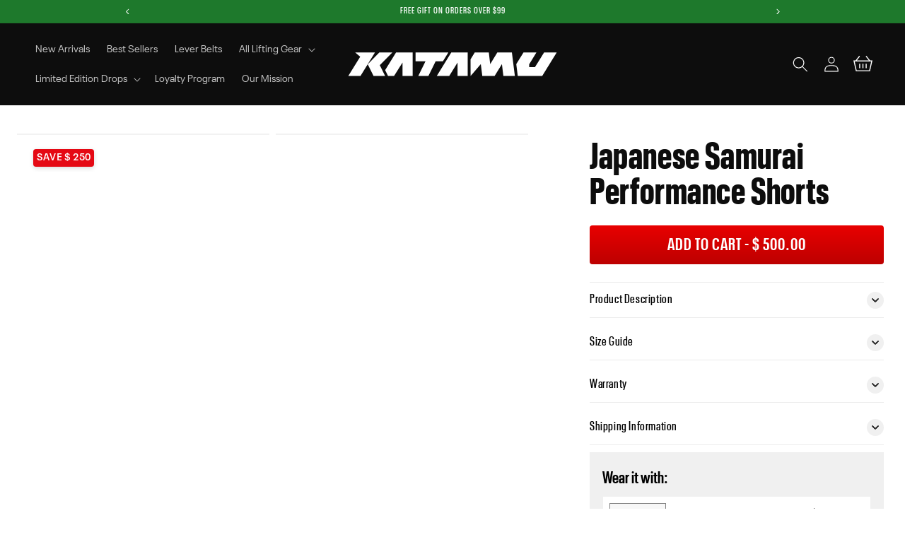

--- FILE ---
content_type: text/html; charset=utf-8
request_url: https://katamu.co/en-mx/products/japanese-samurai-performance-shorts
body_size: 152593
content:
<!doctype html>
<html class="no-js" lang="en">
  <head>

    <meta name="google-site-verification" content="TsCF75FE_loMCfGK-u4jR0S8iiTeIuj_v0HbgMgOKHo" />
    <meta charset="utf-8">
    <meta http-equiv="X-UA-Compatible" content="IE=edge">
    <meta name="viewport" content="width=device-width,initial-scale=1">
    <meta name="theme-color" content="">
    <link rel="canonical" href="https://katamu.co/en-mx/products/japanese-samurai-performance-shorts">
    <link rel="preconnect" href="https://cdn.shopify.com" crossorigin>
    <link rel="preconnect dns-prefetch" href="https://api.config-security.com/" crossorigin>
    <link rel="preconnect dns-prefetch" href="https://conf.config-security.com/" crossorigin>
    <link rel="preconnect dns-prefetch" href="https://whale.camera/" crossorigin>
    <link rel="preconnect dns-prefetch" href="https://api.config-security.com/" crossorigin>
    <link rel="preconnect dns-prefetch" href="https://conf.config-security.com/" crossorigin>
    <link rel="preconnect dns-prefetch" href="https://triplewhale-pixel.web.app/" crossorigin><link rel="icon" type="image/png" href="//katamu.co/cdn/shop/files/K_3.png?crop=center&height=32&v=1708962412&width=32"><link rel="preconnect" href="https://fonts.shopifycdn.com" crossorigin><title>
      Japanese Samurai Performance Shorts
 &ndash; Katamu Co</title>

    
      <meta name="description" content="  Performance Shorts built in with inner lining featuring Japanese Samurai inspired design Outside layer: 70% Cotton 30% Polyester Inner lining: 83% Polyester 17% Spandex Katamu screen print detail Pockets in outside layer Pocket in inner lining for phone">
    

    <link rel="preload" href="//cdn.shopify.com/s/files/1/0739/9607/5031/t/1/assets/prefetch_critical_resources.js" as="script">

<meta property="og:site_name" content="Katamu Co">
<meta property="og:url" content="https://katamu.co/en-mx/products/japanese-samurai-performance-shorts">
<meta property="og:title" content="Japanese Samurai Performance Shorts">
<meta property="og:type" content="product">
<meta property="og:description" content="  Performance Shorts built in with inner lining featuring Japanese Samurai inspired design Outside layer: 70% Cotton 30% Polyester Inner lining: 83% Polyester 17% Spandex Katamu screen print detail Pockets in outside layer Pocket in inner lining for phone"><meta property="og:image" content="http://katamu.co/cdn/shop/files/128_2.png?v=1762198944">
  <meta property="og:image:secure_url" content="https://katamu.co/cdn/shop/files/128_2.png?v=1762198944">
  <meta property="og:image:width" content="2048">
  <meta property="og:image:height" content="2048"><meta property="og:price:amount" content="500.00">
  <meta property="og:price:currency" content="MXN"><meta name="twitter:card" content="summary_large_image">
<meta name="twitter:title" content="Japanese Samurai Performance Shorts">
<meta name="twitter:description" content="  Performance Shorts built in with inner lining featuring Japanese Samurai inspired design Outside layer: 70% Cotton 30% Polyester Inner lining: 83% Polyester 17% Spandex Katamu screen print detail Pockets in outside layer Pocket in inner lining for phone"><script src="//cdn.shopify.com/s/files/1/0739/9607/5031/t/1/assets/prefetch_critical_resources.js" type="text/javascript"></script><script src="//cdn.shopify.com/s/files/1/0739/9607/5031/t/1/assets/preload.js" type="text/javascript"></script>
 
    <link rel="preload" as="image" href="//katamu.co/cdn/shop/files/Homepage_Katamu-4_1_1000x.jpg?v=1707916532">
    <!-- Intelligems Tracking Code -->
    <script>
    window.Shopify = window.Shopify || {theme: {id: 136758788309, role: 'main' } };
    window._template = {
        directory: "",
        name: "product",
        suffix: "performance-shorts"
    };
  </script>
  <script type="module" blocking="render" fetchpriority="high" src="https://cdn.intelligems.io/esm/96eca2c2c3c8/bundle.js" async></script>

    <!-- begin Convert Experiences code -->
    
    
    <script async type="text/javascript" src="//cdn-4.convertexperiments.com/v1/js/10041529-100412260.js"></script>
    <!-- end Convert Experiences code -->
    <!-- heatmap.com snippet -->
    <script async>
      (function () {
        var _heatmap_paq = window._heatmap_paq || [];
        var heatUrl = (window.heatUrl = 'https://dashboard.heatmap.com/');
        function heatLoader(url, item) {
          if (typeof handleSinglePagedWebsite !== 'undefined' && item == 'prep') return true;
          var s = document.createElement('script');
          s.type = 'text/javascript';
          s.src = url;
          s.async = false;
          s.defer = true;
          document.head.appendChild(s);
        }
        heatLoader(heatUrl + 'preprocessor.min.js?sid=2684', 'prep');
        setTimeout(function () {
          if (typeof _heatmap_paq !== 'object' || _heatmap_paq.length == 0) {
            _heatmap_paq.push(['setTrackerUrl', heatUrl + 'heatmap.php']);
            heatLoader(heatUrl + 'heatmap-light.min.js?sid=2684', 'heat');
          }
        }, 1000);
      })();
    </script>
    <!-- End heatmap.com snippet Code -->

    <!-- Hotjar Tracking Code for Katamu -->
    <script>
        (function(h,o,t,j,a,r){
            h.hj=h.hj||function(){(h.hj.q=h.hj.q||[]).push(arguments)};
            h._hjSettings={hjid:5257787,hjsv:6};
            a=o.getElementsByTagName('head')[0];
            r=o.createElement('script');r.async=1;
            r.src=t+h._hjSettings.hjid+j+h._hjSettings.hjsv;
            a.appendChild(r);
        })(window,document,'https://static.hotjar.com/c/hotjar-','.js?sv=');
    </script>
    <script async>
      /* >> TriplePixel :: start*/
      (window.TriplePixelData = {
        TripleName: 'c08ccc.myshopify.com',
        ver: '2.12',
        plat: 'SHOPIFY',
        isHeadless: false,
      }),
        (function (W, H, A, L, E, _, B, N) {
          function O(U, T, P, H, R) {
            void 0 === R && (R = !1),
              (H = new XMLHttpRequest()),
              P ? (H.open('POST', U, !0), H.setRequestHeader('Content-Type', 'text/plain')) : H.open('GET', U, !0),
              H.send(JSON.stringify(P || {})),
              (H.onreadystatechange = function () {
                4 === H.readyState && 200 === H.status
                  ? ((R = H.responseText), U.includes('.txt') ? eval(R) : P || (N[B] = R))
                  : (299 < H.status || H.status < 200) && T && !R && ((R = !0), O(U, T - 1, P));
              });
          }
          if (((N = window), !N[H + 'sn'])) {
            (N[H + 'sn'] = 1),
              (L = function () {
                return Date.now().toString(36) + '_' + Math.random().toString(36);
              });
            try {
              A.setItem(H, 1 + (0 | A.getItem(H) || 0)),
                (E = JSON.parse(A.getItem(H + 'U') || '[]')).push({
                  u: location.href,
                  r: document.referrer,
                  t: Date.now(),
                  id: L(),
                }),
                A.setItem(H + 'U', JSON.stringify(E));
            } catch (e) {}
            var i, m, p;
            A.getItem('"!nC`') ||
              ((_ = A),
              (A = N),
              A[H] ||
                ((E = A[H] =
                  function (t, e, a) {
                    return (
                      void 0 === a && (a = []),
                      'State' == t ? E.s : ((W = L()), (E._q = E._q || []).push([W, t, e].concat(a)), W)
                    );
                  }),
                (E.s = 'Installed'),
                (E._q = []),
                (E.ch = W),
                (B = 'configSecurityConfModel'),
                (N[B] = 1),
                O('https://conf.config-security.com/model', 5),
                (i = L()),
                (m = A[atob('c2NyZWVu')]),
                _.setItem('di_pmt_wt', i),
                (p = {
                  id: i,
                  action: 'profile',
                  avatar: _.getItem('auth-security_rand_salt_'),
                  time: m[atob('d2lkdGg=')] + ':' + m[atob('aGVpZ2h0')],
                  host: A.TriplePixelData.TripleName,
                  plat: A.TriplePixelData.plat,
                  url: window.location.href,
                  ref: document.referrer,
                  ver: A.TriplePixelData.ver,
                }),
                O('https://api.config-security.com/event', 5, p),
                O('https://whale.camera/live/dot.txt', 5)));
          }
        })('', 'TriplePixel', localStorage);
      /* << TriplePixel :: end*/
    </script>

    <script async>
      /* >> TriplePixel :: start*/
      (window.TriplePixelData = { TripleName: 'c08ccc.myshopify.com', ver: '1.9.0' }),
        (function (W, H, A, L, E, _, B, N) {
          function O(U, T, P, H, R) {
            void 0 === R && (R = !1),
              (H = new XMLHttpRequest()),
              P
                ? (H.open('POST', U, !0), H.setRequestHeader('Content-Type', 'application/json'))
                : H.open('GET', U, !0),
              H.send(JSON.stringify(P || {})),
              (H.onreadystatechange = function () {
                4 === H.readyState && 200 === H.status
                  ? ((R = H.responseText), U.includes('.txt') ? eval(R) : P || (N[B] = R))
                  : (299 < H.status || H.status < 200) && T && !R && ((R = !0), O(U, T - 1));
              });
          }
          if (((N = window), !N[H + 'sn'])) {
            N[H + 'sn'] = 1;
            try {
              A.setItem(H, 1 + (0 | A.getItem(H) || 0)),
                (E = JSON.parse(A.getItem(H + 'U') || '[]')).push(location.href),
                A.setItem(H + 'U', JSON.stringify(E));
            } catch (e) {}
            var i, m, p;
            A.getItem('"!nC`') ||
              ((_ = A),
              (A = N),
              A[H] ||
                ((L = function () {
                  return Date.now().toString(36) + '_' + Math.random().toString(36);
                }),
                (E = A[H] =
                  function (t, e) {
                    return 'State' == t ? E.s : ((W = L()), (E._q = E._q || []).push([W, t, e]), W);
                  }),
                (E.s = 'Installed'),
                (E._q = []),
                (E.ch = W),
                (B = 'configSecurityConfModel'),
                (N[B] = 1),
                O('//conf.config-security.com/model', 5),
                (i = L()),
                (m = A[atob('c2NyZWVu')]),
                _.setItem('di_pmt_wt', i),
                (p = {
                  id: i,
                  action: 'profile',
                  avatar: _.getItem('auth-security_rand_salt_'),
                  time: m[atob('d2lkdGg=')] + ':' + m[atob('aGVpZ2h0')],
                  host: A.TriplePixelData.TripleName,
                  url: window.location.href,
                  ref: document.referrer,
                  ver: window.TriplePixelData.ver,
                }),
                O('//api.config-security.com/', 5, p),
                O('//triplewhale-pixel.web.app/dot1.9.txt', 5)));
          }
        })('', 'TriplePixel', localStorage);
      /* << TriplePixel :: end*/
    </script>

    <script src="//katamu.co/cdn/shop/t/4/assets/constants.js?v=95358004781563950421686058833" defer="defer"></script>
    <script src="//katamu.co/cdn/shop/t/4/assets/pubsub.js?v=2921868252632587581686058834" defer="defer"></script>
    <script src="//katamu.co/cdn/shop/t/4/assets/global.js?v=56125445859125575381745510861" defer="defer"></script>
    <script>window.performance && window.performance.mark && window.performance.mark('shopify.content_for_header.start');</script><meta name="google-site-verification" content="_20EnrUbMNe6csNHF7J0MGCfrxBXtWk3KJPOTZrwHmU">
<meta id="shopify-digital-wallet" name="shopify-digital-wallet" content="/65531904213/digital_wallets/dialog">
<meta name="shopify-checkout-api-token" content="f20e75b00c2b2b8bbf995d9d5e0e0a8d">
<meta id="in-context-paypal-metadata" data-shop-id="65531904213" data-venmo-supported="false" data-environment="production" data-locale="en_US" data-paypal-v4="true" data-currency="MXN">
<link rel="alternate" hreflang="x-default" href="https://katamu.co/products/japanese-samurai-performance-shorts">
<link rel="alternate" hreflang="en" href="https://katamu.co/products/japanese-samurai-performance-shorts">
<link rel="alternate" hreflang="en-AU" href="https://katamu.co/en-au/products/japanese-samurai-performance-shorts">
<link rel="alternate" hreflang="en-DE" href="https://katamu.co/en-de/products/japanese-samurai-performance-shorts">
<link rel="alternate" hreflang="en-CA" href="https://katamu.co/en-ca/products/japanese-samurai-performance-shorts">
<link rel="alternate" hreflang="en-IE" href="https://katamu.co/en-ie/products/japanese-samurai-performance-shorts">
<link rel="alternate" hreflang="en-GB" href="https://katamu.co/en-gb/products/japanese-samurai-performance-shorts">
<link rel="alternate" hreflang="en-CH" href="https://katamu.co/en-ch/products/japanese-samurai-performance-shorts">
<link rel="alternate" hreflang="en-FI" href="https://katamu.co/en-fi/products/japanese-samurai-performance-shorts">
<link rel="alternate" hreflang="en-FR" href="https://katamu.co/en-fr/products/japanese-samurai-performance-shorts">
<link rel="alternate" hreflang="en-JP" href="https://katamu.co/en-jp/products/japanese-samurai-performance-shorts">
<link rel="alternate" hreflang="en-NZ" href="https://katamu.co/en-nz/products/japanese-samurai-performance-shorts">
<link rel="alternate" hreflang="en-NL" href="https://katamu.co/en-nl/products/japanese-samurai-performance-shorts">
<link rel="alternate" hreflang="en-IT" href="https://katamu.co/en-it/products/japanese-samurai-performance-shorts">
<link rel="alternate" hreflang="en-MX" href="https://katamu.co/en-mx/products/japanese-samurai-performance-shorts">
<link rel="alternate" hreflang="en-NO" href="https://katamu.co/en-no/products/japanese-samurai-performance-shorts">
<link rel="alternate" hreflang="en-SI" href="https://katamu.co/en-si/products/japanese-samurai-performance-shorts">
<link rel="alternate" hreflang="en-HU" href="https://katamu.co/en-hu/products/japanese-samurai-performance-shorts">
<link rel="alternate" hreflang="en-QA" href="https://katamu.co/en-qa/products/japanese-samurai-performance-shorts">
<link rel="alternate" hreflang="en-IL" href="https://katamu.co/en-il/products/japanese-samurai-performance-shorts">
<link rel="alternate" hreflang="en-AT" href="https://katamu.co/en-at/products/japanese-samurai-performance-shorts">
<link rel="alternate" hreflang="en-CZ" href="https://katamu.co/en-cz/products/japanese-samurai-performance-shorts">
<link rel="alternate" hreflang="en-SG" href="https://katamu.co/en-sg/products/japanese-samurai-performance-shorts">
<link rel="alternate" hreflang="en-ID" href="https://katamu.co/en-id/products/japanese-samurai-performance-shorts">
<link rel="alternate" type="application/json+oembed" href="https://katamu.co/en-mx/products/japanese-samurai-performance-shorts.oembed">
<script async="async" src="/checkouts/internal/preloads.js?locale=en-MX"></script>
<link rel="preconnect" href="https://shop.app" crossorigin="anonymous">
<script async="async" src="https://shop.app/checkouts/internal/preloads.js?locale=en-MX&shop_id=65531904213" crossorigin="anonymous"></script>
<script id="apple-pay-shop-capabilities" type="application/json">{"shopId":65531904213,"countryCode":"US","currencyCode":"MXN","merchantCapabilities":["supports3DS"],"merchantId":"gid:\/\/shopify\/Shop\/65531904213","merchantName":"Katamu Co","requiredBillingContactFields":["postalAddress","email"],"requiredShippingContactFields":["postalAddress","email"],"shippingType":"shipping","supportedNetworks":["visa","masterCard","amex","discover","elo","jcb"],"total":{"type":"pending","label":"Katamu Co","amount":"1.00"},"shopifyPaymentsEnabled":true,"supportsSubscriptions":true}</script>
<script id="shopify-features" type="application/json">{"accessToken":"f20e75b00c2b2b8bbf995d9d5e0e0a8d","betas":["rich-media-storefront-analytics"],"domain":"katamu.co","predictiveSearch":true,"shopId":65531904213,"locale":"en"}</script>
<script>var Shopify = Shopify || {};
Shopify.shop = "c08ccc.myshopify.com";
Shopify.locale = "en";
Shopify.currency = {"active":"MXN","rate":"17.845121"};
Shopify.country = "MX";
Shopify.theme = {"name":"Thatworks Agency Theme || OPTIMIZE || OG THEME","id":136758788309,"schema_name":"Dawn","schema_version":"9.0.0","theme_store_id":887,"role":"main"};
Shopify.theme.handle = "null";
Shopify.theme.style = {"id":null,"handle":null};
Shopify.cdnHost = "katamu.co/cdn";
Shopify.routes = Shopify.routes || {};
Shopify.routes.root = "/en-mx/";</script>
<script type="module">!function(o){(o.Shopify=o.Shopify||{}).modules=!0}(window);</script>
<script>!function(o){function n(){var o=[];function n(){o.push(Array.prototype.slice.apply(arguments))}return n.q=o,n}var t=o.Shopify=o.Shopify||{};t.loadFeatures=n(),t.autoloadFeatures=n()}(window);</script>
<script>
  window.ShopifyPay = window.ShopifyPay || {};
  window.ShopifyPay.apiHost = "shop.app\/pay";
  window.ShopifyPay.redirectState = null;
</script>
<script id="shop-js-analytics" type="application/json">{"pageType":"product"}</script>
<script defer="defer" async type="module" src="//katamu.co/cdn/shopifycloud/shop-js/modules/v2/client.init-shop-cart-sync_BdyHc3Nr.en.esm.js"></script>
<script defer="defer" async type="module" src="//katamu.co/cdn/shopifycloud/shop-js/modules/v2/chunk.common_Daul8nwZ.esm.js"></script>
<script type="module">
  await import("//katamu.co/cdn/shopifycloud/shop-js/modules/v2/client.init-shop-cart-sync_BdyHc3Nr.en.esm.js");
await import("//katamu.co/cdn/shopifycloud/shop-js/modules/v2/chunk.common_Daul8nwZ.esm.js");

  window.Shopify.SignInWithShop?.initShopCartSync?.({"fedCMEnabled":true,"windoidEnabled":true});

</script>
<script>
  window.Shopify = window.Shopify || {};
  if (!window.Shopify.featureAssets) window.Shopify.featureAssets = {};
  window.Shopify.featureAssets['shop-js'] = {"shop-cart-sync":["modules/v2/client.shop-cart-sync_QYOiDySF.en.esm.js","modules/v2/chunk.common_Daul8nwZ.esm.js"],"init-fed-cm":["modules/v2/client.init-fed-cm_DchLp9rc.en.esm.js","modules/v2/chunk.common_Daul8nwZ.esm.js"],"shop-button":["modules/v2/client.shop-button_OV7bAJc5.en.esm.js","modules/v2/chunk.common_Daul8nwZ.esm.js"],"init-windoid":["modules/v2/client.init-windoid_DwxFKQ8e.en.esm.js","modules/v2/chunk.common_Daul8nwZ.esm.js"],"shop-cash-offers":["modules/v2/client.shop-cash-offers_DWtL6Bq3.en.esm.js","modules/v2/chunk.common_Daul8nwZ.esm.js","modules/v2/chunk.modal_CQq8HTM6.esm.js"],"shop-toast-manager":["modules/v2/client.shop-toast-manager_CX9r1SjA.en.esm.js","modules/v2/chunk.common_Daul8nwZ.esm.js"],"init-shop-email-lookup-coordinator":["modules/v2/client.init-shop-email-lookup-coordinator_UhKnw74l.en.esm.js","modules/v2/chunk.common_Daul8nwZ.esm.js"],"pay-button":["modules/v2/client.pay-button_DzxNnLDY.en.esm.js","modules/v2/chunk.common_Daul8nwZ.esm.js"],"avatar":["modules/v2/client.avatar_BTnouDA3.en.esm.js"],"init-shop-cart-sync":["modules/v2/client.init-shop-cart-sync_BdyHc3Nr.en.esm.js","modules/v2/chunk.common_Daul8nwZ.esm.js"],"shop-login-button":["modules/v2/client.shop-login-button_D8B466_1.en.esm.js","modules/v2/chunk.common_Daul8nwZ.esm.js","modules/v2/chunk.modal_CQq8HTM6.esm.js"],"init-customer-accounts-sign-up":["modules/v2/client.init-customer-accounts-sign-up_C8fpPm4i.en.esm.js","modules/v2/client.shop-login-button_D8B466_1.en.esm.js","modules/v2/chunk.common_Daul8nwZ.esm.js","modules/v2/chunk.modal_CQq8HTM6.esm.js"],"init-shop-for-new-customer-accounts":["modules/v2/client.init-shop-for-new-customer-accounts_CVTO0Ztu.en.esm.js","modules/v2/client.shop-login-button_D8B466_1.en.esm.js","modules/v2/chunk.common_Daul8nwZ.esm.js","modules/v2/chunk.modal_CQq8HTM6.esm.js"],"init-customer-accounts":["modules/v2/client.init-customer-accounts_dRgKMfrE.en.esm.js","modules/v2/client.shop-login-button_D8B466_1.en.esm.js","modules/v2/chunk.common_Daul8nwZ.esm.js","modules/v2/chunk.modal_CQq8HTM6.esm.js"],"shop-follow-button":["modules/v2/client.shop-follow-button_CkZpjEct.en.esm.js","modules/v2/chunk.common_Daul8nwZ.esm.js","modules/v2/chunk.modal_CQq8HTM6.esm.js"],"lead-capture":["modules/v2/client.lead-capture_BntHBhfp.en.esm.js","modules/v2/chunk.common_Daul8nwZ.esm.js","modules/v2/chunk.modal_CQq8HTM6.esm.js"],"checkout-modal":["modules/v2/client.checkout-modal_CfxcYbTm.en.esm.js","modules/v2/chunk.common_Daul8nwZ.esm.js","modules/v2/chunk.modal_CQq8HTM6.esm.js"],"shop-login":["modules/v2/client.shop-login_Da4GZ2H6.en.esm.js","modules/v2/chunk.common_Daul8nwZ.esm.js","modules/v2/chunk.modal_CQq8HTM6.esm.js"],"payment-terms":["modules/v2/client.payment-terms_MV4M3zvL.en.esm.js","modules/v2/chunk.common_Daul8nwZ.esm.js","modules/v2/chunk.modal_CQq8HTM6.esm.js"]};
</script>
<script>(function() {
  var isLoaded = false;
  function asyncLoad() {
    if (isLoaded) return;
    isLoaded = true;
    var urls = ["https:\/\/intg.snapchat.com\/shopify\/shopify-scevent-init.js?id=ecf3b87e-b64f-48bc-913a-35cb78a3d1c5\u0026shop=c08ccc.myshopify.com","https:\/\/id-shop.govx.com\/app\/c08ccc.myshopify.com\/govx.js?shop=c08ccc.myshopify.com","https:\/\/static.affiliatly.com\/shopify\/v3\/shopify.js?affiliatly_code=AF-1059115\u0026s=2\u0026shop=c08ccc.myshopify.com","https:\/\/cdn.pushowl.com\/latest\/sdks\/pushowl-shopify.js?subdomain=c08ccc\u0026environment=production\u0026guid=476029b1-68ef-4201-80b5-9eab7058a8e8\u0026shop=c08ccc.myshopify.com"];
    for (var i = 0; i < urls.length; i++) {
      var s = document.createElement('script');
      s.type = 'text/javascript';
      s.async = true;
      s.src = urls[i];
      var x = document.getElementsByTagName('script')[0];
      x.parentNode.insertBefore(s, x);
    }
  };
  if(window.attachEvent) {
    window.attachEvent('onload', asyncLoad);
  } else {
    window.addEventListener('load', asyncLoad, false);
  }
})();</script>
<script id="__st">var __st={"a":65531904213,"offset":0,"reqid":"2d929e9c-9d4d-4904-9c61-e152a0ae89c1-1768961391","pageurl":"katamu.co\/en-mx\/products\/japanese-samurai-performance-shorts","u":"55d09a063677","p":"product","rtyp":"product","rid":7984828448981};</script>
<script>window.ShopifyPaypalV4VisibilityTracking = true;</script>
<script id="captcha-bootstrap">!function(){'use strict';const t='contact',e='account',n='new_comment',o=[[t,t],['blogs',n],['comments',n],[t,'customer']],c=[[e,'customer_login'],[e,'guest_login'],[e,'recover_customer_password'],[e,'create_customer']],r=t=>t.map((([t,e])=>`form[action*='/${t}']:not([data-nocaptcha='true']) input[name='form_type'][value='${e}']`)).join(','),a=t=>()=>t?[...document.querySelectorAll(t)].map((t=>t.form)):[];function s(){const t=[...o],e=r(t);return a(e)}const i='password',u='form_key',d=['recaptcha-v3-token','g-recaptcha-response','h-captcha-response',i],f=()=>{try{return window.sessionStorage}catch{return}},m='__shopify_v',_=t=>t.elements[u];function p(t,e,n=!1){try{const o=window.sessionStorage,c=JSON.parse(o.getItem(e)),{data:r}=function(t){const{data:e,action:n}=t;return t[m]||n?{data:e,action:n}:{data:t,action:n}}(c);for(const[e,n]of Object.entries(r))t.elements[e]&&(t.elements[e].value=n);n&&o.removeItem(e)}catch(o){console.error('form repopulation failed',{error:o})}}const l='form_type',E='cptcha';function T(t){t.dataset[E]=!0}const w=window,h=w.document,L='Shopify',v='ce_forms',y='captcha';let A=!1;((t,e)=>{const n=(g='f06e6c50-85a8-45c8-87d0-21a2b65856fe',I='https://cdn.shopify.com/shopifycloud/storefront-forms-hcaptcha/ce_storefront_forms_captcha_hcaptcha.v1.5.2.iife.js',D={infoText:'Protected by hCaptcha',privacyText:'Privacy',termsText:'Terms'},(t,e,n)=>{const o=w[L][v],c=o.bindForm;if(c)return c(t,g,e,D).then(n);var r;o.q.push([[t,g,e,D],n]),r=I,A||(h.body.append(Object.assign(h.createElement('script'),{id:'captcha-provider',async:!0,src:r})),A=!0)});var g,I,D;w[L]=w[L]||{},w[L][v]=w[L][v]||{},w[L][v].q=[],w[L][y]=w[L][y]||{},w[L][y].protect=function(t,e){n(t,void 0,e),T(t)},Object.freeze(w[L][y]),function(t,e,n,w,h,L){const[v,y,A,g]=function(t,e,n){const i=e?o:[],u=t?c:[],d=[...i,...u],f=r(d),m=r(i),_=r(d.filter((([t,e])=>n.includes(e))));return[a(f),a(m),a(_),s()]}(w,h,L),I=t=>{const e=t.target;return e instanceof HTMLFormElement?e:e&&e.form},D=t=>v().includes(t);t.addEventListener('submit',(t=>{const e=I(t);if(!e)return;const n=D(e)&&!e.dataset.hcaptchaBound&&!e.dataset.recaptchaBound,o=_(e),c=g().includes(e)&&(!o||!o.value);(n||c)&&t.preventDefault(),c&&!n&&(function(t){try{if(!f())return;!function(t){const e=f();if(!e)return;const n=_(t);if(!n)return;const o=n.value;o&&e.removeItem(o)}(t);const e=Array.from(Array(32),(()=>Math.random().toString(36)[2])).join('');!function(t,e){_(t)||t.append(Object.assign(document.createElement('input'),{type:'hidden',name:u})),t.elements[u].value=e}(t,e),function(t,e){const n=f();if(!n)return;const o=[...t.querySelectorAll(`input[type='${i}']`)].map((({name:t})=>t)),c=[...d,...o],r={};for(const[a,s]of new FormData(t).entries())c.includes(a)||(r[a]=s);n.setItem(e,JSON.stringify({[m]:1,action:t.action,data:r}))}(t,e)}catch(e){console.error('failed to persist form',e)}}(e),e.submit())}));const S=(t,e)=>{t&&!t.dataset[E]&&(n(t,e.some((e=>e===t))),T(t))};for(const o of['focusin','change'])t.addEventListener(o,(t=>{const e=I(t);D(e)&&S(e,y())}));const B=e.get('form_key'),M=e.get(l),P=B&&M;t.addEventListener('DOMContentLoaded',(()=>{const t=y();if(P)for(const e of t)e.elements[l].value===M&&p(e,B);[...new Set([...A(),...v().filter((t=>'true'===t.dataset.shopifyCaptcha))])].forEach((e=>S(e,t)))}))}(h,new URLSearchParams(w.location.search),n,t,e,['guest_login'])})(!0,!0)}();</script>
<script integrity="sha256-4kQ18oKyAcykRKYeNunJcIwy7WH5gtpwJnB7kiuLZ1E=" data-source-attribution="shopify.loadfeatures" defer="defer" src="//katamu.co/cdn/shopifycloud/storefront/assets/storefront/load_feature-a0a9edcb.js" crossorigin="anonymous"></script>
<script crossorigin="anonymous" defer="defer" src="//katamu.co/cdn/shopifycloud/storefront/assets/shopify_pay/storefront-65b4c6d7.js?v=20250812"></script>
<script data-source-attribution="shopify.dynamic_checkout.dynamic.init">var Shopify=Shopify||{};Shopify.PaymentButton=Shopify.PaymentButton||{isStorefrontPortableWallets:!0,init:function(){window.Shopify.PaymentButton.init=function(){};var t=document.createElement("script");t.src="https://katamu.co/cdn/shopifycloud/portable-wallets/latest/portable-wallets.en.js",t.type="module",document.head.appendChild(t)}};
</script>
<script data-source-attribution="shopify.dynamic_checkout.buyer_consent">
  function portableWalletsHideBuyerConsent(e){var t=document.getElementById("shopify-buyer-consent"),n=document.getElementById("shopify-subscription-policy-button");t&&n&&(t.classList.add("hidden"),t.setAttribute("aria-hidden","true"),n.removeEventListener("click",e))}function portableWalletsShowBuyerConsent(e){var t=document.getElementById("shopify-buyer-consent"),n=document.getElementById("shopify-subscription-policy-button");t&&n&&(t.classList.remove("hidden"),t.removeAttribute("aria-hidden"),n.addEventListener("click",e))}window.Shopify?.PaymentButton&&(window.Shopify.PaymentButton.hideBuyerConsent=portableWalletsHideBuyerConsent,window.Shopify.PaymentButton.showBuyerConsent=portableWalletsShowBuyerConsent);
</script>
<script data-source-attribution="shopify.dynamic_checkout.cart.bootstrap">document.addEventListener("DOMContentLoaded",(function(){function t(){return document.querySelector("shopify-accelerated-checkout-cart, shopify-accelerated-checkout")}if(t())Shopify.PaymentButton.init();else{new MutationObserver((function(e,n){t()&&(Shopify.PaymentButton.init(),n.disconnect())})).observe(document.body,{childList:!0,subtree:!0})}}));
</script>
<link id="shopify-accelerated-checkout-styles" rel="stylesheet" media="screen" href="https://katamu.co/cdn/shopifycloud/portable-wallets/latest/accelerated-checkout-backwards-compat.css" crossorigin="anonymous">
<style id="shopify-accelerated-checkout-cart">
        #shopify-buyer-consent {
  margin-top: 1em;
  display: inline-block;
  width: 100%;
}

#shopify-buyer-consent.hidden {
  display: none;
}

#shopify-subscription-policy-button {
  background: none;
  border: none;
  padding: 0;
  text-decoration: underline;
  font-size: inherit;
  cursor: pointer;
}

#shopify-subscription-policy-button::before {
  box-shadow: none;
}

      </style>
<script id="sections-script" data-sections="header" defer="defer" src="//katamu.co/cdn/shop/t/4/compiled_assets/scripts.js?v=24594"></script>
<script>window.performance && window.performance.mark && window.performance.mark('shopify.content_for_header.end');</script>


    <style data-shopify>
      @font-face {
  font-family: Assistant;
  font-weight: 400;
  font-style: normal;
  font-display: swap;
  src: url("//katamu.co/cdn/fonts/assistant/assistant_n4.9120912a469cad1cc292572851508ca49d12e768.woff2") format("woff2"),
       url("//katamu.co/cdn/fonts/assistant/assistant_n4.6e9875ce64e0fefcd3f4446b7ec9036b3ddd2985.woff") format("woff");
}

      @font-face {
  font-family: Assistant;
  font-weight: 700;
  font-style: normal;
  font-display: swap;
  src: url("//katamu.co/cdn/fonts/assistant/assistant_n7.bf44452348ec8b8efa3aa3068825305886b1c83c.woff2") format("woff2"),
       url("//katamu.co/cdn/fonts/assistant/assistant_n7.0c887fee83f6b3bda822f1150b912c72da0f7b64.woff") format("woff");
}

      
      
      @font-face {
  font-family: "Titillium Web";
  font-weight: 400;
  font-style: normal;
  font-display: swap;
  src: url("//katamu.co/cdn/fonts/titillium_web/titilliumweb_n4.dc3610b1c7b7eb152fc1ddefb77e83a0b84386b3.woff2") format("woff2"),
       url("//katamu.co/cdn/fonts/titillium_web/titilliumweb_n4.24dc69d5a89277f2854e112bddfd2c5420fd3973.woff") format("woff");
}


      :root {
        /* --font-body-family: Assistant, sans-serif; */
        --font-body-family: 'Neue Plak Text';
        --font-body-style: normal;
        --font-body-weight: 400;
        --font-body-weight-bold: 700;

        /* --font-heading-family: "Titillium Web", sans-serif; */
        --font-heading-family: 'Neue Plak';
        --font-heading-style: normal;
        --font-heading-weight: 400;

        --font-body-scale: 1.0;
        --font-heading-scale: 1.0;

        --color-base-text: 18, 18, 18;
        --color-shadow: 18, 18, 18;
        --color-base-background-1: 255, 255, 255;
        --color-base-background-2: 243, 243, 243;
        --color-base-solid-button-labels: 255, 255, 255;
        --color-base-outline-button-labels: 18, 18, 18;
        --color-base-accent-1: 13, 13, 13;
        --color-base-accent-2: 214, 37, 37;
        --payment-terms-background-color: #ffffff;

        --gradient-base-background-1: #ffffff;
        --gradient-base-background-2: #f3f3f3;
        --gradient-base-accent-1: #0d0d0d;
        --gradient-base-accent-2: #d62525;

        --media-padding: px;
        --media-border-opacity: 0.05;
        --media-border-width: 1px;
        --media-radius: 0px;
        --media-shadow-opacity: 0.0;
        --media-shadow-horizontal-offset: 0px;
        --media-shadow-vertical-offset: 4px;
        --media-shadow-blur-radius: 5px;
        --media-shadow-visible: 0;

        --page-width: 150rem;
        --page-width-margin: 0rem;

        --product-card-image-padding: 0.0rem;
        --product-card-corner-radius: 0.0rem;
        --product-card-text-alignment: left;
        --product-card-border-width: 0.0rem;
        --product-card-border-opacity: 0.1;
        --product-card-shadow-opacity: 0.0;
        --product-card-shadow-visible: 0;
        --product-card-shadow-horizontal-offset: 0.0rem;
        --product-card-shadow-vertical-offset: 0.4rem;
        --product-card-shadow-blur-radius: 0.5rem;

        --collection-card-image-padding: 0.0rem;
        --collection-card-corner-radius: 0.0rem;
        --collection-card-text-alignment: left;
        --collection-card-border-width: 0.0rem;
        --collection-card-border-opacity: 0.1;
        --collection-card-shadow-opacity: 0.0;
        --collection-card-shadow-visible: 0;
        --collection-card-shadow-horizontal-offset: 0.0rem;
        --collection-card-shadow-vertical-offset: 0.4rem;
        --collection-card-shadow-blur-radius: 0.5rem;

        --blog-card-image-padding: 0.0rem;
        --blog-card-corner-radius: 0.0rem;
        --blog-card-text-alignment: left;
        --blog-card-border-width: 0.0rem;
        --blog-card-border-opacity: 0.1;
        --blog-card-shadow-opacity: 0.0;
        --blog-card-shadow-visible: 0;
        --blog-card-shadow-horizontal-offset: 0.0rem;
        --blog-card-shadow-vertical-offset: 0.4rem;
        --blog-card-shadow-blur-radius: 0.5rem;

        --badge-corner-radius: 4.0rem;

        --popup-border-width: 1px;
        --popup-border-opacity: 0.1;
        --popup-corner-radius: 0px;
        --popup-shadow-opacity: 0.0;
        --popup-shadow-horizontal-offset: 0px;
        --popup-shadow-vertical-offset: 4px;
        --popup-shadow-blur-radius: 5px;

        --drawer-border-width: 1px;
        --drawer-border-opacity: 0.1;
        --drawer-shadow-opacity: 0.0;
        --drawer-shadow-horizontal-offset: 0px;
        --drawer-shadow-vertical-offset: 4px;
        --drawer-shadow-blur-radius: 5px;

        --spacing-sections-desktop: 8px;
        --spacing-sections-mobile: 8px;

        --grid-desktop-vertical-spacing: 32px;
        --grid-desktop-horizontal-spacing: 15px;
        /* --grid-mobile-vertical-spacing: 16px; */
        --grid-mobile-vertical-spacing: 34px;
        /* --grid-mobile-horizontal-spacing: 7px; */
        --grid-mobile-horizontal-spacing: 9px;

        --text-boxes-border-opacity: 0.1;
        --text-boxes-border-width: 0px;
        --text-boxes-radius: 0px;
        --text-boxes-shadow-opacity: 0.0;
        --text-boxes-shadow-visible: 0;
        --text-boxes-shadow-horizontal-offset: 0px;
        --text-boxes-shadow-vertical-offset: 4px;
        --text-boxes-shadow-blur-radius: 5px;

        --buttons-radius: 0px;
        --buttons-radius-outset: 0px;
        --buttons-border-width: 1px;
        --buttons-border-opacity: 1.0;
        --buttons-shadow-opacity: 0.0;
        --buttons-shadow-visible: 0;
        --buttons-shadow-horizontal-offset: 0px;
        --buttons-shadow-vertical-offset: 4px;
        --buttons-shadow-blur-radius: 5px;
        --buttons-border-offset: 0px;

        --inputs-radius: 0px;
        --inputs-border-width: 1px;
        --inputs-border-opacity: 0.55;
        --inputs-shadow-opacity: 0.0;
        --inputs-shadow-horizontal-offset: 0px;
        --inputs-margin-offset: 0px;
        --inputs-shadow-vertical-offset: 4px;
        --inputs-shadow-blur-radius: 5px;
        --inputs-radius-outset: 0px;

        --variant-pills-radius: 40px;
        --variant-pills-border-width: 1px;
        --variant-pills-border-opacity: 0.55;
        --variant-pills-shadow-opacity: 0.0;
        --variant-pills-shadow-horizontal-offset: 0px;
        --variant-pills-shadow-vertical-offset: 4px;
        --variant-pills-shadow-blur-radius: 5px;
      }

      *,
      *::before,
      *::after {
        box-sizing: inherit;
      }

      html {
        box-sizing: border-box;
        font-size: calc(var(--font-body-scale) * 62.5%);
        height: 100%;
      }

      body {
        display: grid;
        grid-template-rows: auto auto 1fr auto;
        grid-template-columns: 100%;
        min-height: 100%;
        margin: 0;
        font-size: 1.5rem;
        letter-spacing: 0;
        line-height: calc(1 + 0.8 / var(--font-body-scale));
        font-family: var(--font-body-family);
        font-style: var(--font-body-style);
        font-weight: var(--font-body-weight);
      }

      @media screen and (min-width: 750px) {
        body {
          font-size: 1.6rem;
        }
      }
    </style>

    <link href="//katamu.co/cdn/shop/t/4/assets/base.css?v=40084469773236731831768588079" rel="stylesheet" type="text/css" media="all" />
<link rel="preload" as="font" href="//katamu.co/cdn/fonts/assistant/assistant_n4.9120912a469cad1cc292572851508ca49d12e768.woff2" type="font/woff2" crossorigin><link rel="preload" as="font" href="//katamu.co/cdn/fonts/titillium_web/titilliumweb_n4.dc3610b1c7b7eb152fc1ddefb77e83a0b84386b3.woff2" type="font/woff2" crossorigin><link href="https://fonts.googleapis.com/css2?family=Inter:ital,opsz,wght@0,14..32,100..900;1,14..32,100..900&display=swap" rel="stylesheet"><link
        rel="stylesheet"
        href="//katamu.co/cdn/shop/t/4/assets/component-predictive-search.css?v=85913294783299393391686058833"
        media="print"
        onload="this.media='all'"
      ><script>
      document.documentElement.className = document.documentElement.className.replace('no-js', 'js');
      if (Shopify.designMode) {
        document.documentElement.classList.add('shopify-design-mode');
      }
    </script>

    
    
    <script src="https://ajax.googleapis.com/ajax/libs/jquery/3.5.1/jquery.min.js"></script>
    <style>
    /**
 * Swiper 8.4.7
 * Most modern mobile touch slider and framework with hardware accelerated transitions
 * https://swiperjs.com
 *
 * Copyright 2014-2023 Vladimir Kharlampidi
 *
 * Released under the MIT License
 *
 * Released on: January 30, 2023
 */

@font-face{font-family:swiper-icons;src:url('data:application/font-woff;charset=utf-8;base64, [base64]//wADZ2x5ZgAAAywAAADMAAAD2MHtryVoZWFkAAABbAAAADAAAAA2E2+eoWhoZWEAAAGcAAAAHwAAACQC9gDzaG10eAAAAigAAAAZAAAArgJkABFsb2NhAAAC0AAAAFoAAABaFQAUGG1heHAAAAG8AAAAHwAAACAAcABAbmFtZQAAA/gAAAE5AAACXvFdBwlwb3N0AAAFNAAAAGIAAACE5s74hXjaY2BkYGAAYpf5Hu/j+W2+MnAzMYDAzaX6QjD6/4//Bxj5GA8AuRwMYGkAPywL13jaY2BkYGA88P8Agx4j+/8fQDYfA1AEBWgDAIB2BOoAeNpjYGRgYNBh4GdgYgABEMnIABJzYNADCQAACWgAsQB42mNgYfzCOIGBlYGB0YcxjYGBwR1Kf2WQZGhhYGBiYGVmgAFGBiQQkOaawtDAoMBQxXjg/wEGPcYDDA4wNUA2CCgwsAAAO4EL6gAAeNpj2M0gyAACqxgGNWBkZ2D4/wMA+xkDdgAAAHjaY2BgYGaAYBkGRgYQiAHyGMF8FgYHIM3DwMHABGQrMOgyWDLEM1T9/w8UBfEMgLzE////P/5//f/V/xv+r4eaAAeMbAxwIUYmIMHEgKYAYjUcsDAwsLKxc3BycfPw8jEQA/[base64]/uznmfPFBNODM2K7MTQ45YEAZqGP81AmGGcF3iPqOop0r1SPTaTbVkfUe4HXj97wYE+yNwWYxwWu4v1ugWHgo3S1XdZEVqWM7ET0cfnLGxWfkgR42o2PvWrDMBSFj/IHLaF0zKjRgdiVMwScNRAoWUoH78Y2icB/yIY09An6AH2Bdu/UB+yxopYshQiEvnvu0dURgDt8QeC8PDw7Fpji3fEA4z/PEJ6YOB5hKh4dj3EvXhxPqH/SKUY3rJ7srZ4FZnh1PMAtPhwP6fl2PMJMPDgeQ4rY8YT6Gzao0eAEA409DuggmTnFnOcSCiEiLMgxCiTI6Cq5DZUd3Qmp10vO0LaLTd2cjN4fOumlc7lUYbSQcZFkutRG7g6JKZKy0RmdLY680CDnEJ+UMkpFFe1RN7nxdVpXrC4aTtnaurOnYercZg2YVmLN/d/gczfEimrE/fs/bOuq29Zmn8tloORaXgZgGa78yO9/cnXm2BpaGvq25Dv9S4E9+5SIc9PqupJKhYFSSl47+Qcr1mYNAAAAeNptw0cKwkAAAMDZJA8Q7OUJvkLsPfZ6zFVERPy8qHh2YER+3i/BP83vIBLLySsoKimrqKqpa2hp6+jq6RsYGhmbmJqZSy0sraxtbO3sHRydnEMU4uR6yx7JJXveP7WrDycAAAAAAAH//wACeNpjYGRgYOABYhkgZgJCZgZNBkYGLQZtIJsFLMYAAAw3ALgAeNolizEKgDAQBCchRbC2sFER0YD6qVQiBCv/H9ezGI6Z5XBAw8CBK/m5iQQVauVbXLnOrMZv2oLdKFa8Pjuru2hJzGabmOSLzNMzvutpB3N42mNgZGBg4GKQYzBhYMxJLMlj4GBgAYow/P/PAJJhLM6sSoWKfWCAAwDAjgbRAAB42mNgYGBkAIIbCZo5IPrmUn0hGA0AO8EFTQAA');font-weight:400;font-style:normal}:root{--swiper-theme-color:#007aff}.swiper{margin-left:auto;margin-right:auto;position:relative;overflow:hidden;list-style:none;padding:0;z-index:1}.swiper-vertical>.swiper-wrapper{flex-direction:column}.swiper-wrapper{position:relative;width:100%;height:100%;z-index:1;display:flex;transition-property:transform;box-sizing:content-box}.swiper-android .swiper-slide,.swiper-wrapper{transform:translate3d(0px,0,0)}.swiper-pointer-events{touch-action:pan-y}.swiper-pointer-events.swiper-vertical{touch-action:pan-x}.swiper-slide{flex-shrink:0;width:100%;height:100%;position:relative;transition-property:transform}.swiper-slide-invisible-blank{visibility:hidden}.swiper-autoheight,.swiper-autoheight .swiper-slide{height:auto}.swiper-autoheight .swiper-wrapper{align-items:flex-start;transition-property:transform,height}.swiper-backface-hidden .swiper-slide{transform:translateZ(0);-webkit-backface-visibility:hidden;backface-visibility:hidden}.swiper-3d,.swiper-3d.swiper-css-mode .swiper-wrapper{perspective:1200px}.swiper-3d .swiper-cube-shadow,.swiper-3d .swiper-slide,.swiper-3d .swiper-slide-shadow,.swiper-3d .swiper-slide-shadow-bottom,.swiper-3d .swiper-slide-shadow-left,.swiper-3d .swiper-slide-shadow-right,.swiper-3d .swiper-slide-shadow-top,.swiper-3d .swiper-wrapper{transform-style:preserve-3d}.swiper-3d .swiper-slide-shadow,.swiper-3d .swiper-slide-shadow-bottom,.swiper-3d .swiper-slide-shadow-left,.swiper-3d .swiper-slide-shadow-right,.swiper-3d .swiper-slide-shadow-top{position:absolute;left:0;top:0;width:100%;height:100%;pointer-events:none;z-index:10}.swiper-3d .swiper-slide-shadow{background:rgba(0,0,0,.15)}.swiper-3d .swiper-slide-shadow-left{background-image:linear-gradient(to left,rgba(0,0,0,.5),rgba(0,0,0,0))}.swiper-3d .swiper-slide-shadow-right{background-image:linear-gradient(to right,rgba(0,0,0,.5),rgba(0,0,0,0))}.swiper-3d .swiper-slide-shadow-top{background-image:linear-gradient(to top,rgba(0,0,0,.5),rgba(0,0,0,0))}.swiper-3d .swiper-slide-shadow-bottom{background-image:linear-gradient(to bottom,rgba(0,0,0,.5),rgba(0,0,0,0))}.swiper-css-mode>.swiper-wrapper{overflow:auto;scrollbar-width:none;-ms-overflow-style:none}.swiper-css-mode>.swiper-wrapper::-webkit-scrollbar{display:none}.swiper-css-mode>.swiper-wrapper>.swiper-slide{scroll-snap-align:start start}.swiper-horizontal.swiper-css-mode>.swiper-wrapper{scroll-snap-type:x mandatory}.swiper-vertical.swiper-css-mode>.swiper-wrapper{scroll-snap-type:y mandatory}.swiper-centered>.swiper-wrapper::before{content:'';flex-shrink:0;order:9999}.swiper-centered.swiper-horizontal>.swiper-wrapper>.swiper-slide:first-child{margin-inline-start:var(--swiper-centered-offset-before)}.swiper-centered.swiper-horizontal>.swiper-wrapper::before{height:100%;min-height:1px;width:var(--swiper-centered-offset-after)}.swiper-centered.swiper-vertical>.swiper-wrapper>.swiper-slide:first-child{margin-block-start:var(--swiper-centered-offset-before)}.swiper-centered.swiper-vertical>.swiper-wrapper::before{width:100%;min-width:1px;height:var(--swiper-centered-offset-after)}.swiper-centered>.swiper-wrapper>.swiper-slide{scroll-snap-align:center center;scroll-snap-stop:always}.swiper-virtual .swiper-slide{-webkit-backface-visibility:hidden;transform:translateZ(0)}.swiper-virtual.swiper-css-mode .swiper-wrapper::after{content:'';position:absolute;left:0;top:0;pointer-events:none}.swiper-virtual.swiper-css-mode.swiper-horizontal .swiper-wrapper::after{height:1px;width:var(--swiper-virtual-size)}.swiper-virtual.swiper-css-mode.swiper-vertical .swiper-wrapper::after{width:1px;height:var(--swiper-virtual-size)}:root{--swiper-navigation-size:44px}.swiper-button-next,.swiper-button-prev{position:absolute;top:50%;width:calc(var(--swiper-navigation-size)/ 44 * 27);height:var(--swiper-navigation-size);margin-top:calc(0px - (var(--swiper-navigation-size)/ 2));z-index:10;cursor:pointer;display:flex;align-items:center;justify-content:center;color:var(--swiper-navigation-color,var(--swiper-theme-color))}.swiper-button-next.swiper-button-disabled,.swiper-button-prev.swiper-button-disabled{opacity:.35;cursor:auto;pointer-events:none}.swiper-button-next.swiper-button-hidden,.swiper-button-prev.swiper-button-hidden{opacity:0;cursor:auto;pointer-events:none}.swiper-navigation-disabled .swiper-button-next,.swiper-navigation-disabled .swiper-button-prev{display:none!important}.swiper-button-next:after,.swiper-button-prev:after{font-family:swiper-icons;font-size:var(--swiper-navigation-size);text-transform:none!important;letter-spacing:0;font-variant:initial;line-height:1}.swiper-button-prev,.swiper-rtl .swiper-button-next{left:10px;right:auto}.swiper-button-prev:after,.swiper-rtl .swiper-button-next:after{content:'prev'}.swiper-button-next,.swiper-rtl .swiper-button-prev{right:10px;left:auto}.swiper-button-next:after,.swiper-rtl .swiper-button-prev:after{content:'next'}.swiper-button-lock{display:none}.swiper-pagination{position:absolute;text-align:center;transition:.3s opacity;transform:translate3d(0,0,0);z-index:10}.swiper-pagination.swiper-pagination-hidden{opacity:0}.swiper-pagination-disabled>.swiper-pagination,.swiper-pagination.swiper-pagination-disabled{display:none!important}.swiper-horizontal>.swiper-pagination-bullets,.swiper-pagination-bullets.swiper-pagination-horizontal,.swiper-pagination-custom,.swiper-pagination-fraction{bottom:10px;left:0;width:100%}.swiper-pagination-bullets-dynamic{overflow:hidden;font-size:0}.swiper-pagination-bullets-dynamic .swiper-pagination-bullet{transform:scale(.33);position:relative}.swiper-pagination-bullets-dynamic .swiper-pagination-bullet-active{transform:scale(1)}.swiper-pagination-bullets-dynamic .swiper-pagination-bullet-active-main{transform:scale(1)}.swiper-pagination-bullets-dynamic .swiper-pagination-bullet-active-prev{transform:scale(.66)}.swiper-pagination-bullets-dynamic .swiper-pagination-bullet-active-prev-prev{transform:scale(.33)}.swiper-pagination-bullets-dynamic .swiper-pagination-bullet-active-next{transform:scale(.66)}.swiper-pagination-bullets-dynamic .swiper-pagination-bullet-active-next-next{transform:scale(.33)}.swiper-pagination-bullet{width:var(--swiper-pagination-bullet-width,var(--swiper-pagination-bullet-size,8px));height:var(--swiper-pagination-bullet-height,var(--swiper-pagination-bullet-size,8px));display:inline-block;border-radius:50%;background:var(--swiper-pagination-bullet-inactive-color,#000);opacity:var(--swiper-pagination-bullet-inactive-opacity, .2)}button.swiper-pagination-bullet{border:none;margin:0;padding:0;box-shadow:none;-webkit-appearance:none;appearance:none}.swiper-pagination-clickable .swiper-pagination-bullet{cursor:pointer}.swiper-pagination-bullet:only-child{display:none!important}.swiper-pagination-bullet-active{opacity:var(--swiper-pagination-bullet-opacity, 1);background:var(--swiper-pagination-color,var(--swiper-theme-color))}.swiper-pagination-vertical.swiper-pagination-bullets,.swiper-vertical>.swiper-pagination-bullets{right:10px;top:50%;transform:translate3d(0px,-50%,0)}.swiper-pagination-vertical.swiper-pagination-bullets .swiper-pagination-bullet,.swiper-vertical>.swiper-pagination-bullets .swiper-pagination-bullet{margin:var(--swiper-pagination-bullet-vertical-gap,6px) 0;display:block}.swiper-pagination-vertical.swiper-pagination-bullets.swiper-pagination-bullets-dynamic,.swiper-vertical>.swiper-pagination-bullets.swiper-pagination-bullets-dynamic{top:50%;transform:translateY(-50%);width:8px}.swiper-pagination-vertical.swiper-pagination-bullets.swiper-pagination-bullets-dynamic .swiper-pagination-bullet,.swiper-vertical>.swiper-pagination-bullets.swiper-pagination-bullets-dynamic .swiper-pagination-bullet{display:inline-block;transition:.2s transform,.2s top}.swiper-horizontal>.swiper-pagination-bullets .swiper-pagination-bullet,.swiper-pagination-horizontal.swiper-pagination-bullets .swiper-pagination-bullet{margin:0 var(--swiper-pagination-bullet-horizontal-gap,4px)}.swiper-horizontal>.swiper-pagination-bullets.swiper-pagination-bullets-dynamic,.swiper-pagination-horizontal.swiper-pagination-bullets.swiper-pagination-bullets-dynamic{left:50%;transform:translateX(-50%);white-space:nowrap}.swiper-horizontal>.swiper-pagination-bullets.swiper-pagination-bullets-dynamic .swiper-pagination-bullet,.swiper-pagination-horizontal.swiper-pagination-bullets.swiper-pagination-bullets-dynamic .swiper-pagination-bullet{transition:.2s transform,.2s left}.swiper-horizontal.swiper-rtl>.swiper-pagination-bullets-dynamic .swiper-pagination-bullet{transition:.2s transform,.2s right}.swiper-pagination-progressbar{background:rgba(0,0,0,.25);position:absolute}.swiper-pagination-progressbar .swiper-pagination-progressbar-fill{background:var(--swiper-pagination-color,var(--swiper-theme-color));position:absolute;left:0;top:0;width:100%;height:100%;transform:scale(0);transform-origin:left top}.swiper-rtl .swiper-pagination-progressbar .swiper-pagination-progressbar-fill{transform-origin:right top}.swiper-horizontal>.swiper-pagination-progressbar,.swiper-pagination-progressbar.swiper-pagination-horizontal,.swiper-pagination-progressbar.swiper-pagination-vertical.swiper-pagination-progressbar-opposite,.swiper-vertical>.swiper-pagination-progressbar.swiper-pagination-progressbar-opposite{width:100%;height:4px;left:0;top:0}.swiper-horizontal>.swiper-pagination-progressbar.swiper-pagination-progressbar-opposite,.swiper-pagination-progressbar.swiper-pagination-horizontal.swiper-pagination-progressbar-opposite,.swiper-pagination-progressbar.swiper-pagination-vertical,.swiper-vertical>.swiper-pagination-progressbar{width:4px;height:100%;left:0;top:0}.swiper-pagination-lock{display:none}.swiper-scrollbar{border-radius:10px;position:relative;-ms-touch-action:none;background:rgba(0,0,0,.1)}.swiper-scrollbar-disabled>.swiper-scrollbar,.swiper-scrollbar.swiper-scrollbar-disabled{display:none!important}.swiper-horizontal>.swiper-scrollbar,.swiper-scrollbar.swiper-scrollbar-horizontal{position:absolute;left:1%;bottom:3px;z-index:50;height:5px;width:98%}.swiper-scrollbar.swiper-scrollbar-vertical,.swiper-vertical>.swiper-scrollbar{position:absolute;right:3px;top:1%;z-index:50;width:5px;height:98%}.swiper-scrollbar-drag{height:100%;width:100%;position:relative;background:rgba(0,0,0,.5);border-radius:10px;left:0;top:0}.swiper-scrollbar-cursor-drag{cursor:move}.swiper-scrollbar-lock{display:none}.swiper-zoom-container{width:100%;height:100%;display:flex;justify-content:center;align-items:center;text-align:center}.swiper-zoom-container>canvas,.swiper-zoom-container>img,.swiper-zoom-container>svg{max-width:100%;max-height:100%;object-fit:contain}.swiper-slide-zoomed{cursor:move}.swiper-lazy-preloader{width:42px;height:42px;position:absolute;left:50%;top:50%;margin-left:-21px;margin-top:-21px;z-index:10;transform-origin:50%;box-sizing:border-box;border:4px solid var(--swiper-preloader-color,var(--swiper-theme-color));border-radius:50%;border-top-color:transparent}.swiper-watch-progress .swiper-slide-visible .swiper-lazy-preloader,.swiper:not(.swiper-watch-progress) .swiper-lazy-preloader{animation:swiper-preloader-spin 1s infinite linear}.swiper-lazy-preloader-white{--swiper-preloader-color:#fff}.swiper-lazy-preloader-black{--swiper-preloader-color:#000}@keyframes swiper-preloader-spin{0%{transform:rotate(0deg)}100%{transform:rotate(360deg)}}.swiper .swiper-notification{position:absolute;left:0;top:0;pointer-events:none;opacity:0;z-index:-1000}.swiper-free-mode>.swiper-wrapper{transition-timing-function:ease-out;margin:0 auto}.swiper-grid>.swiper-wrapper{flex-wrap:wrap}.swiper-grid-column>.swiper-wrapper{flex-wrap:wrap;flex-direction:column}.swiper-fade.swiper-free-mode .swiper-slide{transition-timing-function:ease-out}.swiper-fade .swiper-slide{pointer-events:none;transition-property:opacity}.swiper-fade .swiper-slide .swiper-slide{pointer-events:none}.swiper-fade .swiper-slide-active,.swiper-fade .swiper-slide-active .swiper-slide-active{pointer-events:auto}.swiper-cube{overflow:visible}.swiper-cube .swiper-slide{pointer-events:none;-webkit-backface-visibility:hidden;backface-visibility:hidden;z-index:1;visibility:hidden;transform-origin:0 0;width:100%;height:100%}.swiper-cube .swiper-slide .swiper-slide{pointer-events:none}.swiper-cube.swiper-rtl .swiper-slide{transform-origin:100% 0}.swiper-cube .swiper-slide-active,.swiper-cube .swiper-slide-active .swiper-slide-active{pointer-events:auto}.swiper-cube .swiper-slide-active,.swiper-cube .swiper-slide-next,.swiper-cube .swiper-slide-next+.swiper-slide,.swiper-cube .swiper-slide-prev{pointer-events:auto;visibility:visible}.swiper-cube .swiper-slide-shadow-bottom,.swiper-cube .swiper-slide-shadow-left,.swiper-cube .swiper-slide-shadow-right,.swiper-cube .swiper-slide-shadow-top{z-index:0;-webkit-backface-visibility:hidden;backface-visibility:hidden}.swiper-cube .swiper-cube-shadow{position:absolute;left:0;bottom:0px;width:100%;height:100%;opacity:.6;z-index:0}.swiper-cube .swiper-cube-shadow:before{content:'';background:#000;position:absolute;left:0;top:0;bottom:0;right:0;filter:blur(50px)}.swiper-flip{overflow:visible}.swiper-flip .swiper-slide{pointer-events:none;-webkit-backface-visibility:hidden;backface-visibility:hidden;z-index:1}.swiper-flip .swiper-slide .swiper-slide{pointer-events:none}.swiper-flip .swiper-slide-active,.swiper-flip .swiper-slide-active .swiper-slide-active{pointer-events:auto}.swiper-flip .swiper-slide-shadow-bottom,.swiper-flip .swiper-slide-shadow-left,.swiper-flip .swiper-slide-shadow-right,.swiper-flip .swiper-slide-shadow-top{z-index:0;-webkit-backface-visibility:hidden;backface-visibility:hidden}.swiper-creative .swiper-slide{-webkit-backface-visibility:hidden;backface-visibility:hidden;overflow:hidden;transition-property:transform,opacity,height}.swiper-cards{overflow:visible}.swiper-cards .swiper-slide{transform-origin:center bottom;-webkit-backface-visibility:hidden;backface-visibility:hidden;overflow:hidden}
</style>
    <script>
    /**
 * Swiper 8.4.7
 * Most modern mobile touch slider and framework with hardware accelerated transitions
 * https://swiperjs.com
 *
 * Copyright 2014-2023 Vladimir Kharlampidi
 *
 * Released under the MIT License
 *
 * Released on: January 30, 2023
 */

!function(e,t){"object"==typeof exports&&"undefined"!=typeof module?module.exports=t():"function"==typeof define&&define.amd?define(t):(e="undefined"!=typeof globalThis?globalThis:e||self).Swiper=t()}(this,(function(){"use strict";function e(e){return null!==e&&"object"==typeof e&&"constructor"in e&&e.constructor===Object}function t(s,a){void 0===s&&(s={}),void 0===a&&(a={}),Object.keys(a).forEach((i=>{void 0===s[i]?s[i]=a[i]:e(a[i])&&e(s[i])&&Object.keys(a[i]).length>0&&t(s[i],a[i])}))}const s={body:{},addEventListener(){},removeEventListener(){},activeElement:{blur(){},nodeName:""},querySelector:()=>null,querySelectorAll:()=>[],getElementById:()=>null,createEvent:()=>({initEvent(){}}),createElement:()=>({children:[],childNodes:[],style:{},setAttribute(){},getElementsByTagName:()=>[]}),createElementNS:()=>({}),importNode:()=>null,location:{hash:"",host:"",hostname:"",href:"",origin:"",pathname:"",protocol:"",search:""}};function a(){const e="undefined"!=typeof document?document:{};return t(e,s),e}const i={document:s,navigator:{userAgent:""},location:{hash:"",host:"",hostname:"",href:"",origin:"",pathname:"",protocol:"",search:""},history:{replaceState(){},pushState(){},go(){},back(){}},CustomEvent:function(){return this},addEventListener(){},removeEventListener(){},getComputedStyle:()=>({getPropertyValue:()=>""}),Image(){},Date(){},screen:{},setTimeout(){},clearTimeout(){},matchMedia:()=>({}),requestAnimationFrame:e=>"undefined"==typeof setTimeout?(e(),null):setTimeout(e,0),cancelAnimationFrame(e){"undefined"!=typeof setTimeout&&clearTimeout(e)}};function r(){const e="undefined"!=typeof window?window:{};return t(e,i),e}class n extends Array{constructor(e){"number"==typeof e?super(e):(super(...e||[]),function(e){const t=e.__proto__;Object.defineProperty(e,"__proto__",{get:()=>t,set(e){t.__proto__=e}})}(this))}}function l(e){void 0===e&&(e=[]);const t=[];return e.forEach((e=>{Array.isArray(e)?t.push(...l(e)):t.push(e)})),t}function o(e,t){return Array.prototype.filter.call(e,t)}function d(e,t){const s=r(),i=a();let l=[];if(!t&&e instanceof n)return e;if(!e)return new n(l);if("string"==typeof e){const s=e.trim();if(s.indexOf("<")>=0&&s.indexOf(">")>=0){let e="div";0===s.indexOf("<li")&&(e="ul"),0===s.indexOf("<tr")&&(e="tbody"),0!==s.indexOf("<td")&&0!==s.indexOf("<th")||(e="tr"),0===s.indexOf("<tbody")&&(e="table"),0===s.indexOf("<option")&&(e="select");const t=i.createElement(e);t.innerHTML=s;for(let e=0;e<t.childNodes.length;e+=1)l.push(t.childNodes[e])}else l=function(e,t){if("string"!=typeof e)return[e];const s=[],a=t.querySelectorAll(e);for(let e=0;e<a.length;e+=1)s.push(a[e]);return s}(e.trim(),t||i)}else if(e.nodeType||e===s||e===i)l.push(e);else if(Array.isArray(e)){if(e instanceof n)return e;l=e}return new n(function(e){const t=[];for(let s=0;s<e.length;s+=1)-1===t.indexOf(e[s])&&t.push(e[s]);return t}(l))}d.fn=n.prototype;const c={addClass:function(){for(var e=arguments.length,t=new Array(e),s=0;s<e;s++)t[s]=arguments[s];const a=l(t.map((e=>e.split(" "))));return this.forEach((e=>{e.classList.add(...a)})),this},removeClass:function(){for(var e=arguments.length,t=new Array(e),s=0;s<e;s++)t[s]=arguments[s];const a=l(t.map((e=>e.split(" "))));return this.forEach((e=>{e.classList.remove(...a)})),this},hasClass:function(){for(var e=arguments.length,t=new Array(e),s=0;s<e;s++)t[s]=arguments[s];const a=l(t.map((e=>e.split(" "))));return o(this,(e=>a.filter((t=>e.classList.contains(t))).length>0)).length>0},toggleClass:function(){for(var e=arguments.length,t=new Array(e),s=0;s<e;s++)t[s]=arguments[s];const a=l(t.map((e=>e.split(" "))));this.forEach((e=>{a.forEach((t=>{e.classList.toggle(t)}))}))},attr:function(e,t){if(1===arguments.length&&"string"==typeof e)return this[0]?this[0].getAttribute(e):void 0;for(let s=0;s<this.length;s+=1)if(2===arguments.length)this[s].setAttribute(e,t);else for(const t in e)this[s][t]=e[t],this[s].setAttribute(t,e[t]);return this},removeAttr:function(e){for(let t=0;t<this.length;t+=1)this[t].removeAttribute(e);return this},transform:function(e){for(let t=0;t<this.length;t+=1)this[t].style.transform=e;return this},transition:function(e){for(let t=0;t<this.length;t+=1)this[t].style.transitionDuration="string"!=typeof e?`${e}ms`:e;return this},on:function(){for(var e=arguments.length,t=new Array(e),s=0;s<e;s++)t[s]=arguments[s];let[a,i,r,n]=t;function l(e){const t=e.target;if(!t)return;const s=e.target.dom7EventData||[];if(s.indexOf(e)<0&&s.unshift(e),d(t).is(i))r.apply(t,s);else{const e=d(t).parents();for(let t=0;t<e.length;t+=1)d(e[t]).is(i)&&r.apply(e[t],s)}}function o(e){const t=e&&e.target&&e.target.dom7EventData||[];t.indexOf(e)<0&&t.unshift(e),r.apply(this,t)}"function"==typeof t[1]&&([a,r,n]=t,i=void 0),n||(n=!1);const c=a.split(" ");let p;for(let e=0;e<this.length;e+=1){const t=this[e];if(i)for(p=0;p<c.length;p+=1){const e=c[p];t.dom7LiveListeners||(t.dom7LiveListeners={}),t.dom7LiveListeners[e]||(t.dom7LiveListeners[e]=[]),t.dom7LiveListeners[e].push({listener:r,proxyListener:l}),t.addEventListener(e,l,n)}else for(p=0;p<c.length;p+=1){const e=c[p];t.dom7Listeners||(t.dom7Listeners={}),t.dom7Listeners[e]||(t.dom7Listeners[e]=[]),t.dom7Listeners[e].push({listener:r,proxyListener:o}),t.addEventListener(e,o,n)}}return this},off:function(){for(var e=arguments.length,t=new Array(e),s=0;s<e;s++)t[s]=arguments[s];let[a,i,r,n]=t;"function"==typeof t[1]&&([a,r,n]=t,i=void 0),n||(n=!1);const l=a.split(" ");for(let e=0;e<l.length;e+=1){const t=l[e];for(let e=0;e<this.length;e+=1){const s=this[e];let a;if(!i&&s.dom7Listeners?a=s.dom7Listeners[t]:i&&s.dom7LiveListeners&&(a=s.dom7LiveListeners[t]),a&&a.length)for(let e=a.length-1;e>=0;e-=1){const i=a[e];r&&i.listener===r||r&&i.listener&&i.listener.dom7proxy&&i.listener.dom7proxy===r?(s.removeEventListener(t,i.proxyListener,n),a.splice(e,1)):r||(s.removeEventListener(t,i.proxyListener,n),a.splice(e,1))}}}return this},trigger:function(){const e=r();for(var t=arguments.length,s=new Array(t),a=0;a<t;a++)s[a]=arguments[a];const i=s[0].split(" "),n=s[1];for(let t=0;t<i.length;t+=1){const a=i[t];for(let t=0;t<this.length;t+=1){const i=this[t];if(e.CustomEvent){const t=new e.CustomEvent(a,{detail:n,bubbles:!0,cancelable:!0});i.dom7EventData=s.filter(((e,t)=>t>0)),i.dispatchEvent(t),i.dom7EventData=[],delete i.dom7EventData}}}return this},transitionEnd:function(e){const t=this;return e&&t.on("transitionend",(function s(a){a.target===this&&(e.call(this,a),t.off("transitionend",s))})),this},outerWidth:function(e){if(this.length>0){if(e){const e=this.styles();return this[0].offsetWidth+parseFloat(e.getPropertyValue("margin-right"))+parseFloat(e.getPropertyValue("margin-left"))}return this[0].offsetWidth}return null},outerHeight:function(e){if(this.length>0){if(e){const e=this.styles();return this[0].offsetHeight+parseFloat(e.getPropertyValue("margin-top"))+parseFloat(e.getPropertyValue("margin-bottom"))}return this[0].offsetHeight}return null},styles:function(){const e=r();return this[0]?e.getComputedStyle(this[0],null):{}},offset:function(){if(this.length>0){const e=r(),t=a(),s=this[0],i=s.getBoundingClientRect(),n=t.body,l=s.clientTop||n.clientTop||0,o=s.clientLeft||n.clientLeft||0,d=s===e?e.scrollY:s.scrollTop,c=s===e?e.scrollX:s.scrollLeft;return{top:i.top+d-l,left:i.left+c-o}}return null},css:function(e,t){const s=r();let a;if(1===arguments.length){if("string"!=typeof e){for(a=0;a<this.length;a+=1)for(const t in e)this[a].style[t]=e[t];return this}if(this[0])return s.getComputedStyle(this[0],null).getPropertyValue(e)}if(2===arguments.length&&"string"==typeof e){for(a=0;a<this.length;a+=1)this[a].style[e]=t;return this}return this},each:function(e){return e?(this.forEach(((t,s)=>{e.apply(t,[t,s])})),this):this},html:function(e){if(void 0===e)return this[0]?this[0].innerHTML:null;for(let t=0;t<this.length;t+=1)this[t].innerHTML=e;return this},text:function(e){if(void 0===e)return this[0]?this[0].textContent.trim():null;for(let t=0;t<this.length;t+=1)this[t].textContent=e;return this},is:function(e){const t=r(),s=a(),i=this[0];let l,o;if(!i||void 0===e)return!1;if("string"==typeof e){if(i.matches)return i.matches(e);if(i.webkitMatchesSelector)return i.webkitMatchesSelector(e);if(i.msMatchesSelector)return i.msMatchesSelector(e);for(l=d(e),o=0;o<l.length;o+=1)if(l[o]===i)return!0;return!1}if(e===s)return i===s;if(e===t)return i===t;if(e.nodeType||e instanceof n){for(l=e.nodeType?[e]:e,o=0;o<l.length;o+=1)if(l[o]===i)return!0;return!1}return!1},index:function(){let e,t=this[0];if(t){for(e=0;null!==(t=t.previousSibling);)1===t.nodeType&&(e+=1);return e}},eq:function(e){if(void 0===e)return this;const t=this.length;if(e>t-1)return d([]);if(e<0){const s=t+e;return d(s<0?[]:[this[s]])}return d([this[e]])},append:function(){let e;const t=a();for(let s=0;s<arguments.length;s+=1){e=s<0||arguments.length<=s?void 0:arguments[s];for(let s=0;s<this.length;s+=1)if("string"==typeof e){const a=t.createElement("div");for(a.innerHTML=e;a.firstChild;)this[s].appendChild(a.firstChild)}else if(e instanceof n)for(let t=0;t<e.length;t+=1)this[s].appendChild(e[t]);else this[s].appendChild(e)}return this},prepend:function(e){const t=a();let s,i;for(s=0;s<this.length;s+=1)if("string"==typeof e){const a=t.createElement("div");for(a.innerHTML=e,i=a.childNodes.length-1;i>=0;i-=1)this[s].insertBefore(a.childNodes[i],this[s].childNodes[0])}else if(e instanceof n)for(i=0;i<e.length;i+=1)this[s].insertBefore(e[i],this[s].childNodes[0]);else this[s].insertBefore(e,this[s].childNodes[0]);return this},next:function(e){return this.length>0?e?this[0].nextElementSibling&&d(this[0].nextElementSibling).is(e)?d([this[0].nextElementSibling]):d([]):this[0].nextElementSibling?d([this[0].nextElementSibling]):d([]):d([])},nextAll:function(e){const t=[];let s=this[0];if(!s)return d([]);for(;s.nextElementSibling;){const a=s.nextElementSibling;e?d(a).is(e)&&t.push(a):t.push(a),s=a}return d(t)},prev:function(e){if(this.length>0){const t=this[0];return e?t.previousElementSibling&&d(t.previousElementSibling).is(e)?d([t.previousElementSibling]):d([]):t.previousElementSibling?d([t.previousElementSibling]):d([])}return d([])},prevAll:function(e){const t=[];let s=this[0];if(!s)return d([]);for(;s.previousElementSibling;){const a=s.previousElementSibling;e?d(a).is(e)&&t.push(a):t.push(a),s=a}return d(t)},parent:function(e){const t=[];for(let s=0;s<this.length;s+=1)null!==this[s].parentNode&&(e?d(this[s].parentNode).is(e)&&t.push(this[s].parentNode):t.push(this[s].parentNode));return d(t)},parents:function(e){const t=[];for(let s=0;s<this.length;s+=1){let a=this[s].parentNode;for(;a;)e?d(a).is(e)&&t.push(a):t.push(a),a=a.parentNode}return d(t)},closest:function(e){let t=this;return void 0===e?d([]):(t.is(e)||(t=t.parents(e).eq(0)),t)},find:function(e){const t=[];for(let s=0;s<this.length;s+=1){const a=this[s].querySelectorAll(e);for(let e=0;e<a.length;e+=1)t.push(a[e])}return d(t)},children:function(e){const t=[];for(let s=0;s<this.length;s+=1){const a=this[s].children;for(let s=0;s<a.length;s+=1)e&&!d(a[s]).is(e)||t.push(a[s])}return d(t)},filter:function(e){return d(o(this,e))},remove:function(){for(let e=0;e<this.length;e+=1)this[e].parentNode&&this[e].parentNode.removeChild(this[e]);return this}};function p(e,t){return void 0===t&&(t=0),setTimeout(e,t)}function u(){return Date.now()}function h(e,t){void 0===t&&(t="x");const s=r();let a,i,n;const l=function(e){const t=r();let s;return t.getComputedStyle&&(s=t.getComputedStyle(e,null)),!s&&e.currentStyle&&(s=e.currentStyle),s||(s=e.style),s}(e);return s.WebKitCSSMatrix?(i=l.transform||l.webkitTransform,i.split(",").length>6&&(i=i.split(", ").map((e=>e.replace(",","."))).join(", ")),n=new s.WebKitCSSMatrix("none"===i?"":i)):(n=l.MozTransform||l.OTransform||l.MsTransform||l.msTransform||l.transform||l.getPropertyValue("transform").replace("translate(","matrix(1, 0, 0, 1,"),a=n.toString().split(",")),"x"===t&&(i=s.WebKitCSSMatrix?n.m41:16===a.length?parseFloat(a[12]):parseFloat(a[4])),"y"===t&&(i=s.WebKitCSSMatrix?n.m42:16===a.length?parseFloat(a[13]):parseFloat(a[5])),i||0}function m(e){return"object"==typeof e&&null!==e&&e.constructor&&"Object"===Object.prototype.toString.call(e).slice(8,-1)}function f(e){return"undefined"!=typeof window&&void 0!==window.HTMLElement?e instanceof HTMLElement:e&&(1===e.nodeType||11===e.nodeType)}function g(){const e=Object(arguments.length<=0?void 0:arguments[0]),t=["__proto__","constructor","prototype"];for(let s=1;s<arguments.length;s+=1){const a=s<0||arguments.length<=s?void 0:arguments[s];if(null!=a&&!f(a)){const s=Object.keys(Object(a)).filter((e=>t.indexOf(e)<0));for(let t=0,i=s.length;t<i;t+=1){const i=s[t],r=Object.getOwnPropertyDescriptor(a,i);void 0!==r&&r.enumerable&&(m(e[i])&&m(a[i])?a[i].__swiper__?e[i]=a[i]:g(e[i],a[i]):!m(e[i])&&m(a[i])?(e[i]={},a[i].__swiper__?e[i]=a[i]:g(e[i],a[i])):e[i]=a[i])}}}return e}function v(e,t,s){e.style.setProperty(t,s)}function w(e){let{swiper:t,targetPosition:s,side:a}=e;const i=r(),n=-t.translate;let l,o=null;const d=t.params.speed;t.wrapperEl.style.scrollSnapType="none",i.cancelAnimationFrame(t.cssModeFrameID);const c=s>n?"next":"prev",p=(e,t)=>"next"===c&&e>=t||"prev"===c&&e<=t,u=()=>{l=(new Date).getTime(),null===o&&(o=l);const e=Math.max(Math.min((l-o)/d,1),0),r=.5-Math.cos(e*Math.PI)/2;let c=n+r*(s-n);if(p(c,s)&&(c=s),t.wrapperEl.scrollTo({[a]:c}),p(c,s))return t.wrapperEl.style.overflow="hidden",t.wrapperEl.style.scrollSnapType="",setTimeout((()=>{t.wrapperEl.style.overflow="",t.wrapperEl.scrollTo({[a]:c})})),void i.cancelAnimationFrame(t.cssModeFrameID);t.cssModeFrameID=i.requestAnimationFrame(u)};u()}let b,x,y;function E(){return b||(b=function(){const e=r(),t=a();return{smoothScroll:t.documentElement&&"scrollBehavior"in t.documentElement.style,touch:!!("ontouchstart"in e||e.DocumentTouch&&t instanceof e.DocumentTouch),passiveListener:function(){let t=!1;try{const s=Object.defineProperty({},"passive",{get(){t=!0}});e.addEventListener("testPassiveListener",null,s)}catch(e){}return t}(),gestures:"ongesturestart"in e}}()),b}function C(e){return void 0===e&&(e={}),x||(x=function(e){let{userAgent:t}=void 0===e?{}:e;const s=E(),a=r(),i=a.navigator.platform,n=t||a.navigator.userAgent,l={ios:!1,android:!1},o=a.screen.width,d=a.screen.height,c=n.match(/(Android);?[\s\/]+([\d.]+)?/);let p=n.match(/(iPad).*OS\s([\d_]+)/);const u=n.match(/(iPod)(.*OS\s([\d_]+))?/),h=!p&&n.match(/(iPhone\sOS|iOS)\s([\d_]+)/),m="Win32"===i;let f="MacIntel"===i;return!p&&f&&s.touch&&["1024x1366","1366x1024","834x1194","1194x834","834x1112","1112x834","768x1024","1024x768","820x1180","1180x820","810x1080","1080x810"].indexOf(`${o}x${d}`)>=0&&(p=n.match(/(Version)\/([\d.]+)/),p||(p=[0,1,"13_0_0"]),f=!1),c&&!m&&(l.os="android",l.android=!0),(p||h||u)&&(l.os="ios",l.ios=!0),l}(e)),x}function T(){return y||(y=function(){const e=r();return{isSafari:function(){const t=e.navigator.userAgent.toLowerCase();return t.indexOf("safari")>=0&&t.indexOf("chrome")<0&&t.indexOf("android")<0}(),isWebView:/(iPhone|iPod|iPad).*AppleWebKit(?!.*Safari)/i.test(e.navigator.userAgent)}}()),y}Object.keys(c).forEach((e=>{Object.defineProperty(d.fn,e,{value:c[e],writable:!0})}));var $={on(e,t,s){const a=this;if(!a.eventsListeners||a.destroyed)return a;if("function"!=typeof t)return a;const i=s?"unshift":"push";return e.split(" ").forEach((e=>{a.eventsListeners[e]||(a.eventsListeners[e]=[]),a.eventsListeners[e][i](t)})),a},once(e,t,s){const a=this;if(!a.eventsListeners||a.destroyed)return a;if("function"!=typeof t)return a;function i(){a.off(e,i),i.__emitterProxy&&delete i.__emitterProxy;for(var s=arguments.length,r=new Array(s),n=0;n<s;n++)r[n]=arguments[n];t.apply(a,r)}return i.__emitterProxy=t,a.on(e,i,s)},onAny(e,t){const s=this;if(!s.eventsListeners||s.destroyed)return s;if("function"!=typeof e)return s;const a=t?"unshift":"push";return s.eventsAnyListeners.indexOf(e)<0&&s.eventsAnyListeners[a](e),s},offAny(e){const t=this;if(!t.eventsListeners||t.destroyed)return t;if(!t.eventsAnyListeners)return t;const s=t.eventsAnyListeners.indexOf(e);return s>=0&&t.eventsAnyListeners.splice(s,1),t},off(e,t){const s=this;return!s.eventsListeners||s.destroyed?s:s.eventsListeners?(e.split(" ").forEach((e=>{void 0===t?s.eventsListeners[e]=[]:s.eventsListeners[e]&&s.eventsListeners[e].forEach(((a,i)=>{(a===t||a.__emitterProxy&&a.__emitterProxy===t)&&s.eventsListeners[e].splice(i,1)}))})),s):s},emit(){const e=this;if(!e.eventsListeners||e.destroyed)return e;if(!e.eventsListeners)return e;let t,s,a;for(var i=arguments.length,r=new Array(i),n=0;n<i;n++)r[n]=arguments[n];"string"==typeof r[0]||Array.isArray(r[0])?(t=r[0],s=r.slice(1,r.length),a=e):(t=r[0].events,s=r[0].data,a=r[0].context||e),s.unshift(a);return(Array.isArray(t)?t:t.split(" ")).forEach((t=>{e.eventsAnyListeners&&e.eventsAnyListeners.length&&e.eventsAnyListeners.forEach((e=>{e.apply(a,[t,...s])})),e.eventsListeners&&e.eventsListeners[t]&&e.eventsListeners[t].forEach((e=>{e.apply(a,s)}))})),e}};var S={updateSize:function(){const e=this;let t,s;const a=e.$el;t=void 0!==e.params.width&&null!==e.params.width?e.params.width:a[0].clientWidth,s=void 0!==e.params.height&&null!==e.params.height?e.params.height:a[0].clientHeight,0===t&&e.isHorizontal()||0===s&&e.isVertical()||(t=t-parseInt(a.css("padding-left")||0,10)-parseInt(a.css("padding-right")||0,10),s=s-parseInt(a.css("padding-top")||0,10)-parseInt(a.css("padding-bottom")||0,10),Number.isNaN(t)&&(t=0),Number.isNaN(s)&&(s=0),Object.assign(e,{width:t,height:s,size:e.isHorizontal()?t:s}))},updateSlides:function(){const e=this;function t(t){return e.isHorizontal()?t:{width:"height","margin-top":"margin-left","margin-bottom ":"margin-right","margin-left":"margin-top","margin-right":"margin-bottom","padding-left":"padding-top","padding-right":"padding-bottom",marginRight:"marginBottom"}[t]}function s(e,s){return parseFloat(e.getPropertyValue(t(s))||0)}const a=e.params,{$wrapperEl:i,size:r,rtlTranslate:n,wrongRTL:l}=e,o=e.virtual&&a.virtual.enabled,d=o?e.virtual.slides.length:e.slides.length,c=i.children(`.${e.params.slideClass}`),p=o?e.virtual.slides.length:c.length;let u=[];const h=[],m=[];let f=a.slidesOffsetBefore;"function"==typeof f&&(f=a.slidesOffsetBefore.call(e));let g=a.slidesOffsetAfter;"function"==typeof g&&(g=a.slidesOffsetAfter.call(e));const w=e.snapGrid.length,b=e.slidesGrid.length;let x=a.spaceBetween,y=-f,E=0,C=0;if(void 0===r)return;"string"==typeof x&&x.indexOf("%")>=0&&(x=parseFloat(x.replace("%",""))/100*r),e.virtualSize=-x,n?c.css({marginLeft:"",marginBottom:"",marginTop:""}):c.css({marginRight:"",marginBottom:"",marginTop:""}),a.centeredSlides&&a.cssMode&&(v(e.wrapperEl,"--swiper-centered-offset-before",""),v(e.wrapperEl,"--swiper-centered-offset-after",""));const T=a.grid&&a.grid.rows>1&&e.grid;let $;T&&e.grid.initSlides(p);const S="auto"===a.slidesPerView&&a.breakpoints&&Object.keys(a.breakpoints).filter((e=>void 0!==a.breakpoints[e].slidesPerView)).length>0;for(let i=0;i<p;i+=1){$=0;const n=c.eq(i);if(T&&e.grid.updateSlide(i,n,p,t),"none"!==n.css("display")){if("auto"===a.slidesPerView){S&&(c[i].style[t("width")]="");const r=getComputedStyle(n[0]),l=n[0].style.transform,o=n[0].style.webkitTransform;if(l&&(n[0].style.transform="none"),o&&(n[0].style.webkitTransform="none"),a.roundLengths)$=e.isHorizontal()?n.outerWidth(!0):n.outerHeight(!0);else{const e=s(r,"width"),t=s(r,"padding-left"),a=s(r,"padding-right"),i=s(r,"margin-left"),l=s(r,"margin-right"),o=r.getPropertyValue("box-sizing");if(o&&"border-box"===o)$=e+i+l;else{const{clientWidth:s,offsetWidth:r}=n[0];$=e+t+a+i+l+(r-s)}}l&&(n[0].style.transform=l),o&&(n[0].style.webkitTransform=o),a.roundLengths&&($=Math.floor($))}else $=(r-(a.slidesPerView-1)*x)/a.slidesPerView,a.roundLengths&&($=Math.floor($)),c[i]&&(c[i].style[t("width")]=`${$}px`);c[i]&&(c[i].swiperSlideSize=$),m.push($),a.centeredSlides?(y=y+$/2+E/2+x,0===E&&0!==i&&(y=y-r/2-x),0===i&&(y=y-r/2-x),Math.abs(y)<.001&&(y=0),a.roundLengths&&(y=Math.floor(y)),C%a.slidesPerGroup==0&&u.push(y),h.push(y)):(a.roundLengths&&(y=Math.floor(y)),(C-Math.min(e.params.slidesPerGroupSkip,C))%e.params.slidesPerGroup==0&&u.push(y),h.push(y),y=y+$+x),e.virtualSize+=$+x,E=$,C+=1}}if(e.virtualSize=Math.max(e.virtualSize,r)+g,n&&l&&("slide"===a.effect||"coverflow"===a.effect)&&i.css({width:`${e.virtualSize+a.spaceBetween}px`}),a.setWrapperSize&&i.css({[t("width")]:`${e.virtualSize+a.spaceBetween}px`}),T&&e.grid.updateWrapperSize($,u,t),!a.centeredSlides){const t=[];for(let s=0;s<u.length;s+=1){let i=u[s];a.roundLengths&&(i=Math.floor(i)),u[s]<=e.virtualSize-r&&t.push(i)}u=t,Math.floor(e.virtualSize-r)-Math.floor(u[u.length-1])>1&&u.push(e.virtualSize-r)}if(0===u.length&&(u=[0]),0!==a.spaceBetween){const s=e.isHorizontal()&&n?"marginLeft":t("marginRight");c.filter(((e,t)=>!a.cssMode||t!==c.length-1)).css({[s]:`${x}px`})}if(a.centeredSlides&&a.centeredSlidesBounds){let e=0;m.forEach((t=>{e+=t+(a.spaceBetween?a.spaceBetween:0)})),e-=a.spaceBetween;const t=e-r;u=u.map((e=>e<0?-f:e>t?t+g:e))}if(a.centerInsufficientSlides){let e=0;if(m.forEach((t=>{e+=t+(a.spaceBetween?a.spaceBetween:0)})),e-=a.spaceBetween,e<r){const t=(r-e)/2;u.forEach(((e,s)=>{u[s]=e-t})),h.forEach(((e,s)=>{h[s]=e+t}))}}if(Object.assign(e,{slides:c,snapGrid:u,slidesGrid:h,slidesSizesGrid:m}),a.centeredSlides&&a.cssMode&&!a.centeredSlidesBounds){v(e.wrapperEl,"--swiper-centered-offset-before",-u[0]+"px"),v(e.wrapperEl,"--swiper-centered-offset-after",e.size/2-m[m.length-1]/2+"px");const t=-e.snapGrid[0],s=-e.slidesGrid[0];e.snapGrid=e.snapGrid.map((e=>e+t)),e.slidesGrid=e.slidesGrid.map((e=>e+s))}if(p!==d&&e.emit("slidesLengthChange"),u.length!==w&&(e.params.watchOverflow&&e.checkOverflow(),e.emit("snapGridLengthChange")),h.length!==b&&e.emit("slidesGridLengthChange"),a.watchSlidesProgress&&e.updateSlidesOffset(),!(o||a.cssMode||"slide"!==a.effect&&"fade"!==a.effect)){const t=`${a.containerModifierClass}backface-hidden`,s=e.$el.hasClass(t);p<=a.maxBackfaceHiddenSlides?s||e.$el.addClass(t):s&&e.$el.removeClass(t)}},updateAutoHeight:function(e){const t=this,s=[],a=t.virtual&&t.params.virtual.enabled;let i,r=0;"number"==typeof e?t.setTransition(e):!0===e&&t.setTransition(t.params.speed);const n=e=>a?t.slides.filter((t=>parseInt(t.getAttribute("data-swiper-slide-index"),10)===e))[0]:t.slides.eq(e)[0];if("auto"!==t.params.slidesPerView&&t.params.slidesPerView>1)if(t.params.centeredSlides)(t.visibleSlides||d([])).each((e=>{s.push(e)}));else for(i=0;i<Math.ceil(t.params.slidesPerView);i+=1){const e=t.activeIndex+i;if(e>t.slides.length&&!a)break;s.push(n(e))}else s.push(n(t.activeIndex));for(i=0;i<s.length;i+=1)if(void 0!==s[i]){const e=s[i].offsetHeight;r=e>r?e:r}(r||0===r)&&t.$wrapperEl.css("height",`${r}px`)},updateSlidesOffset:function(){const e=this,t=e.slides;for(let s=0;s<t.length;s+=1)t[s].swiperSlideOffset=e.isHorizontal()?t[s].offsetLeft:t[s].offsetTop},updateSlidesProgress:function(e){void 0===e&&(e=this&&this.translate||0);const t=this,s=t.params,{slides:a,rtlTranslate:i,snapGrid:r}=t;if(0===a.length)return;void 0===a[0].swiperSlideOffset&&t.updateSlidesOffset();let n=-e;i&&(n=e),a.removeClass(s.slideVisibleClass),t.visibleSlidesIndexes=[],t.visibleSlides=[];for(let e=0;e<a.length;e+=1){const l=a[e];let o=l.swiperSlideOffset;s.cssMode&&s.centeredSlides&&(o-=a[0].swiperSlideOffset);const d=(n+(s.centeredSlides?t.minTranslate():0)-o)/(l.swiperSlideSize+s.spaceBetween),c=(n-r[0]+(s.centeredSlides?t.minTranslate():0)-o)/(l.swiperSlideSize+s.spaceBetween),p=-(n-o),u=p+t.slidesSizesGrid[e];(p>=0&&p<t.size-1||u>1&&u<=t.size||p<=0&&u>=t.size)&&(t.visibleSlides.push(l),t.visibleSlidesIndexes.push(e),a.eq(e).addClass(s.slideVisibleClass)),l.progress=i?-d:d,l.originalProgress=i?-c:c}t.visibleSlides=d(t.visibleSlides)},updateProgress:function(e){const t=this;if(void 0===e){const s=t.rtlTranslate?-1:1;e=t&&t.translate&&t.translate*s||0}const s=t.params,a=t.maxTranslate()-t.minTranslate();let{progress:i,isBeginning:r,isEnd:n}=t;const l=r,o=n;0===a?(i=0,r=!0,n=!0):(i=(e-t.minTranslate())/a,r=i<=0,n=i>=1),Object.assign(t,{progress:i,isBeginning:r,isEnd:n}),(s.watchSlidesProgress||s.centeredSlides&&s.autoHeight)&&t.updateSlidesProgress(e),r&&!l&&t.emit("reachBeginning toEdge"),n&&!o&&t.emit("reachEnd toEdge"),(l&&!r||o&&!n)&&t.emit("fromEdge"),t.emit("progress",i)},updateSlidesClasses:function(){const e=this,{slides:t,params:s,$wrapperEl:a,activeIndex:i,realIndex:r}=e,n=e.virtual&&s.virtual.enabled;let l;t.removeClass(`${s.slideActiveClass} ${s.slideNextClass} ${s.slidePrevClass} ${s.slideDuplicateActiveClass} ${s.slideDuplicateNextClass} ${s.slideDuplicatePrevClass}`),l=n?e.$wrapperEl.find(`.${s.slideClass}[data-swiper-slide-index="${i}"]`):t.eq(i),l.addClass(s.slideActiveClass),s.loop&&(l.hasClass(s.slideDuplicateClass)?a.children(`.${s.slideClass}:not(.${s.slideDuplicateClass})[data-swiper-slide-index="${r}"]`).addClass(s.slideDuplicateActiveClass):a.children(`.${s.slideClass}.${s.slideDuplicateClass}[data-swiper-slide-index="${r}"]`).addClass(s.slideDuplicateActiveClass));let o=l.nextAll(`.${s.slideClass}`).eq(0).addClass(s.slideNextClass);s.loop&&0===o.length&&(o=t.eq(0),o.addClass(s.slideNextClass));let d=l.prevAll(`.${s.slideClass}`).eq(0).addClass(s.slidePrevClass);s.loop&&0===d.length&&(d=t.eq(-1),d.addClass(s.slidePrevClass)),s.loop&&(o.hasClass(s.slideDuplicateClass)?a.children(`.${s.slideClass}:not(.${s.slideDuplicateClass})[data-swiper-slide-index="${o.attr("data-swiper-slide-index")}"]`).addClass(s.slideDuplicateNextClass):a.children(`.${s.slideClass}.${s.slideDuplicateClass}[data-swiper-slide-index="${o.attr("data-swiper-slide-index")}"]`).addClass(s.slideDuplicateNextClass),d.hasClass(s.slideDuplicateClass)?a.children(`.${s.slideClass}:not(.${s.slideDuplicateClass})[data-swiper-slide-index="${d.attr("data-swiper-slide-index")}"]`).addClass(s.slideDuplicatePrevClass):a.children(`.${s.slideClass}.${s.slideDuplicateClass}[data-swiper-slide-index="${d.attr("data-swiper-slide-index")}"]`).addClass(s.slideDuplicatePrevClass)),e.emitSlidesClasses()},updateActiveIndex:function(e){const t=this,s=t.rtlTranslate?t.translate:-t.translate,{slidesGrid:a,snapGrid:i,params:r,activeIndex:n,realIndex:l,snapIndex:o}=t;let d,c=e;if(void 0===c){for(let e=0;e<a.length;e+=1)void 0!==a[e+1]?s>=a[e]&&s<a[e+1]-(a[e+1]-a[e])/2?c=e:s>=a[e]&&s<a[e+1]&&(c=e+1):s>=a[e]&&(c=e);r.normalizeSlideIndex&&(c<0||void 0===c)&&(c=0)}if(i.indexOf(s)>=0)d=i.indexOf(s);else{const e=Math.min(r.slidesPerGroupSkip,c);d=e+Math.floor((c-e)/r.slidesPerGroup)}if(d>=i.length&&(d=i.length-1),c===n)return void(d!==o&&(t.snapIndex=d,t.emit("snapIndexChange")));const p=parseInt(t.slides.eq(c).attr("data-swiper-slide-index")||c,10);Object.assign(t,{snapIndex:d,realIndex:p,previousIndex:n,activeIndex:c}),t.emit("activeIndexChange"),t.emit("snapIndexChange"),l!==p&&t.emit("realIndexChange"),(t.initialized||t.params.runCallbacksOnInit)&&t.emit("slideChange")},updateClickedSlide:function(e){const t=this,s=t.params,a=d(e).closest(`.${s.slideClass}`)[0];let i,r=!1;if(a)for(let e=0;e<t.slides.length;e+=1)if(t.slides[e]===a){r=!0,i=e;break}if(!a||!r)return t.clickedSlide=void 0,void(t.clickedIndex=void 0);t.clickedSlide=a,t.virtual&&t.params.virtual.enabled?t.clickedIndex=parseInt(d(a).attr("data-swiper-slide-index"),10):t.clickedIndex=i,s.slideToClickedSlide&&void 0!==t.clickedIndex&&t.clickedIndex!==t.activeIndex&&t.slideToClickedSlide()}};var M={getTranslate:function(e){void 0===e&&(e=this.isHorizontal()?"x":"y");const{params:t,rtlTranslate:s,translate:a,$wrapperEl:i}=this;if(t.virtualTranslate)return s?-a:a;if(t.cssMode)return a;let r=h(i[0],e);return s&&(r=-r),r||0},setTranslate:function(e,t){const s=this,{rtlTranslate:a,params:i,$wrapperEl:r,wrapperEl:n,progress:l}=s;let o,d=0,c=0;s.isHorizontal()?d=a?-e:e:c=e,i.roundLengths&&(d=Math.floor(d),c=Math.floor(c)),i.cssMode?n[s.isHorizontal()?"scrollLeft":"scrollTop"]=s.isHorizontal()?-d:-c:i.virtualTranslate||r.transform(`translate3d(${d}px, ${c}px, 0px)`),s.previousTranslate=s.translate,s.translate=s.isHorizontal()?d:c;const p=s.maxTranslate()-s.minTranslate();o=0===p?0:(e-s.minTranslate())/p,o!==l&&s.updateProgress(e),s.emit("setTranslate",s.translate,t)},minTranslate:function(){return-this.snapGrid[0]},maxTranslate:function(){return-this.snapGrid[this.snapGrid.length-1]},translateTo:function(e,t,s,a,i){void 0===e&&(e=0),void 0===t&&(t=this.params.speed),void 0===s&&(s=!0),void 0===a&&(a=!0);const r=this,{params:n,wrapperEl:l}=r;if(r.animating&&n.preventInteractionOnTransition)return!1;const o=r.minTranslate(),d=r.maxTranslate();let c;if(c=a&&e>o?o:a&&e<d?d:e,r.updateProgress(c),n.cssMode){const e=r.isHorizontal();if(0===t)l[e?"scrollLeft":"scrollTop"]=-c;else{if(!r.support.smoothScroll)return w({swiper:r,targetPosition:-c,side:e?"left":"top"}),!0;l.scrollTo({[e?"left":"top"]:-c,behavior:"smooth"})}return!0}return 0===t?(r.setTransition(0),r.setTranslate(c),s&&(r.emit("beforeTransitionStart",t,i),r.emit("transitionEnd"))):(r.setTransition(t),r.setTranslate(c),s&&(r.emit("beforeTransitionStart",t,i),r.emit("transitionStart")),r.animating||(r.animating=!0,r.onTranslateToWrapperTransitionEnd||(r.onTranslateToWrapperTransitionEnd=function(e){r&&!r.destroyed&&e.target===this&&(r.$wrapperEl[0].removeEventListener("transitionend",r.onTranslateToWrapperTransitionEnd),r.$wrapperEl[0].removeEventListener("webkitTransitionEnd",r.onTranslateToWrapperTransitionEnd),r.onTranslateToWrapperTransitionEnd=null,delete r.onTranslateToWrapperTransitionEnd,s&&r.emit("transitionEnd"))}),r.$wrapperEl[0].addEventListener("transitionend",r.onTranslateToWrapperTransitionEnd),r.$wrapperEl[0].addEventListener("webkitTransitionEnd",r.onTranslateToWrapperTransitionEnd))),!0}};function P(e){let{swiper:t,runCallbacks:s,direction:a,step:i}=e;const{activeIndex:r,previousIndex:n}=t;let l=a;if(l||(l=r>n?"next":r<n?"prev":"reset"),t.emit(`transition${i}`),s&&r!==n){if("reset"===l)return void t.emit(`slideResetTransition${i}`);t.emit(`slideChangeTransition${i}`),"next"===l?t.emit(`slideNextTransition${i}`):t.emit(`slidePrevTransition${i}`)}}var k={slideTo:function(e,t,s,a,i){if(void 0===e&&(e=0),void 0===t&&(t=this.params.speed),void 0===s&&(s=!0),"number"!=typeof e&&"string"!=typeof e)throw new Error(`The 'index' argument cannot have type other than 'number' or 'string'. [${typeof e}] given.`);if("string"==typeof e){const t=parseInt(e,10);if(!isFinite(t))throw new Error(`The passed-in 'index' (string) couldn't be converted to 'number'. [${e}] given.`);e=t}const r=this;let n=e;n<0&&(n=0);const{params:l,snapGrid:o,slidesGrid:d,previousIndex:c,activeIndex:p,rtlTranslate:u,wrapperEl:h,enabled:m}=r;if(r.animating&&l.preventInteractionOnTransition||!m&&!a&&!i)return!1;const f=Math.min(r.params.slidesPerGroupSkip,n);let g=f+Math.floor((n-f)/r.params.slidesPerGroup);g>=o.length&&(g=o.length-1);const v=-o[g];if(l.normalizeSlideIndex)for(let e=0;e<d.length;e+=1){const t=-Math.floor(100*v),s=Math.floor(100*d[e]),a=Math.floor(100*d[e+1]);void 0!==d[e+1]?t>=s&&t<a-(a-s)/2?n=e:t>=s&&t<a&&(n=e+1):t>=s&&(n=e)}if(r.initialized&&n!==p){if(!r.allowSlideNext&&v<r.translate&&v<r.minTranslate())return!1;if(!r.allowSlidePrev&&v>r.translate&&v>r.maxTranslate()&&(p||0)!==n)return!1}let b;if(n!==(c||0)&&s&&r.emit("beforeSlideChangeStart"),r.updateProgress(v),b=n>p?"next":n<p?"prev":"reset",u&&-v===r.translate||!u&&v===r.translate)return r.updateActiveIndex(n),l.autoHeight&&r.updateAutoHeight(),r.updateSlidesClasses(),"slide"!==l.effect&&r.setTranslate(v),"reset"!==b&&(r.transitionStart(s,b),r.transitionEnd(s,b)),!1;if(l.cssMode){const e=r.isHorizontal(),s=u?v:-v;if(0===t){const t=r.virtual&&r.params.virtual.enabled;t&&(r.wrapperEl.style.scrollSnapType="none",r._immediateVirtual=!0),h[e?"scrollLeft":"scrollTop"]=s,t&&requestAnimationFrame((()=>{r.wrapperEl.style.scrollSnapType="",r._swiperImmediateVirtual=!1}))}else{if(!r.support.smoothScroll)return w({swiper:r,targetPosition:s,side:e?"left":"top"}),!0;h.scrollTo({[e?"left":"top"]:s,behavior:"smooth"})}return!0}return r.setTransition(t),r.setTranslate(v),r.updateActiveIndex(n),r.updateSlidesClasses(),r.emit("beforeTransitionStart",t,a),r.transitionStart(s,b),0===t?r.transitionEnd(s,b):r.animating||(r.animating=!0,r.onSlideToWrapperTransitionEnd||(r.onSlideToWrapperTransitionEnd=function(e){r&&!r.destroyed&&e.target===this&&(r.$wrapperEl[0].removeEventListener("transitionend",r.onSlideToWrapperTransitionEnd),r.$wrapperEl[0].removeEventListener("webkitTransitionEnd",r.onSlideToWrapperTransitionEnd),r.onSlideToWrapperTransitionEnd=null,delete r.onSlideToWrapperTransitionEnd,r.transitionEnd(s,b))}),r.$wrapperEl[0].addEventListener("transitionend",r.onSlideToWrapperTransitionEnd),r.$wrapperEl[0].addEventListener("webkitTransitionEnd",r.onSlideToWrapperTransitionEnd)),!0},slideToLoop:function(e,t,s,a){if(void 0===e&&(e=0),void 0===t&&(t=this.params.speed),void 0===s&&(s=!0),"string"==typeof e){const t=parseInt(e,10);if(!isFinite(t))throw new Error(`The passed-in 'index' (string) couldn't be converted to 'number'. [${e}] given.`);e=t}const i=this;let r=e;return i.params.loop&&(r+=i.loopedSlides),i.slideTo(r,t,s,a)},slideNext:function(e,t,s){void 0===e&&(e=this.params.speed),void 0===t&&(t=!0);const a=this,{animating:i,enabled:r,params:n}=a;if(!r)return a;let l=n.slidesPerGroup;"auto"===n.slidesPerView&&1===n.slidesPerGroup&&n.slidesPerGroupAuto&&(l=Math.max(a.slidesPerViewDynamic("current",!0),1));const o=a.activeIndex<n.slidesPerGroupSkip?1:l;if(n.loop){if(i&&n.loopPreventsSlide)return!1;a.loopFix(),a._clientLeft=a.$wrapperEl[0].clientLeft}return n.rewind&&a.isEnd?a.slideTo(0,e,t,s):a.slideTo(a.activeIndex+o,e,t,s)},slidePrev:function(e,t,s){void 0===e&&(e=this.params.speed),void 0===t&&(t=!0);const a=this,{params:i,animating:r,snapGrid:n,slidesGrid:l,rtlTranslate:o,enabled:d}=a;if(!d)return a;if(i.loop){if(r&&i.loopPreventsSlide)return!1;a.loopFix(),a._clientLeft=a.$wrapperEl[0].clientLeft}function c(e){return e<0?-Math.floor(Math.abs(e)):Math.floor(e)}const p=c(o?a.translate:-a.translate),u=n.map((e=>c(e)));let h=n[u.indexOf(p)-1];if(void 0===h&&i.cssMode){let e;n.forEach(((t,s)=>{p>=t&&(e=s)})),void 0!==e&&(h=n[e>0?e-1:e])}let m=0;if(void 0!==h&&(m=l.indexOf(h),m<0&&(m=a.activeIndex-1),"auto"===i.slidesPerView&&1===i.slidesPerGroup&&i.slidesPerGroupAuto&&(m=m-a.slidesPerViewDynamic("previous",!0)+1,m=Math.max(m,0))),i.rewind&&a.isBeginning){const i=a.params.virtual&&a.params.virtual.enabled&&a.virtual?a.virtual.slides.length-1:a.slides.length-1;return a.slideTo(i,e,t,s)}return a.slideTo(m,e,t,s)},slideReset:function(e,t,s){return void 0===e&&(e=this.params.speed),void 0===t&&(t=!0),this.slideTo(this.activeIndex,e,t,s)},slideToClosest:function(e,t,s,a){void 0===e&&(e=this.params.speed),void 0===t&&(t=!0),void 0===a&&(a=.5);const i=this;let r=i.activeIndex;const n=Math.min(i.params.slidesPerGroupSkip,r),l=n+Math.floor((r-n)/i.params.slidesPerGroup),o=i.rtlTranslate?i.translate:-i.translate;if(o>=i.snapGrid[l]){const e=i.snapGrid[l];o-e>(i.snapGrid[l+1]-e)*a&&(r+=i.params.slidesPerGroup)}else{const e=i.snapGrid[l-1];o-e<=(i.snapGrid[l]-e)*a&&(r-=i.params.slidesPerGroup)}return r=Math.max(r,0),r=Math.min(r,i.slidesGrid.length-1),i.slideTo(r,e,t,s)},slideToClickedSlide:function(){const e=this,{params:t,$wrapperEl:s}=e,a="auto"===t.slidesPerView?e.slidesPerViewDynamic():t.slidesPerView;let i,r=e.clickedIndex;if(t.loop){if(e.animating)return;i=parseInt(d(e.clickedSlide).attr("data-swiper-slide-index"),10),t.centeredSlides?r<e.loopedSlides-a/2||r>e.slides.length-e.loopedSlides+a/2?(e.loopFix(),r=s.children(`.${t.slideClass}[data-swiper-slide-index="${i}"]:not(.${t.slideDuplicateClass})`).eq(0).index(),p((()=>{e.slideTo(r)}))):e.slideTo(r):r>e.slides.length-a?(e.loopFix(),r=s.children(`.${t.slideClass}[data-swiper-slide-index="${i}"]:not(.${t.slideDuplicateClass})`).eq(0).index(),p((()=>{e.slideTo(r)}))):e.slideTo(r)}else e.slideTo(r)}};var z={loopCreate:function(){const e=this,t=a(),{params:s,$wrapperEl:i}=e,r=i.children().length>0?d(i.children()[0].parentNode):i;r.children(`.${s.slideClass}.${s.slideDuplicateClass}`).remove();let n=r.children(`.${s.slideClass}`);if(s.loopFillGroupWithBlank){const e=s.slidesPerGroup-n.length%s.slidesPerGroup;if(e!==s.slidesPerGroup){for(let a=0;a<e;a+=1){const e=d(t.createElement("div")).addClass(`${s.slideClass} ${s.slideBlankClass}`);r.append(e)}n=r.children(`.${s.slideClass}`)}}"auto"!==s.slidesPerView||s.loopedSlides||(s.loopedSlides=n.length),e.loopedSlides=Math.ceil(parseFloat(s.loopedSlides||s.slidesPerView,10)),e.loopedSlides+=s.loopAdditionalSlides,e.loopedSlides>n.length&&e.params.loopedSlidesLimit&&(e.loopedSlides=n.length);const l=[],o=[];n.each(((e,t)=>{d(e).attr("data-swiper-slide-index",t)}));for(let t=0;t<e.loopedSlides;t+=1){const e=t-Math.floor(t/n.length)*n.length;o.push(n.eq(e)[0]),l.unshift(n.eq(n.length-e-1)[0])}for(let e=0;e<o.length;e+=1)r.append(d(o[e].cloneNode(!0)).addClass(s.slideDuplicateClass));for(let e=l.length-1;e>=0;e-=1)r.prepend(d(l[e].cloneNode(!0)).addClass(s.slideDuplicateClass))},loopFix:function(){const e=this;e.emit("beforeLoopFix");const{activeIndex:t,slides:s,loopedSlides:a,allowSlidePrev:i,allowSlideNext:r,snapGrid:n,rtlTranslate:l}=e;let o;e.allowSlidePrev=!0,e.allowSlideNext=!0;const d=-n[t]-e.getTranslate();if(t<a){o=s.length-3*a+t,o+=a;e.slideTo(o,0,!1,!0)&&0!==d&&e.setTranslate((l?-e.translate:e.translate)-d)}else if(t>=s.length-a){o=-s.length+t+a,o+=a;e.slideTo(o,0,!1,!0)&&0!==d&&e.setTranslate((l?-e.translate:e.translate)-d)}e.allowSlidePrev=i,e.allowSlideNext=r,e.emit("loopFix")},loopDestroy:function(){const{$wrapperEl:e,params:t,slides:s}=this;e.children(`.${t.slideClass}.${t.slideDuplicateClass},.${t.slideClass}.${t.slideBlankClass}`).remove(),s.removeAttr("data-swiper-slide-index")}};function L(e){const t=this,s=a(),i=r(),n=t.touchEventsData,{params:l,touches:o,enabled:c}=t;if(!c)return;if(t.animating&&l.preventInteractionOnTransition)return;!t.animating&&l.cssMode&&l.loop&&t.loopFix();let p=e;p.originalEvent&&(p=p.originalEvent);let h=d(p.target);if("wrapper"===l.touchEventsTarget&&!h.closest(t.wrapperEl).length)return;if(n.isTouchEvent="touchstart"===p.type,!n.isTouchEvent&&"which"in p&&3===p.which)return;if(!n.isTouchEvent&&"button"in p&&p.button>0)return;if(n.isTouched&&n.isMoved)return;const m=!!l.noSwipingClass&&""!==l.noSwipingClass,f=e.composedPath?e.composedPath():e.path;m&&p.target&&p.target.shadowRoot&&f&&(h=d(f[0]));const g=l.noSwipingSelector?l.noSwipingSelector:`.${l.noSwipingClass}`,v=!(!p.target||!p.target.shadowRoot);if(l.noSwiping&&(v?function(e,t){return void 0===t&&(t=this),function t(s){if(!s||s===a()||s===r())return null;s.assignedSlot&&(s=s.assignedSlot);const i=s.closest(e);return i||s.getRootNode?i||t(s.getRootNode().host):null}(t)}(g,h[0]):h.closest(g)[0]))return void(t.allowClick=!0);if(l.swipeHandler&&!h.closest(l.swipeHandler)[0])return;o.currentX="touchstart"===p.type?p.targetTouches[0].pageX:p.pageX,o.currentY="touchstart"===p.type?p.targetTouches[0].pageY:p.pageY;const w=o.currentX,b=o.currentY,x=l.edgeSwipeDetection||l.iOSEdgeSwipeDetection,y=l.edgeSwipeThreshold||l.iOSEdgeSwipeThreshold;if(x&&(w<=y||w>=i.innerWidth-y)){if("prevent"!==x)return;e.preventDefault()}if(Object.assign(n,{isTouched:!0,isMoved:!1,allowTouchCallbacks:!0,isScrolling:void 0,startMoving:void 0}),o.startX=w,o.startY=b,n.touchStartTime=u(),t.allowClick=!0,t.updateSize(),t.swipeDirection=void 0,l.threshold>0&&(n.allowThresholdMove=!1),"touchstart"!==p.type){let e=!0;h.is(n.focusableElements)&&(e=!1,"SELECT"===h[0].nodeName&&(n.isTouched=!1)),s.activeElement&&d(s.activeElement).is(n.focusableElements)&&s.activeElement!==h[0]&&s.activeElement.blur();const a=e&&t.allowTouchMove&&l.touchStartPreventDefault;!l.touchStartForcePreventDefault&&!a||h[0].isContentEditable||p.preventDefault()}t.params.freeMode&&t.params.freeMode.enabled&&t.freeMode&&t.animating&&!l.cssMode&&t.freeMode.onTouchStart(),t.emit("touchStart",p)}function O(e){const t=a(),s=this,i=s.touchEventsData,{params:r,touches:n,rtlTranslate:l,enabled:o}=s;if(!o)return;let c=e;if(c.originalEvent&&(c=c.originalEvent),!i.isTouched)return void(i.startMoving&&i.isScrolling&&s.emit("touchMoveOpposite",c));if(i.isTouchEvent&&"touchmove"!==c.type)return;const p="touchmove"===c.type&&c.targetTouches&&(c.targetTouches[0]||c.changedTouches[0]),h="touchmove"===c.type?p.pageX:c.pageX,m="touchmove"===c.type?p.pageY:c.pageY;if(c.preventedByNestedSwiper)return n.startX=h,void(n.startY=m);if(!s.allowTouchMove)return d(c.target).is(i.focusableElements)||(s.allowClick=!1),void(i.isTouched&&(Object.assign(n,{startX:h,startY:m,currentX:h,currentY:m}),i.touchStartTime=u()));if(i.isTouchEvent&&r.touchReleaseOnEdges&&!r.loop)if(s.isVertical()){if(m<n.startY&&s.translate<=s.maxTranslate()||m>n.startY&&s.translate>=s.minTranslate())return i.isTouched=!1,void(i.isMoved=!1)}else if(h<n.startX&&s.translate<=s.maxTranslate()||h>n.startX&&s.translate>=s.minTranslate())return;if(i.isTouchEvent&&t.activeElement&&c.target===t.activeElement&&d(c.target).is(i.focusableElements))return i.isMoved=!0,void(s.allowClick=!1);if(i.allowTouchCallbacks&&s.emit("touchMove",c),c.targetTouches&&c.targetTouches.length>1)return;n.currentX=h,n.currentY=m;const f=n.currentX-n.startX,g=n.currentY-n.startY;if(s.params.threshold&&Math.sqrt(f**2+g**2)<s.params.threshold)return;if(void 0===i.isScrolling){let e;s.isHorizontal()&&n.currentY===n.startY||s.isVertical()&&n.currentX===n.startX?i.isScrolling=!1:f*f+g*g>=25&&(e=180*Math.atan2(Math.abs(g),Math.abs(f))/Math.PI,i.isScrolling=s.isHorizontal()?e>r.touchAngle:90-e>r.touchAngle)}if(i.isScrolling&&s.emit("touchMoveOpposite",c),void 0===i.startMoving&&(n.currentX===n.startX&&n.currentY===n.startY||(i.startMoving=!0)),i.isScrolling)return void(i.isTouched=!1);if(!i.startMoving)return;s.allowClick=!1,!r.cssMode&&c.cancelable&&c.preventDefault(),r.touchMoveStopPropagation&&!r.nested&&c.stopPropagation(),i.isMoved||(r.loop&&!r.cssMode&&s.loopFix(),i.startTranslate=s.getTranslate(),s.setTransition(0),s.animating&&s.$wrapperEl.trigger("webkitTransitionEnd transitionend"),i.allowMomentumBounce=!1,!r.grabCursor||!0!==s.allowSlideNext&&!0!==s.allowSlidePrev||s.setGrabCursor(!0),s.emit("sliderFirstMove",c)),s.emit("sliderMove",c),i.isMoved=!0;let v=s.isHorizontal()?f:g;n.diff=v,v*=r.touchRatio,l&&(v=-v),s.swipeDirection=v>0?"prev":"next",i.currentTranslate=v+i.startTranslate;let w=!0,b=r.resistanceRatio;if(r.touchReleaseOnEdges&&(b=0),v>0&&i.currentTranslate>s.minTranslate()?(w=!1,r.resistance&&(i.currentTranslate=s.minTranslate()-1+(-s.minTranslate()+i.startTranslate+v)**b)):v<0&&i.currentTranslate<s.maxTranslate()&&(w=!1,r.resistance&&(i.currentTranslate=s.maxTranslate()+1-(s.maxTranslate()-i.startTranslate-v)**b)),w&&(c.preventedByNestedSwiper=!0),!s.allowSlideNext&&"next"===s.swipeDirection&&i.currentTranslate<i.startTranslate&&(i.currentTranslate=i.startTranslate),!s.allowSlidePrev&&"prev"===s.swipeDirection&&i.currentTranslate>i.startTranslate&&(i.currentTranslate=i.startTranslate),s.allowSlidePrev||s.allowSlideNext||(i.currentTranslate=i.startTranslate),r.threshold>0){if(!(Math.abs(v)>r.threshold||i.allowThresholdMove))return void(i.currentTranslate=i.startTranslate);if(!i.allowThresholdMove)return i.allowThresholdMove=!0,n.startX=n.currentX,n.startY=n.currentY,i.currentTranslate=i.startTranslate,void(n.diff=s.isHorizontal()?n.currentX-n.startX:n.currentY-n.startY)}r.followFinger&&!r.cssMode&&((r.freeMode&&r.freeMode.enabled&&s.freeMode||r.watchSlidesProgress)&&(s.updateActiveIndex(),s.updateSlidesClasses()),s.params.freeMode&&r.freeMode.enabled&&s.freeMode&&s.freeMode.onTouchMove(),s.updateProgress(i.currentTranslate),s.setTranslate(i.currentTranslate))}function I(e){const t=this,s=t.touchEventsData,{params:a,touches:i,rtlTranslate:r,slidesGrid:n,enabled:l}=t;if(!l)return;let o=e;if(o.originalEvent&&(o=o.originalEvent),s.allowTouchCallbacks&&t.emit("touchEnd",o),s.allowTouchCallbacks=!1,!s.isTouched)return s.isMoved&&a.grabCursor&&t.setGrabCursor(!1),s.isMoved=!1,void(s.startMoving=!1);a.grabCursor&&s.isMoved&&s.isTouched&&(!0===t.allowSlideNext||!0===t.allowSlidePrev)&&t.setGrabCursor(!1);const d=u(),c=d-s.touchStartTime;if(t.allowClick){const e=o.path||o.composedPath&&o.composedPath();t.updateClickedSlide(e&&e[0]||o.target),t.emit("tap click",o),c<300&&d-s.lastClickTime<300&&t.emit("doubleTap doubleClick",o)}if(s.lastClickTime=u(),p((()=>{t.destroyed||(t.allowClick=!0)})),!s.isTouched||!s.isMoved||!t.swipeDirection||0===i.diff||s.currentTranslate===s.startTranslate)return s.isTouched=!1,s.isMoved=!1,void(s.startMoving=!1);let h;if(s.isTouched=!1,s.isMoved=!1,s.startMoving=!1,h=a.followFinger?r?t.translate:-t.translate:-s.currentTranslate,a.cssMode)return;if(t.params.freeMode&&a.freeMode.enabled)return void t.freeMode.onTouchEnd({currentPos:h});let m=0,f=t.slidesSizesGrid[0];for(let e=0;e<n.length;e+=e<a.slidesPerGroupSkip?1:a.slidesPerGroup){const t=e<a.slidesPerGroupSkip-1?1:a.slidesPerGroup;void 0!==n[e+t]?h>=n[e]&&h<n[e+t]&&(m=e,f=n[e+t]-n[e]):h>=n[e]&&(m=e,f=n[n.length-1]-n[n.length-2])}let g=null,v=null;a.rewind&&(t.isBeginning?v=t.params.virtual&&t.params.virtual.enabled&&t.virtual?t.virtual.slides.length-1:t.slides.length-1:t.isEnd&&(g=0));const w=(h-n[m])/f,b=m<a.slidesPerGroupSkip-1?1:a.slidesPerGroup;if(c>a.longSwipesMs){if(!a.longSwipes)return void t.slideTo(t.activeIndex);"next"===t.swipeDirection&&(w>=a.longSwipesRatio?t.slideTo(a.rewind&&t.isEnd?g:m+b):t.slideTo(m)),"prev"===t.swipeDirection&&(w>1-a.longSwipesRatio?t.slideTo(m+b):null!==v&&w<0&&Math.abs(w)>a.longSwipesRatio?t.slideTo(v):t.slideTo(m))}else{if(!a.shortSwipes)return void t.slideTo(t.activeIndex);t.navigation&&(o.target===t.navigation.nextEl||o.target===t.navigation.prevEl)?o.target===t.navigation.nextEl?t.slideTo(m+b):t.slideTo(m):("next"===t.swipeDirection&&t.slideTo(null!==g?g:m+b),"prev"===t.swipeDirection&&t.slideTo(null!==v?v:m))}}function A(){const e=this,{params:t,el:s}=e;if(s&&0===s.offsetWidth)return;t.breakpoints&&e.setBreakpoint();const{allowSlideNext:a,allowSlidePrev:i,snapGrid:r}=e;e.allowSlideNext=!0,e.allowSlidePrev=!0,e.updateSize(),e.updateSlides(),e.updateSlidesClasses(),("auto"===t.slidesPerView||t.slidesPerView>1)&&e.isEnd&&!e.isBeginning&&!e.params.centeredSlides?e.slideTo(e.slides.length-1,0,!1,!0):e.slideTo(e.activeIndex,0,!1,!0),e.autoplay&&e.autoplay.running&&e.autoplay.paused&&e.autoplay.run(),e.allowSlidePrev=i,e.allowSlideNext=a,e.params.watchOverflow&&r!==e.snapGrid&&e.checkOverflow()}function D(e){const t=this;t.enabled&&(t.allowClick||(t.params.preventClicks&&e.preventDefault(),t.params.preventClicksPropagation&&t.animating&&(e.stopPropagation(),e.stopImmediatePropagation())))}function G(){const e=this,{wrapperEl:t,rtlTranslate:s,enabled:a}=e;if(!a)return;let i;e.previousTranslate=e.translate,e.isHorizontal()?e.translate=-t.scrollLeft:e.translate=-t.scrollTop,0===e.translate&&(e.translate=0),e.updateActiveIndex(),e.updateSlidesClasses();const r=e.maxTranslate()-e.minTranslate();i=0===r?0:(e.translate-e.minTranslate())/r,i!==e.progress&&e.updateProgress(s?-e.translate:e.translate),e.emit("setTranslate",e.translate,!1)}let N=!1;function B(){}const H=(e,t)=>{const s=a(),{params:i,touchEvents:r,el:n,wrapperEl:l,device:o,support:d}=e,c=!!i.nested,p="on"===t?"addEventListener":"removeEventListener",u=t;if(d.touch){const t=!("touchstart"!==r.start||!d.passiveListener||!i.passiveListeners)&&{passive:!0,capture:!1};n[p](r.start,e.onTouchStart,t),n[p](r.move,e.onTouchMove,d.passiveListener?{passive:!1,capture:c}:c),n[p](r.end,e.onTouchEnd,t),r.cancel&&n[p](r.cancel,e.onTouchEnd,t)}else n[p](r.start,e.onTouchStart,!1),s[p](r.move,e.onTouchMove,c),s[p](r.end,e.onTouchEnd,!1);(i.preventClicks||i.preventClicksPropagation)&&n[p]("click",e.onClick,!0),i.cssMode&&l[p]("scroll",e.onScroll),i.updateOnWindowResize?e[u](o.ios||o.android?"resize orientationchange observerUpdate":"resize observerUpdate",A,!0):e[u]("observerUpdate",A,!0)};var X={attachEvents:function(){const e=this,t=a(),{params:s,support:i}=e;e.onTouchStart=L.bind(e),e.onTouchMove=O.bind(e),e.onTouchEnd=I.bind(e),s.cssMode&&(e.onScroll=G.bind(e)),e.onClick=D.bind(e),i.touch&&!N&&(t.addEventListener("touchstart",B),N=!0),H(e,"on")},detachEvents:function(){H(this,"off")}};const Y=(e,t)=>e.grid&&t.grid&&t.grid.rows>1;var R={addClasses:function(){const e=this,{classNames:t,params:s,rtl:a,$el:i,device:r,support:n}=e,l=function(e,t){const s=[];return e.forEach((e=>{"object"==typeof e?Object.keys(e).forEach((a=>{e[a]&&s.push(t+a)})):"string"==typeof e&&s.push(t+e)})),s}(["initialized",s.direction,{"pointer-events":!n.touch},{"free-mode":e.params.freeMode&&s.freeMode.enabled},{autoheight:s.autoHeight},{rtl:a},{grid:s.grid&&s.grid.rows>1},{"grid-column":s.grid&&s.grid.rows>1&&"column"===s.grid.fill},{android:r.android},{ios:r.ios},{"css-mode":s.cssMode},{centered:s.cssMode&&s.centeredSlides},{"watch-progress":s.watchSlidesProgress}],s.containerModifierClass);t.push(...l),i.addClass([...t].join(" ")),e.emitContainerClasses()},removeClasses:function(){const{$el:e,classNames:t}=this;e.removeClass(t.join(" ")),this.emitContainerClasses()}};var W={init:!0,direction:"horizontal",touchEventsTarget:"wrapper",initialSlide:0,speed:300,cssMode:!1,updateOnWindowResize:!0,resizeObserver:!0,nested:!1,createElements:!1,enabled:!0,focusableElements:"input, select, option, textarea, button, video, label",width:null,height:null,preventInteractionOnTransition:!1,userAgent:null,url:null,edgeSwipeDetection:!1,edgeSwipeThreshold:20,autoHeight:!1,setWrapperSize:!1,virtualTranslate:!1,effect:"slide",breakpoints:void 0,breakpointsBase:"window",spaceBetween:0,slidesPerView:1,slidesPerGroup:1,slidesPerGroupSkip:0,slidesPerGroupAuto:!1,centeredSlides:!1,centeredSlidesBounds:!1,slidesOffsetBefore:0,slidesOffsetAfter:0,normalizeSlideIndex:!0,centerInsufficientSlides:!1,watchOverflow:!0,roundLengths:!1,touchRatio:1,touchAngle:45,simulateTouch:!0,shortSwipes:!0,longSwipes:!0,longSwipesRatio:.5,longSwipesMs:300,followFinger:!0,allowTouchMove:!0,threshold:0,touchMoveStopPropagation:!1,touchStartPreventDefault:!0,touchStartForcePreventDefault:!1,touchReleaseOnEdges:!1,uniqueNavElements:!0,resistance:!0,resistanceRatio:.85,watchSlidesProgress:!1,grabCursor:!1,preventClicks:!0,preventClicksPropagation:!0,slideToClickedSlide:!1,preloadImages:!0,updateOnImagesReady:!0,loop:!1,loopAdditionalSlides:0,loopedSlides:null,loopedSlidesLimit:!0,loopFillGroupWithBlank:!1,loopPreventsSlide:!0,rewind:!1,allowSlidePrev:!0,allowSlideNext:!0,swipeHandler:null,noSwiping:!0,noSwipingClass:"swiper-no-swiping",noSwipingSelector:null,passiveListeners:!0,maxBackfaceHiddenSlides:10,containerModifierClass:"swiper-",slideClass:"swiper-slide",slideBlankClass:"swiper-slide-invisible-blank",slideActiveClass:"swiper-slide-active",slideDuplicateActiveClass:"swiper-slide-duplicate-active",slideVisibleClass:"swiper-slide-visible",slideDuplicateClass:"swiper-slide-duplicate",slideNextClass:"swiper-slide-next",slideDuplicateNextClass:"swiper-slide-duplicate-next",slidePrevClass:"swiper-slide-prev",slideDuplicatePrevClass:"swiper-slide-duplicate-prev",wrapperClass:"swiper-wrapper",runCallbacksOnInit:!0,_emitClasses:!1};function q(e,t){return function(s){void 0===s&&(s={});const a=Object.keys(s)[0],i=s[a];"object"==typeof i&&null!==i?(["navigation","pagination","scrollbar"].indexOf(a)>=0&&!0===e[a]&&(e[a]={auto:!0}),a in e&&"enabled"in i?(!0===e[a]&&(e[a]={enabled:!0}),"object"!=typeof e[a]||"enabled"in e[a]||(e[a].enabled=!0),e[a]||(e[a]={enabled:!1}),g(t,s)):g(t,s)):g(t,s)}}const j={eventsEmitter:$,update:S,translate:M,transition:{setTransition:function(e,t){const s=this;s.params.cssMode||s.$wrapperEl.transition(e),s.emit("setTransition",e,t)},transitionStart:function(e,t){void 0===e&&(e=!0);const s=this,{params:a}=s;a.cssMode||(a.autoHeight&&s.updateAutoHeight(),P({swiper:s,runCallbacks:e,direction:t,step:"Start"}))},transitionEnd:function(e,t){void 0===e&&(e=!0);const s=this,{params:a}=s;s.animating=!1,a.cssMode||(s.setTransition(0),P({swiper:s,runCallbacks:e,direction:t,step:"End"}))}},slide:k,loop:z,grabCursor:{setGrabCursor:function(e){const t=this;if(t.support.touch||!t.params.simulateTouch||t.params.watchOverflow&&t.isLocked||t.params.cssMode)return;const s="container"===t.params.touchEventsTarget?t.el:t.wrapperEl;s.style.cursor="move",s.style.cursor=e?"grabbing":"grab"},unsetGrabCursor:function(){const e=this;e.support.touch||e.params.watchOverflow&&e.isLocked||e.params.cssMode||(e["container"===e.params.touchEventsTarget?"el":"wrapperEl"].style.cursor="")}},events:X,breakpoints:{setBreakpoint:function(){const e=this,{activeIndex:t,initialized:s,loopedSlides:a=0,params:i,$el:r}=e,n=i.breakpoints;if(!n||n&&0===Object.keys(n).length)return;const l=e.getBreakpoint(n,e.params.breakpointsBase,e.el);if(!l||e.currentBreakpoint===l)return;const o=(l in n?n[l]:void 0)||e.originalParams,d=Y(e,i),c=Y(e,o),p=i.enabled;d&&!c?(r.removeClass(`${i.containerModifierClass}grid ${i.containerModifierClass}grid-column`),e.emitContainerClasses()):!d&&c&&(r.addClass(`${i.containerModifierClass}grid`),(o.grid.fill&&"column"===o.grid.fill||!o.grid.fill&&"column"===i.grid.fill)&&r.addClass(`${i.containerModifierClass}grid-column`),e.emitContainerClasses()),["navigation","pagination","scrollbar"].forEach((t=>{const s=i[t]&&i[t].enabled,a=o[t]&&o[t].enabled;s&&!a&&e[t].disable(),!s&&a&&e[t].enable()}));const u=o.direction&&o.direction!==i.direction,h=i.loop&&(o.slidesPerView!==i.slidesPerView||u);u&&s&&e.changeDirection(),g(e.params,o);const m=e.params.enabled;Object.assign(e,{allowTouchMove:e.params.allowTouchMove,allowSlideNext:e.params.allowSlideNext,allowSlidePrev:e.params.allowSlidePrev}),p&&!m?e.disable():!p&&m&&e.enable(),e.currentBreakpoint=l,e.emit("_beforeBreakpoint",o),h&&s&&(e.loopDestroy(),e.loopCreate(),e.updateSlides(),e.slideTo(t-a+e.loopedSlides,0,!1)),e.emit("breakpoint",o)},getBreakpoint:function(e,t,s){if(void 0===t&&(t="window"),!e||"container"===t&&!s)return;let a=!1;const i=r(),n="window"===t?i.innerHeight:s.clientHeight,l=Object.keys(e).map((e=>{if("string"==typeof e&&0===e.indexOf("@")){const t=parseFloat(e.substr(1));return{value:n*t,point:e}}return{value:e,point:e}}));l.sort(((e,t)=>parseInt(e.value,10)-parseInt(t.value,10)));for(let e=0;e<l.length;e+=1){const{point:r,value:n}=l[e];"window"===t?i.matchMedia(`(min-width: ${n}px)`).matches&&(a=r):n<=s.clientWidth&&(a=r)}return a||"max"}},checkOverflow:{checkOverflow:function(){const e=this,{isLocked:t,params:s}=e,{slidesOffsetBefore:a}=s;if(a){const t=e.slides.length-1,s=e.slidesGrid[t]+e.slidesSizesGrid[t]+2*a;e.isLocked=e.size>s}else e.isLocked=1===e.snapGrid.length;!0===s.allowSlideNext&&(e.allowSlideNext=!e.isLocked),!0===s.allowSlidePrev&&(e.allowSlidePrev=!e.isLocked),t&&t!==e.isLocked&&(e.isEnd=!1),t!==e.isLocked&&e.emit(e.isLocked?"lock":"unlock")}},classes:R,images:{loadImage:function(e,t,s,a,i,n){const l=r();let o;function c(){n&&n()}d(e).parent("picture")[0]||e.complete&&i?c():t?(o=new l.Image,o.onload=c,o.onerror=c,a&&(o.sizes=a),s&&(o.srcset=s),t&&(o.src=t)):c()},preloadImages:function(){const e=this;function t(){null!=e&&e&&!e.destroyed&&(void 0!==e.imagesLoaded&&(e.imagesLoaded+=1),e.imagesLoaded===e.imagesToLoad.length&&(e.params.updateOnImagesReady&&e.update(),e.emit("imagesReady")))}e.imagesToLoad=e.$el.find("img");for(let s=0;s<e.imagesToLoad.length;s+=1){const a=e.imagesToLoad[s];e.loadImage(a,a.currentSrc||a.getAttribute("src"),a.srcset||a.getAttribute("srcset"),a.sizes||a.getAttribute("sizes"),!0,t)}}}},_={};class V{constructor(){let e,t;for(var s=arguments.length,a=new Array(s),i=0;i<s;i++)a[i]=arguments[i];if(1===a.length&&a[0].constructor&&"Object"===Object.prototype.toString.call(a[0]).slice(8,-1)?t=a[0]:[e,t]=a,t||(t={}),t=g({},t),e&&!t.el&&(t.el=e),t.el&&d(t.el).length>1){const e=[];return d(t.el).each((s=>{const a=g({},t,{el:s});e.push(new V(a))})),e}const r=this;r.__swiper__=!0,r.support=E(),r.device=C({userAgent:t.userAgent}),r.browser=T(),r.eventsListeners={},r.eventsAnyListeners=[],r.modules=[...r.__modules__],t.modules&&Array.isArray(t.modules)&&r.modules.push(...t.modules);const n={};r.modules.forEach((e=>{e({swiper:r,extendParams:q(t,n),on:r.on.bind(r),once:r.once.bind(r),off:r.off.bind(r),emit:r.emit.bind(r)})}));const l=g({},W,n);return r.params=g({},l,_,t),r.originalParams=g({},r.params),r.passedParams=g({},t),r.params&&r.params.on&&Object.keys(r.params.on).forEach((e=>{r.on(e,r.params.on[e])})),r.params&&r.params.onAny&&r.onAny(r.params.onAny),r.$=d,Object.assign(r,{enabled:r.params.enabled,el:e,classNames:[],slides:d(),slidesGrid:[],snapGrid:[],slidesSizesGrid:[],isHorizontal:()=>"horizontal"===r.params.direction,isVertical:()=>"vertical"===r.params.direction,activeIndex:0,realIndex:0,isBeginning:!0,isEnd:!1,translate:0,previousTranslate:0,progress:0,velocity:0,animating:!1,allowSlideNext:r.params.allowSlideNext,allowSlidePrev:r.params.allowSlidePrev,touchEvents:function(){const e=["touchstart","touchmove","touchend","touchcancel"],t=["pointerdown","pointermove","pointerup"];return r.touchEventsTouch={start:e[0],move:e[1],end:e[2],cancel:e[3]},r.touchEventsDesktop={start:t[0],move:t[1],end:t[2]},r.support.touch||!r.params.simulateTouch?r.touchEventsTouch:r.touchEventsDesktop}(),touchEventsData:{isTouched:void 0,isMoved:void 0,allowTouchCallbacks:void 0,touchStartTime:void 0,isScrolling:void 0,currentTranslate:void 0,startTranslate:void 0,allowThresholdMove:void 0,focusableElements:r.params.focusableElements,lastClickTime:u(),clickTimeout:void 0,velocities:[],allowMomentumBounce:void 0,isTouchEvent:void 0,startMoving:void 0},allowClick:!0,allowTouchMove:r.params.allowTouchMove,touches:{startX:0,startY:0,currentX:0,currentY:0,diff:0},imagesToLoad:[],imagesLoaded:0}),r.emit("_swiper"),r.params.init&&r.init(),r}enable(){const e=this;e.enabled||(e.enabled=!0,e.params.grabCursor&&e.setGrabCursor(),e.emit("enable"))}disable(){const e=this;e.enabled&&(e.enabled=!1,e.params.grabCursor&&e.unsetGrabCursor(),e.emit("disable"))}setProgress(e,t){const s=this;e=Math.min(Math.max(e,0),1);const a=s.minTranslate(),i=(s.maxTranslate()-a)*e+a;s.translateTo(i,void 0===t?0:t),s.updateActiveIndex(),s.updateSlidesClasses()}emitContainerClasses(){const e=this;if(!e.params._emitClasses||!e.el)return;const t=e.el.className.split(" ").filter((t=>0===t.indexOf("swiper")||0===t.indexOf(e.params.containerModifierClass)));e.emit("_containerClasses",t.join(" "))}getSlideClasses(e){const t=this;return t.destroyed?"":e.className.split(" ").filter((e=>0===e.indexOf("swiper-slide")||0===e.indexOf(t.params.slideClass))).join(" ")}emitSlidesClasses(){const e=this;if(!e.params._emitClasses||!e.el)return;const t=[];e.slides.each((s=>{const a=e.getSlideClasses(s);t.push({slideEl:s,classNames:a}),e.emit("_slideClass",s,a)})),e.emit("_slideClasses",t)}slidesPerViewDynamic(e,t){void 0===e&&(e="current"),void 0===t&&(t=!1);const{params:s,slides:a,slidesGrid:i,slidesSizesGrid:r,size:n,activeIndex:l}=this;let o=1;if(s.centeredSlides){let e,t=a[l].swiperSlideSize;for(let s=l+1;s<a.length;s+=1)a[s]&&!e&&(t+=a[s].swiperSlideSize,o+=1,t>n&&(e=!0));for(let s=l-1;s>=0;s-=1)a[s]&&!e&&(t+=a[s].swiperSlideSize,o+=1,t>n&&(e=!0))}else if("current"===e)for(let e=l+1;e<a.length;e+=1){(t?i[e]+r[e]-i[l]<n:i[e]-i[l]<n)&&(o+=1)}else for(let e=l-1;e>=0;e-=1){i[l]-i[e]<n&&(o+=1)}return o}update(){const e=this;if(!e||e.destroyed)return;const{snapGrid:t,params:s}=e;function a(){const t=e.rtlTranslate?-1*e.translate:e.translate,s=Math.min(Math.max(t,e.maxTranslate()),e.minTranslate());e.setTranslate(s),e.updateActiveIndex(),e.updateSlidesClasses()}let i;s.breakpoints&&e.setBreakpoint(),e.updateSize(),e.updateSlides(),e.updateProgress(),e.updateSlidesClasses(),e.params.freeMode&&e.params.freeMode.enabled?(a(),e.params.autoHeight&&e.updateAutoHeight()):(i=("auto"===e.params.slidesPerView||e.params.slidesPerView>1)&&e.isEnd&&!e.params.centeredSlides?e.slideTo(e.slides.length-1,0,!1,!0):e.slideTo(e.activeIndex,0,!1,!0),i||a()),s.watchOverflow&&t!==e.snapGrid&&e.checkOverflow(),e.emit("update")}changeDirection(e,t){void 0===t&&(t=!0);const s=this,a=s.params.direction;return e||(e="horizontal"===a?"vertical":"horizontal"),e===a||"horizontal"!==e&&"vertical"!==e||(s.$el.removeClass(`${s.params.containerModifierClass}${a}`).addClass(`${s.params.containerModifierClass}${e}`),s.emitContainerClasses(),s.params.direction=e,s.slides.each((t=>{"vertical"===e?t.style.width="":t.style.height=""})),s.emit("changeDirection"),t&&s.update()),s}changeLanguageDirection(e){const t=this;t.rtl&&"rtl"===e||!t.rtl&&"ltr"===e||(t.rtl="rtl"===e,t.rtlTranslate="horizontal"===t.params.direction&&t.rtl,t.rtl?(t.$el.addClass(`${t.params.containerModifierClass}rtl`),t.el.dir="rtl"):(t.$el.removeClass(`${t.params.containerModifierClass}rtl`),t.el.dir="ltr"),t.update())}mount(e){const t=this;if(t.mounted)return!0;const s=d(e||t.params.el);if(!(e=s[0]))return!1;e.swiper=t;const i=()=>`.${(t.params.wrapperClass||"").trim().split(" ").join(".")}`;let r=(()=>{if(e&&e.shadowRoot&&e.shadowRoot.querySelector){const t=d(e.shadowRoot.querySelector(i()));return t.children=e=>s.children(e),t}return s.children?s.children(i()):d(s).children(i())})();if(0===r.length&&t.params.createElements){const e=a().createElement("div");r=d(e),e.className=t.params.wrapperClass,s.append(e),s.children(`.${t.params.slideClass}`).each((e=>{r.append(e)}))}return Object.assign(t,{$el:s,el:e,$wrapperEl:r,wrapperEl:r[0],mounted:!0,rtl:"rtl"===e.dir.toLowerCase()||"rtl"===s.css("direction"),rtlTranslate:"horizontal"===t.params.direction&&("rtl"===e.dir.toLowerCase()||"rtl"===s.css("direction")),wrongRTL:"-webkit-box"===r.css("display")}),!0}init(e){const t=this;if(t.initialized)return t;return!1===t.mount(e)||(t.emit("beforeInit"),t.params.breakpoints&&t.setBreakpoint(),t.addClasses(),t.params.loop&&t.loopCreate(),t.updateSize(),t.updateSlides(),t.params.watchOverflow&&t.checkOverflow(),t.params.grabCursor&&t.enabled&&t.setGrabCursor(),t.params.preloadImages&&t.preloadImages(),t.params.loop?t.slideTo(t.params.initialSlide+t.loopedSlides,0,t.params.runCallbacksOnInit,!1,!0):t.slideTo(t.params.initialSlide,0,t.params.runCallbacksOnInit,!1,!0),t.attachEvents(),t.initialized=!0,t.emit("init"),t.emit("afterInit")),t}destroy(e,t){void 0===e&&(e=!0),void 0===t&&(t=!0);const s=this,{params:a,$el:i,$wrapperEl:r,slides:n}=s;return void 0===s.params||s.destroyed||(s.emit("beforeDestroy"),s.initialized=!1,s.detachEvents(),a.loop&&s.loopDestroy(),t&&(s.removeClasses(),i.removeAttr("style"),r.removeAttr("style"),n&&n.length&&n.removeClass([a.slideVisibleClass,a.slideActiveClass,a.slideNextClass,a.slidePrevClass].join(" ")).removeAttr("style").removeAttr("data-swiper-slide-index")),s.emit("destroy"),Object.keys(s.eventsListeners).forEach((e=>{s.off(e)})),!1!==e&&(s.$el[0].swiper=null,function(e){const t=e;Object.keys(t).forEach((e=>{try{t[e]=null}catch(e){}try{delete t[e]}catch(e){}}))}(s)),s.destroyed=!0),null}static extendDefaults(e){g(_,e)}static get extendedDefaults(){return _}static get defaults(){return W}static installModule(e){V.prototype.__modules__||(V.prototype.__modules__=[]);const t=V.prototype.__modules__;"function"==typeof e&&t.indexOf(e)<0&&t.push(e)}static use(e){return Array.isArray(e)?(e.forEach((e=>V.installModule(e))),V):(V.installModule(e),V)}}function F(e,t,s,i){const r=a();return e.params.createElements&&Object.keys(i).forEach((a=>{if(!s[a]&&!0===s.auto){let n=e.$el.children(`.${i[a]}`)[0];n||(n=r.createElement("div"),n.className=i[a],e.$el.append(n)),s[a]=n,t[a]=n}})),s}function U(e){return void 0===e&&(e=""),`.${e.trim().replace(/([\.:!\/])/g,"\\$1").replace(/ /g,".")}`}function K(e){const t=this,{$wrapperEl:s,params:a}=t;if(a.loop&&t.loopDestroy(),"object"==typeof e&&"length"in e)for(let t=0;t<e.length;t+=1)e[t]&&s.append(e[t]);else s.append(e);a.loop&&t.loopCreate(),a.observer||t.update()}function Z(e){const t=this,{params:s,$wrapperEl:a,activeIndex:i}=t;s.loop&&t.loopDestroy();let r=i+1;if("object"==typeof e&&"length"in e){for(let t=0;t<e.length;t+=1)e[t]&&a.prepend(e[t]);r=i+e.length}else a.prepend(e);s.loop&&t.loopCreate(),s.observer||t.update(),t.slideTo(r,0,!1)}function Q(e,t){const s=this,{$wrapperEl:a,params:i,activeIndex:r}=s;let n=r;i.loop&&(n-=s.loopedSlides,s.loopDestroy(),s.slides=a.children(`.${i.slideClass}`));const l=s.slides.length;if(e<=0)return void s.prependSlide(t);if(e>=l)return void s.appendSlide(t);let o=n>e?n+1:n;const d=[];for(let t=l-1;t>=e;t-=1){const e=s.slides.eq(t);e.remove(),d.unshift(e)}if("object"==typeof t&&"length"in t){for(let e=0;e<t.length;e+=1)t[e]&&a.append(t[e]);o=n>e?n+t.length:n}else a.append(t);for(let e=0;e<d.length;e+=1)a.append(d[e]);i.loop&&s.loopCreate(),i.observer||s.update(),i.loop?s.slideTo(o+s.loopedSlides,0,!1):s.slideTo(o,0,!1)}function J(e){const t=this,{params:s,$wrapperEl:a,activeIndex:i}=t;let r=i;s.loop&&(r-=t.loopedSlides,t.loopDestroy(),t.slides=a.children(`.${s.slideClass}`));let n,l=r;if("object"==typeof e&&"length"in e){for(let s=0;s<e.length;s+=1)n=e[s],t.slides[n]&&t.slides.eq(n).remove(),n<l&&(l-=1);l=Math.max(l,0)}else n=e,t.slides[n]&&t.slides.eq(n).remove(),n<l&&(l-=1),l=Math.max(l,0);s.loop&&t.loopCreate(),s.observer||t.update(),s.loop?t.slideTo(l+t.loopedSlides,0,!1):t.slideTo(l,0,!1)}function ee(){const e=this,t=[];for(let s=0;s<e.slides.length;s+=1)t.push(s);e.removeSlide(t)}function te(e){const{effect:t,swiper:s,on:a,setTranslate:i,setTransition:r,overwriteParams:n,perspective:l,recreateShadows:o,getEffectParams:d}=e;let c;a("beforeInit",(()=>{if(s.params.effect!==t)return;s.classNames.push(`${s.params.containerModifierClass}${t}`),l&&l()&&s.classNames.push(`${s.params.containerModifierClass}3d`);const e=n?n():{};Object.assign(s.params,e),Object.assign(s.originalParams,e)})),a("setTranslate",(()=>{s.params.effect===t&&i()})),a("setTransition",((e,a)=>{s.params.effect===t&&r(a)})),a("transitionEnd",(()=>{if(s.params.effect===t&&o){if(!d||!d().slideShadows)return;s.slides.each((e=>{s.$(e).find(".swiper-slide-shadow-top, .swiper-slide-shadow-right, .swiper-slide-shadow-bottom, .swiper-slide-shadow-left").remove()})),o()}})),a("virtualUpdate",(()=>{s.params.effect===t&&(s.slides.length||(c=!0),requestAnimationFrame((()=>{c&&s.slides&&s.slides.length&&(i(),c=!1)})))}))}function se(e,t){return e.transformEl?t.find(e.transformEl).css({"backface-visibility":"hidden","-webkit-backface-visibility":"hidden"}):t}function ae(e){let{swiper:t,duration:s,transformEl:a,allSlides:i}=e;const{slides:r,activeIndex:n,$wrapperEl:l}=t;if(t.params.virtualTranslate&&0!==s){let e,s=!1;e=i?a?r.find(a):r:a?r.eq(n).find(a):r.eq(n),e.transitionEnd((()=>{if(s)return;if(!t||t.destroyed)return;s=!0,t.animating=!1;const e=["webkitTransitionEnd","transitionend"];for(let t=0;t<e.length;t+=1)l.trigger(e[t])}))}}function ie(e,t,s){const a="swiper-slide-shadow"+(s?`-${s}`:""),i=e.transformEl?t.find(e.transformEl):t;let r=i.children(`.${a}`);return r.length||(r=d(`<div class="swiper-slide-shadow${s?`-${s}`:""}"></div>`),i.append(r)),r}Object.keys(j).forEach((e=>{Object.keys(j[e]).forEach((t=>{V.prototype[t]=j[e][t]}))})),V.use([function(e){let{swiper:t,on:s,emit:a}=e;const i=r();let n=null,l=null;const o=()=>{t&&!t.destroyed&&t.initialized&&(a("beforeResize"),a("resize"))},d=()=>{t&&!t.destroyed&&t.initialized&&a("orientationchange")};s("init",(()=>{t.params.resizeObserver&&void 0!==i.ResizeObserver?t&&!t.destroyed&&t.initialized&&(n=new ResizeObserver((e=>{l=i.requestAnimationFrame((()=>{const{width:s,height:a}=t;let i=s,r=a;e.forEach((e=>{let{contentBoxSize:s,contentRect:a,target:n}=e;n&&n!==t.el||(i=a?a.width:(s[0]||s).inlineSize,r=a?a.height:(s[0]||s).blockSize)})),i===s&&r===a||o()}))})),n.observe(t.el)):(i.addEventListener("resize",o),i.addEventListener("orientationchange",d))})),s("destroy",(()=>{l&&i.cancelAnimationFrame(l),n&&n.unobserve&&t.el&&(n.unobserve(t.el),n=null),i.removeEventListener("resize",o),i.removeEventListener("orientationchange",d)}))},function(e){let{swiper:t,extendParams:s,on:a,emit:i}=e;const n=[],l=r(),o=function(e,t){void 0===t&&(t={});const s=new(l.MutationObserver||l.WebkitMutationObserver)((e=>{if(1===e.length)return void i("observerUpdate",e[0]);const t=function(){i("observerUpdate",e[0])};l.requestAnimationFrame?l.requestAnimationFrame(t):l.setTimeout(t,0)}));s.observe(e,{attributes:void 0===t.attributes||t.attributes,childList:void 0===t.childList||t.childList,characterData:void 0===t.characterData||t.characterData}),n.push(s)};s({observer:!1,observeParents:!1,observeSlideChildren:!1}),a("init",(()=>{if(t.params.observer){if(t.params.observeParents){const e=t.$el.parents();for(let t=0;t<e.length;t+=1)o(e[t])}o(t.$el[0],{childList:t.params.observeSlideChildren}),o(t.$wrapperEl[0],{attributes:!1})}})),a("destroy",(()=>{n.forEach((e=>{e.disconnect()})),n.splice(0,n.length)}))}]);const re=[function(e){let t,{swiper:s,extendParams:a,on:i,emit:r}=e;function n(e,t){const a=s.params.virtual;if(a.cache&&s.virtual.cache[t])return s.virtual.cache[t];const i=a.renderSlide?d(a.renderSlide.call(s,e,t)):d(`<div class="${s.params.slideClass}" data-swiper-slide-index="${t}">${e}</div>`);return i.attr("data-swiper-slide-index")||i.attr("data-swiper-slide-index",t),a.cache&&(s.virtual.cache[t]=i),i}function l(e){const{slidesPerView:t,slidesPerGroup:a,centeredSlides:i}=s.params,{addSlidesBefore:l,addSlidesAfter:o}=s.params.virtual,{from:d,to:c,slides:p,slidesGrid:u,offset:h}=s.virtual;s.params.cssMode||s.updateActiveIndex();const m=s.activeIndex||0;let f,g,v;f=s.rtlTranslate?"right":s.isHorizontal()?"left":"top",i?(g=Math.floor(t/2)+a+o,v=Math.floor(t/2)+a+l):(g=t+(a-1)+o,v=a+l);const w=Math.max((m||0)-v,0),b=Math.min((m||0)+g,p.length-1),x=(s.slidesGrid[w]||0)-(s.slidesGrid[0]||0);function y(){s.updateSlides(),s.updateProgress(),s.updateSlidesClasses(),s.lazy&&s.params.lazy.enabled&&s.lazy.load(),r("virtualUpdate")}if(Object.assign(s.virtual,{from:w,to:b,offset:x,slidesGrid:s.slidesGrid}),d===w&&c===b&&!e)return s.slidesGrid!==u&&x!==h&&s.slides.css(f,`${x}px`),s.updateProgress(),void r("virtualUpdate");if(s.params.virtual.renderExternal)return s.params.virtual.renderExternal.call(s,{offset:x,from:w,to:b,slides:function(){const e=[];for(let t=w;t<=b;t+=1)e.push(p[t]);return e}()}),void(s.params.virtual.renderExternalUpdate?y():r("virtualUpdate"));const E=[],C=[];if(e)s.$wrapperEl.find(`.${s.params.slideClass}`).remove();else for(let e=d;e<=c;e+=1)(e<w||e>b)&&s.$wrapperEl.find(`.${s.params.slideClass}[data-swiper-slide-index="${e}"]`).remove();for(let t=0;t<p.length;t+=1)t>=w&&t<=b&&(void 0===c||e?C.push(t):(t>c&&C.push(t),t<d&&E.push(t)));C.forEach((e=>{s.$wrapperEl.append(n(p[e],e))})),E.sort(((e,t)=>t-e)).forEach((e=>{s.$wrapperEl.prepend(n(p[e],e))})),s.$wrapperEl.children(".swiper-slide").css(f,`${x}px`),y()}a({virtual:{enabled:!1,slides:[],cache:!0,renderSlide:null,renderExternal:null,renderExternalUpdate:!0,addSlidesBefore:0,addSlidesAfter:0}}),s.virtual={cache:{},from:void 0,to:void 0,slides:[],offset:0,slidesGrid:[]},i("beforeInit",(()=>{s.params.virtual.enabled&&(s.virtual.slides=s.params.virtual.slides,s.classNames.push(`${s.params.containerModifierClass}virtual`),s.params.watchSlidesProgress=!0,s.originalParams.watchSlidesProgress=!0,s.params.initialSlide||l())})),i("setTranslate",(()=>{s.params.virtual.enabled&&(s.params.cssMode&&!s._immediateVirtual?(clearTimeout(t),t=setTimeout((()=>{l()}),100)):l())})),i("init update resize",(()=>{s.params.virtual.enabled&&s.params.cssMode&&v(s.wrapperEl,"--swiper-virtual-size",`${s.virtualSize}px`)})),Object.assign(s.virtual,{appendSlide:function(e){if("object"==typeof e&&"length"in e)for(let t=0;t<e.length;t+=1)e[t]&&s.virtual.slides.push(e[t]);else s.virtual.slides.push(e);l(!0)},prependSlide:function(e){const t=s.activeIndex;let a=t+1,i=1;if(Array.isArray(e)){for(let t=0;t<e.length;t+=1)e[t]&&s.virtual.slides.unshift(e[t]);a=t+e.length,i=e.length}else s.virtual.slides.unshift(e);if(s.params.virtual.cache){const e=s.virtual.cache,t={};Object.keys(e).forEach((s=>{const a=e[s],r=a.attr("data-swiper-slide-index");r&&a.attr("data-swiper-slide-index",parseInt(r,10)+i),t[parseInt(s,10)+i]=a})),s.virtual.cache=t}l(!0),s.slideTo(a,0)},removeSlide:function(e){if(null==e)return;let t=s.activeIndex;if(Array.isArray(e))for(let a=e.length-1;a>=0;a-=1)s.virtual.slides.splice(e[a],1),s.params.virtual.cache&&delete s.virtual.cache[e[a]],e[a]<t&&(t-=1),t=Math.max(t,0);else s.virtual.slides.splice(e,1),s.params.virtual.cache&&delete s.virtual.cache[e],e<t&&(t-=1),t=Math.max(t,0);l(!0),s.slideTo(t,0)},removeAllSlides:function(){s.virtual.slides=[],s.params.virtual.cache&&(s.virtual.cache={}),l(!0),s.slideTo(0,0)},update:l})},function(e){let{swiper:t,extendParams:s,on:i,emit:n}=e;const l=a(),o=r();function c(e){if(!t.enabled)return;const{rtlTranslate:s}=t;let a=e;a.originalEvent&&(a=a.originalEvent);const i=a.keyCode||a.charCode,r=t.params.keyboard.pageUpDown,d=r&&33===i,c=r&&34===i,p=37===i,u=39===i,h=38===i,m=40===i;if(!t.allowSlideNext&&(t.isHorizontal()&&u||t.isVertical()&&m||c))return!1;if(!t.allowSlidePrev&&(t.isHorizontal()&&p||t.isVertical()&&h||d))return!1;if(!(a.shiftKey||a.altKey||a.ctrlKey||a.metaKey||l.activeElement&&l.activeElement.nodeName&&("input"===l.activeElement.nodeName.toLowerCase()||"textarea"===l.activeElement.nodeName.toLowerCase()))){if(t.params.keyboard.onlyInViewport&&(d||c||p||u||h||m)){let e=!1;if(t.$el.parents(`.${t.params.slideClass}`).length>0&&0===t.$el.parents(`.${t.params.slideActiveClass}`).length)return;const a=t.$el,i=a[0].clientWidth,r=a[0].clientHeight,n=o.innerWidth,l=o.innerHeight,d=t.$el.offset();s&&(d.left-=t.$el[0].scrollLeft);const c=[[d.left,d.top],[d.left+i,d.top],[d.left,d.top+r],[d.left+i,d.top+r]];for(let t=0;t<c.length;t+=1){const s=c[t];if(s[0]>=0&&s[0]<=n&&s[1]>=0&&s[1]<=l){if(0===s[0]&&0===s[1])continue;e=!0}}if(!e)return}t.isHorizontal()?((d||c||p||u)&&(a.preventDefault?a.preventDefault():a.returnValue=!1),((c||u)&&!s||(d||p)&&s)&&t.slideNext(),((d||p)&&!s||(c||u)&&s)&&t.slidePrev()):((d||c||h||m)&&(a.preventDefault?a.preventDefault():a.returnValue=!1),(c||m)&&t.slideNext(),(d||h)&&t.slidePrev()),n("keyPress",i)}}function p(){t.keyboard.enabled||(d(l).on("keydown",c),t.keyboard.enabled=!0)}function u(){t.keyboard.enabled&&(d(l).off("keydown",c),t.keyboard.enabled=!1)}t.keyboard={enabled:!1},s({keyboard:{enabled:!1,onlyInViewport:!0,pageUpDown:!0}}),i("init",(()=>{t.params.keyboard.enabled&&p()})),i("destroy",(()=>{t.keyboard.enabled&&u()})),Object.assign(t.keyboard,{enable:p,disable:u})},function(e){let{swiper:t,extendParams:s,on:a,emit:i}=e;const n=r();let l;s({mousewheel:{enabled:!1,releaseOnEdges:!1,invert:!1,forceToAxis:!1,sensitivity:1,eventsTarget:"container",thresholdDelta:null,thresholdTime:null}}),t.mousewheel={enabled:!1};let o,c=u();const h=[];function m(){t.enabled&&(t.mouseEntered=!0)}function f(){t.enabled&&(t.mouseEntered=!1)}function g(e){return!(t.params.mousewheel.thresholdDelta&&e.delta<t.params.mousewheel.thresholdDelta)&&(!(t.params.mousewheel.thresholdTime&&u()-c<t.params.mousewheel.thresholdTime)&&(e.delta>=6&&u()-c<60||(e.direction<0?t.isEnd&&!t.params.loop||t.animating||(t.slideNext(),i("scroll",e.raw)):t.isBeginning&&!t.params.loop||t.animating||(t.slidePrev(),i("scroll",e.raw)),c=(new n.Date).getTime(),!1)))}function v(e){let s=e,a=!0;if(!t.enabled)return;const r=t.params.mousewheel;t.params.cssMode&&s.preventDefault();let n=t.$el;if("container"!==t.params.mousewheel.eventsTarget&&(n=d(t.params.mousewheel.eventsTarget)),!t.mouseEntered&&!n[0].contains(s.target)&&!r.releaseOnEdges)return!0;s.originalEvent&&(s=s.originalEvent);let c=0;const m=t.rtlTranslate?-1:1,f=function(e){let t=0,s=0,a=0,i=0;return"detail"in e&&(s=e.detail),"wheelDelta"in e&&(s=-e.wheelDelta/120),"wheelDeltaY"in e&&(s=-e.wheelDeltaY/120),"wheelDeltaX"in e&&(t=-e.wheelDeltaX/120),"axis"in e&&e.axis===e.HORIZONTAL_AXIS&&(t=s,s=0),a=10*t,i=10*s,"deltaY"in e&&(i=e.deltaY),"deltaX"in e&&(a=e.deltaX),e.shiftKey&&!a&&(a=i,i=0),(a||i)&&e.deltaMode&&(1===e.deltaMode?(a*=40,i*=40):(a*=800,i*=800)),a&&!t&&(t=a<1?-1:1),i&&!s&&(s=i<1?-1:1),{spinX:t,spinY:s,pixelX:a,pixelY:i}}(s);if(r.forceToAxis)if(t.isHorizontal()){if(!(Math.abs(f.pixelX)>Math.abs(f.pixelY)))return!0;c=-f.pixelX*m}else{if(!(Math.abs(f.pixelY)>Math.abs(f.pixelX)))return!0;c=-f.pixelY}else c=Math.abs(f.pixelX)>Math.abs(f.pixelY)?-f.pixelX*m:-f.pixelY;if(0===c)return!0;r.invert&&(c=-c);let v=t.getTranslate()+c*r.sensitivity;if(v>=t.minTranslate()&&(v=t.minTranslate()),v<=t.maxTranslate()&&(v=t.maxTranslate()),a=!!t.params.loop||!(v===t.minTranslate()||v===t.maxTranslate()),a&&t.params.nested&&s.stopPropagation(),t.params.freeMode&&t.params.freeMode.enabled){const e={time:u(),delta:Math.abs(c),direction:Math.sign(c)},a=o&&e.time<o.time+500&&e.delta<=o.delta&&e.direction===o.direction;if(!a){o=void 0,t.params.loop&&t.loopFix();let n=t.getTranslate()+c*r.sensitivity;const d=t.isBeginning,u=t.isEnd;if(n>=t.minTranslate()&&(n=t.minTranslate()),n<=t.maxTranslate()&&(n=t.maxTranslate()),t.setTransition(0),t.setTranslate(n),t.updateProgress(),t.updateActiveIndex(),t.updateSlidesClasses(),(!d&&t.isBeginning||!u&&t.isEnd)&&t.updateSlidesClasses(),t.params.freeMode.sticky){clearTimeout(l),l=void 0,h.length>=15&&h.shift();const s=h.length?h[h.length-1]:void 0,a=h[0];if(h.push(e),s&&(e.delta>s.delta||e.direction!==s.direction))h.splice(0);else if(h.length>=15&&e.time-a.time<500&&a.delta-e.delta>=1&&e.delta<=6){const s=c>0?.8:.2;o=e,h.splice(0),l=p((()=>{t.slideToClosest(t.params.speed,!0,void 0,s)}),0)}l||(l=p((()=>{o=e,h.splice(0),t.slideToClosest(t.params.speed,!0,void 0,.5)}),500))}if(a||i("scroll",s),t.params.autoplay&&t.params.autoplayDisableOnInteraction&&t.autoplay.stop(),n===t.minTranslate()||n===t.maxTranslate())return!0}}else{const s={time:u(),delta:Math.abs(c),direction:Math.sign(c),raw:e};h.length>=2&&h.shift();const a=h.length?h[h.length-1]:void 0;if(h.push(s),a?(s.direction!==a.direction||s.delta>a.delta||s.time>a.time+150)&&g(s):g(s),function(e){const s=t.params.mousewheel;if(e.direction<0){if(t.isEnd&&!t.params.loop&&s.releaseOnEdges)return!0}else if(t.isBeginning&&!t.params.loop&&s.releaseOnEdges)return!0;return!1}(s))return!0}return s.preventDefault?s.preventDefault():s.returnValue=!1,!1}function w(e){let s=t.$el;"container"!==t.params.mousewheel.eventsTarget&&(s=d(t.params.mousewheel.eventsTarget)),s[e]("mouseenter",m),s[e]("mouseleave",f),s[e]("wheel",v)}function b(){return t.params.cssMode?(t.wrapperEl.removeEventListener("wheel",v),!0):!t.mousewheel.enabled&&(w("on"),t.mousewheel.enabled=!0,!0)}function x(){return t.params.cssMode?(t.wrapperEl.addEventListener(event,v),!0):!!t.mousewheel.enabled&&(w("off"),t.mousewheel.enabled=!1,!0)}a("init",(()=>{!t.params.mousewheel.enabled&&t.params.cssMode&&x(),t.params.mousewheel.enabled&&b()})),a("destroy",(()=>{t.params.cssMode&&b(),t.mousewheel.enabled&&x()})),Object.assign(t.mousewheel,{enable:b,disable:x})},function(e){let{swiper:t,extendParams:s,on:a,emit:i}=e;function r(e){let s;return e&&(s=d(e),t.params.uniqueNavElements&&"string"==typeof e&&s.length>1&&1===t.$el.find(e).length&&(s=t.$el.find(e))),s}function n(e,s){const a=t.params.navigation;e&&e.length>0&&(e[s?"addClass":"removeClass"](a.disabledClass),e[0]&&"BUTTON"===e[0].tagName&&(e[0].disabled=s),t.params.watchOverflow&&t.enabled&&e[t.isLocked?"addClass":"removeClass"](a.lockClass))}function l(){if(t.params.loop)return;const{$nextEl:e,$prevEl:s}=t.navigation;n(s,t.isBeginning&&!t.params.rewind),n(e,t.isEnd&&!t.params.rewind)}function o(e){e.preventDefault(),(!t.isBeginning||t.params.loop||t.params.rewind)&&(t.slidePrev(),i("navigationPrev"))}function c(e){e.preventDefault(),(!t.isEnd||t.params.loop||t.params.rewind)&&(t.slideNext(),i("navigationNext"))}function p(){const e=t.params.navigation;if(t.params.navigation=F(t,t.originalParams.navigation,t.params.navigation,{nextEl:"swiper-button-next",prevEl:"swiper-button-prev"}),!e.nextEl&&!e.prevEl)return;const s=r(e.nextEl),a=r(e.prevEl);s&&s.length>0&&s.on("click",c),a&&a.length>0&&a.on("click",o),Object.assign(t.navigation,{$nextEl:s,nextEl:s&&s[0],$prevEl:a,prevEl:a&&a[0]}),t.enabled||(s&&s.addClass(e.lockClass),a&&a.addClass(e.lockClass))}function u(){const{$nextEl:e,$prevEl:s}=t.navigation;e&&e.length&&(e.off("click",c),e.removeClass(t.params.navigation.disabledClass)),s&&s.length&&(s.off("click",o),s.removeClass(t.params.navigation.disabledClass))}s({navigation:{nextEl:null,prevEl:null,hideOnClick:!1,disabledClass:"swiper-button-disabled",hiddenClass:"swiper-button-hidden",lockClass:"swiper-button-lock",navigationDisabledClass:"swiper-navigation-disabled"}}),t.navigation={nextEl:null,$nextEl:null,prevEl:null,$prevEl:null},a("init",(()=>{!1===t.params.navigation.enabled?h():(p(),l())})),a("toEdge fromEdge lock unlock",(()=>{l()})),a("destroy",(()=>{u()})),a("enable disable",(()=>{const{$nextEl:e,$prevEl:s}=t.navigation;e&&e[t.enabled?"removeClass":"addClass"](t.params.navigation.lockClass),s&&s[t.enabled?"removeClass":"addClass"](t.params.navigation.lockClass)})),a("click",((e,s)=>{const{$nextEl:a,$prevEl:r}=t.navigation,n=s.target;if(t.params.navigation.hideOnClick&&!d(n).is(r)&&!d(n).is(a)){if(t.pagination&&t.params.pagination&&t.params.pagination.clickable&&(t.pagination.el===n||t.pagination.el.contains(n)))return;let e;a?e=a.hasClass(t.params.navigation.hiddenClass):r&&(e=r.hasClass(t.params.navigation.hiddenClass)),i(!0===e?"navigationShow":"navigationHide"),a&&a.toggleClass(t.params.navigation.hiddenClass),r&&r.toggleClass(t.params.navigation.hiddenClass)}}));const h=()=>{t.$el.addClass(t.params.navigation.navigationDisabledClass),u()};Object.assign(t.navigation,{enable:()=>{t.$el.removeClass(t.params.navigation.navigationDisabledClass),p(),l()},disable:h,update:l,init:p,destroy:u})},function(e){let{swiper:t,extendParams:s,on:a,emit:i}=e;const r="swiper-pagination";let n;s({pagination:{el:null,bulletElement:"span",clickable:!1,hideOnClick:!1,renderBullet:null,renderProgressbar:null,renderFraction:null,renderCustom:null,progressbarOpposite:!1,type:"bullets",dynamicBullets:!1,dynamicMainBullets:1,formatFractionCurrent:e=>e,formatFractionTotal:e=>e,bulletClass:`${r}-bullet`,bulletActiveClass:`${r}-bullet-active`,modifierClass:`${r}-`,currentClass:`${r}-current`,totalClass:`${r}-total`,hiddenClass:`${r}-hidden`,progressbarFillClass:`${r}-progressbar-fill`,progressbarOppositeClass:`${r}-progressbar-opposite`,clickableClass:`${r}-clickable`,lockClass:`${r}-lock`,horizontalClass:`${r}-horizontal`,verticalClass:`${r}-vertical`,paginationDisabledClass:`${r}-disabled`}}),t.pagination={el:null,$el:null,bullets:[]};let l=0;function o(){return!t.params.pagination.el||!t.pagination.el||!t.pagination.$el||0===t.pagination.$el.length}function c(e,s){const{bulletActiveClass:a}=t.params.pagination;e[s]().addClass(`${a}-${s}`)[s]().addClass(`${a}-${s}-${s}`)}function p(){const e=t.rtl,s=t.params.pagination;if(o())return;const a=t.virtual&&t.params.virtual.enabled?t.virtual.slides.length:t.slides.length,r=t.pagination.$el;let p;const u=t.params.loop?Math.ceil((a-2*t.loopedSlides)/t.params.slidesPerGroup):t.snapGrid.length;if(t.params.loop?(p=Math.ceil((t.activeIndex-t.loopedSlides)/t.params.slidesPerGroup),p>a-1-2*t.loopedSlides&&(p-=a-2*t.loopedSlides),p>u-1&&(p-=u),p<0&&"bullets"!==t.params.paginationType&&(p=u+p)):p=void 0!==t.snapIndex?t.snapIndex:t.activeIndex||0,"bullets"===s.type&&t.pagination.bullets&&t.pagination.bullets.length>0){const a=t.pagination.bullets;let i,o,u;if(s.dynamicBullets&&(n=a.eq(0)[t.isHorizontal()?"outerWidth":"outerHeight"](!0),r.css(t.isHorizontal()?"width":"height",n*(s.dynamicMainBullets+4)+"px"),s.dynamicMainBullets>1&&void 0!==t.previousIndex&&(l+=p-(t.previousIndex-t.loopedSlides||0),l>s.dynamicMainBullets-1?l=s.dynamicMainBullets-1:l<0&&(l=0)),i=Math.max(p-l,0),o=i+(Math.min(a.length,s.dynamicMainBullets)-1),u=(o+i)/2),a.removeClass(["","-next","-next-next","-prev","-prev-prev","-main"].map((e=>`${s.bulletActiveClass}${e}`)).join(" ")),r.length>1)a.each((e=>{const t=d(e),a=t.index();a===p&&t.addClass(s.bulletActiveClass),s.dynamicBullets&&(a>=i&&a<=o&&t.addClass(`${s.bulletActiveClass}-main`),a===i&&c(t,"prev"),a===o&&c(t,"next"))}));else{const e=a.eq(p),r=e.index();if(e.addClass(s.bulletActiveClass),s.dynamicBullets){const e=a.eq(i),n=a.eq(o);for(let e=i;e<=o;e+=1)a.eq(e).addClass(`${s.bulletActiveClass}-main`);if(t.params.loop)if(r>=a.length){for(let e=s.dynamicMainBullets;e>=0;e-=1)a.eq(a.length-e).addClass(`${s.bulletActiveClass}-main`);a.eq(a.length-s.dynamicMainBullets-1).addClass(`${s.bulletActiveClass}-prev`)}else c(e,"prev"),c(n,"next");else c(e,"prev"),c(n,"next")}}if(s.dynamicBullets){const i=Math.min(a.length,s.dynamicMainBullets+4),r=(n*i-n)/2-u*n,l=e?"right":"left";a.css(t.isHorizontal()?l:"top",`${r}px`)}}if("fraction"===s.type&&(r.find(U(s.currentClass)).text(s.formatFractionCurrent(p+1)),r.find(U(s.totalClass)).text(s.formatFractionTotal(u))),"progressbar"===s.type){let e;e=s.progressbarOpposite?t.isHorizontal()?"vertical":"horizontal":t.isHorizontal()?"horizontal":"vertical";const a=(p+1)/u;let i=1,n=1;"horizontal"===e?i=a:n=a,r.find(U(s.progressbarFillClass)).transform(`translate3d(0,0,0) scaleX(${i}) scaleY(${n})`).transition(t.params.speed)}"custom"===s.type&&s.renderCustom?(r.html(s.renderCustom(t,p+1,u)),i("paginationRender",r[0])):i("paginationUpdate",r[0]),t.params.watchOverflow&&t.enabled&&r[t.isLocked?"addClass":"removeClass"](s.lockClass)}function u(){const e=t.params.pagination;if(o())return;const s=t.virtual&&t.params.virtual.enabled?t.virtual.slides.length:t.slides.length,a=t.pagination.$el;let r="";if("bullets"===e.type){let i=t.params.loop?Math.ceil((s-2*t.loopedSlides)/t.params.slidesPerGroup):t.snapGrid.length;t.params.freeMode&&t.params.freeMode.enabled&&!t.params.loop&&i>s&&(i=s);for(let s=0;s<i;s+=1)e.renderBullet?r+=e.renderBullet.call(t,s,e.bulletClass):r+=`<${e.bulletElement} class="${e.bulletClass}"></${e.bulletElement}>`;a.html(r),t.pagination.bullets=a.find(U(e.bulletClass))}"fraction"===e.type&&(r=e.renderFraction?e.renderFraction.call(t,e.currentClass,e.totalClass):`<span class="${e.currentClass}"></span> / <span class="${e.totalClass}"></span>`,a.html(r)),"progressbar"===e.type&&(r=e.renderProgressbar?e.renderProgressbar.call(t,e.progressbarFillClass):`<span class="${e.progressbarFillClass}"></span>`,a.html(r)),"custom"!==e.type&&i("paginationRender",t.pagination.$el[0])}function h(){t.params.pagination=F(t,t.originalParams.pagination,t.params.pagination,{el:"swiper-pagination"});const e=t.params.pagination;if(!e.el)return;let s=d(e.el);0!==s.length&&(t.params.uniqueNavElements&&"string"==typeof e.el&&s.length>1&&(s=t.$el.find(e.el),s.length>1&&(s=s.filter((e=>d(e).parents(".swiper")[0]===t.el)))),"bullets"===e.type&&e.clickable&&s.addClass(e.clickableClass),s.addClass(e.modifierClass+e.type),s.addClass(t.isHorizontal()?e.horizontalClass:e.verticalClass),"bullets"===e.type&&e.dynamicBullets&&(s.addClass(`${e.modifierClass}${e.type}-dynamic`),l=0,e.dynamicMainBullets<1&&(e.dynamicMainBullets=1)),"progressbar"===e.type&&e.progressbarOpposite&&s.addClass(e.progressbarOppositeClass),e.clickable&&s.on("click",U(e.bulletClass),(function(e){e.preventDefault();let s=d(this).index()*t.params.slidesPerGroup;t.params.loop&&(s+=t.loopedSlides),t.slideTo(s)})),Object.assign(t.pagination,{$el:s,el:s[0]}),t.enabled||s.addClass(e.lockClass))}function m(){const e=t.params.pagination;if(o())return;const s=t.pagination.$el;s.removeClass(e.hiddenClass),s.removeClass(e.modifierClass+e.type),s.removeClass(t.isHorizontal()?e.horizontalClass:e.verticalClass),t.pagination.bullets&&t.pagination.bullets.removeClass&&t.pagination.bullets.removeClass(e.bulletActiveClass),e.clickable&&s.off("click",U(e.bulletClass))}a("init",(()=>{!1===t.params.pagination.enabled?f():(h(),u(),p())})),a("activeIndexChange",(()=>{(t.params.loop||void 0===t.snapIndex)&&p()})),a("snapIndexChange",(()=>{t.params.loop||p()})),a("slidesLengthChange",(()=>{t.params.loop&&(u(),p())})),a("snapGridLengthChange",(()=>{t.params.loop||(u(),p())})),a("destroy",(()=>{m()})),a("enable disable",(()=>{const{$el:e}=t.pagination;e&&e[t.enabled?"removeClass":"addClass"](t.params.pagination.lockClass)})),a("lock unlock",(()=>{p()})),a("click",((e,s)=>{const a=s.target,{$el:r}=t.pagination;if(t.params.pagination.el&&t.params.pagination.hideOnClick&&r&&r.length>0&&!d(a).hasClass(t.params.pagination.bulletClass)){if(t.navigation&&(t.navigation.nextEl&&a===t.navigation.nextEl||t.navigation.prevEl&&a===t.navigation.prevEl))return;const e=r.hasClass(t.params.pagination.hiddenClass);i(!0===e?"paginationShow":"paginationHide"),r.toggleClass(t.params.pagination.hiddenClass)}}));const f=()=>{t.$el.addClass(t.params.pagination.paginationDisabledClass),t.pagination.$el&&t.pagination.$el.addClass(t.params.pagination.paginationDisabledClass),m()};Object.assign(t.pagination,{enable:()=>{t.$el.removeClass(t.params.pagination.paginationDisabledClass),t.pagination.$el&&t.pagination.$el.removeClass(t.params.pagination.paginationDisabledClass),h(),u(),p()},disable:f,render:u,update:p,init:h,destroy:m})},function(e){let{swiper:t,extendParams:s,on:i,emit:r}=e;const n=a();let l,o,c,u,h=!1,m=null,f=null;function g(){if(!t.params.scrollbar.el||!t.scrollbar.el)return;const{scrollbar:e,rtlTranslate:s,progress:a}=t,{$dragEl:i,$el:r}=e,n=t.params.scrollbar;let l=o,d=(c-o)*a;s?(d=-d,d>0?(l=o-d,d=0):-d+o>c&&(l=c+d)):d<0?(l=o+d,d=0):d+o>c&&(l=c-d),t.isHorizontal()?(i.transform(`translate3d(${d}px, 0, 0)`),i[0].style.width=`${l}px`):(i.transform(`translate3d(0px, ${d}px, 0)`),i[0].style.height=`${l}px`),n.hide&&(clearTimeout(m),r[0].style.opacity=1,m=setTimeout((()=>{r[0].style.opacity=0,r.transition(400)}),1e3))}function v(){if(!t.params.scrollbar.el||!t.scrollbar.el)return;const{scrollbar:e}=t,{$dragEl:s,$el:a}=e;s[0].style.width="",s[0].style.height="",c=t.isHorizontal()?a[0].offsetWidth:a[0].offsetHeight,u=t.size/(t.virtualSize+t.params.slidesOffsetBefore-(t.params.centeredSlides?t.snapGrid[0]:0)),o="auto"===t.params.scrollbar.dragSize?c*u:parseInt(t.params.scrollbar.dragSize,10),t.isHorizontal()?s[0].style.width=`${o}px`:s[0].style.height=`${o}px`,a[0].style.display=u>=1?"none":"",t.params.scrollbar.hide&&(a[0].style.opacity=0),t.params.watchOverflow&&t.enabled&&e.$el[t.isLocked?"addClass":"removeClass"](t.params.scrollbar.lockClass)}function w(e){return t.isHorizontal()?"touchstart"===e.type||"touchmove"===e.type?e.targetTouches[0].clientX:e.clientX:"touchstart"===e.type||"touchmove"===e.type?e.targetTouches[0].clientY:e.clientY}function b(e){const{scrollbar:s,rtlTranslate:a}=t,{$el:i}=s;let r;r=(w(e)-i.offset()[t.isHorizontal()?"left":"top"]-(null!==l?l:o/2))/(c-o),r=Math.max(Math.min(r,1),0),a&&(r=1-r);const n=t.minTranslate()+(t.maxTranslate()-t.minTranslate())*r;t.updateProgress(n),t.setTranslate(n),t.updateActiveIndex(),t.updateSlidesClasses()}function x(e){const s=t.params.scrollbar,{scrollbar:a,$wrapperEl:i}=t,{$el:n,$dragEl:o}=a;h=!0,l=e.target===o[0]||e.target===o?w(e)-e.target.getBoundingClientRect()[t.isHorizontal()?"left":"top"]:null,e.preventDefault(),e.stopPropagation(),i.transition(100),o.transition(100),b(e),clearTimeout(f),n.transition(0),s.hide&&n.css("opacity",1),t.params.cssMode&&t.$wrapperEl.css("scroll-snap-type","none"),r("scrollbarDragStart",e)}function y(e){const{scrollbar:s,$wrapperEl:a}=t,{$el:i,$dragEl:n}=s;h&&(e.preventDefault?e.preventDefault():e.returnValue=!1,b(e),a.transition(0),i.transition(0),n.transition(0),r("scrollbarDragMove",e))}function E(e){const s=t.params.scrollbar,{scrollbar:a,$wrapperEl:i}=t,{$el:n}=a;h&&(h=!1,t.params.cssMode&&(t.$wrapperEl.css("scroll-snap-type",""),i.transition("")),s.hide&&(clearTimeout(f),f=p((()=>{n.css("opacity",0),n.transition(400)}),1e3)),r("scrollbarDragEnd",e),s.snapOnRelease&&t.slideToClosest())}function C(e){const{scrollbar:s,touchEventsTouch:a,touchEventsDesktop:i,params:r,support:l}=t,o=s.$el;if(!o)return;const d=o[0],c=!(!l.passiveListener||!r.passiveListeners)&&{passive:!1,capture:!1},p=!(!l.passiveListener||!r.passiveListeners)&&{passive:!0,capture:!1};if(!d)return;const u="on"===e?"addEventListener":"removeEventListener";l.touch?(d[u](a.start,x,c),d[u](a.move,y,c),d[u](a.end,E,p)):(d[u](i.start,x,c),n[u](i.move,y,c),n[u](i.end,E,p))}function T(){const{scrollbar:e,$el:s}=t;t.params.scrollbar=F(t,t.originalParams.scrollbar,t.params.scrollbar,{el:"swiper-scrollbar"});const a=t.params.scrollbar;if(!a.el)return;let i=d(a.el);t.params.uniqueNavElements&&"string"==typeof a.el&&i.length>1&&1===s.find(a.el).length&&(i=s.find(a.el)),i.addClass(t.isHorizontal()?a.horizontalClass:a.verticalClass);let r=i.find(`.${t.params.scrollbar.dragClass}`);0===r.length&&(r=d(`<div class="${t.params.scrollbar.dragClass}"></div>`),i.append(r)),Object.assign(e,{$el:i,el:i[0],$dragEl:r,dragEl:r[0]}),a.draggable&&t.params.scrollbar.el&&t.scrollbar.el&&C("on"),i&&i[t.enabled?"removeClass":"addClass"](t.params.scrollbar.lockClass)}function $(){const e=t.params.scrollbar,s=t.scrollbar.$el;s&&s.removeClass(t.isHorizontal()?e.horizontalClass:e.verticalClass),t.params.scrollbar.el&&t.scrollbar.el&&C("off")}s({scrollbar:{el:null,dragSize:"auto",hide:!1,draggable:!1,snapOnRelease:!0,lockClass:"swiper-scrollbar-lock",dragClass:"swiper-scrollbar-drag",scrollbarDisabledClass:"swiper-scrollbar-disabled",horizontalClass:"swiper-scrollbar-horizontal",verticalClass:"swiper-scrollbar-vertical"}}),t.scrollbar={el:null,dragEl:null,$el:null,$dragEl:null},i("init",(()=>{!1===t.params.scrollbar.enabled?S():(T(),v(),g())})),i("update resize observerUpdate lock unlock",(()=>{v()})),i("setTranslate",(()=>{g()})),i("setTransition",((e,s)=>{!function(e){t.params.scrollbar.el&&t.scrollbar.el&&t.scrollbar.$dragEl.transition(e)}(s)})),i("enable disable",(()=>{const{$el:e}=t.scrollbar;e&&e[t.enabled?"removeClass":"addClass"](t.params.scrollbar.lockClass)})),i("destroy",(()=>{$()}));const S=()=>{t.$el.addClass(t.params.scrollbar.scrollbarDisabledClass),t.scrollbar.$el&&t.scrollbar.$el.addClass(t.params.scrollbar.scrollbarDisabledClass),$()};Object.assign(t.scrollbar,{enable:()=>{t.$el.removeClass(t.params.scrollbar.scrollbarDisabledClass),t.scrollbar.$el&&t.scrollbar.$el.removeClass(t.params.scrollbar.scrollbarDisabledClass),T(),v(),g()},disable:S,updateSize:v,setTranslate:g,init:T,destroy:$})},function(e){let{swiper:t,extendParams:s,on:a}=e;s({parallax:{enabled:!1}});const i=(e,s)=>{const{rtl:a}=t,i=d(e),r=a?-1:1,n=i.attr("data-swiper-parallax")||"0";let l=i.attr("data-swiper-parallax-x"),o=i.attr("data-swiper-parallax-y");const c=i.attr("data-swiper-parallax-scale"),p=i.attr("data-swiper-parallax-opacity");if(l||o?(l=l||"0",o=o||"0"):t.isHorizontal()?(l=n,o="0"):(o=n,l="0"),l=l.indexOf("%")>=0?parseInt(l,10)*s*r+"%":l*s*r+"px",o=o.indexOf("%")>=0?parseInt(o,10)*s+"%":o*s+"px",null!=p){const e=p-(p-1)*(1-Math.abs(s));i[0].style.opacity=e}if(null==c)i.transform(`translate3d(${l}, ${o}, 0px)`);else{const e=c-(c-1)*(1-Math.abs(s));i.transform(`translate3d(${l}, ${o}, 0px) scale(${e})`)}},r=()=>{const{$el:e,slides:s,progress:a,snapGrid:r}=t;e.children("[data-swiper-parallax], [data-swiper-parallax-x], [data-swiper-parallax-y], [data-swiper-parallax-opacity], [data-swiper-parallax-scale]").each((e=>{i(e,a)})),s.each(((e,s)=>{let n=e.progress;t.params.slidesPerGroup>1&&"auto"!==t.params.slidesPerView&&(n+=Math.ceil(s/2)-a*(r.length-1)),n=Math.min(Math.max(n,-1),1),d(e).find("[data-swiper-parallax], [data-swiper-parallax-x], [data-swiper-parallax-y], [data-swiper-parallax-opacity], [data-swiper-parallax-scale]").each((e=>{i(e,n)}))}))};a("beforeInit",(()=>{t.params.parallax.enabled&&(t.params.watchSlidesProgress=!0,t.originalParams.watchSlidesProgress=!0)})),a("init",(()=>{t.params.parallax.enabled&&r()})),a("setTranslate",(()=>{t.params.parallax.enabled&&r()})),a("setTransition",((e,s)=>{t.params.parallax.enabled&&function(e){void 0===e&&(e=t.params.speed);const{$el:s}=t;s.find("[data-swiper-parallax], [data-swiper-parallax-x], [data-swiper-parallax-y], [data-swiper-parallax-opacity], [data-swiper-parallax-scale]").each((t=>{const s=d(t);let a=parseInt(s.attr("data-swiper-parallax-duration"),10)||e;0===e&&(a=0),s.transition(a)}))}(s)}))},function(e){let{swiper:t,extendParams:s,on:a,emit:i}=e;const n=r();s({zoom:{enabled:!1,maxRatio:3,minRatio:1,toggle:!0,containerClass:"swiper-zoom-container",zoomedSlideClass:"swiper-slide-zoomed"}}),t.zoom={enabled:!1};let l,o,c,p=1,u=!1;const m={$slideEl:void 0,slideWidth:void 0,slideHeight:void 0,$imageEl:void 0,$imageWrapEl:void 0,maxRatio:3},f={isTouched:void 0,isMoved:void 0,currentX:void 0,currentY:void 0,minX:void 0,minY:void 0,maxX:void 0,maxY:void 0,width:void 0,height:void 0,startX:void 0,startY:void 0,touchesStart:{},touchesCurrent:{}},g={x:void 0,y:void 0,prevPositionX:void 0,prevPositionY:void 0,prevTime:void 0};let v=1;function w(e){if(e.targetTouches.length<2)return 1;const t=e.targetTouches[0].pageX,s=e.targetTouches[0].pageY,a=e.targetTouches[1].pageX,i=e.targetTouches[1].pageY;return Math.sqrt((a-t)**2+(i-s)**2)}function b(e){const s=t.support,a=t.params.zoom;if(o=!1,c=!1,!s.gestures){if("touchstart"!==e.type||"touchstart"===e.type&&e.targetTouches.length<2)return;o=!0,m.scaleStart=w(e)}m.$slideEl&&m.$slideEl.length||(m.$slideEl=d(e.target).closest(`.${t.params.slideClass}`),0===m.$slideEl.length&&(m.$slideEl=t.slides.eq(t.activeIndex)),m.$imageEl=m.$slideEl.find(`.${a.containerClass}`).eq(0).find("picture, img, svg, canvas, .swiper-zoom-target").eq(0),m.$imageWrapEl=m.$imageEl.parent(`.${a.containerClass}`),m.maxRatio=m.$imageWrapEl.attr("data-swiper-zoom")||a.maxRatio,0!==m.$imageWrapEl.length)?(m.$imageEl&&m.$imageEl.transition(0),u=!0):m.$imageEl=void 0}function x(e){const s=t.support,a=t.params.zoom,i=t.zoom;if(!s.gestures){if("touchmove"!==e.type||"touchmove"===e.type&&e.targetTouches.length<2)return;c=!0,m.scaleMove=w(e)}m.$imageEl&&0!==m.$imageEl.length?(s.gestures?i.scale=e.scale*p:i.scale=m.scaleMove/m.scaleStart*p,i.scale>m.maxRatio&&(i.scale=m.maxRatio-1+(i.scale-m.maxRatio+1)**.5),i.scale<a.minRatio&&(i.scale=a.minRatio+1-(a.minRatio-i.scale+1)**.5),m.$imageEl.transform(`translate3d(0,0,0) scale(${i.scale})`)):"gesturechange"===e.type&&b(e)}function y(e){const s=t.device,a=t.support,i=t.params.zoom,r=t.zoom;if(!a.gestures){if(!o||!c)return;if("touchend"!==e.type||"touchend"===e.type&&e.changedTouches.length<2&&!s.android)return;o=!1,c=!1}m.$imageEl&&0!==m.$imageEl.length&&(r.scale=Math.max(Math.min(r.scale,m.maxRatio),i.minRatio),m.$imageEl.transition(t.params.speed).transform(`translate3d(0,0,0) scale(${r.scale})`),p=r.scale,u=!1,1===r.scale&&(m.$slideEl=void 0))}function E(e){const s=t.zoom;if(!m.$imageEl||0===m.$imageEl.length)return;if(t.allowClick=!1,!f.isTouched||!m.$slideEl)return;f.isMoved||(f.width=m.$imageEl[0].offsetWidth,f.height=m.$imageEl[0].offsetHeight,f.startX=h(m.$imageWrapEl[0],"x")||0,f.startY=h(m.$imageWrapEl[0],"y")||0,m.slideWidth=m.$slideEl[0].offsetWidth,m.slideHeight=m.$slideEl[0].offsetHeight,m.$imageWrapEl.transition(0));const a=f.width*s.scale,i=f.height*s.scale;if(!(a<m.slideWidth&&i<m.slideHeight)){if(f.minX=Math.min(m.slideWidth/2-a/2,0),f.maxX=-f.minX,f.minY=Math.min(m.slideHeight/2-i/2,0),f.maxY=-f.minY,f.touchesCurrent.x="touchmove"===e.type?e.targetTouches[0].pageX:e.pageX,f.touchesCurrent.y="touchmove"===e.type?e.targetTouches[0].pageY:e.pageY,!f.isMoved&&!u){if(t.isHorizontal()&&(Math.floor(f.minX)===Math.floor(f.startX)&&f.touchesCurrent.x<f.touchesStart.x||Math.floor(f.maxX)===Math.floor(f.startX)&&f.touchesCurrent.x>f.touchesStart.x))return void(f.isTouched=!1);if(!t.isHorizontal()&&(Math.floor(f.minY)===Math.floor(f.startY)&&f.touchesCurrent.y<f.touchesStart.y||Math.floor(f.maxY)===Math.floor(f.startY)&&f.touchesCurrent.y>f.touchesStart.y))return void(f.isTouched=!1)}e.cancelable&&e.preventDefault(),e.stopPropagation(),f.isMoved=!0,f.currentX=f.touchesCurrent.x-f.touchesStart.x+f.startX,f.currentY=f.touchesCurrent.y-f.touchesStart.y+f.startY,f.currentX<f.minX&&(f.currentX=f.minX+1-(f.minX-f.currentX+1)**.8),f.currentX>f.maxX&&(f.currentX=f.maxX-1+(f.currentX-f.maxX+1)**.8),f.currentY<f.minY&&(f.currentY=f.minY+1-(f.minY-f.currentY+1)**.8),f.currentY>f.maxY&&(f.currentY=f.maxY-1+(f.currentY-f.maxY+1)**.8),g.prevPositionX||(g.prevPositionX=f.touchesCurrent.x),g.prevPositionY||(g.prevPositionY=f.touchesCurrent.y),g.prevTime||(g.prevTime=Date.now()),g.x=(f.touchesCurrent.x-g.prevPositionX)/(Date.now()-g.prevTime)/2,g.y=(f.touchesCurrent.y-g.prevPositionY)/(Date.now()-g.prevTime)/2,Math.abs(f.touchesCurrent.x-g.prevPositionX)<2&&(g.x=0),Math.abs(f.touchesCurrent.y-g.prevPositionY)<2&&(g.y=0),g.prevPositionX=f.touchesCurrent.x,g.prevPositionY=f.touchesCurrent.y,g.prevTime=Date.now(),m.$imageWrapEl.transform(`translate3d(${f.currentX}px, ${f.currentY}px,0)`)}}function C(){const e=t.zoom;m.$slideEl&&t.previousIndex!==t.activeIndex&&(m.$imageEl&&m.$imageEl.transform("translate3d(0,0,0) scale(1)"),m.$imageWrapEl&&m.$imageWrapEl.transform("translate3d(0,0,0)"),e.scale=1,p=1,m.$slideEl=void 0,m.$imageEl=void 0,m.$imageWrapEl=void 0)}function T(e){const s=t.zoom,a=t.params.zoom;if(m.$slideEl||(e&&e.target&&(m.$slideEl=d(e.target).closest(`.${t.params.slideClass}`)),m.$slideEl||(t.params.virtual&&t.params.virtual.enabled&&t.virtual?m.$slideEl=t.$wrapperEl.children(`.${t.params.slideActiveClass}`):m.$slideEl=t.slides.eq(t.activeIndex)),m.$imageEl=m.$slideEl.find(`.${a.containerClass}`).eq(0).find("picture, img, svg, canvas, .swiper-zoom-target").eq(0),m.$imageWrapEl=m.$imageEl.parent(`.${a.containerClass}`)),!m.$imageEl||0===m.$imageEl.length||!m.$imageWrapEl||0===m.$imageWrapEl.length)return;let i,r,l,o,c,u,h,g,v,w,b,x,y,E,C,T,$,S;t.params.cssMode&&(t.wrapperEl.style.overflow="hidden",t.wrapperEl.style.touchAction="none"),m.$slideEl.addClass(`${a.zoomedSlideClass}`),void 0===f.touchesStart.x&&e?(i="touchend"===e.type?e.changedTouches[0].pageX:e.pageX,r="touchend"===e.type?e.changedTouches[0].pageY:e.pageY):(i=f.touchesStart.x,r=f.touchesStart.y),s.scale=m.$imageWrapEl.attr("data-swiper-zoom")||a.maxRatio,p=m.$imageWrapEl.attr("data-swiper-zoom")||a.maxRatio,e?($=m.$slideEl[0].offsetWidth,S=m.$slideEl[0].offsetHeight,l=m.$slideEl.offset().left+n.scrollX,o=m.$slideEl.offset().top+n.scrollY,c=l+$/2-i,u=o+S/2-r,v=m.$imageEl[0].offsetWidth,w=m.$imageEl[0].offsetHeight,b=v*s.scale,x=w*s.scale,y=Math.min($/2-b/2,0),E=Math.min(S/2-x/2,0),C=-y,T=-E,h=c*s.scale,g=u*s.scale,h<y&&(h=y),h>C&&(h=C),g<E&&(g=E),g>T&&(g=T)):(h=0,g=0),m.$imageWrapEl.transition(300).transform(`translate3d(${h}px, ${g}px,0)`),m.$imageEl.transition(300).transform(`translate3d(0,0,0) scale(${s.scale})`)}function $(){const e=t.zoom,s=t.params.zoom;m.$slideEl||(t.params.virtual&&t.params.virtual.enabled&&t.virtual?m.$slideEl=t.$wrapperEl.children(`.${t.params.slideActiveClass}`):m.$slideEl=t.slides.eq(t.activeIndex),m.$imageEl=m.$slideEl.find(`.${s.containerClass}`).eq(0).find("picture, img, svg, canvas, .swiper-zoom-target").eq(0),m.$imageWrapEl=m.$imageEl.parent(`.${s.containerClass}`)),m.$imageEl&&0!==m.$imageEl.length&&m.$imageWrapEl&&0!==m.$imageWrapEl.length&&(t.params.cssMode&&(t.wrapperEl.style.overflow="",t.wrapperEl.style.touchAction=""),e.scale=1,p=1,m.$imageWrapEl.transition(300).transform("translate3d(0,0,0)"),m.$imageEl.transition(300).transform("translate3d(0,0,0) scale(1)"),m.$slideEl.removeClass(`${s.zoomedSlideClass}`),m.$slideEl=void 0)}function S(e){const s=t.zoom;s.scale&&1!==s.scale?$():T(e)}function M(){const e=t.support;return{passiveListener:!("touchstart"!==t.touchEvents.start||!e.passiveListener||!t.params.passiveListeners)&&{passive:!0,capture:!1},activeListenerWithCapture:!e.passiveListener||{passive:!1,capture:!0}}}function P(){return`.${t.params.slideClass}`}function k(e){const{passiveListener:s}=M(),a=P();t.$wrapperEl[e]("gesturestart",a,b,s),t.$wrapperEl[e]("gesturechange",a,x,s),t.$wrapperEl[e]("gestureend",a,y,s)}function z(){l||(l=!0,k("on"))}function L(){l&&(l=!1,k("off"))}function O(){const e=t.zoom;if(e.enabled)return;e.enabled=!0;const s=t.support,{passiveListener:a,activeListenerWithCapture:i}=M(),r=P();s.gestures?(t.$wrapperEl.on(t.touchEvents.start,z,a),t.$wrapperEl.on(t.touchEvents.end,L,a)):"touchstart"===t.touchEvents.start&&(t.$wrapperEl.on(t.touchEvents.start,r,b,a),t.$wrapperEl.on(t.touchEvents.move,r,x,i),t.$wrapperEl.on(t.touchEvents.end,r,y,a),t.touchEvents.cancel&&t.$wrapperEl.on(t.touchEvents.cancel,r,y,a)),t.$wrapperEl.on(t.touchEvents.move,`.${t.params.zoom.containerClass}`,E,i)}function I(){const e=t.zoom;if(!e.enabled)return;const s=t.support;e.enabled=!1;const{passiveListener:a,activeListenerWithCapture:i}=M(),r=P();s.gestures?(t.$wrapperEl.off(t.touchEvents.start,z,a),t.$wrapperEl.off(t.touchEvents.end,L,a)):"touchstart"===t.touchEvents.start&&(t.$wrapperEl.off(t.touchEvents.start,r,b,a),t.$wrapperEl.off(t.touchEvents.move,r,x,i),t.$wrapperEl.off(t.touchEvents.end,r,y,a),t.touchEvents.cancel&&t.$wrapperEl.off(t.touchEvents.cancel,r,y,a)),t.$wrapperEl.off(t.touchEvents.move,`.${t.params.zoom.containerClass}`,E,i)}Object.defineProperty(t.zoom,"scale",{get:()=>v,set(e){if(v!==e){const t=m.$imageEl?m.$imageEl[0]:void 0,s=m.$slideEl?m.$slideEl[0]:void 0;i("zoomChange",e,t,s)}v=e}}),a("init",(()=>{t.params.zoom.enabled&&O()})),a("destroy",(()=>{I()})),a("touchStart",((e,s)=>{t.zoom.enabled&&function(e){const s=t.device;m.$imageEl&&0!==m.$imageEl.length&&(f.isTouched||(s.android&&e.cancelable&&e.preventDefault(),f.isTouched=!0,f.touchesStart.x="touchstart"===e.type?e.targetTouches[0].pageX:e.pageX,f.touchesStart.y="touchstart"===e.type?e.targetTouches[0].pageY:e.pageY))}(s)})),a("touchEnd",((e,s)=>{t.zoom.enabled&&function(){const e=t.zoom;if(!m.$imageEl||0===m.$imageEl.length)return;if(!f.isTouched||!f.isMoved)return f.isTouched=!1,void(f.isMoved=!1);f.isTouched=!1,f.isMoved=!1;let s=300,a=300;const i=g.x*s,r=f.currentX+i,n=g.y*a,l=f.currentY+n;0!==g.x&&(s=Math.abs((r-f.currentX)/g.x)),0!==g.y&&(a=Math.abs((l-f.currentY)/g.y));const o=Math.max(s,a);f.currentX=r,f.currentY=l;const d=f.width*e.scale,c=f.height*e.scale;f.minX=Math.min(m.slideWidth/2-d/2,0),f.maxX=-f.minX,f.minY=Math.min(m.slideHeight/2-c/2,0),f.maxY=-f.minY,f.currentX=Math.max(Math.min(f.currentX,f.maxX),f.minX),f.currentY=Math.max(Math.min(f.currentY,f.maxY),f.minY),m.$imageWrapEl.transition(o).transform(`translate3d(${f.currentX}px, ${f.currentY}px,0)`)}()})),a("doubleTap",((e,s)=>{!t.animating&&t.params.zoom.enabled&&t.zoom.enabled&&t.params.zoom.toggle&&S(s)})),a("transitionEnd",(()=>{t.zoom.enabled&&t.params.zoom.enabled&&C()})),a("slideChange",(()=>{t.zoom.enabled&&t.params.zoom.enabled&&t.params.cssMode&&C()})),Object.assign(t.zoom,{enable:O,disable:I,in:T,out:$,toggle:S})},function(e){let{swiper:t,extendParams:s,on:a,emit:i}=e;s({lazy:{checkInView:!1,enabled:!1,loadPrevNext:!1,loadPrevNextAmount:1,loadOnTransitionStart:!1,scrollingElement:"",elementClass:"swiper-lazy",loadingClass:"swiper-lazy-loading",loadedClass:"swiper-lazy-loaded",preloaderClass:"swiper-lazy-preloader"}}),t.lazy={};let n=!1,l=!1;function o(e,s){void 0===s&&(s=!0);const a=t.params.lazy;if(void 0===e)return;if(0===t.slides.length)return;const r=t.virtual&&t.params.virtual.enabled?t.$wrapperEl.children(`.${t.params.slideClass}[data-swiper-slide-index="${e}"]`):t.slides.eq(e),n=r.find(`.${a.elementClass}:not(.${a.loadedClass}):not(.${a.loadingClass})`);!r.hasClass(a.elementClass)||r.hasClass(a.loadedClass)||r.hasClass(a.loadingClass)||n.push(r[0]),0!==n.length&&n.each((e=>{const n=d(e);n.addClass(a.loadingClass);const l=n.attr("data-background"),c=n.attr("data-src"),p=n.attr("data-srcset"),u=n.attr("data-sizes"),h=n.parent("picture");t.loadImage(n[0],c||l,p,u,!1,(()=>{if(null!=t&&t&&(!t||t.params)&&!t.destroyed){if(l?(n.css("background-image",`url("${l}")`),n.removeAttr("data-background")):(p&&(n.attr("srcset",p),n.removeAttr("data-srcset")),u&&(n.attr("sizes",u),n.removeAttr("data-sizes")),h.length&&h.children("source").each((e=>{const t=d(e);t.attr("data-srcset")&&(t.attr("srcset",t.attr("data-srcset")),t.removeAttr("data-srcset"))})),c&&(n.attr("src",c),n.removeAttr("data-src"))),n.addClass(a.loadedClass).removeClass(a.loadingClass),r.find(`.${a.preloaderClass}`).remove(),t.params.loop&&s){const e=r.attr("data-swiper-slide-index");if(r.hasClass(t.params.slideDuplicateClass)){o(t.$wrapperEl.children(`[data-swiper-slide-index="${e}"]:not(.${t.params.slideDuplicateClass})`).index(),!1)}else{o(t.$wrapperEl.children(`.${t.params.slideDuplicateClass}[data-swiper-slide-index="${e}"]`).index(),!1)}}i("lazyImageReady",r[0],n[0]),t.params.autoHeight&&t.updateAutoHeight()}})),i("lazyImageLoad",r[0],n[0])}))}function c(){const{$wrapperEl:e,params:s,slides:a,activeIndex:i}=t,r=t.virtual&&s.virtual.enabled,n=s.lazy;let c=s.slidesPerView;function p(t){if(r){if(e.children(`.${s.slideClass}[data-swiper-slide-index="${t}"]`).length)return!0}else if(a[t])return!0;return!1}function u(e){return r?d(e).attr("data-swiper-slide-index"):d(e).index()}if("auto"===c&&(c=0),l||(l=!0),t.params.watchSlidesProgress)e.children(`.${s.slideVisibleClass}`).each((e=>{o(r?d(e).attr("data-swiper-slide-index"):d(e).index())}));else if(c>1)for(let e=i;e<i+c;e+=1)p(e)&&o(e);else o(i);if(n.loadPrevNext)if(c>1||n.loadPrevNextAmount&&n.loadPrevNextAmount>1){const e=n.loadPrevNextAmount,t=Math.ceil(c),s=Math.min(i+t+Math.max(e,t),a.length),r=Math.max(i-Math.max(t,e),0);for(let e=i+t;e<s;e+=1)p(e)&&o(e);for(let e=r;e<i;e+=1)p(e)&&o(e)}else{const t=e.children(`.${s.slideNextClass}`);t.length>0&&o(u(t));const a=e.children(`.${s.slidePrevClass}`);a.length>0&&o(u(a))}}function p(){const e=r();if(!t||t.destroyed)return;const s=t.params.lazy.scrollingElement?d(t.params.lazy.scrollingElement):d(e),a=s[0]===e,i=a?e.innerWidth:s[0].offsetWidth,l=a?e.innerHeight:s[0].offsetHeight,o=t.$el.offset(),{rtlTranslate:u}=t;let h=!1;u&&(o.left-=t.$el[0].scrollLeft);const m=[[o.left,o.top],[o.left+t.width,o.top],[o.left,o.top+t.height],[o.left+t.width,o.top+t.height]];for(let e=0;e<m.length;e+=1){const t=m[e];if(t[0]>=0&&t[0]<=i&&t[1]>=0&&t[1]<=l){if(0===t[0]&&0===t[1])continue;h=!0}}const f=!("touchstart"!==t.touchEvents.start||!t.support.passiveListener||!t.params.passiveListeners)&&{passive:!0,capture:!1};h?(c(),s.off("scroll",p,f)):n||(n=!0,s.on("scroll",p,f))}a("beforeInit",(()=>{t.params.lazy.enabled&&t.params.preloadImages&&(t.params.preloadImages=!1)})),a("init",(()=>{t.params.lazy.enabled&&(t.params.lazy.checkInView?p():c())})),a("scroll",(()=>{t.params.freeMode&&t.params.freeMode.enabled&&!t.params.freeMode.sticky&&c()})),a("scrollbarDragMove resize _freeModeNoMomentumRelease",(()=>{t.params.lazy.enabled&&(t.params.lazy.checkInView?p():c())})),a("transitionStart",(()=>{t.params.lazy.enabled&&(t.params.lazy.loadOnTransitionStart||!t.params.lazy.loadOnTransitionStart&&!l)&&(t.params.lazy.checkInView?p():c())})),a("transitionEnd",(()=>{t.params.lazy.enabled&&!t.params.lazy.loadOnTransitionStart&&(t.params.lazy.checkInView?p():c())})),a("slideChange",(()=>{const{lazy:e,cssMode:s,watchSlidesProgress:a,touchReleaseOnEdges:i,resistanceRatio:r}=t.params;e.enabled&&(s||a&&(i||0===r))&&c()})),a("destroy",(()=>{t.$el&&t.$el.find(`.${t.params.lazy.loadingClass}`).removeClass(t.params.lazy.loadingClass)})),Object.assign(t.lazy,{load:c,loadInSlide:o})},function(e){let{swiper:t,extendParams:s,on:a}=e;function i(e,t){const s=function(){let e,t,s;return(a,i)=>{for(t=-1,e=a.length;e-t>1;)s=e+t>>1,a[s]<=i?t=s:e=s;return e}}();let a,i;return this.x=e,this.y=t,this.lastIndex=e.length-1,this.interpolate=function(e){return e?(i=s(this.x,e),a=i-1,(e-this.x[a])*(this.y[i]-this.y[a])/(this.x[i]-this.x[a])+this.y[a]):0},this}function r(){t.controller.control&&t.controller.spline&&(t.controller.spline=void 0,delete t.controller.spline)}s({controller:{control:void 0,inverse:!1,by:"slide"}}),t.controller={control:void 0},a("beforeInit",(()=>{t.controller.control=t.params.controller.control})),a("update",(()=>{r()})),a("resize",(()=>{r()})),a("observerUpdate",(()=>{r()})),a("setTranslate",((e,s,a)=>{t.controller.control&&t.controller.setTranslate(s,a)})),a("setTransition",((e,s,a)=>{t.controller.control&&t.controller.setTransition(s,a)})),Object.assign(t.controller,{setTranslate:function(e,s){const a=t.controller.control;let r,n;const l=t.constructor;function o(e){const s=t.rtlTranslate?-t.translate:t.translate;"slide"===t.params.controller.by&&(!function(e){t.controller.spline||(t.controller.spline=t.params.loop?new i(t.slidesGrid,e.slidesGrid):new i(t.snapGrid,e.snapGrid))}(e),n=-t.controller.spline.interpolate(-s)),n&&"container"!==t.params.controller.by||(r=(e.maxTranslate()-e.minTranslate())/(t.maxTranslate()-t.minTranslate()),n=(s-t.minTranslate())*r+e.minTranslate()),t.params.controller.inverse&&(n=e.maxTranslate()-n),e.updateProgress(n),e.setTranslate(n,t),e.updateActiveIndex(),e.updateSlidesClasses()}if(Array.isArray(a))for(let e=0;e<a.length;e+=1)a[e]!==s&&a[e]instanceof l&&o(a[e]);else a instanceof l&&s!==a&&o(a)},setTransition:function(e,s){const a=t.constructor,i=t.controller.control;let r;function n(s){s.setTransition(e,t),0!==e&&(s.transitionStart(),s.params.autoHeight&&p((()=>{s.updateAutoHeight()})),s.$wrapperEl.transitionEnd((()=>{i&&(s.params.loop&&"slide"===t.params.controller.by&&s.loopFix(),s.transitionEnd())})))}if(Array.isArray(i))for(r=0;r<i.length;r+=1)i[r]!==s&&i[r]instanceof a&&n(i[r]);else i instanceof a&&s!==i&&n(i)}})},function(e){let{swiper:t,extendParams:s,on:a}=e;s({a11y:{enabled:!0,notificationClass:"swiper-notification",prevSlideMessage:"Previous slide",nextSlideMessage:"Next slide",firstSlideMessage:"This is the first slide",lastSlideMessage:"This is the last slide",paginationBulletMessage:"Go to slide ",slideLabelMessage:" / ",containerMessage:null,containerRoleDescriptionMessage:null,itemRoleDescriptionMessage:null,slideRole:"group",id:null}}),t.a11y={clicked:!1};let i=null;function r(e){const t=i;0!==t.length&&(t.html(""),t.html(e))}function n(e){e.attr("tabIndex","0")}function l(e){e.attr("tabIndex","-1")}function o(e,t){e.attr("role",t)}function c(e,t){e.attr("aria-roledescription",t)}function p(e,t){e.attr("aria-label",t)}function u(e){e.attr("aria-disabled",!0)}function h(e){e.attr("aria-disabled",!1)}function m(e){if(13!==e.keyCode&&32!==e.keyCode)return;const s=t.params.a11y,a=d(e.target);t.navigation&&t.navigation.$nextEl&&a.is(t.navigation.$nextEl)&&(t.isEnd&&!t.params.loop||t.slideNext(),t.isEnd?r(s.lastSlideMessage):r(s.nextSlideMessage)),t.navigation&&t.navigation.$prevEl&&a.is(t.navigation.$prevEl)&&(t.isBeginning&&!t.params.loop||t.slidePrev(),t.isBeginning?r(s.firstSlideMessage):r(s.prevSlideMessage)),t.pagination&&a.is(U(t.params.pagination.bulletClass))&&a[0].click()}function f(){return t.pagination&&t.pagination.bullets&&t.pagination.bullets.length}function g(){return f()&&t.params.pagination.clickable}const v=(e,t,s)=>{n(e),"BUTTON"!==e[0].tagName&&(o(e,"button"),e.on("keydown",m)),p(e,s),function(e,t){e.attr("aria-controls",t)}(e,t)},w=()=>{t.a11y.clicked=!0},b=()=>{requestAnimationFrame((()=>{requestAnimationFrame((()=>{t.destroyed||(t.a11y.clicked=!1)}))}))},x=e=>{if(t.a11y.clicked)return;const s=e.target.closest(`.${t.params.slideClass}`);if(!s||!t.slides.includes(s))return;const a=t.slides.indexOf(s)===t.activeIndex,i=t.params.watchSlidesProgress&&t.visibleSlides&&t.visibleSlides.includes(s);a||i||e.sourceCapabilities&&e.sourceCapabilities.firesTouchEvents||(t.isHorizontal()?t.el.scrollLeft=0:t.el.scrollTop=0,t.slideTo(t.slides.indexOf(s),0))},y=()=>{const e=t.params.a11y;e.itemRoleDescriptionMessage&&c(d(t.slides),e.itemRoleDescriptionMessage),e.slideRole&&o(d(t.slides),e.slideRole);const s=t.params.loop?t.slides.filter((e=>!e.classList.contains(t.params.slideDuplicateClass))).length:t.slides.length;e.slideLabelMessage&&t.slides.each(((a,i)=>{const r=d(a),n=t.params.loop?parseInt(r.attr("data-swiper-slide-index"),10):i;p(r,e.slideLabelMessage.replace(/\{\{index\}\}/,n+1).replace(/\{\{slidesLength\}\}/,s))}))},E=()=>{const e=t.params.a11y;t.$el.append(i);const s=t.$el;e.containerRoleDescriptionMessage&&c(s,e.containerRoleDescriptionMessage),e.containerMessage&&p(s,e.containerMessage);const a=t.$wrapperEl,r=e.id||a.attr("id")||`swiper-wrapper-${n=16,void 0===n&&(n=16),"x".repeat(n).replace(/x/g,(()=>Math.round(16*Math.random()).toString(16)))}`;var n;const l=t.params.autoplay&&t.params.autoplay.enabled?"off":"polite";var o;let d,u;o=r,a.attr("id",o),function(e,t){e.attr("aria-live",t)}(a,l),y(),t.navigation&&t.navigation.$nextEl&&(d=t.navigation.$nextEl),t.navigation&&t.navigation.$prevEl&&(u=t.navigation.$prevEl),d&&d.length&&v(d,r,e.nextSlideMessage),u&&u.length&&v(u,r,e.prevSlideMessage),g()&&t.pagination.$el.on("keydown",U(t.params.pagination.bulletClass),m),t.$el.on("focus",x,!0),t.$el.on("pointerdown",w,!0),t.$el.on("pointerup",b,!0)};a("beforeInit",(()=>{i=d(`<span class="${t.params.a11y.notificationClass}" aria-live="assertive" aria-atomic="true"></span>`)})),a("afterInit",(()=>{t.params.a11y.enabled&&E()})),a("slidesLengthChange snapGridLengthChange slidesGridLengthChange",(()=>{t.params.a11y.enabled&&y()})),a("fromEdge toEdge afterInit lock unlock",(()=>{t.params.a11y.enabled&&function(){if(t.params.loop||t.params.rewind||!t.navigation)return;const{$nextEl:e,$prevEl:s}=t.navigation;s&&s.length>0&&(t.isBeginning?(u(s),l(s)):(h(s),n(s))),e&&e.length>0&&(t.isEnd?(u(e),l(e)):(h(e),n(e)))}()})),a("paginationUpdate",(()=>{t.params.a11y.enabled&&function(){const e=t.params.a11y;f()&&t.pagination.bullets.each((s=>{const a=d(s);t.params.pagination.clickable&&(n(a),t.params.pagination.renderBullet||(o(a,"button"),p(a,e.paginationBulletMessage.replace(/\{\{index\}\}/,a.index()+1)))),a.is(`.${t.params.pagination.bulletActiveClass}`)?a.attr("aria-current","true"):a.removeAttr("aria-current")}))}()})),a("destroy",(()=>{t.params.a11y.enabled&&function(){let e,s;i&&i.length>0&&i.remove(),t.navigation&&t.navigation.$nextEl&&(e=t.navigation.$nextEl),t.navigation&&t.navigation.$prevEl&&(s=t.navigation.$prevEl),e&&e.off("keydown",m),s&&s.off("keydown",m),g()&&t.pagination.$el.off("keydown",U(t.params.pagination.bulletClass),m),t.$el.off("focus",x,!0),t.$el.off("pointerdown",w,!0),t.$el.off("pointerup",b,!0)}()}))},function(e){let{swiper:t,extendParams:s,on:a}=e;s({history:{enabled:!1,root:"",replaceState:!1,key:"slides",keepQuery:!1}});let i=!1,n={};const l=e=>e.toString().replace(/\s+/g,"-").replace(/[^\w-]+/g,"").replace(/--+/g,"-").replace(/^-+/,"").replace(/-+$/,""),o=e=>{const t=r();let s;s=e?new URL(e):t.location;const a=s.pathname.slice(1).split("/").filter((e=>""!==e)),i=a.length;return{key:a[i-2],value:a[i-1]}},d=(e,s)=>{const a=r();if(!i||!t.params.history.enabled)return;let n;n=t.params.url?new URL(t.params.url):a.location;const o=t.slides.eq(s);let d=l(o.attr("data-history"));if(t.params.history.root.length>0){let s=t.params.history.root;"/"===s[s.length-1]&&(s=s.slice(0,s.length-1)),d=`${s}/${e}/${d}`}else n.pathname.includes(e)||(d=`${e}/${d}`);t.params.history.keepQuery&&(d+=n.search);const c=a.history.state;c&&c.value===d||(t.params.history.replaceState?a.history.replaceState({value:d},null,d):a.history.pushState({value:d},null,d))},c=(e,s,a)=>{if(s)for(let i=0,r=t.slides.length;i<r;i+=1){const r=t.slides.eq(i);if(l(r.attr("data-history"))===s&&!r.hasClass(t.params.slideDuplicateClass)){const s=r.index();t.slideTo(s,e,a)}}else t.slideTo(0,e,a)},p=()=>{n=o(t.params.url),c(t.params.speed,n.value,!1)};a("init",(()=>{t.params.history.enabled&&(()=>{const e=r();if(t.params.history){if(!e.history||!e.history.pushState)return t.params.history.enabled=!1,void(t.params.hashNavigation.enabled=!0);i=!0,n=o(t.params.url),(n.key||n.value)&&(c(0,n.value,t.params.runCallbacksOnInit),t.params.history.replaceState||e.addEventListener("popstate",p))}})()})),a("destroy",(()=>{t.params.history.enabled&&(()=>{const e=r();t.params.history.replaceState||e.removeEventListener("popstate",p)})()})),a("transitionEnd _freeModeNoMomentumRelease",(()=>{i&&d(t.params.history.key,t.activeIndex)})),a("slideChange",(()=>{i&&t.params.cssMode&&d(t.params.history.key,t.activeIndex)}))},function(e){let{swiper:t,extendParams:s,emit:i,on:n}=e,l=!1;const o=a(),c=r();s({hashNavigation:{enabled:!1,replaceState:!1,watchState:!1}});const p=()=>{i("hashChange");const e=o.location.hash.replace("#","");if(e!==t.slides.eq(t.activeIndex).attr("data-hash")){const s=t.$wrapperEl.children(`.${t.params.slideClass}[data-hash="${e}"]`).index();if(void 0===s)return;t.slideTo(s)}},u=()=>{if(l&&t.params.hashNavigation.enabled)if(t.params.hashNavigation.replaceState&&c.history&&c.history.replaceState)c.history.replaceState(null,null,`#${t.slides.eq(t.activeIndex).attr("data-hash")}`||""),i("hashSet");else{const e=t.slides.eq(t.activeIndex),s=e.attr("data-hash")||e.attr("data-history");o.location.hash=s||"",i("hashSet")}};n("init",(()=>{t.params.hashNavigation.enabled&&(()=>{if(!t.params.hashNavigation.enabled||t.params.history&&t.params.history.enabled)return;l=!0;const e=o.location.hash.replace("#","");if(e){const s=0;for(let a=0,i=t.slides.length;a<i;a+=1){const i=t.slides.eq(a);if((i.attr("data-hash")||i.attr("data-history"))===e&&!i.hasClass(t.params.slideDuplicateClass)){const e=i.index();t.slideTo(e,s,t.params.runCallbacksOnInit,!0)}}}t.params.hashNavigation.watchState&&d(c).on("hashchange",p)})()})),n("destroy",(()=>{t.params.hashNavigation.enabled&&t.params.hashNavigation.watchState&&d(c).off("hashchange",p)})),n("transitionEnd _freeModeNoMomentumRelease",(()=>{l&&u()})),n("slideChange",(()=>{l&&t.params.cssMode&&u()}))},function(e){let t,{swiper:s,extendParams:i,on:r,emit:n}=e;function l(){if(!s.size)return s.autoplay.running=!1,void(s.autoplay.paused=!1);const e=s.slides.eq(s.activeIndex);let a=s.params.autoplay.delay;e.attr("data-swiper-autoplay")&&(a=e.attr("data-swiper-autoplay")||s.params.autoplay.delay),clearTimeout(t),t=p((()=>{let e;s.params.autoplay.reverseDirection?s.params.loop?(s.loopFix(),e=s.slidePrev(s.params.speed,!0,!0),n("autoplay")):s.isBeginning?s.params.autoplay.stopOnLastSlide?d():(e=s.slideTo(s.slides.length-1,s.params.speed,!0,!0),n("autoplay")):(e=s.slidePrev(s.params.speed,!0,!0),n("autoplay")):s.params.loop?(s.loopFix(),e=s.slideNext(s.params.speed,!0,!0),n("autoplay")):s.isEnd?s.params.autoplay.stopOnLastSlide?d():(e=s.slideTo(0,s.params.speed,!0,!0),n("autoplay")):(e=s.slideNext(s.params.speed,!0,!0),n("autoplay")),(s.params.cssMode&&s.autoplay.running||!1===e)&&l()}),a)}function o(){return void 0===t&&(!s.autoplay.running&&(s.autoplay.running=!0,n("autoplayStart"),l(),!0))}function d(){return!!s.autoplay.running&&(void 0!==t&&(t&&(clearTimeout(t),t=void 0),s.autoplay.running=!1,n("autoplayStop"),!0))}function c(e){s.autoplay.running&&(s.autoplay.paused||(t&&clearTimeout(t),s.autoplay.paused=!0,0!==e&&s.params.autoplay.waitForTransition?["transitionend","webkitTransitionEnd"].forEach((e=>{s.$wrapperEl[0].addEventListener(e,h)})):(s.autoplay.paused=!1,l())))}function u(){const e=a();"hidden"===e.visibilityState&&s.autoplay.running&&c(),"visible"===e.visibilityState&&s.autoplay.paused&&(l(),s.autoplay.paused=!1)}function h(e){s&&!s.destroyed&&s.$wrapperEl&&e.target===s.$wrapperEl[0]&&(["transitionend","webkitTransitionEnd"].forEach((e=>{s.$wrapperEl[0].removeEventListener(e,h)})),s.autoplay.paused=!1,s.autoplay.running?l():d())}function m(){s.params.autoplay.disableOnInteraction?d():(n("autoplayPause"),c()),["transitionend","webkitTransitionEnd"].forEach((e=>{s.$wrapperEl[0].removeEventListener(e,h)}))}function f(){s.params.autoplay.disableOnInteraction||(s.autoplay.paused=!1,n("autoplayResume"),l())}s.autoplay={running:!1,paused:!1},i({autoplay:{enabled:!1,delay:3e3,waitForTransition:!0,disableOnInteraction:!0,stopOnLastSlide:!1,reverseDirection:!1,pauseOnMouseEnter:!1}}),r("init",(()=>{if(s.params.autoplay.enabled){o();a().addEventListener("visibilitychange",u),s.params.autoplay.pauseOnMouseEnter&&(s.$el.on("mouseenter",m),s.$el.on("mouseleave",f))}})),r("beforeTransitionStart",((e,t,a)=>{s.autoplay.running&&(a||!s.params.autoplay.disableOnInteraction?s.autoplay.pause(t):d())})),r("sliderFirstMove",(()=>{s.autoplay.running&&(s.params.autoplay.disableOnInteraction?d():c())})),r("touchEnd",(()=>{s.params.cssMode&&s.autoplay.paused&&!s.params.autoplay.disableOnInteraction&&l()})),r("destroy",(()=>{s.$el.off("mouseenter",m),s.$el.off("mouseleave",f),s.autoplay.running&&d();a().removeEventListener("visibilitychange",u)})),Object.assign(s.autoplay,{pause:c,run:l,start:o,stop:d})},function(e){let{swiper:t,extendParams:s,on:a}=e;s({thumbs:{swiper:null,multipleActiveThumbs:!0,autoScrollOffset:0,slideThumbActiveClass:"swiper-slide-thumb-active",thumbsContainerClass:"swiper-thumbs"}});let i=!1,r=!1;function n(){const e=t.thumbs.swiper;if(!e||e.destroyed)return;const s=e.clickedIndex,a=e.clickedSlide;if(a&&d(a).hasClass(t.params.thumbs.slideThumbActiveClass))return;if(null==s)return;let i;if(i=e.params.loop?parseInt(d(e.clickedSlide).attr("data-swiper-slide-index"),10):s,t.params.loop){let e=t.activeIndex;t.slides.eq(e).hasClass(t.params.slideDuplicateClass)&&(t.loopFix(),t._clientLeft=t.$wrapperEl[0].clientLeft,e=t.activeIndex);const s=t.slides.eq(e).prevAll(`[data-swiper-slide-index="${i}"]`).eq(0).index(),a=t.slides.eq(e).nextAll(`[data-swiper-slide-index="${i}"]`).eq(0).index();i=void 0===s?a:void 0===a?s:a-e<e-s?a:s}t.slideTo(i)}function l(){const{thumbs:e}=t.params;if(i)return!1;i=!0;const s=t.constructor;if(e.swiper instanceof s)t.thumbs.swiper=e.swiper,Object.assign(t.thumbs.swiper.originalParams,{watchSlidesProgress:!0,slideToClickedSlide:!1}),Object.assign(t.thumbs.swiper.params,{watchSlidesProgress:!0,slideToClickedSlide:!1});else if(m(e.swiper)){const a=Object.assign({},e.swiper);Object.assign(a,{watchSlidesProgress:!0,slideToClickedSlide:!1}),t.thumbs.swiper=new s(a),r=!0}return t.thumbs.swiper.$el.addClass(t.params.thumbs.thumbsContainerClass),t.thumbs.swiper.on("tap",n),!0}function o(e){const s=t.thumbs.swiper;if(!s||s.destroyed)return;const a="auto"===s.params.slidesPerView?s.slidesPerViewDynamic():s.params.slidesPerView;let i=1;const r=t.params.thumbs.slideThumbActiveClass;if(t.params.slidesPerView>1&&!t.params.centeredSlides&&(i=t.params.slidesPerView),t.params.thumbs.multipleActiveThumbs||(i=1),i=Math.floor(i),s.slides.removeClass(r),s.params.loop||s.params.virtual&&s.params.virtual.enabled)for(let e=0;e<i;e+=1)s.$wrapperEl.children(`[data-swiper-slide-index="${t.realIndex+e}"]`).addClass(r);else for(let e=0;e<i;e+=1)s.slides.eq(t.realIndex+e).addClass(r);const n=t.params.thumbs.autoScrollOffset,l=n&&!s.params.loop;if(t.realIndex!==s.realIndex||l){let i,r,o=s.activeIndex;if(s.params.loop){s.slides.eq(o).hasClass(s.params.slideDuplicateClass)&&(s.loopFix(),s._clientLeft=s.$wrapperEl[0].clientLeft,o=s.activeIndex);const e=s.slides.eq(o).prevAll(`[data-swiper-slide-index="${t.realIndex}"]`).eq(0).index(),a=s.slides.eq(o).nextAll(`[data-swiper-slide-index="${t.realIndex}"]`).eq(0).index();i=void 0===e?a:void 0===a?e:a-o==o-e?s.params.slidesPerGroup>1?a:o:a-o<o-e?a:e,r=t.activeIndex>t.previousIndex?"next":"prev"}else i=t.realIndex,r=i>t.previousIndex?"next":"prev";l&&(i+="next"===r?n:-1*n),s.visibleSlidesIndexes&&s.visibleSlidesIndexes.indexOf(i)<0&&(s.params.centeredSlides?i=i>o?i-Math.floor(a/2)+1:i+Math.floor(a/2)-1:i>o&&s.params.slidesPerGroup,s.slideTo(i,e?0:void 0))}}t.thumbs={swiper:null},a("beforeInit",(()=>{const{thumbs:e}=t.params;e&&e.swiper&&(l(),o(!0))})),a("slideChange update resize observerUpdate",(()=>{o()})),a("setTransition",((e,s)=>{const a=t.thumbs.swiper;a&&!a.destroyed&&a.setTransition(s)})),a("beforeDestroy",(()=>{const e=t.thumbs.swiper;e&&!e.destroyed&&r&&e.destroy()})),Object.assign(t.thumbs,{init:l,update:o})},function(e){let{swiper:t,extendParams:s,emit:a,once:i}=e;s({freeMode:{enabled:!1,momentum:!0,momentumRatio:1,momentumBounce:!0,momentumBounceRatio:1,momentumVelocityRatio:1,sticky:!1,minimumVelocity:.02}}),Object.assign(t,{freeMode:{onTouchStart:function(){const e=t.getTranslate();t.setTranslate(e),t.setTransition(0),t.touchEventsData.velocities.length=0,t.freeMode.onTouchEnd({currentPos:t.rtl?t.translate:-t.translate})},onTouchMove:function(){const{touchEventsData:e,touches:s}=t;0===e.velocities.length&&e.velocities.push({position:s[t.isHorizontal()?"startX":"startY"],time:e.touchStartTime}),e.velocities.push({position:s[t.isHorizontal()?"currentX":"currentY"],time:u()})},onTouchEnd:function(e){let{currentPos:s}=e;const{params:r,$wrapperEl:n,rtlTranslate:l,snapGrid:o,touchEventsData:d}=t,c=u()-d.touchStartTime;if(s<-t.minTranslate())t.slideTo(t.activeIndex);else if(s>-t.maxTranslate())t.slides.length<o.length?t.slideTo(o.length-1):t.slideTo(t.slides.length-1);else{if(r.freeMode.momentum){if(d.velocities.length>1){const e=d.velocities.pop(),s=d.velocities.pop(),a=e.position-s.position,i=e.time-s.time;t.velocity=a/i,t.velocity/=2,Math.abs(t.velocity)<r.freeMode.minimumVelocity&&(t.velocity=0),(i>150||u()-e.time>300)&&(t.velocity=0)}else t.velocity=0;t.velocity*=r.freeMode.momentumVelocityRatio,d.velocities.length=0;let e=1e3*r.freeMode.momentumRatio;const s=t.velocity*e;let c=t.translate+s;l&&(c=-c);let p,h=!1;const m=20*Math.abs(t.velocity)*r.freeMode.momentumBounceRatio;let f;if(c<t.maxTranslate())r.freeMode.momentumBounce?(c+t.maxTranslate()<-m&&(c=t.maxTranslate()-m),p=t.maxTranslate(),h=!0,d.allowMomentumBounce=!0):c=t.maxTranslate(),r.loop&&r.centeredSlides&&(f=!0);else if(c>t.minTranslate())r.freeMode.momentumBounce?(c-t.minTranslate()>m&&(c=t.minTranslate()+m),p=t.minTranslate(),h=!0,d.allowMomentumBounce=!0):c=t.minTranslate(),r.loop&&r.centeredSlides&&(f=!0);else if(r.freeMode.sticky){let e;for(let t=0;t<o.length;t+=1)if(o[t]>-c){e=t;break}c=Math.abs(o[e]-c)<Math.abs(o[e-1]-c)||"next"===t.swipeDirection?o[e]:o[e-1],c=-c}if(f&&i("transitionEnd",(()=>{t.loopFix()})),0!==t.velocity){if(e=l?Math.abs((-c-t.translate)/t.velocity):Math.abs((c-t.translate)/t.velocity),r.freeMode.sticky){const s=Math.abs((l?-c:c)-t.translate),a=t.slidesSizesGrid[t.activeIndex];e=s<a?r.speed:s<2*a?1.5*r.speed:2.5*r.speed}}else if(r.freeMode.sticky)return void t.slideToClosest();r.freeMode.momentumBounce&&h?(t.updateProgress(p),t.setTransition(e),t.setTranslate(c),t.transitionStart(!0,t.swipeDirection),t.animating=!0,n.transitionEnd((()=>{t&&!t.destroyed&&d.allowMomentumBounce&&(a("momentumBounce"),t.setTransition(r.speed),setTimeout((()=>{t.setTranslate(p),n.transitionEnd((()=>{t&&!t.destroyed&&t.transitionEnd()}))}),0))}))):t.velocity?(a("_freeModeNoMomentumRelease"),t.updateProgress(c),t.setTransition(e),t.setTranslate(c),t.transitionStart(!0,t.swipeDirection),t.animating||(t.animating=!0,n.transitionEnd((()=>{t&&!t.destroyed&&t.transitionEnd()})))):t.updateProgress(c),t.updateActiveIndex(),t.updateSlidesClasses()}else{if(r.freeMode.sticky)return void t.slideToClosest();r.freeMode&&a("_freeModeNoMomentumRelease")}(!r.freeMode.momentum||c>=r.longSwipesMs)&&(t.updateProgress(),t.updateActiveIndex(),t.updateSlidesClasses())}}}})},function(e){let t,s,a,{swiper:i,extendParams:r}=e;r({grid:{rows:1,fill:"column"}}),i.grid={initSlides:e=>{const{slidesPerView:r}=i.params,{rows:n,fill:l}=i.params.grid;s=t/n,a=Math.floor(e/n),t=Math.floor(e/n)===e/n?e:Math.ceil(e/n)*n,"auto"!==r&&"row"===l&&(t=Math.max(t,r*n))},updateSlide:(e,r,n,l)=>{const{slidesPerGroup:o,spaceBetween:d}=i.params,{rows:c,fill:p}=i.params.grid;let u,h,m;if("row"===p&&o>1){const s=Math.floor(e/(o*c)),a=e-c*o*s,i=0===s?o:Math.min(Math.ceil((n-s*c*o)/c),o);m=Math.floor(a/i),h=a-m*i+s*o,u=h+m*t/c,r.css({"-webkit-order":u,order:u})}else"column"===p?(h=Math.floor(e/c),m=e-h*c,(h>a||h===a&&m===c-1)&&(m+=1,m>=c&&(m=0,h+=1))):(m=Math.floor(e/s),h=e-m*s);r.css(l("margin-top"),0!==m?d&&`${d}px`:"")},updateWrapperSize:(e,s,a)=>{const{spaceBetween:r,centeredSlides:n,roundLengths:l}=i.params,{rows:o}=i.params.grid;if(i.virtualSize=(e+r)*t,i.virtualSize=Math.ceil(i.virtualSize/o)-r,i.$wrapperEl.css({[a("width")]:`${i.virtualSize+r}px`}),n){s.splice(0,s.length);const e=[];for(let t=0;t<s.length;t+=1){let a=s[t];l&&(a=Math.floor(a)),s[t]<i.virtualSize+s[0]&&e.push(a)}s.push(...e)}}}},function(e){let{swiper:t}=e;Object.assign(t,{appendSlide:K.bind(t),prependSlide:Z.bind(t),addSlide:Q.bind(t),removeSlide:J.bind(t),removeAllSlides:ee.bind(t)})},function(e){let{swiper:t,extendParams:s,on:a}=e;s({fadeEffect:{crossFade:!1,transformEl:null}}),te({effect:"fade",swiper:t,on:a,setTranslate:()=>{const{slides:e}=t,s=t.params.fadeEffect;for(let a=0;a<e.length;a+=1){const e=t.slides.eq(a);let i=-e[0].swiperSlideOffset;t.params.virtualTranslate||(i-=t.translate);let r=0;t.isHorizontal()||(r=i,i=0);const n=t.params.fadeEffect.crossFade?Math.max(1-Math.abs(e[0].progress),0):1+Math.min(Math.max(e[0].progress,-1),0);se(s,e).css({opacity:n}).transform(`translate3d(${i}px, ${r}px, 0px)`)}},setTransition:e=>{const{transformEl:s}=t.params.fadeEffect;(s?t.slides.find(s):t.slides).transition(e),ae({swiper:t,duration:e,transformEl:s,allSlides:!0})},overwriteParams:()=>({slidesPerView:1,slidesPerGroup:1,watchSlidesProgress:!0,spaceBetween:0,virtualTranslate:!t.params.cssMode})})},function(e){let{swiper:t,extendParams:s,on:a}=e;s({cubeEffect:{slideShadows:!0,shadow:!0,shadowOffset:20,shadowScale:.94}});const i=(e,t,s)=>{let a=s?e.find(".swiper-slide-shadow-left"):e.find(".swiper-slide-shadow-top"),i=s?e.find(".swiper-slide-shadow-right"):e.find(".swiper-slide-shadow-bottom");0===a.length&&(a=d(`<div class="swiper-slide-shadow-${s?"left":"top"}"></div>`),e.append(a)),0===i.length&&(i=d(`<div class="swiper-slide-shadow-${s?"right":"bottom"}"></div>`),e.append(i)),a.length&&(a[0].style.opacity=Math.max(-t,0)),i.length&&(i[0].style.opacity=Math.max(t,0))};te({effect:"cube",swiper:t,on:a,setTranslate:()=>{const{$el:e,$wrapperEl:s,slides:a,width:r,height:n,rtlTranslate:l,size:o,browser:c}=t,p=t.params.cubeEffect,u=t.isHorizontal(),h=t.virtual&&t.params.virtual.enabled;let m,f=0;p.shadow&&(u?(m=s.find(".swiper-cube-shadow"),0===m.length&&(m=d('<div class="swiper-cube-shadow"></div>'),s.append(m)),m.css({height:`${r}px`})):(m=e.find(".swiper-cube-shadow"),0===m.length&&(m=d('<div class="swiper-cube-shadow"></div>'),e.append(m))));for(let e=0;e<a.length;e+=1){const t=a.eq(e);let s=e;h&&(s=parseInt(t.attr("data-swiper-slide-index"),10));let r=90*s,n=Math.floor(r/360);l&&(r=-r,n=Math.floor(-r/360));const d=Math.max(Math.min(t[0].progress,1),-1);let c=0,m=0,g=0;s%4==0?(c=4*-n*o,g=0):(s-1)%4==0?(c=0,g=4*-n*o):(s-2)%4==0?(c=o+4*n*o,g=o):(s-3)%4==0&&(c=-o,g=3*o+4*o*n),l&&(c=-c),u||(m=c,c=0);const v=`rotateX(${u?0:-r}deg) rotateY(${u?r:0}deg) translate3d(${c}px, ${m}px, ${g}px)`;d<=1&&d>-1&&(f=90*s+90*d,l&&(f=90*-s-90*d)),t.transform(v),p.slideShadows&&i(t,d,u)}if(s.css({"-webkit-transform-origin":`50% 50% -${o/2}px`,"transform-origin":`50% 50% -${o/2}px`}),p.shadow)if(u)m.transform(`translate3d(0px, ${r/2+p.shadowOffset}px, ${-r/2}px) rotateX(90deg) rotateZ(0deg) scale(${p.shadowScale})`);else{const e=Math.abs(f)-90*Math.floor(Math.abs(f)/90),t=1.5-(Math.sin(2*e*Math.PI/360)/2+Math.cos(2*e*Math.PI/360)/2),s=p.shadowScale,a=p.shadowScale/t,i=p.shadowOffset;m.transform(`scale3d(${s}, 1, ${a}) translate3d(0px, ${n/2+i}px, ${-n/2/a}px) rotateX(-90deg)`)}const g=c.isSafari||c.isWebView?-o/2:0;s.transform(`translate3d(0px,0,${g}px) rotateX(${t.isHorizontal()?0:f}deg) rotateY(${t.isHorizontal()?-f:0}deg)`),s[0].style.setProperty("--swiper-cube-translate-z",`${g}px`)},setTransition:e=>{const{$el:s,slides:a}=t;a.transition(e).find(".swiper-slide-shadow-top, .swiper-slide-shadow-right, .swiper-slide-shadow-bottom, .swiper-slide-shadow-left").transition(e),t.params.cubeEffect.shadow&&!t.isHorizontal()&&s.find(".swiper-cube-shadow").transition(e)},recreateShadows:()=>{const e=t.isHorizontal();t.slides.each((t=>{const s=Math.max(Math.min(t.progress,1),-1);i(d(t),s,e)}))},getEffectParams:()=>t.params.cubeEffect,perspective:()=>!0,overwriteParams:()=>({slidesPerView:1,slidesPerGroup:1,watchSlidesProgress:!0,resistanceRatio:0,spaceBetween:0,centeredSlides:!1,virtualTranslate:!0})})},function(e){let{swiper:t,extendParams:s,on:a}=e;s({flipEffect:{slideShadows:!0,limitRotation:!0,transformEl:null}});const i=(e,s,a)=>{let i=t.isHorizontal()?e.find(".swiper-slide-shadow-left"):e.find(".swiper-slide-shadow-top"),r=t.isHorizontal()?e.find(".swiper-slide-shadow-right"):e.find(".swiper-slide-shadow-bottom");0===i.length&&(i=ie(a,e,t.isHorizontal()?"left":"top")),0===r.length&&(r=ie(a,e,t.isHorizontal()?"right":"bottom")),i.length&&(i[0].style.opacity=Math.max(-s,0)),r.length&&(r[0].style.opacity=Math.max(s,0))};te({effect:"flip",swiper:t,on:a,setTranslate:()=>{const{slides:e,rtlTranslate:s}=t,a=t.params.flipEffect;for(let r=0;r<e.length;r+=1){const n=e.eq(r);let l=n[0].progress;t.params.flipEffect.limitRotation&&(l=Math.max(Math.min(n[0].progress,1),-1));const o=n[0].swiperSlideOffset;let d=-180*l,c=0,p=t.params.cssMode?-o-t.translate:-o,u=0;t.isHorizontal()?s&&(d=-d):(u=p,p=0,c=-d,d=0),n[0].style.zIndex=-Math.abs(Math.round(l))+e.length,a.slideShadows&&i(n,l,a);const h=`translate3d(${p}px, ${u}px, 0px) rotateX(${c}deg) rotateY(${d}deg)`;se(a,n).transform(h)}},setTransition:e=>{const{transformEl:s}=t.params.flipEffect;(s?t.slides.find(s):t.slides).transition(e).find(".swiper-slide-shadow-top, .swiper-slide-shadow-right, .swiper-slide-shadow-bottom, .swiper-slide-shadow-left").transition(e),ae({swiper:t,duration:e,transformEl:s})},recreateShadows:()=>{const e=t.params.flipEffect;t.slides.each((s=>{const a=d(s);let r=a[0].progress;t.params.flipEffect.limitRotation&&(r=Math.max(Math.min(s.progress,1),-1)),i(a,r,e)}))},getEffectParams:()=>t.params.flipEffect,perspective:()=>!0,overwriteParams:()=>({slidesPerView:1,slidesPerGroup:1,watchSlidesProgress:!0,spaceBetween:0,virtualTranslate:!t.params.cssMode})})},function(e){let{swiper:t,extendParams:s,on:a}=e;s({coverflowEffect:{rotate:50,stretch:0,depth:100,scale:1,modifier:1,slideShadows:!0,transformEl:null}}),te({effect:"coverflow",swiper:t,on:a,setTranslate:()=>{const{width:e,height:s,slides:a,slidesSizesGrid:i}=t,r=t.params.coverflowEffect,n=t.isHorizontal(),l=t.translate,o=n?e/2-l:s/2-l,d=n?r.rotate:-r.rotate,c=r.depth;for(let e=0,t=a.length;e<t;e+=1){const t=a.eq(e),s=i[e],l=(o-t[0].swiperSlideOffset-s/2)/s,p="function"==typeof r.modifier?r.modifier(l):l*r.modifier;let u=n?d*p:0,h=n?0:d*p,m=-c*Math.abs(p),f=r.stretch;"string"==typeof f&&-1!==f.indexOf("%")&&(f=parseFloat(r.stretch)/100*s);let g=n?0:f*p,v=n?f*p:0,w=1-(1-r.scale)*Math.abs(p);Math.abs(v)<.001&&(v=0),Math.abs(g)<.001&&(g=0),Math.abs(m)<.001&&(m=0),Math.abs(u)<.001&&(u=0),Math.abs(h)<.001&&(h=0),Math.abs(w)<.001&&(w=0);const b=`translate3d(${v}px,${g}px,${m}px)  rotateX(${h}deg) rotateY(${u}deg) scale(${w})`;if(se(r,t).transform(b),t[0].style.zIndex=1-Math.abs(Math.round(p)),r.slideShadows){let e=n?t.find(".swiper-slide-shadow-left"):t.find(".swiper-slide-shadow-top"),s=n?t.find(".swiper-slide-shadow-right"):t.find(".swiper-slide-shadow-bottom");0===e.length&&(e=ie(r,t,n?"left":"top")),0===s.length&&(s=ie(r,t,n?"right":"bottom")),e.length&&(e[0].style.opacity=p>0?p:0),s.length&&(s[0].style.opacity=-p>0?-p:0)}}},setTransition:e=>{const{transformEl:s}=t.params.coverflowEffect;(s?t.slides.find(s):t.slides).transition(e).find(".swiper-slide-shadow-top, .swiper-slide-shadow-right, .swiper-slide-shadow-bottom, .swiper-slide-shadow-left").transition(e)},perspective:()=>!0,overwriteParams:()=>({watchSlidesProgress:!0})})},function(e){let{swiper:t,extendParams:s,on:a}=e;s({creativeEffect:{transformEl:null,limitProgress:1,shadowPerProgress:!1,progressMultiplier:1,perspective:!0,prev:{translate:[0,0,0],rotate:[0,0,0],opacity:1,scale:1},next:{translate:[0,0,0],rotate:[0,0,0],opacity:1,scale:1}}});const i=e=>"string"==typeof e?e:`${e}px`;te({effect:"creative",swiper:t,on:a,setTranslate:()=>{const{slides:e,$wrapperEl:s,slidesSizesGrid:a}=t,r=t.params.creativeEffect,{progressMultiplier:n}=r,l=t.params.centeredSlides;if(l){const e=a[0]/2-t.params.slidesOffsetBefore||0;s.transform(`translateX(calc(50% - ${e}px))`)}for(let s=0;s<e.length;s+=1){const a=e.eq(s),o=a[0].progress,d=Math.min(Math.max(a[0].progress,-r.limitProgress),r.limitProgress);let c=d;l||(c=Math.min(Math.max(a[0].originalProgress,-r.limitProgress),r.limitProgress));const p=a[0].swiperSlideOffset,u=[t.params.cssMode?-p-t.translate:-p,0,0],h=[0,0,0];let m=!1;t.isHorizontal()||(u[1]=u[0],u[0]=0);let f={translate:[0,0,0],rotate:[0,0,0],scale:1,opacity:1};d<0?(f=r.next,m=!0):d>0&&(f=r.prev,m=!0),u.forEach(((e,t)=>{u[t]=`calc(${e}px + (${i(f.translate[t])} * ${Math.abs(d*n)}))`})),h.forEach(((e,t)=>{h[t]=f.rotate[t]*Math.abs(d*n)})),a[0].style.zIndex=-Math.abs(Math.round(o))+e.length;const g=u.join(", "),v=`rotateX(${h[0]}deg) rotateY(${h[1]}deg) rotateZ(${h[2]}deg)`,w=c<0?`scale(${1+(1-f.scale)*c*n})`:`scale(${1-(1-f.scale)*c*n})`,b=c<0?1+(1-f.opacity)*c*n:1-(1-f.opacity)*c*n,x=`translate3d(${g}) ${v} ${w}`;if(m&&f.shadow||!m){let e=a.children(".swiper-slide-shadow");if(0===e.length&&f.shadow&&(e=ie(r,a)),e.length){const t=r.shadowPerProgress?d*(1/r.limitProgress):d;e[0].style.opacity=Math.min(Math.max(Math.abs(t),0),1)}}const y=se(r,a);y.transform(x).css({opacity:b}),f.origin&&y.css("transform-origin",f.origin)}},setTransition:e=>{const{transformEl:s}=t.params.creativeEffect;(s?t.slides.find(s):t.slides).transition(e).find(".swiper-slide-shadow").transition(e),ae({swiper:t,duration:e,transformEl:s,allSlides:!0})},perspective:()=>t.params.creativeEffect.perspective,overwriteParams:()=>({watchSlidesProgress:!0,virtualTranslate:!t.params.cssMode})})},function(e){let{swiper:t,extendParams:s,on:a}=e;s({cardsEffect:{slideShadows:!0,transformEl:null,rotate:!0,perSlideRotate:2,perSlideOffset:8}}),te({effect:"cards",swiper:t,on:a,setTranslate:()=>{const{slides:e,activeIndex:s}=t,a=t.params.cardsEffect,{startTranslate:i,isTouched:r}=t.touchEventsData,n=t.translate;for(let l=0;l<e.length;l+=1){const o=e.eq(l),d=o[0].progress,c=Math.min(Math.max(d,-4),4);let p=o[0].swiperSlideOffset;t.params.centeredSlides&&!t.params.cssMode&&t.$wrapperEl.transform(`translateX(${t.minTranslate()}px)`),t.params.centeredSlides&&t.params.cssMode&&(p-=e[0].swiperSlideOffset);let u=t.params.cssMode?-p-t.translate:-p,h=0;const m=-100*Math.abs(c);let f=1,g=-a.perSlideRotate*c,v=a.perSlideOffset-.75*Math.abs(c);const w=t.virtual&&t.params.virtual.enabled?t.virtual.from+l:l,b=(w===s||w===s-1)&&c>0&&c<1&&(r||t.params.cssMode)&&n<i,x=(w===s||w===s+1)&&c<0&&c>-1&&(r||t.params.cssMode)&&n>i;if(b||x){const e=(1-Math.abs((Math.abs(c)-.5)/.5))**.5;g+=-28*c*e,f+=-.5*e,v+=96*e,h=-25*e*Math.abs(c)+"%"}if(u=c<0?`calc(${u}px + (${v*Math.abs(c)}%))`:c>0?`calc(${u}px + (-${v*Math.abs(c)}%))`:`${u}px`,!t.isHorizontal()){const e=h;h=u,u=e}const y=c<0?""+(1+(1-f)*c):""+(1-(1-f)*c),E=`\n        translate3d(${u}, ${h}, ${m}px)\n        rotateZ(${a.rotate?g:0}deg)\n        scale(${y})\n      `;if(a.slideShadows){let e=o.find(".swiper-slide-shadow");0===e.length&&(e=ie(a,o)),e.length&&(e[0].style.opacity=Math.min(Math.max((Math.abs(c)-.5)/.5,0),1))}o[0].style.zIndex=-Math.abs(Math.round(d))+e.length;se(a,o).transform(E)}},setTransition:e=>{const{transformEl:s}=t.params.cardsEffect;(s?t.slides.find(s):t.slides).transition(e).find(".swiper-slide-shadow").transition(e),ae({swiper:t,duration:e,transformEl:s})},perspective:()=>!0,overwriteParams:()=>({watchSlidesProgress:!0,virtualTranslate:!t.params.cssMode})})}];return V.use(re),V}));
//# sourceMappingURL=swiper-bundle.min.js.map
</script>

    <link rel="stylesheet" href="//katamu.co/cdn/shop/t/4/assets/slick.css?v=100431963982089937591686129173" media="print" onload="this.media='all'">
    <noscript>
        <link href="//katamu.co/cdn/shop/t/4/assets/slick.css?v=100431963982089937591686129173" rel="stylesheet" type="text/css" media="all" />
    </noscript>
    <link href="//katamu.co/cdn/shop/t/4/assets/custom.css?v=120115803199927115621758827376" rel="stylesheet" type="text/css" media="all" />
    <script src="//katamu.co/cdn/shop/t/4/assets/slick.min.js?v=119177116428520753221686129172"></script>

    

    <script async type="text/javascript">
      (function (c, l, a, r, i, t, y) {
        c[a] =
          c[a] ||
          function () {
            (c[a].q = c[a].q || []).push(arguments);
          };
        t = l.createElement(r);
        t.async = 1;
        t.src = 'https://www.clarity.ms/tag/' + i;
        y = l.getElementsByTagName(r)[0];
        y.parentNode.insertBefore(t, y);
      })(window, document, 'clarity', 'script', 'h1ayvt8cd8');
    </script>

    <!-- Google Tag Manager -->
    <script async>
      (function (w, d, s, l, i) {
        w[l] = w[l] || [];
        w[l].push({ 'gtm.start': new Date().getTime(), event: 'gtm.js' });
        var f = d.getElementsByTagName(s)[0],
          j = d.createElement(s),
          dl = l != 'dataLayer' ? '&l=' + l : '';
        j.async = true;
        j.src = 'https://www.googletagmanager.com/gtm.js?id=' + i + dl;
        f.parentNode.insertBefore(j, f);
      })(window, document, 'script', 'dataLayer', 'GTM-TBVBMF5');
    </script>
    <!-- End Google Tag Manager -->

    <script async type="text/javascript">
      (function (c, l, a, r, i, t, y) {
        c[a] =
          c[a] ||
          function () {
            (c[a].q = c[a].q || []).push(arguments);
          };
        t = l.createElement(r);
        t.async = 1;
        t.src = 'https://www.clarity.ms/tag/' + i;
        y = l.getElementsByTagName(r)[0];
        y.parentNode.insertBefore(t, y);
      })(window, document, 'clarity', 'script', 'jum9mvelxa');
    </script>
    <meta name="keywords" content="katamu, lifting, belts">

    
    <script src="//katamu.co/cdn/shop/t/4/assets/conv-cust-js.js?v=92209125731677242821756903913" defer></script>
    <link rel="stylesheet" href="//katamu.co/cdn/shop/t/4/assets/conv-cust-css.css?v=160884815585267752861746185173" media="print" onload="this.media='all'">
    <noscript>
        <link href="//katamu.co/cdn/shop/t/4/assets/conv-cust-css.css?v=160884815585267752861746185173" rel="stylesheet" type="text/css" media="all" />
    </noscript>


  <link href="//katamu.co/cdn/shop/t/4/assets/cw-custom.css?v=107803229615207588301743696729" rel="stylesheet" type="text/css" media="all" />

    <!-- Strength kits Redirects Begin -->
      
     <!-- Strength kits Redirects End -->
     <script src="//katamu.co/cdn/shop/t/4/assets/timesact.js?v=112894222563504175541759993281" defer="defer"></script>

      <!-- Yotpo script -->
     <script src="https://cdn-widgetsrepository.yotpo.com/v1/loader/RX5yc2eYKtUkytlBcgFHRQ" async></script>
  <!-- BEGIN app block: shopify://apps/mp-size-chart-size-guide/blocks/app-embed/305100b1-3599-492a-a54d-54f196ff1f94 -->


  
  
  
  
  
  

  

  

  

  

  
    
    <!-- BEGIN app snippet: init-data --><script type="application/json" data-cfasync='false' class='mpSizeChart-script'>
  {
    "appData": {"appStatus":true,"isRemoveBranding":true,"metaFieldLength":1,"settings":{"modal":{"header":"Size Chart","bgColor":"#FFFFFF","shadow":true,"textColor":"#232323","overlayColor":"#7b7b7b","borderRadius":10,"textSize":14,"position":{"type":"modal-custom","width":84,"height":64,"top":12,"left":6,"right":0},"headerSettings":{"alignment":"start","productName":{"color":"#303030","fontSize":16,"fontWeight":"600"},"sizeGuide":{"color":"#303030","fontSize":12,"fontWeight":"400"}}},"general":{"buttonOrder":"iconText","text":"Size Chart","textColor":"#232323","fontWeight":"400","isUnderline":false,"isItalic":false,"textSize":14},"float":{"hideText":true,"showMobile":true,"mobilePosition":"top-right","borderRadius":10,"borderColor":"#232323","position":"middle-right","isRotation":true,"bgColor":"#FFFFFF","height":35,"width":80,"textColor":"#232323"},"inline":{"displayType":"css-selector","buttonPosition":"custom","collection":{"position":"","inlinePosition":"after"},"product":{"position":".product__tax","inlinePosition":"after"},"home":{"position":"","inlinePosition":"after"},"borderColor":"","borderRadius":null,"bgColor":""},"contentConfig":{"table":{"hoverColor":"#bdbdbd","animation":true,"textColor":"#232323","highlightColor":"#e7e7e8","cellColor":"#fbfbfb","borderColor":"#fbfbfb","borderWeight":1,"isAdvancedTableSettings":true,"highlight":"row"},"media":{"imageSize":null,"videoSize":null},"tab":{"position":"center","styleType":"underline","styleDetail":{"fontSize":13,"selected":{"underlineColor":"#303030","textColor":"#303030","fontWeight":"400"},"unSelected":{"textColor":"#616161","fontWeight":"regular"},"hovering":{"underlineColor":"#616161","textColor":"#616161","fontWeight":"400"},"default":{"borderRadius":null}}}},"reminderBlock":{"image":"","content":"Refer to Size Chart for easy size selection","show":false,"time":15,"imageUrl":""},"icon":{"customIconUrl":"","linkIcon":"https://cdnapps.avada.io/sizechart/setting/icon1.svg","isCustomIcon":false},"showAdvanced":true,"applyBEMCss":true,"autoTranslate":false,"displayType":"inline-link","enableGa":false,"customCss":"#Avada-SC-button .Avada-inline-button a {\n    text-decoration: underline !important;\n   \n}\n#Avada-SC-button{\n    margin: -2rem 0;\n}","displayMode":"button","dropdown":{"textColor":"#232323","width":100,"heightType":"full","height":600,"borderType":"top-bottom","borderColor":"#e3e3e3","bgColor":null,"fontWeight":"400","isUnderline":false,"isItalic":false,"displayType":"app-block","product":{"position":"form[action*=\"/cart/add\"]","inlinePosition":"after"},"home":{"position":"","inlinePosition":"after"},"collection":{"position":"","inlinePosition":"after"}},"recommend":{"title":"Size recommendation","emptyContent":"Enter your measurements for a size suggestion!","fit":{"content":"Base on your inputs, we recommend size","type":"larger","preference":{"title":"Fit preference","type":"select","content":{"fit":"Fit","regular":"Regular","loose":"Loose"},"selectedColor":"#1a1a1a"}},"noFit":{"notSuggestContent":"We can't find a matching size","alternative":{"smaller":{"unit":null,"fitUnit":null},"larger":{"unit":null,"fitUnit":null}}},"styles":{"tab":{"styleType":"filled","styleDetail":{"fontSize":13,"borderRadius":4,"selected":{"backgroundColor":"#303030","textColor":"#ffffff","fontWeight":"400"},"unSelected":{"textColor":"#303030","fontWeight":"400"},"hovering":{"backgroundColor":"#F1F1F1","textColor":"#303030","fontWeight":"400"}}},"title":{"fontSize":20,"fontWeight":"700","color":"#303030"},"size":{"fontSize":24,"fontWeight":"700","color":"#ffffff","backgroundColor":"#303030"},"button":{"styleType":"filled","content":"Check my size","styleDetail":{"fontSize":13,"borderRadius":2,"unSelected":{"fontWeight":"700","textColor":"#ffffff"},"selected":{"backgroundColor":"#303030"},"disable":{"textColor":"#ffffff","backgroundColor":"#d4d4d4"},"hovering":{"backgroundColor":"#1a1a1a","textColor":"#ffffff"}}}}},"reviewHacking":{"tableStyles":false,"autoOpenDropdown":false,"isProductNameLayout":false,"canUseMultipleUnits":false},"gdpr":{"enableOrderData":true,"enableClickData":true,"enableGDPRContent":false,"defaultCheck":true,"contentText":"We value your privacy! To enhance your shopping experience, we would like your consent to collect data related to your clicks, cart additions and order creations. This information helps provide information on metrics such as revenue, conversion rate, return rate, click rate, etc.","checkBoxText":"I agree to share my data for analysis purpose","toggleText":{"show":"Show privacy details","hide":"Hide privacy details"}},"id":"Zj1kbZLJZBSgcVzO2O6I","shopDomain":"c08ccc.myshopify.com","shopId":"AZy0fsTCWtzmCz7hC66I","createdAt":{"_seconds":1683886667,"_nanoseconds":984000000},"buttonInlinePosition":"custom"},"shopId":"AZy0fsTCWtzmCz7hC66I","p":10},
    "campaignsList": [[{"id":"QUBRK0E0B4NMDlwBWett","collectionIds":[],"countries":[],"status":true,"displayType":"MANUAL","showOnCollectionPage":false,"showOnAllCollectionsPages":"SHOW_ALL","countries_all":true,"showOnHomePage":false,"smartSelector":false,"name":"Strength Kit","position":"","inlinePosition":"after","homePagePosition":"","homePageInlinePosition":"after","collectionPagePosition":"","collectionPageInlinePosition":"after","isPresetV2":true,"conditions":{"type":"ALL","conditions":[{"type":"TITLE","operation":"EQUALS","value":""}]},"editContentV2":true,"value":"menTop","shopDomain":"c08ccc.myshopify.com","shopId":"AZy0fsTCWtzmCz7hC66I","createdAt":"2024-12-19T18:00:11.106Z","priority":0,"productIds":[8079077310677,8601912213717,8013247938773,8013250756821,8833681064149,8821909586133,8079076819157,8453035524309,8269757120725,8269764559061,8013251379413,8906008494293,8906055385301,8906005479637,8906000138453,8906127671509,8906144055509,8906007281877,8904463122645,8906011836629,8906005348565,8906011574485,8926119330005,8925684236501,8921212551381,8926081646805,8924851798229,8924861890773,8925675258069,8924801827029,8926192894165],"click":2570,"contentConfigs":[{"position":0,"value":"<h3 style=\"font-weight: 600; font-size: 1.8rem; text-align: center; line-height: 1.1;\">Strength Kit Size Chart</h3>"},{"position":1,"value":"","imgSrc":"https://firebasestorage.googleapis.com/v0/b/avada-size-chart.appspot.com/o/charts_content%2FAZy0fsTCWtzmCz7hC66I%2F1755288016107-Website%20Size%20chart%202.jpg?alt=media&token=f5920e4a-d73b-4ced-87ca-029657702846","typeConfig":"image"},{"position":2,"value":"","imgSrc":"https://firebasestorage.googleapis.com/v0/b/avada-size-chart.appspot.com/o/charts_content%2FAZy0fsTCWtzmCz7hC66I%2F1755288019625-Knee%20Sleeves.jpg?alt=media&token=8a702dfc-5996-4656-870d-7a9d242685d0","typeConfig":"image"}],"updatedAt":"2025-08-15T20:00:27.325Z"},{"id":"nshQqNg0uGFu94rPndPV","collectionIds":[],"countries":[],"status":true,"displayType":"MANUAL","productIds":[8830138319061,8830143496405],"showOnCollectionPage":false,"showOnAllCollectionsPages":"SHOW_ALL","countries_all":true,"showOnHomePage":false,"smartSelector":false,"name":"Hoodie Size Chart","position":"","inlinePosition":"after","homePagePosition":"","homePageInlinePosition":"after","collectionPagePosition":"","collectionPageInlinePosition":"after","isPresetV2":true,"conditions":{"type":"ALL","conditions":[{"type":"TITLE","operation":"EQUALS","value":""}]},"editContentV2":true,"value":"menTop","shopDomain":"c08ccc.myshopify.com","shopId":"AZy0fsTCWtzmCz7hC66I","click":305,"createdAt":"2024-12-13T17:56:45.484Z","contentConfigs":[{"position":0,"value":"<h3 style=\"font-weight: 600; font-size: 1.8rem; text-align: center; line-height: 1.1;\">Hoodie Size Chart</h3>"},{"position":1,"value":"","imgSrc":"https://firebasestorage.googleapis.com/v0/b/avada-size-chart.appspot.com/o/charts_content%2FAZy0fsTCWtzmCz7hC66I%2F1755288047798-SIZE%20CHART%20HOODIE.jpg?alt=media&token=2e8bbc9d-e3da-4a3d-941d-e62eb153ac34","typeConfig":"image"}],"priority":0,"updatedAt":"2025-08-15T20:00:51.124Z"},{"id":"1pUKE3g13nb4fGGjD78b","collectionIds":[],"countries":[],"status":true,"displayType":"MANUAL","productIds":[8829594009813],"showOnCollectionPage":false,"showOnAllCollectionsPages":"SHOW_ALL","countries_all":true,"showOnHomePage":false,"smartSelector":false,"name":"Joggers Size Chart","position":"","inlinePosition":"after","homePagePosition":"","homePageInlinePosition":"after","collectionPagePosition":"","collectionPageInlinePosition":"after","isPresetV2":true,"conditions":{"type":"ALL","conditions":[{"type":"TITLE","operation":"EQUALS","value":""}]},"editContentV2":true,"value":"menTop","shopDomain":"c08ccc.myshopify.com","shopId":"AZy0fsTCWtzmCz7hC66I","click":94,"createdAt":"2024-12-13T17:53:08.933Z","contentConfigs":[{"position":0,"value":"<p><strong>Joggers Size Chart</strong></p>"},{"position":1,"value":"","imgSrc":"https://firebasestorage.googleapis.com/v0/b/avada-size-chart.appspot.com/o/charts_content%2FAZy0fsTCWtzmCz7hC66I%2F1755288059161-SIZE%20CHART%20%20JOGGER%201.jpg?alt=media&token=94db5226-993c-4400-902d-22799cd41d4b","typeConfig":"image"}],"priority":0,"updatedAt":"2025-08-15T20:01:01.867Z"},{"id":"H70G6gI08Z8udQ7OhqHI","countries_all":true,"collectionPageInlinePosition":"after","showOnAllCollectionsPages":"SHOW_ALL","showOnHomePage":false,"homePageInlinePosition":"after","showOnCollectionPage":false,"isPresetV2":true,"shopDomain":"c08ccc.myshopify.com","shopId":"AZy0fsTCWtzmCz7hC66I","inlinePosition":"after","countries":[],"displayType":"MANUAL","editContentV2":true,"collectionPagePosition":"","collectionIds":[],"smartSelector":false,"name":"Mesh Shorts Size Chart","position":"","homePagePosition":"","status":true,"priority":1,"createdAt":"2024-08-21T08:46:07.411Z","productIds":[8075539677397,8501497659605,8694321676501,8501494448341,8512893976789,8694319808725,8694314959061,8512905052373,8501499560149,7904413614293,8754119508181,8754124062933,7904301711573,7904349585621,7904397885653,8348858024149,8348861759701,7934969905365,7904410796245,8831089017045],"conditions":{"type":"ALL","conditions":[{"type":"TITLE","operation":"EQUALS","value":""}]},"value":"none","click":2981,"contentConfigs":[{"position":0,"value":"<p><strong>Mesh Shorts Size Chart</strong></p>"},{"typeConfig":"image","position":1,"value":"","imgSrc":"https://firebasestorage.googleapis.com/v0/b/avada-size-chart.appspot.com/o/charts_content%2FAZy0fsTCWtzmCz7hC66I%2F1755288069534-Mesh%20short.jpg?alt=media&token=32ecd4b6-4fba-4421-abf8-3b87e13b2326"}],"updatedAt":"2025-08-15T20:01:12.366Z"},{"id":"sokVvIHFZXBFgZa4tJjU","countries_all":true,"collectionPageInlinePosition":"after","showOnAllCollectionsPages":"SHOW_ALL","showOnHomePage":false,"homePageInlinePosition":"after","showOnCollectionPage":false,"isPresetV2":true,"shopDomain":"c08ccc.myshopify.com","shopId":"AZy0fsTCWtzmCz7hC66I","inlinePosition":"after","countries":[],"displayType":"AUTOMATED","editContentV2":true,"productIds":[],"collectionPagePosition":"","collectionIds":[],"smartSelector":false,"name":"Performance shorts size chart","position":"","conditions":{"type":"ALL","conditions":[{"type":"TITLE","operation":"CONTAINS","value":"Performance Shorts"}]},"homePagePosition":"","status":true,"priority":1,"click":3182,"createdAt":"2024-08-20T15:35:55.763Z","contentConfigs":[{"position":0,"value":"<p><strong>Performance Shorts Size Chart</strong></p>"},{"typeConfig":"image","position":1,"value":"","imgSrc":"https://firebasestorage.googleapis.com/v0/b/avada-size-chart.appspot.com/o/charts_content%2FAZy0fsTCWtzmCz7hC66I%2F1755288080501-Performance%20Short.jpg?alt=media&token=b0af8a84-7264-409a-ac66-b5fecc2df242"}],"updatedAt":"2025-08-15T20:01:24.826Z"},{"id":"1IWHmSw67pcWzLeXqltn","countries_all":true,"collectionPageInlinePosition":"after","showOnAllCollectionsPages":"SHOW_ALL","showOnHomePage":false,"homePageInlinePosition":"after","showOnCollectionPage":false,"isPresetV2":true,"shopDomain":"c08ccc.myshopify.com","shopId":"AZy0fsTCWtzmCz7hC66I","inlinePosition":"after","countries":[],"displayType":"AUTOMATED","editContentV2":true,"productIds":[],"collectionPagePosition":"","collectionIds":[],"smartSelector":false,"name":"Pump Cover Size Chart","position":"","conditions":{"type":"ALL","conditions":[{"type":"TITLE","operation":"CONTAINS","value":"Pump Cover"}]},"homePagePosition":"","status":true,"createdAt":"2024-08-20T15:26:37.342Z","priority":1,"value":"none","click":2113,"contentConfigs":[{"value":"<p><strong>Pump Cover Size Chart</strong></p>"},{"typeConfig":"image","value":"","imgSrc":"https://firebasestorage.googleapis.com/v0/b/avada-size-chart.appspot.com/o/charts_content%2FAZy0fsTCWtzmCz7hC66I%2F1764233346182-PUMP%20COVER%201.jpg?alt=media&token=42a4a510-3ae3-4696-8c56-c65a1834d11f"}],"track":{"published":true},"updatedAt":"2025-11-27T09:58:12.378Z"},{"id":"4a1DA6B3HINkcX8dgNkh","countries_all":true,"collectionPageInlinePosition":"after","showOnAllCollectionsPages":"SHOW_ALL","showOnHomePage":false,"homePageInlinePosition":"after","showOnCollectionPage":false,"isPresetV2":true,"shopDomain":"c08ccc.myshopify.com","shopId":"AZy0fsTCWtzmCz7hC66I","inlinePosition":"after","countries":[],"editContentV2":true,"productIds":[],"collectionPagePosition":"","collectionIds":[],"smartSelector":false,"position":"","homePagePosition":"","status":true,"displayType":"AUTOMATED","name":"Compression Shirt","priority":1,"conditions":{"type":"ALL","conditions":[{"type":"TITLE","operation":"CONTAINS","value":"Compression Shirt"}]},"click":2969,"createdAt":"2024-08-20T15:19:49.813Z","contentConfigs":[{"position":0,"value":"<p><strong>Compression Tee Size Chart</strong></p>"},{"typeConfig":"image","position":1,"value":"","imgSrc":"https://firebasestorage.googleapis.com/v0/b/avada-size-chart.appspot.com/o/charts_content%2FAZy0fsTCWtzmCz7hC66I%2F1755288106952-COMPRESSION%20TEE%201.jpg?alt=media&token=348474c5-bf71-468e-8c91-42fef9ce1d30"}],"updatedAt":"2025-08-15T20:01:50.211Z"},{"id":"jesJ02FfXLC2XSLh1RB7","countries_all":true,"collectionPageInlinePosition":"after","showOnAllCollectionsPages":"SHOW_ALL","showOnHomePage":false,"homePageInlinePosition":"after","showOnCollectionPage":false,"isPresetV2":true,"shopDomain":"c08ccc.myshopify.com","shopId":"AZy0fsTCWtzmCz7hC66I","inlinePosition":"after","countries":[],"displayType":"AUTOMATED","editContentV2":true,"productIds":[],"collectionPagePosition":"","collectionIds":[],"smartSelector":false,"name":"Lever Belt Size Chart","position":"","homePagePosition":"","status":true,"click":17243,"createdAt":"2024-08-19T14:01:54.703Z","priority":1,"conditions":{"type":"ALL","conditions":[{"type":"TITLE","operation":"CONTAINS","value":"Lever Belt"}]},"contentConfigs":[{"value":"<p><strong>Lever Belt Size Chart</strong></p>"},{"typeConfig":"image","value":"","imgSrc":"https://firebasestorage.googleapis.com/v0/b/avada-size-chart.appspot.com/o/charts_content%2FAZy0fsTCWtzmCz7hC66I%2F1762765062726-Website%20Size%20chart%20copy%201.jpg?alt=media&token=3c3ccd70-3d0a-4f40-838a-ff0268f4a14f"}],"updatedAt":"2025-11-10T08:57:51.273Z"},{"id":"wQHWB0st77kz0js1OI9O","countries_all":true,"collectionPageInlinePosition":"after","showOnAllCollectionsPages":"SHOW_ALL","showOnHomePage":false,"homePageInlinePosition":"after","showOnCollectionPage":false,"isPresetV2":true,"shopDomain":"c08ccc.myshopify.com","shopId":"AZy0fsTCWtzmCz7hC66I","countries":[],"displayType":"AUTOMATED","editContentV2":true,"productIds":[],"collectionPagePosition":"","collectionIds":[],"name":"Knee Sleeves Size Chart","homePagePosition":"","status":true,"priority":1,"conditions":{"type":"ALL","conditions":[{"type":"COLLECTION","operation":"EQUALS","value":416209535189}]},"smartSelector":true,"inlinePosition":"before","position":"","click":3000,"createdAt":"2024-08-19T13:42:50.441Z","inline":{"product":{"position":"","inlinePosition":"before"},"home":{"position":"","inlinePosition":"after"},"collection":{"position":"","inlinePosition":"after"}},"contentConfigs":[{"value":"<p><strong>Knee Sleeves Size Chart</strong></p>"},{"typeConfig":"image","value":"","imgSrc":"https://firebasestorage.googleapis.com/v0/b/avada-size-chart.appspot.com/o/charts_content%2FAZy0fsTCWtzmCz7hC66I%2F1762875546407-Website%20size%20chart%20knee.jpg?alt=media&token=af71a1ac-f59d-4d77-bbd1-c489cf2e3ee3"}],"track":{"published":true},"updatedAt":"2025-11-11T15:39:16.570Z"}]
],
    "sizingPageBlocks": [],
    "product": {
      "id": 7984828448981,
      "title": "Japanese Samurai Performance Shorts",
      "type": "Gym Shorts",
      "vendor": "Katamu Co",
      "tags": ["BF","perform"],
      "handle": "japanese-samurai-performance-shorts",
      "collections": [419578577109,505366446293,414428070101,467872678101,421092982997,410647101653,415912394965,"All Collections","All Products","Best Sellers","Black Friday Sale!","Cyber Monday Sale","Home page","Performance Shorts"]
    },
    "template": "product.performance-shorts",
    "collectionId": null,
    "isDesignMode": false
  }
</script>


<script type="text/javascript">
  try {
    const getSC = () => {
      try {
        const el = document.querySelector('.mpSizeChart-script');
        if (!el) throw {message: 'Cannot find script block!'};

        let data;
        try {
          data = JSON.parse(el.textContent);
        } catch (e) {
          throw e
        }

        const {appData, campaignsList, sizingPageBlocks = [], ...props} = data;
        const {sizingPage = {}, ...rest} = appData;
        return {...props, ...rest, campaignsList: campaignsList.flat(), sizingPage: {...sizingPage, blocks: sizingPageBlocks?.flat()}};
      } catch (e) {
        console.warn(e.message)
        return {}
      }
    }

    if (!window?.AVADA_SC) window.AVADA_SC = getSC();
    window.AVADA_SC = {...window.AVADA_SC, ...getSC()};
  } catch (e) {
    console.error('Error assigning Size Chart variables', e);
  }
</script>
<!-- END app snippet -->
    <script src='https://cdn.shopify.com/extensions/019bdb17-4d12-789a-9875-96f299c56708/mp-size-chart-size-guide-221/assets/mp-size-chart-main.min.js' defer></script>
  



<!-- END app block --><!-- BEGIN app block: shopify://apps/yotpo-product-reviews/blocks/settings/eb7dfd7d-db44-4334-bc49-c893b51b36cf -->


  <script type="text/javascript" src="https://cdn-widgetsrepository.yotpo.com/v1/loader/opHeYIFPu2Zj2cLSmOxyqAL0NJqUJvTJ9ooRGvZT?languageCode=en" async></script>



  
<!-- END app block --><!-- BEGIN app block: shopify://apps/klaviyo-email-marketing-sms/blocks/klaviyo-onsite-embed/2632fe16-c075-4321-a88b-50b567f42507 -->












  <script async src="https://static.klaviyo.com/onsite/js/SxmJw8/klaviyo.js?company_id=SxmJw8"></script>
  <script>!function(){if(!window.klaviyo){window._klOnsite=window._klOnsite||[];try{window.klaviyo=new Proxy({},{get:function(n,i){return"push"===i?function(){var n;(n=window._klOnsite).push.apply(n,arguments)}:function(){for(var n=arguments.length,o=new Array(n),w=0;w<n;w++)o[w]=arguments[w];var t="function"==typeof o[o.length-1]?o.pop():void 0,e=new Promise((function(n){window._klOnsite.push([i].concat(o,[function(i){t&&t(i),n(i)}]))}));return e}}})}catch(n){window.klaviyo=window.klaviyo||[],window.klaviyo.push=function(){var n;(n=window._klOnsite).push.apply(n,arguments)}}}}();</script>

  
    <script id="viewed_product">
      if (item == null) {
        var _learnq = _learnq || [];

        var MetafieldReviews = null
        var MetafieldYotpoRating = null
        var MetafieldYotpoCount = null
        var MetafieldLooxRating = null
        var MetafieldLooxCount = null
        var okendoProduct = null
        var okendoProductReviewCount = null
        var okendoProductReviewAverageValue = null
        try {
          // The following fields are used for Customer Hub recently viewed in order to add reviews.
          // This information is not part of __kla_viewed. Instead, it is part of __kla_viewed_reviewed_items
          MetafieldReviews = {"rating":{"scale_min":"1.0","scale_max":"5.0","value":"4.8"},"rating_count":0};
          MetafieldYotpoRating = "0"
          MetafieldYotpoCount = "0"
          MetafieldLooxRating = null
          MetafieldLooxCount = null

          okendoProduct = null
          // If the okendo metafield is not legacy, it will error, which then requires the new json formatted data
          if (okendoProduct && 'error' in okendoProduct) {
            okendoProduct = null
          }
          okendoProductReviewCount = okendoProduct ? okendoProduct.reviewCount : null
          okendoProductReviewAverageValue = okendoProduct ? okendoProduct.reviewAverageValue : null
        } catch (error) {
          console.error('Error in Klaviyo onsite reviews tracking:', error);
        }

        var item = {
          Name: "Japanese Samurai Performance Shorts",
          ProductID: 7984828448981,
          Categories: ["All Collections","All Products","Best Sellers","Black Friday Sale!","Cyber Monday Sale","Home page","Performance Shorts"],
          ImageURL: "https://katamu.co/cdn/shop/files/128_2_grande.png?v=1762198944",
          URL: "https://katamu.co/en-mx/products/japanese-samurai-performance-shorts",
          Brand: "Katamu Co",
          Price: "$ 500.00",
          Value: "500.00",
          CompareAtPrice: "$ 750.00"
        };
        _learnq.push(['track', 'Viewed Product', item]);
        _learnq.push(['trackViewedItem', {
          Title: item.Name,
          ItemId: item.ProductID,
          Categories: item.Categories,
          ImageUrl: item.ImageURL,
          Url: item.URL,
          Metadata: {
            Brand: item.Brand,
            Price: item.Price,
            Value: item.Value,
            CompareAtPrice: item.CompareAtPrice
          },
          metafields:{
            reviews: MetafieldReviews,
            yotpo:{
              rating: MetafieldYotpoRating,
              count: MetafieldYotpoCount,
            },
            loox:{
              rating: MetafieldLooxRating,
              count: MetafieldLooxCount,
            },
            okendo: {
              rating: okendoProductReviewAverageValue,
              count: okendoProductReviewCount,
            }
          }
        }]);
      }
    </script>
  




  <script>
    window.klaviyoReviewsProductDesignMode = false
  </script>



  <!-- BEGIN app snippet: customer-hub-data --><script>
  if (!window.customerHub) {
    window.customerHub = {};
  }
  window.customerHub.storefrontRoutes = {
    login: "https://katamu.co/customer_authentication/redirect?locale=en&region_country=MX?return_url=%2F%23k-hub",
    register: "https://account.katamu.co?locale=en?return_url=%2F%23k-hub",
    logout: "/en-mx/account/logout",
    profile: "/en-mx/account",
    addresses: "/en-mx/account/addresses",
  };
  
  window.customerHub.userId = null;
  
  window.customerHub.storeDomain = "c08ccc.myshopify.com";

  
    window.customerHub.activeProduct = {
      name: "Japanese Samurai Performance Shorts",
      category: null,
      imageUrl: "https://katamu.co/cdn/shop/files/128_2_grande.png?v=1762198944",
      id: "7984828448981",
      link: "https://katamu.co/en-mx/products/japanese-samurai-performance-shorts",
      variants: [
        
          {
            id: "44003957965013",
            
            imageUrl: null,
            
            price: "50000",
            currency: "USD",
            availableForSale: true,
            title: "XS",
          },
        
          {
            id: "44003957997781",
            
            imageUrl: null,
            
            price: "50000",
            currency: "USD",
            availableForSale: true,
            title: "S",
          },
        
          {
            id: "44003958030549",
            
            imageUrl: null,
            
            price: "50000",
            currency: "USD",
            availableForSale: false,
            title: "M",
          },
        
          {
            id: "44003958063317",
            
            imageUrl: null,
            
            price: "50000",
            currency: "USD",
            availableForSale: false,
            title: "L",
          },
        
          {
            id: "44003958096085",
            
            imageUrl: null,
            
            price: "50000",
            currency: "USD",
            availableForSale: false,
            title: "XL",
          },
        
          {
            id: "44003958128853",
            
            imageUrl: null,
            
            price: "50000",
            currency: "USD",
            availableForSale: false,
            title: "XXL",
          },
        
      ],
    };
    window.customerHub.activeProduct.variants.forEach((variant) => {
        
        variant.price = `${variant.price.slice(0, -2)}.${variant.price.slice(-2)}`;
    });
  

  
    window.customerHub.storeLocale = {
        currentLanguage: 'en',
        currentCountry: 'MX',
        availableLanguages: [
          
            {
              iso_code: 'en',
              endonym_name: 'English'
            }
          
        ],
        availableCountries: [
          
            {
              iso_code: 'AL',
              name: 'Albania',
              currency_code: 'ALL'
            },
          
            {
              iso_code: 'DZ',
              name: 'Algeria',
              currency_code: 'DZD'
            },
          
            {
              iso_code: 'AD',
              name: 'Andorra',
              currency_code: 'EUR'
            },
          
            {
              iso_code: 'AO',
              name: 'Angola',
              currency_code: 'USD'
            },
          
            {
              iso_code: 'AI',
              name: 'Anguilla',
              currency_code: 'XCD'
            },
          
            {
              iso_code: 'AG',
              name: 'Antigua &amp; Barbuda',
              currency_code: 'XCD'
            },
          
            {
              iso_code: 'AR',
              name: 'Argentina',
              currency_code: 'USD'
            },
          
            {
              iso_code: 'AM',
              name: 'Armenia',
              currency_code: 'AMD'
            },
          
            {
              iso_code: 'AW',
              name: 'Aruba',
              currency_code: 'AWG'
            },
          
            {
              iso_code: 'AU',
              name: 'Australia',
              currency_code: 'AUD'
            },
          
            {
              iso_code: 'AT',
              name: 'Austria',
              currency_code: 'EUR'
            },
          
            {
              iso_code: 'AZ',
              name: 'Azerbaijan',
              currency_code: 'AZN'
            },
          
            {
              iso_code: 'BS',
              name: 'Bahamas',
              currency_code: 'BSD'
            },
          
            {
              iso_code: 'BH',
              name: 'Bahrain',
              currency_code: 'USD'
            },
          
            {
              iso_code: 'BD',
              name: 'Bangladesh',
              currency_code: 'BDT'
            },
          
            {
              iso_code: 'BB',
              name: 'Barbados',
              currency_code: 'BBD'
            },
          
            {
              iso_code: 'BE',
              name: 'Belgium',
              currency_code: 'EUR'
            },
          
            {
              iso_code: 'BZ',
              name: 'Belize',
              currency_code: 'BZD'
            },
          
            {
              iso_code: 'BJ',
              name: 'Benin',
              currency_code: 'XOF'
            },
          
            {
              iso_code: 'BM',
              name: 'Bermuda',
              currency_code: 'USD'
            },
          
            {
              iso_code: 'BT',
              name: 'Bhutan',
              currency_code: 'USD'
            },
          
            {
              iso_code: 'BO',
              name: 'Bolivia',
              currency_code: 'BOB'
            },
          
            {
              iso_code: 'BA',
              name: 'Bosnia &amp; Herzegovina',
              currency_code: 'BAM'
            },
          
            {
              iso_code: 'BW',
              name: 'Botswana',
              currency_code: 'BWP'
            },
          
            {
              iso_code: 'BR',
              name: 'Brazil',
              currency_code: 'USD'
            },
          
            {
              iso_code: 'VG',
              name: 'British Virgin Islands',
              currency_code: 'USD'
            },
          
            {
              iso_code: 'BN',
              name: 'Brunei',
              currency_code: 'BND'
            },
          
            {
              iso_code: 'BG',
              name: 'Bulgaria',
              currency_code: 'EUR'
            },
          
            {
              iso_code: 'BF',
              name: 'Burkina Faso',
              currency_code: 'XOF'
            },
          
            {
              iso_code: 'BI',
              name: 'Burundi',
              currency_code: 'BIF'
            },
          
            {
              iso_code: 'KH',
              name: 'Cambodia',
              currency_code: 'KHR'
            },
          
            {
              iso_code: 'CM',
              name: 'Cameroon',
              currency_code: 'XAF'
            },
          
            {
              iso_code: 'CA',
              name: 'Canada',
              currency_code: 'CAD'
            },
          
            {
              iso_code: 'CV',
              name: 'Cape Verde',
              currency_code: 'CVE'
            },
          
            {
              iso_code: 'BQ',
              name: 'Caribbean Netherlands',
              currency_code: 'USD'
            },
          
            {
              iso_code: 'KY',
              name: 'Cayman Islands',
              currency_code: 'KYD'
            },
          
            {
              iso_code: 'TD',
              name: 'Chad',
              currency_code: 'XAF'
            },
          
            {
              iso_code: 'CL',
              name: 'Chile',
              currency_code: 'USD'
            },
          
            {
              iso_code: 'CN',
              name: 'China',
              currency_code: 'CNY'
            },
          
            {
              iso_code: 'CO',
              name: 'Colombia',
              currency_code: 'USD'
            },
          
            {
              iso_code: 'KM',
              name: 'Comoros',
              currency_code: 'KMF'
            },
          
            {
              iso_code: 'CK',
              name: 'Cook Islands',
              currency_code: 'NZD'
            },
          
            {
              iso_code: 'CR',
              name: 'Costa Rica',
              currency_code: 'CRC'
            },
          
            {
              iso_code: 'HR',
              name: 'Croatia',
              currency_code: 'EUR'
            },
          
            {
              iso_code: 'CW',
              name: 'Curaçao',
              currency_code: 'ANG'
            },
          
            {
              iso_code: 'CY',
              name: 'Cyprus',
              currency_code: 'EUR'
            },
          
            {
              iso_code: 'CZ',
              name: 'Czechia',
              currency_code: 'CZK'
            },
          
            {
              iso_code: 'DK',
              name: 'Denmark',
              currency_code: 'DKK'
            },
          
            {
              iso_code: 'DJ',
              name: 'Djibouti',
              currency_code: 'DJF'
            },
          
            {
              iso_code: 'DM',
              name: 'Dominica',
              currency_code: 'XCD'
            },
          
            {
              iso_code: 'DO',
              name: 'Dominican Republic',
              currency_code: 'DOP'
            },
          
            {
              iso_code: 'EC',
              name: 'Ecuador',
              currency_code: 'USD'
            },
          
            {
              iso_code: 'EG',
              name: 'Egypt',
              currency_code: 'EGP'
            },
          
            {
              iso_code: 'SV',
              name: 'El Salvador',
              currency_code: 'USD'
            },
          
            {
              iso_code: 'GQ',
              name: 'Equatorial Guinea',
              currency_code: 'XAF'
            },
          
            {
              iso_code: 'EE',
              name: 'Estonia',
              currency_code: 'EUR'
            },
          
            {
              iso_code: 'SZ',
              name: 'Eswatini',
              currency_code: 'USD'
            },
          
            {
              iso_code: 'ET',
              name: 'Ethiopia',
              currency_code: 'ETB'
            },
          
            {
              iso_code: 'FK',
              name: 'Falkland Islands',
              currency_code: 'FKP'
            },
          
            {
              iso_code: 'FO',
              name: 'Faroe Islands',
              currency_code: 'DKK'
            },
          
            {
              iso_code: 'FJ',
              name: 'Fiji',
              currency_code: 'FJD'
            },
          
            {
              iso_code: 'FI',
              name: 'Finland',
              currency_code: 'EUR'
            },
          
            {
              iso_code: 'FR',
              name: 'France',
              currency_code: 'EUR'
            },
          
            {
              iso_code: 'GF',
              name: 'French Guiana',
              currency_code: 'EUR'
            },
          
            {
              iso_code: 'PF',
              name: 'French Polynesia',
              currency_code: 'XPF'
            },
          
            {
              iso_code: 'GA',
              name: 'Gabon',
              currency_code: 'XOF'
            },
          
            {
              iso_code: 'GM',
              name: 'Gambia',
              currency_code: 'GMD'
            },
          
            {
              iso_code: 'GE',
              name: 'Georgia',
              currency_code: 'USD'
            },
          
            {
              iso_code: 'DE',
              name: 'Germany',
              currency_code: 'EUR'
            },
          
            {
              iso_code: 'GH',
              name: 'Ghana',
              currency_code: 'USD'
            },
          
            {
              iso_code: 'GI',
              name: 'Gibraltar',
              currency_code: 'GBP'
            },
          
            {
              iso_code: 'GR',
              name: 'Greece',
              currency_code: 'EUR'
            },
          
            {
              iso_code: 'GL',
              name: 'Greenland',
              currency_code: 'DKK'
            },
          
            {
              iso_code: 'GD',
              name: 'Grenada',
              currency_code: 'XCD'
            },
          
            {
              iso_code: 'GP',
              name: 'Guadeloupe',
              currency_code: 'EUR'
            },
          
            {
              iso_code: 'GT',
              name: 'Guatemala',
              currency_code: 'GTQ'
            },
          
            {
              iso_code: 'GG',
              name: 'Guernsey',
              currency_code: 'GBP'
            },
          
            {
              iso_code: 'GN',
              name: 'Guinea',
              currency_code: 'GNF'
            },
          
            {
              iso_code: 'GW',
              name: 'Guinea-Bissau',
              currency_code: 'XOF'
            },
          
            {
              iso_code: 'GY',
              name: 'Guyana',
              currency_code: 'GYD'
            },
          
            {
              iso_code: 'HT',
              name: 'Haiti',
              currency_code: 'USD'
            },
          
            {
              iso_code: 'HN',
              name: 'Honduras',
              currency_code: 'HNL'
            },
          
            {
              iso_code: 'HK',
              name: 'Hong Kong SAR',
              currency_code: 'HKD'
            },
          
            {
              iso_code: 'HU',
              name: 'Hungary',
              currency_code: 'HUF'
            },
          
            {
              iso_code: 'IS',
              name: 'Iceland',
              currency_code: 'ISK'
            },
          
            {
              iso_code: 'IN',
              name: 'India',
              currency_code: 'INR'
            },
          
            {
              iso_code: 'ID',
              name: 'Indonesia',
              currency_code: 'IDR'
            },
          
            {
              iso_code: 'IE',
              name: 'Ireland',
              currency_code: 'EUR'
            },
          
            {
              iso_code: 'IL',
              name: 'Israel',
              currency_code: 'ILS'
            },
          
            {
              iso_code: 'IT',
              name: 'Italy',
              currency_code: 'EUR'
            },
          
            {
              iso_code: 'JM',
              name: 'Jamaica',
              currency_code: 'JMD'
            },
          
            {
              iso_code: 'JP',
              name: 'Japan',
              currency_code: 'JPY'
            },
          
            {
              iso_code: 'JE',
              name: 'Jersey',
              currency_code: 'USD'
            },
          
            {
              iso_code: 'JO',
              name: 'Jordan',
              currency_code: 'USD'
            },
          
            {
              iso_code: 'KZ',
              name: 'Kazakhstan',
              currency_code: 'KZT'
            },
          
            {
              iso_code: 'KE',
              name: 'Kenya',
              currency_code: 'KES'
            },
          
            {
              iso_code: 'KI',
              name: 'Kiribati',
              currency_code: 'USD'
            },
          
            {
              iso_code: 'KW',
              name: 'Kuwait',
              currency_code: 'USD'
            },
          
            {
              iso_code: 'KG',
              name: 'Kyrgyzstan',
              currency_code: 'KGS'
            },
          
            {
              iso_code: 'LA',
              name: 'Laos',
              currency_code: 'LAK'
            },
          
            {
              iso_code: 'LV',
              name: 'Latvia',
              currency_code: 'EUR'
            },
          
            {
              iso_code: 'LS',
              name: 'Lesotho',
              currency_code: 'USD'
            },
          
            {
              iso_code: 'LI',
              name: 'Liechtenstein',
              currency_code: 'CHF'
            },
          
            {
              iso_code: 'LT',
              name: 'Lithuania',
              currency_code: 'EUR'
            },
          
            {
              iso_code: 'LU',
              name: 'Luxembourg',
              currency_code: 'EUR'
            },
          
            {
              iso_code: 'MO',
              name: 'Macao SAR',
              currency_code: 'MOP'
            },
          
            {
              iso_code: 'MG',
              name: 'Madagascar',
              currency_code: 'USD'
            },
          
            {
              iso_code: 'MW',
              name: 'Malawi',
              currency_code: 'MWK'
            },
          
            {
              iso_code: 'MY',
              name: 'Malaysia',
              currency_code: 'MYR'
            },
          
            {
              iso_code: 'MV',
              name: 'Maldives',
              currency_code: 'MVR'
            },
          
            {
              iso_code: 'MT',
              name: 'Malta',
              currency_code: 'EUR'
            },
          
            {
              iso_code: 'MQ',
              name: 'Martinique',
              currency_code: 'EUR'
            },
          
            {
              iso_code: 'MR',
              name: 'Mauritania',
              currency_code: 'USD'
            },
          
            {
              iso_code: 'MU',
              name: 'Mauritius',
              currency_code: 'MUR'
            },
          
            {
              iso_code: 'YT',
              name: 'Mayotte',
              currency_code: 'EUR'
            },
          
            {
              iso_code: 'MX',
              name: 'Mexico',
              currency_code: 'MXN'
            },
          
            {
              iso_code: 'MD',
              name: 'Moldova',
              currency_code: 'MDL'
            },
          
            {
              iso_code: 'MC',
              name: 'Monaco',
              currency_code: 'EUR'
            },
          
            {
              iso_code: 'MN',
              name: 'Mongolia',
              currency_code: 'MNT'
            },
          
            {
              iso_code: 'ME',
              name: 'Montenegro',
              currency_code: 'EUR'
            },
          
            {
              iso_code: 'MS',
              name: 'Montserrat',
              currency_code: 'XCD'
            },
          
            {
              iso_code: 'MA',
              name: 'Morocco',
              currency_code: 'MAD'
            },
          
            {
              iso_code: 'MZ',
              name: 'Mozambique',
              currency_code: 'USD'
            },
          
            {
              iso_code: 'NA',
              name: 'Namibia',
              currency_code: 'USD'
            },
          
            {
              iso_code: 'NR',
              name: 'Nauru',
              currency_code: 'AUD'
            },
          
            {
              iso_code: 'NP',
              name: 'Nepal',
              currency_code: 'NPR'
            },
          
            {
              iso_code: 'NL',
              name: 'Netherlands',
              currency_code: 'EUR'
            },
          
            {
              iso_code: 'NC',
              name: 'New Caledonia',
              currency_code: 'XPF'
            },
          
            {
              iso_code: 'NZ',
              name: 'New Zealand',
              currency_code: 'NZD'
            },
          
            {
              iso_code: 'NI',
              name: 'Nicaragua',
              currency_code: 'NIO'
            },
          
            {
              iso_code: 'NG',
              name: 'Nigeria',
              currency_code: 'NGN'
            },
          
            {
              iso_code: 'NU',
              name: 'Niue',
              currency_code: 'NZD'
            },
          
            {
              iso_code: 'MK',
              name: 'North Macedonia',
              currency_code: 'MKD'
            },
          
            {
              iso_code: 'NO',
              name: 'Norway',
              currency_code: 'NOK'
            },
          
            {
              iso_code: 'OM',
              name: 'Oman',
              currency_code: 'USD'
            },
          
            {
              iso_code: 'PK',
              name: 'Pakistan',
              currency_code: 'PKR'
            },
          
            {
              iso_code: 'PA',
              name: 'Panama',
              currency_code: 'USD'
            },
          
            {
              iso_code: 'PG',
              name: 'Papua New Guinea',
              currency_code: 'PGK'
            },
          
            {
              iso_code: 'PY',
              name: 'Paraguay',
              currency_code: 'PYG'
            },
          
            {
              iso_code: 'PE',
              name: 'Peru',
              currency_code: 'PEN'
            },
          
            {
              iso_code: 'PH',
              name: 'Philippines',
              currency_code: 'PHP'
            },
          
            {
              iso_code: 'PL',
              name: 'Poland',
              currency_code: 'PLN'
            },
          
            {
              iso_code: 'PT',
              name: 'Portugal',
              currency_code: 'EUR'
            },
          
            {
              iso_code: 'QA',
              name: 'Qatar',
              currency_code: 'QAR'
            },
          
            {
              iso_code: 'RE',
              name: 'Réunion',
              currency_code: 'EUR'
            },
          
            {
              iso_code: 'RO',
              name: 'Romania',
              currency_code: 'RON'
            },
          
            {
              iso_code: 'RW',
              name: 'Rwanda',
              currency_code: 'RWF'
            },
          
            {
              iso_code: 'WS',
              name: 'Samoa',
              currency_code: 'WST'
            },
          
            {
              iso_code: 'SM',
              name: 'San Marino',
              currency_code: 'EUR'
            },
          
            {
              iso_code: 'ST',
              name: 'São Tomé &amp; Príncipe',
              currency_code: 'STD'
            },
          
            {
              iso_code: 'SA',
              name: 'Saudi Arabia',
              currency_code: 'SAR'
            },
          
            {
              iso_code: 'SN',
              name: 'Senegal',
              currency_code: 'XOF'
            },
          
            {
              iso_code: 'RS',
              name: 'Serbia',
              currency_code: 'RSD'
            },
          
            {
              iso_code: 'SC',
              name: 'Seychelles',
              currency_code: 'USD'
            },
          
            {
              iso_code: 'SL',
              name: 'Sierra Leone',
              currency_code: 'SLL'
            },
          
            {
              iso_code: 'SG',
              name: 'Singapore',
              currency_code: 'SGD'
            },
          
            {
              iso_code: 'SK',
              name: 'Slovakia',
              currency_code: 'EUR'
            },
          
            {
              iso_code: 'SI',
              name: 'Slovenia',
              currency_code: 'EUR'
            },
          
            {
              iso_code: 'SB',
              name: 'Solomon Islands',
              currency_code: 'SBD'
            },
          
            {
              iso_code: 'ZA',
              name: 'South Africa',
              currency_code: 'USD'
            },
          
            {
              iso_code: 'KR',
              name: 'South Korea',
              currency_code: 'KRW'
            },
          
            {
              iso_code: 'ES',
              name: 'Spain',
              currency_code: 'EUR'
            },
          
            {
              iso_code: 'LK',
              name: 'Sri Lanka',
              currency_code: 'LKR'
            },
          
            {
              iso_code: 'BL',
              name: 'St. Barthélemy',
              currency_code: 'EUR'
            },
          
            {
              iso_code: 'SH',
              name: 'St. Helena',
              currency_code: 'SHP'
            },
          
            {
              iso_code: 'KN',
              name: 'St. Kitts &amp; Nevis',
              currency_code: 'XCD'
            },
          
            {
              iso_code: 'LC',
              name: 'St. Lucia',
              currency_code: 'XCD'
            },
          
            {
              iso_code: 'MF',
              name: 'St. Martin',
              currency_code: 'EUR'
            },
          
            {
              iso_code: 'VC',
              name: 'St. Vincent &amp; Grenadines',
              currency_code: 'XCD'
            },
          
            {
              iso_code: 'SR',
              name: 'Suriname',
              currency_code: 'USD'
            },
          
            {
              iso_code: 'SE',
              name: 'Sweden',
              currency_code: 'SEK'
            },
          
            {
              iso_code: 'CH',
              name: 'Switzerland',
              currency_code: 'CHF'
            },
          
            {
              iso_code: 'TW',
              name: 'Taiwan',
              currency_code: 'TWD'
            },
          
            {
              iso_code: 'TZ',
              name: 'Tanzania',
              currency_code: 'TZS'
            },
          
            {
              iso_code: 'TH',
              name: 'Thailand',
              currency_code: 'THB'
            },
          
            {
              iso_code: 'TL',
              name: 'Timor-Leste',
              currency_code: 'USD'
            },
          
            {
              iso_code: 'TG',
              name: 'Togo',
              currency_code: 'XOF'
            },
          
            {
              iso_code: 'TO',
              name: 'Tonga',
              currency_code: 'TOP'
            },
          
            {
              iso_code: 'TT',
              name: 'Trinidad &amp; Tobago',
              currency_code: 'TTD'
            },
          
            {
              iso_code: 'TN',
              name: 'Tunisia',
              currency_code: 'USD'
            },
          
            {
              iso_code: 'TR',
              name: 'Türkiye',
              currency_code: 'USD'
            },
          
            {
              iso_code: 'TC',
              name: 'Turks &amp; Caicos Islands',
              currency_code: 'USD'
            },
          
            {
              iso_code: 'TV',
              name: 'Tuvalu',
              currency_code: 'AUD'
            },
          
            {
              iso_code: 'UG',
              name: 'Uganda',
              currency_code: 'UGX'
            },
          
            {
              iso_code: 'AE',
              name: 'United Arab Emirates',
              currency_code: 'AED'
            },
          
            {
              iso_code: 'GB',
              name: 'United Kingdom',
              currency_code: 'GBP'
            },
          
            {
              iso_code: 'US',
              name: 'United States',
              currency_code: 'USD'
            },
          
            {
              iso_code: 'UY',
              name: 'Uruguay',
              currency_code: 'UYU'
            },
          
            {
              iso_code: 'UZ',
              name: 'Uzbekistan',
              currency_code: 'UZS'
            },
          
            {
              iso_code: 'VU',
              name: 'Vanuatu',
              currency_code: 'VUV'
            },
          
            {
              iso_code: 'VN',
              name: 'Vietnam',
              currency_code: 'VND'
            },
          
            {
              iso_code: 'ZM',
              name: 'Zambia',
              currency_code: 'USD'
            }
          
        ]
    };
  
</script>
<!-- END app snippet -->





<!-- END app block --><!-- BEGIN app block: shopify://apps/intelligems-a-b-testing/blocks/intelligems-script/fa83b64c-0c77-4c0c-b4b2-b94b42f5ef19 --><script>
  window._template = {
    directory: "",
    name: "product",
    suffix: "performance-shorts",
  };
  window.__productIdFromTemplate = 7984828448981;
  window.__plpCollectionIdFromTemplate = null;
</script>
<script type="module" blocking="render" fetchpriority="high" src="https://cdn.intelligems.io/esm/96eca2c2c3c8/bundle.js" data-em-disable async></script>


<!-- END app block --><!-- BEGIN app block: shopify://apps/yotpo-product-reviews/blocks/reviews_tab/eb7dfd7d-db44-4334-bc49-c893b51b36cf -->



<!-- END app block --><!-- BEGIN app block: shopify://apps/crisp-live-chat-chatbot/blocks/app-embed/5c3cfd5f-01d4-496a-891b-f98ecf27ff08 --><script>
  if ("a9c00dd5-4dc6-4e58-829f-4236fd63256b") {
    let _locale = "";

    window.CRISP_READY_TRIGGER = function () {
      window.CRISP_SESSION_ID = $crisp.get("session:identifier");
      postCart();
      postCustomerID();

      // Set session segment (only after first message is sent)
      $crisp.push(["on", "message:sent", () => {
        $crisp.push(["set", "session:segments", [["shopify"]]]);
        $crisp.push(["off", "message:sent"]);
      }])
    };

    if (window?.Weglot?.getCurrentLang && typeof(typeof(Weglot?.getCurrentLang) === "function")) {
      _locale = Weglot?.getCurrentLang();
    } else if (Shopify?.locale) {
      _locale = Shopify.locale;
    }

    if (_locale) {
      CRISP_RUNTIME_CONFIG = {
        locale : _locale
      };
    }

    window.$crisp=[];
    window.CRISP_WEBSITE_ID="a9c00dd5-4dc6-4e58-829f-4236fd63256b";
    (function(){d=document;s=d.createElement("script");
      s.src="https://client.crisp.chat/l.js";
      s.async=1;
      d.getElementsByTagName("head")[0].appendChild(s);
    })();
  }
</script>

<!-- END app block --><!-- BEGIN app block: shopify://apps/triplewhale/blocks/triple_pixel_snippet/483d496b-3f1a-4609-aea7-8eee3b6b7a2a --><link rel='preconnect dns-prefetch' href='https://api.config-security.com/' crossorigin />
<link rel='preconnect dns-prefetch' href='https://conf.config-security.com/' crossorigin />
<script>
/* >> TriplePixel :: start*/
window.TriplePixelData={TripleName:"c08ccc.myshopify.com",ver:"2.16",plat:"SHOPIFY",isHeadless:false,src:'SHOPIFY_EXT',product:{id:"7984828448981",name:`Japanese Samurai Performance Shorts`,price:"500.00",variant:"44003957965013"},search:"",collection:"",cart:"drawer",template:"product",curr:"MXN" || "USD"},function(W,H,A,L,E,_,B,N){function O(U,T,P,H,R){void 0===R&&(R=!1),H=new XMLHttpRequest,P?(H.open("POST",U,!0),H.setRequestHeader("Content-Type","text/plain")):H.open("GET",U,!0),H.send(JSON.stringify(P||{})),H.onreadystatechange=function(){4===H.readyState&&200===H.status?(R=H.responseText,U.includes("/first")?eval(R):P||(N[B]=R)):(299<H.status||H.status<200)&&T&&!R&&(R=!0,O(U,T-1,P))}}if(N=window,!N[H+"sn"]){N[H+"sn"]=1,L=function(){return Date.now().toString(36)+"_"+Math.random().toString(36)};try{A.setItem(H,1+(0|A.getItem(H)||0)),(E=JSON.parse(A.getItem(H+"U")||"[]")).push({u:location.href,r:document.referrer,t:Date.now(),id:L()}),A.setItem(H+"U",JSON.stringify(E))}catch(e){}var i,m,p;A.getItem('"!nC`')||(_=A,A=N,A[H]||(E=A[H]=function(t,e,i){return void 0===i&&(i=[]),"State"==t?E.s:(W=L(),(E._q=E._q||[]).push([W,t,e].concat(i)),W)},E.s="Installed",E._q=[],E.ch=W,B="configSecurityConfModel",N[B]=1,O("https://conf.config-security.com/model",5),i=L(),m=A[atob("c2NyZWVu")],_.setItem("di_pmt_wt",i),p={id:i,action:"profile",avatar:_.getItem("auth-security_rand_salt_"),time:m[atob("d2lkdGg=")]+":"+m[atob("aGVpZ2h0")],host:A.TriplePixelData.TripleName,plat:A.TriplePixelData.plat,url:window.location.href.slice(0,500),ref:document.referrer,ver:A.TriplePixelData.ver},O("https://api.config-security.com/event",5,p),O("https://api.config-security.com/first?host=".concat(p.host,"&plat=").concat(p.plat),5)))}}("","TriplePixel",localStorage);
/* << TriplePixel :: end*/
</script>



<!-- END app block --><!-- BEGIN app block: shopify://apps/nabu-for-google-pixel/blocks/script-block/1bff1da5-e804-4d5d-ad9c-7c3540bdf531 --><script async src="https://storage.googleapis.com/adnabu-shopify/app-embed-block/adwords-pixel/c08ccc.myshopify.com.min.js"></script>

<!-- END app block --><script src="https://cdn.shopify.com/extensions/019b03f2-1cc6-73dd-a349-2821a944dacf/crisp-chatbox-14/assets/crisp.js" type="text/javascript" defer="defer"></script>
<script src="https://cdn.shopify.com/extensions/341b63e8-75de-4462-a13a-6917fade4544/trueprofit-profit-analytics-19/assets/embedded.js" type="text/javascript" defer="defer"></script>
<script src="https://cdn.shopify.com/extensions/019b0ca3-aa13-7aa2-a0b4-6cb667a1f6f7/essential-countdown-timer-55/assets/countdown_timer_essential_apps.min.js" type="text/javascript" defer="defer"></script>
<script src="https://cdn.shopify.com/extensions/019ba1fd-d39b-7fca-92c2-cfa883e82613/globo-color-swatch-213/assets/globoswatch.js" type="text/javascript" defer="defer"></script>
<script src="https://cdn.shopify.com/extensions/019b28a1-6d88-7215-9c94-f46d681e3a80/axon-shop-integration-70/assets/app-embed.js" type="text/javascript" defer="defer"></script>
<link href="https://monorail-edge.shopifysvc.com" rel="dns-prefetch">
<script>(function(){if ("sendBeacon" in navigator && "performance" in window) {try {var session_token_from_headers = performance.getEntriesByType('navigation')[0].serverTiming.find(x => x.name == '_s').description;} catch {var session_token_from_headers = undefined;}var session_cookie_matches = document.cookie.match(/_shopify_s=([^;]*)/);var session_token_from_cookie = session_cookie_matches && session_cookie_matches.length === 2 ? session_cookie_matches[1] : "";var session_token = session_token_from_headers || session_token_from_cookie || "";function handle_abandonment_event(e) {var entries = performance.getEntries().filter(function(entry) {return /monorail-edge.shopifysvc.com/.test(entry.name);});if (!window.abandonment_tracked && entries.length === 0) {window.abandonment_tracked = true;var currentMs = Date.now();var navigation_start = performance.timing.navigationStart;var payload = {shop_id: 65531904213,url: window.location.href,navigation_start,duration: currentMs - navigation_start,session_token,page_type: "product"};window.navigator.sendBeacon("https://monorail-edge.shopifysvc.com/v1/produce", JSON.stringify({schema_id: "online_store_buyer_site_abandonment/1.1",payload: payload,metadata: {event_created_at_ms: currentMs,event_sent_at_ms: currentMs}}));}}window.addEventListener('pagehide', handle_abandonment_event);}}());</script>
<script id="web-pixels-manager-setup">(function e(e,d,r,n,o){if(void 0===o&&(o={}),!Boolean(null===(a=null===(i=window.Shopify)||void 0===i?void 0:i.analytics)||void 0===a?void 0:a.replayQueue)){var i,a;window.Shopify=window.Shopify||{};var t=window.Shopify;t.analytics=t.analytics||{};var s=t.analytics;s.replayQueue=[],s.publish=function(e,d,r){return s.replayQueue.push([e,d,r]),!0};try{self.performance.mark("wpm:start")}catch(e){}var l=function(){var e={modern:/Edge?\/(1{2}[4-9]|1[2-9]\d|[2-9]\d{2}|\d{4,})\.\d+(\.\d+|)|Firefox\/(1{2}[4-9]|1[2-9]\d|[2-9]\d{2}|\d{4,})\.\d+(\.\d+|)|Chrom(ium|e)\/(9{2}|\d{3,})\.\d+(\.\d+|)|(Maci|X1{2}).+ Version\/(15\.\d+|(1[6-9]|[2-9]\d|\d{3,})\.\d+)([,.]\d+|)( \(\w+\)|)( Mobile\/\w+|) Safari\/|Chrome.+OPR\/(9{2}|\d{3,})\.\d+\.\d+|(CPU[ +]OS|iPhone[ +]OS|CPU[ +]iPhone|CPU IPhone OS|CPU iPad OS)[ +]+(15[._]\d+|(1[6-9]|[2-9]\d|\d{3,})[._]\d+)([._]\d+|)|Android:?[ /-](13[3-9]|1[4-9]\d|[2-9]\d{2}|\d{4,})(\.\d+|)(\.\d+|)|Android.+Firefox\/(13[5-9]|1[4-9]\d|[2-9]\d{2}|\d{4,})\.\d+(\.\d+|)|Android.+Chrom(ium|e)\/(13[3-9]|1[4-9]\d|[2-9]\d{2}|\d{4,})\.\d+(\.\d+|)|SamsungBrowser\/([2-9]\d|\d{3,})\.\d+/,legacy:/Edge?\/(1[6-9]|[2-9]\d|\d{3,})\.\d+(\.\d+|)|Firefox\/(5[4-9]|[6-9]\d|\d{3,})\.\d+(\.\d+|)|Chrom(ium|e)\/(5[1-9]|[6-9]\d|\d{3,})\.\d+(\.\d+|)([\d.]+$|.*Safari\/(?![\d.]+ Edge\/[\d.]+$))|(Maci|X1{2}).+ Version\/(10\.\d+|(1[1-9]|[2-9]\d|\d{3,})\.\d+)([,.]\d+|)( \(\w+\)|)( Mobile\/\w+|) Safari\/|Chrome.+OPR\/(3[89]|[4-9]\d|\d{3,})\.\d+\.\d+|(CPU[ +]OS|iPhone[ +]OS|CPU[ +]iPhone|CPU IPhone OS|CPU iPad OS)[ +]+(10[._]\d+|(1[1-9]|[2-9]\d|\d{3,})[._]\d+)([._]\d+|)|Android:?[ /-](13[3-9]|1[4-9]\d|[2-9]\d{2}|\d{4,})(\.\d+|)(\.\d+|)|Mobile Safari.+OPR\/([89]\d|\d{3,})\.\d+\.\d+|Android.+Firefox\/(13[5-9]|1[4-9]\d|[2-9]\d{2}|\d{4,})\.\d+(\.\d+|)|Android.+Chrom(ium|e)\/(13[3-9]|1[4-9]\d|[2-9]\d{2}|\d{4,})\.\d+(\.\d+|)|Android.+(UC? ?Browser|UCWEB|U3)[ /]?(15\.([5-9]|\d{2,})|(1[6-9]|[2-9]\d|\d{3,})\.\d+)\.\d+|SamsungBrowser\/(5\.\d+|([6-9]|\d{2,})\.\d+)|Android.+MQ{2}Browser\/(14(\.(9|\d{2,})|)|(1[5-9]|[2-9]\d|\d{3,})(\.\d+|))(\.\d+|)|K[Aa][Ii]OS\/(3\.\d+|([4-9]|\d{2,})\.\d+)(\.\d+|)/},d=e.modern,r=e.legacy,n=navigator.userAgent;return n.match(d)?"modern":n.match(r)?"legacy":"unknown"}(),u="modern"===l?"modern":"legacy",c=(null!=n?n:{modern:"",legacy:""})[u],f=function(e){return[e.baseUrl,"/wpm","/b",e.hashVersion,"modern"===e.buildTarget?"m":"l",".js"].join("")}({baseUrl:d,hashVersion:r,buildTarget:u}),m=function(e){var d=e.version,r=e.bundleTarget,n=e.surface,o=e.pageUrl,i=e.monorailEndpoint;return{emit:function(e){var a=e.status,t=e.errorMsg,s=(new Date).getTime(),l=JSON.stringify({metadata:{event_sent_at_ms:s},events:[{schema_id:"web_pixels_manager_load/3.1",payload:{version:d,bundle_target:r,page_url:o,status:a,surface:n,error_msg:t},metadata:{event_created_at_ms:s}}]});if(!i)return console&&console.warn&&console.warn("[Web Pixels Manager] No Monorail endpoint provided, skipping logging."),!1;try{return self.navigator.sendBeacon.bind(self.navigator)(i,l)}catch(e){}var u=new XMLHttpRequest;try{return u.open("POST",i,!0),u.setRequestHeader("Content-Type","text/plain"),u.send(l),!0}catch(e){return console&&console.warn&&console.warn("[Web Pixels Manager] Got an unhandled error while logging to Monorail."),!1}}}}({version:r,bundleTarget:l,surface:e.surface,pageUrl:self.location.href,monorailEndpoint:e.monorailEndpoint});try{o.browserTarget=l,function(e){var d=e.src,r=e.async,n=void 0===r||r,o=e.onload,i=e.onerror,a=e.sri,t=e.scriptDataAttributes,s=void 0===t?{}:t,l=document.createElement("script"),u=document.querySelector("head"),c=document.querySelector("body");if(l.async=n,l.src=d,a&&(l.integrity=a,l.crossOrigin="anonymous"),s)for(var f in s)if(Object.prototype.hasOwnProperty.call(s,f))try{l.dataset[f]=s[f]}catch(e){}if(o&&l.addEventListener("load",o),i&&l.addEventListener("error",i),u)u.appendChild(l);else{if(!c)throw new Error("Did not find a head or body element to append the script");c.appendChild(l)}}({src:f,async:!0,onload:function(){if(!function(){var e,d;return Boolean(null===(d=null===(e=window.Shopify)||void 0===e?void 0:e.analytics)||void 0===d?void 0:d.initialized)}()){var d=window.webPixelsManager.init(e)||void 0;if(d){var r=window.Shopify.analytics;r.replayQueue.forEach((function(e){var r=e[0],n=e[1],o=e[2];d.publishCustomEvent(r,n,o)})),r.replayQueue=[],r.publish=d.publishCustomEvent,r.visitor=d.visitor,r.initialized=!0}}},onerror:function(){return m.emit({status:"failed",errorMsg:"".concat(f," has failed to load")})},sri:function(e){var d=/^sha384-[A-Za-z0-9+/=]+$/;return"string"==typeof e&&d.test(e)}(c)?c:"",scriptDataAttributes:o}),m.emit({status:"loading"})}catch(e){m.emit({status:"failed",errorMsg:(null==e?void 0:e.message)||"Unknown error"})}}})({shopId: 65531904213,storefrontBaseUrl: "https://katamu.co",extensionsBaseUrl: "https://extensions.shopifycdn.com/cdn/shopifycloud/web-pixels-manager",monorailEndpoint: "https://monorail-edge.shopifysvc.com/unstable/produce_batch",surface: "storefront-renderer",enabledBetaFlags: ["2dca8a86"],webPixelsConfigList: [{"id":"1780646101","configuration":"{\"shopId\":\"65531904213\",\"pixelEndpoint\":\"https:\/\/wpx.svc.trueprofit.io\/api\/evt\"}","eventPayloadVersion":"v1","runtimeContext":"STRICT","scriptVersion":"f2f7a5ecd155c6e61d8f2070584ad3a1","type":"APP","apiClientId":2553263,"privacyPurposes":["ANALYTICS","MARKETING","SALE_OF_DATA"],"dataSharingAdjustments":{"protectedCustomerApprovalScopes":["read_customer_address","read_customer_email","read_customer_name","read_customer_personal_data","read_customer_phone"]}},{"id":"1681948885","configuration":"{\"eventKey\":\"f8f9e0a4-d34a-4685-a82e-62ed5f72eeea\",\"name\":\"c08ccc - Axon Pixel\",\"storefrontToken\":\"42416223d4b85b100165e456ee3458e5\"}","eventPayloadVersion":"v1","runtimeContext":"STRICT","scriptVersion":"c88b5f5bf25c33e97c35a77efbf9a2d9","type":"APP","apiClientId":256560922625,"privacyPurposes":["ANALYTICS","MARKETING","SALE_OF_DATA"],"dataSharingAdjustments":{"protectedCustomerApprovalScopes":["read_customer_address","read_customer_email","read_customer_personal_data","read_customer_phone"]}},{"id":"1375305941","configuration":"{\"accountID\":\"SxmJw8\",\"webPixelConfig\":\"eyJlbmFibGVBZGRlZFRvQ2FydEV2ZW50cyI6IHRydWV9\"}","eventPayloadVersion":"v1","runtimeContext":"STRICT","scriptVersion":"524f6c1ee37bacdca7657a665bdca589","type":"APP","apiClientId":123074,"privacyPurposes":["ANALYTICS","MARKETING"],"dataSharingAdjustments":{"protectedCustomerApprovalScopes":["read_customer_address","read_customer_email","read_customer_name","read_customer_personal_data","read_customer_phone"]}},{"id":"1289158869","configuration":"{\"shopId\":\"c08ccc.myshopify.com\"}","eventPayloadVersion":"v1","runtimeContext":"STRICT","scriptVersion":"31536d5a2ef62c1887054e49fd58dba0","type":"APP","apiClientId":4845829,"privacyPurposes":["ANALYTICS"],"dataSharingAdjustments":{"protectedCustomerApprovalScopes":["read_customer_email","read_customer_personal_data","read_customer_phone"]}},{"id":"1107099861","configuration":"{\"accountID\":\"AF-1059115\", \"server\": \"S2\"}","eventPayloadVersion":"v1","runtimeContext":"STRICT","scriptVersion":"7a2c71e345b769300212968dc75a7a85","type":"APP","apiClientId":293037,"privacyPurposes":["ANALYTICS","MARKETING","SALE_OF_DATA"],"dataSharingAdjustments":{"protectedCustomerApprovalScopes":["read_customer_email","read_customer_name","read_customer_personal_data","read_customer_phone"]}},{"id":"916652245","configuration":"{\"shopId\":\"c08ccc.myshopify.com\"}","eventPayloadVersion":"v1","runtimeContext":"STRICT","scriptVersion":"674c31de9c131805829c42a983792da6","type":"APP","apiClientId":2753413,"privacyPurposes":["ANALYTICS","MARKETING","SALE_OF_DATA"],"dataSharingAdjustments":{"protectedCustomerApprovalScopes":["read_customer_address","read_customer_email","read_customer_name","read_customer_personal_data","read_customer_phone"]}},{"id":"893649109","configuration":"{\"configuration\":\"{\\\"should_include_tax_charges\\\": false, \\\"is_visitor_consent_tracking_enabled\\\": false}\",\"pixelEvents\":\"{\\\"purchase\\\": [{\\\"conversion_id\\\": \\\"10975056392\\\", \\\"conversion_label\\\": \\\"EvomCNnDgP4ZEIikqPEo\\\", \\\"should_include_shipping_charges\\\": false, \\\"is_enhanced_conversions_enabled\\\": true}]}\"}","eventPayloadVersion":"v1","runtimeContext":"LAX","scriptVersion":"fc773ce1cfd6b5b8959ddfad0cf8dc8c","type":"APP","apiClientId":1754643,"privacyPurposes":[],"dataSharingAdjustments":{"protectedCustomerApprovalScopes":["read_customer_address","read_customer_email","read_customer_name","read_customer_personal_data","read_customer_phone"]}},{"id":"506527957","configuration":"{\"config\":\"{\\\"google_tag_ids\\\":[\\\"AW-10975056392\\\",\\\"GT-57V3LB5\\\"],\\\"target_country\\\":\\\"US\\\",\\\"gtag_events\\\":[{\\\"type\\\":\\\"begin_checkout\\\",\\\"action_label\\\":\\\"AW-10975056392\\\/LX_PCNjJ9s0bEIikqPEo\\\"},{\\\"type\\\":\\\"search\\\",\\\"action_label\\\":\\\"AW-10975056392\\\/RFHGCOTJ9s0bEIikqPEo\\\"},{\\\"type\\\":\\\"view_item\\\",\\\"action_label\\\":[\\\"AW-10975056392\\\/2y35COHJ9s0bEIikqPEo\\\",\\\"MC-Y9MJ7EW3DV\\\"]},{\\\"type\\\":\\\"purchase\\\",\\\"action_label\\\":[\\\"AW-10975056392\\\/1n50CNXJ9s0bEIikqPEo\\\",\\\"MC-Y9MJ7EW3DV\\\"]},{\\\"type\\\":\\\"page_view\\\",\\\"action_label\\\":[\\\"AW-10975056392\\\/otJRCN7J9s0bEIikqPEo\\\",\\\"MC-Y9MJ7EW3DV\\\"]},{\\\"type\\\":\\\"add_payment_info\\\",\\\"action_label\\\":\\\"AW-10975056392\\\/VhzWCOfJ9s0bEIikqPEo\\\"},{\\\"type\\\":\\\"add_to_cart\\\",\\\"action_label\\\":\\\"AW-10975056392\\\/JvsTCNvJ9s0bEIikqPEo\\\"}],\\\"enable_monitoring_mode\\\":false}\"}","eventPayloadVersion":"v1","runtimeContext":"OPEN","scriptVersion":"b2a88bafab3e21179ed38636efcd8a93","type":"APP","apiClientId":1780363,"privacyPurposes":[],"dataSharingAdjustments":{"protectedCustomerApprovalScopes":["read_customer_address","read_customer_email","read_customer_name","read_customer_personal_data","read_customer_phone"]}},{"id":"460488917","configuration":"{\"subdomain\": \"c08ccc\"}","eventPayloadVersion":"v1","runtimeContext":"STRICT","scriptVersion":"69e1bed23f1568abe06fb9d113379033","type":"APP","apiClientId":1615517,"privacyPurposes":["ANALYTICS","MARKETING","SALE_OF_DATA"],"dataSharingAdjustments":{"protectedCustomerApprovalScopes":["read_customer_address","read_customer_email","read_customer_name","read_customer_personal_data","read_customer_phone"]}},{"id":"379650261","configuration":"{\"pixelCode\":\"CBKHDNJC77U0CJTACH00\"}","eventPayloadVersion":"v1","runtimeContext":"STRICT","scriptVersion":"22e92c2ad45662f435e4801458fb78cc","type":"APP","apiClientId":4383523,"privacyPurposes":["ANALYTICS","MARKETING","SALE_OF_DATA"],"dataSharingAdjustments":{"protectedCustomerApprovalScopes":["read_customer_address","read_customer_email","read_customer_name","read_customer_personal_data","read_customer_phone"]}},{"id":"176226517","configuration":"{\"pixel_id\":\"615572713963750\",\"pixel_type\":\"facebook_pixel\",\"metaapp_system_user_token\":\"-\"}","eventPayloadVersion":"v1","runtimeContext":"OPEN","scriptVersion":"ca16bc87fe92b6042fbaa3acc2fbdaa6","type":"APP","apiClientId":2329312,"privacyPurposes":["ANALYTICS","MARKETING","SALE_OF_DATA"],"dataSharingAdjustments":{"protectedCustomerApprovalScopes":["read_customer_address","read_customer_email","read_customer_name","read_customer_personal_data","read_customer_phone"]}},{"id":"120127701","configuration":"{\"pixelId\":\"ecf3b87e-b64f-48bc-913a-35cb78a3d1c5\"}","eventPayloadVersion":"v1","runtimeContext":"STRICT","scriptVersion":"c119f01612c13b62ab52809eb08154bb","type":"APP","apiClientId":2556259,"privacyPurposes":["ANALYTICS","MARKETING","SALE_OF_DATA"],"dataSharingAdjustments":{"protectedCustomerApprovalScopes":["read_customer_address","read_customer_email","read_customer_name","read_customer_personal_data","read_customer_phone"]}},{"id":"41844949","eventPayloadVersion":"1","runtimeContext":"LAX","scriptVersion":"1","type":"CUSTOM","privacyPurposes":["ANALYTICS","MARKETING","SALE_OF_DATA"],"name":"Heatmaps-pixel"},{"id":"41943253","eventPayloadVersion":"1","runtimeContext":"LAX","scriptVersion":"2","type":"CUSTOM","privacyPurposes":["ANALYTICS","MARKETING","SALE_OF_DATA"],"name":"Convert Tracking"},{"id":"86442197","eventPayloadVersion":"v1","runtimeContext":"LAX","scriptVersion":"1","type":"CUSTOM","privacyPurposes":["ANALYTICS"],"name":"Google Analytics tag (migrated)"},{"id":"shopify-app-pixel","configuration":"{}","eventPayloadVersion":"v1","runtimeContext":"STRICT","scriptVersion":"0450","apiClientId":"shopify-pixel","type":"APP","privacyPurposes":["ANALYTICS","MARKETING"]},{"id":"shopify-custom-pixel","eventPayloadVersion":"v1","runtimeContext":"LAX","scriptVersion":"0450","apiClientId":"shopify-pixel","type":"CUSTOM","privacyPurposes":["ANALYTICS","MARKETING"]}],isMerchantRequest: false,initData: {"shop":{"name":"Katamu Co","paymentSettings":{"currencyCode":"USD"},"myshopifyDomain":"c08ccc.myshopify.com","countryCode":"US","storefrontUrl":"https:\/\/katamu.co\/en-mx"},"customer":null,"cart":null,"checkout":null,"productVariants":[{"price":{"amount":500.0,"currencyCode":"MXN"},"product":{"title":"Japanese Samurai Performance Shorts","vendor":"Katamu Co","id":"7984828448981","untranslatedTitle":"Japanese Samurai Performance Shorts","url":"\/en-mx\/products\/japanese-samurai-performance-shorts","type":"Gym Shorts"},"id":"44003957965013","image":{"src":"\/\/katamu.co\/cdn\/shop\/files\/128_2.png?v=1762198944"},"sku":"JSPS-XS","title":"XS","untranslatedTitle":"XS"},{"price":{"amount":500.0,"currencyCode":"MXN"},"product":{"title":"Japanese Samurai Performance Shorts","vendor":"Katamu Co","id":"7984828448981","untranslatedTitle":"Japanese Samurai Performance Shorts","url":"\/en-mx\/products\/japanese-samurai-performance-shorts","type":"Gym Shorts"},"id":"44003957997781","image":{"src":"\/\/katamu.co\/cdn\/shop\/files\/128_2.png?v=1762198944"},"sku":"JSPS-S","title":"S","untranslatedTitle":"S"},{"price":{"amount":500.0,"currencyCode":"MXN"},"product":{"title":"Japanese Samurai Performance Shorts","vendor":"Katamu Co","id":"7984828448981","untranslatedTitle":"Japanese Samurai Performance Shorts","url":"\/en-mx\/products\/japanese-samurai-performance-shorts","type":"Gym Shorts"},"id":"44003958030549","image":{"src":"\/\/katamu.co\/cdn\/shop\/files\/128_2.png?v=1762198944"},"sku":"JSPS-M","title":"M","untranslatedTitle":"M"},{"price":{"amount":500.0,"currencyCode":"MXN"},"product":{"title":"Japanese Samurai Performance Shorts","vendor":"Katamu Co","id":"7984828448981","untranslatedTitle":"Japanese Samurai Performance Shorts","url":"\/en-mx\/products\/japanese-samurai-performance-shorts","type":"Gym Shorts"},"id":"44003958063317","image":{"src":"\/\/katamu.co\/cdn\/shop\/files\/128_2.png?v=1762198944"},"sku":"JSPS-L","title":"L","untranslatedTitle":"L"},{"price":{"amount":500.0,"currencyCode":"MXN"},"product":{"title":"Japanese Samurai Performance Shorts","vendor":"Katamu Co","id":"7984828448981","untranslatedTitle":"Japanese Samurai Performance Shorts","url":"\/en-mx\/products\/japanese-samurai-performance-shorts","type":"Gym Shorts"},"id":"44003958096085","image":{"src":"\/\/katamu.co\/cdn\/shop\/files\/128_2.png?v=1762198944"},"sku":"JSPS-XL","title":"XL","untranslatedTitle":"XL"},{"price":{"amount":500.0,"currencyCode":"MXN"},"product":{"title":"Japanese Samurai Performance Shorts","vendor":"Katamu Co","id":"7984828448981","untranslatedTitle":"Japanese Samurai Performance Shorts","url":"\/en-mx\/products\/japanese-samurai-performance-shorts","type":"Gym Shorts"},"id":"44003958128853","image":{"src":"\/\/katamu.co\/cdn\/shop\/files\/128_2.png?v=1762198944"},"sku":"JSPS-XXL","title":"XXL","untranslatedTitle":"XXL"}],"purchasingCompany":null},},"https://katamu.co/cdn","fcfee988w5aeb613cpc8e4bc33m6693e112",{"modern":"","legacy":""},{"shopId":"65531904213","storefrontBaseUrl":"https:\/\/katamu.co","extensionBaseUrl":"https:\/\/extensions.shopifycdn.com\/cdn\/shopifycloud\/web-pixels-manager","surface":"storefront-renderer","enabledBetaFlags":"[\"2dca8a86\"]","isMerchantRequest":"false","hashVersion":"fcfee988w5aeb613cpc8e4bc33m6693e112","publish":"custom","events":"[[\"page_viewed\",{}],[\"product_viewed\",{\"productVariant\":{\"price\":{\"amount\":500.0,\"currencyCode\":\"MXN\"},\"product\":{\"title\":\"Japanese Samurai Performance Shorts\",\"vendor\":\"Katamu Co\",\"id\":\"7984828448981\",\"untranslatedTitle\":\"Japanese Samurai Performance Shorts\",\"url\":\"\/en-mx\/products\/japanese-samurai-performance-shorts\",\"type\":\"Gym Shorts\"},\"id\":\"44003957965013\",\"image\":{\"src\":\"\/\/katamu.co\/cdn\/shop\/files\/128_2.png?v=1762198944\"},\"sku\":\"JSPS-XS\",\"title\":\"XS\",\"untranslatedTitle\":\"XS\"}}]]"});</script><script>
  window.ShopifyAnalytics = window.ShopifyAnalytics || {};
  window.ShopifyAnalytics.meta = window.ShopifyAnalytics.meta || {};
  window.ShopifyAnalytics.meta.currency = 'MXN';
  var meta = {"product":{"id":7984828448981,"gid":"gid:\/\/shopify\/Product\/7984828448981","vendor":"Katamu Co","type":"Gym Shorts","handle":"japanese-samurai-performance-shorts","variants":[{"id":44003957965013,"price":50000,"name":"Japanese Samurai Performance Shorts - XS","public_title":"XS","sku":"JSPS-XS"},{"id":44003957997781,"price":50000,"name":"Japanese Samurai Performance Shorts - S","public_title":"S","sku":"JSPS-S"},{"id":44003958030549,"price":50000,"name":"Japanese Samurai Performance Shorts - M","public_title":"M","sku":"JSPS-M"},{"id":44003958063317,"price":50000,"name":"Japanese Samurai Performance Shorts - L","public_title":"L","sku":"JSPS-L"},{"id":44003958096085,"price":50000,"name":"Japanese Samurai Performance Shorts - XL","public_title":"XL","sku":"JSPS-XL"},{"id":44003958128853,"price":50000,"name":"Japanese Samurai Performance Shorts - XXL","public_title":"XXL","sku":"JSPS-XXL"}],"remote":false},"page":{"pageType":"product","resourceType":"product","resourceId":7984828448981,"requestId":"2d929e9c-9d4d-4904-9c61-e152a0ae89c1-1768961391"}};
  for (var attr in meta) {
    window.ShopifyAnalytics.meta[attr] = meta[attr];
  }
</script>
<script class="analytics">
  (function () {
    var customDocumentWrite = function(content) {
      var jquery = null;

      if (window.jQuery) {
        jquery = window.jQuery;
      } else if (window.Checkout && window.Checkout.$) {
        jquery = window.Checkout.$;
      }

      if (jquery) {
        jquery('body').append(content);
      }
    };

    var hasLoggedConversion = function(token) {
      if (token) {
        return document.cookie.indexOf('loggedConversion=' + token) !== -1;
      }
      return false;
    }

    var setCookieIfConversion = function(token) {
      if (token) {
        var twoMonthsFromNow = new Date(Date.now());
        twoMonthsFromNow.setMonth(twoMonthsFromNow.getMonth() + 2);

        document.cookie = 'loggedConversion=' + token + '; expires=' + twoMonthsFromNow;
      }
    }

    var trekkie = window.ShopifyAnalytics.lib = window.trekkie = window.trekkie || [];
    if (trekkie.integrations) {
      return;
    }
    trekkie.methods = [
      'identify',
      'page',
      'ready',
      'track',
      'trackForm',
      'trackLink'
    ];
    trekkie.factory = function(method) {
      return function() {
        var args = Array.prototype.slice.call(arguments);
        args.unshift(method);
        trekkie.push(args);
        return trekkie;
      };
    };
    for (var i = 0; i < trekkie.methods.length; i++) {
      var key = trekkie.methods[i];
      trekkie[key] = trekkie.factory(key);
    }
    trekkie.load = function(config) {
      trekkie.config = config || {};
      trekkie.config.initialDocumentCookie = document.cookie;
      var first = document.getElementsByTagName('script')[0];
      var script = document.createElement('script');
      script.type = 'text/javascript';
      script.onerror = function(e) {
        var scriptFallback = document.createElement('script');
        scriptFallback.type = 'text/javascript';
        scriptFallback.onerror = function(error) {
                var Monorail = {
      produce: function produce(monorailDomain, schemaId, payload) {
        var currentMs = new Date().getTime();
        var event = {
          schema_id: schemaId,
          payload: payload,
          metadata: {
            event_created_at_ms: currentMs,
            event_sent_at_ms: currentMs
          }
        };
        return Monorail.sendRequest("https://" + monorailDomain + "/v1/produce", JSON.stringify(event));
      },
      sendRequest: function sendRequest(endpointUrl, payload) {
        // Try the sendBeacon API
        if (window && window.navigator && typeof window.navigator.sendBeacon === 'function' && typeof window.Blob === 'function' && !Monorail.isIos12()) {
          var blobData = new window.Blob([payload], {
            type: 'text/plain'
          });

          if (window.navigator.sendBeacon(endpointUrl, blobData)) {
            return true;
          } // sendBeacon was not successful

        } // XHR beacon

        var xhr = new XMLHttpRequest();

        try {
          xhr.open('POST', endpointUrl);
          xhr.setRequestHeader('Content-Type', 'text/plain');
          xhr.send(payload);
        } catch (e) {
          console.log(e);
        }

        return false;
      },
      isIos12: function isIos12() {
        return window.navigator.userAgent.lastIndexOf('iPhone; CPU iPhone OS 12_') !== -1 || window.navigator.userAgent.lastIndexOf('iPad; CPU OS 12_') !== -1;
      }
    };
    Monorail.produce('monorail-edge.shopifysvc.com',
      'trekkie_storefront_load_errors/1.1',
      {shop_id: 65531904213,
      theme_id: 136758788309,
      app_name: "storefront",
      context_url: window.location.href,
      source_url: "//katamu.co/cdn/s/trekkie.storefront.cd680fe47e6c39ca5d5df5f0a32d569bc48c0f27.min.js"});

        };
        scriptFallback.async = true;
        scriptFallback.src = '//katamu.co/cdn/s/trekkie.storefront.cd680fe47e6c39ca5d5df5f0a32d569bc48c0f27.min.js';
        first.parentNode.insertBefore(scriptFallback, first);
      };
      script.async = true;
      script.src = '//katamu.co/cdn/s/trekkie.storefront.cd680fe47e6c39ca5d5df5f0a32d569bc48c0f27.min.js';
      first.parentNode.insertBefore(script, first);
    };
    trekkie.load(
      {"Trekkie":{"appName":"storefront","development":false,"defaultAttributes":{"shopId":65531904213,"isMerchantRequest":null,"themeId":136758788309,"themeCityHash":"8262642870600133542","contentLanguage":"en","currency":"MXN","eventMetadataId":"32d4d13d-914c-4e13-98af-8bc7f68509f4"},"isServerSideCookieWritingEnabled":true,"monorailRegion":"shop_domain","enabledBetaFlags":["65f19447"]},"Session Attribution":{},"S2S":{"facebookCapiEnabled":true,"source":"trekkie-storefront-renderer","apiClientId":580111}}
    );

    var loaded = false;
    trekkie.ready(function() {
      if (loaded) return;
      loaded = true;

      window.ShopifyAnalytics.lib = window.trekkie;

      var originalDocumentWrite = document.write;
      document.write = customDocumentWrite;
      try { window.ShopifyAnalytics.merchantGoogleAnalytics.call(this); } catch(error) {};
      document.write = originalDocumentWrite;

      window.ShopifyAnalytics.lib.page(null,{"pageType":"product","resourceType":"product","resourceId":7984828448981,"requestId":"2d929e9c-9d4d-4904-9c61-e152a0ae89c1-1768961391","shopifyEmitted":true});

      var match = window.location.pathname.match(/checkouts\/(.+)\/(thank_you|post_purchase)/)
      var token = match? match[1]: undefined;
      if (!hasLoggedConversion(token)) {
        setCookieIfConversion(token);
        window.ShopifyAnalytics.lib.track("Viewed Product",{"currency":"MXN","variantId":44003957965013,"productId":7984828448981,"productGid":"gid:\/\/shopify\/Product\/7984828448981","name":"Japanese Samurai Performance Shorts - XS","price":"500.00","sku":"JSPS-XS","brand":"Katamu Co","variant":"XS","category":"Gym Shorts","nonInteraction":true,"remote":false},undefined,undefined,{"shopifyEmitted":true});
      window.ShopifyAnalytics.lib.track("monorail:\/\/trekkie_storefront_viewed_product\/1.1",{"currency":"MXN","variantId":44003957965013,"productId":7984828448981,"productGid":"gid:\/\/shopify\/Product\/7984828448981","name":"Japanese Samurai Performance Shorts - XS","price":"500.00","sku":"JSPS-XS","brand":"Katamu Co","variant":"XS","category":"Gym Shorts","nonInteraction":true,"remote":false,"referer":"https:\/\/katamu.co\/en-mx\/products\/japanese-samurai-performance-shorts"});
      }
    });


        var eventsListenerScript = document.createElement('script');
        eventsListenerScript.async = true;
        eventsListenerScript.src = "//katamu.co/cdn/shopifycloud/storefront/assets/shop_events_listener-3da45d37.js";
        document.getElementsByTagName('head')[0].appendChild(eventsListenerScript);

})();</script>
  <script>
  if (!window.ga || (window.ga && typeof window.ga !== 'function')) {
    window.ga = function ga() {
      (window.ga.q = window.ga.q || []).push(arguments);
      if (window.Shopify && window.Shopify.analytics && typeof window.Shopify.analytics.publish === 'function') {
        window.Shopify.analytics.publish("ga_stub_called", {}, {sendTo: "google_osp_migration"});
      }
      console.error("Shopify's Google Analytics stub called with:", Array.from(arguments), "\nSee https://help.shopify.com/manual/promoting-marketing/pixels/pixel-migration#google for more information.");
    };
    if (window.Shopify && window.Shopify.analytics && typeof window.Shopify.analytics.publish === 'function') {
      window.Shopify.analytics.publish("ga_stub_initialized", {}, {sendTo: "google_osp_migration"});
    }
  }
</script>
<script
  defer
  src="https://katamu.co/cdn/shopifycloud/perf-kit/shopify-perf-kit-3.0.4.min.js"
  data-application="storefront-renderer"
  data-shop-id="65531904213"
  data-render-region="gcp-us-central1"
  data-page-type="product"
  data-theme-instance-id="136758788309"
  data-theme-name="Dawn"
  data-theme-version="9.0.0"
  data-monorail-region="shop_domain"
  data-resource-timing-sampling-rate="10"
  data-shs="true"
  data-shs-beacon="true"
  data-shs-export-with-fetch="true"
  data-shs-logs-sample-rate="1"
  data-shs-beacon-endpoint="https://katamu.co/api/collect"
></script>
</head>

  <body
    class="gradient  body-product-template Product-type--Gym Shorts"
    data-template-name="product"
    
      data-product-handle="japanese-samurai-performance-shorts"
      
        
      
        
      
        
      
        
      
        
      
        
      
        
      
    
  >
    
      <style>
        .body-product-template .product .product__info-wrapper .uspemojis-container {
          display: none;
        } 
      </style>
    
    
    <a class="skip-to-content-link button visually-hidden" href="#MainContent">
      Skip to content
    </a>

    <!-- Google Tag Manager (noscript) -->
    <noscript
      ><iframe
        src="https://www.googletagmanager.com/ns.html?id=GTM-TBVBMF5"
        height="0"
        width="0"
        style="display:none;visibility:hidden"
      ></iframe
    ></noscript>
    <!-- End Google Tag Manager (noscript) -->

<script src="//katamu.co/cdn/shop/t/4/assets/cart.js?v=72256452948618507931687111224" defer="defer"></script>

<style>
  .drawer {
    visibility: hidden;
  }
</style>

<cart-drawer class="drawer is-empty">
      
  <div id="CartDrawer" class="cart-drawer">
    <div onclick="CLOSE_DRAWER();" id="CartDrawer-Overlay" class="cart-drawer__overlay"></div>
    <div
      class="drawer__inner"
      role="dialog"
      aria-modal="true"
      aria-label="CART"
      tabindex="-1"
    >
    
      <div class="drawer__header">
        <h2 class="drawer__heading">CART <span class="cart-count">0</span></h2>
        <button
          class="drawer__close"
          type="button"
          onclick="this.closest('cart-drawer').close()"
          aria-label="Close"
        >
          <svg
  xmlns="http://www.w3.org/2000/svg"
  aria-hidden="true"
  focusable="false"
  class="icon icon-close"
  fill="none"
  viewBox="0 0 18 17"
>
  <path d="M.865 15.978a.5.5 0 00.707.707l7.433-7.431 7.579 7.282a.501.501 0 00.846-.37.5.5 0 00-.153-.351L9.712 8.546l7.417-7.416a.5.5 0 10-.707-.708L8.991 7.853 1.413.573a.5.5 0 10-.693.72l7.563 7.268-7.418 7.417z" fill="currentColor">
</svg>

        </button>
      </div>

      
      
      <cart-drawer-items
        
          class=" is-empty"
        
      >
      
        <div class="custom-empty-box">
          <div class="empty-title center">
            Your cart is empty. <br>Not sure where to start?
          </div>
          <div class="empty-collection-wrapper">
            
              <div class="empty-col-item" onclick="location.href='/en-mx/collections/bestsellers';">
                
                
                
                <img data-src="//katamu.co/cdn/shop/files/6e62b225df47b421af7f815d5c230f5115bad9e8_2_500x.jpg?v=1754655907" class="lazyload" alt="empty-collection-">
                <div class="col-title">Best Sellers</div>
              </div>
            
            
              <div class="empty-col-item" onclick="location.href='/en-mx/collections/knee-sleeves';">
                
                
                
                <img data-src="//katamu.co/cdn/shop/files/wrist_wraps-1_500x.jpg?v=1688208238" class="lazyload" alt="empty-collection-">
                <div class="col-title">Knee Sleeves</div>
              </div>
            
            
              <div class="empty-col-item" onclick="location.href='/en-mx/collections/new-releases';">
                
                
                
                <img data-src="//katamu.co/cdn/shop/collections/NEW_RELEASES_500x.jpg?v=1756109258" class="lazyload" alt="empty-collection-">
                <div class="col-title">New Releases</div>
              </div>
            
            
              <div class="empty-col-item" onclick="location.href='/en-mx/collections/mesh-shorts';">
                
                
                
                <img data-src="//katamu.co/cdn/shop/files/shorts-1_500x.jpg?v=1688208941" class="lazyload" alt="empty-collection-">
                <div class="col-title">Training Shorts</div>
              </div>
            
          </div>
        </div>
      
      </cart-drawer-items>
      <div class="drawer__footer">
        
          <div class="empty-footer">
            <a href="/en-mx/collections/all" class="transition shop-all-button">SHOP ALL PRODUCTS</a>
            <div class="empty-usp">
              <div class="red-checkbox"><img src="//katamu.co/cdn/shop/t/4/assets/check-in-redbox.svg?v=132548643918166955191686793519" alt="30-Day Money Back Guarantee">30-Day Money Back Guarantee</div>
              <div class="red-checkbox"><img src="//katamu.co/cdn/shop/t/4/assets/check-in-redbox.svg?v=132548643918166955191686793519" alt="Free Shipping Over $75">Free Shipping Over $75</div>
            </div>
          </div>
        

      </div>
    </div>
  </div>
</cart-drawer>

<script>
  document.addEventListener('DOMContentLoaded', function () {
    function isIE() {
      const ua = window.navigator.userAgent;
      const msie = ua.indexOf('MSIE ');
      const trident = ua.indexOf('Trident/');

      return msie > 0 || trident > 0;
    }

    if (!isIE()) return;
    const cartSubmitInput = document.createElement('input');
    cartSubmitInput.setAttribute('name', 'checkout');
    cartSubmitInput.setAttribute('type', 'hidden');
    document.querySelector('#cart').appendChild(cartSubmitInput);
    document.querySelector('#checkout').addEventListener('click', function (event) {
      document.querySelector('#cart').submit();
    });
  });
</script><!-- BEGIN sections: header-group -->
<div id="shopify-section-sections--16760378228949__announcement-bar" class="shopify-section shopify-section-group-header-group announcement-bar-section"><div class="announcement-bar color- gradient" role="region" aria-label="Announcement" >
<div class="announcement-bar__link link link--text focus-inset animate-arrow">
  <div class="page-width">
    <div class="swiper-button-prev tst39-swiper-button">
    <svg width="5" height="9" viewBox="0 0 5 9" fill="none" xmlns="http://www.w3.org/2000/svg">
                <path d="M0.258492 4.057C0.0632297 4.25226 0.0632297 4.56884 0.258492 4.76411L3.44047 7.94609C3.63573 8.14135 3.95232 8.14135 4.14758 7.94609C4.34284 7.75082 4.34284 7.43424 4.14758 7.23898L1.31915 4.41055L4.14758 1.58213C4.34284 1.38686 4.34284 1.07028 4.14758 0.875019C3.95232 0.679757 3.63573 0.679757 3.44047 0.875019L0.258492 4.057ZM0.809448 3.91055H0.612045V4.91055H0.809448L0.809448 3.91055Z" fill="black"></path>
                </svg>
    </div>
    <div class="tst39-swiper">
                    <div class="swiper-wrapper"><a href="" class="announcement-bar__message h5 swiper-slide center">
                                      <span>FREE GIFT ON ORDERS OVER $99</span>
                                    </a><a href="/en-mx/collections/bestsellers" class="announcement-bar__message h5 swiper-slide center">
                                      <span>FREE SHIPPING ON USA ORDERS OVER $75</span>
                                    </a><a href="/en-mx/collections/bestsellers" class="announcement-bar__message h5 swiper-slide center">
                                      <span>1-YEAR MANUFACTURING WARRANTY</span>
                                    </a></div>
<span class="swiper-notification" aria-live="assertive" aria-atomic="true"></span></div>
    <div class="swiper-button-next tst39-swiper-button">
    <svg width="5" height="9" viewBox="0 0 5 9" fill="none" xmlns="http://www.w3.org/2000/svg">
                <path d="M4.49981 4.76411C4.69507 4.56884 4.69507 4.25226 4.49981 4.057L1.31783 0.875019C1.12257 0.679757 0.805984 0.679757 0.610722 0.875019C0.41546 1.07028 0.41546 1.38686 0.610722 1.58213L3.43915 4.41055L0.610721 7.23898C0.415459 7.43424 0.415459 7.75082 0.610721 7.94609C0.805983 8.14135 1.12257 8.14135 1.31783 7.94609L4.49981 4.76411ZM3.94885 4.91055L4.14626 4.91055L4.14626 3.91055L3.94885 3.91055L3.94885 4.91055Z" fill="black"></path>
                </svg>
    </div>
  </div>
  </div>
</div>

<script>
let waitForSwiper = setInterval(function(){
  if(typeof(Swiper) === 'function'){
  clearInterval(waitForSwiper);
  const swiper = new Swiper('.tst39-swiper', {
            loop: true,
            spaceBetween: 100,
            autoplay: {
                delay: 6000,
            },
            navigation: {
                nextEl: '.tst39-swiper-button.swiper-button-next',
                prevEl: '.tst39-swiper-button.swiper-button-prev',
            },
        });
  }
},100)
</script>


<style> #shopify-section-sections--16760378228949__announcement-bar .announcement-bar {background-color: #1e792c !important; color: #ffffff !important;} #shopify-section-sections--16760378228949__announcement-bar .announcement-bar *, #shopify-section-sections--16760378228949__announcement-bar .announcement-bar p, #shopify-section-sections--16760378228949__announcement-bar .announcement-bar a, #shopify-section-sections--16760378228949__announcement-bar .announcement-bar span {color: #ffffff !important;} #shopify-section-sections--16760378228949__announcement-bar .announcement-bar svg, #shopify-section-sections--16760378228949__announcement-bar .announcement-bar path {fill: #ffffff !important;} </style></div><div id="shopify-section-sections--16760378228949__header" class="shopify-section shopify-section-group-header-group section-header"><link rel="stylesheet" href="//katamu.co/cdn/shop/t/4/assets/component-list-menu.css?v=151968516119678728991686058833" media="print" onload="this.media='all'">
<link rel="stylesheet" href="//katamu.co/cdn/shop/t/4/assets/component-search.css?v=184225813856820874251686058833" media="print" onload="this.media='all'">
<link rel="stylesheet" href="//katamu.co/cdn/shop/t/4/assets/component-menu-drawer.css?v=94074963897493609391686058833" media="print" onload="this.media='all'">
<link rel="stylesheet" href="//katamu.co/cdn/shop/t/4/assets/menu-drawer-new.css?v=164384136156442303691732296734" media="print" onload="this.media='all'">
<link rel="stylesheet" href="//katamu.co/cdn/shop/t/4/assets/component-cart-notification.css?v=108833082844665799571686058832" media="print" onload="this.media='all'">
<link rel="stylesheet" href="//katamu.co/cdn/shop/t/4/assets/component-cart-items.css?v=29412722223528841861686058832" media="print" onload="this.media='all'"><link rel="stylesheet" href="//katamu.co/cdn/shop/t/4/assets/component-price.css?v=65402837579211014041686058833" media="print" onload="this.media='all'">
  <link rel="stylesheet" href="//katamu.co/cdn/shop/t/4/assets/component-loading-overlay.css?v=167310470843593579841686058833" media="print" onload="this.media='all'"><link rel="stylesheet" href="//katamu.co/cdn/shop/t/4/assets/component-mega-menu.css?v=62685701537481610571689421910" media="print" onload="this.media='all'">
  <noscript><link href="//katamu.co/cdn/shop/t/4/assets/component-mega-menu.css?v=62685701537481610571689421910" rel="stylesheet" type="text/css" media="all" /></noscript><link href="//katamu.co/cdn/shop/t/4/assets/component-localization-form.css?v=173603692892863148811686058833" rel="stylesheet" type="text/css" media="all" />
<link href="//katamu.co/cdn/shop/t/4/assets/component-cart-drawer.css?v=184080534559020927891687793036" rel="stylesheet" type="text/css" media="all" />
  <link href="//katamu.co/cdn/shop/t/4/assets/component-cart.css?v=61086454150987525971686058832" rel="stylesheet" type="text/css" media="all" />
  <link href="//katamu.co/cdn/shop/t/4/assets/component-totals.css?v=86168756436424464851686058833" rel="stylesheet" type="text/css" media="all" />
  <link href="//katamu.co/cdn/shop/t/4/assets/component-price.css?v=65402837579211014041686058833" rel="stylesheet" type="text/css" media="all" />
  <link href="//katamu.co/cdn/shop/t/4/assets/component-discounts.css?v=152760482443307489271686058833" rel="stylesheet" type="text/css" media="all" />
  <link href="//katamu.co/cdn/shop/t/4/assets/component-loading-overlay.css?v=167310470843593579841686058833" rel="stylesheet" type="text/css" media="all" />
<noscript><link href="//katamu.co/cdn/shop/t/4/assets/component-list-menu.css?v=151968516119678728991686058833" rel="stylesheet" type="text/css" media="all" /></noscript>
<noscript><link href="//katamu.co/cdn/shop/t/4/assets/component-search.css?v=184225813856820874251686058833" rel="stylesheet" type="text/css" media="all" /></noscript>
<noscript><link href="//katamu.co/cdn/shop/t/4/assets/component-menu-drawer.css?v=94074963897493609391686058833" rel="stylesheet" type="text/css" media="all" /></noscript>
<noscript><link href="//katamu.co/cdn/shop/t/4/assets/component-cart-notification.css?v=108833082844665799571686058832" rel="stylesheet" type="text/css" media="all" /></noscript>
<noscript><link href="//katamu.co/cdn/shop/t/4/assets/component-cart-items.css?v=29412722223528841861686058832" rel="stylesheet" type="text/css" media="all" /></noscript>

<style>
  header-drawer {
    justify-self: start;
    margin-left: -1.2rem;
  }@media screen and (min-width: 990px) {
      header-drawer {
        display: none;
      }
    }.menu-drawer-container {
    display: flex;
  }

  .list-menu {
    list-style: none;
    padding: 0;
    margin: 0;
  }

  .list-menu--inline {
    display: inline-flex;
    flex-wrap: wrap;
  }

  summary.list-menu__item {
    padding-right: 2.7rem;
  }

  .list-menu__item {
    display: flex;
    align-items: center;
    line-height: calc(1 + 0.3 / var(--font-body-scale));
  }

  .list-menu__item--link {
    text-decoration: none;
    padding-bottom: 1rem;
    padding-top: 1rem;
    line-height: calc(1 + 0.8 / var(--font-body-scale));
  }

  @media screen and (min-width: 750px) {
    .list-menu__item--link {
      padding-bottom: 0.5rem;
      padding-top: 0.5rem;
    }
  }
</style><style data-shopify>.header {
    padding-top: 8px;
    padding-bottom: 8px;
  }

  .section-header {
    position: sticky; /* This is for fixing a Safari z-index issue. PR #2147 */
    margin-bottom: 0px;
  }

  @media screen and (min-width: 750px) {
    .section-header {
      margin-bottom: 0px;
    }
  }

  @media screen and (min-width: 990px) {
    .header {
      padding-top: 16px;
      padding-bottom: 16px;
    }
  }</style><style>
    .header__icon--cart svg {
        width: 35px;
    }
    .header__icon .icon{
        width: 2.2rem;
        height: 2.2rem;
    }
    .cart-count-bubble{
        background: transparent linear-gradient(137deg,#4A001A 0%,#FE0953 49%,#FDB5CD 100%) 0% 0% no-repeat padding-box;
        color: #fff;
        font: 700 13px/12px Neue Plak Text;
        bottom: 1.8rem;
        left: 2.8rem;
    }
    @media screen and (min-width: 990px) {
        .header{
            padding-left: 100px;
            padding-right: 100px;
        }
    }
    @media screen and (max-width: 900px) {
        .header{
            padding-top: 5px;
            padding-bottom: 5px;
        }
        .header__heading-logo{
            height: 30px;
            object-fit: contain;
        }
        .header__icon .icon-hamburger{
            stroke: #fff;
            transform: scaleY(0.75);
        }
        div#menu-drawer{
            height: 100vh;
            width: 100vw;
            max-height: 100vh;
            top: 0;
            position: fixed;
            z-index: 5;
            background-color: #fff;
        }
        .js .menu-drawer__submenu{
            background-color: #fff;
        }
        .menu-drawer__menu-item:focus{
            color: #0D0D0D;
        }
        .list-menu__item{
            color: #0D0D0D;
            font: normal normal 600 21px/26px Neue Plak;
        }
        .menu-drawer__menu-item:hover{
            color: #000;
        }
        .menu-drawer__menu-item{
            padding: 0.7rem 1.5rem; 
        }
        ul.additional {
            margin-top: 30px;
        }
        .bundle_badge{
            font: normal normal bold 13px/16px Neue Plak;
            color: #FFFFFF;
            width: 49px;
            height: 19px;
            background: transparent linear-gradient(180deg, #E80000 0%, #BD0000 100%) 0% 0% no-repeat padding-box;
            border-radius: 3px;
            display: flex;
            align-items: center;
            justify-content: center;
            margin-left: 5px;
        }
        ul.additional a.menu-drawer__menu-item {
            color: #AFAFAF;
            font: normal normal 600 14px/21px Neue Plak Text;
        }
        .menu-drawer__navigation {
            padding: 2.7rem 0;
            max-width: 100vw;
            width: 100%;
        }
        .mobile-logo img {
            filter: invert(1);
            height: 30px;
            width: auto;
            margin: auto;
            display: block;
        }
        .mobile-menu-close {
            position: absolute;
            top: 50%;
            display: flex;
            align-items: center;
            justify-content: center;
            cursor: pointer;
            width: 25px;
            height: 25px;
            z-index: 1;
            padding: 5px;
            right: 15px;
            transform: translateY(-50%);
        }
        .mobile-menu-close svg {
            width: 20px;
            height: 20px;
            fill: #000;
        }
        .mobile-menu-close path {
            fill: #000;
        }
        .mobile-logo {
            position: relative;
            margin-bottom: 24px;
        }
        .menu-drawer__close-button .icon-arrow path {
            fill: #000;
        }
        .menu-drawer__menu-item.bold-title {
            font-weight: bold;
        }
        .js .menu-drawer__menu li img{
            width: 15px;
            height: 20px;
            margin-left: 8px;
        }
        .menu-drawer__menu-item>.icon-caret{
            width: 2.2rem;
            height: 2.2rem;
            padding: 5px;
            border-radius: 50%;
            background: #F0F0F0 0% 0% no-repeat padding-box;
        }
        .menu-drawer__close-button .icon-caret path{
            fill: #000;
        }
        .menu-drawer__close-button .icon-caret{
            width: 2.2rem;
            height: 2.2rem;
            padding: 5px;
            border-radius: 50%;
            transform: rotate(90deg);
            background: #F0F0F0 0% 0% no-repeat padding-box;
        }
        .js .menu-drawer__menu-item .icon-arrow{
            display: none;
        }
        .js .menu-drawer__menu-item .icon-caret{
            display: flex;
            transform: rotate(-90deg)  translateX(50%);
            top: 50%;
            align-items: center;
            justify-content: center;
        }
        .menu-drawer__close-button{
            padding: 1.2rem 1.5rem;
            color: #0D0D0D;
            font: normal normal bold 18px/22px Neue Plak;
        }
        .menu-drawer__inner-submenu ul.menu-drawer__menu.list-menu li{
            padding-bottom: 115%;
            margin-bottom: 0;
            background-position: center;
            position: relative;
            background-repeat: no-repeat;
            background-size: cover;
        }
        .menu-drawer__inner-submenu .menu-drawer__menu-item span {
            position: absolute;
            bottom: 10px;
            font: normal normal bold 18px/22px Neue Plak;
            left: 10px;
        } 
        .menu-drawer__close-button:focus{
            color: #0D0D0D;
        }
        .menu-drawer__inner-submenu ul.menu-drawer__menu.list-menu li:before {
            content: "";
            position: absolute;
            top: 0;
            left: 0;
            right: 0;
            opacity: 0.75;
            bottom: 0;
            background: transparent linear-gradient(180deg, #00000000 0%, #000000 100%) 0% 0% no-repeat padding-box;
        }
        .menu-drawer__inner-submenu .menu-drawer__menu-item {
            height: 100%;
            display: block;
            color: #fff;
            z-index: 1;
            position: absolute;
            top: 0;
            left: 0;
            right: 0;
            bottom: 0;
        }
        .menu-drawer__inner-submenu ul.menu-drawer__menu.list-menu {
            display: grid;
            grid-template-columns: repeat(2, 1fr);
            grid-gap: 11px;
            padding: 0 15px;
        }
        .localization_form_wrapper select{ 
            width: 100% !important;
            height: 45px !important;
            font: normal normal 600 14px/21px Neue Plak Text;
            color: #0D0D0D !important;
            padding: 10px 16px !important;
            border: 1px solid #000 !important;
        }
        .localization_form_wrapper{
            padding: 0 15px;
        }
        label.field__label[for='Search-In-Modal'] {
            font: normal normal bold 15px/15px Neue Plak;
        }
        .custom-popup-wrapper {
            color: #0D0D0D;
            padding: 0 15px;
            font: normal normal normal 13px/19px Neue Plak Text;
            margin-top: 20px;
        }

        .popup-trigger-button {
            width: 80px;
            height: 38px;
            background: transparent linear-gradient(121deg, #E80000 0%, #E80000 0%, #BD0000 100%) 0% 0% no-repeat padding-box;
            color: #fff;
            display: flex;
            align-items: center;
            justify-content: center;
            text-transform: uppercase;
            cursor: pointer;
            font: normal normal bold 16px/20px Neue Plak;
        }
    }
    @supports (-webkit-touch-callout: none) {
        .js .menu-drawer__menu-item .icon-caret{
            max-width: 1.5rem;
            max-height: 1.5rem;
        }
    }
    
</style>

<script src="//katamu.co/cdn/shop/t/4/assets/details-disclosure.js?v=153497636716254413831686058834" defer="defer"></script>
<script src="//katamu.co/cdn/shop/t/4/assets/details-modal.js?v=4511761896672669691686058834" defer="defer"></script>
<script src="//katamu.co/cdn/shop/t/4/assets/cart-notification.js?v=160453272920806432391686058832" defer="defer"></script>
<script src="//katamu.co/cdn/shop/t/4/assets/search-form.js?v=113639710312857635801686058834" defer="defer"></script><script src="//katamu.co/cdn/shop/t/4/assets/cart-drawer.js?v=46064243962592756871687107612" defer="defer"></script><script src="//katamu.co/cdn/shop/t/4/assets/localization-form.js?v=131562513936691783521686058834" defer="defer"></script><svg xmlns="http://www.w3.org/2000/svg" class="hidden">
  <symbol id="icon-search" viewbox="0 0 18 19" fill="none">
    <path fill-rule="evenodd" clip-rule="evenodd" d="M11.03 11.68A5.784 5.784 0 112.85 3.5a5.784 5.784 0 018.18 8.18zm.26 1.12a6.78 6.78 0 11.72-.7l5.4 5.4a.5.5 0 11-.71.7l-5.41-5.4z" fill="currentColor"/>
  </symbol>

  <symbol id="icon-reset" class="icon icon-close"  fill="none" viewBox="0 0 18 18" stroke="currentColor">
    <circle r="8.5" cy="9" cx="9" stroke-opacity="0.2"/>
    <path d="M6.82972 6.82915L1.17193 1.17097" stroke-linecap="round" stroke-linejoin="round" transform="translate(5 5)"/>
    <path d="M1.22896 6.88502L6.77288 1.11523" stroke-linecap="round" stroke-linejoin="round" transform="translate(5 5)"/>
  </symbol>

  <symbol id="icon-close" class="icon icon-close" fill="none" viewBox="0 0 18 17">
    <path d="M.865 15.978a.5.5 0 00.707.707l7.433-7.431 7.579 7.282a.501.501 0 00.846-.37.5.5 0 00-.153-.351L9.712 8.546l7.417-7.416a.5.5 0 10-.707-.708L8.991 7.853 1.413.573a.5.5 0 10-.693.72l7.563 7.268-7.418 7.417z" fill="currentColor">
  </symbol>
</svg><sticky-header data-sticky-type="on-scroll-up" class="header-wrapper color-accent-1 gradient">
  <header class="header header--middle-center header--mobile-center page-width header--has-menu"><header-drawer data-breakpoint="tablet">
        <details id="Details-menu-drawer-container" class="menu-drawer-container">
          <summary class="header__icon header__icon--menu header__icon--summary link focus-inset" aria-label="Menu">
            <span>
              <svg
  xmlns="http://www.w3.org/2000/svg"
  aria-hidden="true"
  focusable="false"
  class="icon icon-hamburger"
  fill="none"
  viewBox="0 0 18 16"
>
  <path d="M1 .5a.5.5 0 100 1h15.71a.5.5 0 000-1H1zM.5 8a.5.5 0 01.5-.5h15.71a.5.5 0 010 1H1A.5.5 0 01.5 8zm0 7a.5.5 0 01.5-.5h15.71a.5.5 0 010 1H1a.5.5 0 01-.5-.5z" fill="currentColor">
</svg>

              <svg
  xmlns="http://www.w3.org/2000/svg"
  aria-hidden="true"
  focusable="false"
  class="icon icon-close"
  fill="none"
  viewBox="0 0 18 17"
>
  <path d="M.865 15.978a.5.5 0 00.707.707l7.433-7.431 7.579 7.282a.501.501 0 00.846-.37.5.5 0 00-.153-.351L9.712 8.546l7.417-7.416a.5.5 0 10-.707-.708L8.991 7.853 1.413.573a.5.5 0 10-.693.72l7.563 7.268-7.418 7.417z" fill="currentColor">
</svg>

            </span>
          </summary>
          <div id="menu-drawer" class="gradient menu-drawer motion-reduce" tabindex="-1">
            <div class="menu-drawer__inner-container">
              <div class="menu-drawer__navigation-container">
                <nav class="menu-drawer__navigation">
                  <div class="mobile-logo">
                    <img class="lazyload" data-src="//katamu.co/cdn/shop/files/Katamu_New_Logo_2025_Katamu_Logo_White.svg?v=1755522062" alt="mobile-logo">
                    <div class="mobile-menu-close" onclick="TOGGLE_MOBILE_MENU();"><svg
  xmlns="http://www.w3.org/2000/svg"
  aria-hidden="true"
  focusable="false"
  class="icon icon-close"
  fill="none"
  viewBox="0 0 18 17"
>
  <path d="M.865 15.978a.5.5 0 00.707.707l7.433-7.431 7.579 7.282a.501.501 0 00.846-.37.5.5 0 00-.153-.351L9.712 8.546l7.417-7.416a.5.5 0 10-.707-.708L8.991 7.853 1.413.573a.5.5 0 10-.693.72l7.563 7.268-7.418 7.417z" fill="currentColor">
</svg>
</div>
                  </div>
                  <ul class="menu-drawer__menu has-submenu list-menu" role="list">
                    
                    <div class="cw-mobile-menu">
                      <ul>

                          <li>
                            
                              <a href="/en-mx/collections/new-releases">
                                  <div class="cw-menu-image">
                                      
                                        <img src="//katamu.co/cdn/shop/files/01_5.png?v=12051962033189340528">
                                      
                                  </div>
                                  <div class="cw-menu">
                                      <span>
                                        NEW ARRIVALS 
                                        
                                        
                                        
                                        
                                      </span>
                                      
                                        <div class="cw-arrow">
                                            <img src="https://cdn.shopify.com/s/files/1/0655/3190/4213/files/Vector_1.svg?v=1727773061">
                                        </div>
                                      
                                  </div>
                              </a>
                          </li>
                        
                      

                          <li>
                            
                              <a href="/en-mx/collections/bestsellers">
                                  <div class="cw-menu-image">
                                      
                                        <img src="https://cdn.shopify.com/s/files/1/0655/3190/4213/collections/BS_1.jpg?v=1756110247">
                                      
                                  </div>
                                  <div class="cw-menu">
                                      <span>
                                        BESTSELLERS 
                                        
                                        
                                        
                                        
                                      </span>
                                      
                                        <div class="cw-arrow">
                                            <img src="https://cdn.shopify.com/s/files/1/0655/3190/4213/files/Vector_1.svg?v=1727773061">
                                        </div>
                                      
                                  </div>
                              </a>
                          </li>
                        
                      

                          <li>
                            
                              <a href="/en-mx/collections/lever-belts">
                                  <div class="cw-menu-image">
                                      
                                        <img src="//katamu.co/cdn/shop/files/01_1.png?v=3022697170919008585">
                                      
                                  </div>
                                  <div class="cw-menu">
                                      <span>
                                        LEVER BELTS 
                                        
                                        
                                        
                                        
                                      </span>
                                      
                                        <div class="cw-arrow">
                                            <img src="https://cdn.shopify.com/s/files/1/0655/3190/4213/files/Vector_1.svg?v=1727773061">
                                        </div>
                                      
                                  </div>
                              </a>
                          </li>
                        
                      
<li>
                              
                              <div class="cw-dropdown">
                                  <div class="cw-dropdown-toggle">
                                       <div class="cw-dropdown-image">
                                         
                                          <img src="//katamu.co/cdn/shop/collections/Untitleddesign-2023-03-23T204107.451_1_7ffe522e-5944-4646-bb71-6d720a0b45be.png?v=1708895220" alt="Icon" class="cw-dropdown-icon">
                                         
                                         
                                      </div>
                                      <div class="cw-dropdown-info">
                                          <span>ALL LIFTING GEAR</span>
                                          <span class="cw-arrow">
                                              <img src="https://cdn.shopify.com/s/files/1/0655/3190/4213/files/Vector_1_1.svg?v=1727773060">
                                          </span>
                                      </div>
                                  </div>
                                  <div class="cw-dropdown-menu">
                                      <ul><li>
                                              <a href="/en-mx/collections/bundles">Strength Kits</a>
                                          </li>
                                        <li>
                                              <a href="/en-mx/collections/knee-sleeves">Knee Sleeves</a>
                                          </li>
                                        <li>
                                              <a href="/en-mx/collections/wrist-wraps">Wrist Wraps</a>
                                          </li>
                                        <li>
                                              <a href="/en-mx/collections/lifting-straps">Lifting Straps</a>
                                          </li>
                                        <li>
                                              <a href="/en-mx/collections/bags">Gym Bags</a>
                                          </li>
                                        <li>
                                              <a href="/en-mx/collections/lever-buckles">Lever Buckles</a>
                                          </li>
                                        
                                      </ul>
                                  </div>
                              </div>
                          </li>
                        
                      
<li>
                              
                              <div class="cw-dropdown">
                                  <div class="cw-dropdown-toggle">
                                       <div class="cw-dropdown-image">
                                         
                                          <img src="//katamu.co/cdn/shop/files/01_3.png?v=17220842839913538299" alt="Icon" class="cw-dropdown-icon">
                                         
                                         
                                      </div>
                                      <div class="cw-dropdown-info">
                                          <span>CLOTHING</span>
                                          <span class="cw-arrow">
                                              <img src="https://cdn.shopify.com/s/files/1/0655/3190/4213/files/Vector_1_1.svg?v=1727773060">
                                          </span>
                                      </div>
                                  </div>
                                  <div class="cw-dropdown-menu">
                                      <ul><li>
                                              <a href="/en-mx/collections/compression-shirts">Compression Shirts</a>
                                          </li>
                                        <li>
                                              <a href="/en-mx/collections/t-shirts">Pump Covers</a>
                                          </li>
                                        <li>
                                              <a href="/en-mx/collections/performance-shorts">Performance Shorts</a>
                                          </li>
                                        <li>
                                              <a href="/en-mx/collections/mesh-shorts">Training Shorts</a>
                                          </li>
                                        <li>
                                              <a href="/en-mx/collections/hoodies">Hoodies</a>
                                          </li>
                                        
                                      </ul>
                                  </div>
                              </div>
                          </li>
                        
                      
<li>
                              
                              <div class="cw-dropdown">
                                  <div class="cw-dropdown-toggle">
                                       <div class="cw-dropdown-image">
                                         
                                          <img src="//katamu.co/cdn/shop/files/gothic_collection_1_menu.jpg?v=3229657321506957898" alt="Icon" class="cw-dropdown-icon">
                                         
                                         
                                      </div>
                                      <div class="cw-dropdown-info">
                                          <span>LIMITED EDITION DROPS</span>
                                          <span class="cw-arrow">
                                              <img src="https://cdn.shopify.com/s/files/1/0655/3190/4213/files/Vector_1_1.svg?v=1727773060">
                                          </span>
                                      </div>
                                  </div>
                                  <div class="cw-dropdown-menu">
                                      <ul><li>
                                              <a href="/en-mx/products/memento-mori-lever-belt">Memento Mori</a>
                                          </li>
                                        <li>
                                              <a href="/en-mx/collections/crusader-collection">Crusader</a>
                                          </li>
                                        <li>
                                              <a href="/en-mx/products/gray-wings-lever-belt">Gray Wings</a>
                                          </li>
                                        <li>
                                              <a href="/en-mx/collections/samurai-collection">Sacred Samurai</a>
                                          </li>
                                        <li>
                                              <a href="/en-mx/collections/immersed-in-darkness">Immersed In Darkness</a>
                                          </li>
                                        <li>
                                              <a href="/en-mx/collections/nightfall-collection">Nightfall</a>
                                          </li>
                                        
                                      </ul>
                                  </div>
                              </div>
                          </li>
                        
                      

                          <li>
                            
                              <a href="/en-mx/collections/sold-out">
                                  <div class="cw-menu-image">
                                      
                                        <img src="//katamu.co/cdn/shop/collections/Sold_out_remake_1.jpg?v=1747145222">
                                      
                                  </div>
                                  <div class="cw-menu">
                                      <span>
                                        SOLD OUT 
                                        
                                        
                                        
                                        
                                      </span>
                                      
                                        <div class="cw-arrow">
                                            <img src="https://cdn.shopify.com/s/files/1/0655/3190/4213/files/Vector_1.svg?v=1727773061">
                                        </div>
                                      
                                  </div>
                              </a>
                          </li>
                        
                      

                          <li>
                            
                              <a href="/en-mx/pages/rewards">
                                  <div class="cw-menu-image">
                                      
                                        <img src="//katamu.co/cdn/shop/collections/Sold_out_remake_1.jpg?v=1747145222">
                                      
                                  </div>
                                  <div class="cw-menu">
                                      <span>
                                        LOYALTY PROGRAM 
                                        
                                        
                                        
                                        
                                      </span>
                                      
                                        <div class="cw-arrow">
                                            <img src="https://cdn.shopify.com/s/files/1/0655/3190/4213/files/Vector_1.svg?v=1727773061">
                                        </div>
                                      
                                  </div>
                              </a>
                          </li>
                        
                      
                  </ul>
                  <ul class="menu-drawer__menu has-submenu list-menu additional" role="list"><li>
                          <a href="/en-mx/pages/faqs" class="menu-drawer__menu-item list-menu__item link link--text focus-inset">
                            FAQs
                          </a>
                      </li><li>
                          <a href="/en-mx/account" class="menu-drawer__menu-item list-menu__item link link--text focus-inset">
                            My Account
                          </a>
                      </li><li>
                          <a href="/en-mx/pages/our-mission" class="menu-drawer__menu-item list-menu__item link link--text focus-inset">
                            Our Story
                          </a>
                      </li><li>
                          <a href="/en-mx/pages/contact" class="menu-drawer__menu-item list-menu__item link link--text focus-inset">
                            Contact Us
                          </a>
                      </li><li>
                          <a href="/en-mx/pages/privacy-policy" class="menu-drawer__menu-item list-menu__item link link--text focus-inset">
                            Our Policies
                          </a>
                      </li></ul>
                  <div class="localization_form_wrapper">
    <select onchange="CHANGE_LOCATION($(this));" id="custom_country_code" class="locale-selectors__selector" name="country_code"><option  value="AL">Albania(ALL L)</option>
        <option  value="DZ">Algeria(DZD د.ج)</option>
        <option  value="AD">Andorra(EUR €)</option>
        <option  value="AO">Angola(USD $)</option>
        <option  value="AI">Anguilla(XCD $)</option>
        <option  value="AG">Antigua &amp; Barbuda(XCD $)</option>
        <option  value="AR">Argentina(USD $)</option>
        <option  value="AM">Armenia(AMD դր.)</option>
        <option  value="AW">Aruba(AWG ƒ)</option>
        <option  value="AU">Australia(AUD $)</option>
        <option  value="AT">Austria(EUR €)</option>
        <option  value="AZ">Azerbaijan(AZN ₼)</option>
        <option  value="BS">Bahamas(BSD $)</option>
        <option  value="BH">Bahrain(USD $)</option>
        <option  value="BD">Bangladesh(BDT ৳)</option>
        <option  value="BB">Barbados(BBD $)</option>
        <option  value="BE">Belgium(EUR €)</option>
        <option  value="BZ">Belize(BZD $)</option>
        <option  value="BJ">Benin(XOF Fr)</option>
        <option  value="BM">Bermuda(USD $)</option>
        <option  value="BT">Bhutan(USD $)</option>
        <option  value="BO">Bolivia(BOB Bs.)</option>
        <option  value="BA">Bosnia &amp; Herzegovina(BAM КМ)</option>
        <option  value="BW">Botswana(BWP P)</option>
        <option  value="BR">Brazil(USD $)</option>
        <option  value="VG">British Virgin Islands(USD $)</option>
        <option  value="BN">Brunei(BND $)</option>
        <option  value="BG">Bulgaria(EUR €)</option>
        <option  value="BF">Burkina Faso(XOF Fr)</option>
        <option  value="BI">Burundi(BIF Fr)</option>
        <option  value="KH">Cambodia(KHR ៛)</option>
        <option  value="CM">Cameroon(XAF CFA)</option>
        <option  value="CA">Canada(CAD $)</option>
        <option  value="CV">Cape Verde(CVE $)</option>
        <option  value="BQ">Caribbean Netherlands(USD $)</option>
        <option  value="KY">Cayman Islands(KYD $)</option>
        <option  value="TD">Chad(XAF CFA)</option>
        <option  value="CL">Chile(USD $)</option>
        <option  value="CN">China(CNY ¥)</option>
        <option  value="CO">Colombia(USD $)</option>
        <option  value="KM">Comoros(KMF Fr)</option>
        <option  value="CK">Cook Islands(NZD $)</option>
        <option  value="CR">Costa Rica(CRC ₡)</option>
        <option  value="HR">Croatia(EUR €)</option>
        <option  value="CW">Curaçao(ANG ƒ)</option>
        <option  value="CY">Cyprus(EUR €)</option>
        <option  value="CZ">Czechia(CZK Kč)</option>
        <option  value="DK">Denmark(DKK kr.)</option>
        <option  value="DJ">Djibouti(DJF Fdj)</option>
        <option  value="DM">Dominica(XCD $)</option>
        <option  value="DO">Dominican Republic(DOP $)</option>
        <option  value="EC">Ecuador(USD $)</option>
        <option  value="EG">Egypt(EGP ج.م)</option>
        <option  value="SV">El Salvador(USD $)</option>
        <option  value="GQ">Equatorial Guinea(XAF CFA)</option>
        <option  value="EE">Estonia(EUR €)</option>
        <option  value="SZ">Eswatini(USD $)</option>
        <option  value="ET">Ethiopia(ETB Br)</option>
        <option  value="FK">Falkland Islands(FKP £)</option>
        <option  value="FO">Faroe Islands(DKK kr.)</option>
        <option  value="FJ">Fiji(FJD $)</option>
        <option  value="FI">Finland(EUR €)</option>
        <option  value="FR">France(EUR €)</option>
        <option  value="GF">French Guiana(EUR €)</option>
        <option  value="PF">French Polynesia(XPF Fr)</option>
        <option  value="GA">Gabon(XOF Fr)</option>
        <option  value="GM">Gambia(GMD D)</option>
        <option  value="GE">Georgia(USD $)</option>
        <option  value="DE">Germany(EUR €)</option>
        <option  value="GH">Ghana(USD $)</option>
        <option  value="GI">Gibraltar(GBP £)</option>
        <option  value="GR">Greece(EUR €)</option>
        <option  value="GL">Greenland(DKK kr.)</option>
        <option  value="GD">Grenada(XCD $)</option>
        <option  value="GP">Guadeloupe(EUR €)</option>
        <option  value="GT">Guatemala(GTQ Q)</option>
        <option  value="GG">Guernsey(GBP £)</option>
        <option  value="GN">Guinea(GNF Fr)</option>
        <option  value="GW">Guinea-Bissau(XOF Fr)</option>
        <option  value="GY">Guyana(GYD $)</option>
        <option  value="HT">Haiti(USD $)</option>
        <option  value="HN">Honduras(HNL L)</option>
        <option  value="HK">Hong Kong SAR(HKD $)</option>
        <option  value="HU">Hungary(HUF Ft)</option>
        <option  value="IS">Iceland(ISK kr)</option>
        <option  value="IN">India(INR ₹)</option>
        <option  value="ID">Indonesia(IDR Rp)</option>
        <option  value="IE">Ireland(EUR €)</option>
        <option  value="IL">Israel(ILS ₪)</option>
        <option  value="IT">Italy(EUR €)</option>
        <option  value="JM">Jamaica(JMD $)</option>
        <option  value="JP">Japan(JPY ¥)</option>
        <option  value="JE">Jersey(USD $)</option>
        <option  value="JO">Jordan(USD $)</option>
        <option  value="KZ">Kazakhstan(KZT ₸)</option>
        <option  value="KE">Kenya(KES KSh)</option>
        <option  value="KI">Kiribati(USD $)</option>
        <option  value="KW">Kuwait(USD $)</option>
        <option  value="KG">Kyrgyzstan(KGS som)</option>
        <option  value="LA">Laos(LAK ₭)</option>
        <option  value="LV">Latvia(EUR €)</option>
        <option  value="LS">Lesotho(USD $)</option>
        <option  value="LI">Liechtenstein(CHF CHF)</option>
        <option  value="LT">Lithuania(EUR €)</option>
        <option  value="LU">Luxembourg(EUR €)</option>
        <option  value="MO">Macao SAR(MOP P)</option>
        <option  value="MG">Madagascar(USD $)</option>
        <option  value="MW">Malawi(MWK MK)</option>
        <option  value="MY">Malaysia(MYR RM)</option>
        <option  value="MV">Maldives(MVR MVR)</option>
        <option  value="MT">Malta(EUR €)</option>
        <option  value="MQ">Martinique(EUR €)</option>
        <option  value="MR">Mauritania(USD $)</option>
        <option  value="MU">Mauritius(MUR ₨)</option>
        <option  value="YT">Mayotte(EUR €)</option>
        <option selected value="MX">Mexico(MXN $)</option>
        <option  value="MD">Moldova(MDL L)</option>
        <option  value="MC">Monaco(EUR €)</option>
        <option  value="MN">Mongolia(MNT ₮)</option>
        <option  value="ME">Montenegro(EUR €)</option>
        <option  value="MS">Montserrat(XCD $)</option>
        <option  value="MA">Morocco(MAD د.م.)</option>
        <option  value="MZ">Mozambique(USD $)</option>
        <option  value="NA">Namibia(USD $)</option>
        <option  value="NR">Nauru(AUD $)</option>
        <option  value="NP">Nepal(NPR Rs.)</option>
        <option  value="NL">Netherlands(EUR €)</option>
        <option  value="NC">New Caledonia(XPF Fr)</option>
        <option  value="NZ">New Zealand(NZD $)</option>
        <option  value="NI">Nicaragua(NIO C$)</option>
        <option  value="NG">Nigeria(NGN ₦)</option>
        <option  value="NU">Niue(NZD $)</option>
        <option  value="MK">North Macedonia(MKD ден)</option>
        <option  value="NO">Norway(NOK kr)</option>
        <option  value="OM">Oman(USD $)</option>
        <option  value="PK">Pakistan(PKR ₨)</option>
        <option  value="PA">Panama(USD $)</option>
        <option  value="PG">Papua New Guinea(PGK K)</option>
        <option  value="PY">Paraguay(PYG ₲)</option>
        <option  value="PE">Peru(PEN S/)</option>
        <option  value="PH">Philippines(PHP ₱)</option>
        <option  value="PL">Poland(PLN zł)</option>
        <option  value="PT">Portugal(EUR €)</option>
        <option  value="QA">Qatar(QAR ر.ق)</option>
        <option  value="RE">Réunion(EUR €)</option>
        <option  value="RO">Romania(RON Lei)</option>
        <option  value="RW">Rwanda(RWF FRw)</option>
        <option  value="WS">Samoa(WST T)</option>
        <option  value="SM">San Marino(EUR €)</option>
        <option  value="ST">São Tomé &amp; Príncipe(STD Db)</option>
        <option  value="SA">Saudi Arabia(SAR ر.س)</option>
        <option  value="SN">Senegal(XOF Fr)</option>
        <option  value="RS">Serbia(RSD РСД)</option>
        <option  value="SC">Seychelles(USD $)</option>
        <option  value="SL">Sierra Leone(SLL Le)</option>
        <option  value="SG">Singapore(SGD $)</option>
        <option  value="SK">Slovakia(EUR €)</option>
        <option  value="SI">Slovenia(EUR €)</option>
        <option  value="SB">Solomon Islands(SBD $)</option>
        <option  value="ZA">South Africa(USD $)</option>
        <option  value="KR">South Korea(KRW ₩)</option>
        <option  value="ES">Spain(EUR €)</option>
        <option  value="LK">Sri Lanka(LKR ₨)</option>
        <option  value="BL">St. Barthélemy(EUR €)</option>
        <option  value="SH">St. Helena(SHP £)</option>
        <option  value="KN">St. Kitts &amp; Nevis(XCD $)</option>
        <option  value="LC">St. Lucia(XCD $)</option>
        <option  value="MF">St. Martin(EUR €)</option>
        <option  value="VC">St. Vincent &amp; Grenadines(XCD $)</option>
        <option  value="SR">Suriname(USD $)</option>
        <option  value="SE">Sweden(SEK kr)</option>
        <option  value="CH">Switzerland(CHF CHF)</option>
        <option  value="TW">Taiwan(TWD $)</option>
        <option  value="TZ">Tanzania(TZS Sh)</option>
        <option  value="TH">Thailand(THB ฿)</option>
        <option  value="TL">Timor-Leste(USD $)</option>
        <option  value="TG">Togo(XOF Fr)</option>
        <option  value="TO">Tonga(TOP T$)</option>
        <option  value="TT">Trinidad &amp; Tobago(TTD $)</option>
        <option  value="TN">Tunisia(USD $)</option>
        <option  value="TR">Türkiye(USD $)</option>
        <option  value="TC">Turks &amp; Caicos Islands(USD $)</option>
        <option  value="TV">Tuvalu(AUD $)</option>
        <option  value="UG">Uganda(UGX USh)</option>
        <option  value="AE">United Arab Emirates(AED د.إ)</option>
        <option  value="GB">United Kingdom(GBP £)</option>
        <option  value="US">United States(USD $)</option>
        <option  value="UY">Uruguay(UYU $U)</option>
        <option  value="UZ">Uzbekistan(UZS so'm)</option>
        <option  value="VU">Vanuatu(VUV Vt)</option>
        <option  value="VN">Vietnam(VND ₫)</option>
        <option  value="ZM">Zambia(USD $)</option>
        
    </select>
</div>
                  <div class="cw-mobile-button">
                      <a href="/collections/all">SHOP ALL PRODUCTS</a>
                      <span>Free Shipping On US Orders Above $70+</span>
                  </div>
                  
                </nav>
                <div class="menu-drawer__utility-links"><a href="https://katamu.co/customer_authentication/redirect?locale=en&region_country=MX" class="menu-drawer__account link focus-inset h5 medium-hide large-up-hide">
                      <svg
  xmlns="http://www.w3.org/2000/svg"
  aria-hidden="true"
  focusable="false"
  class="icon icon-account"
  fill="none"
  viewBox="0 0 18 19"
>
  <path fill-rule="evenodd" clip-rule="evenodd" d="M6 4.5a3 3 0 116 0 3 3 0 01-6 0zm3-4a4 4 0 100 8 4 4 0 000-8zm5.58 12.15c1.12.82 1.83 2.24 1.91 4.85H1.51c.08-2.6.79-4.03 1.9-4.85C4.66 11.75 6.5 11.5 9 11.5s4.35.26 5.58 1.15zM9 10.5c-2.5 0-4.65.24-6.17 1.35C1.27 12.98.5 14.93.5 18v.5h17V18c0-3.07-.77-5.02-2.33-6.15-1.52-1.1-3.67-1.35-6.17-1.35z" fill="currentColor">
</svg>

Log in</a><div class="menu-drawer__localization header__localization"><localization-form><form method="post" action="/en-mx/localization" id="HeaderCountryMobileForm" accept-charset="UTF-8" class="localization-form" enctype="multipart/form-data"><input type="hidden" name="form_type" value="localization" /><input type="hidden" name="utf8" value="✓" /><input type="hidden" name="_method" value="put" /><input type="hidden" name="return_to" value="/en-mx/products/japanese-samurai-performance-shorts" /><div class="no-js-hidden">
                              <h2 class="visually-hidden" id="HeaderCountryMobileLabel">Country/region</h2><div class="disclosure">
  <button
    type="button"
    class="disclosure__button localization-form__select localization-selector link link--text caption-large"
    aria-expanded="false"
    aria-controls="HeaderCountryMobileList"
    aria-describedby="HeaderCountryMobileLabel"
  >
    <span>MXN
      $ | Mexico</span>
    <svg aria-hidden="true" focusable="false" class="icon icon-caret" viewBox="0 0 10 6">
  <path fill-rule="evenodd" clip-rule="evenodd" d="M9.354.646a.5.5 0 00-.708 0L5 4.293 1.354.646a.5.5 0 00-.708.708l4 4a.5.5 0 00.708 0l4-4a.5.5 0 000-.708z" fill="currentColor">
</svg>

  </button>
  <div class="disclosure__list-wrapper" hidden>
    <ul id="HeaderCountryMobileList" role="list" class="disclosure__list list-unstyled"><li class="disclosure__item" tabindex="-1">
          <a
            class="link link--text disclosure__link caption-large focus-inset"
            href="#"
            
            data-value="AL"
          >
            <span class="localization-form__currency">ALL
              L |</span
            >
            Albania
          </a>
        </li><li class="disclosure__item" tabindex="-1">
          <a
            class="link link--text disclosure__link caption-large focus-inset"
            href="#"
            
            data-value="DZ"
          >
            <span class="localization-form__currency">DZD
              د.ج |</span
            >
            Algeria
          </a>
        </li><li class="disclosure__item" tabindex="-1">
          <a
            class="link link--text disclosure__link caption-large focus-inset"
            href="#"
            
            data-value="AD"
          >
            <span class="localization-form__currency">EUR
              € |</span
            >
            Andorra
          </a>
        </li><li class="disclosure__item" tabindex="-1">
          <a
            class="link link--text disclosure__link caption-large focus-inset"
            href="#"
            
            data-value="AO"
          >
            <span class="localization-form__currency">USD
              $ |</span
            >
            Angola
          </a>
        </li><li class="disclosure__item" tabindex="-1">
          <a
            class="link link--text disclosure__link caption-large focus-inset"
            href="#"
            
            data-value="AI"
          >
            <span class="localization-form__currency">XCD
              $ |</span
            >
            Anguilla
          </a>
        </li><li class="disclosure__item" tabindex="-1">
          <a
            class="link link--text disclosure__link caption-large focus-inset"
            href="#"
            
            data-value="AG"
          >
            <span class="localization-form__currency">XCD
              $ |</span
            >
            Antigua &amp; Barbuda
          </a>
        </li><li class="disclosure__item" tabindex="-1">
          <a
            class="link link--text disclosure__link caption-large focus-inset"
            href="#"
            
            data-value="AR"
          >
            <span class="localization-form__currency">USD
              $ |</span
            >
            Argentina
          </a>
        </li><li class="disclosure__item" tabindex="-1">
          <a
            class="link link--text disclosure__link caption-large focus-inset"
            href="#"
            
            data-value="AM"
          >
            <span class="localization-form__currency">AMD
              դր. |</span
            >
            Armenia
          </a>
        </li><li class="disclosure__item" tabindex="-1">
          <a
            class="link link--text disclosure__link caption-large focus-inset"
            href="#"
            
            data-value="AW"
          >
            <span class="localization-form__currency">AWG
              ƒ |</span
            >
            Aruba
          </a>
        </li><li class="disclosure__item" tabindex="-1">
          <a
            class="link link--text disclosure__link caption-large focus-inset"
            href="#"
            
            data-value="AU"
          >
            <span class="localization-form__currency">AUD
              $ |</span
            >
            Australia
          </a>
        </li><li class="disclosure__item" tabindex="-1">
          <a
            class="link link--text disclosure__link caption-large focus-inset"
            href="#"
            
            data-value="AT"
          >
            <span class="localization-form__currency">EUR
              € |</span
            >
            Austria
          </a>
        </li><li class="disclosure__item" tabindex="-1">
          <a
            class="link link--text disclosure__link caption-large focus-inset"
            href="#"
            
            data-value="AZ"
          >
            <span class="localization-form__currency">AZN
              ₼ |</span
            >
            Azerbaijan
          </a>
        </li><li class="disclosure__item" tabindex="-1">
          <a
            class="link link--text disclosure__link caption-large focus-inset"
            href="#"
            
            data-value="BS"
          >
            <span class="localization-form__currency">BSD
              $ |</span
            >
            Bahamas
          </a>
        </li><li class="disclosure__item" tabindex="-1">
          <a
            class="link link--text disclosure__link caption-large focus-inset"
            href="#"
            
            data-value="BH"
          >
            <span class="localization-form__currency">USD
              $ |</span
            >
            Bahrain
          </a>
        </li><li class="disclosure__item" tabindex="-1">
          <a
            class="link link--text disclosure__link caption-large focus-inset"
            href="#"
            
            data-value="BD"
          >
            <span class="localization-form__currency">BDT
              ৳ |</span
            >
            Bangladesh
          </a>
        </li><li class="disclosure__item" tabindex="-1">
          <a
            class="link link--text disclosure__link caption-large focus-inset"
            href="#"
            
            data-value="BB"
          >
            <span class="localization-form__currency">BBD
              $ |</span
            >
            Barbados
          </a>
        </li><li class="disclosure__item" tabindex="-1">
          <a
            class="link link--text disclosure__link caption-large focus-inset"
            href="#"
            
            data-value="BE"
          >
            <span class="localization-form__currency">EUR
              € |</span
            >
            Belgium
          </a>
        </li><li class="disclosure__item" tabindex="-1">
          <a
            class="link link--text disclosure__link caption-large focus-inset"
            href="#"
            
            data-value="BZ"
          >
            <span class="localization-form__currency">BZD
              $ |</span
            >
            Belize
          </a>
        </li><li class="disclosure__item" tabindex="-1">
          <a
            class="link link--text disclosure__link caption-large focus-inset"
            href="#"
            
            data-value="BJ"
          >
            <span class="localization-form__currency">XOF
              Fr |</span
            >
            Benin
          </a>
        </li><li class="disclosure__item" tabindex="-1">
          <a
            class="link link--text disclosure__link caption-large focus-inset"
            href="#"
            
            data-value="BM"
          >
            <span class="localization-form__currency">USD
              $ |</span
            >
            Bermuda
          </a>
        </li><li class="disclosure__item" tabindex="-1">
          <a
            class="link link--text disclosure__link caption-large focus-inset"
            href="#"
            
            data-value="BT"
          >
            <span class="localization-form__currency">USD
              $ |</span
            >
            Bhutan
          </a>
        </li><li class="disclosure__item" tabindex="-1">
          <a
            class="link link--text disclosure__link caption-large focus-inset"
            href="#"
            
            data-value="BO"
          >
            <span class="localization-form__currency">BOB
              Bs. |</span
            >
            Bolivia
          </a>
        </li><li class="disclosure__item" tabindex="-1">
          <a
            class="link link--text disclosure__link caption-large focus-inset"
            href="#"
            
            data-value="BA"
          >
            <span class="localization-form__currency">BAM
              КМ |</span
            >
            Bosnia &amp; Herzegovina
          </a>
        </li><li class="disclosure__item" tabindex="-1">
          <a
            class="link link--text disclosure__link caption-large focus-inset"
            href="#"
            
            data-value="BW"
          >
            <span class="localization-form__currency">BWP
              P |</span
            >
            Botswana
          </a>
        </li><li class="disclosure__item" tabindex="-1">
          <a
            class="link link--text disclosure__link caption-large focus-inset"
            href="#"
            
            data-value="BR"
          >
            <span class="localization-form__currency">USD
              $ |</span
            >
            Brazil
          </a>
        </li><li class="disclosure__item" tabindex="-1">
          <a
            class="link link--text disclosure__link caption-large focus-inset"
            href="#"
            
            data-value="VG"
          >
            <span class="localization-form__currency">USD
              $ |</span
            >
            British Virgin Islands
          </a>
        </li><li class="disclosure__item" tabindex="-1">
          <a
            class="link link--text disclosure__link caption-large focus-inset"
            href="#"
            
            data-value="BN"
          >
            <span class="localization-form__currency">BND
              $ |</span
            >
            Brunei
          </a>
        </li><li class="disclosure__item" tabindex="-1">
          <a
            class="link link--text disclosure__link caption-large focus-inset"
            href="#"
            
            data-value="BG"
          >
            <span class="localization-form__currency">EUR
              € |</span
            >
            Bulgaria
          </a>
        </li><li class="disclosure__item" tabindex="-1">
          <a
            class="link link--text disclosure__link caption-large focus-inset"
            href="#"
            
            data-value="BF"
          >
            <span class="localization-form__currency">XOF
              Fr |</span
            >
            Burkina Faso
          </a>
        </li><li class="disclosure__item" tabindex="-1">
          <a
            class="link link--text disclosure__link caption-large focus-inset"
            href="#"
            
            data-value="BI"
          >
            <span class="localization-form__currency">BIF
              Fr |</span
            >
            Burundi
          </a>
        </li><li class="disclosure__item" tabindex="-1">
          <a
            class="link link--text disclosure__link caption-large focus-inset"
            href="#"
            
            data-value="KH"
          >
            <span class="localization-form__currency">KHR
              ៛ |</span
            >
            Cambodia
          </a>
        </li><li class="disclosure__item" tabindex="-1">
          <a
            class="link link--text disclosure__link caption-large focus-inset"
            href="#"
            
            data-value="CM"
          >
            <span class="localization-form__currency">XAF
              CFA |</span
            >
            Cameroon
          </a>
        </li><li class="disclosure__item" tabindex="-1">
          <a
            class="link link--text disclosure__link caption-large focus-inset"
            href="#"
            
            data-value="CA"
          >
            <span class="localization-form__currency">CAD
              $ |</span
            >
            Canada
          </a>
        </li><li class="disclosure__item" tabindex="-1">
          <a
            class="link link--text disclosure__link caption-large focus-inset"
            href="#"
            
            data-value="CV"
          >
            <span class="localization-form__currency">CVE
              $ |</span
            >
            Cape Verde
          </a>
        </li><li class="disclosure__item" tabindex="-1">
          <a
            class="link link--text disclosure__link caption-large focus-inset"
            href="#"
            
            data-value="BQ"
          >
            <span class="localization-form__currency">USD
              $ |</span
            >
            Caribbean Netherlands
          </a>
        </li><li class="disclosure__item" tabindex="-1">
          <a
            class="link link--text disclosure__link caption-large focus-inset"
            href="#"
            
            data-value="KY"
          >
            <span class="localization-form__currency">KYD
              $ |</span
            >
            Cayman Islands
          </a>
        </li><li class="disclosure__item" tabindex="-1">
          <a
            class="link link--text disclosure__link caption-large focus-inset"
            href="#"
            
            data-value="TD"
          >
            <span class="localization-form__currency">XAF
              CFA |</span
            >
            Chad
          </a>
        </li><li class="disclosure__item" tabindex="-1">
          <a
            class="link link--text disclosure__link caption-large focus-inset"
            href="#"
            
            data-value="CL"
          >
            <span class="localization-form__currency">USD
              $ |</span
            >
            Chile
          </a>
        </li><li class="disclosure__item" tabindex="-1">
          <a
            class="link link--text disclosure__link caption-large focus-inset"
            href="#"
            
            data-value="CN"
          >
            <span class="localization-form__currency">CNY
              ¥ |</span
            >
            China
          </a>
        </li><li class="disclosure__item" tabindex="-1">
          <a
            class="link link--text disclosure__link caption-large focus-inset"
            href="#"
            
            data-value="CO"
          >
            <span class="localization-form__currency">USD
              $ |</span
            >
            Colombia
          </a>
        </li><li class="disclosure__item" tabindex="-1">
          <a
            class="link link--text disclosure__link caption-large focus-inset"
            href="#"
            
            data-value="KM"
          >
            <span class="localization-form__currency">KMF
              Fr |</span
            >
            Comoros
          </a>
        </li><li class="disclosure__item" tabindex="-1">
          <a
            class="link link--text disclosure__link caption-large focus-inset"
            href="#"
            
            data-value="CK"
          >
            <span class="localization-form__currency">NZD
              $ |</span
            >
            Cook Islands
          </a>
        </li><li class="disclosure__item" tabindex="-1">
          <a
            class="link link--text disclosure__link caption-large focus-inset"
            href="#"
            
            data-value="CR"
          >
            <span class="localization-form__currency">CRC
              ₡ |</span
            >
            Costa Rica
          </a>
        </li><li class="disclosure__item" tabindex="-1">
          <a
            class="link link--text disclosure__link caption-large focus-inset"
            href="#"
            
            data-value="HR"
          >
            <span class="localization-form__currency">EUR
              € |</span
            >
            Croatia
          </a>
        </li><li class="disclosure__item" tabindex="-1">
          <a
            class="link link--text disclosure__link caption-large focus-inset"
            href="#"
            
            data-value="CW"
          >
            <span class="localization-form__currency">ANG
              ƒ |</span
            >
            Curaçao
          </a>
        </li><li class="disclosure__item" tabindex="-1">
          <a
            class="link link--text disclosure__link caption-large focus-inset"
            href="#"
            
            data-value="CY"
          >
            <span class="localization-form__currency">EUR
              € |</span
            >
            Cyprus
          </a>
        </li><li class="disclosure__item" tabindex="-1">
          <a
            class="link link--text disclosure__link caption-large focus-inset"
            href="#"
            
            data-value="CZ"
          >
            <span class="localization-form__currency">CZK
              Kč |</span
            >
            Czechia
          </a>
        </li><li class="disclosure__item" tabindex="-1">
          <a
            class="link link--text disclosure__link caption-large focus-inset"
            href="#"
            
            data-value="DK"
          >
            <span class="localization-form__currency">DKK
              kr. |</span
            >
            Denmark
          </a>
        </li><li class="disclosure__item" tabindex="-1">
          <a
            class="link link--text disclosure__link caption-large focus-inset"
            href="#"
            
            data-value="DJ"
          >
            <span class="localization-form__currency">DJF
              Fdj |</span
            >
            Djibouti
          </a>
        </li><li class="disclosure__item" tabindex="-1">
          <a
            class="link link--text disclosure__link caption-large focus-inset"
            href="#"
            
            data-value="DM"
          >
            <span class="localization-form__currency">XCD
              $ |</span
            >
            Dominica
          </a>
        </li><li class="disclosure__item" tabindex="-1">
          <a
            class="link link--text disclosure__link caption-large focus-inset"
            href="#"
            
            data-value="DO"
          >
            <span class="localization-form__currency">DOP
              $ |</span
            >
            Dominican Republic
          </a>
        </li><li class="disclosure__item" tabindex="-1">
          <a
            class="link link--text disclosure__link caption-large focus-inset"
            href="#"
            
            data-value="EC"
          >
            <span class="localization-form__currency">USD
              $ |</span
            >
            Ecuador
          </a>
        </li><li class="disclosure__item" tabindex="-1">
          <a
            class="link link--text disclosure__link caption-large focus-inset"
            href="#"
            
            data-value="EG"
          >
            <span class="localization-form__currency">EGP
              ج.م |</span
            >
            Egypt
          </a>
        </li><li class="disclosure__item" tabindex="-1">
          <a
            class="link link--text disclosure__link caption-large focus-inset"
            href="#"
            
            data-value="SV"
          >
            <span class="localization-form__currency">USD
              $ |</span
            >
            El Salvador
          </a>
        </li><li class="disclosure__item" tabindex="-1">
          <a
            class="link link--text disclosure__link caption-large focus-inset"
            href="#"
            
            data-value="GQ"
          >
            <span class="localization-form__currency">XAF
              CFA |</span
            >
            Equatorial Guinea
          </a>
        </li><li class="disclosure__item" tabindex="-1">
          <a
            class="link link--text disclosure__link caption-large focus-inset"
            href="#"
            
            data-value="EE"
          >
            <span class="localization-form__currency">EUR
              € |</span
            >
            Estonia
          </a>
        </li><li class="disclosure__item" tabindex="-1">
          <a
            class="link link--text disclosure__link caption-large focus-inset"
            href="#"
            
            data-value="SZ"
          >
            <span class="localization-form__currency">USD
              $ |</span
            >
            Eswatini
          </a>
        </li><li class="disclosure__item" tabindex="-1">
          <a
            class="link link--text disclosure__link caption-large focus-inset"
            href="#"
            
            data-value="ET"
          >
            <span class="localization-form__currency">ETB
              Br |</span
            >
            Ethiopia
          </a>
        </li><li class="disclosure__item" tabindex="-1">
          <a
            class="link link--text disclosure__link caption-large focus-inset"
            href="#"
            
            data-value="FK"
          >
            <span class="localization-form__currency">FKP
              £ |</span
            >
            Falkland Islands
          </a>
        </li><li class="disclosure__item" tabindex="-1">
          <a
            class="link link--text disclosure__link caption-large focus-inset"
            href="#"
            
            data-value="FO"
          >
            <span class="localization-form__currency">DKK
              kr. |</span
            >
            Faroe Islands
          </a>
        </li><li class="disclosure__item" tabindex="-1">
          <a
            class="link link--text disclosure__link caption-large focus-inset"
            href="#"
            
            data-value="FJ"
          >
            <span class="localization-form__currency">FJD
              $ |</span
            >
            Fiji
          </a>
        </li><li class="disclosure__item" tabindex="-1">
          <a
            class="link link--text disclosure__link caption-large focus-inset"
            href="#"
            
            data-value="FI"
          >
            <span class="localization-form__currency">EUR
              € |</span
            >
            Finland
          </a>
        </li><li class="disclosure__item" tabindex="-1">
          <a
            class="link link--text disclosure__link caption-large focus-inset"
            href="#"
            
            data-value="FR"
          >
            <span class="localization-form__currency">EUR
              € |</span
            >
            France
          </a>
        </li><li class="disclosure__item" tabindex="-1">
          <a
            class="link link--text disclosure__link caption-large focus-inset"
            href="#"
            
            data-value="GF"
          >
            <span class="localization-form__currency">EUR
              € |</span
            >
            French Guiana
          </a>
        </li><li class="disclosure__item" tabindex="-1">
          <a
            class="link link--text disclosure__link caption-large focus-inset"
            href="#"
            
            data-value="PF"
          >
            <span class="localization-form__currency">XPF
              Fr |</span
            >
            French Polynesia
          </a>
        </li><li class="disclosure__item" tabindex="-1">
          <a
            class="link link--text disclosure__link caption-large focus-inset"
            href="#"
            
            data-value="GA"
          >
            <span class="localization-form__currency">XOF
              Fr |</span
            >
            Gabon
          </a>
        </li><li class="disclosure__item" tabindex="-1">
          <a
            class="link link--text disclosure__link caption-large focus-inset"
            href="#"
            
            data-value="GM"
          >
            <span class="localization-form__currency">GMD
              D |</span
            >
            Gambia
          </a>
        </li><li class="disclosure__item" tabindex="-1">
          <a
            class="link link--text disclosure__link caption-large focus-inset"
            href="#"
            
            data-value="GE"
          >
            <span class="localization-form__currency">USD
              $ |</span
            >
            Georgia
          </a>
        </li><li class="disclosure__item" tabindex="-1">
          <a
            class="link link--text disclosure__link caption-large focus-inset"
            href="#"
            
            data-value="DE"
          >
            <span class="localization-form__currency">EUR
              € |</span
            >
            Germany
          </a>
        </li><li class="disclosure__item" tabindex="-1">
          <a
            class="link link--text disclosure__link caption-large focus-inset"
            href="#"
            
            data-value="GH"
          >
            <span class="localization-form__currency">USD
              $ |</span
            >
            Ghana
          </a>
        </li><li class="disclosure__item" tabindex="-1">
          <a
            class="link link--text disclosure__link caption-large focus-inset"
            href="#"
            
            data-value="GI"
          >
            <span class="localization-form__currency">GBP
              £ |</span
            >
            Gibraltar
          </a>
        </li><li class="disclosure__item" tabindex="-1">
          <a
            class="link link--text disclosure__link caption-large focus-inset"
            href="#"
            
            data-value="GR"
          >
            <span class="localization-form__currency">EUR
              € |</span
            >
            Greece
          </a>
        </li><li class="disclosure__item" tabindex="-1">
          <a
            class="link link--text disclosure__link caption-large focus-inset"
            href="#"
            
            data-value="GL"
          >
            <span class="localization-form__currency">DKK
              kr. |</span
            >
            Greenland
          </a>
        </li><li class="disclosure__item" tabindex="-1">
          <a
            class="link link--text disclosure__link caption-large focus-inset"
            href="#"
            
            data-value="GD"
          >
            <span class="localization-form__currency">XCD
              $ |</span
            >
            Grenada
          </a>
        </li><li class="disclosure__item" tabindex="-1">
          <a
            class="link link--text disclosure__link caption-large focus-inset"
            href="#"
            
            data-value="GP"
          >
            <span class="localization-form__currency">EUR
              € |</span
            >
            Guadeloupe
          </a>
        </li><li class="disclosure__item" tabindex="-1">
          <a
            class="link link--text disclosure__link caption-large focus-inset"
            href="#"
            
            data-value="GT"
          >
            <span class="localization-form__currency">GTQ
              Q |</span
            >
            Guatemala
          </a>
        </li><li class="disclosure__item" tabindex="-1">
          <a
            class="link link--text disclosure__link caption-large focus-inset"
            href="#"
            
            data-value="GG"
          >
            <span class="localization-form__currency">GBP
              £ |</span
            >
            Guernsey
          </a>
        </li><li class="disclosure__item" tabindex="-1">
          <a
            class="link link--text disclosure__link caption-large focus-inset"
            href="#"
            
            data-value="GN"
          >
            <span class="localization-form__currency">GNF
              Fr |</span
            >
            Guinea
          </a>
        </li><li class="disclosure__item" tabindex="-1">
          <a
            class="link link--text disclosure__link caption-large focus-inset"
            href="#"
            
            data-value="GW"
          >
            <span class="localization-form__currency">XOF
              Fr |</span
            >
            Guinea-Bissau
          </a>
        </li><li class="disclosure__item" tabindex="-1">
          <a
            class="link link--text disclosure__link caption-large focus-inset"
            href="#"
            
            data-value="GY"
          >
            <span class="localization-form__currency">GYD
              $ |</span
            >
            Guyana
          </a>
        </li><li class="disclosure__item" tabindex="-1">
          <a
            class="link link--text disclosure__link caption-large focus-inset"
            href="#"
            
            data-value="HT"
          >
            <span class="localization-form__currency">USD
              $ |</span
            >
            Haiti
          </a>
        </li><li class="disclosure__item" tabindex="-1">
          <a
            class="link link--text disclosure__link caption-large focus-inset"
            href="#"
            
            data-value="HN"
          >
            <span class="localization-form__currency">HNL
              L |</span
            >
            Honduras
          </a>
        </li><li class="disclosure__item" tabindex="-1">
          <a
            class="link link--text disclosure__link caption-large focus-inset"
            href="#"
            
            data-value="HK"
          >
            <span class="localization-form__currency">HKD
              $ |</span
            >
            Hong Kong SAR
          </a>
        </li><li class="disclosure__item" tabindex="-1">
          <a
            class="link link--text disclosure__link caption-large focus-inset"
            href="#"
            
            data-value="HU"
          >
            <span class="localization-form__currency">HUF
              Ft |</span
            >
            Hungary
          </a>
        </li><li class="disclosure__item" tabindex="-1">
          <a
            class="link link--text disclosure__link caption-large focus-inset"
            href="#"
            
            data-value="IS"
          >
            <span class="localization-form__currency">ISK
              kr |</span
            >
            Iceland
          </a>
        </li><li class="disclosure__item" tabindex="-1">
          <a
            class="link link--text disclosure__link caption-large focus-inset"
            href="#"
            
            data-value="IN"
          >
            <span class="localization-form__currency">INR
              ₹ |</span
            >
            India
          </a>
        </li><li class="disclosure__item" tabindex="-1">
          <a
            class="link link--text disclosure__link caption-large focus-inset"
            href="#"
            
            data-value="ID"
          >
            <span class="localization-form__currency">IDR
              Rp |</span
            >
            Indonesia
          </a>
        </li><li class="disclosure__item" tabindex="-1">
          <a
            class="link link--text disclosure__link caption-large focus-inset"
            href="#"
            
            data-value="IE"
          >
            <span class="localization-form__currency">EUR
              € |</span
            >
            Ireland
          </a>
        </li><li class="disclosure__item" tabindex="-1">
          <a
            class="link link--text disclosure__link caption-large focus-inset"
            href="#"
            
            data-value="IL"
          >
            <span class="localization-form__currency">ILS
              ₪ |</span
            >
            Israel
          </a>
        </li><li class="disclosure__item" tabindex="-1">
          <a
            class="link link--text disclosure__link caption-large focus-inset"
            href="#"
            
            data-value="IT"
          >
            <span class="localization-form__currency">EUR
              € |</span
            >
            Italy
          </a>
        </li><li class="disclosure__item" tabindex="-1">
          <a
            class="link link--text disclosure__link caption-large focus-inset"
            href="#"
            
            data-value="JM"
          >
            <span class="localization-form__currency">JMD
              $ |</span
            >
            Jamaica
          </a>
        </li><li class="disclosure__item" tabindex="-1">
          <a
            class="link link--text disclosure__link caption-large focus-inset"
            href="#"
            
            data-value="JP"
          >
            <span class="localization-form__currency">JPY
              ¥ |</span
            >
            Japan
          </a>
        </li><li class="disclosure__item" tabindex="-1">
          <a
            class="link link--text disclosure__link caption-large focus-inset"
            href="#"
            
            data-value="JE"
          >
            <span class="localization-form__currency">USD
              $ |</span
            >
            Jersey
          </a>
        </li><li class="disclosure__item" tabindex="-1">
          <a
            class="link link--text disclosure__link caption-large focus-inset"
            href="#"
            
            data-value="JO"
          >
            <span class="localization-form__currency">USD
              $ |</span
            >
            Jordan
          </a>
        </li><li class="disclosure__item" tabindex="-1">
          <a
            class="link link--text disclosure__link caption-large focus-inset"
            href="#"
            
            data-value="KZ"
          >
            <span class="localization-form__currency">KZT
              ₸ |</span
            >
            Kazakhstan
          </a>
        </li><li class="disclosure__item" tabindex="-1">
          <a
            class="link link--text disclosure__link caption-large focus-inset"
            href="#"
            
            data-value="KE"
          >
            <span class="localization-form__currency">KES
              KSh |</span
            >
            Kenya
          </a>
        </li><li class="disclosure__item" tabindex="-1">
          <a
            class="link link--text disclosure__link caption-large focus-inset"
            href="#"
            
            data-value="KI"
          >
            <span class="localization-form__currency">USD
              $ |</span
            >
            Kiribati
          </a>
        </li><li class="disclosure__item" tabindex="-1">
          <a
            class="link link--text disclosure__link caption-large focus-inset"
            href="#"
            
            data-value="KW"
          >
            <span class="localization-form__currency">USD
              $ |</span
            >
            Kuwait
          </a>
        </li><li class="disclosure__item" tabindex="-1">
          <a
            class="link link--text disclosure__link caption-large focus-inset"
            href="#"
            
            data-value="KG"
          >
            <span class="localization-form__currency">KGS
              som |</span
            >
            Kyrgyzstan
          </a>
        </li><li class="disclosure__item" tabindex="-1">
          <a
            class="link link--text disclosure__link caption-large focus-inset"
            href="#"
            
            data-value="LA"
          >
            <span class="localization-form__currency">LAK
              ₭ |</span
            >
            Laos
          </a>
        </li><li class="disclosure__item" tabindex="-1">
          <a
            class="link link--text disclosure__link caption-large focus-inset"
            href="#"
            
            data-value="LV"
          >
            <span class="localization-form__currency">EUR
              € |</span
            >
            Latvia
          </a>
        </li><li class="disclosure__item" tabindex="-1">
          <a
            class="link link--text disclosure__link caption-large focus-inset"
            href="#"
            
            data-value="LS"
          >
            <span class="localization-form__currency">USD
              $ |</span
            >
            Lesotho
          </a>
        </li><li class="disclosure__item" tabindex="-1">
          <a
            class="link link--text disclosure__link caption-large focus-inset"
            href="#"
            
            data-value="LI"
          >
            <span class="localization-form__currency">CHF
              CHF |</span
            >
            Liechtenstein
          </a>
        </li><li class="disclosure__item" tabindex="-1">
          <a
            class="link link--text disclosure__link caption-large focus-inset"
            href="#"
            
            data-value="LT"
          >
            <span class="localization-form__currency">EUR
              € |</span
            >
            Lithuania
          </a>
        </li><li class="disclosure__item" tabindex="-1">
          <a
            class="link link--text disclosure__link caption-large focus-inset"
            href="#"
            
            data-value="LU"
          >
            <span class="localization-form__currency">EUR
              € |</span
            >
            Luxembourg
          </a>
        </li><li class="disclosure__item" tabindex="-1">
          <a
            class="link link--text disclosure__link caption-large focus-inset"
            href="#"
            
            data-value="MO"
          >
            <span class="localization-form__currency">MOP
              P |</span
            >
            Macao SAR
          </a>
        </li><li class="disclosure__item" tabindex="-1">
          <a
            class="link link--text disclosure__link caption-large focus-inset"
            href="#"
            
            data-value="MG"
          >
            <span class="localization-form__currency">USD
              $ |</span
            >
            Madagascar
          </a>
        </li><li class="disclosure__item" tabindex="-1">
          <a
            class="link link--text disclosure__link caption-large focus-inset"
            href="#"
            
            data-value="MW"
          >
            <span class="localization-form__currency">MWK
              MK |</span
            >
            Malawi
          </a>
        </li><li class="disclosure__item" tabindex="-1">
          <a
            class="link link--text disclosure__link caption-large focus-inset"
            href="#"
            
            data-value="MY"
          >
            <span class="localization-form__currency">MYR
              RM |</span
            >
            Malaysia
          </a>
        </li><li class="disclosure__item" tabindex="-1">
          <a
            class="link link--text disclosure__link caption-large focus-inset"
            href="#"
            
            data-value="MV"
          >
            <span class="localization-form__currency">MVR
              MVR |</span
            >
            Maldives
          </a>
        </li><li class="disclosure__item" tabindex="-1">
          <a
            class="link link--text disclosure__link caption-large focus-inset"
            href="#"
            
            data-value="MT"
          >
            <span class="localization-form__currency">EUR
              € |</span
            >
            Malta
          </a>
        </li><li class="disclosure__item" tabindex="-1">
          <a
            class="link link--text disclosure__link caption-large focus-inset"
            href="#"
            
            data-value="MQ"
          >
            <span class="localization-form__currency">EUR
              € |</span
            >
            Martinique
          </a>
        </li><li class="disclosure__item" tabindex="-1">
          <a
            class="link link--text disclosure__link caption-large focus-inset"
            href="#"
            
            data-value="MR"
          >
            <span class="localization-form__currency">USD
              $ |</span
            >
            Mauritania
          </a>
        </li><li class="disclosure__item" tabindex="-1">
          <a
            class="link link--text disclosure__link caption-large focus-inset"
            href="#"
            
            data-value="MU"
          >
            <span class="localization-form__currency">MUR
              ₨ |</span
            >
            Mauritius
          </a>
        </li><li class="disclosure__item" tabindex="-1">
          <a
            class="link link--text disclosure__link caption-large focus-inset"
            href="#"
            
            data-value="YT"
          >
            <span class="localization-form__currency">EUR
              € |</span
            >
            Mayotte
          </a>
        </li><li class="disclosure__item" tabindex="-1">
          <a
            class="link link--text disclosure__link caption-large focus-inset disclosure__link--active"
            href="#"
            
              aria-current="true"
            
            data-value="MX"
          >
            <span class="localization-form__currency">MXN
              $ |</span
            >
            Mexico
          </a>
        </li><li class="disclosure__item" tabindex="-1">
          <a
            class="link link--text disclosure__link caption-large focus-inset"
            href="#"
            
            data-value="MD"
          >
            <span class="localization-form__currency">MDL
              L |</span
            >
            Moldova
          </a>
        </li><li class="disclosure__item" tabindex="-1">
          <a
            class="link link--text disclosure__link caption-large focus-inset"
            href="#"
            
            data-value="MC"
          >
            <span class="localization-form__currency">EUR
              € |</span
            >
            Monaco
          </a>
        </li><li class="disclosure__item" tabindex="-1">
          <a
            class="link link--text disclosure__link caption-large focus-inset"
            href="#"
            
            data-value="MN"
          >
            <span class="localization-form__currency">MNT
              ₮ |</span
            >
            Mongolia
          </a>
        </li><li class="disclosure__item" tabindex="-1">
          <a
            class="link link--text disclosure__link caption-large focus-inset"
            href="#"
            
            data-value="ME"
          >
            <span class="localization-form__currency">EUR
              € |</span
            >
            Montenegro
          </a>
        </li><li class="disclosure__item" tabindex="-1">
          <a
            class="link link--text disclosure__link caption-large focus-inset"
            href="#"
            
            data-value="MS"
          >
            <span class="localization-form__currency">XCD
              $ |</span
            >
            Montserrat
          </a>
        </li><li class="disclosure__item" tabindex="-1">
          <a
            class="link link--text disclosure__link caption-large focus-inset"
            href="#"
            
            data-value="MA"
          >
            <span class="localization-form__currency">MAD
              د.م. |</span
            >
            Morocco
          </a>
        </li><li class="disclosure__item" tabindex="-1">
          <a
            class="link link--text disclosure__link caption-large focus-inset"
            href="#"
            
            data-value="MZ"
          >
            <span class="localization-form__currency">USD
              $ |</span
            >
            Mozambique
          </a>
        </li><li class="disclosure__item" tabindex="-1">
          <a
            class="link link--text disclosure__link caption-large focus-inset"
            href="#"
            
            data-value="NA"
          >
            <span class="localization-form__currency">USD
              $ |</span
            >
            Namibia
          </a>
        </li><li class="disclosure__item" tabindex="-1">
          <a
            class="link link--text disclosure__link caption-large focus-inset"
            href="#"
            
            data-value="NR"
          >
            <span class="localization-form__currency">AUD
              $ |</span
            >
            Nauru
          </a>
        </li><li class="disclosure__item" tabindex="-1">
          <a
            class="link link--text disclosure__link caption-large focus-inset"
            href="#"
            
            data-value="NP"
          >
            <span class="localization-form__currency">NPR
              Rs. |</span
            >
            Nepal
          </a>
        </li><li class="disclosure__item" tabindex="-1">
          <a
            class="link link--text disclosure__link caption-large focus-inset"
            href="#"
            
            data-value="NL"
          >
            <span class="localization-form__currency">EUR
              € |</span
            >
            Netherlands
          </a>
        </li><li class="disclosure__item" tabindex="-1">
          <a
            class="link link--text disclosure__link caption-large focus-inset"
            href="#"
            
            data-value="NC"
          >
            <span class="localization-form__currency">XPF
              Fr |</span
            >
            New Caledonia
          </a>
        </li><li class="disclosure__item" tabindex="-1">
          <a
            class="link link--text disclosure__link caption-large focus-inset"
            href="#"
            
            data-value="NZ"
          >
            <span class="localization-form__currency">NZD
              $ |</span
            >
            New Zealand
          </a>
        </li><li class="disclosure__item" tabindex="-1">
          <a
            class="link link--text disclosure__link caption-large focus-inset"
            href="#"
            
            data-value="NI"
          >
            <span class="localization-form__currency">NIO
              C$ |</span
            >
            Nicaragua
          </a>
        </li><li class="disclosure__item" tabindex="-1">
          <a
            class="link link--text disclosure__link caption-large focus-inset"
            href="#"
            
            data-value="NG"
          >
            <span class="localization-form__currency">NGN
              ₦ |</span
            >
            Nigeria
          </a>
        </li><li class="disclosure__item" tabindex="-1">
          <a
            class="link link--text disclosure__link caption-large focus-inset"
            href="#"
            
            data-value="NU"
          >
            <span class="localization-form__currency">NZD
              $ |</span
            >
            Niue
          </a>
        </li><li class="disclosure__item" tabindex="-1">
          <a
            class="link link--text disclosure__link caption-large focus-inset"
            href="#"
            
            data-value="MK"
          >
            <span class="localization-form__currency">MKD
              ден |</span
            >
            North Macedonia
          </a>
        </li><li class="disclosure__item" tabindex="-1">
          <a
            class="link link--text disclosure__link caption-large focus-inset"
            href="#"
            
            data-value="NO"
          >
            <span class="localization-form__currency">NOK
              kr |</span
            >
            Norway
          </a>
        </li><li class="disclosure__item" tabindex="-1">
          <a
            class="link link--text disclosure__link caption-large focus-inset"
            href="#"
            
            data-value="OM"
          >
            <span class="localization-form__currency">USD
              $ |</span
            >
            Oman
          </a>
        </li><li class="disclosure__item" tabindex="-1">
          <a
            class="link link--text disclosure__link caption-large focus-inset"
            href="#"
            
            data-value="PK"
          >
            <span class="localization-form__currency">PKR
              ₨ |</span
            >
            Pakistan
          </a>
        </li><li class="disclosure__item" tabindex="-1">
          <a
            class="link link--text disclosure__link caption-large focus-inset"
            href="#"
            
            data-value="PA"
          >
            <span class="localization-form__currency">USD
              $ |</span
            >
            Panama
          </a>
        </li><li class="disclosure__item" tabindex="-1">
          <a
            class="link link--text disclosure__link caption-large focus-inset"
            href="#"
            
            data-value="PG"
          >
            <span class="localization-form__currency">PGK
              K |</span
            >
            Papua New Guinea
          </a>
        </li><li class="disclosure__item" tabindex="-1">
          <a
            class="link link--text disclosure__link caption-large focus-inset"
            href="#"
            
            data-value="PY"
          >
            <span class="localization-form__currency">PYG
              ₲ |</span
            >
            Paraguay
          </a>
        </li><li class="disclosure__item" tabindex="-1">
          <a
            class="link link--text disclosure__link caption-large focus-inset"
            href="#"
            
            data-value="PE"
          >
            <span class="localization-form__currency">PEN
              S/ |</span
            >
            Peru
          </a>
        </li><li class="disclosure__item" tabindex="-1">
          <a
            class="link link--text disclosure__link caption-large focus-inset"
            href="#"
            
            data-value="PH"
          >
            <span class="localization-form__currency">PHP
              ₱ |</span
            >
            Philippines
          </a>
        </li><li class="disclosure__item" tabindex="-1">
          <a
            class="link link--text disclosure__link caption-large focus-inset"
            href="#"
            
            data-value="PL"
          >
            <span class="localization-form__currency">PLN
              zł |</span
            >
            Poland
          </a>
        </li><li class="disclosure__item" tabindex="-1">
          <a
            class="link link--text disclosure__link caption-large focus-inset"
            href="#"
            
            data-value="PT"
          >
            <span class="localization-form__currency">EUR
              € |</span
            >
            Portugal
          </a>
        </li><li class="disclosure__item" tabindex="-1">
          <a
            class="link link--text disclosure__link caption-large focus-inset"
            href="#"
            
            data-value="QA"
          >
            <span class="localization-form__currency">QAR
              ر.ق |</span
            >
            Qatar
          </a>
        </li><li class="disclosure__item" tabindex="-1">
          <a
            class="link link--text disclosure__link caption-large focus-inset"
            href="#"
            
            data-value="RE"
          >
            <span class="localization-form__currency">EUR
              € |</span
            >
            Réunion
          </a>
        </li><li class="disclosure__item" tabindex="-1">
          <a
            class="link link--text disclosure__link caption-large focus-inset"
            href="#"
            
            data-value="RO"
          >
            <span class="localization-form__currency">RON
              Lei |</span
            >
            Romania
          </a>
        </li><li class="disclosure__item" tabindex="-1">
          <a
            class="link link--text disclosure__link caption-large focus-inset"
            href="#"
            
            data-value="RW"
          >
            <span class="localization-form__currency">RWF
              FRw |</span
            >
            Rwanda
          </a>
        </li><li class="disclosure__item" tabindex="-1">
          <a
            class="link link--text disclosure__link caption-large focus-inset"
            href="#"
            
            data-value="WS"
          >
            <span class="localization-form__currency">WST
              T |</span
            >
            Samoa
          </a>
        </li><li class="disclosure__item" tabindex="-1">
          <a
            class="link link--text disclosure__link caption-large focus-inset"
            href="#"
            
            data-value="SM"
          >
            <span class="localization-form__currency">EUR
              € |</span
            >
            San Marino
          </a>
        </li><li class="disclosure__item" tabindex="-1">
          <a
            class="link link--text disclosure__link caption-large focus-inset"
            href="#"
            
            data-value="ST"
          >
            <span class="localization-form__currency">STD
              Db |</span
            >
            São Tomé &amp; Príncipe
          </a>
        </li><li class="disclosure__item" tabindex="-1">
          <a
            class="link link--text disclosure__link caption-large focus-inset"
            href="#"
            
            data-value="SA"
          >
            <span class="localization-form__currency">SAR
              ر.س |</span
            >
            Saudi Arabia
          </a>
        </li><li class="disclosure__item" tabindex="-1">
          <a
            class="link link--text disclosure__link caption-large focus-inset"
            href="#"
            
            data-value="SN"
          >
            <span class="localization-form__currency">XOF
              Fr |</span
            >
            Senegal
          </a>
        </li><li class="disclosure__item" tabindex="-1">
          <a
            class="link link--text disclosure__link caption-large focus-inset"
            href="#"
            
            data-value="RS"
          >
            <span class="localization-form__currency">RSD
              РСД |</span
            >
            Serbia
          </a>
        </li><li class="disclosure__item" tabindex="-1">
          <a
            class="link link--text disclosure__link caption-large focus-inset"
            href="#"
            
            data-value="SC"
          >
            <span class="localization-form__currency">USD
              $ |</span
            >
            Seychelles
          </a>
        </li><li class="disclosure__item" tabindex="-1">
          <a
            class="link link--text disclosure__link caption-large focus-inset"
            href="#"
            
            data-value="SL"
          >
            <span class="localization-form__currency">SLL
              Le |</span
            >
            Sierra Leone
          </a>
        </li><li class="disclosure__item" tabindex="-1">
          <a
            class="link link--text disclosure__link caption-large focus-inset"
            href="#"
            
            data-value="SG"
          >
            <span class="localization-form__currency">SGD
              $ |</span
            >
            Singapore
          </a>
        </li><li class="disclosure__item" tabindex="-1">
          <a
            class="link link--text disclosure__link caption-large focus-inset"
            href="#"
            
            data-value="SK"
          >
            <span class="localization-form__currency">EUR
              € |</span
            >
            Slovakia
          </a>
        </li><li class="disclosure__item" tabindex="-1">
          <a
            class="link link--text disclosure__link caption-large focus-inset"
            href="#"
            
            data-value="SI"
          >
            <span class="localization-form__currency">EUR
              € |</span
            >
            Slovenia
          </a>
        </li><li class="disclosure__item" tabindex="-1">
          <a
            class="link link--text disclosure__link caption-large focus-inset"
            href="#"
            
            data-value="SB"
          >
            <span class="localization-form__currency">SBD
              $ |</span
            >
            Solomon Islands
          </a>
        </li><li class="disclosure__item" tabindex="-1">
          <a
            class="link link--text disclosure__link caption-large focus-inset"
            href="#"
            
            data-value="ZA"
          >
            <span class="localization-form__currency">USD
              $ |</span
            >
            South Africa
          </a>
        </li><li class="disclosure__item" tabindex="-1">
          <a
            class="link link--text disclosure__link caption-large focus-inset"
            href="#"
            
            data-value="KR"
          >
            <span class="localization-form__currency">KRW
              ₩ |</span
            >
            South Korea
          </a>
        </li><li class="disclosure__item" tabindex="-1">
          <a
            class="link link--text disclosure__link caption-large focus-inset"
            href="#"
            
            data-value="ES"
          >
            <span class="localization-form__currency">EUR
              € |</span
            >
            Spain
          </a>
        </li><li class="disclosure__item" tabindex="-1">
          <a
            class="link link--text disclosure__link caption-large focus-inset"
            href="#"
            
            data-value="LK"
          >
            <span class="localization-form__currency">LKR
              ₨ |</span
            >
            Sri Lanka
          </a>
        </li><li class="disclosure__item" tabindex="-1">
          <a
            class="link link--text disclosure__link caption-large focus-inset"
            href="#"
            
            data-value="BL"
          >
            <span class="localization-form__currency">EUR
              € |</span
            >
            St. Barthélemy
          </a>
        </li><li class="disclosure__item" tabindex="-1">
          <a
            class="link link--text disclosure__link caption-large focus-inset"
            href="#"
            
            data-value="SH"
          >
            <span class="localization-form__currency">SHP
              £ |</span
            >
            St. Helena
          </a>
        </li><li class="disclosure__item" tabindex="-1">
          <a
            class="link link--text disclosure__link caption-large focus-inset"
            href="#"
            
            data-value="KN"
          >
            <span class="localization-form__currency">XCD
              $ |</span
            >
            St. Kitts &amp; Nevis
          </a>
        </li><li class="disclosure__item" tabindex="-1">
          <a
            class="link link--text disclosure__link caption-large focus-inset"
            href="#"
            
            data-value="LC"
          >
            <span class="localization-form__currency">XCD
              $ |</span
            >
            St. Lucia
          </a>
        </li><li class="disclosure__item" tabindex="-1">
          <a
            class="link link--text disclosure__link caption-large focus-inset"
            href="#"
            
            data-value="MF"
          >
            <span class="localization-form__currency">EUR
              € |</span
            >
            St. Martin
          </a>
        </li><li class="disclosure__item" tabindex="-1">
          <a
            class="link link--text disclosure__link caption-large focus-inset"
            href="#"
            
            data-value="VC"
          >
            <span class="localization-form__currency">XCD
              $ |</span
            >
            St. Vincent &amp; Grenadines
          </a>
        </li><li class="disclosure__item" tabindex="-1">
          <a
            class="link link--text disclosure__link caption-large focus-inset"
            href="#"
            
            data-value="SR"
          >
            <span class="localization-form__currency">USD
              $ |</span
            >
            Suriname
          </a>
        </li><li class="disclosure__item" tabindex="-1">
          <a
            class="link link--text disclosure__link caption-large focus-inset"
            href="#"
            
            data-value="SE"
          >
            <span class="localization-form__currency">SEK
              kr |</span
            >
            Sweden
          </a>
        </li><li class="disclosure__item" tabindex="-1">
          <a
            class="link link--text disclosure__link caption-large focus-inset"
            href="#"
            
            data-value="CH"
          >
            <span class="localization-form__currency">CHF
              CHF |</span
            >
            Switzerland
          </a>
        </li><li class="disclosure__item" tabindex="-1">
          <a
            class="link link--text disclosure__link caption-large focus-inset"
            href="#"
            
            data-value="TW"
          >
            <span class="localization-form__currency">TWD
              $ |</span
            >
            Taiwan
          </a>
        </li><li class="disclosure__item" tabindex="-1">
          <a
            class="link link--text disclosure__link caption-large focus-inset"
            href="#"
            
            data-value="TZ"
          >
            <span class="localization-form__currency">TZS
              Sh |</span
            >
            Tanzania
          </a>
        </li><li class="disclosure__item" tabindex="-1">
          <a
            class="link link--text disclosure__link caption-large focus-inset"
            href="#"
            
            data-value="TH"
          >
            <span class="localization-form__currency">THB
              ฿ |</span
            >
            Thailand
          </a>
        </li><li class="disclosure__item" tabindex="-1">
          <a
            class="link link--text disclosure__link caption-large focus-inset"
            href="#"
            
            data-value="TL"
          >
            <span class="localization-form__currency">USD
              $ |</span
            >
            Timor-Leste
          </a>
        </li><li class="disclosure__item" tabindex="-1">
          <a
            class="link link--text disclosure__link caption-large focus-inset"
            href="#"
            
            data-value="TG"
          >
            <span class="localization-form__currency">XOF
              Fr |</span
            >
            Togo
          </a>
        </li><li class="disclosure__item" tabindex="-1">
          <a
            class="link link--text disclosure__link caption-large focus-inset"
            href="#"
            
            data-value="TO"
          >
            <span class="localization-form__currency">TOP
              T$ |</span
            >
            Tonga
          </a>
        </li><li class="disclosure__item" tabindex="-1">
          <a
            class="link link--text disclosure__link caption-large focus-inset"
            href="#"
            
            data-value="TT"
          >
            <span class="localization-form__currency">TTD
              $ |</span
            >
            Trinidad &amp; Tobago
          </a>
        </li><li class="disclosure__item" tabindex="-1">
          <a
            class="link link--text disclosure__link caption-large focus-inset"
            href="#"
            
            data-value="TN"
          >
            <span class="localization-form__currency">USD
              $ |</span
            >
            Tunisia
          </a>
        </li><li class="disclosure__item" tabindex="-1">
          <a
            class="link link--text disclosure__link caption-large focus-inset"
            href="#"
            
            data-value="TR"
          >
            <span class="localization-form__currency">USD
              $ |</span
            >
            Türkiye
          </a>
        </li><li class="disclosure__item" tabindex="-1">
          <a
            class="link link--text disclosure__link caption-large focus-inset"
            href="#"
            
            data-value="TC"
          >
            <span class="localization-form__currency">USD
              $ |</span
            >
            Turks &amp; Caicos Islands
          </a>
        </li><li class="disclosure__item" tabindex="-1">
          <a
            class="link link--text disclosure__link caption-large focus-inset"
            href="#"
            
            data-value="TV"
          >
            <span class="localization-form__currency">AUD
              $ |</span
            >
            Tuvalu
          </a>
        </li><li class="disclosure__item" tabindex="-1">
          <a
            class="link link--text disclosure__link caption-large focus-inset"
            href="#"
            
            data-value="UG"
          >
            <span class="localization-form__currency">UGX
              USh |</span
            >
            Uganda
          </a>
        </li><li class="disclosure__item" tabindex="-1">
          <a
            class="link link--text disclosure__link caption-large focus-inset"
            href="#"
            
            data-value="AE"
          >
            <span class="localization-form__currency">AED
              د.إ |</span
            >
            United Arab Emirates
          </a>
        </li><li class="disclosure__item" tabindex="-1">
          <a
            class="link link--text disclosure__link caption-large focus-inset"
            href="#"
            
            data-value="GB"
          >
            <span class="localization-form__currency">GBP
              £ |</span
            >
            United Kingdom
          </a>
        </li><li class="disclosure__item" tabindex="-1">
          <a
            class="link link--text disclosure__link caption-large focus-inset"
            href="#"
            
            data-value="US"
          >
            <span class="localization-form__currency">USD
              $ |</span
            >
            United States
          </a>
        </li><li class="disclosure__item" tabindex="-1">
          <a
            class="link link--text disclosure__link caption-large focus-inset"
            href="#"
            
            data-value="UY"
          >
            <span class="localization-form__currency">UYU
              $U |</span
            >
            Uruguay
          </a>
        </li><li class="disclosure__item" tabindex="-1">
          <a
            class="link link--text disclosure__link caption-large focus-inset"
            href="#"
            
            data-value="UZ"
          >
            <span class="localization-form__currency">UZS
              so'm |</span
            >
            Uzbekistan
          </a>
        </li><li class="disclosure__item" tabindex="-1">
          <a
            class="link link--text disclosure__link caption-large focus-inset"
            href="#"
            
            data-value="VU"
          >
            <span class="localization-form__currency">VUV
              Vt |</span
            >
            Vanuatu
          </a>
        </li><li class="disclosure__item" tabindex="-1">
          <a
            class="link link--text disclosure__link caption-large focus-inset"
            href="#"
            
            data-value="VN"
          >
            <span class="localization-form__currency">VND
              ₫ |</span
            >
            Vietnam
          </a>
        </li><li class="disclosure__item" tabindex="-1">
          <a
            class="link link--text disclosure__link caption-large focus-inset"
            href="#"
            
            data-value="ZM"
          >
            <span class="localization-form__currency">USD
              $ |</span
            >
            Zambia
          </a>
        </li></ul>
  </div>
</div>
<input type="hidden" name="country_code" value="MX">
</div></form></localization-form>
                      
</div><ul class="list list-social list-unstyled" role="list"><li class="list-social__item">
                        <a href="https://www.instagram.com/katamugear/" class="list-social__link link"><svg aria-hidden="true" focusable="false" class="icon icon-instagram" viewBox="0 0 18 18">
  <path fill="currentColor" d="M8.77 1.58c2.34 0 2.62.01 3.54.05.86.04 1.32.18 1.63.3.41.17.7.35 1.01.66.3.3.5.6.65 1 .12.32.27.78.3 1.64.05.92.06 1.2.06 3.54s-.01 2.62-.05 3.54a4.79 4.79 0 01-.3 1.63c-.17.41-.35.7-.66 1.01-.3.3-.6.5-1.01.66-.31.12-.77.26-1.63.3-.92.04-1.2.05-3.54.05s-2.62 0-3.55-.05a4.79 4.79 0 01-1.62-.3c-.42-.16-.7-.35-1.01-.66-.31-.3-.5-.6-.66-1a4.87 4.87 0 01-.3-1.64c-.04-.92-.05-1.2-.05-3.54s0-2.62.05-3.54c.04-.86.18-1.32.3-1.63.16-.41.35-.7.66-1.01.3-.3.6-.5 1-.65.32-.12.78-.27 1.63-.3.93-.05 1.2-.06 3.55-.06zm0-1.58C6.39 0 6.09.01 5.15.05c-.93.04-1.57.2-2.13.4-.57.23-1.06.54-1.55 1.02C1 1.96.7 2.45.46 3.02c-.22.56-.37 1.2-.4 2.13C0 6.1 0 6.4 0 8.77s.01 2.68.05 3.61c.04.94.2 1.57.4 2.13.23.58.54 1.07 1.02 1.56.49.48.98.78 1.55 1.01.56.22 1.2.37 2.13.4.94.05 1.24.06 3.62.06 2.39 0 2.68-.01 3.62-.05.93-.04 1.57-.2 2.13-.41a4.27 4.27 0 001.55-1.01c.49-.49.79-.98 1.01-1.56.22-.55.37-1.19.41-2.13.04-.93.05-1.23.05-3.61 0-2.39 0-2.68-.05-3.62a6.47 6.47 0 00-.4-2.13 4.27 4.27 0 00-1.02-1.55A4.35 4.35 0 0014.52.46a6.43 6.43 0 00-2.13-.41A69 69 0 008.77 0z"/>
  <path fill="currentColor" d="M8.8 4a4.5 4.5 0 100 9 4.5 4.5 0 000-9zm0 7.43a2.92 2.92 0 110-5.85 2.92 2.92 0 010 5.85zM13.43 5a1.05 1.05 0 100-2.1 1.05 1.05 0 000 2.1z">
</svg>
<span class="visually-hidden">Instagram</span>
                        </a>
                      </li></ul>
                </div>
              </div>
            </div>
          </div>
        </details>
      </header-drawer><nav class="header__inline-menu">
          <ul class="list-menu list-menu--inline" role="list"><li><a href="/en-mx/collections/new-releases" class="header__menu-item list-menu__item link link--text focus-inset">
                    <span>New Arrivals</span>
                  </a></li><li><a href="/en-mx/collections/bestsellers" class="header__menu-item list-menu__item link link--text focus-inset">
                    <span>Best Sellers</span>
                  </a></li><li><a href="/en-mx/collections/lever-belts" class="header__menu-item list-menu__item link link--text focus-inset">
                    <span>Lever Belts</span>
                  </a></li><li><header-menu>
                    <details id="Details-HeaderMenu-4" class="mega-menu">
                      <summary class="header__menu-item list-menu__item link focus-inset">
                        <span>All Lifting Gear</span>
                        <svg aria-hidden="true" focusable="false" class="icon icon-caret" viewBox="0 0 10 6">
  <path fill-rule="evenodd" clip-rule="evenodd" d="M9.354.646a.5.5 0 00-.708 0L5 4.293 1.354.646a.5.5 0 00-.708.708l4 4a.5.5 0 00.708 0l4-4a.5.5 0 000-.708z" fill="currentColor">
</svg>

                      </summary>
                      <div id="MegaMenu-Content-4" class="mega-menu__content gradient motion-reduce global-settings-popup" tabindex="-1">
                        <ul class="mega-menu__list page-width mega-menu__list--condensed" role="list"><li onclick="location.href = '/en-mx/collections/lever-belts';">
                                
                              <img class="mega_img lazyload"
                                data-src="//katamu.co/cdn/shop/collections/all_belts-2_350x450_crop_center.jpg?v=1756108695" alt="Lever Belts">
                              <a href="/en-mx/collections/lever-belts" class="mega-menu__link mega-menu__link--level-2 link">
                                Lever Belts
</a></li><li onclick="location.href = '/en-mx/collections/bundles';">
                                
                              <img class="mega_img lazyload"
                                data-src="//katamu.co/cdn/shop/collections/Untitleddesign-2023-03-23T204107.451_1_7ffe522e-5944-4646-bb71-6d720a0b45be_350x450_crop_center.png?v=1708895220" alt="Strength Kits">
                              <a href="/en-mx/collections/bundles" class="mega-menu__link mega-menu__link--level-2 link">
                                Strength Kits
</a></li><li onclick="location.href = '/en-mx/collections/knee-sleeves';">
                                
                              <img class="mega_img lazyload"
                                data-src="//katamu.co/cdn/shop/collections/all_belts-1_350x450_crop_center.jpg?v=1688575034" alt="Knee Sleeves">
                              <a href="/en-mx/collections/knee-sleeves" class="mega-menu__link mega-menu__link--level-2 link">
                                Knee Sleeves
</a></li><li onclick="location.href = '/en-mx/collections/wrist-wraps';">
                                
                              <img class="mega_img lazyload"
                                data-src="//katamu.co/cdn/shop/collections/wrist_wraps-4_350x450_crop_center.webp?v=1708894686" alt="Wrist Wraps">
                              <a href="/en-mx/collections/wrist-wraps" class="mega-menu__link mega-menu__link--level-2 link">
                                Wrist Wraps
</a></li><li onclick="location.href = '/en-mx/collections/lifting-straps';">
                                
                              <img class="mega_img lazyload"
                                data-src="//katamu.co/cdn/shop/collections/batmlsliftinggearpage_350x450_crop_center.jpg?v=1724073390" alt="Lifting Straps">
                              <a href="/en-mx/collections/lifting-straps" class="mega-menu__link mega-menu__link--level-2 link">
                                Lifting Straps
</a></li><li onclick="location.href = '/en-mx/collections/compression-shirts';">
                                
                              <img class="mega_img lazyload"
                                data-src="//katamu.co/cdn/shop/collections/daggerliftinggearpage_350x450_crop_center.jpg?v=1738580940" alt="Compression Shirts">
                              <a href="/en-mx/collections/compression-shirts" class="mega-menu__link mega-menu__link--level-2 link">
                                Compression Shirts
</a></li><li onclick="location.href = '/en-mx/collections/bags';">
                                
                              <img class="mega_img lazyload"
                                data-src="//katamu.co/cdn/shop/collections/jokerbag-1-2_350x450_crop_center.jpg?v=1726841337" alt="Gym Bags">
                              <a href="/en-mx/collections/bags" class="mega-menu__link mega-menu__link--level-2 link">
                                Gym Bags
</a></li><li onclick="location.href = '/en-mx/collections/t-shirts';">
                                
                              <img class="mega_img lazyload"
                                data-src="//katamu.co/cdn/shop/collections/pumpcoversliftinggearpage_350x450_crop_center.jpg?v=1724073372" alt="Pump Covers">
                              <a href="/en-mx/collections/t-shirts" class="mega-menu__link mega-menu__link--level-2 link">
                                Pump Covers
</a></li><li onclick="location.href = '/en-mx/collections/performance-shorts';">
                                
                              <img class="mega_img lazyload"
                                data-src="//katamu.co/cdn/shop/collections/Snapinsta.app_336029617_789370282055372_8955244623681743354_n_1024_350x450_crop_center.jpg?v=1689076337" alt="Performance Shorts">
                              <a href="/en-mx/collections/performance-shorts" class="mega-menu__link mega-menu__link--level-2 link">
                                Performance Shorts
</a></li><li onclick="location.href = '/en-mx/collections/mesh-shorts';">
                                
                              <img class="mega_img lazyload"
                                data-src="//katamu.co/cdn/shop/collections/IMG-2383_350x450_crop_center.jpg?v=1729765152" alt="Training Shorts">
                              <a href="/en-mx/collections/mesh-shorts" class="mega-menu__link mega-menu__link--level-2 link">
                                Training Shorts
</a></li><li onclick="location.href = '/en-mx/collections/lever-buckles';">
                                
                              <img class="mega_img lazyload"
                                data-src="//katamu.co/cdn/shop/collections/squat_kit-5_350x450_crop_center.jpg?v=1689871061" alt="Lever Buckles ">
                              <a href="/en-mx/collections/lever-buckles" class="mega-menu__link mega-menu__link--level-2 link">
                                Lever Buckles 
</a></li></ul>
                      </div>
                    </details>
                  </header-menu></li><li><header-menu>
                    <details id="Details-HeaderMenu-5" class="mega-menu">
                      <summary class="header__menu-item list-menu__item link focus-inset">
                        <span>Limited Edition Drops</span>
                        <svg aria-hidden="true" focusable="false" class="icon icon-caret" viewBox="0 0 10 6">
  <path fill-rule="evenodd" clip-rule="evenodd" d="M9.354.646a.5.5 0 00-.708 0L5 4.293 1.354.646a.5.5 0 00-.708.708l4 4a.5.5 0 00.708 0l4-4a.5.5 0 000-.708z" fill="currentColor">
</svg>

                      </summary>
                      <div id="MegaMenu-Content-5" class="mega-menu__content gradient motion-reduce global-settings-popup" tabindex="-1">
                        <ul class="mega-menu__list page-width mega-menu__list--condensed" role="list"><li onclick="location.href = '/en-mx/collections/crusader-collection';">
                                
                              <img class="mega_img lazyload"
                                data-src="//katamu.co/cdn/shop/collections/allcrusader_350x450_crop_center.jpg?v=1757150637" alt="Crusader">
                              <a href="/en-mx/collections/crusader-collection" class="mega-menu__link mega-menu__link--level-2 link">
                                Crusader
</a></li><li onclick="location.href = '/en-mx/collections/samurai-collection';">
                                
                              <img class="mega_img lazyload"
                                data-src="//katamu.co/cdn/shop/collections/samuraibelts-2_350x450_crop_center.jpg?v=1729763023" alt="Sacred Samurai">
                              <a href="/en-mx/collections/samurai-collection" class="mega-menu__link mega-menu__link--level-2 link">
                                Sacred Samurai
</a></li><li onclick="location.href = '/en-mx/collections/immersed-in-darkness';">
                                
                              <img class="mega_img lazyload"
                                data-src="//katamu.co/cdn/shop/collections/gothic_collection_1_350x450_crop_center.jpg?v=1717003810" alt="Immersed In Darkness">
                              <a href="/en-mx/collections/immersed-in-darkness" class="mega-menu__link mega-menu__link--level-2 link">
                                Immersed In Darkness
</a></li><li onclick="location.href = '/en-mx/collections/nightfall-collection';">
                                
                              <img class="mega_img lazyload"
                                data-src="//katamu.co/cdn/shop/collections/allbelts_350x450_crop_center.jpg?v=1734112294" alt="Nightfall">
                              <a href="/en-mx/collections/nightfall-collection" class="mega-menu__link mega-menu__link--level-2 link">
                                Nightfall
</a></li></ul>
                      </div>
                    </details>
                  </header-menu></li><li><a href="/en-mx/pages/rewards" class="header__menu-item list-menu__item link link--text focus-inset">
                    <span>Loyalty Program</span>
                  </a></li><li><a href="/en-mx/pages/our-mission" class="header__menu-item list-menu__item link link--text focus-inset">
                    <span>Our Mission</span>
                  </a></li></ul>
        </nav><a href="/en-mx" class="header__heading-link link link--text focus-inset"><div class="header__heading-logo-wrapper">
                
                <img src="//katamu.co/cdn/shop/files/Katamu_New_Logo_2025_Katamu_Logo_White.svg?v=1755522062&amp;width=600" alt="Katamu Co" srcset="//katamu.co/cdn/shop/files/Katamu_New_Logo_2025_Katamu_Logo_White.svg?v=1755522062&amp;width=120 120w, //katamu.co/cdn/shop/files/Katamu_New_Logo_2025_Katamu_Logo_White.svg?v=1755522062&amp;width=180 180w, //katamu.co/cdn/shop/files/Katamu_New_Logo_2025_Katamu_Logo_White.svg?v=1755522062&amp;width=240 240w" width="120" height="16.48" loading="eager" class="header__heading-logo" sizes="(min-width: 750px) 120px, 50vw">
              </div></a><div class="header__icons header__icons--localization header__localization">
      <div class="desktop-localization-wrapper"><localization-form class="small-hide medium-hide"><form method="post" action="/en-mx/localization" id="HeaderCountryForm" accept-charset="UTF-8" class="localization-form" enctype="multipart/form-data"><input type="hidden" name="form_type" value="localization" /><input type="hidden" name="utf8" value="✓" /><input type="hidden" name="_method" value="put" /><input type="hidden" name="return_to" value="/en-mx/products/japanese-samurai-performance-shorts" /><div class="no-js-hidden">
                <h2 class="visually-hidden" id="HeaderCountryLabel">Country/region</h2><div class="disclosure">
  <button
    type="button"
    class="disclosure__button localization-form__select localization-selector link link--text caption-large"
    aria-expanded="false"
    aria-controls="HeaderCountryList"
    aria-describedby="HeaderCountryLabel"
  >
    <span>MXN
      $ | Mexico</span>
    <svg aria-hidden="true" focusable="false" class="icon icon-caret" viewBox="0 0 10 6">
  <path fill-rule="evenodd" clip-rule="evenodd" d="M9.354.646a.5.5 0 00-.708 0L5 4.293 1.354.646a.5.5 0 00-.708.708l4 4a.5.5 0 00.708 0l4-4a.5.5 0 000-.708z" fill="currentColor">
</svg>

  </button>
  <div class="disclosure__list-wrapper" hidden>
    <ul id="HeaderCountryList" role="list" class="disclosure__list list-unstyled"><li class="disclosure__item" tabindex="-1">
          <a
            class="link link--text disclosure__link caption-large focus-inset"
            href="#"
            
            data-value="AL"
          >
            <span class="localization-form__currency">ALL
              L |</span
            >
            Albania
          </a>
        </li><li class="disclosure__item" tabindex="-1">
          <a
            class="link link--text disclosure__link caption-large focus-inset"
            href="#"
            
            data-value="DZ"
          >
            <span class="localization-form__currency">DZD
              د.ج |</span
            >
            Algeria
          </a>
        </li><li class="disclosure__item" tabindex="-1">
          <a
            class="link link--text disclosure__link caption-large focus-inset"
            href="#"
            
            data-value="AD"
          >
            <span class="localization-form__currency">EUR
              € |</span
            >
            Andorra
          </a>
        </li><li class="disclosure__item" tabindex="-1">
          <a
            class="link link--text disclosure__link caption-large focus-inset"
            href="#"
            
            data-value="AO"
          >
            <span class="localization-form__currency">USD
              $ |</span
            >
            Angola
          </a>
        </li><li class="disclosure__item" tabindex="-1">
          <a
            class="link link--text disclosure__link caption-large focus-inset"
            href="#"
            
            data-value="AI"
          >
            <span class="localization-form__currency">XCD
              $ |</span
            >
            Anguilla
          </a>
        </li><li class="disclosure__item" tabindex="-1">
          <a
            class="link link--text disclosure__link caption-large focus-inset"
            href="#"
            
            data-value="AG"
          >
            <span class="localization-form__currency">XCD
              $ |</span
            >
            Antigua &amp; Barbuda
          </a>
        </li><li class="disclosure__item" tabindex="-1">
          <a
            class="link link--text disclosure__link caption-large focus-inset"
            href="#"
            
            data-value="AR"
          >
            <span class="localization-form__currency">USD
              $ |</span
            >
            Argentina
          </a>
        </li><li class="disclosure__item" tabindex="-1">
          <a
            class="link link--text disclosure__link caption-large focus-inset"
            href="#"
            
            data-value="AM"
          >
            <span class="localization-form__currency">AMD
              դր. |</span
            >
            Armenia
          </a>
        </li><li class="disclosure__item" tabindex="-1">
          <a
            class="link link--text disclosure__link caption-large focus-inset"
            href="#"
            
            data-value="AW"
          >
            <span class="localization-form__currency">AWG
              ƒ |</span
            >
            Aruba
          </a>
        </li><li class="disclosure__item" tabindex="-1">
          <a
            class="link link--text disclosure__link caption-large focus-inset"
            href="#"
            
            data-value="AU"
          >
            <span class="localization-form__currency">AUD
              $ |</span
            >
            Australia
          </a>
        </li><li class="disclosure__item" tabindex="-1">
          <a
            class="link link--text disclosure__link caption-large focus-inset"
            href="#"
            
            data-value="AT"
          >
            <span class="localization-form__currency">EUR
              € |</span
            >
            Austria
          </a>
        </li><li class="disclosure__item" tabindex="-1">
          <a
            class="link link--text disclosure__link caption-large focus-inset"
            href="#"
            
            data-value="AZ"
          >
            <span class="localization-form__currency">AZN
              ₼ |</span
            >
            Azerbaijan
          </a>
        </li><li class="disclosure__item" tabindex="-1">
          <a
            class="link link--text disclosure__link caption-large focus-inset"
            href="#"
            
            data-value="BS"
          >
            <span class="localization-form__currency">BSD
              $ |</span
            >
            Bahamas
          </a>
        </li><li class="disclosure__item" tabindex="-1">
          <a
            class="link link--text disclosure__link caption-large focus-inset"
            href="#"
            
            data-value="BH"
          >
            <span class="localization-form__currency">USD
              $ |</span
            >
            Bahrain
          </a>
        </li><li class="disclosure__item" tabindex="-1">
          <a
            class="link link--text disclosure__link caption-large focus-inset"
            href="#"
            
            data-value="BD"
          >
            <span class="localization-form__currency">BDT
              ৳ |</span
            >
            Bangladesh
          </a>
        </li><li class="disclosure__item" tabindex="-1">
          <a
            class="link link--text disclosure__link caption-large focus-inset"
            href="#"
            
            data-value="BB"
          >
            <span class="localization-form__currency">BBD
              $ |</span
            >
            Barbados
          </a>
        </li><li class="disclosure__item" tabindex="-1">
          <a
            class="link link--text disclosure__link caption-large focus-inset"
            href="#"
            
            data-value="BE"
          >
            <span class="localization-form__currency">EUR
              € |</span
            >
            Belgium
          </a>
        </li><li class="disclosure__item" tabindex="-1">
          <a
            class="link link--text disclosure__link caption-large focus-inset"
            href="#"
            
            data-value="BZ"
          >
            <span class="localization-form__currency">BZD
              $ |</span
            >
            Belize
          </a>
        </li><li class="disclosure__item" tabindex="-1">
          <a
            class="link link--text disclosure__link caption-large focus-inset"
            href="#"
            
            data-value="BJ"
          >
            <span class="localization-form__currency">XOF
              Fr |</span
            >
            Benin
          </a>
        </li><li class="disclosure__item" tabindex="-1">
          <a
            class="link link--text disclosure__link caption-large focus-inset"
            href="#"
            
            data-value="BM"
          >
            <span class="localization-form__currency">USD
              $ |</span
            >
            Bermuda
          </a>
        </li><li class="disclosure__item" tabindex="-1">
          <a
            class="link link--text disclosure__link caption-large focus-inset"
            href="#"
            
            data-value="BT"
          >
            <span class="localization-form__currency">USD
              $ |</span
            >
            Bhutan
          </a>
        </li><li class="disclosure__item" tabindex="-1">
          <a
            class="link link--text disclosure__link caption-large focus-inset"
            href="#"
            
            data-value="BO"
          >
            <span class="localization-form__currency">BOB
              Bs. |</span
            >
            Bolivia
          </a>
        </li><li class="disclosure__item" tabindex="-1">
          <a
            class="link link--text disclosure__link caption-large focus-inset"
            href="#"
            
            data-value="BA"
          >
            <span class="localization-form__currency">BAM
              КМ |</span
            >
            Bosnia &amp; Herzegovina
          </a>
        </li><li class="disclosure__item" tabindex="-1">
          <a
            class="link link--text disclosure__link caption-large focus-inset"
            href="#"
            
            data-value="BW"
          >
            <span class="localization-form__currency">BWP
              P |</span
            >
            Botswana
          </a>
        </li><li class="disclosure__item" tabindex="-1">
          <a
            class="link link--text disclosure__link caption-large focus-inset"
            href="#"
            
            data-value="BR"
          >
            <span class="localization-form__currency">USD
              $ |</span
            >
            Brazil
          </a>
        </li><li class="disclosure__item" tabindex="-1">
          <a
            class="link link--text disclosure__link caption-large focus-inset"
            href="#"
            
            data-value="VG"
          >
            <span class="localization-form__currency">USD
              $ |</span
            >
            British Virgin Islands
          </a>
        </li><li class="disclosure__item" tabindex="-1">
          <a
            class="link link--text disclosure__link caption-large focus-inset"
            href="#"
            
            data-value="BN"
          >
            <span class="localization-form__currency">BND
              $ |</span
            >
            Brunei
          </a>
        </li><li class="disclosure__item" tabindex="-1">
          <a
            class="link link--text disclosure__link caption-large focus-inset"
            href="#"
            
            data-value="BG"
          >
            <span class="localization-form__currency">EUR
              € |</span
            >
            Bulgaria
          </a>
        </li><li class="disclosure__item" tabindex="-1">
          <a
            class="link link--text disclosure__link caption-large focus-inset"
            href="#"
            
            data-value="BF"
          >
            <span class="localization-form__currency">XOF
              Fr |</span
            >
            Burkina Faso
          </a>
        </li><li class="disclosure__item" tabindex="-1">
          <a
            class="link link--text disclosure__link caption-large focus-inset"
            href="#"
            
            data-value="BI"
          >
            <span class="localization-form__currency">BIF
              Fr |</span
            >
            Burundi
          </a>
        </li><li class="disclosure__item" tabindex="-1">
          <a
            class="link link--text disclosure__link caption-large focus-inset"
            href="#"
            
            data-value="KH"
          >
            <span class="localization-form__currency">KHR
              ៛ |</span
            >
            Cambodia
          </a>
        </li><li class="disclosure__item" tabindex="-1">
          <a
            class="link link--text disclosure__link caption-large focus-inset"
            href="#"
            
            data-value="CM"
          >
            <span class="localization-form__currency">XAF
              CFA |</span
            >
            Cameroon
          </a>
        </li><li class="disclosure__item" tabindex="-1">
          <a
            class="link link--text disclosure__link caption-large focus-inset"
            href="#"
            
            data-value="CA"
          >
            <span class="localization-form__currency">CAD
              $ |</span
            >
            Canada
          </a>
        </li><li class="disclosure__item" tabindex="-1">
          <a
            class="link link--text disclosure__link caption-large focus-inset"
            href="#"
            
            data-value="CV"
          >
            <span class="localization-form__currency">CVE
              $ |</span
            >
            Cape Verde
          </a>
        </li><li class="disclosure__item" tabindex="-1">
          <a
            class="link link--text disclosure__link caption-large focus-inset"
            href="#"
            
            data-value="BQ"
          >
            <span class="localization-form__currency">USD
              $ |</span
            >
            Caribbean Netherlands
          </a>
        </li><li class="disclosure__item" tabindex="-1">
          <a
            class="link link--text disclosure__link caption-large focus-inset"
            href="#"
            
            data-value="KY"
          >
            <span class="localization-form__currency">KYD
              $ |</span
            >
            Cayman Islands
          </a>
        </li><li class="disclosure__item" tabindex="-1">
          <a
            class="link link--text disclosure__link caption-large focus-inset"
            href="#"
            
            data-value="TD"
          >
            <span class="localization-form__currency">XAF
              CFA |</span
            >
            Chad
          </a>
        </li><li class="disclosure__item" tabindex="-1">
          <a
            class="link link--text disclosure__link caption-large focus-inset"
            href="#"
            
            data-value="CL"
          >
            <span class="localization-form__currency">USD
              $ |</span
            >
            Chile
          </a>
        </li><li class="disclosure__item" tabindex="-1">
          <a
            class="link link--text disclosure__link caption-large focus-inset"
            href="#"
            
            data-value="CN"
          >
            <span class="localization-form__currency">CNY
              ¥ |</span
            >
            China
          </a>
        </li><li class="disclosure__item" tabindex="-1">
          <a
            class="link link--text disclosure__link caption-large focus-inset"
            href="#"
            
            data-value="CO"
          >
            <span class="localization-form__currency">USD
              $ |</span
            >
            Colombia
          </a>
        </li><li class="disclosure__item" tabindex="-1">
          <a
            class="link link--text disclosure__link caption-large focus-inset"
            href="#"
            
            data-value="KM"
          >
            <span class="localization-form__currency">KMF
              Fr |</span
            >
            Comoros
          </a>
        </li><li class="disclosure__item" tabindex="-1">
          <a
            class="link link--text disclosure__link caption-large focus-inset"
            href="#"
            
            data-value="CK"
          >
            <span class="localization-form__currency">NZD
              $ |</span
            >
            Cook Islands
          </a>
        </li><li class="disclosure__item" tabindex="-1">
          <a
            class="link link--text disclosure__link caption-large focus-inset"
            href="#"
            
            data-value="CR"
          >
            <span class="localization-form__currency">CRC
              ₡ |</span
            >
            Costa Rica
          </a>
        </li><li class="disclosure__item" tabindex="-1">
          <a
            class="link link--text disclosure__link caption-large focus-inset"
            href="#"
            
            data-value="HR"
          >
            <span class="localization-form__currency">EUR
              € |</span
            >
            Croatia
          </a>
        </li><li class="disclosure__item" tabindex="-1">
          <a
            class="link link--text disclosure__link caption-large focus-inset"
            href="#"
            
            data-value="CW"
          >
            <span class="localization-form__currency">ANG
              ƒ |</span
            >
            Curaçao
          </a>
        </li><li class="disclosure__item" tabindex="-1">
          <a
            class="link link--text disclosure__link caption-large focus-inset"
            href="#"
            
            data-value="CY"
          >
            <span class="localization-form__currency">EUR
              € |</span
            >
            Cyprus
          </a>
        </li><li class="disclosure__item" tabindex="-1">
          <a
            class="link link--text disclosure__link caption-large focus-inset"
            href="#"
            
            data-value="CZ"
          >
            <span class="localization-form__currency">CZK
              Kč |</span
            >
            Czechia
          </a>
        </li><li class="disclosure__item" tabindex="-1">
          <a
            class="link link--text disclosure__link caption-large focus-inset"
            href="#"
            
            data-value="DK"
          >
            <span class="localization-form__currency">DKK
              kr. |</span
            >
            Denmark
          </a>
        </li><li class="disclosure__item" tabindex="-1">
          <a
            class="link link--text disclosure__link caption-large focus-inset"
            href="#"
            
            data-value="DJ"
          >
            <span class="localization-form__currency">DJF
              Fdj |</span
            >
            Djibouti
          </a>
        </li><li class="disclosure__item" tabindex="-1">
          <a
            class="link link--text disclosure__link caption-large focus-inset"
            href="#"
            
            data-value="DM"
          >
            <span class="localization-form__currency">XCD
              $ |</span
            >
            Dominica
          </a>
        </li><li class="disclosure__item" tabindex="-1">
          <a
            class="link link--text disclosure__link caption-large focus-inset"
            href="#"
            
            data-value="DO"
          >
            <span class="localization-form__currency">DOP
              $ |</span
            >
            Dominican Republic
          </a>
        </li><li class="disclosure__item" tabindex="-1">
          <a
            class="link link--text disclosure__link caption-large focus-inset"
            href="#"
            
            data-value="EC"
          >
            <span class="localization-form__currency">USD
              $ |</span
            >
            Ecuador
          </a>
        </li><li class="disclosure__item" tabindex="-1">
          <a
            class="link link--text disclosure__link caption-large focus-inset"
            href="#"
            
            data-value="EG"
          >
            <span class="localization-form__currency">EGP
              ج.م |</span
            >
            Egypt
          </a>
        </li><li class="disclosure__item" tabindex="-1">
          <a
            class="link link--text disclosure__link caption-large focus-inset"
            href="#"
            
            data-value="SV"
          >
            <span class="localization-form__currency">USD
              $ |</span
            >
            El Salvador
          </a>
        </li><li class="disclosure__item" tabindex="-1">
          <a
            class="link link--text disclosure__link caption-large focus-inset"
            href="#"
            
            data-value="GQ"
          >
            <span class="localization-form__currency">XAF
              CFA |</span
            >
            Equatorial Guinea
          </a>
        </li><li class="disclosure__item" tabindex="-1">
          <a
            class="link link--text disclosure__link caption-large focus-inset"
            href="#"
            
            data-value="EE"
          >
            <span class="localization-form__currency">EUR
              € |</span
            >
            Estonia
          </a>
        </li><li class="disclosure__item" tabindex="-1">
          <a
            class="link link--text disclosure__link caption-large focus-inset"
            href="#"
            
            data-value="SZ"
          >
            <span class="localization-form__currency">USD
              $ |</span
            >
            Eswatini
          </a>
        </li><li class="disclosure__item" tabindex="-1">
          <a
            class="link link--text disclosure__link caption-large focus-inset"
            href="#"
            
            data-value="ET"
          >
            <span class="localization-form__currency">ETB
              Br |</span
            >
            Ethiopia
          </a>
        </li><li class="disclosure__item" tabindex="-1">
          <a
            class="link link--text disclosure__link caption-large focus-inset"
            href="#"
            
            data-value="FK"
          >
            <span class="localization-form__currency">FKP
              £ |</span
            >
            Falkland Islands
          </a>
        </li><li class="disclosure__item" tabindex="-1">
          <a
            class="link link--text disclosure__link caption-large focus-inset"
            href="#"
            
            data-value="FO"
          >
            <span class="localization-form__currency">DKK
              kr. |</span
            >
            Faroe Islands
          </a>
        </li><li class="disclosure__item" tabindex="-1">
          <a
            class="link link--text disclosure__link caption-large focus-inset"
            href="#"
            
            data-value="FJ"
          >
            <span class="localization-form__currency">FJD
              $ |</span
            >
            Fiji
          </a>
        </li><li class="disclosure__item" tabindex="-1">
          <a
            class="link link--text disclosure__link caption-large focus-inset"
            href="#"
            
            data-value="FI"
          >
            <span class="localization-form__currency">EUR
              € |</span
            >
            Finland
          </a>
        </li><li class="disclosure__item" tabindex="-1">
          <a
            class="link link--text disclosure__link caption-large focus-inset"
            href="#"
            
            data-value="FR"
          >
            <span class="localization-form__currency">EUR
              € |</span
            >
            France
          </a>
        </li><li class="disclosure__item" tabindex="-1">
          <a
            class="link link--text disclosure__link caption-large focus-inset"
            href="#"
            
            data-value="GF"
          >
            <span class="localization-form__currency">EUR
              € |</span
            >
            French Guiana
          </a>
        </li><li class="disclosure__item" tabindex="-1">
          <a
            class="link link--text disclosure__link caption-large focus-inset"
            href="#"
            
            data-value="PF"
          >
            <span class="localization-form__currency">XPF
              Fr |</span
            >
            French Polynesia
          </a>
        </li><li class="disclosure__item" tabindex="-1">
          <a
            class="link link--text disclosure__link caption-large focus-inset"
            href="#"
            
            data-value="GA"
          >
            <span class="localization-form__currency">XOF
              Fr |</span
            >
            Gabon
          </a>
        </li><li class="disclosure__item" tabindex="-1">
          <a
            class="link link--text disclosure__link caption-large focus-inset"
            href="#"
            
            data-value="GM"
          >
            <span class="localization-form__currency">GMD
              D |</span
            >
            Gambia
          </a>
        </li><li class="disclosure__item" tabindex="-1">
          <a
            class="link link--text disclosure__link caption-large focus-inset"
            href="#"
            
            data-value="GE"
          >
            <span class="localization-form__currency">USD
              $ |</span
            >
            Georgia
          </a>
        </li><li class="disclosure__item" tabindex="-1">
          <a
            class="link link--text disclosure__link caption-large focus-inset"
            href="#"
            
            data-value="DE"
          >
            <span class="localization-form__currency">EUR
              € |</span
            >
            Germany
          </a>
        </li><li class="disclosure__item" tabindex="-1">
          <a
            class="link link--text disclosure__link caption-large focus-inset"
            href="#"
            
            data-value="GH"
          >
            <span class="localization-form__currency">USD
              $ |</span
            >
            Ghana
          </a>
        </li><li class="disclosure__item" tabindex="-1">
          <a
            class="link link--text disclosure__link caption-large focus-inset"
            href="#"
            
            data-value="GI"
          >
            <span class="localization-form__currency">GBP
              £ |</span
            >
            Gibraltar
          </a>
        </li><li class="disclosure__item" tabindex="-1">
          <a
            class="link link--text disclosure__link caption-large focus-inset"
            href="#"
            
            data-value="GR"
          >
            <span class="localization-form__currency">EUR
              € |</span
            >
            Greece
          </a>
        </li><li class="disclosure__item" tabindex="-1">
          <a
            class="link link--text disclosure__link caption-large focus-inset"
            href="#"
            
            data-value="GL"
          >
            <span class="localization-form__currency">DKK
              kr. |</span
            >
            Greenland
          </a>
        </li><li class="disclosure__item" tabindex="-1">
          <a
            class="link link--text disclosure__link caption-large focus-inset"
            href="#"
            
            data-value="GD"
          >
            <span class="localization-form__currency">XCD
              $ |</span
            >
            Grenada
          </a>
        </li><li class="disclosure__item" tabindex="-1">
          <a
            class="link link--text disclosure__link caption-large focus-inset"
            href="#"
            
            data-value="GP"
          >
            <span class="localization-form__currency">EUR
              € |</span
            >
            Guadeloupe
          </a>
        </li><li class="disclosure__item" tabindex="-1">
          <a
            class="link link--text disclosure__link caption-large focus-inset"
            href="#"
            
            data-value="GT"
          >
            <span class="localization-form__currency">GTQ
              Q |</span
            >
            Guatemala
          </a>
        </li><li class="disclosure__item" tabindex="-1">
          <a
            class="link link--text disclosure__link caption-large focus-inset"
            href="#"
            
            data-value="GG"
          >
            <span class="localization-form__currency">GBP
              £ |</span
            >
            Guernsey
          </a>
        </li><li class="disclosure__item" tabindex="-1">
          <a
            class="link link--text disclosure__link caption-large focus-inset"
            href="#"
            
            data-value="GN"
          >
            <span class="localization-form__currency">GNF
              Fr |</span
            >
            Guinea
          </a>
        </li><li class="disclosure__item" tabindex="-1">
          <a
            class="link link--text disclosure__link caption-large focus-inset"
            href="#"
            
            data-value="GW"
          >
            <span class="localization-form__currency">XOF
              Fr |</span
            >
            Guinea-Bissau
          </a>
        </li><li class="disclosure__item" tabindex="-1">
          <a
            class="link link--text disclosure__link caption-large focus-inset"
            href="#"
            
            data-value="GY"
          >
            <span class="localization-form__currency">GYD
              $ |</span
            >
            Guyana
          </a>
        </li><li class="disclosure__item" tabindex="-1">
          <a
            class="link link--text disclosure__link caption-large focus-inset"
            href="#"
            
            data-value="HT"
          >
            <span class="localization-form__currency">USD
              $ |</span
            >
            Haiti
          </a>
        </li><li class="disclosure__item" tabindex="-1">
          <a
            class="link link--text disclosure__link caption-large focus-inset"
            href="#"
            
            data-value="HN"
          >
            <span class="localization-form__currency">HNL
              L |</span
            >
            Honduras
          </a>
        </li><li class="disclosure__item" tabindex="-1">
          <a
            class="link link--text disclosure__link caption-large focus-inset"
            href="#"
            
            data-value="HK"
          >
            <span class="localization-form__currency">HKD
              $ |</span
            >
            Hong Kong SAR
          </a>
        </li><li class="disclosure__item" tabindex="-1">
          <a
            class="link link--text disclosure__link caption-large focus-inset"
            href="#"
            
            data-value="HU"
          >
            <span class="localization-form__currency">HUF
              Ft |</span
            >
            Hungary
          </a>
        </li><li class="disclosure__item" tabindex="-1">
          <a
            class="link link--text disclosure__link caption-large focus-inset"
            href="#"
            
            data-value="IS"
          >
            <span class="localization-form__currency">ISK
              kr |</span
            >
            Iceland
          </a>
        </li><li class="disclosure__item" tabindex="-1">
          <a
            class="link link--text disclosure__link caption-large focus-inset"
            href="#"
            
            data-value="IN"
          >
            <span class="localization-form__currency">INR
              ₹ |</span
            >
            India
          </a>
        </li><li class="disclosure__item" tabindex="-1">
          <a
            class="link link--text disclosure__link caption-large focus-inset"
            href="#"
            
            data-value="ID"
          >
            <span class="localization-form__currency">IDR
              Rp |</span
            >
            Indonesia
          </a>
        </li><li class="disclosure__item" tabindex="-1">
          <a
            class="link link--text disclosure__link caption-large focus-inset"
            href="#"
            
            data-value="IE"
          >
            <span class="localization-form__currency">EUR
              € |</span
            >
            Ireland
          </a>
        </li><li class="disclosure__item" tabindex="-1">
          <a
            class="link link--text disclosure__link caption-large focus-inset"
            href="#"
            
            data-value="IL"
          >
            <span class="localization-form__currency">ILS
              ₪ |</span
            >
            Israel
          </a>
        </li><li class="disclosure__item" tabindex="-1">
          <a
            class="link link--text disclosure__link caption-large focus-inset"
            href="#"
            
            data-value="IT"
          >
            <span class="localization-form__currency">EUR
              € |</span
            >
            Italy
          </a>
        </li><li class="disclosure__item" tabindex="-1">
          <a
            class="link link--text disclosure__link caption-large focus-inset"
            href="#"
            
            data-value="JM"
          >
            <span class="localization-form__currency">JMD
              $ |</span
            >
            Jamaica
          </a>
        </li><li class="disclosure__item" tabindex="-1">
          <a
            class="link link--text disclosure__link caption-large focus-inset"
            href="#"
            
            data-value="JP"
          >
            <span class="localization-form__currency">JPY
              ¥ |</span
            >
            Japan
          </a>
        </li><li class="disclosure__item" tabindex="-1">
          <a
            class="link link--text disclosure__link caption-large focus-inset"
            href="#"
            
            data-value="JE"
          >
            <span class="localization-form__currency">USD
              $ |</span
            >
            Jersey
          </a>
        </li><li class="disclosure__item" tabindex="-1">
          <a
            class="link link--text disclosure__link caption-large focus-inset"
            href="#"
            
            data-value="JO"
          >
            <span class="localization-form__currency">USD
              $ |</span
            >
            Jordan
          </a>
        </li><li class="disclosure__item" tabindex="-1">
          <a
            class="link link--text disclosure__link caption-large focus-inset"
            href="#"
            
            data-value="KZ"
          >
            <span class="localization-form__currency">KZT
              ₸ |</span
            >
            Kazakhstan
          </a>
        </li><li class="disclosure__item" tabindex="-1">
          <a
            class="link link--text disclosure__link caption-large focus-inset"
            href="#"
            
            data-value="KE"
          >
            <span class="localization-form__currency">KES
              KSh |</span
            >
            Kenya
          </a>
        </li><li class="disclosure__item" tabindex="-1">
          <a
            class="link link--text disclosure__link caption-large focus-inset"
            href="#"
            
            data-value="KI"
          >
            <span class="localization-form__currency">USD
              $ |</span
            >
            Kiribati
          </a>
        </li><li class="disclosure__item" tabindex="-1">
          <a
            class="link link--text disclosure__link caption-large focus-inset"
            href="#"
            
            data-value="KW"
          >
            <span class="localization-form__currency">USD
              $ |</span
            >
            Kuwait
          </a>
        </li><li class="disclosure__item" tabindex="-1">
          <a
            class="link link--text disclosure__link caption-large focus-inset"
            href="#"
            
            data-value="KG"
          >
            <span class="localization-form__currency">KGS
              som |</span
            >
            Kyrgyzstan
          </a>
        </li><li class="disclosure__item" tabindex="-1">
          <a
            class="link link--text disclosure__link caption-large focus-inset"
            href="#"
            
            data-value="LA"
          >
            <span class="localization-form__currency">LAK
              ₭ |</span
            >
            Laos
          </a>
        </li><li class="disclosure__item" tabindex="-1">
          <a
            class="link link--text disclosure__link caption-large focus-inset"
            href="#"
            
            data-value="LV"
          >
            <span class="localization-form__currency">EUR
              € |</span
            >
            Latvia
          </a>
        </li><li class="disclosure__item" tabindex="-1">
          <a
            class="link link--text disclosure__link caption-large focus-inset"
            href="#"
            
            data-value="LS"
          >
            <span class="localization-form__currency">USD
              $ |</span
            >
            Lesotho
          </a>
        </li><li class="disclosure__item" tabindex="-1">
          <a
            class="link link--text disclosure__link caption-large focus-inset"
            href="#"
            
            data-value="LI"
          >
            <span class="localization-form__currency">CHF
              CHF |</span
            >
            Liechtenstein
          </a>
        </li><li class="disclosure__item" tabindex="-1">
          <a
            class="link link--text disclosure__link caption-large focus-inset"
            href="#"
            
            data-value="LT"
          >
            <span class="localization-form__currency">EUR
              € |</span
            >
            Lithuania
          </a>
        </li><li class="disclosure__item" tabindex="-1">
          <a
            class="link link--text disclosure__link caption-large focus-inset"
            href="#"
            
            data-value="LU"
          >
            <span class="localization-form__currency">EUR
              € |</span
            >
            Luxembourg
          </a>
        </li><li class="disclosure__item" tabindex="-1">
          <a
            class="link link--text disclosure__link caption-large focus-inset"
            href="#"
            
            data-value="MO"
          >
            <span class="localization-form__currency">MOP
              P |</span
            >
            Macao SAR
          </a>
        </li><li class="disclosure__item" tabindex="-1">
          <a
            class="link link--text disclosure__link caption-large focus-inset"
            href="#"
            
            data-value="MG"
          >
            <span class="localization-form__currency">USD
              $ |</span
            >
            Madagascar
          </a>
        </li><li class="disclosure__item" tabindex="-1">
          <a
            class="link link--text disclosure__link caption-large focus-inset"
            href="#"
            
            data-value="MW"
          >
            <span class="localization-form__currency">MWK
              MK |</span
            >
            Malawi
          </a>
        </li><li class="disclosure__item" tabindex="-1">
          <a
            class="link link--text disclosure__link caption-large focus-inset"
            href="#"
            
            data-value="MY"
          >
            <span class="localization-form__currency">MYR
              RM |</span
            >
            Malaysia
          </a>
        </li><li class="disclosure__item" tabindex="-1">
          <a
            class="link link--text disclosure__link caption-large focus-inset"
            href="#"
            
            data-value="MV"
          >
            <span class="localization-form__currency">MVR
              MVR |</span
            >
            Maldives
          </a>
        </li><li class="disclosure__item" tabindex="-1">
          <a
            class="link link--text disclosure__link caption-large focus-inset"
            href="#"
            
            data-value="MT"
          >
            <span class="localization-form__currency">EUR
              € |</span
            >
            Malta
          </a>
        </li><li class="disclosure__item" tabindex="-1">
          <a
            class="link link--text disclosure__link caption-large focus-inset"
            href="#"
            
            data-value="MQ"
          >
            <span class="localization-form__currency">EUR
              € |</span
            >
            Martinique
          </a>
        </li><li class="disclosure__item" tabindex="-1">
          <a
            class="link link--text disclosure__link caption-large focus-inset"
            href="#"
            
            data-value="MR"
          >
            <span class="localization-form__currency">USD
              $ |</span
            >
            Mauritania
          </a>
        </li><li class="disclosure__item" tabindex="-1">
          <a
            class="link link--text disclosure__link caption-large focus-inset"
            href="#"
            
            data-value="MU"
          >
            <span class="localization-form__currency">MUR
              ₨ |</span
            >
            Mauritius
          </a>
        </li><li class="disclosure__item" tabindex="-1">
          <a
            class="link link--text disclosure__link caption-large focus-inset"
            href="#"
            
            data-value="YT"
          >
            <span class="localization-form__currency">EUR
              € |</span
            >
            Mayotte
          </a>
        </li><li class="disclosure__item" tabindex="-1">
          <a
            class="link link--text disclosure__link caption-large focus-inset disclosure__link--active"
            href="#"
            
              aria-current="true"
            
            data-value="MX"
          >
            <span class="localization-form__currency">MXN
              $ |</span
            >
            Mexico
          </a>
        </li><li class="disclosure__item" tabindex="-1">
          <a
            class="link link--text disclosure__link caption-large focus-inset"
            href="#"
            
            data-value="MD"
          >
            <span class="localization-form__currency">MDL
              L |</span
            >
            Moldova
          </a>
        </li><li class="disclosure__item" tabindex="-1">
          <a
            class="link link--text disclosure__link caption-large focus-inset"
            href="#"
            
            data-value="MC"
          >
            <span class="localization-form__currency">EUR
              € |</span
            >
            Monaco
          </a>
        </li><li class="disclosure__item" tabindex="-1">
          <a
            class="link link--text disclosure__link caption-large focus-inset"
            href="#"
            
            data-value="MN"
          >
            <span class="localization-form__currency">MNT
              ₮ |</span
            >
            Mongolia
          </a>
        </li><li class="disclosure__item" tabindex="-1">
          <a
            class="link link--text disclosure__link caption-large focus-inset"
            href="#"
            
            data-value="ME"
          >
            <span class="localization-form__currency">EUR
              € |</span
            >
            Montenegro
          </a>
        </li><li class="disclosure__item" tabindex="-1">
          <a
            class="link link--text disclosure__link caption-large focus-inset"
            href="#"
            
            data-value="MS"
          >
            <span class="localization-form__currency">XCD
              $ |</span
            >
            Montserrat
          </a>
        </li><li class="disclosure__item" tabindex="-1">
          <a
            class="link link--text disclosure__link caption-large focus-inset"
            href="#"
            
            data-value="MA"
          >
            <span class="localization-form__currency">MAD
              د.م. |</span
            >
            Morocco
          </a>
        </li><li class="disclosure__item" tabindex="-1">
          <a
            class="link link--text disclosure__link caption-large focus-inset"
            href="#"
            
            data-value="MZ"
          >
            <span class="localization-form__currency">USD
              $ |</span
            >
            Mozambique
          </a>
        </li><li class="disclosure__item" tabindex="-1">
          <a
            class="link link--text disclosure__link caption-large focus-inset"
            href="#"
            
            data-value="NA"
          >
            <span class="localization-form__currency">USD
              $ |</span
            >
            Namibia
          </a>
        </li><li class="disclosure__item" tabindex="-1">
          <a
            class="link link--text disclosure__link caption-large focus-inset"
            href="#"
            
            data-value="NR"
          >
            <span class="localization-form__currency">AUD
              $ |</span
            >
            Nauru
          </a>
        </li><li class="disclosure__item" tabindex="-1">
          <a
            class="link link--text disclosure__link caption-large focus-inset"
            href="#"
            
            data-value="NP"
          >
            <span class="localization-form__currency">NPR
              Rs. |</span
            >
            Nepal
          </a>
        </li><li class="disclosure__item" tabindex="-1">
          <a
            class="link link--text disclosure__link caption-large focus-inset"
            href="#"
            
            data-value="NL"
          >
            <span class="localization-form__currency">EUR
              € |</span
            >
            Netherlands
          </a>
        </li><li class="disclosure__item" tabindex="-1">
          <a
            class="link link--text disclosure__link caption-large focus-inset"
            href="#"
            
            data-value="NC"
          >
            <span class="localization-form__currency">XPF
              Fr |</span
            >
            New Caledonia
          </a>
        </li><li class="disclosure__item" tabindex="-1">
          <a
            class="link link--text disclosure__link caption-large focus-inset"
            href="#"
            
            data-value="NZ"
          >
            <span class="localization-form__currency">NZD
              $ |</span
            >
            New Zealand
          </a>
        </li><li class="disclosure__item" tabindex="-1">
          <a
            class="link link--text disclosure__link caption-large focus-inset"
            href="#"
            
            data-value="NI"
          >
            <span class="localization-form__currency">NIO
              C$ |</span
            >
            Nicaragua
          </a>
        </li><li class="disclosure__item" tabindex="-1">
          <a
            class="link link--text disclosure__link caption-large focus-inset"
            href="#"
            
            data-value="NG"
          >
            <span class="localization-form__currency">NGN
              ₦ |</span
            >
            Nigeria
          </a>
        </li><li class="disclosure__item" tabindex="-1">
          <a
            class="link link--text disclosure__link caption-large focus-inset"
            href="#"
            
            data-value="NU"
          >
            <span class="localization-form__currency">NZD
              $ |</span
            >
            Niue
          </a>
        </li><li class="disclosure__item" tabindex="-1">
          <a
            class="link link--text disclosure__link caption-large focus-inset"
            href="#"
            
            data-value="MK"
          >
            <span class="localization-form__currency">MKD
              ден |</span
            >
            North Macedonia
          </a>
        </li><li class="disclosure__item" tabindex="-1">
          <a
            class="link link--text disclosure__link caption-large focus-inset"
            href="#"
            
            data-value="NO"
          >
            <span class="localization-form__currency">NOK
              kr |</span
            >
            Norway
          </a>
        </li><li class="disclosure__item" tabindex="-1">
          <a
            class="link link--text disclosure__link caption-large focus-inset"
            href="#"
            
            data-value="OM"
          >
            <span class="localization-form__currency">USD
              $ |</span
            >
            Oman
          </a>
        </li><li class="disclosure__item" tabindex="-1">
          <a
            class="link link--text disclosure__link caption-large focus-inset"
            href="#"
            
            data-value="PK"
          >
            <span class="localization-form__currency">PKR
              ₨ |</span
            >
            Pakistan
          </a>
        </li><li class="disclosure__item" tabindex="-1">
          <a
            class="link link--text disclosure__link caption-large focus-inset"
            href="#"
            
            data-value="PA"
          >
            <span class="localization-form__currency">USD
              $ |</span
            >
            Panama
          </a>
        </li><li class="disclosure__item" tabindex="-1">
          <a
            class="link link--text disclosure__link caption-large focus-inset"
            href="#"
            
            data-value="PG"
          >
            <span class="localization-form__currency">PGK
              K |</span
            >
            Papua New Guinea
          </a>
        </li><li class="disclosure__item" tabindex="-1">
          <a
            class="link link--text disclosure__link caption-large focus-inset"
            href="#"
            
            data-value="PY"
          >
            <span class="localization-form__currency">PYG
              ₲ |</span
            >
            Paraguay
          </a>
        </li><li class="disclosure__item" tabindex="-1">
          <a
            class="link link--text disclosure__link caption-large focus-inset"
            href="#"
            
            data-value="PE"
          >
            <span class="localization-form__currency">PEN
              S/ |</span
            >
            Peru
          </a>
        </li><li class="disclosure__item" tabindex="-1">
          <a
            class="link link--text disclosure__link caption-large focus-inset"
            href="#"
            
            data-value="PH"
          >
            <span class="localization-form__currency">PHP
              ₱ |</span
            >
            Philippines
          </a>
        </li><li class="disclosure__item" tabindex="-1">
          <a
            class="link link--text disclosure__link caption-large focus-inset"
            href="#"
            
            data-value="PL"
          >
            <span class="localization-form__currency">PLN
              zł |</span
            >
            Poland
          </a>
        </li><li class="disclosure__item" tabindex="-1">
          <a
            class="link link--text disclosure__link caption-large focus-inset"
            href="#"
            
            data-value="PT"
          >
            <span class="localization-form__currency">EUR
              € |</span
            >
            Portugal
          </a>
        </li><li class="disclosure__item" tabindex="-1">
          <a
            class="link link--text disclosure__link caption-large focus-inset"
            href="#"
            
            data-value="QA"
          >
            <span class="localization-form__currency">QAR
              ر.ق |</span
            >
            Qatar
          </a>
        </li><li class="disclosure__item" tabindex="-1">
          <a
            class="link link--text disclosure__link caption-large focus-inset"
            href="#"
            
            data-value="RE"
          >
            <span class="localization-form__currency">EUR
              € |</span
            >
            Réunion
          </a>
        </li><li class="disclosure__item" tabindex="-1">
          <a
            class="link link--text disclosure__link caption-large focus-inset"
            href="#"
            
            data-value="RO"
          >
            <span class="localization-form__currency">RON
              Lei |</span
            >
            Romania
          </a>
        </li><li class="disclosure__item" tabindex="-1">
          <a
            class="link link--text disclosure__link caption-large focus-inset"
            href="#"
            
            data-value="RW"
          >
            <span class="localization-form__currency">RWF
              FRw |</span
            >
            Rwanda
          </a>
        </li><li class="disclosure__item" tabindex="-1">
          <a
            class="link link--text disclosure__link caption-large focus-inset"
            href="#"
            
            data-value="WS"
          >
            <span class="localization-form__currency">WST
              T |</span
            >
            Samoa
          </a>
        </li><li class="disclosure__item" tabindex="-1">
          <a
            class="link link--text disclosure__link caption-large focus-inset"
            href="#"
            
            data-value="SM"
          >
            <span class="localization-form__currency">EUR
              € |</span
            >
            San Marino
          </a>
        </li><li class="disclosure__item" tabindex="-1">
          <a
            class="link link--text disclosure__link caption-large focus-inset"
            href="#"
            
            data-value="ST"
          >
            <span class="localization-form__currency">STD
              Db |</span
            >
            São Tomé &amp; Príncipe
          </a>
        </li><li class="disclosure__item" tabindex="-1">
          <a
            class="link link--text disclosure__link caption-large focus-inset"
            href="#"
            
            data-value="SA"
          >
            <span class="localization-form__currency">SAR
              ر.س |</span
            >
            Saudi Arabia
          </a>
        </li><li class="disclosure__item" tabindex="-1">
          <a
            class="link link--text disclosure__link caption-large focus-inset"
            href="#"
            
            data-value="SN"
          >
            <span class="localization-form__currency">XOF
              Fr |</span
            >
            Senegal
          </a>
        </li><li class="disclosure__item" tabindex="-1">
          <a
            class="link link--text disclosure__link caption-large focus-inset"
            href="#"
            
            data-value="RS"
          >
            <span class="localization-form__currency">RSD
              РСД |</span
            >
            Serbia
          </a>
        </li><li class="disclosure__item" tabindex="-1">
          <a
            class="link link--text disclosure__link caption-large focus-inset"
            href="#"
            
            data-value="SC"
          >
            <span class="localization-form__currency">USD
              $ |</span
            >
            Seychelles
          </a>
        </li><li class="disclosure__item" tabindex="-1">
          <a
            class="link link--text disclosure__link caption-large focus-inset"
            href="#"
            
            data-value="SL"
          >
            <span class="localization-form__currency">SLL
              Le |</span
            >
            Sierra Leone
          </a>
        </li><li class="disclosure__item" tabindex="-1">
          <a
            class="link link--text disclosure__link caption-large focus-inset"
            href="#"
            
            data-value="SG"
          >
            <span class="localization-form__currency">SGD
              $ |</span
            >
            Singapore
          </a>
        </li><li class="disclosure__item" tabindex="-1">
          <a
            class="link link--text disclosure__link caption-large focus-inset"
            href="#"
            
            data-value="SK"
          >
            <span class="localization-form__currency">EUR
              € |</span
            >
            Slovakia
          </a>
        </li><li class="disclosure__item" tabindex="-1">
          <a
            class="link link--text disclosure__link caption-large focus-inset"
            href="#"
            
            data-value="SI"
          >
            <span class="localization-form__currency">EUR
              € |</span
            >
            Slovenia
          </a>
        </li><li class="disclosure__item" tabindex="-1">
          <a
            class="link link--text disclosure__link caption-large focus-inset"
            href="#"
            
            data-value="SB"
          >
            <span class="localization-form__currency">SBD
              $ |</span
            >
            Solomon Islands
          </a>
        </li><li class="disclosure__item" tabindex="-1">
          <a
            class="link link--text disclosure__link caption-large focus-inset"
            href="#"
            
            data-value="ZA"
          >
            <span class="localization-form__currency">USD
              $ |</span
            >
            South Africa
          </a>
        </li><li class="disclosure__item" tabindex="-1">
          <a
            class="link link--text disclosure__link caption-large focus-inset"
            href="#"
            
            data-value="KR"
          >
            <span class="localization-form__currency">KRW
              ₩ |</span
            >
            South Korea
          </a>
        </li><li class="disclosure__item" tabindex="-1">
          <a
            class="link link--text disclosure__link caption-large focus-inset"
            href="#"
            
            data-value="ES"
          >
            <span class="localization-form__currency">EUR
              € |</span
            >
            Spain
          </a>
        </li><li class="disclosure__item" tabindex="-1">
          <a
            class="link link--text disclosure__link caption-large focus-inset"
            href="#"
            
            data-value="LK"
          >
            <span class="localization-form__currency">LKR
              ₨ |</span
            >
            Sri Lanka
          </a>
        </li><li class="disclosure__item" tabindex="-1">
          <a
            class="link link--text disclosure__link caption-large focus-inset"
            href="#"
            
            data-value="BL"
          >
            <span class="localization-form__currency">EUR
              € |</span
            >
            St. Barthélemy
          </a>
        </li><li class="disclosure__item" tabindex="-1">
          <a
            class="link link--text disclosure__link caption-large focus-inset"
            href="#"
            
            data-value="SH"
          >
            <span class="localization-form__currency">SHP
              £ |</span
            >
            St. Helena
          </a>
        </li><li class="disclosure__item" tabindex="-1">
          <a
            class="link link--text disclosure__link caption-large focus-inset"
            href="#"
            
            data-value="KN"
          >
            <span class="localization-form__currency">XCD
              $ |</span
            >
            St. Kitts &amp; Nevis
          </a>
        </li><li class="disclosure__item" tabindex="-1">
          <a
            class="link link--text disclosure__link caption-large focus-inset"
            href="#"
            
            data-value="LC"
          >
            <span class="localization-form__currency">XCD
              $ |</span
            >
            St. Lucia
          </a>
        </li><li class="disclosure__item" tabindex="-1">
          <a
            class="link link--text disclosure__link caption-large focus-inset"
            href="#"
            
            data-value="MF"
          >
            <span class="localization-form__currency">EUR
              € |</span
            >
            St. Martin
          </a>
        </li><li class="disclosure__item" tabindex="-1">
          <a
            class="link link--text disclosure__link caption-large focus-inset"
            href="#"
            
            data-value="VC"
          >
            <span class="localization-form__currency">XCD
              $ |</span
            >
            St. Vincent &amp; Grenadines
          </a>
        </li><li class="disclosure__item" tabindex="-1">
          <a
            class="link link--text disclosure__link caption-large focus-inset"
            href="#"
            
            data-value="SR"
          >
            <span class="localization-form__currency">USD
              $ |</span
            >
            Suriname
          </a>
        </li><li class="disclosure__item" tabindex="-1">
          <a
            class="link link--text disclosure__link caption-large focus-inset"
            href="#"
            
            data-value="SE"
          >
            <span class="localization-form__currency">SEK
              kr |</span
            >
            Sweden
          </a>
        </li><li class="disclosure__item" tabindex="-1">
          <a
            class="link link--text disclosure__link caption-large focus-inset"
            href="#"
            
            data-value="CH"
          >
            <span class="localization-form__currency">CHF
              CHF |</span
            >
            Switzerland
          </a>
        </li><li class="disclosure__item" tabindex="-1">
          <a
            class="link link--text disclosure__link caption-large focus-inset"
            href="#"
            
            data-value="TW"
          >
            <span class="localization-form__currency">TWD
              $ |</span
            >
            Taiwan
          </a>
        </li><li class="disclosure__item" tabindex="-1">
          <a
            class="link link--text disclosure__link caption-large focus-inset"
            href="#"
            
            data-value="TZ"
          >
            <span class="localization-form__currency">TZS
              Sh |</span
            >
            Tanzania
          </a>
        </li><li class="disclosure__item" tabindex="-1">
          <a
            class="link link--text disclosure__link caption-large focus-inset"
            href="#"
            
            data-value="TH"
          >
            <span class="localization-form__currency">THB
              ฿ |</span
            >
            Thailand
          </a>
        </li><li class="disclosure__item" tabindex="-1">
          <a
            class="link link--text disclosure__link caption-large focus-inset"
            href="#"
            
            data-value="TL"
          >
            <span class="localization-form__currency">USD
              $ |</span
            >
            Timor-Leste
          </a>
        </li><li class="disclosure__item" tabindex="-1">
          <a
            class="link link--text disclosure__link caption-large focus-inset"
            href="#"
            
            data-value="TG"
          >
            <span class="localization-form__currency">XOF
              Fr |</span
            >
            Togo
          </a>
        </li><li class="disclosure__item" tabindex="-1">
          <a
            class="link link--text disclosure__link caption-large focus-inset"
            href="#"
            
            data-value="TO"
          >
            <span class="localization-form__currency">TOP
              T$ |</span
            >
            Tonga
          </a>
        </li><li class="disclosure__item" tabindex="-1">
          <a
            class="link link--text disclosure__link caption-large focus-inset"
            href="#"
            
            data-value="TT"
          >
            <span class="localization-form__currency">TTD
              $ |</span
            >
            Trinidad &amp; Tobago
          </a>
        </li><li class="disclosure__item" tabindex="-1">
          <a
            class="link link--text disclosure__link caption-large focus-inset"
            href="#"
            
            data-value="TN"
          >
            <span class="localization-form__currency">USD
              $ |</span
            >
            Tunisia
          </a>
        </li><li class="disclosure__item" tabindex="-1">
          <a
            class="link link--text disclosure__link caption-large focus-inset"
            href="#"
            
            data-value="TR"
          >
            <span class="localization-form__currency">USD
              $ |</span
            >
            Türkiye
          </a>
        </li><li class="disclosure__item" tabindex="-1">
          <a
            class="link link--text disclosure__link caption-large focus-inset"
            href="#"
            
            data-value="TC"
          >
            <span class="localization-form__currency">USD
              $ |</span
            >
            Turks &amp; Caicos Islands
          </a>
        </li><li class="disclosure__item" tabindex="-1">
          <a
            class="link link--text disclosure__link caption-large focus-inset"
            href="#"
            
            data-value="TV"
          >
            <span class="localization-form__currency">AUD
              $ |</span
            >
            Tuvalu
          </a>
        </li><li class="disclosure__item" tabindex="-1">
          <a
            class="link link--text disclosure__link caption-large focus-inset"
            href="#"
            
            data-value="UG"
          >
            <span class="localization-form__currency">UGX
              USh |</span
            >
            Uganda
          </a>
        </li><li class="disclosure__item" tabindex="-1">
          <a
            class="link link--text disclosure__link caption-large focus-inset"
            href="#"
            
            data-value="AE"
          >
            <span class="localization-form__currency">AED
              د.إ |</span
            >
            United Arab Emirates
          </a>
        </li><li class="disclosure__item" tabindex="-1">
          <a
            class="link link--text disclosure__link caption-large focus-inset"
            href="#"
            
            data-value="GB"
          >
            <span class="localization-form__currency">GBP
              £ |</span
            >
            United Kingdom
          </a>
        </li><li class="disclosure__item" tabindex="-1">
          <a
            class="link link--text disclosure__link caption-large focus-inset"
            href="#"
            
            data-value="US"
          >
            <span class="localization-form__currency">USD
              $ |</span
            >
            United States
          </a>
        </li><li class="disclosure__item" tabindex="-1">
          <a
            class="link link--text disclosure__link caption-large focus-inset"
            href="#"
            
            data-value="UY"
          >
            <span class="localization-form__currency">UYU
              $U |</span
            >
            Uruguay
          </a>
        </li><li class="disclosure__item" tabindex="-1">
          <a
            class="link link--text disclosure__link caption-large focus-inset"
            href="#"
            
            data-value="UZ"
          >
            <span class="localization-form__currency">UZS
              so'm |</span
            >
            Uzbekistan
          </a>
        </li><li class="disclosure__item" tabindex="-1">
          <a
            class="link link--text disclosure__link caption-large focus-inset"
            href="#"
            
            data-value="VU"
          >
            <span class="localization-form__currency">VUV
              Vt |</span
            >
            Vanuatu
          </a>
        </li><li class="disclosure__item" tabindex="-1">
          <a
            class="link link--text disclosure__link caption-large focus-inset"
            href="#"
            
            data-value="VN"
          >
            <span class="localization-form__currency">VND
              ₫ |</span
            >
            Vietnam
          </a>
        </li><li class="disclosure__item" tabindex="-1">
          <a
            class="link link--text disclosure__link caption-large focus-inset"
            href="#"
            
            data-value="ZM"
          >
            <span class="localization-form__currency">USD
              $ |</span
            >
            Zambia
          </a>
        </li></ul>
  </div>
</div>
<input type="hidden" name="country_code" value="MX">
</div></form></localization-form>
        
</div>
      <details-modal class="header__search">
        <details>
          <summary class="header__icon header__icon--search header__icon--summary link focus-inset modal__toggle" aria-haspopup="dialog" aria-label="Search">
            <span>
              <svg class="modal__toggle-open icon icon-search" aria-hidden="true" focusable="false">
                <use href="#icon-search">
              </svg>
              <svg class="modal__toggle-close icon icon-close" aria-hidden="true" focusable="false">
                <use href="#icon-close">
              </svg>
            </span>
          </summary>
          <div class="search-modal modal__content gradient" role="dialog" aria-modal="true" aria-label="Search">
            <div class="modal-overlay"></div>
            <div class="search-modal__content search-modal__content-bottom" tabindex="-1"><predictive-search class="search-modal__form" data-loading-text="Loading..."><form action="/en-mx/search" method="get" role="search" class="search search-modal__form">
                    <div class="field">
                      <input class="search__input field__input"
                        id="Search-In-Modal"
                        type="search"
                        name="q"
                        value=""
                        placeholder="Search"role="combobox"
                          aria-expanded="false"
                          aria-owns="predictive-search-results"
                          aria-controls="predictive-search-results"
                          aria-haspopup="listbox"
                          aria-autocomplete="list"
                          autocorrect="off"
                          autocomplete="off"
                          autocapitalize="off"
                          spellcheck="false">
                      <label class="field__label" for="Search-In-Modal">Search</label>
                      <input type="hidden" name="options[prefix]" value="last">
                      <button type="reset" class="reset__button field__button hidden" aria-label="Clear search term">
                        <svg class="icon icon-close" aria-hidden="true" focusable="false">
                          <use xlink:href="#icon-reset">
                        </svg>
                      </button>
                      <button class="search__button field__button" aria-label="Search">
                        <svg class="icon icon-search" aria-hidden="true" focusable="false">
                          <use href="#icon-search">
                        </svg>
                      </button>
                    </div><div class="predictive-search predictive-search--header" tabindex="-1" data-predictive-search>
                        <div class="predictive-search__loading-state">
                          <svg aria-hidden="true" focusable="false" class="spinner" viewBox="0 0 66 66" xmlns="http://www.w3.org/2000/svg">
                            <circle class="path" fill="none" stroke-width="6" cx="33" cy="33" r="30"></circle>
                          </svg>
                        </div>
                      </div>

                      <span class="predictive-search-status visually-hidden" role="status" aria-hidden="true"></span></form></predictive-search><button type="button" class="search-modal__close-button modal__close-button link link--text focus-inset" aria-label="Close">
                <svg class="icon icon-close" aria-hidden="true" focusable="false">
                  <use href="#icon-close">
                </svg>
              </button>
            </div>
          </div>
        </details>
      </details-modal><a href="https://katamu.co/customer_authentication/redirect?locale=en&region_country=MX" class="header__icon header__icon--account link focus-inset small-hide">
          <svg
  xmlns="http://www.w3.org/2000/svg"
  aria-hidden="true"
  focusable="false"
  class="icon icon-account"
  fill="none"
  viewBox="0 0 18 19"
>
  <path fill-rule="evenodd" clip-rule="evenodd" d="M6 4.5a3 3 0 116 0 3 3 0 01-6 0zm3-4a4 4 0 100 8 4 4 0 000-8zm5.58 12.15c1.12.82 1.83 2.24 1.91 4.85H1.51c.08-2.6.79-4.03 1.9-4.85C4.66 11.75 6.5 11.5 9 11.5s4.35.26 5.58 1.15zM9 10.5c-2.5 0-4.65.24-6.17 1.35C1.27 12.98.5 14.93.5 18v.5h17V18c0-3.07-.77-5.02-2.33-6.15-1.52-1.1-3.67-1.35-6.17-1.35z" fill="currentColor">
</svg>

          <span class="visually-hidden">Log in</span>
        </a><a href="/en-mx/cart" class="header__icon header__icon--cart link focus-inset" id="cart-icon-bubble"><svg fill="#fff" xmlns="http://www.w3.org/2000/svg" xmlns:xlink="http://www.w3.org/1999/xlink" version="1.1" id="Layer_1" x="0px" y="0px" viewBox="0 0 98 122.5" style="enable-background:new 0 0 98 122.5;" xml:space="preserve">
<g><path d="M77.5,46.1L62.9,27.7l-3.1,2.4l12.6,16H24.8l12.6-16l-3.2-2.4L19.7,46.1h-8.4L21,88.7h56l9.7-42.6H77.5z M73.8,84.7H24.2   l-7.9-34.6h65.4L73.8,84.7z"/>
	<rect x="47" y="59" width="4" height="17.6"/><rect x="59.8" y="59" width="4" height="17.6"/><rect x="34.2" y="59" width="4" height="17.6"/></g></svg><span class="visually-hidden">Cart</span></a>
    </div>
  </header>
</sticky-header>
<script>
  const dropdownToggles = document.querySelectorAll('.cw-dropdown-toggle');
  let activeDropdown = null;
  dropdownToggles.forEach(toggle => {
      toggle.addEventListener('click', function () {
          const dropdownMenu = this.nextElementSibling;
          const arrow = this.querySelector('.cw-arrow');
          if (activeDropdown && activeDropdown !== dropdownMenu) {
              closeDropdown(activeDropdown, activeDropdown.previousElementSibling.querySelector('.cw-arrow'), activeDropdown.previousElementSibling);
          }
          if (dropdownMenu.style.display === 'block') {
              closeDropdown(dropdownMenu, arrow, this);
          } else {
              openDropdown(dropdownMenu, arrow, this);
          }
          activeDropdown = dropdownMenu.style.display === 'block' ? dropdownMenu : null;
      });
  });

  function openDropdown(menu, arrow, toggle) {
      menu.style.display = 'block';
      const scrollHeight = menu.scrollHeight;
      menu.style.maxHeight = scrollHeight + 'px';
      setTimeout(() => {
          menu.style.opacity = 1;
      }, 10);
      arrow.style.transform = 'rotate(-180deg)';
      toggle.classList.add('cw-active');
  }

  function closeDropdown(menu, arrow, toggle) {
      menu.style.opacity = 0;
      menu.style.maxHeight = '0px';
      setTimeout(() => {
          menu.style.display = 'none';
      }, 400);
      arrow.style.transform = 'rotate(0deg)';
      toggle.classList.remove('cw-active');
  }
</script>
<script type="application/ld+json">
  {
    "@context": "http://schema.org",
    "@type": "Organization",
    "name": "Katamu Co",
    
      "logo": "https:\/\/katamu.co\/cdn\/shop\/files\/Katamu_New_Logo_2025_Katamu_Logo_White.svg?v=1755522062\u0026width=500",
    
    "sameAs": [
      "",
      "",
      "",
      "https:\/\/www.instagram.com\/katamugear\/",
      "",
      "",
      "",
      "",
      ""
    ],
    "url": "https:\/\/katamu.co"
  }
</script>
</div>
<!-- END sections: header-group -->

    <main id="MainContent" class="content-for-layout focus-none" role="main" tabindex="-1">
      <section id="shopify-section-template--16777920512213__main" class="shopify-section section">





<style type="text/css">

  .sticky-st-container .yotpo-product-points-widget {
    display: none!important;
}
  /* === SALE BADGE STYLE === */
.product__media-wrapper,
.product__media {
  position: relative;
}

.product-sale-badge {
  position: absolute;
  top: 10px;
  left: 5px;
  background-color: #e50914; /* red badge */
  color: #fff;
  font-weight: 700;
  font-size: 14px;
  padding: 0px 5px;
  border-radius: 4px;
  z-index: 10;
  text-transform: uppercase;
  letter-spacing: 0.2px;
  box-shadow: 0 2px 6px rgba(0,0,0,0.15);
  white-space: nowrap;
}

  .Stars {
    display: inline-block;
    font-size: 15px;
    font-family: Times;
    line-height: 1;
  }
  .Stars::before {
    content: "★★★★★";
    letter-spacing: 3px;
    background: linear-gradient(90deg, #D62525 96.0%, #000 0%);
    -webkit-background-clip: text;
    -webkit-text-fill-color: transparent;
  }
  
</style>
<section
  id="MainProduct-template--16777920512213__main"
  class="page-width section-template--16777920512213__main-padding main-product-template"
  data-section="template--16777920512213__main"
>
  <link href="//katamu.co/cdn/shop/t/4/assets/section-main-product.css?v=37098778859201254131747834683" rel="stylesheet" type="text/css" media="all" />
  <link href="//katamu.co/cdn/shop/t/4/assets/component-accordion.css?v=180964204318874863811686058832" rel="stylesheet" type="text/css" media="all" />
  <link href="//katamu.co/cdn/shop/t/4/assets/component-price.css?v=65402837579211014041686058833" rel="stylesheet" type="text/css" media="all" />
  <link href="//katamu.co/cdn/shop/t/4/assets/component-slider.css?v=111384418465749404671686058833" rel="stylesheet" type="text/css" media="all" />
  <link href="//katamu.co/cdn/shop/t/4/assets/component-rating.css?v=24573085263941240431686058833" rel="stylesheet" type="text/css" media="all" />
  <link href="//katamu.co/cdn/shop/t/4/assets/component-loading-overlay.css?v=167310470843593579841686058833" rel="stylesheet" type="text/css" media="all" />
  <link href="//katamu.co/cdn/shop/t/4/assets/component-deferred-media.css?v=8449899997886876191686058833" rel="stylesheet" type="text/css" media="all" />
<style data-shopify>.section-template--16777920512213__main-padding {
      padding-top: 0px;
      padding-bottom: 0px;
      /* padding-top: 30px;
      padding-bottom: 69px; */
    }

    @media screen and (min-width: 750px) {
      .section-template--16777920512213__main-padding {
        padding-top: 40px;
        padding-bottom: 92px;
      }
    }</style><style>
    .custom-review img {
        width: 18px;
        height: 16px;
        display: block;
    }
    .custom-review {
        display: flex;
        align-items: center;
        color: #000000;
        font: normal normal 600 15px/19px Neue Plak Text;
    }
    .custom-review span {
        color: #AFAFAF;
    }
    .fera-productReviewsSummary {
        display: none !important;
    }
    .product + .fera-reviews-widget {
        display: none !important;
    }
    .custom-price-wrapper{
        display: flex;
        align-items: center;
        justify-content: space-between;
    }
    .product-form__buttons{
        max-width: 100%;
    }
    .product__tax{
        display: none;
    }
    .price__container {
        color: #0D0D0D;
        font: normal normal bold 21px/19px Neue Plak Text;
    }
    .product-form__input input[type=radio]+label {
        width: 105px;
        height: 45px;
        border: 1px solid #CCCCCC;
        border-radius: 3px;
        display: inline-flex;
        align-items: center;
        font: normal normal bold 18px/19px Neue Plak;
        justify-content: center;
        padding: 0;
        color: #0D0D0D;
        margin: 5px 5px 5px 0;
    }
    .product-form__submit:before, .product-form__submit:after {
        display: none;
    }
    .product-form__submit {
        background: transparent linear-gradient(180deg, #00DB93 0%, #009866 100%) 0% 0% no-repeat padding-box;
        border: none;
        box-shadow: none;
        height: 55px;
        font: normal normal bold 24px/30px Neue Plak;
        color: #fff;
        text-transform: uppercase;
        border-radius: 6px;
    }
    .benefit_heading {
        font: normal normal normal 15px/18px Neue Plak Text;
        color: #0D0D0D;
        margin-bottom: 30px;
        padding: 0 30px;
    }
    .benefit_block {
        margin: 30px 0;
    }
    .product__info-container>*+*{
        margin: 1rem 0;
    }
    .Delivery__Cutoff img {
        width: 20px;
        min-width: 20px;
        height: 18px;
        margin-right: 5px;
    }
    .Delivery__Cutoff {
        display: flex;
        align-items: center;
        font: normal normal 600 14px/18px Neue Plak;
        text-transform: uppercase;
        color: #000000;
        margin: 0;
    }
    span.instock {
        color: #00B67A;
        font: normal normal 600 14px/18px Neue Plak;
    }
    .product__info-container .product-form{
        margin-top: 1rem;
    }
    .usp_block {
        display: grid;
        grid-template-columns: 1fr 1fr;
        grid-gap: 7px;
    }
    .usp_item img {
        width: 30px;
        min-width: 28px;
        margin-right: 10px;
    }
    .usp_item {
        background: #F0F0F0;
        display: flex;
        align-items: center;
        padding: 10px 28px;
        justify-content: center;
        color: #0D0D0D;
        font: normal normal 600 18px/19px Neue Plak;
    }
    .benefits-wrapper {
        display: flex;
        align-items: center;
        color: #0D0D0D;
        justify-content: space-around;
        font: normal normal bold 14px/16px Neue Plak Text;
    }
    .benefit-block {
        width: 130px;
        min-width: 130px;
    }
    .benefit-media img {
        border-radius: 50%;
        width: 70px;
        height: 70px;
    }
    .benefit-media{
        border-radius: 50%;
        object-fit: cover;
        width: 87px;
        height: 87px;
        margin: 0 auto 20px;
        position: relative;
        display: flex;
        align-items: center;
        justify-content: center;
    }
    .benefit-media:before {
        position: absolute;
        content: '';
        border: 10px solid #FDB5CD;
        left: 0;
        right: 0;
        bottom: 0;
        top: 0;
        border-radius: 50%;
        animation: ripple_effect 2s linear infinite;
        z-index: 1;
    }
    .benefit-media:after {
        position: absolute;
        content: '';
        border: 10px solid #FDB5CD;
        left: 0;
        right: 0;
        bottom: 0;
        top: 0;
        border-radius: 50%;
        animation: ripple_effect 2s 1s linear infinite;
    }
    .accordion .summary__title+.icon-caret{
        height: 2.8rem;
        right: 0;
        top: calc(50% - 1.4rem);
        padding: 8px;
        width: 2.8rem;
        border-radius: 50%;
        stroke: #000;
        background: #F0F0F0;
        stroke-width: 0.5px;
    }
    .accordion__content{
        font: normal normal normal 15px/18px Neue Plak Text;
    }
    .accordion__title{
        font: normal normal 600 18px/19px Neue Plak;
        color: #000;
    }
    
    fieldset.product-form__input .form__label{
        margin-bottom: .2rem;
        color: #0D0D0D;
        font: normal normal normal 15px/19px Neue Plak Text;
        text-transform: uppercase;
    }
    .product__media-wrapper{
        position: relative;
    }
    .product-form__input input[type=radio]:disabled+label, .product-form__input input[type=radio].disabled+label{
        background: linear-gradient(to top left,#f0f0f0 0%,#f0f0f0 calc(50% - 0.8px),#D1D1D1 50%,#f0f0f0 calc(50% + 0.8px),#f0f0f0 100%);
        text-decoration: none;
        color: #AFAFAF;
    }
    .product-form__input input[type=radio].disabled:checked+label{
        color: #AFAFAF;
    }
    .badge-groups {
        position: absolute;
        left: 12px;
        top: 12px;
        z-index: 3;
    }
    .badge-groups > div {
        font: normal normal bold 18px/22px Neue Plak;
        border-radius: 3px;
        height: 35px;
        padding: 0 11px;
        display: flex;
        margin-bottom: 5px;
        width: fit-content;
        align-items: center;
        justify-content: flex-start;
    }
    .badge-groups img {
        width: 15px;
        height: 20px;
        display: block;
    }
    .badge-groups .bestseller_badge {
        background: #000000;
        color: #fff;
    }
    .badge-groups .new_badge {
        color: #000;
        background: #fff;
    }
    .fera-productReviews-review-body{
        color: #0D0D0D !important;
    }
    .dropdown-icon {
        height: 2.4rem;
        width: 2.4rem;
        border-radius: 50%;
        background: #F0F0F0;
        display: flex;
        align-items: center;
        justify-content: center;
        position: absolute;
        right: 0;
        top: 50%;
        transform: translateY(-50%);
    }
    .dropdown-icon svg {
        position: relative;
        width: 10px;
        top: auto;
        right: auto;
        height: 10px;
        display: block;
        stroke: #000;
    }
    @keyframes ripple_effect {
        100% {
            transform: scale(1.5);
            opacity: 0
        }
    }
    modal-opener.size-guide button {
        text-transform: uppercase;
        font: normal normal normal 15px/19px Neue Plak Text;
        color: #0D0D0D;
    }modal-opener.size-guide {
            margin: 0;
            width: 100%;
            display: flex;
            align-items: center;
            justify-content: flex-end;
            margin-bottom: -40px;
        }
    
    @media screen and (min-width: 1100px) {
        .section-template--16777920512213__main-padding .product__info-wrapper.grid__item{
            padding: 0 0 0 72px;
        }
    }
    @media screen and (min-width: 990px) {
        .section-template--16777920512213__main-padding .product__info-wrapper.grid__item{
            max-width: 575px;
            width: 40%;
        }
        .section-template--16777920512213__main-padding .grid__item.product__media-wrapper{
            max-width: 865px;
            width: 60%;
        }
    }
    @media screen and (min-width: 750px) {
        .section-template--16777920512213__main-padding {
            padding-left: 30px;
            padding-right: 30px;
        }
        .section-template--16777920512213__main-padding .product__title h1{
            font: normal normal 900 52px/50px Neue Plak;
        }
        .product__info-wrapper{
            padding: 0 0 0 2.5rem;
        }
    }   
    @media screen and (max-width: 749px) {
        section#shopify-section-template--16760377901269__1686665825849430d6 .page-width{
            background: #F7F7F7;
            padding: 45px 15px;
        }
        .fera-productReviews{
            margin: 0 auto !important;
        }
        .benefit_block {
            margin-bottom: 30px;
        }
        .section-template--16777920512213__main-padding .product__title h1{
            font: normal normal bold 28px/19px Neue Plak;
            margin-top: 20px;
        }
        .price__container{
            font: normal normal bold 22px Neue Plak Text;
        }
        fieldset.product-form__input .form__label{
            font: normal normal normal 14px/19px Neue Plak Text;
        }
        .product-form__input input[type=radio]+label{
            width: 80px;
            height: 35px;
        }
        .Delivery__Cutoff{
            font: normal normal 600 12px/18px Neue Plak;
        }
        .product-form__submit{
            height: 50px;
            font: normal normal bold 21px/27px Neue Plak;
        }
        .usp_block{
            text-align: center;
        }
        .usp_item{
            padding: 10px 28px;
            font: normal normal 600 16px/16px Neue Plak;
            flex-direction: column;
        }
        .usp_item img{
            margin: 0 0 5px 0;
        }
        .benefit-block{
            width: 125px;
            min-width: 125px;
        }
        .benefits-wrapper {
            font: normal normal bold 13px/16px Neue Plak Text;
        }
        .benefit_heading{
            font: normal normal normal 13px/16px Neue Plak Text;
        }
        .accordion .summary__title+.icon-caret{
            height: 2.4rem;
            top: calc(50% - 1.2rem);
            padding: 7px;
            width: 2.4rem;
        }
        .upsell_block{
            margin-left: -15px;
            margin-right: -15px;
            margin-top: 45px;
            padding: 45px 15px;
        }
        .upsell-cart{
            max-width: 85px;
            margin-left: 11px;
        }
        .option-cart{
            height: 35px;
        }
        .upsell-item{
            grid-template-columns: 65px 1fr;
            height: 80px;
        }
        .upsell-image{
            width: 65px !important;
            height: 65px !important;
        }
        .variant-options select{
            padding: 5px 10px;
        }
        .upsell-item{
            grid-gap: 10px;
        }
        .custom-review{
            font: normal normal 600 13px/19px Neue Plak Text;
        }
        .product__media-wrapper slider-component:not(.thumbnail-slider--no-slide) .slider-button{
            display: none;
        }
        .thumbnail.global-media-settings--no-shadow{
            overflow: visible !important;
        }
        .thumbnail[aria-current]:before {
            position: absolute;
            content: "";
            left: 0;
            right: 0;
            width: 100%;
            bottom: -5px;
            border-radius: 100px;
            background: transparent linear-gradient(91deg, #4A001A 0%, #FE0953 49%, #FDB5CD 100%) 0% 0% no-repeat padding-box;
            height: 1px;
        }
        ul.slider.slider--mobile{
            scroll-padding-left: 0;
        }
        .slider.slider--mobile .slider__slide{
            padding: 0;
        }
        .product-media-modal__toggle{
            top: 5rem;
        }
        .product__media-icon{
            left: auto;
            right: 1.2rem;
            background-color: #fff;
            padding: 2px;
            border: 1px solid #D1D1D1;
        }
        .product__media-icon svg {
            width: 18px;
            max-width: 18px;
        }
    } 
</style>

  <script src="//katamu.co/cdn/shop/t/4/assets/product-info.js?v=174806172978439001541686058834" defer="defer"></script>
  <script src="//katamu.co/cdn/shop/t/4/assets/product-form.js?v=150476997273933216401745510795" defer="defer"></script>
  <script>
    document.addEventListener('DOMContentLoaded', () => {
        const infoElem = document.querySelector(
            '.product-form__thickness-info-wrapper'
        );

        const toggleInfoElemVisibility = () => {
           const variantInput = document.querySelector(
                'variant-selects input[value="13MM"]'
            ) || document.querySelector(
                'variant-radios input[value="13MM"]'
              );
            if (variantInput) {
                const isChecked = variantInput.checked;
                if (isChecked) {
                    infoElem.classList.remove('hidden');
                } else {
                    infoElem.classList.add('hidden');
                }
            } else {
                infoElem.classList.add('hidden');
            }
        };

        toggleInfoElemVisibility();
        const observer = new MutationObserver(() => {
            toggleInfoElemVisibility();
        });

        const targetNode = document.querySelector('variant-selects') || document.querySelector('variant-radios');
        if (targetNode) {
            observer.observe(targetNode, { childList: true, subtree: true });
        }

        document.addEventListener('change', (event) => {
            if (event.target.matches('variant-selects input') || event.target.matches('variant-radios input')) {
                toggleInfoElemVisibility();
            }
        });
    });
  </script>
<script>
  document.addEventListener("DOMContentLoaded", function () {
    const submitButton = document.querySelector(".product-form__submit");
    const klaviyoButton = document.querySelector(".klaviyo-bis-trigger");
    let observerTimeout;

    if (!submitButton || !klaviyoButton) return;

    function toggleSubmitButton() {
        clearTimeout(observerTimeout);

        observerTimeout = setTimeout(() => {
            if (submitButton.disabled) {
                //submitButton.setAttribute("style", "display: none !important;");
                klaviyoButton.setAttribute("style", "display: flex !important;");
            } else {
                //submitButton.setAttribute("style", "display: block !important;");
                klaviyoButton.setAttribute("style", "display: none !important;");
            }
        }, 1500);
    }

    toggleSubmitButton();

    const observer = new MutationObserver(toggleSubmitButton);
    observer.observe(submitButton, { attributes: true, attributeFilter: ["disabled"] });
});

</script>



  


  <div class="product product--large product--left product--columns product--mobile-show grid grid--1-col grid--2-col-tablet">
    <div class="grid__item product__media-wrapper"><div class="badge-groups">
        
  
  <span class="product-sale-badge">SAVE $ 250</span>

        
        
      </div>
      
<media-gallery
    id="MediaGallery-template--16777920512213__main"
    role="region"
    
    class="product__column-sticky"
    
    aria-label="Gallery Viewer"
    data-desktop-layout="columns"
    >
    <div id="GalleryStatus-template--16777920512213__main" class="visually-hidden" role="status"></div>
    <slider-component id="GalleryViewer-template--16777920512213__main" class="slider-mobile-gutter"><a class="skip-to-content-link button visually-hidden quick-add-hidden" href="#ProductInfo-template--16777920512213__main">
        Skip to product information
      </a><ul
      id="Slider-Gallery-template--16777920512213__main"
      class="product__media-list contains-media grid grid--peek list-unstyled slider slider--mobile"
      role="list"
      ><li
    id="Slide-template--16777920512213__main-36382801952981"
    class="product__media-item grid__item slider__slide is-active"
    data-media-id="template--16777920512213__main-36382801952981"
    >

<div
  class="product-media-container media-type-image media-fit-contain global-media-settings gradient constrain-height"
  style="--ratio: 1.0; --preview-ratio: 1.0;"
>
  <noscript><div class="product__media media">
        <img src="//katamu.co/cdn/shop/files/128_2.png?v=1762198944&amp;width=1946" alt="" srcset="//katamu.co/cdn/shop/files/128_2.png?v=1762198944&amp;width=246 246w, //katamu.co/cdn/shop/files/128_2.png?v=1762198944&amp;width=493 493w, //katamu.co/cdn/shop/files/128_2.png?v=1762198944&amp;width=600 600w, //katamu.co/cdn/shop/files/128_2.png?v=1762198944&amp;width=713 713w, //katamu.co/cdn/shop/files/128_2.png?v=1762198944&amp;width=823 823w, //katamu.co/cdn/shop/files/128_2.png?v=1762198944&amp;width=990 990w, //katamu.co/cdn/shop/files/128_2.png?v=1762198944&amp;width=1100 1100w, //katamu.co/cdn/shop/files/128_2.png?v=1762198944&amp;width=1206 1206w, //katamu.co/cdn/shop/files/128_2.png?v=1762198944&amp;width=1346 1346w, //katamu.co/cdn/shop/files/128_2.png?v=1762198944&amp;width=1426 1426w, //katamu.co/cdn/shop/files/128_2.png?v=1762198944&amp;width=1646 1646w, //katamu.co/cdn/shop/files/128_2.png?v=1762198944&amp;width=1946 1946w" width="1946" height="1946" sizes="(min-width: 1500px) 455px, (min-width: 990px) calc(32.5vw - 10rem), (min-width: 750px) calc((100vw - 11.5rem) / 2), calc(100vw / 1 - 4rem)">
      </div></noscript>

  <modal-opener class="product__modal-opener product__modal-opener--image no-js-hidden" data-modal="#ProductModal-template--16777920512213__main">
    <span class="medium-hide large-up-hide product__media-icon motion-reduce quick-add-hidden product__media-icon--lightbox" aria-hidden="true"><svg xmlns="http://www.w3.org/2000/svg" fill="#000000" viewBox="-0.01 0 31.999 31.999">
  <g id="Group_37" data-name="Group 37" transform="translate(-310.002 -249.55)">
    <g id="Group_3" data-name="Group 3">
      <rect id="Rectangle_24" data-name="Rectangle 24" width="10.657" height="4" transform="translate(312.833 275.892) rotate(-45)"/>
      <path id="Path_335" data-name="Path 335" d="M310,271.063l5.243,5.243L310,281.548Z"/>
      <path id="Path_336" data-name="Path 336" d="M320.49,281.548l-5.243-5.243L310,281.548Z"/>
      <rect id="Rectangle_25" data-name="Rectangle 25" width="10.656" height="4" transform="translate(328.792 259.913) rotate(-45)"/>
      <path id="Path_337" data-name="Path 337" d="M341.984,260.035l-5.243-5.243,5.243-5.243Z"/>
      <path id="Path_338" data-name="Path 338" d="M331.5,249.55l5.242,5.243,5.243-5.243Z"/>
      <rect id="Rectangle_26" data-name="Rectangle 26" width="4" height="10.656" transform="translate(312.831 255.207) rotate(-45)"/>
      <path id="Path_339" data-name="Path 339" d="M320.488,249.55l-5.243,5.243L310,249.55Z"/>
      <path id="Path_340" data-name="Path 340" d="M310,260.036l5.243-5.243L310,249.55Z"/>
      <rect id="Rectangle_27" data-name="Rectangle 27" width="4" height="10.657" transform="matrix(0.707, -0.707, 0.707, 0.707, 328.791, 271.185)"/>
      <path id="Path_341" data-name="Path 341" d="M331.5,281.549l5.242-5.242,5.244,5.242Z"/>
      <path id="Path_342" data-name="Path 342" d="M341.985,271.064l-5.244,5.243,5.244,5.242Z"/>
    </g>
  </g>
</svg></span>
    <div class="loading-overlay__spinner hidden">
      <svg
        aria-hidden="true"
        focusable="false"
        class="spinner"
        viewBox="0 0 66 66"
        xmlns="http://www.w3.org/2000/svg"
      >
        <circle class="path" fill="none" stroke-width="4" cx="33" cy="33" r="30"></circle>
      </svg>
    </div>
    <div class="product__media media media--transparent">
      <img src="//katamu.co/cdn/shop/files/128_2.png?v=1762198944&amp;width=1946" alt="" srcset="//katamu.co/cdn/shop/files/128_2.png?v=1762198944&amp;width=246 246w, //katamu.co/cdn/shop/files/128_2.png?v=1762198944&amp;width=493 493w, //katamu.co/cdn/shop/files/128_2.png?v=1762198944&amp;width=600 600w, //katamu.co/cdn/shop/files/128_2.png?v=1762198944&amp;width=713 713w, //katamu.co/cdn/shop/files/128_2.png?v=1762198944&amp;width=823 823w, //katamu.co/cdn/shop/files/128_2.png?v=1762198944&amp;width=990 990w, //katamu.co/cdn/shop/files/128_2.png?v=1762198944&amp;width=1100 1100w, //katamu.co/cdn/shop/files/128_2.png?v=1762198944&amp;width=1206 1206w, //katamu.co/cdn/shop/files/128_2.png?v=1762198944&amp;width=1346 1346w, //katamu.co/cdn/shop/files/128_2.png?v=1762198944&amp;width=1426 1426w, //katamu.co/cdn/shop/files/128_2.png?v=1762198944&amp;width=1646 1646w, //katamu.co/cdn/shop/files/128_2.png?v=1762198944&amp;width=1946 1946w" width="1946" height="1946" class="image-magnify-lightbox" sizes="(min-width: 1500px) 455px, (min-width: 990px) calc(32.5vw - 10rem), (min-width: 750px) calc((100vw - 11.5rem) / 2), calc(100vw / 1 - 4rem)">
    </div>
    <button class="product__media-toggle quick-add-hidden product__media-zoom-lightbox" type="button" aria-haspopup="dialog" data-media-id="36382801952981">
      <span class="visually-hidden">
        Open media 1 in modal
      </span>
    </button>
  </modal-opener></div>

    </li><li
    id="Slide-template--16777920512213__main-36382803591381"
    class="product__media-item grid__item slider__slide"
    data-media-id="template--16777920512213__main-36382803591381"
    >

<div
  class="product-media-container media-type-image media-fit-contain global-media-settings gradient constrain-height"
  style="--ratio: 1.0; --preview-ratio: 1.0;"
>
  <noscript><div class="product__media media">
        <img src="//katamu.co/cdn/shop/files/Performance_Short_86727e8b-ff0c-43b1-b691-8ff693c1a5bb.png?v=1738224774&amp;width=1946" alt="" srcset="//katamu.co/cdn/shop/files/Performance_Short_86727e8b-ff0c-43b1-b691-8ff693c1a5bb.png?v=1738224774&amp;width=246 246w, //katamu.co/cdn/shop/files/Performance_Short_86727e8b-ff0c-43b1-b691-8ff693c1a5bb.png?v=1738224774&amp;width=493 493w, //katamu.co/cdn/shop/files/Performance_Short_86727e8b-ff0c-43b1-b691-8ff693c1a5bb.png?v=1738224774&amp;width=600 600w, //katamu.co/cdn/shop/files/Performance_Short_86727e8b-ff0c-43b1-b691-8ff693c1a5bb.png?v=1738224774&amp;width=713 713w, //katamu.co/cdn/shop/files/Performance_Short_86727e8b-ff0c-43b1-b691-8ff693c1a5bb.png?v=1738224774&amp;width=823 823w, //katamu.co/cdn/shop/files/Performance_Short_86727e8b-ff0c-43b1-b691-8ff693c1a5bb.png?v=1738224774&amp;width=990 990w, //katamu.co/cdn/shop/files/Performance_Short_86727e8b-ff0c-43b1-b691-8ff693c1a5bb.png?v=1738224774&amp;width=1100 1100w, //katamu.co/cdn/shop/files/Performance_Short_86727e8b-ff0c-43b1-b691-8ff693c1a5bb.png?v=1738224774&amp;width=1206 1206w, //katamu.co/cdn/shop/files/Performance_Short_86727e8b-ff0c-43b1-b691-8ff693c1a5bb.png?v=1738224774&amp;width=1346 1346w, //katamu.co/cdn/shop/files/Performance_Short_86727e8b-ff0c-43b1-b691-8ff693c1a5bb.png?v=1738224774&amp;width=1426 1426w, //katamu.co/cdn/shop/files/Performance_Short_86727e8b-ff0c-43b1-b691-8ff693c1a5bb.png?v=1738224774&amp;width=1646 1646w, //katamu.co/cdn/shop/files/Performance_Short_86727e8b-ff0c-43b1-b691-8ff693c1a5bb.png?v=1738224774&amp;width=1946 1946w" width="1946" height="1946" loading="lazy" sizes="(min-width: 1500px) 455px, (min-width: 990px) calc(32.5vw - 10rem), (min-width: 750px) calc((100vw - 11.5rem) / 2), calc(100vw / 1 - 4rem)">
      </div></noscript>

  <modal-opener class="product__modal-opener product__modal-opener--image no-js-hidden" data-modal="#ProductModal-template--16777920512213__main">
    <span class="medium-hide large-up-hide product__media-icon motion-reduce quick-add-hidden product__media-icon--lightbox" aria-hidden="true"><svg xmlns="http://www.w3.org/2000/svg" fill="#000000" viewBox="-0.01 0 31.999 31.999">
  <g id="Group_37" data-name="Group 37" transform="translate(-310.002 -249.55)">
    <g id="Group_3" data-name="Group 3">
      <rect id="Rectangle_24" data-name="Rectangle 24" width="10.657" height="4" transform="translate(312.833 275.892) rotate(-45)"/>
      <path id="Path_335" data-name="Path 335" d="M310,271.063l5.243,5.243L310,281.548Z"/>
      <path id="Path_336" data-name="Path 336" d="M320.49,281.548l-5.243-5.243L310,281.548Z"/>
      <rect id="Rectangle_25" data-name="Rectangle 25" width="10.656" height="4" transform="translate(328.792 259.913) rotate(-45)"/>
      <path id="Path_337" data-name="Path 337" d="M341.984,260.035l-5.243-5.243,5.243-5.243Z"/>
      <path id="Path_338" data-name="Path 338" d="M331.5,249.55l5.242,5.243,5.243-5.243Z"/>
      <rect id="Rectangle_26" data-name="Rectangle 26" width="4" height="10.656" transform="translate(312.831 255.207) rotate(-45)"/>
      <path id="Path_339" data-name="Path 339" d="M320.488,249.55l-5.243,5.243L310,249.55Z"/>
      <path id="Path_340" data-name="Path 340" d="M310,260.036l5.243-5.243L310,249.55Z"/>
      <rect id="Rectangle_27" data-name="Rectangle 27" width="4" height="10.657" transform="matrix(0.707, -0.707, 0.707, 0.707, 328.791, 271.185)"/>
      <path id="Path_341" data-name="Path 341" d="M331.5,281.549l5.242-5.242,5.244,5.242Z"/>
      <path id="Path_342" data-name="Path 342" d="M341.985,271.064l-5.244,5.243,5.244,5.242Z"/>
    </g>
  </g>
</svg></span>
    <div class="loading-overlay__spinner hidden">
      <svg
        aria-hidden="true"
        focusable="false"
        class="spinner"
        viewBox="0 0 66 66"
        xmlns="http://www.w3.org/2000/svg"
      >
        <circle class="path" fill="none" stroke-width="4" cx="33" cy="33" r="30"></circle>
      </svg>
    </div>
    <div class="product__media media media--transparent">
      <img src="//katamu.co/cdn/shop/files/Performance_Short_86727e8b-ff0c-43b1-b691-8ff693c1a5bb.png?v=1738224774&amp;width=1946" alt="" srcset="//katamu.co/cdn/shop/files/Performance_Short_86727e8b-ff0c-43b1-b691-8ff693c1a5bb.png?v=1738224774&amp;width=246 246w, //katamu.co/cdn/shop/files/Performance_Short_86727e8b-ff0c-43b1-b691-8ff693c1a5bb.png?v=1738224774&amp;width=493 493w, //katamu.co/cdn/shop/files/Performance_Short_86727e8b-ff0c-43b1-b691-8ff693c1a5bb.png?v=1738224774&amp;width=600 600w, //katamu.co/cdn/shop/files/Performance_Short_86727e8b-ff0c-43b1-b691-8ff693c1a5bb.png?v=1738224774&amp;width=713 713w, //katamu.co/cdn/shop/files/Performance_Short_86727e8b-ff0c-43b1-b691-8ff693c1a5bb.png?v=1738224774&amp;width=823 823w, //katamu.co/cdn/shop/files/Performance_Short_86727e8b-ff0c-43b1-b691-8ff693c1a5bb.png?v=1738224774&amp;width=990 990w, //katamu.co/cdn/shop/files/Performance_Short_86727e8b-ff0c-43b1-b691-8ff693c1a5bb.png?v=1738224774&amp;width=1100 1100w, //katamu.co/cdn/shop/files/Performance_Short_86727e8b-ff0c-43b1-b691-8ff693c1a5bb.png?v=1738224774&amp;width=1206 1206w, //katamu.co/cdn/shop/files/Performance_Short_86727e8b-ff0c-43b1-b691-8ff693c1a5bb.png?v=1738224774&amp;width=1346 1346w, //katamu.co/cdn/shop/files/Performance_Short_86727e8b-ff0c-43b1-b691-8ff693c1a5bb.png?v=1738224774&amp;width=1426 1426w, //katamu.co/cdn/shop/files/Performance_Short_86727e8b-ff0c-43b1-b691-8ff693c1a5bb.png?v=1738224774&amp;width=1646 1646w, //katamu.co/cdn/shop/files/Performance_Short_86727e8b-ff0c-43b1-b691-8ff693c1a5bb.png?v=1738224774&amp;width=1946 1946w" width="1946" height="1946" loading="lazy" class="image-magnify-lightbox" sizes="(min-width: 1500px) 455px, (min-width: 990px) calc(32.5vw - 10rem), (min-width: 750px) calc((100vw - 11.5rem) / 2), calc(100vw / 1 - 4rem)">
    </div>
    <button class="product__media-toggle quick-add-hidden product__media-zoom-lightbox" type="button" aria-haspopup="dialog" data-media-id="36382803591381">
      <span class="visually-hidden">
        Open media 2 in modal
      </span>
    </button>
  </modal-opener></div>

    </li></ul><div class="slider-buttons no-js-hidden quick-add-hidden small-hide">
    <button
    type="button"
    class="slider-button slider-button--prev"
    name="previous"
    aria-label="Slide left"
    >
    <svg aria-hidden="true" focusable="false" class="icon icon-caret" viewBox="0 0 10 6">
  <path fill-rule="evenodd" clip-rule="evenodd" d="M9.354.646a.5.5 0 00-.708 0L5 4.293 1.354.646a.5.5 0 00-.708.708l4 4a.5.5 0 00.708 0l4-4a.5.5 0 000-.708z" fill="currentColor">
</svg>

  </button>
  <div class="slider-counter caption">
   <div style="display:none"> 
    <span class="slider-counter--current">1</span>
    <span aria-hidden="true"> / </span>
    <span class="visually-hidden">of</span>
    <span class="slider-counter--total">2</span>
  </div>
</div>
<button
type="button"
class="slider-button slider-button--next"
name="next"
aria-label="Slide right"
>
<svg aria-hidden="true" focusable="false" class="icon icon-caret" viewBox="0 0 10 6">
  <path fill-rule="evenodd" clip-rule="evenodd" d="M9.354.646a.5.5 0 00-.708 0L5 4.293 1.354.646a.5.5 0 00-.708.708l4 4a.5.5 0 00.708 0l4-4a.5.5 0 000-.708z" fill="currentColor">
</svg>

</button>
</div></slider-component><slider-component
  id="GalleryThumbnails-template--16777920512213__main"
  class="thumbnail-slider slider-mobile-gutter quick-add-hidden medium-hide large-up-hide thumbnail-slider--no-slide"
  >
  <button
  type="button"
  class="slider-button slider-button--prev small-hide medium-hide large-up-hide"
  name="previous"
  aria-label="Slide left"
  aria-controls="GalleryThumbnails-template--16777920512213__main"
  data-step="3"
  >
  <svg aria-hidden="true" focusable="false" class="icon icon-caret" viewBox="0 0 10 6">
  <path fill-rule="evenodd" clip-rule="evenodd" d="M9.354.646a.5.5 0 00-.708 0L5 4.293 1.354.646a.5.5 0 00-.708.708l4 4a.5.5 0 00.708 0l4-4a.5.5 0 000-.708z" fill="currentColor">
</svg>

</button>
<!-- <ol class="flickity-page-dots" style="opacity: 1;padding: 0;"> 
    
    
    
    <li class="dot active" data-index="1" style="display: inline-block;"></li>
    
    
    
    <li class="dot " data-index="2" style="display: inline-block;"></li>
    
  </ol><br> -->
<ul
id="Slider-Thumbnails-template--16777920512213__main"
class="thumbnail-list list-unstyled slider slider--mobile"
><li
  id="Slide-Thumbnails-template--16777920512213__main-1"
  class="thumbnail-list__item slider__slide"
  data-target="template--16777920512213__main-36382801952981"
  data-media-position="1"
  ><button
  class="thumbnail global-media-settings global-media-settings--no-shadow"
  aria-label="Load image 1 in gallery view"
  
    aria-current="true"
    
    aria-controls="GalleryViewer-template--16777920512213__main"
    aria-describedby="Thumbnail-template--16777920512213__main-1
"
    >
    <img src="//katamu.co/cdn/shop/files/128_2.png?v=1762198944&amp;width=416" alt="Japanese Samurai Performance Shorts" srcset="//katamu.co/cdn/shop/files/128_2.png?v=1762198944&amp;width=54 54w, //katamu.co/cdn/shop/files/128_2.png?v=1762198944&amp;width=74 74w, //katamu.co/cdn/shop/files/128_2.png?v=1762198944&amp;width=104 104w, //katamu.co/cdn/shop/files/128_2.png?v=1762198944&amp;width=162 162w, //katamu.co/cdn/shop/files/128_2.png?v=1762198944&amp;width=208 208w, //katamu.co/cdn/shop/files/128_2.png?v=1762198944&amp;width=324 324w, //katamu.co/cdn/shop/files/128_2.png?v=1762198944&amp;width=416 416w" width="416" height="416" loading="lazy" sizes="(min-width: 1500px) calc((910 - 4rem) / 4),
(min-width: 990px) calc((65.0vw - 4rem) / 4),
(min-width: 750px) calc((100vw - 15rem) / 8),
calc((100vw - 8rem) / 3)" id="Thumbnail-template--16777920512213__main-1
">
  </button>
</li><li
  id="Slide-Thumbnails-template--16777920512213__main-2"
  class="thumbnail-list__item slider__slide"
  data-target="template--16777920512213__main-36382803591381"
  data-media-position="2"
  ><button
  class="thumbnail global-media-settings global-media-settings--no-shadow"
  aria-label="Load image 2 in gallery view"
  
    aria-controls="GalleryViewer-template--16777920512213__main"
    aria-describedby="Thumbnail-template--16777920512213__main-2
"
    >
    <img src="//katamu.co/cdn/shop/files/Performance_Short_86727e8b-ff0c-43b1-b691-8ff693c1a5bb.png?v=1738224774&amp;width=416" alt="Japanese Samurai Performance Shorts" srcset="//katamu.co/cdn/shop/files/Performance_Short_86727e8b-ff0c-43b1-b691-8ff693c1a5bb.png?v=1738224774&amp;width=54 54w, //katamu.co/cdn/shop/files/Performance_Short_86727e8b-ff0c-43b1-b691-8ff693c1a5bb.png?v=1738224774&amp;width=74 74w, //katamu.co/cdn/shop/files/Performance_Short_86727e8b-ff0c-43b1-b691-8ff693c1a5bb.png?v=1738224774&amp;width=104 104w, //katamu.co/cdn/shop/files/Performance_Short_86727e8b-ff0c-43b1-b691-8ff693c1a5bb.png?v=1738224774&amp;width=162 162w, //katamu.co/cdn/shop/files/Performance_Short_86727e8b-ff0c-43b1-b691-8ff693c1a5bb.png?v=1738224774&amp;width=208 208w, //katamu.co/cdn/shop/files/Performance_Short_86727e8b-ff0c-43b1-b691-8ff693c1a5bb.png?v=1738224774&amp;width=324 324w, //katamu.co/cdn/shop/files/Performance_Short_86727e8b-ff0c-43b1-b691-8ff693c1a5bb.png?v=1738224774&amp;width=416 416w" width="416" height="416" loading="lazy" sizes="(min-width: 1500px) calc((910 - 4rem) / 4),
(min-width: 990px) calc((65.0vw - 4rem) / 4),
(min-width: 750px) calc((100vw - 15rem) / 8),
calc((100vw - 8rem) / 3)" id="Thumbnail-template--16777920512213__main-2
">
  </button>
</li></ul>
<button
type="button"
class="slider-button slider-button--next small-hide medium-hide large-up-hide"
name="next"
aria-label="Slide right"
aria-controls="GalleryThumbnails-template--16777920512213__main"
data-step="3"
>
<svg aria-hidden="true" focusable="false" class="icon icon-caret" viewBox="0 0 10 6">
  <path fill-rule="evenodd" clip-rule="evenodd" d="M9.354.646a.5.5 0 00-.708 0L5 4.293 1.354.646a.5.5 0 00-.708.708l4 4a.5.5 0 00.708 0l4-4a.5.5 0 000-.708z" fill="currentColor">
</svg>

</button>
</slider-component></media-gallery>

    </div>
    <div class="product__info-wrapper product_temp_7984828448981 grid__item">
      <product-info
        id="ProductInfo-template--16777920512213__main"
        data-section="template--16777920512213__main"
        data-url="/en-mx/products/japanese-samurai-performance-shorts"
        class="product__info-container product__column-sticky"
      ><div id="shopify-block-AbEg1K3ZGUmdReGoyR__yotpo_product_reviews_star_rating_q6jWtw" class="shopify-block shopify-app-block">


<div class="yotpo-widget-instance"
    data-yotpo-instance-id="1204475"
    data-yotpo-product-id="7984828448981"
    data-yotpo-cart-product-id=""
    data-yotpo-section-id="product"
    data-yotpo-preloaded-data="">
</div>



</div>
<div class="product__title" >
                <h1>Japanese Samurai Performance Shorts</h1>
                  <a href="/en-mx/products/japanese-samurai-performance-shorts" class="product__title">
                    <h2 class="h1">
                      Japanese Samurai Performance Shorts
                    </h2>
                  </a>
              </div>
              <div class="no-js-hidden custom-price-wrapper" id="price-template--16777920512213__main" role="status" >
<div class="
    price price--large price--on-sale  price--show-badge">
  <div class="price__container"><div class="price__regular">
      <span class="visually-hidden visually-hidden--inline">Regular price</span>
      <span class="price-item price-item--regular" data-product-id="7984828448981">
        $ 500.00
      </span>
    </div>
    <div class="price__sale">
        <span class="visually-hidden visually-hidden--inline">Regular price</span>
        <span>
          <s class="price-item price-item--regular"  data-product-id="7984828448981">
            
              $ 750.00
            
          </s>
        </span><span class="visually-hidden visually-hidden--inline">Sale price</span>
      <span class="price-item price-item--sale price-item--last" data-product-id="7984828448981">
        $ 500.00
      </span>
    </div>
    <small class="unit-price caption hidden">
      <span class="visually-hidden">Unit price</span>
      <span class="price-item price-item--last">
        <span></span>
        <span aria-hidden="true">/</span>
        <span class="visually-hidden">&nbsp;per&nbsp;</span>
        <span>
        </span>
      </span>
    </small>

  </div>
    
    <span class="badge price__badge-sale color-accent-2">
      SAVE $ 250
    </span>
  

  <span class="badge price__badge-sold-out color-inverse">
    Sold out
  </span></div>

<div>
  <!-- Yotpo PDP points snippet -->
  <script src="https://cdn-widgetsrepository.yotpo.com/v1/loader/RX5yc2eYKtUkytlBcgFHRQ" async></script>
<div class="yotpo-widget-instance" data-yotpo-instance-id="1211177" data-yotpo-product-id="7984828448981" data-yotpo-variant-id="44003957965013" data-yotpo-product-variants="%5B%7B%22id%22%3A44003957965013%2C%22title%22%3A%22XS%22%2C%22option1%22%3A%22XS%22%2C%22option2%22%3Anull%2C%22option3%22%3Anull%2C%22sku%22%3A%22JSPS-XS%22%2C%22requires_shipping%22%3Atrue%2C%22taxable%22%3Atrue%2C%22featured_image%22%3Anull%2C%22available%22%3Atrue%2C%22name%22%3A%22Japanese+Samurai+Performance+Shorts+-+XS%22%2C%22public_title%22%3A%22XS%22%2C%22options%22%3A%5B%22XS%22%5D%2C%22price%22%3A50000%2C%22weight%22%3A100%2C%22compare_at_price%22%3A75000%2C%22inventory_management%22%3A%22shopify%22%2C%22barcode%22%3A%22%22%2C%22requires_selling_plan%22%3Afalse%2C%22selling_plan_allocations%22%3A%5B%5D%7D%2C%7B%22id%22%3A44003957997781%2C%22title%22%3A%22S%22%2C%22option1%22%3A%22S%22%2C%22option2%22%3Anull%2C%22option3%22%3Anull%2C%22sku%22%3A%22JSPS-S%22%2C%22requires_shipping%22%3Atrue%2C%22taxable%22%3Atrue%2C%22featured_image%22%3Anull%2C%22available%22%3Atrue%2C%22name%22%3A%22Japanese+Samurai+Performance+Shorts+-+S%22%2C%22public_title%22%3A%22S%22%2C%22options%22%3A%5B%22S%22%5D%2C%22price%22%3A50000%2C%22weight%22%3A100%2C%22compare_at_price%22%3A75000%2C%22inventory_management%22%3A%22shopify%22%2C%22barcode%22%3A%22%22%2C%22requires_selling_plan%22%3Afalse%2C%22selling_plan_allocations%22%3A%5B%5D%7D%2C%7B%22id%22%3A44003958030549%2C%22title%22%3A%22M%22%2C%22option1%22%3A%22M%22%2C%22option2%22%3Anull%2C%22option3%22%3Anull%2C%22sku%22%3A%22JSPS-M%22%2C%22requires_shipping%22%3Atrue%2C%22taxable%22%3Atrue%2C%22featured_image%22%3Anull%2C%22available%22%3Afalse%2C%22name%22%3A%22Japanese+Samurai+Performance+Shorts+-+M%22%2C%22public_title%22%3A%22M%22%2C%22options%22%3A%5B%22M%22%5D%2C%22price%22%3A50000%2C%22weight%22%3A100%2C%22compare_at_price%22%3A75000%2C%22inventory_management%22%3A%22shopify%22%2C%22barcode%22%3A%22%22%2C%22requires_selling_plan%22%3Afalse%2C%22selling_plan_allocations%22%3A%5B%5D%7D%2C%7B%22id%22%3A44003958063317%2C%22title%22%3A%22L%22%2C%22option1%22%3A%22L%22%2C%22option2%22%3Anull%2C%22option3%22%3Anull%2C%22sku%22%3A%22JSPS-L%22%2C%22requires_shipping%22%3Atrue%2C%22taxable%22%3Atrue%2C%22featured_image%22%3Anull%2C%22available%22%3Afalse%2C%22name%22%3A%22Japanese+Samurai+Performance+Shorts+-+L%22%2C%22public_title%22%3A%22L%22%2C%22options%22%3A%5B%22L%22%5D%2C%22price%22%3A50000%2C%22weight%22%3A100%2C%22compare_at_price%22%3A75000%2C%22inventory_management%22%3A%22shopify%22%2C%22barcode%22%3A%22%22%2C%22requires_selling_plan%22%3Afalse%2C%22selling_plan_allocations%22%3A%5B%5D%7D%2C%7B%22id%22%3A44003958096085%2C%22title%22%3A%22XL%22%2C%22option1%22%3A%22XL%22%2C%22option2%22%3Anull%2C%22option3%22%3Anull%2C%22sku%22%3A%22JSPS-XL%22%2C%22requires_shipping%22%3Atrue%2C%22taxable%22%3Atrue%2C%22featured_image%22%3Anull%2C%22available%22%3Afalse%2C%22name%22%3A%22Japanese+Samurai+Performance+Shorts+-+XL%22%2C%22public_title%22%3A%22XL%22%2C%22options%22%3A%5B%22XL%22%5D%2C%22price%22%3A50000%2C%22weight%22%3A100%2C%22compare_at_price%22%3A75000%2C%22inventory_management%22%3A%22shopify%22%2C%22barcode%22%3A%22%22%2C%22requires_selling_plan%22%3Afalse%2C%22selling_plan_allocations%22%3A%5B%5D%7D%2C%7B%22id%22%3A44003958128853%2C%22title%22%3A%22XXL%22%2C%22option1%22%3A%22XXL%22%2C%22option2%22%3Anull%2C%22option3%22%3Anull%2C%22sku%22%3A%22JSPS-XXL%22%2C%22requires_shipping%22%3Atrue%2C%22taxable%22%3Atrue%2C%22featured_image%22%3Anull%2C%22available%22%3Afalse%2C%22name%22%3A%22Japanese+Samurai+Performance+Shorts+-+XXL%22%2C%22public_title%22%3A%22XXL%22%2C%22options%22%3A%5B%22XXL%22%5D%2C%22price%22%3A50000%2C%22weight%22%3A100%2C%22compare_at_price%22%3A75000%2C%22inventory_management%22%3A%22shopify%22%2C%22barcode%22%3A%22%22%2C%22requires_selling_plan%22%3Afalse%2C%22selling_plan_allocations%22%3A%5B%5D%7D%5D" data-yotpo-product-collections="%5B%7B%22id%22%3A419578577109%2C%22handle%22%3A%22all-collections%22%2C%22title%22%3A%22All+Collections%22%2C%22updated_at%22%3A%222026-01-20T18%3A32%3A48%2B00%3A00%22%2C%22body_html%22%3A%22%22%2C%22published_at%22%3A%222025-12-16T14%3A00%3A31%2B00%3A00%22%2C%22sort_order%22%3A%22manual%22%2C%22template_suffix%22%3A%22new-collection-template%22%2C%22disjunctive%22%3Afalse%2C%22rules%22%3A%5B%7B%22column%22%3A%22type%22%2C%22relation%22%3A%22not_equals%22%2C%22condition%22%3A%22Random+Free+Knee+Sleeves+%28Worth+%2450%29%22%7D%2C%7B%22column%22%3A%22type%22%2C%22relation%22%3A%22not_equals%22%2C%22condition%22%3A%22Shipping+Protection%22%7D%2C%7B%22column%22%3A%22type%22%2C%22relation%22%3A%22not_equals%22%2C%22condition%22%3A%22Random+Free+Wrist+Wraps+%28Worth+%2430%29%22%7D%2C%7B%22column%22%3A%22type%22%2C%22relation%22%3A%22not_equals%22%2C%22condition%22%3A%22Random+Free+Lifting+Belt+%28Worth+%24130%29%22%7D%2C%7B%22column%22%3A%22type%22%2C%22relation%22%3A%22not_equals%22%2C%22condition%22%3A%22Bundly+Testing+Product%22%7D%5D%2C%22published_scope%22%3A%22web%22%7D%2C%7B%22id%22%3A505366446293%2C%22handle%22%3A%22all-products%22%2C%22title%22%3A%22All+Products%22%2C%22updated_at%22%3A%222026-01-20T15%3A11%3A03%2B00%3A00%22%2C%22body_html%22%3A%22%22%2C%22published_at%22%3A%222025-12-16T14%3A00%3A31%2B00%3A00%22%2C%22sort_order%22%3A%22manual%22%2C%22template_suffix%22%3A%22%22%2C%22disjunctive%22%3Atrue%2C%22rules%22%3A%5B%7B%22column%22%3A%22title%22%2C%22relation%22%3A%22contains%22%2C%22condition%22%3A%22Lever+Belt%22%7D%2C%7B%22column%22%3A%22title%22%2C%22relation%22%3A%22contains%22%2C%22condition%22%3A%22wrist+Wraps%22%7D%2C%7B%22column%22%3A%22title%22%2C%22relation%22%3A%22contains%22%2C%22condition%22%3A%22straps%22%7D%2C%7B%22column%22%3A%22title%22%2C%22relation%22%3A%22contains%22%2C%22condition%22%3A%22Kit%22%7D%2C%7B%22column%22%3A%22title%22%2C%22relation%22%3A%22contains%22%2C%22condition%22%3A%22shorts%22%7D%2C%7B%22column%22%3A%22title%22%2C%22relation%22%3A%22contains%22%2C%22condition%22%3A%22compression%22%7D%2C%7B%22column%22%3A%22title%22%2C%22relation%22%3A%22contains%22%2C%22condition%22%3A%22T-Shirt%22%7D%2C%7B%22column%22%3A%22title%22%2C%22relation%22%3A%22contains%22%2C%22condition%22%3A%22knee+sleeves%22%7D%2C%7B%22column%22%3A%22title%22%2C%22relation%22%3A%22contains%22%2C%22condition%22%3A%22Bag%22%7D%2C%7B%22column%22%3A%22title%22%2C%22relation%22%3A%22contains%22%2C%22condition%22%3A%22Buckle%22%7D%2C%7B%22column%22%3A%22title%22%2C%22relation%22%3A%22contains%22%2C%22condition%22%3A%22Gift+card%22%7D%5D%2C%22published_scope%22%3A%22web%22%7D%2C%7B%22id%22%3A414428070101%2C%22handle%22%3A%22bestsellers%22%2C%22title%22%3A%22Best+Sellers%22%2C%22updated_at%22%3A%222026-01-20T18%3A32%3A48%2B00%3A00%22%2C%22body_html%22%3A%22%22%2C%22published_at%22%3A%222025-12-16T14%3A00%3A31%2B00%3A00%22%2C%22sort_order%22%3A%22manual%22%2C%22template_suffix%22%3A%22new-collection-template%22%2C%22disjunctive%22%3Afalse%2C%22rules%22%3A%5B%7B%22column%22%3A%22tag%22%2C%22relation%22%3A%22equals%22%2C%22condition%22%3A%22BF%22%7D%5D%2C%22published_scope%22%3A%22web%22%2C%22image%22%3A%7B%22created_at%22%3A%222025-08-25T09%3A04%3A21%2B01%3A00%22%2C%22alt%22%3Anull%2C%22width%22%3A2602%2C%22height%22%3A1762%2C%22src%22%3A%22%5C%2F%5C%2Fkatamu.co%5C%2Fcdn%5C%2Fshop%5C%2Fcollections%5C%2FBS_1.jpg%3Fv%3D1756110247%22%7D%7D%2C%7B%22id%22%3A467872678101%2C%22handle%22%3A%22black-friday-sale-2024%22%2C%22title%22%3A%22Black+Friday+Sale%21%22%2C%22updated_at%22%3A%222026-01-20T18%3A32%3A48%2B00%3A00%22%2C%22body_html%22%3A%22%22%2C%22published_at%22%3A%222025-12-16T14%3A00%3A31%2B00%3A00%22%2C%22sort_order%22%3A%22manual%22%2C%22template_suffix%22%3A%22new-collection-template%22%2C%22disjunctive%22%3Afalse%2C%22rules%22%3A%5B%7B%22column%22%3A%22tag%22%2C%22relation%22%3A%22equals%22%2C%22condition%22%3A%22BF%22%7D%5D%2C%22published_scope%22%3A%22web%22%2C%22image%22%3A%7B%22created_at%22%3A%222024-11-27T14%3A55%3A59%2B00%3A00%22%2C%22alt%22%3Anull%2C%22width%22%3A1080%2C%22height%22%3A1080%2C%22src%22%3A%22%5C%2F%5C%2Fkatamu.co%5C%2Fcdn%5C%2Fshop%5C%2Fcollections%5C%2FbLACK_friday_1.png%3Fv%3D1733145195%22%7D%7D%2C%7B%22id%22%3A421092982997%2C%22handle%22%3A%22black-friday-sale-2023%22%2C%22title%22%3A%22Cyber+Monday+Sale%22%2C%22updated_at%22%3A%222026-01-20T18%3A32%3A48%2B00%3A00%22%2C%22body_html%22%3A%22%22%2C%22published_at%22%3A%222025-12-16T14%3A00%3A31%2B00%3A00%22%2C%22sort_order%22%3A%22manual%22%2C%22template_suffix%22%3A%22new-collection-template%22%2C%22disjunctive%22%3Atrue%2C%22rules%22%3A%5B%7B%22column%22%3A%22product_taxonomy_node_id%22%2C%22relation%22%3A%22equals%22%2C%22condition%22%3A%224656%22%7D%2C%7B%22column%22%3A%22product_taxonomy_node_id%22%2C%22relation%22%3A%22equals%22%2C%22condition%22%3A%22175%22%7D%2C%7B%22column%22%3A%22product_taxonomy_node_id%22%2C%22relation%22%3A%22equals%22%2C%22condition%22%3A%22126%22%7D%2C%7B%22column%22%3A%22product_taxonomy_node_id%22%2C%22relation%22%3A%22equals%22%2C%22condition%22%3A%224657%22%7D%2C%7B%22column%22%3A%22product_taxonomy_node_id%22%2C%22relation%22%3A%22equals%22%2C%22condition%22%3A%224377%22%7D%2C%7B%22column%22%3A%22title%22%2C%22relation%22%3A%22contains%22%2C%22condition%22%3A%22lever+belt%22%7D%5D%2C%22published_scope%22%3A%22web%22%7D%2C%7B%22id%22%3A410647101653%2C%22handle%22%3A%22frontpage%22%2C%22updated_at%22%3A%222026-01-20T18%3A32%3A19%2B00%3A00%22%2C%22published_at%22%3A%222025-12-16T14%3A00%3A32%2B00%3A00%22%2C%22sort_order%22%3A%22manual%22%2C%22template_suffix%22%3A%22new-collection-template%22%2C%22published_scope%22%3A%22web%22%2C%22title%22%3A%22Home+page%22%2C%22body_html%22%3A%22%22%7D%2C%7B%22id%22%3A415912394965%2C%22handle%22%3A%22performance-shorts%22%2C%22title%22%3A%22Performance+Shorts%22%2C%22updated_at%22%3A%222026-01-20T12%3A18%3A47%2B00%3A00%22%2C%22body_html%22%3A%22%22%2C%22published_at%22%3A%222023-03-17T20%3A00%3A01%2B00%3A00%22%2C%22sort_order%22%3A%22manual%22%2C%22template_suffix%22%3A%22new-collection-template%22%2C%22disjunctive%22%3Afalse%2C%22rules%22%3A%5B%7B%22column%22%3A%22tag%22%2C%22relation%22%3A%22equals%22%2C%22condition%22%3A%22perform%22%7D%5D%2C%22published_scope%22%3A%22web%22%2C%22image%22%3A%7B%22created_at%22%3A%222023-07-05T17%3A36%3A52%2B01%3A00%22%2C%22alt%22%3A%22%22%2C%22width%22%3A2048%2C%22height%22%3A2048%2C%22src%22%3A%22%5C%2F%5C%2Fkatamu.co%5C%2Fcdn%5C%2Fshop%5C%2Fcollections%5C%2FSnapinsta.app_336029617_789370282055372_8955244623681743354_n_1024.jpg%3Fv%3D1689076337%22%7D%7D%5D" data-yotpo-product-tags="%5B%22BF%22%2C%22perform%22%5D" data-yotpo-product-type="%22Gym+Shorts%22"></div>
</div>


<div class="free-shipping-label" style="display: none;" data-price="$ 500.00"><svg xmlns="http://www.w3.org/2000/svg" width="24" height="24" viewBox="0 0 24 24" fill="none">
  <mask id="mask0_2_19" style="mask-type:alpha" maskUnits="userSpaceOnUse" x="0" y="0" width="24" height="24">
    <rect width="24" height="24" fill="#494949"/>
  </mask>
  <g mask="url(#mask0_2_19)">
    <path d="M5.84389 19.5576C5.06336 19.5576 4.40066 19.2847 3.85579 18.7387C3.31092 18.1928 3.03849 17.5299 3.03849 16.75H1.34619V6.3077C1.34619 5.80257 1.52119 5.375 1.87119 5.025C2.22119 4.675 2.64875 4.5 3.15387 4.5H16.7692V8.3077H19.423L22.6538 12.6346V16.75H20.8462C20.8462 17.5299 20.573 18.1928 20.0266 18.7387C19.4802 19.2847 18.8167 19.5576 18.0362 19.5576C17.2557 19.5576 16.593 19.2847 16.0481 18.7387C15.5032 18.1928 15.2308 17.5299 15.2308 16.75H8.65384C8.65384 17.532 8.38065 18.1955 7.83427 18.7403C7.2879 19.2852 6.62444 19.5576 5.84389 19.5576ZM5.84617 18.0577C6.21283 18.0577 6.52245 17.9314 6.77502 17.6788C7.02758 17.4263 7.15387 17.1166 7.15387 16.75C7.15387 16.3833 7.02758 16.0737 6.77502 15.8211C6.52245 15.5685 6.21283 15.4423 5.84617 15.4423C5.47948 15.4423 5.16986 15.5685 4.91729 15.8211C4.66472 16.0737 4.53844 16.3833 4.53844 16.75C4.53844 17.1166 4.66472 17.4263 4.91729 17.6788C5.16986 17.9314 5.47948 18.0577 5.84617 18.0577ZM2.84617 15.25H3.56924C3.78204 14.8795 4.08941 14.5689 4.49134 14.3183C4.89327 14.0676 5.34488 13.9423 5.84617 13.9423C6.33463 13.9423 6.78303 14.066 7.19137 14.3135C7.5997 14.5609 7.91027 14.8731 8.12309 15.25H15.2693V5.99998H3.15387C3.07695 5.99998 3.00643 6.03203 2.94232 6.09613C2.87822 6.16024 2.84617 6.23077 2.84617 6.3077V15.25ZM18.0385 18.0577C18.4052 18.0577 18.7148 17.9314 18.9673 17.6788C19.2199 17.4263 19.3462 17.1166 19.3462 16.75C19.3462 16.3833 19.2199 16.0737 18.9673 15.8211C18.7148 15.5685 18.4052 15.4423 18.0385 15.4423C17.6718 15.4423 17.3622 15.5685 17.1096 15.8211C16.857 16.0737 16.7308 16.3833 16.7308 16.75C16.7308 17.1166 16.857 17.4263 17.1096 17.6788C17.3622 17.9314 17.6718 18.0577 18.0385 18.0577ZM16.7692 13.25H21.25L18.6538 9.80765H16.7692V13.25Z" fill="#00B67A"/>
  </g>
</svg> This qualifies for Free Shipping</div>

      

</div><div class="product__tax caption rte">Tax included.
</div><div ><form method="post" action="/en-mx/cart/add" id="product-form-installment-template--16777920512213__main" accept-charset="UTF-8" class="installment caption-large" enctype="multipart/form-data"><input type="hidden" name="form_type" value="product" /><input type="hidden" name="utf8" value="✓" /><input type="hidden" name="id" value="44003957965013">
                  
<input type="hidden" name="product-id" value="7984828448981" /><input type="hidden" name="section-id" value="template--16777920512213__main" /></form></div>
            <div class="variant-picker-container">
              
<variant-radios
      id="variant-radios-template--16777920512213__main"
      class="no-js-hidden"
      data-section="template--16777920512213__main"
      data-url="/en-mx/products/japanese-samurai-performance-shorts"
      
      
    >
        <fieldset class="js product-form__input">
          <legend class="form__label ">
            Size: <span class="selected-option">XS</span>
            
            
          </legend>
          
<div class="cw-variants-box-list"><div class="cw-variants-box"><input
      type="radio"
      id="template--16777920512213__main-1-0"
      name="Size"
      value="XS"
      form="product-form-template--16777920512213__main"
      
        checked
      
      
    >
    <label for="template--16777920512213__main-1-0">
      XS<span class="visually-hidden">Variant sold out or unavailable</span>
    </label></div><div class="cw-variants-box"><input
      type="radio"
      id="template--16777920512213__main-1-1"
      name="Size"
      value="S"
      form="product-form-template--16777920512213__main"
      
      
    >
    <label for="template--16777920512213__main-1-1">
      S<span class="visually-hidden">Variant sold out or unavailable</span>
    </label></div><div class="cw-variants-box"><input
      type="radio"
      id="template--16777920512213__main-1-2"
      name="Size"
      value="M"
      form="product-form-template--16777920512213__main"
      
      
        class="disabled"
      
    >
    <label for="template--16777920512213__main-1-2">
      M<span class="visually-hidden">Variant sold out or unavailable</span>
    </label></div><div class="cw-variants-box"><input
      type="radio"
      id="template--16777920512213__main-1-3"
      name="Size"
      value="L"
      form="product-form-template--16777920512213__main"
      
      
        class="disabled"
      
    >
    <label for="template--16777920512213__main-1-3">
      L<span class="visually-hidden">Variant sold out or unavailable</span>
    </label></div><div class="cw-variants-box"><input
      type="radio"
      id="template--16777920512213__main-1-4"
      name="Size"
      value="XL"
      form="product-form-template--16777920512213__main"
      
      
        class="disabled"
      
    >
    <label for="template--16777920512213__main-1-4">
      XL<span class="visually-hidden">Variant sold out or unavailable</span>
    </label></div><div class="cw-variants-box"><input
      type="radio"
      id="template--16777920512213__main-1-5"
      name="Size"
      value="XXL"
      form="product-form-template--16777920512213__main"
      
      
        class="disabled"
      
    >
    <label for="template--16777920512213__main-1-5">
      XXL<span class="visually-hidden">Variant sold out or unavailable</span>
    </label></div></div>
        </fieldset>
        
<script type="application/json">
        [{"id":44003957965013,"title":"XS","option1":"XS","option2":null,"option3":null,"sku":"JSPS-XS","requires_shipping":true,"taxable":true,"featured_image":null,"available":true,"name":"Japanese Samurai Performance Shorts - XS","public_title":"XS","options":["XS"],"price":50000,"weight":100,"compare_at_price":75000,"inventory_management":"shopify","barcode":"","requires_selling_plan":false,"selling_plan_allocations":[]},{"id":44003957997781,"title":"S","option1":"S","option2":null,"option3":null,"sku":"JSPS-S","requires_shipping":true,"taxable":true,"featured_image":null,"available":true,"name":"Japanese Samurai Performance Shorts - S","public_title":"S","options":["S"],"price":50000,"weight":100,"compare_at_price":75000,"inventory_management":"shopify","barcode":"","requires_selling_plan":false,"selling_plan_allocations":[]},{"id":44003958030549,"title":"M","option1":"M","option2":null,"option3":null,"sku":"JSPS-M","requires_shipping":true,"taxable":true,"featured_image":null,"available":false,"name":"Japanese Samurai Performance Shorts - M","public_title":"M","options":["M"],"price":50000,"weight":100,"compare_at_price":75000,"inventory_management":"shopify","barcode":"","requires_selling_plan":false,"selling_plan_allocations":[]},{"id":44003958063317,"title":"L","option1":"L","option2":null,"option3":null,"sku":"JSPS-L","requires_shipping":true,"taxable":true,"featured_image":null,"available":false,"name":"Japanese Samurai Performance Shorts - L","public_title":"L","options":["L"],"price":50000,"weight":100,"compare_at_price":75000,"inventory_management":"shopify","barcode":"","requires_selling_plan":false,"selling_plan_allocations":[]},{"id":44003958096085,"title":"XL","option1":"XL","option2":null,"option3":null,"sku":"JSPS-XL","requires_shipping":true,"taxable":true,"featured_image":null,"available":false,"name":"Japanese Samurai Performance Shorts - XL","public_title":"XL","options":["XL"],"price":50000,"weight":100,"compare_at_price":75000,"inventory_management":"shopify","barcode":"","requires_selling_plan":false,"selling_plan_allocations":[]},{"id":44003958128853,"title":"XXL","option1":"XXL","option2":null,"option3":null,"sku":"JSPS-XXL","requires_shipping":true,"taxable":true,"featured_image":null,"available":false,"name":"Japanese Samurai Performance Shorts - XXL","public_title":"XXL","options":["XXL"],"price":50000,"weight":100,"compare_at_price":75000,"inventory_management":"shopify","barcode":"","requires_selling_plan":false,"selling_plan_allocations":[]}]
      </script>
    </variant-radios><noscript class="product-form__noscript-wrapper-template--16777920512213__main">
  <div class="product-form__input">
    <label class="form__label" for="Variants-template--16777920512213__main">Product variants</label>
    <div class="select">
      <select
        name="id"
        id="Variants-template--16777920512213__main"
        class="select__select"
        form="product-form-template--16777920512213__main"
      ><option
            
              selected="selected"
            
            
            value="44003957965013"
          >XS - $ 500.00</option><option
            
            
            value="44003957997781"
          >S - $ 500.00</option><option
            
            
              disabled
            
            value="44003958030549"
          >M - $ 500.00 - Sold out</option><option
            
            
              disabled
            
            value="44003958063317"
          >L - $ 500.00 - Sold out</option><option
            
            
              disabled
            
            value="44003958096085"
          >XL - $ 500.00 - Sold out</option><option
            
            
              disabled
            
            value="44003958128853"
          >XXL - $ 500.00 - Sold out</option></select>
      <svg aria-hidden="true" focusable="false" class="icon icon-caret" viewBox="0 0 10 6">
  <path fill-rule="evenodd" clip-rule="evenodd" d="M9.354.646a.5.5 0 00-.708 0L5 4.293 1.354.646a.5.5 0 00-.708.708l4 4a.5.5 0 00.708 0l4-4a.5.5 0 000-.708z" fill="currentColor">
</svg>

    </div>
  </div>
</noscript>

            
            
              
            


              
            
            </div>
<div class="Delivery__Cutoff" >
  <img src="//katamu.co/cdn/shop/t/4/assets/stock.png?v=108238923780787917021746660568" alt="in-stock"> <span class="instock">IN STOCK</span> &nbsp; - GET IT BY &nbsp;
  <span class="Delivery__Cutoff--date"> </span> 
  
  <span style="display: none;" class="Delivery__Cutoff--time"> </span>
</div>

<script>
  document.addEventListener("DOMContentLoaded", function() {
    setCutOffLeftTime();
    setInterval(() => {
      setCutOffLeftTime();
    }, 10 * 1000)
  })

  function setCutOffLeftTime() {
    const DAYS = ['Sunday', 'Monday', 'Tuesday', 'Wednesday', 'Thursday', 'Friday', 'Saturday'];
    const MONTHS = ['Jan', 'Feb', 'Mar', 'Apr', 'May', 'June', 'July', 'Aug', 'Sept', 'Oct', 'Nov', 'Dec'];

    const cutOffDateElem = document.querySelector(".Delivery__Cutoff .Delivery__Cutoff--date");
    const cutOffTimeElem = document.querySelector(".Delivery__Cutoff .Delivery__Cutoff--time");

    const today = new Date();
    const nowHour = today.getUTCHours();
    const cutOff_time = new Date();
    let deliver_date;
    let left_time;
    if(nowHour < 14) {
      // Will delivery on next day
      cutOff_time.setUTCHours(14, 0, 0, 0);
      left_time = cutOff_time - today;
      deliver_date = today.setUTCDate(today.getUTCDate() + 1);
    } else {
      // Will delivery after 2 days
      cutOff_time.setUTCDate(new Date(today).getUTCDate() + 1);
      cutOff_time.setUTCHours(0, 0, 0, 0);
      left_time = cutOff_time - today;
      deliver_date = today.setUTCDate(today.getUTCDate() + 2);
    }
    let day = new Date(deliver_date).getUTCDay();
    if (day === 6) deliver_date = new Date(deliver_date).setUTCDate(new Date(deliver_date).getUTCDate() + 3);
    if (day === 0) deliver_date = new Date(deliver_date).setUTCDate(new Date(deliver_date).getUTCDate() + 2);

    day = new Date(deliver_date).getUTCDay();
    const date = new Date(deliver_date).getUTCDate();
    const month = new Date(deliver_date).getUTCMonth();
    const year = new Date(deliver_date).getUTCFullYear();

    const hours = Math.floor(left_time % (1000 * 60 * 60 * 24) / (1000 * 60 * 60));
    const minutes = Math.floor(left_time % (1000 * 60 * 60) / (1000 * 60));

    cutOffDateElem.innerHTML = `${DAYS[day]}, ${date} ${MONTHS[month]} ${year}`;
    cutOffTimeElem.innerHTML = `${hours}h and ${minutes} minutes`;
  }
</script>


<div ><product-form class="product-form" data-hide-errors="false">
      <div class="product-form__error-message-wrapper" role="alert" hidden>
        <svg
          aria-hidden="true"
          focusable="false"
          class="icon icon-error"
          viewBox="0 0 13 13"
        >
          <circle cx="6.5" cy="6.50049" r="5.5" stroke="white" stroke-width="2"/>
          <circle cx="6.5" cy="6.5" r="5.5" fill="#EB001B" stroke="#EB001B" stroke-width="0.7"/>
          <path d="M5.87413 3.52832L5.97439 7.57216H7.02713L7.12739 3.52832H5.87413ZM6.50076 9.66091C6.88091 9.66091 7.18169 9.37267 7.18169 9.00504C7.18169 8.63742 6.88091 8.34917 6.50076 8.34917C6.12061 8.34917 5.81982 8.63742 5.81982 9.00504C5.81982 9.37267 6.12061 9.66091 6.50076 9.66091Z" fill="white"/>
          <path d="M5.87413 3.17832H5.51535L5.52424 3.537L5.6245 7.58083L5.63296 7.92216H5.97439H7.02713H7.36856L7.37702 7.58083L7.47728 3.537L7.48617 3.17832H7.12739H5.87413ZM6.50076 10.0109C7.06121 10.0109 7.5317 9.57872 7.5317 9.00504C7.5317 8.43137 7.06121 7.99918 6.50076 7.99918C5.94031 7.99918 5.46982 8.43137 5.46982 9.00504C5.46982 9.57872 5.94031 10.0109 6.50076 10.0109Z" fill="white" stroke="#EB001B" stroke-width="0.7">
        </svg>
        <span class="product-form__error-message"></span>
      </div><form method="post" action="/en-mx/cart/add" id="product-form-template--16777920512213__main" accept-charset="UTF-8" class="form" enctype="multipart/form-data" novalidate="novalidate" data-type="add-to-cart-form"><input type="hidden" name="form_type" value="product" /><input type="hidden" name="utf8" value="✓" /><input
          type="hidden"
          name="id"
          value="44003957965013"
          disabled
          class="product-variant-id"
        ><div class="product-form__buttons"><button
            id = "ProductSubmitButton-template--16777920512213__main"
            type="submit"
            name="add"
            class="product-form__submit button button--full-width button--primary"
            
          >
            <span>Add to cart
</span>
            &nbsp;-&nbsp; 
            <p style="margin: 0; display: inline-block;" id="second-price-for-CTA">$ 500.00</p>
            
            <div class="loading-overlay__spinner hidden">
              <svg
                aria-hidden="true"
                focusable="false"
                class="spinner"
                viewBox="0 0 66 66"
                xmlns="http://www.w3.org/2000/svg"
              >
                <circle class="path" fill="none" stroke-width="6" cx="33" cy="33" r="30"></circle>
              </svg>
            </div>
          </button></div><input type="hidden" name="product-id" value="7984828448981" /><input type="hidden" name="section-id" value="template--16777920512213__main" /></form></product-form>
    <a class="klaviyo-bis-trigger shopify-payment-button__button" href="#" >NOTIFY ME WHEN AVAILABLE</a><link href="//katamu.co/cdn/shop/t/4/assets/component-pickup-availability.css?v=23027427361927693261686058833" rel="stylesheet" type="text/css" media="all" />
<pickup-availability
      class="product__pickup-availabilities no-js-hidden quick-add-hidden"
      
      data-root-url="/en-mx"
      data-variant-id="44003957965013"
      data-has-only-default-variant="false"
    >
      <template>
        <pickup-availability-preview class="pickup-availability-preview">
          <svg
  xmlns="http://www.w3.org/2000/svg"
  fill="none"
  aria-hidden="true"
  focusable="false"
  class="icon icon-unavailable"
  fill="none"
  viewBox="0 0 20 20"
>
  <path fill="#DE3618" stroke="#fff" d="M13.94 3.94L10 7.878l-3.94-3.94A1.499 1.499 0 103.94 6.06L7.88 10l-3.94 3.94a1.499 1.499 0 102.12 2.12L10 12.12l3.94 3.94a1.497 1.497 0 002.12 0 1.499 1.499 0 000-2.12L12.122 10l3.94-3.94a1.499 1.499 0 10-2.121-2.12z"/>
</svg>

          <div class="pickup-availability-info">
            <p class="caption-large">Couldn&#39;t load pickup availability</p>
            <button class="pickup-availability-button link link--text underlined-link">
              Refresh
            </button>
          </div>
        </pickup-availability-preview>
      </template>
    </pickup-availability>

    <script src="//katamu.co/cdn/shop/t/4/assets/pickup-availability.js?v=79308454523338307861686058834" defer="defer"></script></div>
<div class="usp_block">
    <div class="usp_item">
        <img src="https://cdn.shopify.com/s/files/1/0655/3190/4213/files/basket.png?v=1686621677" alt="free-shipping">
        FREE SHIPPING OVER 75$
    </div>
    <div class="usp_item">
        <img src="https://cdn.shopify.com/s/files/1/0655/3190/4213/files/return.png?v=1686621675" alt="return">
        30-DAY MONEY BACK GUARANTEE
    </div>
</div>
<div class="product__accordion accordion quick-add-hidden" >
                <details id="Details-3e737006-97b7-4e4a-a8a3-dce853c14135-template--16777920512213__main">
                  <summary>
                    <div class="summary__title">
                      
                      <div class="h4 accordion__title inline-richtext">
                        Product Description
                      </div>
                    </div>
                    <div class="dropdown-icon"><svg aria-hidden="true" focusable="false" class="icon icon-caret" viewBox="0 0 10 6">
  <path fill-rule="evenodd" clip-rule="evenodd" d="M9.354.646a.5.5 0 00-.708 0L5 4.293 1.354.646a.5.5 0 00-.708.708l4 4a.5.5 0 00.708 0l4-4a.5.5 0 000-.708z" fill="currentColor">
</svg>
</div>
                    
                  </summary>
                  <div class="accordion__content rte" id="ProductAccordion-3e737006-97b7-4e4a-a8a3-dce853c14135-template--16777920512213__main">
                    
                      <p> </p>
<p data-mce-fragment="1">Performance Shorts built in with inner lining featuring Japanese Samurai inspired design</p>
<ul data-mce-fragment="1">
<li data-mce-fragment="1"><span data-mce-fragment="1">Outside layer: 70% Cotton 30% Polyester</span></li>
<li data-mce-fragment="1"><span data-mce-fragment="1">Inner lining: 83% Polyester 17% Spandex</span></li>
<li data-mce-fragment="1"><span data-mce-fragment="1">Katamu screen print detail</span></li>
<li data-mce-fragment="1">Pockets in outside layer</li>
<li data-mce-fragment="1">Pocket in inner lining for phone</li>
</ul>
                    
                  </div>
                </details>
              </div><div class="product__accordion accordion quick-add-hidden" >
                <details id="Details-504d280b-557f-4d77-8c50-8b0a49af4805-template--16777920512213__main">
                  <summary>
                    <div class="summary__title">
                      
                      <div class="h4 accordion__title inline-richtext">
                        Size Guide
                      </div>
                    </div>
                    <div class="dropdown-icon"><svg aria-hidden="true" focusable="false" class="icon icon-caret" viewBox="0 0 10 6">
  <path fill-rule="evenodd" clip-rule="evenodd" d="M9.354.646a.5.5 0 00-.708 0L5 4.293 1.354.646a.5.5 0 00-.708.708l4 4a.5.5 0 00.708 0l4-4a.5.5 0 000-.708z" fill="currentColor">
</svg>
</div>
                    
                  </summary>
                  <div class="accordion__content rte" id="ProductAccordion-504d280b-557f-4d77-8c50-8b0a49af4805-template--16777920512213__main">
                    
                      <p>Small will fit 21-30" waist - Length 100cm<br/></p><p>Medium will fit 30-34” waist - Length 110cm</p><p>Large will fit 34-38” waist - Length 120cm</p><p>Extra Large will fit 38-45” waist - Length 130cm</p>
                      
                    
                  </div>
                </details>
              </div><div class="product__accordion accordion quick-add-hidden" >
                <details id="Details-73ed911e-9ec3-4139-880b-f348bc5ea895-template--16777920512213__main">
                  <summary>
                    <div class="summary__title">
                      
                      <div class="h4 accordion__title inline-richtext">
                        Warranty
                      </div>
                    </div>
                    <div class="dropdown-icon"><svg aria-hidden="true" focusable="false" class="icon icon-caret" viewBox="0 0 10 6">
  <path fill-rule="evenodd" clip-rule="evenodd" d="M9.354.646a.5.5 0 00-.708 0L5 4.293 1.354.646a.5.5 0 00-.708.708l4 4a.5.5 0 00.708 0l4-4a.5.5 0 000-.708z" fill="currentColor">
</svg>
</div>
                    
                  </summary>
                  <div class="accordion__content rte" id="ProductAccordion-73ed911e-9ec3-4139-880b-f348bc5ea895-template--16777920512213__main">
                    
                      <p>30-Day Money Back Guarantee</p><p>Send us an email at support@katamu.co for any questions</p>
                      
                    
                  </div>
                </details>
              </div><div class="product__accordion accordion quick-add-hidden" >
                <details id="Details-36c7cde3-372c-46fb-9713-ec885f75fff4-template--16777920512213__main">
                  <summary>
                    <div class="summary__title">
                      
                      <div class="h4 accordion__title inline-richtext">
                        Shipping Information
                      </div>
                    </div>
                    <div class="dropdown-icon"><svg aria-hidden="true" focusable="false" class="icon icon-caret" viewBox="0 0 10 6">
  <path fill-rule="evenodd" clip-rule="evenodd" d="M9.354.646a.5.5 0 00-.708 0L5 4.293 1.354.646a.5.5 0 00-.708.708l4 4a.5.5 0 00.708 0l4-4a.5.5 0 000-.708z" fill="currentColor">
</svg>
</div>
                    
                  </summary>
                  <div class="accordion__content rte" id="ProductAccordion-36c7cde3-372c-46fb-9713-ec885f75fff4-template--16777920512213__main">
                    
                      
                      <p> </p>
<p><strong>How long does it take to process an order?</strong></p>
<p>Most orders are shipped out same day or next working day (we don't ship on weekends). On average for a US order you can expect to wait a week for your order to be handed over to DHL/USPS however we will create your label as soon as we possibly can. For international order processing time can vary from 3 days to 2 weeks. For pre orders processing times may vary</p>
<p><strong>How long does shipping take for a United States order?</strong></p>
<p>Once the order is handed over to DHL/USPS you can expect your order to be delivered in 2-4 days.</p>
<p><strong>How long does shipping take for an international order?</strong></p>
<p>Once shipped your order can take between 5 to 15 days depending on your location.</p>
<p><strong>Do I have to cover customs &amp; duties?</strong></p>
<p>We do NOT cover customs fees as they are calculated by every country differently &amp; at random &amp; our current shipping providers dont have options to cover duties costs</p>
<p><strong>Where do we ship from?</strong></p>
<p>All US orders are shipped from Wisconsin.</p>
<p><strong>How much is shipping?</strong></p>
<p>Shipping varies from product to product and will be calculated at checkout. Free for US orders over 75$</p>
<p><strong>Do all orders have a tracking link?</strong></p>
<p>Yes. All orders come with a tracking number. As soon as a label is created you will get a tracking number sent to your registered email. Sometimes this can go into your junk email. If that's the case please move to from junk to your inbox so future updates go straight to your inbox.</p>
<p><strong>What's the returns policy?</strong></p>
<p>The returns policy can be found on our refund policy page.</p>
<p><strong>If there's a problem with my order, what can I do?</strong></p>
<p>If there's a problem with your order please reach out to our customer service team, hello@katamu.co</p>
                    
                  </div>
                </details>
              </div>
    <div class="upsell_block">
        <div class="upsell-heading">Wear it with:</div>
        <div class="upsell-items-wrapper">
            
                <div class="upsell-item">
                    <div class="upsell-image">
                        <img src="//katamu.co/cdn/shop/files/Belt0067_500x.webp?v=1756547344" alt="upsell-1">
                    </div>
                    <div class="upsell-content">
                        <div class="title-price">
                            <div class="upsell-title">Japanese Samurai Lever Belt</div>
                            <div class="upsell-price" data-product-id="7800821285077">
                                
                                $ 2,481.00
                            </div>
                        </div>
                        <div class="option-cart">
                            <div class="variant-options">
                                <select onchange="CHANGE_UPSELL($(this));" name="upsell-1">
                                    
                                        
                                            
                                        
                                            
                                        
                                            
                                        
                                            
                                        
                                            
                                        
                                            
                                        
                                            
                                        
                                            
                                        
                                    
                                </select>
                            </div>
                            <div onclick="ADD_UPSELL($(this));" vt-id="43410307186901" class="upsell-cart">ADD</div>
                        </div>
                    </div>
                </div>
            
                <div class="upsell-item">
                    <div class="upsell-image">
                        <img src="//katamu.co/cdn/shop/files/212_408e767f-fe3b-4fa8-b089-7f7fc1249a09_500x.png?v=1762198623" alt="upsell-2">
                    </div>
                    <div class="upsell-content">
                        <div class="title-price">
                            <div class="upsell-title">Japanese Samurai Mesh Shorts</div>
                            <div class="upsell-price" data-product-id="7904349585621">
                                
                                    
                                    <span class="saving-badge">SAVE&nbsp;410$</span>
                                
                                $ 340.00
                            </div>
                        </div>
                        <div class="option-cart">
                            <div class="variant-options">
                                <select onchange="CHANGE_UPSELL($(this));" name="upsell-2">
                                    
                                        
                                            
                                                <option value="43746706817237">XS</option>
                                            
                                        
                                            
                                        
                                            
                                        
                                            
                                        
                                            
                                        
                                            
                                        
                                    
                                </select>
                            </div>
                            <div onclick="ADD_UPSELL($(this));" vt-id="43746706817237" class="upsell-cart">ADD</div>
                        </div>
                    </div>
                </div>
            
                <div class="upsell-item">
                    <div class="upsell-image">
                        <img src="//katamu.co/cdn/shop/files/1_500x.jpg?v=1762198997" alt="upsell-3">
                    </div>
                    <div class="upsell-content">
                        <div class="title-price">
                            <div class="upsell-title">Japanese Samurai Knee Sleeves</div>
                            <div class="upsell-price" data-product-id="8005439815893">
                                
                                    
                                    <span class="saving-badge">SAVE&nbsp;179$</span>
                                
                                $ 696.00
                            </div>
                        </div>
                        <div class="option-cart">
                            <div class="variant-options">
                                <select onchange="CHANGE_UPSELL($(this));" name="upsell-3">
                                    
                                        
                                            
                                        
                                            
                                        
                                            
                                        
                                            
                                        
                                            
                                                <option value="44063041814741">XXL</option>
                                            
                                        
                                    
                                </select>
                            </div>
                            <div onclick="ADD_UPSELL($(this));" vt-id="44063041814741" class="upsell-cart">ADD</div>
                        </div>
                    </div>
                </div>
            
        </div>
    </div>



<a href="/en-mx/products/japanese-samurai-performance-shorts" class="link product__view-details animate-arrow">
          View full details
          <svg
  viewBox="0 0 14 10"
  fill="none"
  aria-hidden="true"
  focusable="false"
  class="icon icon-arrow"
  xmlns="http://www.w3.org/2000/svg"
>
  <path fill-rule="evenodd" clip-rule="evenodd" d="M8.537.808a.5.5 0 01.817-.162l4 4a.5.5 0 010 .708l-4 4a.5.5 0 11-.708-.708L11.793 5.5H1a.5.5 0 010-1h10.793L8.646 1.354a.5.5 0 01-.109-.546z" fill="currentColor">
</svg>

        </a>
      </product-info>
    </div></div>

  

<product-modal id="ProductModal-template--16777920512213__main" class="product-media-modal media-modal">
  <div
    class="product-media-modal__dialog"
    role="dialog"
    aria-label="Media gallery"
    aria-modal="true"
    tabindex="-1"
  >
    <button
      id="ModalClose-template--16777920512213__main"
      type="button"
      class="product-media-modal__toggle"
      aria-label="Close"
    >
      <svg
  xmlns="http://www.w3.org/2000/svg"
  aria-hidden="true"
  focusable="false"
  class="icon icon-close"
  fill="none"
  viewBox="0 0 18 17"
>
  <path d="M.865 15.978a.5.5 0 00.707.707l7.433-7.431 7.579 7.282a.501.501 0 00.846-.37.5.5 0 00-.153-.351L9.712 8.546l7.417-7.416a.5.5 0 10-.707-.708L8.991 7.853 1.413.573a.5.5 0 10-.693.72l7.563 7.268-7.418 7.417z" fill="currentColor">
</svg>

    </button>

    <div
      class="product-media-modal__content color-background-1 gradient"
      role="document"
      aria-label="Media gallery"
      tabindex="0"
    >
<img
    class="global-media-settings global-media-settings--no-shadow"
    srcset="//katamu.co/cdn/shop/files/128_2.png?v=1762198944&width=550 550w,//katamu.co/cdn/shop/files/128_2.png?v=1762198944&width=1100 1100w,//katamu.co/cdn/shop/files/128_2.png?v=1762198944&width=1445 1445w,//katamu.co/cdn/shop/files/128_2.png?v=1762198944&width=1680 1680w,//katamu.co/cdn/shop/files/128_2.png?v=1762198944&width=2048 2048w,//katamu.co/cdn/shop/files/128_2.png?v=1762198944 2048w"
    sizes="(min-width: 750px) calc(100vw - 22rem), 1100px"
    src="//katamu.co/cdn/shop/files/128_2.png?v=1762198944&width=1445"
    alt="Japanese Samurai Performance Shorts"
    loading="lazy"
    width="1100"
    height="1100"
    data-media-id="36382801952981"
  >
<img
    class="global-media-settings global-media-settings--no-shadow"
    srcset="//katamu.co/cdn/shop/files/Performance_Short_86727e8b-ff0c-43b1-b691-8ff693c1a5bb.png?v=1738224774&width=550 550w,//katamu.co/cdn/shop/files/Performance_Short_86727e8b-ff0c-43b1-b691-8ff693c1a5bb.png?v=1738224774 1080w"
    sizes="(min-width: 750px) calc(100vw - 22rem), 1100px"
    src="//katamu.co/cdn/shop/files/Performance_Short_86727e8b-ff0c-43b1-b691-8ff693c1a5bb.png?v=1738224774&width=1445"
    alt="Japanese Samurai Performance Shorts"
    loading="lazy"
    width="1100"
    height="1100"
    data-media-id="36382803591381"
  ></div>
  </div>
</product-modal>


  
<script src="//katamu.co/cdn/shop/t/4/assets/product-modal.js?v=50921580101160527761686058834" defer="defer"></script>
    <script src="//katamu.co/cdn/shop/t/4/assets/media-gallery.js?v=142122560545619741631703877936" defer="defer"></script><script>
    document.addEventListener('DOMContentLoaded', function () {
      function isIE() {
        const ua = window.navigator.userAgent;
        const msie = ua.indexOf('MSIE ');
        const trident = ua.indexOf('Trident/');

        return msie > 0 || trident > 0;
      }

      if (!isIE()) return;
      const hiddenInput = document.querySelector('#product-form-template--16777920512213__main input[name="id"]');
      const noScriptInputWrapper = document.createElement('div');
      const variantSwitcher =
        document.querySelector('variant-radios[data-section="template--16777920512213__main"]') ||
        document.querySelector('variant-selects[data-section="template--16777920512213__main"]');
      noScriptInputWrapper.innerHTML = document.querySelector(
        '.product-form__noscript-wrapper-template--16777920512213__main'
      ).textContent;
      variantSwitcher.outerHTML = noScriptInputWrapper.outerHTML;

      document.querySelector('#Variants-template--16777920512213__main').addEventListener('change', function (event) {
        hiddenInput.value = event.currentTarget.value;
      });
    });
  </script><script type="application/ld+json">
    {
      "@context": "http://schema.org/",
      "@type": "Product",
      "name": "Japanese Samurai Performance Shorts",
      "url": "https:\/\/katamu.co\/en-mx\/products\/japanese-samurai-performance-shorts",
      "image": [
          "https:\/\/katamu.co\/cdn\/shop\/files\/128_2.png?v=1762198944\u0026width=1920"
        ],
      "description": " \nPerformance Shorts built in with inner lining featuring Japanese Samurai inspired design\n\nOutside layer: 70% Cotton 30% Polyester\nInner lining: 83% Polyester 17% Spandex\nKatamu screen print detail\nPockets in outside layer\nPocket in inner lining for phone\n",
      "sku": "JSPS-XS",
      "brand": {
        "@type": "Brand",
        "name": "Katamu Co"
      },
      "offers": [{
            "@type" : "Offer","sku": "JSPS-XS","availability" : "http://schema.org/InStock",
            "price" : 500.0,
            "priceCurrency" : "MXN",
            "url" : "https:\/\/katamu.co\/en-mx\/products\/japanese-samurai-performance-shorts?variant=44003957965013"
          },
{
            "@type" : "Offer","sku": "JSPS-S","availability" : "http://schema.org/InStock",
            "price" : 500.0,
            "priceCurrency" : "MXN",
            "url" : "https:\/\/katamu.co\/en-mx\/products\/japanese-samurai-performance-shorts?variant=44003957997781"
          },
{
            "@type" : "Offer","sku": "JSPS-M","availability" : "http://schema.org/OutOfStock",
            "price" : 500.0,
            "priceCurrency" : "MXN",
            "url" : "https:\/\/katamu.co\/en-mx\/products\/japanese-samurai-performance-shorts?variant=44003958030549"
          },
{
            "@type" : "Offer","sku": "JSPS-L","availability" : "http://schema.org/OutOfStock",
            "price" : 500.0,
            "priceCurrency" : "MXN",
            "url" : "https:\/\/katamu.co\/en-mx\/products\/japanese-samurai-performance-shorts?variant=44003958063317"
          },
{
            "@type" : "Offer","sku": "JSPS-XL","availability" : "http://schema.org/OutOfStock",
            "price" : 500.0,
            "priceCurrency" : "MXN",
            "url" : "https:\/\/katamu.co\/en-mx\/products\/japanese-samurai-performance-shorts?variant=44003958096085"
          },
{
            "@type" : "Offer","sku": "JSPS-XXL","availability" : "http://schema.org/OutOfStock",
            "price" : 500.0,
            "priceCurrency" : "MXN",
            "url" : "https:\/\/katamu.co\/en-mx\/products\/japanese-samurai-performance-shorts?variant=44003958128853"
          }
]
    }
  </script><script>
    $(".product-form__input label").on("click", function () {
      setTimeout(() => {
        var option_value = $(this).closest("fieldset").find("input[type=radio]:checked").val();
        console.log("Selected option", option_value);
        $(this).closest("fieldset").find("span.selected-option").text(option_value);
        var stock_input_elem = $(this).closest("fieldset").find("input[type=radio]:checked");
        if (stock_input_elem.hasClass("disabled")) {
          $(".Delivery__Cutoff").hide();
        }
        else { 
          $(".Delivery__Cutoff").show();
        }
      }, 500);
    });
  </script>
</section>







<script>
window.CWproducts = JSON.parse(`[      {        "id": "8453035524309",        "title": "Never Give Up Strength Kit",        "handle": "never-give-up-strength-kit",        "url": "/en-mx/products/never-give-up-strength-kit",        "image": "//katamu.co/cdn/shop/files/white_back_Never_Give_Up_1_300x300.jpg?v=1762199546",        "available": true,        "wraps": "18 Inch",        "straps": "",        "variants": [                      {              "id": "47021024051413",              "title": "S / 10mm / Small (21-30&quot;)",                                                        "price": "$ 3,373.00",                                          "compare_at_price": "$ 3,766.00",              "available": true,                 "options": {                                              "Knee sleeve size": "S"                ,                                              "Belt thickness": "10mm"                ,                                              "Lever Belt Size": "Small (21-30&quot;)"                                          }                        },                      {              "id": "47021024084181",              "title": "S / 10mm / Medium (30-34&quot;)",                                                        "price": "$ 3,373.00",                                          "compare_at_price": "$ 3,766.00",              "available": true,                 "options": {                                              "Knee sleeve size": "S"                ,                                              "Belt thickness": "10mm"                ,                                              "Lever Belt Size": "Medium (30-34&quot;)"                                          }                        },                      {              "id": "47021024116949",              "title": "S / 10mm / Large (34-38&quot;)",                                                        "price": "$ 3,373.00",                                          "compare_at_price": "$ 3,766.00",              "available": true,                 "options": {                                              "Knee sleeve size": "S"                ,                                              "Belt thickness": "10mm"                ,                                              "Lever Belt Size": "Large (34-38&quot;)"                                          }                        },                      {              "id": "47021024149717",              "title": "S / 10mm / X-Large (38-45&quot;)",                                                        "price": "$ 3,373.00",                                          "compare_at_price": "$ 3,766.00",              "available": true,                 "options": {                                              "Knee sleeve size": "S"                ,                                              "Belt thickness": "10mm"                ,                                              "Lever Belt Size": "X-Large (38-45&quot;)"                                          }                        },                      {              "id": "47021024182485",              "title": "S / 13mm / Small (21-30&quot;)",                                                        "price": "$ 3,552.00",                                          "compare_at_price": "$ 3,944.00",              "available": false,                 "options": {                                              "Knee sleeve size": "S"                ,                                              "Belt thickness": "13mm"                ,                                              "Lever Belt Size": "Small (21-30&quot;)"                                          }                        },                      {              "id": "47021024215253",              "title": "S / 13mm / Medium (30-34&quot;)",                                                        "price": "$ 3,552.00",                                          "compare_at_price": "$ 3,944.00",              "available": true,                 "options": {                                              "Knee sleeve size": "S"                ,                                              "Belt thickness": "13mm"                ,                                              "Lever Belt Size": "Medium (30-34&quot;)"                                          }                        },                      {              "id": "47021024248021",              "title": "S / 13mm / Large (34-38&quot;)",                                                        "price": "$ 3,552.00",                                          "compare_at_price": "$ 3,944.00",              "available": true,                 "options": {                                              "Knee sleeve size": "S"                ,                                              "Belt thickness": "13mm"                ,                                              "Lever Belt Size": "Large (34-38&quot;)"                                          }                        },                      {              "id": "47021024313557",              "title": "S / 13mm / X-Large (38-45&quot;)",                                                        "price": "$ 3,552.00",                                          "compare_at_price": "$ 3,944.00",              "available": true,                 "options": {                                              "Knee sleeve size": "S"                ,                                              "Belt thickness": "13mm"                ,                                              "Lever Belt Size": "X-Large (38-45&quot;)"                                          }                        },                      {              "id": "47021024346325",              "title": "M / 10mm / Small (21-30&quot;)",                                                        "price": "$ 3,373.00",                                          "compare_at_price": "$ 3,766.00",              "available": true,                 "options": {                                              "Knee sleeve size": "M"                ,                                              "Belt thickness": "10mm"                ,                                              "Lever Belt Size": "Small (21-30&quot;)"                                          }                        },                      {              "id": "47021024411861",              "title": "M / 10mm / Medium (30-34&quot;)",                                                        "price": "$ 3,373.00",                                          "compare_at_price": "$ 3,766.00",              "available": true,                 "options": {                                              "Knee sleeve size": "M"                ,                                              "Belt thickness": "10mm"                ,                                              "Lever Belt Size": "Medium (30-34&quot;)"                                          }                        },                      {              "id": "47021024444629",              "title": "M / 10mm / Large (34-38&quot;)",                                                        "price": "$ 3,373.00",                                          "compare_at_price": "$ 3,766.00",              "available": true,                 "options": {                                              "Knee sleeve size": "M"                ,                                              "Belt thickness": "10mm"                ,                                              "Lever Belt Size": "Large (34-38&quot;)"                                          }                        },                      {              "id": "47021024477397",              "title": "M / 10mm / X-Large (38-45&quot;)",                                                        "price": "$ 3,373.00",                                          "compare_at_price": "$ 3,766.00",              "available": true,                 "options": {                                              "Knee sleeve size": "M"                ,                                              "Belt thickness": "10mm"                ,                                              "Lever Belt Size": "X-Large (38-45&quot;)"                                          }                        },                      {              "id": "47021024510165",              "title": "M / 13mm / Small (21-30&quot;)",                                                        "price": "$ 3,552.00",                                          "compare_at_price": "$ 3,944.00",              "available": false,                 "options": {                                              "Knee sleeve size": "M"                ,                                              "Belt thickness": "13mm"                ,                                              "Lever Belt Size": "Small (21-30&quot;)"                                          }                        },                      {              "id": "47021024542933",              "title": "M / 13mm / Medium (30-34&quot;)",                                                        "price": "$ 3,552.00",                                          "compare_at_price": "$ 3,944.00",              "available": true,                 "options": {                                              "Knee sleeve size": "M"                ,                                              "Belt thickness": "13mm"                ,                                              "Lever Belt Size": "Medium (30-34&quot;)"                                          }                        },                      {              "id": "47021024608469",              "title": "M / 13mm / Large (34-38&quot;)",                                                        "price": "$ 3,552.00",                                          "compare_at_price": "$ 3,944.00",              "available": true,                 "options": {                                              "Knee sleeve size": "M"                ,                                              "Belt thickness": "13mm"                ,                                              "Lever Belt Size": "Large (34-38&quot;)"                                          }                        },                      {              "id": "47021024641237",              "title": "M / 13mm / X-Large (38-45&quot;)",                                                        "price": "$ 3,552.00",                                          "compare_at_price": "$ 3,944.00",              "available": true,                 "options": {                                              "Knee sleeve size": "M"                ,                                              "Belt thickness": "13mm"                ,                                              "Lever Belt Size": "X-Large (38-45&quot;)"                                          }                        },                      {              "id": "47021024706773",              "title": "L / 10mm / Small (21-30&quot;)",                                                        "price": "$ 3,373.00",                                          "compare_at_price": "$ 3,766.00",              "available": true,                 "options": {                                              "Knee sleeve size": "L"                ,                                              "Belt thickness": "10mm"                ,                                              "Lever Belt Size": "Small (21-30&quot;)"                                          }                        },                      {              "id": "47021024739541",              "title": "L / 10mm / Medium (30-34&quot;)",                                                        "price": "$ 3,373.00",                                          "compare_at_price": "$ 3,766.00",              "available": true,                 "options": {                                              "Knee sleeve size": "L"                ,                                              "Belt thickness": "10mm"                ,                                              "Lever Belt Size": "Medium (30-34&quot;)"                                          }                        },                      {              "id": "47021024772309",              "title": "L / 10mm / Large (34-38&quot;)",                                                        "price": "$ 3,373.00",                                          "compare_at_price": "$ 3,766.00",              "available": true,                 "options": {                                              "Knee sleeve size": "L"                ,                                              "Belt thickness": "10mm"                ,                                              "Lever Belt Size": "Large (34-38&quot;)"                                          }                        },                      {              "id": "47021024805077",              "title": "L / 10mm / X-Large (38-45&quot;)",                                                        "price": "$ 3,373.00",                                          "compare_at_price": "$ 3,766.00",              "available": true,                 "options": {                                              "Knee sleeve size": "L"                ,                                              "Belt thickness": "10mm"                ,                                              "Lever Belt Size": "X-Large (38-45&quot;)"                                          }                        },                      {              "id": "47021024870613",              "title": "L / 13mm / Small (21-30&quot;)",                                                        "price": "$ 3,552.00",                                          "compare_at_price": "$ 3,944.00",              "available": false,                 "options": {                                              "Knee sleeve size": "L"                ,                                              "Belt thickness": "13mm"                ,                                              "Lever Belt Size": "Small (21-30&quot;)"                                          }                        },                      {              "id": "47021024903381",              "title": "L / 13mm / Medium (30-34&quot;)",                                                        "price": "$ 3,552.00",                                          "compare_at_price": "$ 3,944.00",              "available": true,                 "options": {                                              "Knee sleeve size": "L"                ,                                              "Belt thickness": "13mm"                ,                                              "Lever Belt Size": "Medium (30-34&quot;)"                                          }                        },                      {              "id": "47021024936149",              "title": "L / 13mm / Large (34-38&quot;)",                                                        "price": "$ 3,552.00",                                          "compare_at_price": "$ 3,944.00",              "available": true,                 "options": {                                              "Knee sleeve size": "L"                ,                                              "Belt thickness": "13mm"                ,                                              "Lever Belt Size": "Large (34-38&quot;)"                                          }                        },                      {              "id": "47021024968917",              "title": "L / 13mm / X-Large (38-45&quot;)",                                                        "price": "$ 3,552.00",                                          "compare_at_price": "$ 3,944.00",              "available": true,                 "options": {                                              "Knee sleeve size": "L"                ,                                              "Belt thickness": "13mm"                ,                                              "Lever Belt Size": "X-Large (38-45&quot;)"                                          }                        },                      {              "id": "47021025001685",              "title": "XL / 10mm / Small (21-30&quot;)",                                                        "price": "$ 3,373.00",                                          "compare_at_price": "$ 3,766.00",              "available": true,                 "options": {                                              "Knee sleeve size": "XL"                ,                                              "Belt thickness": "10mm"                ,                                              "Lever Belt Size": "Small (21-30&quot;)"                                          }                        },                      {              "id": "47021025067221",              "title": "XL / 10mm / Medium (30-34&quot;)",                                                        "price": "$ 3,373.00",                                          "compare_at_price": "$ 3,766.00",              "available": true,                 "options": {                                              "Knee sleeve size": "XL"                ,                                              "Belt thickness": "10mm"                ,                                              "Lever Belt Size": "Medium (30-34&quot;)"                                          }                        },                      {              "id": "47021025099989",              "title": "XL / 10mm / Large (34-38&quot;)",                                                        "price": "$ 3,373.00",                                          "compare_at_price": "$ 3,766.00",              "available": true,                 "options": {                                              "Knee sleeve size": "XL"                ,                                              "Belt thickness": "10mm"                ,                                              "Lever Belt Size": "Large (34-38&quot;)"                                          }                        },                      {              "id": "47021025132757",              "title": "XL / 10mm / X-Large (38-45&quot;)",                                                        "price": "$ 3,373.00",                                          "compare_at_price": "$ 3,766.00",              "available": true,                 "options": {                                              "Knee sleeve size": "XL"                ,                                              "Belt thickness": "10mm"                ,                                              "Lever Belt Size": "X-Large (38-45&quot;)"                                          }                        },                      {              "id": "47021025165525",              "title": "XL / 13mm / Small (21-30&quot;)",                                                        "price": "$ 3,552.00",                                          "compare_at_price": "$ 3,944.00",              "available": false,                 "options": {                                              "Knee sleeve size": "XL"                ,                                              "Belt thickness": "13mm"                ,                                              "Lever Belt Size": "Small (21-30&quot;)"                                          }                        },                      {              "id": "47021025198293",              "title": "XL / 13mm / Medium (30-34&quot;)",                                                        "price": "$ 3,552.00",                                          "compare_at_price": "$ 3,944.00",              "available": true,                 "options": {                                              "Knee sleeve size": "XL"                ,                                              "Belt thickness": "13mm"                ,                                              "Lever Belt Size": "Medium (30-34&quot;)"                                          }                        },                      {              "id": "47021025263829",              "title": "XL / 13mm / Large (34-38&quot;)",                                                        "price": "$ 3,552.00",                                          "compare_at_price": "$ 3,944.00",              "available": true,                 "options": {                                              "Knee sleeve size": "XL"                ,                                              "Belt thickness": "13mm"                ,                                              "Lever Belt Size": "Large (34-38&quot;)"                                          }                        },                      {              "id": "47021025296597",              "title": "XL / 13mm / X-Large (38-45&quot;)",                                                        "price": "$ 3,552.00",                                          "compare_at_price": "$ 3,944.00",              "available": true,                 "options": {                                              "Knee sleeve size": "XL"                ,                                              "Belt thickness": "13mm"                ,                                              "Lever Belt Size": "X-Large (38-45&quot;)"                                          }                        }                  ]      }    ,      {        "id": "8013247938773",        "title": "Graduation Strength Kit",        "handle": "graduation-strength-kit",        "url": "/en-mx/products/graduation-strength-kit",        "image": "//katamu.co/cdn/shop/files/28_200c69ae-bd34-448e-b4e1-46561558e4c6_300x300.png?v=1762198997",        "available": true,        "wraps": "",        "straps": "",        "variants": [                      {              "id": "44082809503957",              "title": "S",                                                        "price": "$ 2,659.00",                                          "compare_at_price": "$ 3,641.00",              "available": true,                 "options": {                                              "Size": "S"                                          }                        },                      {              "id": "44082809536725",              "title": "M",                                                        "price": "$ 2,659.00",                                          "compare_at_price": "$ 3,641.00",              "available": true,                 "options": {                                              "Size": "M"                                          }                        },                      {              "id": "44082809569493",              "title": "L",                                                        "price": "$ 2,659.00",                                          "compare_at_price": "$ 3,641.00",              "available": true,                 "options": {                                              "Size": "L"                                          }                        },                      {              "id": "44082809602261",              "title": "XL",                                                        "price": "$ 2,659.00",                                          "compare_at_price": "$ 3,641.00",              "available": false,                 "options": {                                              "Size": "XL"                                          }                        }                  ]      }    ,      {        "id": "",        "title": "",        "handle": "",        "url": "",        "image": "//katamu.co/cdn/shopifycloud/storefront/assets/no-image-2048-a2addb12_300x300.gif",        "available": ,        "wraps": "",        "straps": "",        "variants": [                  ]      }    ,      {        "id": "",        "title": "",        "handle": "",        "url": "",        "image": "//katamu.co/cdn/shopifycloud/storefront/assets/no-image-2048-a2addb12_300x300.gif",        "available": ,        "wraps": "",        "straps": "",        "variants": [                  ]      }    ,      {        "id": "8079077310677",        "title": "Angel Of Death Strength Kit",        "handle": "angel-of-death-squat-kit",        "url": "/en-mx/products/angel-of-death-squat-kit",        "image": "//katamu.co/cdn/shop/files/white_back_Angel_of_Death_1_300x300.jpg?v=1762199102",        "available": true,        "wraps": "18 Inch",        "straps": "",        "variants": [                      {              "id": "44684515016917",              "title": "S / 10mm / Small (21-30&quot;)",                                                        "price": "$ 3,373.00",                                          "compare_at_price": "$ 3,766.00",              "available": true,                 "options": {                                              "Knee sleeve size": "S"                ,                                              "Belt thickness": "10mm"                ,                                              "Lever Belt Size": "Small (21-30&quot;)"                                          }                        },                      {              "id": "44684515082453",              "title": "S / 10mm / Medium (30-34&quot;)",                                                        "price": "$ 3,373.00",                                          "compare_at_price": "$ 3,766.00",              "available": true,                 "options": {                                              "Knee sleeve size": "S"                ,                                              "Belt thickness": "10mm"                ,                                              "Lever Belt Size": "Medium (30-34&quot;)"                                          }                        },                      {              "id": "44684515115221",              "title": "S / 10mm / Large (34-38&quot;)",                                                        "price": "$ 3,373.00",                                          "compare_at_price": "$ 3,766.00",              "available": true,                 "options": {                                              "Knee sleeve size": "S"                ,                                              "Belt thickness": "10mm"                ,                                              "Lever Belt Size": "Large (34-38&quot;)"                                          }                        },                      {              "id": "44684515147989",              "title": "S / 10mm / X-Large (38-45&quot;)",                                                        "price": "$ 3,373.00",                                          "compare_at_price": "$ 3,766.00",              "available": true,                 "options": {                                              "Knee sleeve size": "S"                ,                                              "Belt thickness": "10mm"                ,                                              "Lever Belt Size": "X-Large (38-45&quot;)"                                          }                        },                      {              "id": "44684515213525",              "title": "S / 13mm / Small (21-30&quot;)",                                                        "price": "$ 3,552.00",                                          "compare_at_price": "$ 3,944.00",              "available": true,                 "options": {                                              "Knee sleeve size": "S"                ,                                              "Belt thickness": "13mm"                ,                                              "Lever Belt Size": "Small (21-30&quot;)"                                          }                        },                      {              "id": "44684515246293",              "title": "S / 13mm / Medium (30-34&quot;)",                                                        "price": "$ 3,552.00",                                          "compare_at_price": "$ 3,944.00",              "available": true,                 "options": {                                              "Knee sleeve size": "S"                ,                                              "Belt thickness": "13mm"                ,                                              "Lever Belt Size": "Medium (30-34&quot;)"                                          }                        },                      {              "id": "44684515279061",              "title": "S / 13mm / Large (34-38&quot;)",                                                        "price": "$ 3,552.00",                                          "compare_at_price": "$ 3,944.00",              "available": false,                 "options": {                                              "Knee sleeve size": "S"                ,                                              "Belt thickness": "13mm"                ,                                              "Lever Belt Size": "Large (34-38&quot;)"                                          }                        },                      {              "id": "44684515311829",              "title": "S / 13mm / X-Large (38-45&quot;)",                                                        "price": "$ 3,552.00",                                          "compare_at_price": "$ 3,944.00",              "available": true,                 "options": {                                              "Knee sleeve size": "S"                ,                                              "Belt thickness": "13mm"                ,                                              "Lever Belt Size": "X-Large (38-45&quot;)"                                          }                        },                      {              "id": "44684515377365",              "title": "M / 10mm / Small (21-30&quot;)",                                                        "price": "$ 3,373.00",                                          "compare_at_price": "$ 3,766.00",              "available": true,                 "options": {                                              "Knee sleeve size": "M"                ,                                              "Belt thickness": "10mm"                ,                                              "Lever Belt Size": "Small (21-30&quot;)"                                          }                        },                      {              "id": "44684515410133",              "title": "M / 10mm / Medium (30-34&quot;)",                                                        "price": "$ 3,373.00",                                          "compare_at_price": "$ 3,766.00",              "available": true,                 "options": {                                              "Knee sleeve size": "M"                ,                                              "Belt thickness": "10mm"                ,                                              "Lever Belt Size": "Medium (30-34&quot;)"                                          }                        },                      {              "id": "44684515442901",              "title": "M / 10mm / Large (34-38&quot;)",                                                        "price": "$ 3,373.00",                                          "compare_at_price": "$ 3,766.00",              "available": true,                 "options": {                                              "Knee sleeve size": "M"                ,                                              "Belt thickness": "10mm"                ,                                              "Lever Belt Size": "Large (34-38&quot;)"                                          }                        },                      {              "id": "44684515475669",              "title": "M / 10mm / X-Large (38-45&quot;)",                                                        "price": "$ 3,373.00",                                          "compare_at_price": "$ 3,766.00",              "available": true,                 "options": {                                              "Knee sleeve size": "M"                ,                                              "Belt thickness": "10mm"                ,                                              "Lever Belt Size": "X-Large (38-45&quot;)"                                          }                        },                      {              "id": "44684515541205",              "title": "M / 13mm / Small (21-30&quot;)",                                                        "price": "$ 3,552.00",                                          "compare_at_price": "$ 3,944.00",              "available": true,                 "options": {                                              "Knee sleeve size": "M"                ,                                              "Belt thickness": "13mm"                ,                                              "Lever Belt Size": "Small (21-30&quot;)"                                          }                        },                      {              "id": "44684515573973",              "title": "M / 13mm / Medium (30-34&quot;)",                                                        "price": "$ 3,552.00",                                          "compare_at_price": "$ 3,944.00",              "available": true,                 "options": {                                              "Knee sleeve size": "M"                ,                                              "Belt thickness": "13mm"                ,                                              "Lever Belt Size": "Medium (30-34&quot;)"                                          }                        },                      {              "id": "44684515606741",              "title": "M / 13mm / Large (34-38&quot;)",                                                        "price": "$ 3,552.00",                                          "compare_at_price": "$ 3,944.00",              "available": false,                 "options": {                                              "Knee sleeve size": "M"                ,                                              "Belt thickness": "13mm"                ,                                              "Lever Belt Size": "Large (34-38&quot;)"                                          }                        },                      {              "id": "44684515639509",              "title": "M / 13mm / X-Large (38-45&quot;)",                                                        "price": "$ 3,552.00",                                          "compare_at_price": "$ 3,944.00",              "available": true,                 "options": {                                              "Knee sleeve size": "M"                ,                                              "Belt thickness": "13mm"                ,                                              "Lever Belt Size": "X-Large (38-45&quot;)"                                          }                        },                      {              "id": "44684515705045",              "title": "L / 10mm / Small (21-30&quot;)",                                                        "price": "$ 3,373.00",                                          "compare_at_price": "$ 3,766.00",              "available": true,                 "options": {                                              "Knee sleeve size": "L"                ,                                              "Belt thickness": "10mm"                ,                                              "Lever Belt Size": "Small (21-30&quot;)"                                          }                        },                      {              "id": "44684515737813",              "title": "L / 10mm / Medium (30-34&quot;)",                                                        "price": "$ 3,373.00",                                          "compare_at_price": "$ 3,766.00",              "available": true,                 "options": {                                              "Knee sleeve size": "L"                ,                                              "Belt thickness": "10mm"                ,                                              "Lever Belt Size": "Medium (30-34&quot;)"                                          }                        },                      {              "id": "44684515770581",              "title": "L / 10mm / Large (34-38&quot;)",                                                        "price": "$ 3,373.00",                                          "compare_at_price": "$ 3,766.00",              "available": true,                 "options": {                                              "Knee sleeve size": "L"                ,                                              "Belt thickness": "10mm"                ,                                              "Lever Belt Size": "Large (34-38&quot;)"                                          }                        },                      {              "id": "44684515803349",              "title": "L / 10mm / X-Large (38-45&quot;)",                                                        "price": "$ 3,373.00",                                          "compare_at_price": "$ 3,766.00",              "available": true,                 "options": {                                              "Knee sleeve size": "L"                ,                                              "Belt thickness": "10mm"                ,                                              "Lever Belt Size": "X-Large (38-45&quot;)"                                          }                        },                      {              "id": "44684515868885",              "title": "L / 13mm / Small (21-30&quot;)",                                                        "price": "$ 3,552.00",                                          "compare_at_price": "$ 3,944.00",              "available": true,                 "options": {                                              "Knee sleeve size": "L"                ,                                              "Belt thickness": "13mm"                ,                                              "Lever Belt Size": "Small (21-30&quot;)"                                          }                        },                      {              "id": "44684515901653",              "title": "L / 13mm / Medium (30-34&quot;)",                                                        "price": "$ 3,552.00",                                          "compare_at_price": "$ 3,944.00",              "available": true,                 "options": {                                              "Knee sleeve size": "L"                ,                                              "Belt thickness": "13mm"                ,                                              "Lever Belt Size": "Medium (30-34&quot;)"                                          }                        },                      {              "id": "44684515934421",              "title": "L / 13mm / Large (34-38&quot;)",                                                        "price": "$ 3,552.00",                                          "compare_at_price": "$ 3,944.00",              "available": false,                 "options": {                                              "Knee sleeve size": "L"                ,                                              "Belt thickness": "13mm"                ,                                              "Lever Belt Size": "Large (34-38&quot;)"                                          }                        },                      {              "id": "44684515999957",              "title": "L / 13mm / X-Large (38-45&quot;)",                                                        "price": "$ 3,552.00",                                          "compare_at_price": "$ 3,944.00",              "available": true,                 "options": {                                              "Knee sleeve size": "L"                ,                                              "Belt thickness": "13mm"                ,                                              "Lever Belt Size": "X-Large (38-45&quot;)"                                          }                        },                      {              "id": "44684516065493",              "title": "XL / 10mm / Small (21-30&quot;)",                                                        "price": "$ 3,373.00",                                          "compare_at_price": "$ 3,766.00",              "available": false,                 "options": {                                              "Knee sleeve size": "XL"                ,                                              "Belt thickness": "10mm"                ,                                              "Lever Belt Size": "Small (21-30&quot;)"                                          }                        },                      {              "id": "44684516098261",              "title": "XL / 10mm / Medium (30-34&quot;)",                                                        "price": "$ 3,373.00",                                          "compare_at_price": "$ 3,766.00",              "available": false,                 "options": {                                              "Knee sleeve size": "XL"                ,                                              "Belt thickness": "10mm"                ,                                              "Lever Belt Size": "Medium (30-34&quot;)"                                          }                        },                      {              "id": "44684516131029",              "title": "XL / 10mm / Large (34-38&quot;)",                                                        "price": "$ 3,373.00",                                          "compare_at_price": "$ 3,766.00",              "available": false,                 "options": {                                              "Knee sleeve size": "XL"                ,                                              "Belt thickness": "10mm"                ,                                              "Lever Belt Size": "Large (34-38&quot;)"                                          }                        },                      {              "id": "44684516163797",              "title": "XL / 10mm / X-Large (38-45&quot;)",                                                        "price": "$ 3,373.00",                                          "compare_at_price": "$ 3,766.00",              "available": false,                 "options": {                                              "Knee sleeve size": "XL"                ,                                              "Belt thickness": "10mm"                ,                                              "Lever Belt Size": "X-Large (38-45&quot;)"                                          }                        },                      {              "id": "44684516229333",              "title": "XL / 13mm / Small (21-30&quot;)",                                                        "price": "$ 3,552.00",                                          "compare_at_price": "$ 3,944.00",              "available": false,                 "options": {                                              "Knee sleeve size": "XL"                ,                                              "Belt thickness": "13mm"                ,                                              "Lever Belt Size": "Small (21-30&quot;)"                                          }                        },                      {              "id": "44684516262101",              "title": "XL / 13mm / Medium (30-34&quot;)",                                                        "price": "$ 3,552.00",                                          "compare_at_price": "$ 3,944.00",              "available": false,                 "options": {                                              "Knee sleeve size": "XL"                ,                                              "Belt thickness": "13mm"                ,                                              "Lever Belt Size": "Medium (30-34&quot;)"                                          }                        },                      {              "id": "44684516327637",              "title": "XL / 13mm / Large (34-38&quot;)",                                                        "price": "$ 3,552.00",                                          "compare_at_price": "$ 3,944.00",              "available": false,                 "options": {                                              "Knee sleeve size": "XL"                ,                                              "Belt thickness": "13mm"                ,                                              "Lever Belt Size": "Large (34-38&quot;)"                                          }                        },                      {              "id": "44684516360405",              "title": "XL / 13mm / X-Large (38-45&quot;)",                                                        "price": "$ 3,552.00",                                          "compare_at_price": "$ 3,944.00",              "available": false,                 "options": {                                              "Knee sleeve size": "XL"                ,                                              "Belt thickness": "13mm"                ,                                              "Lever Belt Size": "X-Large (38-45&quot;)"                                          }                        }                  ]      }    ,      {        "id": "",        "title": "",        "handle": "",        "url": "",        "image": "//katamu.co/cdn/shopifycloud/storefront/assets/no-image-2048-a2addb12_300x300.gif",        "available": ,        "wraps": "",        "straps": "",        "variants": [                  ]      }    ,      {        "id": "8013248954581",        "title": "White Dragon Strength Kit",        "handle": "white-strength-kit",        "url": "/en-mx/products/white-strength-kit",        "image": "//katamu.co/cdn/shop/files/white_back_Dragon_1_300x300.jpg?v=1762198997",        "available": true,        "wraps": "18 Inch",        "straps": "",        "variants": [                      {              "id": "44684485066965",              "title": "S / 10mm / Small (21-30&quot;)",                                                        "price": "$ 3,373.00",                                          "compare_at_price": "$ 3,766.00",              "available": true,                 "options": {                                              "Knee sleeve size": "S"                ,                                              "Belt thickness": "10mm"                ,                                              "Lever Belt Size": "Small (21-30&quot;)"                                          }                        },                      {              "id": "44684485099733",              "title": "S / 10mm / Medium (30-34&quot;)",                                                        "price": "$ 3,373.00",                                          "compare_at_price": "$ 3,766.00",              "available": true,                 "options": {                                              "Knee sleeve size": "S"                ,                                              "Belt thickness": "10mm"                ,                                              "Lever Belt Size": "Medium (30-34&quot;)"                                          }                        },                      {              "id": "44684485132501",              "title": "S / 10mm / Large (34-38&quot;)",                                                        "price": "$ 3,373.00",                                          "compare_at_price": "$ 3,766.00",              "available": true,                 "options": {                                              "Knee sleeve size": "S"                ,                                              "Belt thickness": "10mm"                ,                                              "Lever Belt Size": "Large (34-38&quot;)"                                          }                        },                      {              "id": "44684485165269",              "title": "S / 10mm / X-Large (38-45&quot;)",                                                        "price": "$ 3,373.00",                                          "compare_at_price": "$ 3,766.00",              "available": false,                 "options": {                                              "Knee sleeve size": "S"                ,                                              "Belt thickness": "10mm"                ,                                              "Lever Belt Size": "X-Large (38-45&quot;)"                                          }                        },                      {              "id": "44684485230805",              "title": "S / 13mm / Small (21-30&quot;)",                                                        "price": "$ 3,552.00",                                          "compare_at_price": "$ 3,944.00",              "available": true,                 "options": {                                              "Knee sleeve size": "S"                ,                                              "Belt thickness": "13mm"                ,                                              "Lever Belt Size": "Small (21-30&quot;)"                                          }                        },                      {              "id": "44684485263573",              "title": "S / 13mm / Medium (30-34&quot;)",                                                        "price": "$ 3,552.00",                                          "compare_at_price": "$ 3,944.00",              "available": true,                 "options": {                                              "Knee sleeve size": "S"                ,                                              "Belt thickness": "13mm"                ,                                              "Lever Belt Size": "Medium (30-34&quot;)"                                          }                        },                      {              "id": "44684485296341",              "title": "S / 13mm / Large (34-38&quot;)",                                                        "price": "$ 3,552.00",                                          "compare_at_price": "$ 3,944.00",              "available": true,                 "options": {                                              "Knee sleeve size": "S"                ,                                              "Belt thickness": "13mm"                ,                                              "Lever Belt Size": "Large (34-38&quot;)"                                          }                        },                      {              "id": "44684485329109",              "title": "S / 13mm / X-Large (38-45&quot;)",                                                        "price": "$ 3,552.00",                                          "compare_at_price": "$ 3,944.00",              "available": false,                 "options": {                                              "Knee sleeve size": "S"                ,                                              "Belt thickness": "13mm"                ,                                              "Lever Belt Size": "X-Large (38-45&quot;)"                                          }                        },                      {              "id": "44684485394645",              "title": "M / 10mm / Small (21-30&quot;)",                                                        "price": "$ 3,373.00",                                          "compare_at_price": "$ 3,766.00",              "available": true,                 "options": {                                              "Knee sleeve size": "M"                ,                                              "Belt thickness": "10mm"                ,                                              "Lever Belt Size": "Small (21-30&quot;)"                                          }                        },                      {              "id": "44684485427413",              "title": "M / 10mm / Medium (30-34&quot;)",                                                        "price": "$ 3,373.00",                                          "compare_at_price": "$ 3,766.00",              "available": true,                 "options": {                                              "Knee sleeve size": "M"                ,                                              "Belt thickness": "10mm"                ,                                              "Lever Belt Size": "Medium (30-34&quot;)"                                          }                        },                      {              "id": "44684485460181",              "title": "M / 10mm / Large (34-38&quot;)",                                                        "price": "$ 3,373.00",                                          "compare_at_price": "$ 3,766.00",              "available": false,                 "options": {                                              "Knee sleeve size": "M"                ,                                              "Belt thickness": "10mm"                ,                                              "Lever Belt Size": "Large (34-38&quot;)"                                          }                        },                      {              "id": "44684485492949",              "title": "M / 10mm / X-Large (38-45&quot;)",                                                        "price": "$ 3,373.00",                                          "compare_at_price": "$ 3,766.00",              "available": false,                 "options": {                                              "Knee sleeve size": "M"                ,                                              "Belt thickness": "10mm"                ,                                              "Lever Belt Size": "X-Large (38-45&quot;)"                                          }                        },                      {              "id": "44684485558485",              "title": "M / 13mm / Small (21-30&quot;)",                                                        "price": "$ 3,552.00",                                          "compare_at_price": "$ 3,944.00",              "available": true,                 "options": {                                              "Knee sleeve size": "M"                ,                                              "Belt thickness": "13mm"                ,                                              "Lever Belt Size": "Small (21-30&quot;)"                                          }                        },                      {              "id": "44684485591253",              "title": "M / 13mm / Medium (30-34&quot;)",                                                        "price": "$ 3,552.00",                                          "compare_at_price": "$ 3,944.00",              "available": false,                 "options": {                                              "Knee sleeve size": "M"                ,                                              "Belt thickness": "13mm"                ,                                              "Lever Belt Size": "Medium (30-34&quot;)"                                          }                        },                      {              "id": "44684485624021",              "title": "M / 13mm / Large (34-38&quot;)",                                                        "price": "$ 3,552.00",                                          "compare_at_price": "$ 3,944.00",              "available": false,                 "options": {                                              "Knee sleeve size": "M"                ,                                              "Belt thickness": "13mm"                ,                                              "Lever Belt Size": "Large (34-38&quot;)"                                          }                        },                      {              "id": "44684485656789",              "title": "M / 13mm / X-Large (38-45&quot;)",                                                        "price": "$ 3,552.00",                                          "compare_at_price": "$ 3,944.00",              "available": false,                 "options": {                                              "Knee sleeve size": "M"                ,                                              "Belt thickness": "13mm"                ,                                              "Lever Belt Size": "X-Large (38-45&quot;)"                                          }                        },                      {              "id": "44684485722325",              "title": "L / 10mm / Small (21-30&quot;)",                                                        "price": "$ 3,373.00",                                          "compare_at_price": "$ 3,766.00",              "available": true,                 "options": {                                              "Knee sleeve size": "L"                ,                                              "Belt thickness": "10mm"                ,                                              "Lever Belt Size": "Small (21-30&quot;)"                                          }                        },                      {              "id": "44684485755093",              "title": "L / 10mm / Medium (30-34&quot;)",                                                        "price": "$ 3,373.00",                                          "compare_at_price": "$ 3,766.00",              "available": true,                 "options": {                                              "Knee sleeve size": "L"                ,                                              "Belt thickness": "10mm"                ,                                              "Lever Belt Size": "Medium (30-34&quot;)"                                          }                        },                      {              "id": "44684485787861",              "title": "L / 10mm / Large (34-38&quot;)",                                                        "price": "$ 3,373.00",                                          "compare_at_price": "$ 3,766.00",              "available": false,                 "options": {                                              "Knee sleeve size": "L"                ,                                              "Belt thickness": "10mm"                ,                                              "Lever Belt Size": "Large (34-38&quot;)"                                          }                        },                      {              "id": "44684485820629",              "title": "L / 10mm / X-Large (38-45&quot;)",                                                        "price": "$ 3,373.00",                                          "compare_at_price": "$ 3,766.00",              "available": false,                 "options": {                                              "Knee sleeve size": "L"                ,                                              "Belt thickness": "10mm"                ,                                              "Lever Belt Size": "X-Large (38-45&quot;)"                                          }                        },                      {              "id": "44684485886165",              "title": "L / 13mm / Small (21-30&quot;)",                                                        "price": "$ 3,552.00",                                          "compare_at_price": "$ 3,944.00",              "available": true,                 "options": {                                              "Knee sleeve size": "L"                ,                                              "Belt thickness": "13mm"                ,                                              "Lever Belt Size": "Small (21-30&quot;)"                                          }                        },                      {              "id": "44684485918933",              "title": "L / 13mm / Medium (30-34&quot;)",                                                        "price": "$ 3,552.00",                                          "compare_at_price": "$ 3,944.00",              "available": false,                 "options": {                                              "Knee sleeve size": "L"                ,                                              "Belt thickness": "13mm"                ,                                              "Lever Belt Size": "Medium (30-34&quot;)"                                          }                        },                      {              "id": "44684485951701",              "title": "L / 13mm / Large (34-38&quot;)",                                                        "price": "$ 3,552.00",                                          "compare_at_price": "$ 3,944.00",              "available": false,                 "options": {                                              "Knee sleeve size": "L"                ,                                              "Belt thickness": "13mm"                ,                                              "Lever Belt Size": "Large (34-38&quot;)"                                          }                        },                      {              "id": "44684485984469",              "title": "L / 13mm / X-Large (38-45&quot;)",                                                        "price": "$ 3,552.00",                                          "compare_at_price": "$ 3,944.00",              "available": false,                 "options": {                                              "Knee sleeve size": "L"                ,                                              "Belt thickness": "13mm"                ,                                              "Lever Belt Size": "X-Large (38-45&quot;)"                                          }                        },                      {              "id": "44684486050005",              "title": "XL / 10mm / Small (21-30&quot;)",                                                        "price": "$ 3,373.00",                                          "compare_at_price": "$ 3,766.00",              "available": true,                 "options": {                                              "Knee sleeve size": "XL"                ,                                              "Belt thickness": "10mm"                ,                                              "Lever Belt Size": "Small (21-30&quot;)"                                          }                        },                      {              "id": "44684486082773",              "title": "XL / 10mm / Medium (30-34&quot;)",                                                        "price": "$ 3,373.00",                                          "compare_at_price": "$ 3,766.00",              "available": true,                 "options": {                                              "Knee sleeve size": "XL"                ,                                              "Belt thickness": "10mm"                ,                                              "Lever Belt Size": "Medium (30-34&quot;)"                                          }                        },                      {              "id": "44684486115541",              "title": "XL / 10mm / Large (34-38&quot;)",                                                        "price": "$ 3,373.00",                                          "compare_at_price": "$ 3,766.00",              "available": true,                 "options": {                                              "Knee sleeve size": "XL"                ,                                              "Belt thickness": "10mm"                ,                                              "Lever Belt Size": "Large (34-38&quot;)"                                          }                        },                      {              "id": "44684486148309",              "title": "XL / 10mm / X-Large (38-45&quot;)",                                                        "price": "$ 3,373.00",                                          "compare_at_price": "$ 3,766.00",              "available": false,                 "options": {                                              "Knee sleeve size": "XL"                ,                                              "Belt thickness": "10mm"                ,                                              "Lever Belt Size": "X-Large (38-45&quot;)"                                          }                        },                      {              "id": "44684486213845",              "title": "XL / 13mm / Small (21-30&quot;)",                                                        "price": "$ 3,552.00",                                          "compare_at_price": "$ 3,944.00",              "available": true,                 "options": {                                              "Knee sleeve size": "XL"                ,                                              "Belt thickness": "13mm"                ,                                              "Lever Belt Size": "Small (21-30&quot;)"                                          }                        },                      {              "id": "44684486246613",              "title": "XL / 13mm / Medium (30-34&quot;)",                                                        "price": "$ 3,552.00",                                          "compare_at_price": "$ 3,944.00",              "available": false,                 "options": {                                              "Knee sleeve size": "XL"                ,                                              "Belt thickness": "13mm"                ,                                              "Lever Belt Size": "Medium (30-34&quot;)"                                          }                        },                      {              "id": "44684486279381",              "title": "XL / 13mm / Large (34-38&quot;)",                                                        "price": "$ 3,552.00",                                          "compare_at_price": "$ 3,944.00",              "available": true,                 "options": {                                              "Knee sleeve size": "XL"                ,                                              "Belt thickness": "13mm"                ,                                              "Lever Belt Size": "Large (34-38&quot;)"                                          }                        },                      {              "id": "44684486312149",              "title": "XL / 13mm / X-Large (38-45&quot;)",                                                        "price": "$ 3,552.00",                                          "compare_at_price": "$ 3,944.00",              "available": false,                 "options": {                                              "Knee sleeve size": "XL"                ,                                              "Belt thickness": "13mm"                ,                                              "Lever Belt Size": "X-Large (38-45&quot;)"                                          }                        }                  ]      }    ,      {        "id": "8079076819157",        "title": "Masked Katana Strength Kit",        "handle": "masked-katana-squat-kit",        "url": "/en-mx/products/masked-katana-squat-kit",        "image": "//katamu.co/cdn/shop/files/white_back_Masked_Katana_1_300x300.jpg?v=1762199101",        "available": true,        "wraps": "18 Inch",        "straps": "",        "variants": [                      {              "id": "44684541460693",              "title": "S / 10mm / Small (21-30&quot;)",                                                        "price": "$ 3,373.00",                                          "compare_at_price": "$ 3,766.00",              "available": true,                 "options": {                                              "Knee sleeve size": "S"                ,                                              "Belt thickness": "10mm"                ,                                              "Lever Belt Size": "Small (21-30&quot;)"                                          }                        },                      {              "id": "44684541493461",              "title": "S / 10mm / Medium (30-34&quot;)",                                                        "price": "$ 3,373.00",                                          "compare_at_price": "$ 3,766.00",              "available": true,                 "options": {                                              "Knee sleeve size": "S"                ,                                              "Belt thickness": "10mm"                ,                                              "Lever Belt Size": "Medium (30-34&quot;)"                                          }                        },                      {              "id": "44684541624533",              "title": "S / 10mm / Large (34-38&quot;)",                                                        "price": "$ 3,373.00",                                          "compare_at_price": "$ 3,766.00",              "available": true,                 "options": {                                              "Knee sleeve size": "S"                ,                                              "Belt thickness": "10mm"                ,                                              "Lever Belt Size": "Large (34-38&quot;)"                                          }                        },                      {              "id": "44684541657301",              "title": "S / 10mm / X-Large (38-45&quot;)",                                                        "price": "$ 3,373.00",                                          "compare_at_price": "$ 3,766.00",              "available": true,                 "options": {                                              "Knee sleeve size": "S"                ,                                              "Belt thickness": "10mm"                ,                                              "Lever Belt Size": "X-Large (38-45&quot;)"                                          }                        },                      {              "id": "44684541722837",              "title": "S / 13mm / Small (21-30&quot;)",                                                        "price": "$ 3,552.00",                                          "compare_at_price": "$ 3,944.00",              "available": true,                 "options": {                                              "Knee sleeve size": "S"                ,                                              "Belt thickness": "13mm"                ,                                              "Lever Belt Size": "Small (21-30&quot;)"                                          }                        },                      {              "id": "44684541755605",              "title": "S / 13mm / Medium (30-34&quot;)",                                                        "price": "$ 3,552.00",                                          "compare_at_price": "$ 3,944.00",              "available": true,                 "options": {                                              "Knee sleeve size": "S"                ,                                              "Belt thickness": "13mm"                ,                                              "Lever Belt Size": "Medium (30-34&quot;)"                                          }                        },                      {              "id": "44684541788373",              "title": "S / 13mm / Large (34-38&quot;)",                                                        "price": "$ 3,552.00",                                          "compare_at_price": "$ 3,944.00",              "available": true,                 "options": {                                              "Knee sleeve size": "S"                ,                                              "Belt thickness": "13mm"                ,                                              "Lever Belt Size": "Large (34-38&quot;)"                                          }                        },                      {              "id": "44684541821141",              "title": "S / 13mm / X-Large (38-45&quot;)",                                                        "price": "$ 3,552.00",                                          "compare_at_price": "$ 3,944.00",              "available": true,                 "options": {                                              "Knee sleeve size": "S"                ,                                              "Belt thickness": "13mm"                ,                                              "Lever Belt Size": "X-Large (38-45&quot;)"                                          }                        },                      {              "id": "44684541886677",              "title": "M / 10mm / Small (21-30&quot;)",                                                        "price": "$ 3,373.00",                                          "compare_at_price": "$ 3,766.00",              "available": true,                 "options": {                                              "Knee sleeve size": "M"                ,                                              "Belt thickness": "10mm"                ,                                              "Lever Belt Size": "Small (21-30&quot;)"                                          }                        },                      {              "id": "44684541919445",              "title": "M / 10mm / Medium (30-34&quot;)",                                                        "price": "$ 3,373.00",                                          "compare_at_price": "$ 3,766.00",              "available": true,                 "options": {                                              "Knee sleeve size": "M"                ,                                              "Belt thickness": "10mm"                ,                                              "Lever Belt Size": "Medium (30-34&quot;)"                                          }                        },                      {              "id": "44684541952213",              "title": "M / 10mm / Large (34-38&quot;)",                                                        "price": "$ 3,373.00",                                          "compare_at_price": "$ 3,766.00",              "available": true,                 "options": {                                              "Knee sleeve size": "M"                ,                                              "Belt thickness": "10mm"                ,                                              "Lever Belt Size": "Large (34-38&quot;)"                                          }                        },                      {              "id": "44684541984981",              "title": "M / 10mm / X-Large (38-45&quot;)",                                                        "price": "$ 3,373.00",                                          "compare_at_price": "$ 3,766.00",              "available": true,                 "options": {                                              "Knee sleeve size": "M"                ,                                              "Belt thickness": "10mm"                ,                                              "Lever Belt Size": "X-Large (38-45&quot;)"                                          }                        },                      {              "id": "44684542116053",              "title": "M / 13mm / Small (21-30&quot;)",                                                        "price": "$ 3,552.00",                                          "compare_at_price": "$ 3,944.00",              "available": true,                 "options": {                                              "Knee sleeve size": "M"                ,                                              "Belt thickness": "13mm"                ,                                              "Lever Belt Size": "Small (21-30&quot;)"                                          }                        },                      {              "id": "44684542181589",              "title": "M / 13mm / Medium (30-34&quot;)",                                                        "price": "$ 3,552.00",                                          "compare_at_price": "$ 3,944.00",              "available": true,                 "options": {                                              "Knee sleeve size": "M"                ,                                              "Belt thickness": "13mm"                ,                                              "Lever Belt Size": "Medium (30-34&quot;)"                                          }                        },                      {              "id": "44684542247125",              "title": "M / 13mm / Large (34-38&quot;)",                                                        "price": "$ 3,552.00",                                          "compare_at_price": "$ 3,944.00",              "available": true,                 "options": {                                              "Knee sleeve size": "M"                ,                                              "Belt thickness": "13mm"                ,                                              "Lever Belt Size": "Large (34-38&quot;)"                                          }                        },                      {              "id": "44684542312661",              "title": "M / 13mm / X-Large (38-45&quot;)",                                                        "price": "$ 3,552.00",                                          "compare_at_price": "$ 3,944.00",              "available": true,                 "options": {                                              "Knee sleeve size": "M"                ,                                              "Belt thickness": "13mm"                ,                                              "Lever Belt Size": "X-Large (38-45&quot;)"                                          }                        },                      {              "id": "44684542378197",              "title": "L / 10mm / Small (21-30&quot;)",                                                        "price": "$ 3,373.00",                                          "compare_at_price": "$ 3,766.00",              "available": true,                 "options": {                                              "Knee sleeve size": "L"                ,                                              "Belt thickness": "10mm"                ,                                              "Lever Belt Size": "Small (21-30&quot;)"                                          }                        },                      {              "id": "44684542410965",              "title": "L / 10mm / Medium (30-34&quot;)",                                                        "price": "$ 3,373.00",                                          "compare_at_price": "$ 3,766.00",              "available": true,                 "options": {                                              "Knee sleeve size": "L"                ,                                              "Belt thickness": "10mm"                ,                                              "Lever Belt Size": "Medium (30-34&quot;)"                                          }                        },                      {              "id": "44684542443733",              "title": "L / 10mm / Large (34-38&quot;)",                                                        "price": "$ 3,373.00",                                          "compare_at_price": "$ 3,766.00",              "available": true,                 "options": {                                              "Knee sleeve size": "L"                ,                                              "Belt thickness": "10mm"                ,                                              "Lever Belt Size": "Large (34-38&quot;)"                                          }                        },                      {              "id": "44684542542037",              "title": "L / 10mm / X-Large (38-45&quot;)",                                                        "price": "$ 3,373.00",                                          "compare_at_price": "$ 3,766.00",              "available": true,                 "options": {                                              "Knee sleeve size": "L"                ,                                              "Belt thickness": "10mm"                ,                                              "Lever Belt Size": "X-Large (38-45&quot;)"                                          }                        },                      {              "id": "44684542607573",              "title": "L / 13mm / Small (21-30&quot;)",                                                        "price": "$ 3,552.00",                                          "compare_at_price": "$ 3,944.00",              "available": true,                 "options": {                                              "Knee sleeve size": "L"                ,                                              "Belt thickness": "13mm"                ,                                              "Lever Belt Size": "Small (21-30&quot;)"                                          }                        },                      {              "id": "44684542673109",              "title": "L / 13mm / Medium (30-34&quot;)",                                                        "price": "$ 3,552.00",                                          "compare_at_price": "$ 3,944.00",              "available": true,                 "options": {                                              "Knee sleeve size": "L"                ,                                              "Belt thickness": "13mm"                ,                                              "Lever Belt Size": "Medium (30-34&quot;)"                                          }                        },                      {              "id": "44684542738645",              "title": "L / 13mm / Large (34-38&quot;)",                                                        "price": "$ 3,552.00",                                          "compare_at_price": "$ 3,944.00",              "available": true,                 "options": {                                              "Knee sleeve size": "L"                ,                                              "Belt thickness": "13mm"                ,                                              "Lever Belt Size": "Large (34-38&quot;)"                                          }                        },                      {              "id": "44684542804181",              "title": "L / 13mm / X-Large (38-45&quot;)",                                                        "price": "$ 3,552.00",                                          "compare_at_price": "$ 3,944.00",              "available": true,                 "options": {                                              "Knee sleeve size": "L"                ,                                              "Belt thickness": "13mm"                ,                                              "Lever Belt Size": "X-Large (38-45&quot;)"                                          }                        },                      {              "id": "44684542902485",              "title": "XL / 10mm / Small (21-30&quot;)",                                                        "price": "$ 3,373.00",                                          "compare_at_price": "$ 3,766.00",              "available": true,                 "options": {                                              "Knee sleeve size": "XL"                ,                                              "Belt thickness": "10mm"                ,                                              "Lever Belt Size": "Small (21-30&quot;)"                                          }                        },                      {              "id": "44684542968021",              "title": "XL / 10mm / Medium (30-34&quot;)",                                                        "price": "$ 3,373.00",                                          "compare_at_price": "$ 3,766.00",              "available": true,                 "options": {                                              "Knee sleeve size": "XL"                ,                                              "Belt thickness": "10mm"                ,                                              "Lever Belt Size": "Medium (30-34&quot;)"                                          }                        },                      {              "id": "44684543000789",              "title": "XL / 10mm / Large (34-38&quot;)",                                                        "price": "$ 3,373.00",                                          "compare_at_price": "$ 3,766.00",              "available": true,                 "options": {                                              "Knee sleeve size": "XL"                ,                                              "Belt thickness": "10mm"                ,                                              "Lever Belt Size": "Large (34-38&quot;)"                                          }                        },                      {              "id": "44684543033557",              "title": "XL / 10mm / X-Large (38-45&quot;)",                                                        "price": "$ 3,373.00",                                          "compare_at_price": "$ 3,766.00",              "available": true,                 "options": {                                              "Knee sleeve size": "XL"                ,                                              "Belt thickness": "10mm"                ,                                              "Lever Belt Size": "X-Large (38-45&quot;)"                                          }                        },                      {              "id": "44684543230165",              "title": "XL / 13mm / Small (21-30&quot;)",                                                        "price": "$ 3,552.00",                                          "compare_at_price": "$ 3,944.00",              "available": true,                 "options": {                                              "Knee sleeve size": "XL"                ,                                              "Belt thickness": "13mm"                ,                                              "Lever Belt Size": "Small (21-30&quot;)"                                          }                        },                      {              "id": "44684543262933",              "title": "XL / 13mm / Medium (30-34&quot;)",                                                        "price": "$ 3,552.00",                                          "compare_at_price": "$ 3,944.00",              "available": true,                 "options": {                                              "Knee sleeve size": "XL"                ,                                              "Belt thickness": "13mm"                ,                                              "Lever Belt Size": "Medium (30-34&quot;)"                                          }                        },                      {              "id": "44684543525077",              "title": "XL / 13mm / Large (34-38&quot;)",                                                        "price": "$ 3,552.00",                                          "compare_at_price": "$ 3,944.00",              "available": true,                 "options": {                                              "Knee sleeve size": "XL"                ,                                              "Belt thickness": "13mm"                ,                                              "Lever Belt Size": "Large (34-38&quot;)"                                          }                        },                      {              "id": "44684543819989",              "title": "XL / 13mm / X-Large (38-45&quot;)",                                                        "price": "$ 3,552.00",                                          "compare_at_price": "$ 3,944.00",              "available": true,                 "options": {                                              "Knee sleeve size": "XL"                ,                                              "Belt thickness": "13mm"                ,                                              "Lever Belt Size": "X-Large (38-45&quot;)"                                          }                        }                  ]      }    ,      {        "id": "",        "title": "",        "handle": "",        "url": "",        "image": "//katamu.co/cdn/shopifycloud/storefront/assets/no-image-2048-a2addb12_300x300.gif",        "available": ,        "wraps": "",        "straps": "",        "variants": [                  ]      }    ]`);
</script>


<style data-shopify>
.image_badge_grid {
  display: grid;
  grid-template-columns: repeat(4, 1fr); 
  gap: 1rem; 
  align-items:center;
  max-width: 100%;
  margin: 0 auto;
  text-align:center;
}
.image_badge_grid .badge-grid-wrapper{ justify-items:center;}
  

.image_badge_grid .badge-grid-wrapper img {
  width: 80%;
  height: auto;
  
}
@media(max-width: 767px){
  .image_badge_grid {
    max-width: 90%;
  }

  .image_badge_grid .badge-grid-wrapper img {
  width: 90%;
  }
}
</style></section><section id="shopify-section-template--16777920512213__1686665825849430d6" class="shopify-section section"><div class="page-width"><div id="shopify-block-AemxobFNIdHd5dkFQU__yotpo_product_reviews_reviews_RxqPDJ" class="shopify-block shopify-app-block">



<div
    class="yotpo-widget-instance"
    data-yotpo-instance-id="1204476"
    data-yotpo-product-id="7984828448981"
    data-yotpo-name="Japanese Samurai Performance Shorts"
    data-yotpo-url="https://katamu.co/en-mx/products/japanese-samurai-performance-shorts"
    data-yotpo-price="500.0"
    data-yotpo-currency="USD"
    data-yotpo-image-url="https://katamu.co/cdn/shop/files/128_2.png?v=1762198944&width=480"
    data-yotpo-description=" 
Performance Shorts built in with inner lining featuring Japanese Samurai inspired design

Outside layer: 70% Cotton 30% Polyester
Inner lining: 83% Polyester 17% Spandex
Katamu screen print detail
Pockets in outside layer
Pocket in inner lining for phone
"
    data-yotpo-prevent-load-rs="true"
  >
</div>
  



</div>
</div>


</section><section id="shopify-section-template--16777920512213__1687544750f1e0517e" class="shopify-section section"><div class="page-width"></div>


</section><div id="shopify-section-template--16777920512213__8cfbecd3-e8bf-48e6-af04-1394c0a6e3df" class="shopify-section">


<style>
    #sc-template--16777920512213__8cfbecd3-e8bf-48e6-af04-1394c0a6e3df {
        position: relative;
        overflow: hidden;
        padding-top: 80px;
        padding-bottom: 80px;
    }
    #sc-template--16777920512213__8cfbecd3-e8bf-48e6-af04-1394c0a6e3df .collections-wrapper {
        position: relative;
    }
    #sc-template--16777920512213__8cfbecd3-e8bf-48e6-af04-1394c0a6e3df .slick-arrow {
        display: flex;
        cursor: pointer;
        align-items: center;
    }
    #sc-template--16777920512213__8cfbecd3-e8bf-48e6-af04-1394c0a6e3df .slick-arrow img {
        width: 16px;
    }
    #sc-template--16777920512213__8cfbecd3-e8bf-48e6-af04-1394c0a6e3df .heading{
        color: #000;
        margin-bottom: 30px;
        font: normal normal 900 55px/50px Neue Plak;
    }
    #sc-template--16777920512213__8cfbecd3-e8bf-48e6-af04-1394c0a6e3df .slide-navigation {
        position: absolute;
        top: 50%;
        left: 15px;
        right: 15px;
        transform: translateY(-50%);
        z-index: 1;
        display: flex;
        pointer-events: none;
        align-items: center;
        justify-content: space-between;
    }
    #sc-template--16777920512213__8cfbecd3-e8bf-48e6-af04-1394c0a6e3df .prev-arrow.slick-arrow {
        transform: rotate(180deg);
    }
    #sc-template--16777920512213__8cfbecd3-e8bf-48e6-af04-1394c0a6e3df .slick-arrow {
        width: 45px;
        height: 45px;
        border-radius: 50%;
        background: #fff;
        justify-content: center;
        pointer-events: all;
        box-shadow: 0px 0px 32px #00000014;
    }
    @media screen and (max-width: 750px) {
        #sc-template--16777920512213__8cfbecd3-e8bf-48e6-af04-1394c0a6e3df .main-wrapper {
            display: grid;
            grid-template-columns: repeat(2, 1fr);
            grid-gap: 16px 11px;
        }        
        #sc-template--16777920512213__8cfbecd3-e8bf-48e6-af04-1394c0a6e3df .heading{
            font: normal normal bold 28px/19px Neue Plak;
        }
        #sc-template--16777920512213__8cfbecd3-e8bf-48e6-af04-1394c0a6e3df {
            padding-top: 50.0px;
            padding-bottom: 50.0px;
        }
    }
</style>

<div id="sc-template--16777920512213__8cfbecd3-e8bf-48e6-af04-1394c0a6e3df" class="page-width">
    <div class="heading center">YOU MAY ALSO LIKE</div>
    <div class="recommendation-wrapper"></div>
    <script>
        const productRecommendationsSection = document.querySelector('.recommendation-wrapper');
        fetch(window.Shopify.routes.root + "recommendations/products?product_id=7984828448981&section_id=recommendation-api-section&intent=related")
        .then(response => response.text())
        .then((text) => {
            const html = document.createElement('div');
            html.innerHTML = text;
            const recommendations = html.querySelector('#recommendation-wrapper');
            if (recommendations && recommendations.innerHTML.trim().length) {
                productRecommendationsSection.innerHTML = recommendations.innerHTML;
                productRecommendationsSection.style.display = 'block';
                $(".recommendation-wrapper .main-wrapper").slick({
                    infinite: false,
                    slidesToShow: 4,
                    swipeToSlide: true,
                    accessibility: true,
                    prevArrow: $(".recommendation-wrapper .prev-arrow"),
                    nextArrow: $(".recommendation-wrapper .next-arrow"),
                    arrows: true,
                    responsive: [
                        {
                            breakpoint: 1000,
                            settings: {
                                slidesToShow: 3,
                            }
                        },
                        {
                            breakpoint: 750,
                            settings: "unslick"
                        },
                    ]
                });
            }
        });
    </script>
</div>





</div><div id="shopify-section-template--16777920512213__075b1d2b-497c-4592-9214-960517183f00" class="shopify-section">

<style>
    #sc-template--16777920512213__075b1d2b-497c-4592-9214-960517183f00 .faq-close {
        width: 28px;
        height: 28px;
        position: absolute;
        top: 50%;
        right: 0;
        transform: translateY(-50%);
        background: #fff;
        border-radius: 50%;
        cursor: pointer;
        display: flex;
        align-items: center;
        transition: all 0.25s linear;
        justify-content: center;
    }
    #sc-template--16777920512213__075b1d2b-497c-4592-9214-960517183f00 .faq-question {
        position: relative;
        cursor: pointer;
    }
    #sc-template--16777920512213__075b1d2b-497c-4592-9214-960517183f00 .faq-close svg {
        width: 12px;
        display: block;
    }
    #sc-template--16777920512213__075b1d2b-497c-4592-9214-960517183f00 .faq-item.open .faq-close {
        filter: invert(1);
    }
    #sc-template--16777920512213__075b1d2b-497c-4592-9214-960517183f00 .faq-item {
        border-bottom: 1px solid #D1D1D1;
        padding: 15px 0;
    }
    #sc-template--16777920512213__075b1d2b-497c-4592-9214-960517183f00 .faq-answer {
        display: none;
        margin-top: 15px;
    }
    #sc-template--16777920512213__075b1d2b-497c-4592-9214-960517183f00 .section-wrapper {
        padding-top: 50px;
        padding-bottom: 50px;
        max-width: 1440px;
        margin: auto;
        background: #F7F7F7;
    }
    #sc-template--16777920512213__075b1d2b-497c-4592-9214-960517183f00 .faqs-wrapper {
        max-width: 725px;
        margin: auto;
        color: #000;
    }
    #sc-template--16777920512213__075b1d2b-497c-4592-9214-960517183f00 .faq-answer p {
        font: normal normal normal 16px/21px Neue Plak Text;
        margin: 0;
    }
    #sc-template--16777920512213__075b1d2b-497c-4592-9214-960517183f00 .heading {
        font: normal normal 900 55px/50px Neue Plak;
        margin-bottom: 20px;
    }
    @media screen and (max-width: 900px) {
        #sc-template--16777920512213__075b1d2b-497c-4592-9214-960517183f00 .faq-answer p{
            font: normal normal normal 13px/21px Neue Plak Text;
        }
        #sc-template--16777920512213__075b1d2b-497c-4592-9214-960517183f00 .faq-question{
            font: normal normal 600 16px/19px Neue Plak;
        }
        #sc-template--16777920512213__075b1d2b-497c-4592-9214-960517183f00 .heading {
            font: normal normal bold 28px/19px Neue Plak;
        }
        #sc-template--16777920512213__075b1d2b-497c-4592-9214-960517183f00 .section-wrapper {
            background: #fff;
        }
        #sc-template--16777920512213__075b1d2b-497c-4592-9214-960517183f00 .faq-close svg{
            width: 10px;
        }
        #sc-template--16777920512213__075b1d2b-497c-4592-9214-960517183f00 .faq-close {
            width: 24px;
            height: 24px;
            background-color: #F7F7F7;
        }
    }

</style>
<div id="sc-template--16777920512213__075b1d2b-497c-4592-9214-960517183f00" class="page-width">
    <div class="section-wrapper">
        <div class="faqs-wrapper">
            <div class="heading">FAQ</div>
            
                <div class="faq-item"  style="border-top: 1px solid #D1D1D1;">
                    <div class="faq-question">
                        How do I use a weight-lifting belt? 
                        <div class="faq-close"><svg aria-hidden="true" focusable="false" class="icon icon-caret" viewBox="0 0 10 6">
  <path fill-rule="evenodd" clip-rule="evenodd" d="M9.354.646a.5.5 0 00-.708 0L5 4.293 1.354.646a.5.5 0 00-.708.708l4 4a.5.5 0 00.708 0l4-4a.5.5 0 000-.708z" fill="currentColor">
</svg>
</div>
                    </div>
                    <div class="faq-answer"><p>You’ll know you’re properly wearing a weight lifting belt if you’re breathing into it (expanding your stomach/core into the belt and then bracing against it). You should feel like its squeezing </p></div>
                </div>
            
                <div class="faq-item" >
                    <div class="faq-question">
                        What does a weightlifting belt do? 
                        <div class="faq-close"><svg aria-hidden="true" focusable="false" class="icon icon-caret" viewBox="0 0 10 6">
  <path fill-rule="evenodd" clip-rule="evenodd" d="M9.354.646a.5.5 0 00-.708 0L5 4.293 1.354.646a.5.5 0 00-.708.708l4 4a.5.5 0 00.708 0l4-4a.5.5 0 000-.708z" fill="currentColor">
</svg>
</div>
                    </div>
                    <div class="faq-answer"><p>A weightlifting belt helps to support your lower back by allowing you brace your core against the belt giving you the ability to generate more power & stability</p></div>
                </div>
            
                <div class="faq-item" >
                    <div class="faq-question">
                        When should I wear a weightlifting belt? 
                        <div class="faq-close"><svg aria-hidden="true" focusable="false" class="icon icon-caret" viewBox="0 0 10 6">
  <path fill-rule="evenodd" clip-rule="evenodd" d="M9.354.646a.5.5 0 00-.708 0L5 4.293 1.354.646a.5.5 0 00-.708.708l4 4a.5.5 0 00.708 0l4-4a.5.5 0 000-.708z" fill="currentColor">
</svg>
</div>
                    </div>
                    <div class="faq-answer"><p>A lifting belt should always be worn when lifting heavy. Heavy is uniquely dependant on your strength levels. We recommend beginners & advanced athletes who perform heavy lifts to use a lifting belt</p></div>
                </div>
            
                <div class="faq-item" >
                    <div class="faq-question">
                        What size weightlifting belt do I need? 
                        <div class="faq-close"><svg aria-hidden="true" focusable="false" class="icon icon-caret" viewBox="0 0 10 6">
  <path fill-rule="evenodd" clip-rule="evenodd" d="M9.354.646a.5.5 0 00-.708 0L5 4.293 1.354.646a.5.5 0 00-.708.708l4 4a.5.5 0 00.708 0l4-4a.5.5 0 000-.708z" fill="currentColor">
</svg>
</div>
                    </div>
                    <div class="faq-answer"><p>Measure your waist & use the size chart below:</p><p>Small will fit 21-30" waist - Length 100cm<br/><br/>Medium will fit 30-34” waist - Length 110cm<br/><br/>Large will fit 34-38” waist - Length 120cm<br/><br/>Extra Large will fit 38-45” waist - Length 130cm</p></div>
                </div>
            
                <div class="faq-item" >
                    <div class="faq-question">
                        What’s the difference between a 10mm & 13mm belt ? 
                        <div class="faq-close"><svg aria-hidden="true" focusable="false" class="icon icon-caret" viewBox="0 0 10 6">
  <path fill-rule="evenodd" clip-rule="evenodd" d="M9.354.646a.5.5 0 00-.708 0L5 4.293 1.354.646a.5.5 0 00-.708.708l4 4a.5.5 0 00.708 0l4-4a.5.5 0 000-.708z" fill="currentColor">
</svg>
</div>
                    </div>
                    <div class="faq-answer"><p>The 13mm belt is simply a little thicker & will last you longer than the 10mm belts because it's designed to provides additional support</p></div>
                </div>
            
                <div class="faq-item" >
                    <div class="faq-question">
                        How long are shipping times? 
                        <div class="faq-close"><svg aria-hidden="true" focusable="false" class="icon icon-caret" viewBox="0 0 10 6">
  <path fill-rule="evenodd" clip-rule="evenodd" d="M9.354.646a.5.5 0 00-.708 0L5 4.293 1.354.646a.5.5 0 00-.708.708l4 4a.5.5 0 00.708 0l4-4a.5.5 0 000-.708z" fill="currentColor">
</svg>
</div>
                    </div>
                    <div class="faq-answer"><p>If the belt is in stock & NOT a pre order shipping times are as follows:</p><p></p><p><strong>USA:</strong> Standard shipping: 3-5 days</p><p><strong>USA:</strong> Express Shipping: 1-2 Days</p><p><strong>Europe:</strong> Standard Shipping (2-3 weeks)</p><p><strong>Australia: </strong>Standard Shipping (2-3 weeks)</p><p><strong>South America:</strong> Standard Shipping (2-3 weeks)</p></div>
                </div>
            
                <div class="faq-item" >
                    <div class="faq-question">
                        Can I wash my Katamu weightlifting belt? 
                        <div class="faq-close"><svg aria-hidden="true" focusable="false" class="icon icon-caret" viewBox="0 0 10 6">
  <path fill-rule="evenodd" clip-rule="evenodd" d="M9.354.646a.5.5 0 00-.708 0L5 4.293 1.354.646a.5.5 0 00-.708.708l4 4a.5.5 0 00.708 0l4-4a.5.5 0 000-.708z" fill="currentColor">
</svg>
</div>
                    </div>
                    <div class="faq-answer"><p>Your belt should NOT be washed. If it gets dirty you can rub it with a damp cloth </p></div>
                </div>
            
                <div class="faq-item" >
                    <div class="faq-question">
                        What exercises can I do with a lifting belt? 
                        <div class="faq-close"><svg aria-hidden="true" focusable="false" class="icon icon-caret" viewBox="0 0 10 6">
  <path fill-rule="evenodd" clip-rule="evenodd" d="M9.354.646a.5.5 0 00-.708 0L5 4.293 1.354.646a.5.5 0 00-.708.708l4 4a.5.5 0 00.708 0l4-4a.5.5 0 000-.708z" fill="currentColor">
</svg>
</div>
                    </div>
                    <div class="faq-answer"><p>You can do any heavy lifts with the belts but the main exercises the belts are used for are:</p><p></p><p>Squats</p><p>Deadlifts</p><p>Bench</p><p>Bent Over Row</p><p>Barbell Shoulder Press</p></div>
                </div>
            
                <div class="faq-item" >
                    <div class="faq-question">
                        Why does the belt have a weird smell? 
                        <div class="faq-close"><svg aria-hidden="true" focusable="false" class="icon icon-caret" viewBox="0 0 10 6">
  <path fill-rule="evenodd" clip-rule="evenodd" d="M9.354.646a.5.5 0 00-.708 0L5 4.293 1.354.646a.5.5 0 00-.708.708l4 4a.5.5 0 00.708 0l4-4a.5.5 0 000-.708z" fill="currentColor">
</svg>
</div>
                    </div>
                    <div class="faq-answer"><p>The smell from the belt comes from the leather mixed with the resin from the edges of the belt. In order to remove the smell let it air outside (without getting it wet) & with use in the gym it will go away</p></div>
                </div>
            
        </div>
    </div>
    <script>
        $("#sc-template--16777920512213__075b1d2b-497c-4592-9214-960517183f00 .faq-question").on("click", function(){
            $(this).closest(".faq-item").toggleClass("open");
            $(this).next(".faq-answer").slideToggle();
        });
    </script>
</div>






</div><section id="shopify-section-template--16777920512213__1688644728d4bcf025" class="shopify-section section"><div class="page-width"></div>


</section>
    </main>

    <!-- BEGIN sections: footer-group -->
<div id="shopify-section-sections--16760378196181__text_swiper_qmJqmx" class="shopify-section shopify-section-group-footer-group">


<style>
#sc-sections--16760378196181__text_swiper_qmJqmx .swiper-slide img {
    width: 42px;
    height: 42px;
    margin-right: 8px;
}

#sc-sections--16760378196181__text_swiper_qmJqmx .swiper-slide {
    display: flex;
    align-content: center;
    justify-content: center;
    align-items: center;
}

#sc-sections--16760378196181__text_swiper_qmJqmx .content {
    font: normal normal bold 20px/20px Neue Plak;
    color: #FFFFFF;
}

#sc-sections--16760378196181__text_swiper_qmJqmx .swiper {
    background: transparent linear-gradient(100deg, #1E792C 0%, #1E792C 0%, #1E792C 100%) 0% 0% no-repeat padding-box;
    height: 64px;
}

#sc-sections--16760378196181__text_swiper_qmJqmx .swiper-button-prev {
    border-radius: 50%;
    background-color: #FFFFFF;
    width: 22px;
    height: 22px;
    left: 15px;
    top: 21px;
    margin: 0;
    cursor: pointer;
}

#sc-sections--16760378196181__text_swiper_qmJqmx .swiper-button-next:after, .swiper-button-prev:after {
    font-size: 12px;
    font-weight: 700;
    color: #000000;
}

#sc-sections--16760378196181__text_swiper_qmJqmx .swiper-button-next {
    border-radius: 50%;
    background-color: #FFFFFF;
    width: 22px;
    height: 22px;
    margin: 0;
    top: 21px;
    cursor: pointer;
}

@media screen and (min-width: 901px) {
    #sc-sections--16760378196181__text_swiper_qmJqmx .swiper-button-next, .swiper-button-prev {
        display: none;
    }

    #sc-sections--16760378196181__text_swiper_qmJqmx .content {
        font: normal normal bold 21px/19px Neue Plak;
    }

    #sc-sections--16760378196181__text_swiper_qmJqmx .swiper-slide img {
        width: 46px;
        height: 46px;
    }
    
    #sc-sections--16760378196181__text_swiper_qmJqmx .swiper-slide {
        width: fit-content;
        margin: 0 40px;
    }

    #sc-sections--16760378196181__text_swiper_qmJqmx .swiper-wrapper {
        display: flex;
        justify-content: center;
    }
}
</style>

<div id="sc-sections--16760378196181__text_swiper_qmJqmx" class="">
    <div class="section-wrapper">
        <div class="swiper">
            <div class="swiper-wrapper">
                
                    <div class="swiper-slide">
                        <img data-src="//katamu.co/cdn/shop/files/Untitled-4_copy.png?v=1686247911" class="lazyload" alt="icon">
                        <div class="content">FREE SHIPPING ON ORDERS $75+</div>
                    </div>
                
                    <div class="swiper-slide">
                        <img data-src="//katamu.co/cdn/shop/files/Untitled-6_copy.png?v=1686247911" class="lazyload" alt="icon">
                        <div class="content">SAFE AND SECURE PAYMENT</div>
                    </div>
                
                    <div class="swiper-slide">
                        <img data-src="//katamu.co/cdn/shop/files/Untitled-2_copy_6f4ebd39-7d40-447e-8229-000b933f7383.png?v=1686293657" class="lazyload" alt="icon">
                        <div class="content">ENJOY PAINLESS, HASSLE-FREE RETURNS!</div>
                    </div>
                
            </div>
            <div class="swiper-button-prev"> </div>
            <div class="swiper-button-next"> </div>
        </div>
    </div>
</div>

<script>

if (window.innerWidth < 901) {
    var text_swiper = new Swiper ("#sc-sections--16760378196181__text_swiper_qmJqmx .swiper", {
        slidesPerView: 1,
        navigation: {
            nextEl: '#sc-sections--16760378196181__text_swiper_qmJqmx .swiper-button-next',
            prevEl: '#sc-sections--16760378196181__text_swiper_qmJqmx .swiper-button-prev',
        },
        loop: true,
    });
}
</script>



</div><div id="shopify-section-sections--16760378196181__footer" class="shopify-section shopify-section-group-footer-group">
<link href="//katamu.co/cdn/shop/t/4/assets/section-footer.css?v=70324862387093178071688563583" rel="stylesheet" type="text/css" media="all" />
<link href="//katamu.co/cdn/shop/t/4/assets/component-newsletter.css?v=103472482056003053551686058833" rel="stylesheet" type="text/css" media="all" />
<link href="//katamu.co/cdn/shop/t/4/assets/component-list-menu.css?v=151968516119678728991686058833" rel="stylesheet" type="text/css" media="all" />
<link href="//katamu.co/cdn/shop/t/4/assets/component-list-payment.css?v=69253961410771838501686058833" rel="stylesheet" type="text/css" media="all" />
<link href="//katamu.co/cdn/shop/t/4/assets/component-list-social.css?v=52211663153726659061686058833" rel="stylesheet" type="text/css" media="all" />
<style data-shopify>.footer {
    margin-top: 0px;
  }

  .section-sections--16760378196181__footer-padding {
    padding-top: 45px;
    padding-bottom: 45px;
  }

  @media screen and (min-width: 750px) {
    .footer {
      margin-top: 0px;
    }

    .section-sections--16760378196181__footer-padding {
      padding-top: 60px;
      padding-bottom: 60px;
    }
  }</style><style>

footer.footer .footer-block__heading {
    color: #FFFFFF;
    font: normal normal 600 16px/22px Neue Plak Text;
    margin-bottom: 4px;
}

footer.footer .footer-block-image {
    justify-content: left;
    max-width: 113px;
    margin-bottom: 0;
}

footer.footer .footer-block--menu.footer-block.grid__item {
    margin: 0;
    border-bottom: 1px solid #7E7E7E;
    cursor: pointer;
}

footer.footer .footer-block__details-content {
    font: normal normal normal 13px/19px Neue Plak Text;
}

footer.footer footer__content-top.page-width {
    padding: 0 1.2rem;
}

footer.footer .footer-top-right .footer-block__heading {
    font: normal normal normal 15px/12px Neue Plak Text;
    padding: 12.5px 0;
    margin-bottom: 0;
    display: flex;
    align-items: center;
    position: relative;
}

footer.footer .footer-top-right .footer-block__heading:after {
    content: "";
    position: absolute;
    background-image: url(//katamu.co/cdn/shop/t/4/assets/icon-caret.svg?v=130756036024485609371686149033);
    background-size: cover;
    background-position: center;
    background-repeat: no-repeat;
    width: 15px;
    height: 15px;
    filter: invert(1);
    right: 10px;
    top: 50%;
    transform: translateY(-50%) rotate(90deg) scaleX(.6);
    transition: all 0.3s linear;
}

footer.footer .footer-top-right .open.footer-block__heading:after {
    transform: translateY(-50%) rotate(-90deg) scaleX(.6);
}

footer.footer .footer-top-right .footer-block__heading img {
    width: 22px;
    margin-right: 13px;
}

footer.footer .footer-block--menu .footer-block__details-content {
    display: none;
    margin-bottom: 2rem;
}

footer.footer .footer-top-left .footer-block.grid__item {
    margin-bottom: 0;
}

footer.footer .footer-block--menu.footer-block.grid__item:first-child {
    border-top: 1px solid #7E7E7E;
}

footer.footer ul.policies {
    display: block;
}

footer.footer .footer__copyright.caption {
    text-align: left;
}

.footer__copyright > small.copyright__content:nth-child(2) {
    display: none;
}

footer.footer .footer__content-bottom-wrapper {
    justify-content: left;
}

footer.footer .footer__content-bottom {
    display: flex;
    flex-direction: column-reverse;
    align-content: flex-start;
    padding: 0 1.2rem;
    border-top: none;
}

footer.footer .footer__localization:empty+.footer__column--info {
    align-items: flex-start;
    justify-content: left;
    padding: 0;
}

footer.footer span.payment-caption {
    font: normal normal normal 13px/19px Neue Plak Text;
}

footer.footer .list-payment__item {
    padding-left: 0;
    filter: grayscale(1);
}

footer.footer .policies li:before {
    content: "/";
}

footer.footer .policies li:first-child:before {
    display: none;
}

footer.footer li .copyright__content {
    text-decoration: underline;
}

footer.footer .copyright__content {
    font: normal normal normal 9px/12px Neue Plak Text;
}

.locale-selectors__selector {
    font-style: italic;
}

@media screen and (min-width: 750px) {
    footer.footer .copyright__content{
        font: normal normal normal 12px/12px Neue Plak Text;
    }
    footer.footer .grid--2-col .grid__item {
        width: calc(50% - var(--grid-desktop-horizontal-spacing) / 2);
    }

    footer.footer .grid--2-col-tablet .grid__item {
        width: calc(50% - var(--grid-desktop-horizontal-spacing) / 2);
    }

    footer.footer .grid--3-col-tablet .grid__item {
        width: calc(33.33% - var(--grid-desktop-horizontal-spacing) * 2 / 3);
    }

    footer.footer .grid--4-col-tablet .grid__item {
        width: calc(25% - var(--grid-desktop-horizontal-spacing) * 3 / 4);
    }

    footer.footer .footer__content-bottom {
        flex-direction: row;
        align-items: flex-end;
    }

    footer.footer .footer__localization:empty+.footer__column--info {
        align-items: flex-end;
    }

    footer.footer .footer__payment {
        text-align: right;
    }

    footer.footer .footer__content-bottom-wrapper:not(.footer__content-bottom-wrapper--center) .footer__copyright {
        text-align: left;
    }

    footer.footer .list-payment__item {
        padding-left: 1rem;
    }

    footer.footer .footer-block-image {
        max-width: unset;
    }

    footer.footer .footer-block__heading {
        font-size: 18px;
        line-height: 26px;
    }

    footer.footer .footer-block__details-content {
        font-size: 15px;
        max-width: 420px;
    }

    footer.footer .footer-top-right .footer-block__heading img {
        display: none;
    }

    footer.footer .footer-block--menu.footer-block.grid__item:first-child, footer.footer .footer-block--menu.footer-block.grid__item {
        border: none;
    }



    footer.footer .footer-block--menu .footer-block__details-content {
        display: block;
        font: normal normal normal 14px/12px Neue Plak Text;
    }

    footer.footer .footer-top-right .footer-block__heading {
        font: normal normal normal 16px/16px Neue Plak Text;
        margin-bottom: 2rem;
        padding-bottom: 0;
    }

    footer.footer .footer__blocks-wrapper .footer-top-left.grid__item {
        width: calc(50% - 400px/2);
    }

    footer.footer .footer__blocks-wrapper .footer-top-right.grid__item {
        max-width: calc(50% + 400px / 2);
    }

    footer.footer .footer-top-right .footer-block__heading:after {
        display: none;
    }
}

.custom-klaviyo-wrapper form {
    margin: 0 -8px !important;
    background-color: transparent !important;
}
.custom-klaviyo-wrapper * {
    font-family: Neue Plak Text !important;
    line-height: 1 !important;
}
.kl-private-reset-css-Xuajs1.go3176171171 p:nth-child(2) span br {
    display: none;
}
.custom-klaviyo-wrapper button.needsclick.go3894874857.kl-private-reset-css-Xuajs1 {
    font: normal normal bold 18px/22px Neue Plak !important;
}

@media screen and (max-width: 750px) {
    footer.footer .footer-block--menu .footer-block__details-content svg.icon{
        display: none;
    }
}
</style>



<footer class="footer color-accent-1 gradient section-sections--16760378196181__footer-padding"><div class="footer__content-top page-width"><div class="footer__blocks-wrapper grid grid--1-col grid--2-col-tablet">
            <div class="footer-top-left grid__item"><div
                      class="footer-block grid__item"
                      
                    ><div class="footer-block__details-content footer-block-image "><div
                            class="footer-block__image-wrapper global-media-settings"
                            style="max-width: min(100%, 145px);"
                          >
                            <img
                              srcset="//katamu.co/cdn/shop/files/Katamu_New_Logo_2025_Katamu_Logo_White.svg?v=1755522062&width=145, //katamu.co/cdn/shop/files/Katamu_New_Logo_2025_Katamu_Logo_White.svg?v=1755522062&width=290 2x"
                              src="//katamu.co/cdn/shop/files/Katamu_New_Logo_2025_Katamu_Logo_White.svg?v=1755522062&width=760"
                              alt="Katamu"
                              loading="lazy"
                              width="3000"
                              height="412"
                            >
                          </div></div>
                    </div><div
                      class="footer-block"
                      
                    >
                      <div class="custom-klaviyo-wrapper">
                        <div class="klaviyo-form-SvCS6f"> </div>
                      </div>
                    </div></div>
            <div class="footer-top-right grid__item grid grid--4-col-tablet">
              
<div
                      class="footer-block grid__item footer-block--menu"
                      
                    ><div class="footer-block__heading inline-richtext">
                          
                           Our Products</div><ul class="footer-block__details-content list-unstyled"><li>
                              <a
                                href="/en-mx/collections/lever-belts"
                                class="link link--text list-menu__item list-menu__item--link"
                              >
                                
                                 
                                
                                Lever Belts
                              </a>
                            </li><li>
                              <a
                                href="/en-mx/collections/knee-sleeves"
                                class="link link--text list-menu__item list-menu__item--link"
                              >
                                
                                 
                                
                                Knee Sleeves
                              </a>
                            </li><li>
                              <a
                                href="/en-mx/collections/bundles"
                                class="link link--text list-menu__item list-menu__item--link"
                              >
                                
                                 
                                
                                Strength Kits
                              </a>
                            </li><li>
                              <a
                                href="/en-mx/collections/performance-shorts"
                                class="link link--text list-menu__item list-menu__item--link"
                              >
                                
                                 
                                
                                Performance Shorts
                              </a>
                            </li><li>
                              <a
                                href="/en-mx/collections/wrist-wraps"
                                class="link link--text list-menu__item list-menu__item--link"
                              >
                                
                                 
                                
                                Wrist Wraps
                              </a>
                            </li><li>
                              <a
                                href="/en-mx/collections/mesh-shorts"
                                class="link link--text list-menu__item list-menu__item--link"
                              >
                                
                                 
                                
                                Mesh Shorts
                              </a>
                            </li><li>
                              <a
                                href="/en-mx/collections/lever-buckles"
                                class="link link--text list-menu__item list-menu__item--link"
                              >
                                
                                 
                                
                                Lever Buckles
                              </a>
                            </li><li>
                              <a
                                href="/en-mx/collections/immersed-in-darkness"
                                class="link link--text list-menu__item list-menu__item--link"
                              >
                                
                                 
                                
                                New Drop 
                              </a>
                            </li></ul></div><div
                      class="footer-block grid__item footer-block--menu"
                      
                    ><div class="footer-block__heading inline-richtext">
                          
                           About Katamu Co</div><ul class="footer-block__details-content list-unstyled"><li>
                              <a
                                href="/en-mx/pages/our-mission"
                                class="link link--text list-menu__item list-menu__item--link"
                              >
                                
                                 
                                
                                Our Story
                              </a>
                            </li><li>
                              <a
                                href="/en-mx/pages/contact"
                                class="link link--text list-menu__item list-menu__item--link"
                              >
                                
                                 
                                
                                Contact Us
                              </a>
                            </li></ul></div><div
                      class="footer-block grid__item footer-block--menu"
                      
                    ><div class="footer-block__heading inline-richtext">
                          
                           Help</div><ul class="footer-block__details-content list-unstyled"><li>
                              <a
                                href="/en-mx/pages/contact"
                                class="link link--text list-menu__item list-menu__item--link"
                              >
                                
                                 
                                
                                Contact Us
                              </a>
                            </li><li>
                              <a
                                href="/en-mx/pages/shipping-policy"
                                class="link link--text list-menu__item list-menu__item--link"
                              >
                                
                                 
                                
                                Shipping Policy
                              </a>
                            </li><li>
                              <a
                                href="/en-mx/pages/refund-policy"
                                class="link link--text list-menu__item list-menu__item--link"
                              >
                                
                                 
                                
                                Refund Policy
                              </a>
                            </li><li>
                              <a
                                href="/en-mx/pages/cancellation-policy"
                                class="link link--text list-menu__item list-menu__item--link"
                              >
                                
                                 
                                
                                Cancellation Policy
                              </a>
                            </li><li>
                              <a
                                href="/en-mx/pages/terms-of-service"
                                class="link link--text list-menu__item list-menu__item--link"
                              >
                                
                                 
                                
                                Terms of Service
                              </a>
                            </li></ul></div><div
                      class="footer-block grid__item footer-block--menu"
                      
                    ><div class="footer-block__heading inline-richtext">
                          
                           Social</div><ul class="footer-block__details-content list-unstyled"><li>
                              <a
                                href="https://www.instagram.com/katamugear/"
                                class="link link--text list-menu__item list-menu__item--link"
                              >
                                
                                
<svg aria-hidden="true" focusable="false" class="icon icon-instagram" viewBox="0 0 18 18">
  <path fill="currentColor" d="M8.77 1.58c2.34 0 2.62.01 3.54.05.86.04 1.32.18 1.63.3.41.17.7.35 1.01.66.3.3.5.6.65 1 .12.32.27.78.3 1.64.05.92.06 1.2.06 3.54s-.01 2.62-.05 3.54a4.79 4.79 0 01-.3 1.63c-.17.41-.35.7-.66 1.01-.3.3-.6.5-1.01.66-.31.12-.77.26-1.63.3-.92.04-1.2.05-3.54.05s-2.62 0-3.55-.05a4.79 4.79 0 01-1.62-.3c-.42-.16-.7-.35-1.01-.66-.31-.3-.5-.6-.66-1a4.87 4.87 0 01-.3-1.64c-.04-.92-.05-1.2-.05-3.54s0-2.62.05-3.54c.04-.86.18-1.32.3-1.63.16-.41.35-.7.66-1.01.3-.3.6-.5 1-.65.32-.12.78-.27 1.63-.3.93-.05 1.2-.06 3.55-.06zm0-1.58C6.39 0 6.09.01 5.15.05c-.93.04-1.57.2-2.13.4-.57.23-1.06.54-1.55 1.02C1 1.96.7 2.45.46 3.02c-.22.56-.37 1.2-.4 2.13C0 6.1 0 6.4 0 8.77s.01 2.68.05 3.61c.04.94.2 1.57.4 2.13.23.58.54 1.07 1.02 1.56.49.48.98.78 1.55 1.01.56.22 1.2.37 2.13.4.94.05 1.24.06 3.62.06 2.39 0 2.68-.01 3.62-.05.93-.04 1.57-.2 2.13-.41a4.27 4.27 0 001.55-1.01c.49-.49.79-.98 1.01-1.56.22-.55.37-1.19.41-2.13.04-.93.05-1.23.05-3.61 0-2.39 0-2.68-.05-3.62a6.47 6.47 0 00-.4-2.13 4.27 4.27 0 00-1.02-1.55A4.35 4.35 0 0014.52.46a6.43 6.43 0 00-2.13-.41A69 69 0 008.77 0z"/>
  <path fill="currentColor" d="M8.8 4a4.5 4.5 0 100 9 4.5 4.5 0 000-9zm0 7.43a2.92 2.92 0 110-5.85 2.92 2.92 0 010 5.85zM13.43 5a1.05 1.05 0 100-2.1 1.05 1.05 0 000 2.1z">
</svg>
 
                                
                                Instagram
                              </a>
                            </li><li>
                              <a
                                href="https://www.tiktok.com/@katamuco"
                                class="link link--text list-menu__item list-menu__item--link"
                              >
                                
                                 
                                
<svg
  aria-hidden="true"
  focusable="false"
  class="icon icon-tiktok"
  width="16"
  height="18"
  fill="none"
  xmlns="http://www.w3.org/2000/svg"
>
  <path d="M8.02 0H11s-.17 3.82 4.13 4.1v2.95s-2.3.14-4.13-1.26l.03 6.1a5.52 5.52 0 11-5.51-5.52h.77V9.4a2.5 2.5 0 101.76 2.4L8.02 0z" fill="currentColor">
</svg>

                                Tiktok
                              </a>
                            </li></ul></div></div>
          </div><div class="footer-block--newsletter"></div>
      </div><div class="footer__content-bottom page-width">
    <div class="footer__content-bottom-wrapper footer__content-bottom-wrapper--left">
      <div class="footer__copyright caption">
        <small class="copyright__content"
          >&copy; 2026, <a href="/en-mx" title="">Katamu Co</a></small>
        <small class="copyright__content"><a target="_blank" rel="nofollow" href="https://www.shopify.com?utm_campaign=poweredby&amp;utm_medium=shopify&amp;utm_source=onlinestore">Powered by Shopify</a></small><ul class="policies list-unstyled"><li>
                  <small class="copyright__content"
                    ><a href="/en-mx/policies/refund-policy">Refund policy</a></small
                  >
                </li><li>
                  <small class="copyright__content"
                    ><a href="/en-mx/policies/privacy-policy">Privacy policy</a></small
                  >
                </li><li>
                  <small class="copyright__content"
                    ><a href="/en-mx/policies/terms-of-service">Terms of service</a></small
                  >
                </li><li>
                  <small class="copyright__content"
                    ><a href="/en-mx/policies/contact-information">Contact information</a></small
                  >
                </li></ul></div>
    </div>
    <div class="footer__content-bottom-wrapper">
      <div class="footer__column footer__localization isolate"></div>
      <div class="footer__column footer__column--info"><div class="footer__payment">
            <span class="payment-caption">Accepted Payment methods</span>
            <ul class="list list-payment" role="list"><li class="list-payment__item">
                  <svg class="icon icon--full-color" xmlns="http://www.w3.org/2000/svg" role="img" aria-labelledby="pi-american_express" viewBox="0 0 38 24" width="38" height="24"><title id="pi-american_express">American Express</title><path fill="#000" d="M35 0H3C1.3 0 0 1.3 0 3v18c0 1.7 1.4 3 3 3h32c1.7 0 3-1.3 3-3V3c0-1.7-1.4-3-3-3Z" opacity=".07"/><path fill="#006FCF" d="M35 1c1.1 0 2 .9 2 2v18c0 1.1-.9 2-2 2H3c-1.1 0-2-.9-2-2V3c0-1.1.9-2 2-2h32Z"/><path fill="#FFF" d="M22.012 19.936v-8.421L37 11.528v2.326l-1.732 1.852L37 17.573v2.375h-2.766l-1.47-1.622-1.46 1.628-9.292-.02Z"/><path fill="#006FCF" d="M23.013 19.012v-6.57h5.572v1.513h-3.768v1.028h3.678v1.488h-3.678v1.01h3.768v1.531h-5.572Z"/><path fill="#006FCF" d="m28.557 19.012 3.083-3.289-3.083-3.282h2.386l1.884 2.083 1.89-2.082H37v.051l-3.017 3.23L37 18.92v.093h-2.307l-1.917-2.103-1.898 2.104h-2.321Z"/><path fill="#FFF" d="M22.71 4.04h3.614l1.269 2.881V4.04h4.46l.77 2.159.771-2.159H37v8.421H19l3.71-8.421Z"/><path fill="#006FCF" d="m23.395 4.955-2.916 6.566h2l.55-1.315h2.98l.55 1.315h2.05l-2.904-6.566h-2.31Zm.25 3.777.875-2.09.873 2.09h-1.748Z"/><path fill="#006FCF" d="M28.581 11.52V4.953l2.811.01L32.84 9l1.456-4.046H37v6.565l-1.74.016v-4.51l-1.644 4.494h-1.59L30.35 7.01v4.51h-1.768Z"/></svg>

                </li><li class="list-payment__item">
                  <svg class="icon icon--full-color" version="1.1" xmlns="http://www.w3.org/2000/svg" role="img" x="0" y="0" width="38" height="24" viewBox="0 0 165.521 105.965" xml:space="preserve" aria-labelledby="pi-apple_pay"><title id="pi-apple_pay">Apple Pay</title><path fill="#000" d="M150.698 0H14.823c-.566 0-1.133 0-1.698.003-.477.004-.953.009-1.43.022-1.039.028-2.087.09-3.113.274a10.51 10.51 0 0 0-2.958.975 9.932 9.932 0 0 0-4.35 4.35 10.463 10.463 0 0 0-.975 2.96C.113 9.611.052 10.658.024 11.696a70.22 70.22 0 0 0-.022 1.43C0 13.69 0 14.256 0 14.823v76.318c0 .567 0 1.132.002 1.699.003.476.009.953.022 1.43.028 1.036.09 2.084.275 3.11a10.46 10.46 0 0 0 .974 2.96 9.897 9.897 0 0 0 1.83 2.52 9.874 9.874 0 0 0 2.52 1.83c.947.483 1.917.79 2.96.977 1.025.183 2.073.245 3.112.273.477.011.953.017 1.43.02.565.004 1.132.004 1.698.004h135.875c.565 0 1.132 0 1.697-.004.476-.002.952-.009 1.431-.02 1.037-.028 2.085-.09 3.113-.273a10.478 10.478 0 0 0 2.958-.977 9.955 9.955 0 0 0 4.35-4.35c.483-.947.789-1.917.974-2.96.186-1.026.246-2.074.274-3.11.013-.477.02-.954.022-1.43.004-.567.004-1.132.004-1.699V14.824c0-.567 0-1.133-.004-1.699a63.067 63.067 0 0 0-.022-1.429c-.028-1.038-.088-2.085-.274-3.112a10.4 10.4 0 0 0-.974-2.96 9.94 9.94 0 0 0-4.35-4.35A10.52 10.52 0 0 0 156.939.3c-1.028-.185-2.076-.246-3.113-.274a71.417 71.417 0 0 0-1.431-.022C151.83 0 151.263 0 150.698 0z" /><path fill="#FFF" d="M150.698 3.532l1.672.003c.452.003.905.008 1.36.02.793.022 1.719.065 2.583.22.75.135 1.38.34 1.984.648a6.392 6.392 0 0 1 2.804 2.807c.306.6.51 1.226.645 1.983.154.854.197 1.783.218 2.58.013.45.019.9.02 1.36.005.557.005 1.113.005 1.671v76.318c0 .558 0 1.114-.004 1.682-.002.45-.008.9-.02 1.35-.022.796-.065 1.725-.221 2.589a6.855 6.855 0 0 1-.645 1.975 6.397 6.397 0 0 1-2.808 2.807c-.6.306-1.228.511-1.971.645-.881.157-1.847.2-2.574.22-.457.01-.912.017-1.379.019-.555.004-1.113.004-1.669.004H14.801c-.55 0-1.1 0-1.66-.004a74.993 74.993 0 0 1-1.35-.018c-.744-.02-1.71-.064-2.584-.22a6.938 6.938 0 0 1-1.986-.65 6.337 6.337 0 0 1-1.622-1.18 6.355 6.355 0 0 1-1.178-1.623 6.935 6.935 0 0 1-.646-1.985c-.156-.863-.2-1.788-.22-2.578a66.088 66.088 0 0 1-.02-1.355l-.003-1.327V14.474l.002-1.325a66.7 66.7 0 0 1 .02-1.357c.022-.792.065-1.717.222-2.587a6.924 6.924 0 0 1 .646-1.981c.304-.598.7-1.144 1.18-1.623a6.386 6.386 0 0 1 1.624-1.18 6.96 6.96 0 0 1 1.98-.646c.865-.155 1.792-.198 2.586-.22.452-.012.905-.017 1.354-.02l1.677-.003h135.875" /><g><g><path fill="#000" d="M43.508 35.77c1.404-1.755 2.356-4.112 2.105-6.52-2.054.102-4.56 1.355-6.012 3.112-1.303 1.504-2.456 3.959-2.156 6.266 2.306.2 4.61-1.152 6.063-2.858" /><path fill="#000" d="M45.587 39.079c-3.35-.2-6.196 1.9-7.795 1.9-1.6 0-4.049-1.8-6.698-1.751-3.447.05-6.645 2-8.395 5.1-3.598 6.2-.95 15.4 2.55 20.45 1.699 2.5 3.747 5.25 6.445 5.151 2.55-.1 3.549-1.65 6.647-1.65 3.097 0 3.997 1.65 6.696 1.6 2.798-.05 4.548-2.5 6.247-5 1.95-2.85 2.747-5.6 2.797-5.75-.05-.05-5.396-2.101-5.446-8.251-.05-5.15 4.198-7.6 4.398-7.751-2.399-3.548-6.147-3.948-7.447-4.048" /></g><g><path fill="#000" d="M78.973 32.11c7.278 0 12.347 5.017 12.347 12.321 0 7.33-5.173 12.373-12.529 12.373h-8.058V69.62h-5.822V32.11h14.062zm-8.24 19.807h6.68c5.07 0 7.954-2.729 7.954-7.46 0-4.73-2.885-7.434-7.928-7.434h-6.706v14.894z" /><path fill="#000" d="M92.764 61.847c0-4.809 3.665-7.564 10.423-7.98l7.252-.442v-2.08c0-3.04-2.001-4.704-5.562-4.704-2.938 0-5.07 1.507-5.51 3.82h-5.252c.157-4.86 4.731-8.395 10.918-8.395 6.654 0 10.995 3.483 10.995 8.89v18.663h-5.38v-4.497h-.13c-1.534 2.937-4.914 4.782-8.579 4.782-5.406 0-9.175-3.222-9.175-8.057zm17.675-2.417v-2.106l-6.472.416c-3.64.234-5.536 1.585-5.536 3.95 0 2.288 1.975 3.77 5.068 3.77 3.95 0 6.94-2.522 6.94-6.03z" /><path fill="#000" d="M120.975 79.652v-4.496c.364.051 1.247.103 1.715.103 2.573 0 4.029-1.09 4.913-3.899l.52-1.663-9.852-27.293h6.082l6.863 22.146h.13l6.862-22.146h5.927l-10.216 28.67c-2.34 6.577-5.017 8.735-10.683 8.735-.442 0-1.872-.052-2.261-.157z" /></g></g></svg>

                </li><li class="list-payment__item">
                  <svg class="icon icon--full-color" xmlns="http://www.w3.org/2000/svg" aria-labelledby="pi-bancontact" role="img" viewBox="0 0 38 24" width="38" height="24"><title id="pi-bancontact">Bancontact</title><path fill="#000" opacity=".07" d="M35 0H3C1.3 0 0 1.3 0 3v18c0 1.7 1.4 3 3 3h32c1.7 0 3-1.3 3-3V3c0-1.7-1.4-3-3-3z"/><path fill="#fff" d="M35 1c1.1 0 2 .9 2 2v18c0 1.1-.9 2-2 2H3c-1.1 0-2-.9-2-2V3c0-1.1.9-2 2-2h32"/><path d="M4.703 3.077h28.594c.139 0 .276.023.405.068.128.045.244.11.343.194a.9.9 0 0 1 .229.29c.053.107.08.223.08.34V20.03a.829.829 0 0 1-.31.631 1.164 1.164 0 0 1-.747.262H4.703a1.23 1.23 0 0 1-.405-.068 1.09 1.09 0 0 1-.343-.194.9.9 0 0 1-.229-.29.773.773 0 0 1-.08-.34V3.97c0-.118.027-.234.08-.342a.899.899 0 0 1 .23-.29c.098-.082.214-.148.342-.193a1.23 1.23 0 0 1 .405-.068Z" fill="#fff"/><path d="M6.38 18.562v-3.077h1.125c.818 0 1.344.259 1.344.795 0 .304-.167.515-.401.638.338.132.536.387.536.734 0 .62-.536.91-1.37.91H6.38Zm.724-1.798h.537c.328 0 .468-.136.468-.387 0-.268-.255-.356-.599-.356h-.406v.743Zm0 1.262h.448c.438 0 .693-.093.693-.383 0-.286-.219-.404-.63-.404h-.51v.787Zm3.284.589c-.713 0-1.073-.295-1.073-.69 0-.436.422-.69 1.047-.695.156.002.31.014.464.035v-.105c0-.269-.183-.396-.531-.396a2.128 2.128 0 0 0-.688.105l-.13-.474a3.01 3.01 0 0 1 .9-.132c.767 0 1.147.343 1.147.936v1.222c-.214.093-.615.194-1.136.194Zm.438-.497v-.47a2.06 2.06 0 0 0-.37-.036c-.24 0-.427.08-.427.286 0 .185.156.281.432.281a.947.947 0 0 0 .365-.061Zm1.204.444v-2.106a3.699 3.699 0 0 1 1.177-.193c.76 0 1.198.316 1.198.9v1.399h-.719v-1.354c0-.303-.167-.444-.484-.444a1.267 1.267 0 0 0-.459.079v1.719h-.713Zm4.886-2.167-.135.479a1.834 1.834 0 0 0-.588-.11c-.422 0-.652.25-.652.664 0 .453.24.685.688.685.2-.004.397-.043.578-.114l.115.488a2.035 2.035 0 0 1-.75.128c-.865 0-1.365-.453-1.365-1.17 0-.712.495-1.182 1.323-1.182.27-.001.538.043.787.132Zm1.553 2.22c-.802 0-1.302-.47-1.302-1.178 0-.704.5-1.174 1.302-1.174.807 0 1.297.47 1.297 1.173 0 .708-.49 1.179-1.297 1.179Zm0-.502c.37 0 .563-.259.563-.677 0-.413-.193-.672-.563-.672-.364 0-.568.26-.568.672 0 .418.204.677.568.677Zm1.713.449v-2.106a3.699 3.699 0 0 1 1.177-.193c.76 0 1.198.316 1.198.9v1.399h-.719v-1.354c0-.303-.166-.444-.484-.444a1.268 1.268 0 0 0-.459.079v1.719h-.713Zm3.996.053c-.62 0-.938-.286-.938-.866v-.95h-.354v-.484h.355v-.488l.718-.03v.518h.578v.484h-.578v.94c0 .256.125.374.36.374.093 0 .185-.008.276-.026l.036.488c-.149.028-.3.041-.453.04Zm1.814 0c-.713 0-1.073-.295-1.073-.69 0-.436.422-.69 1.047-.695.155.002.31.014.464.035v-.105c0-.269-.183-.396-.532-.396a2.128 2.128 0 0 0-.687.105l-.13-.474a3.01 3.01 0 0 1 .9-.132c.766 0 1.146.343 1.146.936v1.222c-.213.093-.614.194-1.135.194Zm.438-.497v-.47a2.06 2.06 0 0 0-.37-.036c-.24 0-.427.08-.427.286 0 .185.156.281.432.281a.946.946 0 0 0 .365-.061Zm3.157-1.723-.136.479a1.834 1.834 0 0 0-.588-.11c-.422 0-.651.25-.651.664 0 .453.24.685.687.685.2-.004.397-.043.578-.114l.115.488a2.035 2.035 0 0 1-.75.128c-.865 0-1.365-.453-1.365-1.17 0-.712.495-1.182 1.323-1.182.27-.001.538.043.787.132Zm1.58 2.22c-.62 0-.938-.286-.938-.866v-.95h-.354v-.484h.354v-.488l.72-.03v.518h.577v.484h-.578v.94c0 .256.125.374.36.374.092 0 .185-.008.276-.026l.036.488c-.149.028-.3.041-.453.04Z" fill="#1E3764"/><path d="M11.394 13.946c3.803 0 5.705-2.14 7.606-4.28H6.38v4.28h5.014Z" fill="url(#pi-bancontact-a)"/><path d="M26.607 5.385c-3.804 0-5.705 2.14-7.607 4.28h12.62v-4.28h-5.013Z" fill="url(#pi-bancontact-b)"/><defs><linearGradient id="pi-bancontact-a" x1="8.933" y1="12.003" x2="17.734" y2="8.13" gradientUnits="userSpaceOnUse"><stop stop-color="#005AB9"/><stop offset="1" stop-color="#1E3764"/></linearGradient><linearGradient id="pi-bancontact-b" x1="19.764" y1="10.037" x2="29.171" y2="6.235" gradientUnits="userSpaceOnUse"><stop stop-color="#FBA900"/><stop offset="1" stop-color="#FFD800"/></linearGradient></defs></svg>
                </li><li class="list-payment__item">
                  <svg class="icon icon--full-color" viewBox="0 0 38 24" xmlns="http://www.w3.org/2000/svg" role="img" width="38" height="24" aria-labelledby="pi-diners_club"><title id="pi-diners_club">Diners Club</title><path opacity=".07" d="M35 0H3C1.3 0 0 1.3 0 3v18c0 1.7 1.4 3 3 3h32c1.7 0 3-1.3 3-3V3c0-1.7-1.4-3-3-3z"/><path fill="#fff" d="M35 1c1.1 0 2 .9 2 2v18c0 1.1-.9 2-2 2H3c-1.1 0-2-.9-2-2V3c0-1.1.9-2 2-2h32"/><path d="M12 12v3.7c0 .3-.2.3-.5.2-1.9-.8-3-3.3-2.3-5.4.4-1.1 1.2-2 2.3-2.4.4-.2.5-.1.5.2V12zm2 0V8.3c0-.3 0-.3.3-.2 2.1.8 3.2 3.3 2.4 5.4-.4 1.1-1.2 2-2.3 2.4-.4.2-.4.1-.4-.2V12zm7.2-7H13c3.8 0 6.8 3.1 6.8 7s-3 7-6.8 7h8.2c3.8 0 6.8-3.1 6.8-7s-3-7-6.8-7z" fill="#3086C8"/></svg>
                </li><li class="list-payment__item">
                  <svg class="icon icon--full-color" viewBox="0 0 38 24" width="38" height="24" role="img" aria-labelledby="pi-discover" fill="none" xmlns="http://www.w3.org/2000/svg"><title id="pi-discover">Discover</title><path fill="#000" opacity=".07" d="M35 0H3C1.3 0 0 1.3 0 3v18c0 1.7 1.4 3 3 3h32c1.7 0 3-1.3 3-3V3c0-1.7-1.4-3-3-3z"/><path d="M35 1c1.1 0 2 .9 2 2v18c0 1.1-.9 2-2 2H3c-1.1 0-2-.9-2-2V3c0-1.1.9-2 2-2h32z" fill="#fff"/><path d="M3.57 7.16H2v5.5h1.57c.83 0 1.43-.2 1.96-.63.63-.52 1-1.3 1-2.11-.01-1.63-1.22-2.76-2.96-2.76zm1.26 4.14c-.34.3-.77.44-1.47.44h-.29V8.1h.29c.69 0 1.11.12 1.47.44.37.33.59.84.59 1.37 0 .53-.22 1.06-.59 1.39zm2.19-4.14h1.07v5.5H7.02v-5.5zm3.69 2.11c-.64-.24-.83-.4-.83-.69 0-.35.34-.61.8-.61.32 0 .59.13.86.45l.56-.73c-.46-.4-1.01-.61-1.62-.61-.97 0-1.72.68-1.72 1.58 0 .76.35 1.15 1.35 1.51.42.15.63.25.74.31.21.14.32.34.32.57 0 .45-.35.78-.83.78-.51 0-.92-.26-1.17-.73l-.69.67c.49.73 1.09 1.05 1.9 1.05 1.11 0 1.9-.74 1.9-1.81.02-.89-.35-1.29-1.57-1.74zm1.92.65c0 1.62 1.27 2.87 2.9 2.87.46 0 .86-.09 1.34-.32v-1.26c-.43.43-.81.6-1.29.6-1.08 0-1.85-.78-1.85-1.9 0-1.06.79-1.89 1.8-1.89.51 0 .9.18 1.34.62V7.38c-.47-.24-.86-.34-1.32-.34-1.61 0-2.92 1.28-2.92 2.88zm12.76.94l-1.47-3.7h-1.17l2.33 5.64h.58l2.37-5.64h-1.16l-1.48 3.7zm3.13 1.8h3.04v-.93h-1.97v-1.48h1.9v-.93h-1.9V8.1h1.97v-.94h-3.04v5.5zm7.29-3.87c0-1.03-.71-1.62-1.95-1.62h-1.59v5.5h1.07v-2.21h.14l1.48 2.21h1.32l-1.73-2.32c.81-.17 1.26-.72 1.26-1.56zm-2.16.91h-.31V8.03h.33c.67 0 1.03.28 1.03.82 0 .55-.36.85-1.05.85z" fill="#231F20"/><path d="M20.16 12.86a2.931 2.931 0 100-5.862 2.931 2.931 0 000 5.862z" fill="url(#pi-paint0_linear)"/><path opacity=".65" d="M20.16 12.86a2.931 2.931 0 100-5.862 2.931 2.931 0 000 5.862z" fill="url(#pi-paint1_linear)"/><path d="M36.57 7.506c0-.1-.07-.15-.18-.15h-.16v.48h.12v-.19l.14.19h.14l-.16-.2c.06-.01.1-.06.1-.13zm-.2.07h-.02v-.13h.02c.06 0 .09.02.09.06 0 .05-.03.07-.09.07z" fill="#231F20"/><path d="M36.41 7.176c-.23 0-.42.19-.42.42 0 .23.19.42.42.42.23 0 .42-.19.42-.42 0-.23-.19-.42-.42-.42zm0 .77c-.18 0-.34-.15-.34-.35 0-.19.15-.35.34-.35.18 0 .33.16.33.35 0 .19-.15.35-.33.35z" fill="#231F20"/><path d="M37 12.984S27.09 19.873 8.976 23h26.023a2 2 0 002-1.984l.024-3.02L37 12.985z" fill="#F48120"/><defs><linearGradient id="pi-paint0_linear" x1="21.657" y1="12.275" x2="19.632" y2="9.104" gradientUnits="userSpaceOnUse"><stop stop-color="#F89F20"/><stop offset=".25" stop-color="#F79A20"/><stop offset=".533" stop-color="#F68D20"/><stop offset=".62" stop-color="#F58720"/><stop offset=".723" stop-color="#F48120"/><stop offset="1" stop-color="#F37521"/></linearGradient><linearGradient id="pi-paint1_linear" x1="21.338" y1="12.232" x2="18.378" y2="6.446" gradientUnits="userSpaceOnUse"><stop stop-color="#F58720"/><stop offset=".359" stop-color="#E16F27"/><stop offset=".703" stop-color="#D4602C"/><stop offset=".982" stop-color="#D05B2E"/></linearGradient></defs></svg>
                </li><li class="list-payment__item">
                  <svg class="icon icon--full-color" xmlns="http://www.w3.org/2000/svg" role="img" viewBox="0 0 38 24" width="38" height="24" aria-labelledby="pi-google_pay"><title id="pi-google_pay">Google Pay</title><path d="M35 0H3C1.3 0 0 1.3 0 3v18c0 1.7 1.4 3 3 3h32c1.7 0 3-1.3 3-3V3c0-1.7-1.4-3-3-3z" fill="#000" opacity=".07"/><path d="M35 1c1.1 0 2 .9 2 2v18c0 1.1-.9 2-2 2H3c-1.1 0-2-.9-2-2V3c0-1.1.9-2 2-2h32" fill="#FFF"/><path d="M18.093 11.976v3.2h-1.018v-7.9h2.691a2.447 2.447 0 0 1 1.747.692 2.28 2.28 0 0 1 .11 3.224l-.11.116c-.47.447-1.098.69-1.747.674l-1.673-.006zm0-3.732v2.788h1.698c.377.012.741-.135 1.005-.404a1.391 1.391 0 0 0-1.005-2.354l-1.698-.03zm6.484 1.348c.65-.03 1.286.188 1.778.613.445.43.682 1.03.65 1.649v3.334h-.969v-.766h-.049a1.93 1.93 0 0 1-1.673.931 2.17 2.17 0 0 1-1.496-.533 1.667 1.667 0 0 1-.613-1.324 1.606 1.606 0 0 1 .613-1.336 2.746 2.746 0 0 1 1.698-.515c.517-.02 1.03.093 1.49.331v-.208a1.134 1.134 0 0 0-.417-.901 1.416 1.416 0 0 0-.98-.368 1.545 1.545 0 0 0-1.319.717l-.895-.564a2.488 2.488 0 0 1 2.182-1.06zM23.29 13.52a.79.79 0 0 0 .337.662c.223.176.5.269.785.263.429-.001.84-.17 1.146-.472.305-.286.478-.685.478-1.103a2.047 2.047 0 0 0-1.324-.374 1.716 1.716 0 0 0-1.03.294.883.883 0 0 0-.392.73zm9.286-3.75l-3.39 7.79h-1.048l1.281-2.728-2.224-5.062h1.103l1.612 3.885 1.569-3.885h1.097z" fill="#5F6368"/><path d="M13.986 11.284c0-.308-.024-.616-.073-.92h-4.29v1.747h2.451a2.096 2.096 0 0 1-.9 1.373v1.134h1.464a4.433 4.433 0 0 0 1.348-3.334z" fill="#4285F4"/><path d="M9.629 15.721a4.352 4.352 0 0 0 3.01-1.097l-1.466-1.14a2.752 2.752 0 0 1-4.094-1.44H5.577v1.17a4.53 4.53 0 0 0 4.052 2.507z" fill="#34A853"/><path d="M7.079 12.05a2.709 2.709 0 0 1 0-1.735v-1.17H5.577a4.505 4.505 0 0 0 0 4.075l1.502-1.17z" fill="#FBBC04"/><path d="M9.629 8.44a2.452 2.452 0 0 1 1.74.68l1.3-1.293a4.37 4.37 0 0 0-3.065-1.183 4.53 4.53 0 0 0-4.027 2.5l1.502 1.171a2.715 2.715 0 0 1 2.55-1.875z" fill="#EA4335"/></svg>

                </li><li class="list-payment__item">
                  <svg class="icon icon--full-color" xmlns="http://www.w3.org/2000/svg" role="img" viewBox="0 0 38 24" width="38" height="24" aria-labelledby="pi-ideal"><title id="pi-ideal">iDEAL</title><g clip-path="url(#pi-clip0_19918_2)"><path fill="#000" opacity=".07" d="M35 0H3C1.3 0 0 1.3 0 3V21C0 22.7 1.4 24 3 24H35C36.7 24 38 22.7 38 21V3C38 1.3 36.6 0 35 0Z" /><path fill="#fff" d="M35 1C36.1 1 37 1.9 37 3V21C37 22.1 36.1 23 35 23H3C1.9 23 1 22.1 1 21V3C1 1.9 1.9 1 3 1H35Z" /><g clip-path="url(#pi-clip1_19918_2)"><path d="M11.5286 5.35759V18.694H19.6782C25.0542 18.694 27.3855 15.8216 27.3855 12.0125C27.3855 8.21854 25.0542 5.35742 19.6782 5.35742L11.5286 5.35759Z" fill="white"/><path d="M19.7305 5.06445C26.8437 5.06445 27.9055 9.4164 27.9055 12.0098C27.9055 16.5096 25.0025 18.9876 19.7305 18.9876H11.0118V5.06462L19.7305 5.06445ZM11.6983 5.71921V18.3329H19.7305C24.5809 18.3329 27.2195 16.1772 27.2195 12.0098C27.2195 7.72736 24.3592 5.71921 19.7305 5.71921H11.6983Z" fill="black"/><path d="M12.7759 17.3045H15.3474V12.9372H12.7757M15.6593 10.7375C15.6593 11.5796 14.944 12.2625 14.0613 12.2625C13.179 12.2625 12.4633 11.5796 12.4633 10.7375C12.4633 10.3332 12.6316 9.94537 12.9313 9.65945C13.231 9.37352 13.6374 9.21289 14.0613 9.21289C14.4851 9.21289 14.8915 9.37352 15.1912 9.65945C15.4909 9.94537 15.6593 10.3332 15.6593 10.7375Z" fill="black"/><path d="M20.7043 11.4505V12.1573H18.8719V9.32029H20.6452V10.0266H19.6127V10.3556H20.5892V11.0616H19.6127V11.4503L20.7043 11.4505ZM21.06 12.158L21.9569 9.31944H23.0109L23.9075 12.158H23.1362L22.9683 11.6089H21.9995L21.8308 12.158H21.06ZM22.216 10.9028H22.7518L22.5067 10.1007H22.4623L22.216 10.9028ZM24.2797 9.31944H25.0205V11.4505H26.1178C25.8168 7.58344 22.6283 6.74805 19.7312 6.74805H16.6418V9.32063H17.0989C17.9328 9.32063 18.4505 9.86014 18.4505 10.7275C18.4505 11.6228 17.9449 12.157 17.0989 12.157H16.6422V17.3052H19.7308C24.4416 17.3052 26.081 15.218 26.1389 12.1572H24.2797V9.31944ZM16.6415 10.0273V11.4505H17.0992C17.4165 11.4505 17.7094 11.3631 17.7094 10.7278C17.7094 10.1067 17.3834 10.0271 17.0992 10.0271L16.6415 10.0273Z" fill="#CC0066"/></g></g><defs><clipPath id="pi-clip0_19918_2"><rect width="38" height="24" fill="white"/></clipPath><clipPath id="pi-clip1_19918_2"><rect width="17" height="14" fill="white" transform="translate(11 5)"/></clipPath></defs></svg>

                </li><li class="list-payment__item">
                  <svg class="icon icon--full-color" viewBox="0 0 38 24" xmlns="http://www.w3.org/2000/svg" role="img" width="38" height="24" aria-labelledby="pi-master"><title id="pi-master">Mastercard</title><path opacity=".07" d="M35 0H3C1.3 0 0 1.3 0 3v18c0 1.7 1.4 3 3 3h32c1.7 0 3-1.3 3-3V3c0-1.7-1.4-3-3-3z"/><path fill="#fff" d="M35 1c1.1 0 2 .9 2 2v18c0 1.1-.9 2-2 2H3c-1.1 0-2-.9-2-2V3c0-1.1.9-2 2-2h32"/><circle fill="#EB001B" cx="15" cy="12" r="7"/><circle fill="#F79E1B" cx="23" cy="12" r="7"/><path fill="#FF5F00" d="M22 12c0-2.4-1.2-4.5-3-5.7-1.8 1.3-3 3.4-3 5.7s1.2 4.5 3 5.7c1.8-1.2 3-3.3 3-5.7z"/></svg>
                </li><li class="list-payment__item">
                  <svg class="icon icon--full-color" viewBox="0 0 38 24" xmlns="http://www.w3.org/2000/svg" width="38" height="24" role="img" aria-labelledby="pi-paypal"><title id="pi-paypal">PayPal</title><path opacity=".07" d="M35 0H3C1.3 0 0 1.3 0 3v18c0 1.7 1.4 3 3 3h32c1.7 0 3-1.3 3-3V3c0-1.7-1.4-3-3-3z"/><path fill="#fff" d="M35 1c1.1 0 2 .9 2 2v18c0 1.1-.9 2-2 2H3c-1.1 0-2-.9-2-2V3c0-1.1.9-2 2-2h32"/><path fill="#003087" d="M23.9 8.3c.2-1 0-1.7-.6-2.3-.6-.7-1.7-1-3.1-1h-4.1c-.3 0-.5.2-.6.5L14 15.6c0 .2.1.4.3.4H17l.4-3.4 1.8-2.2 4.7-2.1z"/><path fill="#3086C8" d="M23.9 8.3l-.2.2c-.5 2.8-2.2 3.8-4.6 3.8H18c-.3 0-.5.2-.6.5l-.6 3.9-.2 1c0 .2.1.4.3.4H19c.3 0 .5-.2.5-.4v-.1l.4-2.4v-.1c0-.2.3-.4.5-.4h.3c2.1 0 3.7-.8 4.1-3.2.2-1 .1-1.8-.4-2.4-.1-.5-.3-.7-.5-.8z"/><path fill="#012169" d="M23.3 8.1c-.1-.1-.2-.1-.3-.1-.1 0-.2 0-.3-.1-.3-.1-.7-.1-1.1-.1h-3c-.1 0-.2 0-.2.1-.2.1-.3.2-.3.4l-.7 4.4v.1c0-.3.3-.5.6-.5h1.3c2.5 0 4.1-1 4.6-3.8v-.2c-.1-.1-.3-.2-.5-.2h-.1z"/></svg>
                </li><li class="list-payment__item">
                  <svg class="icon icon--full-color" xmlns="http://www.w3.org/2000/svg" role="img" viewBox="0 0 38 24" width="38" height="24" aria-labelledby="pi-shopify_pay"><title id="pi-shopify_pay">Shop Pay</title><path opacity=".07" d="M35 0H3C1.3 0 0 1.3 0 3v18c0 1.7 1.4 3 3 3h32c1.7 0 3-1.3 3-3V3c0-1.7-1.4-3-3-3z" fill="#000"/><path d="M35.889 0C37.05 0 38 .982 38 2.182v19.636c0 1.2-.95 2.182-2.111 2.182H2.11C.95 24 0 23.018 0 21.818V2.182C0 .982.95 0 2.111 0H35.89z" fill="#5A31F4"/><path d="M9.35 11.368c-1.017-.223-1.47-.31-1.47-.705 0-.372.306-.558.92-.558.54 0 .934.238 1.225.704a.079.079 0 00.104.03l1.146-.584a.082.082 0 00.032-.114c-.475-.831-1.353-1.286-2.51-1.286-1.52 0-2.464.755-2.464 1.956 0 1.275 1.15 1.597 2.17 1.82 1.02.222 1.474.31 1.474.705 0 .396-.332.582-.993.582-.612 0-1.065-.282-1.34-.83a.08.08 0 00-.107-.035l-1.143.57a.083.083 0 00-.036.111c.454.92 1.384 1.437 2.627 1.437 1.583 0 2.539-.742 2.539-1.98s-1.155-1.598-2.173-1.82v-.003zM15.49 8.855c-.65 0-1.224.232-1.636.646a.04.04 0 01-.069-.03v-2.64a.08.08 0 00-.08-.081H12.27a.08.08 0 00-.08.082v8.194a.08.08 0 00.08.082h1.433a.08.08 0 00.081-.082v-3.594c0-.695.528-1.227 1.239-1.227.71 0 1.226.521 1.226 1.227v3.594a.08.08 0 00.081.082h1.433a.08.08 0 00.081-.082v-3.594c0-1.51-.981-2.577-2.355-2.577zM20.753 8.62c-.778 0-1.507.24-2.03.588a.082.082 0 00-.027.109l.632 1.088a.08.08 0 00.11.03 2.5 2.5 0 011.318-.366c1.25 0 2.17.891 2.17 2.068 0 1.003-.736 1.745-1.669 1.745-.76 0-1.288-.446-1.288-1.077 0-.361.152-.657.548-.866a.08.08 0 00.032-.113l-.596-1.018a.08.08 0 00-.098-.035c-.799.299-1.359 1.018-1.359 1.984 0 1.46 1.152 2.55 2.76 2.55 1.877 0 3.227-1.313 3.227-3.195 0-2.018-1.57-3.492-3.73-3.492zM28.675 8.843c-.724 0-1.373.27-1.845.746-.026.027-.069.007-.069-.029v-.572a.08.08 0 00-.08-.082h-1.397a.08.08 0 00-.08.082v8.182a.08.08 0 00.08.081h1.433a.08.08 0 00.081-.081v-2.683c0-.036.043-.054.069-.03a2.6 2.6 0 001.808.7c1.682 0 2.993-1.373 2.993-3.157s-1.313-3.157-2.993-3.157zm-.271 4.929c-.956 0-1.681-.768-1.681-1.783s.723-1.783 1.681-1.783c.958 0 1.68.755 1.68 1.783 0 1.027-.713 1.783-1.681 1.783h.001z" fill="#fff"/></svg>

                </li><li class="list-payment__item">
                  <svg class="icon icon--full-color" viewBox="0 0 38 24" xmlns="http://www.w3.org/2000/svg" role="img" width="38" height="24" aria-labelledby="pi-visa"><title id="pi-visa">Visa</title><path opacity=".07" d="M35 0H3C1.3 0 0 1.3 0 3v18c0 1.7 1.4 3 3 3h32c1.7 0 3-1.3 3-3V3c0-1.7-1.4-3-3-3z"/><path fill="#fff" d="M35 1c1.1 0 2 .9 2 2v18c0 1.1-.9 2-2 2H3c-1.1 0-2-.9-2-2V3c0-1.1.9-2 2-2h32"/><path d="M28.3 10.1H28c-.4 1-.7 1.5-1 3h1.9c-.3-1.5-.3-2.2-.6-3zm2.9 5.9h-1.7c-.1 0-.1 0-.2-.1l-.2-.9-.1-.2h-2.4c-.1 0-.2 0-.2.2l-.3.9c0 .1-.1.1-.1.1h-2.1l.2-.5L27 8.7c0-.5.3-.7.8-.7h1.5c.1 0 .2 0 .2.2l1.4 6.5c.1.4.2.7.2 1.1.1.1.1.1.1.2zm-13.4-.3l.4-1.8c.1 0 .2.1.2.1.7.3 1.4.5 2.1.4.2 0 .5-.1.7-.2.5-.2.5-.7.1-1.1-.2-.2-.5-.3-.8-.5-.4-.2-.8-.4-1.1-.7-1.2-1-.8-2.4-.1-3.1.6-.4.9-.8 1.7-.8 1.2 0 2.5 0 3.1.2h.1c-.1.6-.2 1.1-.4 1.7-.5-.2-1-.4-1.5-.4-.3 0-.6 0-.9.1-.2 0-.3.1-.4.2-.2.2-.2.5 0 .7l.5.4c.4.2.8.4 1.1.6.5.3 1 .8 1.1 1.4.2.9-.1 1.7-.9 2.3-.5.4-.7.6-1.4.6-1.4 0-2.5.1-3.4-.2-.1.2-.1.2-.2.1zm-3.5.3c.1-.7.1-.7.2-1 .5-2.2 1-4.5 1.4-6.7.1-.2.1-.3.3-.3H18c-.2 1.2-.4 2.1-.7 3.2-.3 1.5-.6 3-1 4.5 0 .2-.1.2-.3.2M5 8.2c0-.1.2-.2.3-.2h3.4c.5 0 .9.3 1 .8l.9 4.4c0 .1 0 .1.1.2 0-.1.1-.1.1-.1l2.1-5.1c-.1-.1 0-.2.1-.2h2.1c0 .1 0 .1-.1.2l-3.1 7.3c-.1.2-.1.3-.2.4-.1.1-.3 0-.5 0H9.7c-.1 0-.2 0-.2-.2L7.9 9.5c-.2-.2-.5-.5-.9-.6-.6-.3-1.7-.5-1.9-.5L5 8.2z" fill="#142688"/></svg>
                </li></ul>
          </div></div>
    </div>
  </div>
</footer>
<script>
  $(".footer-block--menu>div").on("click", function(){
    if (window.innerWidth <= 900) {
        $(this).toggleClass("open");
        $(this).next().slideToggle();
    }
  });
</script>




</div>
<!-- END sections: footer-group -->

    <ul hidden>
      <li id="a11y-refresh-page-message">Choosing a selection results in a full page refresh.</li>
      <li id="a11y-new-window-message">Opens in a new window.</li>
    </ul>

    <script>
      window.shopUrl = 'https://katamu.co';
      window.routes = {
        cart_add_url: '/en-mx/cart/add',
        cart_change_url: '/en-mx/cart/change',
        cart_update_url: '/en-mx/cart/update',
        cart_url: '/en-mx/cart',
        predictive_search_url: '/en-mx/search/suggest',
      };

      window.cartStrings = {
        error: `There was an error while updating your cart. Please try again.`,
        quantityError: `You can only add [quantity] of this item to your cart.`,
      };

      window.variantStrings = {
        addToCart: `Add to cart`,
        soldOut: `Sold out`,
        unavailable: `Unavailable`,
        unavailable_with_option: `[value] - Unavailable`,
      };

      window.accessibilityStrings = {
        imageAvailable: `Image [index] is now available in gallery view`,
        shareSuccess: `Link copied to clipboard`,
        pauseSlideshow: `Pause slideshow`,
        playSlideshow: `Play slideshow`,
      };
    </script><script src="//katamu.co/cdn/shop/t/4/assets/predictive-search.js?v=16985596534672189881686058834" defer="defer"></script><!-- "snippets/banana-stand-footer.liquid" was not rendered, the associated app was uninstalled -->
    <script>
    function TOGGLE_MOBILE_MENU(){
        $(".header__icon--menu[aria-expanded=true]").trigger("click");
    }
    function ADD_UPSELL(e){
        var variant_id = e.attr("vt-id");
        console.log('upsell variant id', variant_id);
        $.ajax({
            type: 'POST', 
            url: '/cart/add.js',
            dataType: 'json', 
            data: { 
                id: variant_id, 
                quantity: 1,
            },
            success: function(e) {
                console.log("Upsell item added to the cart", e);    
                RE_RENDER_DRAWER();
                setTimeout(() => {
                    OPEN_DRAWER();
                    $("cart-drawer").removeClass("is-empty");
                }, 1000);
            }
        });
    }
    function CHANGE_UPSELL(e){
        var new_variant = e.val();
        console.log('new variant id', new_variant);
        e.closest(".upsell-item").find(".upsell-cart").attr("vt-id", new_variant);
    }
    function OPEN_DRAWER(){
        $("body").addClass("overflow-hidden");
        $("cart-drawer").addClass("active");
    }
    function CLOSE_DRAWER(){
        $("body").removeClass("overflow-hidden");
        $("cart-drawer").removeClass("active");
    }
    function RE_RENDER_DRAWER(){
        console.log("cart drawer rendering");
        /* Update cart bubbld element by using secion rendering api */
        $.ajax({
            url: '/?section_id=cart-drawer',
            type: 'GET',
        }).then(res => {
            var main_cart_element = $(res).find("cart-drawer").html();
            $("cart-drawer").html(main_cart_element);
            init_upsell_swiper();
        });
        /* Update cart bubble element by using secion rendering api */
        $.ajax({
            url: '/?section_id=cart-icon-bubble',
            type: 'GET',
        }).then(res => {
            var new_bubble_element = $(res).find("#shopify-section-cart-icon-bubble").html();
            $("#cart-icon-bubble").html(new_bubble_element);
        });
    }
    
    /* Init upsell swiper */
    function init_upsell_swiper() {
        $("#CartDrawer .drawer-upsells-wrapper").slick({
            infinite: false,
            slidesToShow: 1.1,
            swipeToSlide: true,
            accessibility: true,
            prevArrow: $(".drawer-upsells .prev-arrow"),
            nextArrow: $(".drawer-upsells .next-arrow"),
            arrows: true,
        });
    }
    function CHANGE_LOCATION(element) {
        var country_code = element.val();
        console.log("country_code", country_code);
        location.href = `/?country=${country_code}`;
    }
    function OPEN_POPUP_FORM(){
        TOGGLE_MOBILE_MENU();
    }
</script>
    
      <script>
        window.addEventListener('load', function () {
          var _learnq = window._learnq || [];
          function addedToCart() {
            fetch(`${window.location.origin}/cart.js`).then((res) =>
              res
                .clone()
                .json()
                .then((data) => {
                  var cart = {
                    total_price: data.total_price / 100,
                    $value: data.total_price / 100,
                    total_discount: data.total_discount,
                    original_total_price: data.original_total_price / 100,
                    items: data.items,
                  };
                  if (item !== 'undefined') {
                    cart = Object.assign(cart, item);
                  }
                  if (klAjax) {
                    _learnq.push(['track', 'Added to Cart', cart]);
                    klAjax = false;
                  }
                })
            );
          }
          (function (ns, fetch) {
            ns.fetch = function () {
              const response = fetch.apply(this, arguments);
              response.then((res) => {
                if (`${window.location.origin}/cart/add.js`.includes(res.url)) {
                  addedToCart();
                }
              });
              return response;
            };
          })(window, window.fetch);
          var klAjax = true;
          var atcButtons = document.querySelectorAll("form[action*='/cart/add'] button[type='submit']");
          for (var i = 0; i < atcButtons.length; i++) {
            atcButtons[i].addEventListener('click', function () {
              if (klAjax) {
                _learnq.push(['track', 'Added to Cart', item]);
                klAjax = false;
              }
            });
          }
        });
      </script>
    

    <!-- cw-quick-add -->
       <link href="//katamu.co/cdn/shop/t/4/assets/quick-add.css?v=104678793703231887271686058834" rel="stylesheet" type="text/css" media="all" />
      <script src="//katamu.co/cdn/shop/t/4/assets/quick-add.js?v=117626630451432316241734500582" defer="defer"></script>
      <script src="//katamu.co/cdn/shop/t/4/assets/product-form.js?v=150476997273933216401745510795" defer="defer"></script>
    <!-- cw-quick-add -->
    
    
    <script src="//katamu.co/cdn/shop/t/4/assets/lazysizes.min.js?v=60606839967147476851701774085" async="async"></script>

    <script src="https://a.klaviyo.com/media/js/onsite/onsite.js"></script>
    <script>
      var klaviyo = klaviyo || [];
      klaviyo.init({
        account: 'SxmJw8',
        platform: 'shopify',
      });
      klaviyo.enable('backinstock', {
        trigger: {
          product_page_text: 'Notify Me When Available',
          product_page_class: 'btn',
          product_page_text_align: 'center',
          product_page_margin: '0px',
          replace_anchor: false,
        },
        modal: {
          headline: '{product_name}',
          body_content: 'Register to receive a notification when this item comes back in stock.',
          email_field_label: 'Email',
          button_label: 'Notify me',
          subscription_success_label: "You're in! We'll let you know when it's back!",
          footer_content: '',
          additional_styles: "@import url('https://fonts.googleapis.com/css?family=Helvetica+Neue');",
          drop_background_color: '#000',
          background_color: '#fff',
          text_color: '#000',
          button_text_color: '#000',
          button_background_color: '#c03a2a',
          close_button_color: '#ccc',
          error_background_color: '#fcd6d7',
          error_text_color: '#C72E2F',
          success_background_color: '#d3efcd',
          success_text_color: '#1B9500',
        },
      });
    </script>

    <script>
      var Shopify = Shopify || {};
      // ---------------------------------------------------------------------------
      // Money format handler
      // ---------------------------------------------------------------------------
      Shopify.money_format = "$ {{amount}}";
      Shopify.formatMoney = function(cents, format) {
        if (typeof cents == 'string') { cents = cents.replace('.',''); }
        var value = '';
        var placeholderRegex = /\{\{\s*(\w+)\s*\}\}/;
        var formatString = (format || this.money_format);
      
        function defaultOption(opt, def) {
           return (typeof opt == 'undefined' ? def : opt);
        }
      
        function formatWithDelimiters(number, precision, thousands, decimal) {
          precision = defaultOption(precision, 2);
          thousands = defaultOption(thousands, ',');
          decimal   = defaultOption(decimal, '.');
      
          if (isNaN(number) || number == null) { return 0; }
      
          number = (number/100.0).toFixed(precision);
      
          var parts   = number.split('.'),
              dollars = parts[0].replace(/(\d)(?=(\d\d\d)+(?!\d))/g, '$1' + thousands),
              cents   = parts[1] ? (decimal + parts[1]) : '';
      
          return dollars + cents;
        }
      
        switch(formatString.match(placeholderRegex)[1]) {
          case 'amount':
            value = formatWithDelimiters(cents, 2);
            break;
          case 'amount_no_decimals':
            value = formatWithDelimiters(cents, 0);
            break;
          case 'amount_with_comma_separator':
            value = formatWithDelimiters(cents, 2, '.', ',');
            break;
          case 'amount_no_decimals_with_comma_separator':
            value = formatWithDelimiters(cents, 0, '.', ',');
            break;
        }
      
        return formatString.replace(placeholderRegex, value);
      };
    </script>
    <script>
    let waitForConvert = setInterval(function(){
    if(convert && convert.$){
    clearInterval(waitForConvert);
  (function($) {
    console.log('Executing tst58');
    $(function() {
        function waitForEl(selector, selector2, callback) {
            setInterval(function() {
                const el = document.querySelector(selector);
                const el2 = document.querySelector(selector2);
                if (el && !el2) {
                    callback();
                }
            }, 100);
        }
        waitForEl('.styles_Footer__checkoutButton__', '.tst58-usps', function() {
            $('<div class="tst58-usps">').html(`
                <div class="tst58-usp">
                    <svg width="14" height="11" viewBox="0 0 14 11" fill="none" xmlns="http://www.w3.org/2000/svg"><path d="M0.79625 0.640015C0.356563 0.640015 0 0.997671 0 1.43626V8.76001C0 9.19861 0.400313 9.60001 0.84 9.60001H1.98625C2.11969 10.3941 2.80875 11 3.64 11C4.47125 11 5.16031 10.3941 5.29375 9.60001H7.88375C8.32234 9.60001 8.68 9.24236 8.68 8.80376V1.45376C8.68 1.00533 8.32672 0.640015 7.8925 0.640015H0.79625ZM9.24 2.60001V9.60001C9.37453 10.393 10.0887 11 10.92 11C11.7513 11 12.4403 10.393 12.5738 9.60001H13.16C13.5997 9.60001 14 9.1997 14 8.76001V6.06501C14 5.50173 13.5942 4.92642 13.545 4.85751L12.3813 3.30001C12.1144 2.97845 11.6955 2.60001 11.2 2.60001H9.24ZM10.64 4.00001H12.2063L13.0988 5.19001C13.1939 5.32455 13.44 5.73689 13.44 6.06501V6.24001H10.64C10.36 6.24001 10.08 5.96001 10.08 5.68001V4.56001C10.08 4.25048 10.36 4.00001 10.64 4.00001ZM3.64 8.20001C4.25797 8.20001 4.76 8.70205 4.76 9.32001C4.76 9.93798 4.25797 10.44 3.64 10.44C3.02203 10.44 2.52 9.93798 2.52 9.32001C2.52 8.70205 3.02203 8.20001 3.64 8.20001ZM10.92 8.20001C11.538 8.20001 12.04 8.70205 12.04 9.32001C12.04 9.93798 11.538 10.44 10.92 10.44C10.302 10.44 9.8 9.93798 9.8 9.32001C9.8 8.70205 10.302 8.20001 10.92 8.20001Z" fill="black"/></svg>
                    <span>3-5 Day US Shipping</span>
                </div>
                <div class="tst58-usp">
                    <svg width="14" height="14" viewBox="0 0 14 14" fill="none" xmlns="http://www.w3.org/2000/svg"><path fill-rule="evenodd" clip-rule="evenodd" d="M9.79694 4.56315C9.79694 4.56315 6.70906 9.94436 6.65569 9.99249C6.47937 10.1587 6.20244 10.15 6.0375 9.97502L4.03725 8.12873C3.87187 7.95373 3.88106 7.67377 4.05738 7.51189C4.23369 7.34564 4.51063 7.35436 4.676 7.52936L6.24137 8.97313L9.03919 4.12565C9.15994 3.92002 9.42725 3.8456 9.63681 3.9681C9.84594 4.08623 9.91769 4.35752 9.79694 4.56315ZM7 0C3.13425 0 0 3.1325 0 7C0 10.8675 3.13425 14 7 14C10.8658 14 14 10.8675 14 7C14 3.1325 10.8658 0 7 0Z" fill="black"/></svg>
                    <span>30-Day Moneyback Guarantee</span>
                </div>
                <div class="tst58-usp">
                    <svg width="12" height="12" viewBox="0 0 12 12" fill="none" xmlns="http://www.w3.org/2000/svg"><path d="M6.00001 7.45833V8.625M3.08334 4.85013C3.35834 4.83333 3.69735 4.83333 4.13334 4.83333H7.86668C8.30266 4.83333 8.64169 4.83333 8.91668 4.85013M3.08334 4.85013C2.74016 4.87107 2.49668 4.91821 2.28886 5.02408C1.95958 5.19185 1.69186 5.45954 1.52408 5.78883C1.33334 6.16322 1.33334 6.65322 1.33334 7.63333V8.45C1.33334 9.43012 1.33334 9.92012 1.52408 10.2945C1.69186 10.6238 1.95958 10.8915 2.28886 11.0592C2.6632 11.25 3.15325 11.25 4.13334 11.25H7.86668C8.84679 11.25 9.33679 11.25 9.71118 11.0592C10.0405 10.8915 10.3082 10.6238 10.4759 10.2945C10.6667 9.92012 10.6667 9.43012 10.6667 8.45V7.63333C10.6667 6.65322 10.6667 6.16322 10.4759 5.78883C10.3082 5.45954 10.0405 5.19185 9.71118 5.02408C9.50333 4.91821 9.25985 4.87107 8.91668 4.85013M3.08334 4.85013V3.66667C3.08334 2.05584 4.38918 0.75 6.00001 0.75C7.61083 0.75 8.91668 2.05584 8.91668 3.66667V4.85013" stroke="black" stroke-linecap="round" stroke-linejoin="round"/></svg>
                    <span>1 year warranty</span>
                </div>
            `).insertAfter('.styles_Footer__checkoutButton__');
        });

        waitForEl('.upcart-footer', '.tst58-totals', function() {
            $('<div class="tst58-totals" style="display: none;">').html(`
                <div class="tst58-row subtotal">
                    <span class="name">SUBTOTAL</span>
                    <span class="value"></span>
                </div>
                <div class="tst58-row shipping">
                    <span class="name">ESTIMATED SHIPPING</span>
                    <span class="value"></span>
                </div>
                <div class="tst58-row savings">
                    <span class="name">YOUR SAVINGS</span>
                    <span class="value"></span>
                </div>
                <div class="tst58-row total">
                    <span class="name">TOTAL</span>
                    <span class="value"></span>
                </div>
            `).prependTo('.upcart-footer');
            window.upcartRefreshCart();
        });

        function renderTotals(cart) {
            console.log('cart 1', cart);
            let shipping = 'Caculated at checkout';
            if (cart.original_total_price > 7500) {
                shipping = 'FREE';
            }

            $('.tst58-totals').show();
            $('.tst58-row.total .value').text(Shopify.formatMoney(cart.original_total_price));
            $('.tst58-row.shipping .value').text(shipping);
            upcartDisableQtyOnFreeItems(cart);
            
            let savings = 0;
            let subtotal = 0;
            cart.items.forEach((item) => {
                if (item.compare_at_price > item.final_price) {
                    savings += item.compare_at_price * item.quantity - item.final_line_price;
                    subtotal += item.compare_at_price * item.quantity;
                } else {
                    subtotal += item.final_line_price;
                }
            });
            $('.tst58-row.subtotal .value').text(Shopify.formatMoney(subtotal));
 
            if (savings > 0) {
                $('.tst58-row.savings').show();
                $('.tst58-row.savings .value').text(Shopify.formatMoney(savings));
            } else {
                $('.tst58-row.savings').hide();
            }
        };

        window.upcartOnCartUpdated = renderTotals;
        window.upcartOnCartLoaded = renderTotals;
        window.upcartRefreshCart();
    });
    })(convert.$)
  }
    },100)
    
    </script>
    <style>
      .upcart-rewards-tier-circle.styles_TieredRewards__tierCircle__{
    fill:  #e9e9e9 !important;
    background-color: red ;
    border: 2px solid #e9e9e9 !important;
}


.upcart-header {
    padding-top: 10px;
    padding-bottom: 10px;
}

.upcart-rewards-bar-background {
    margin-top: 6px !important;
}

.upcart-rewards-bar-foreground {
    background-color: red !important;
}

.upcart-rewards-tier-circle {
    background-color: red !important;
}

.styles_button__ {
    min-height: 27px;
    max-height: 27px;
}

.styles_quantityInput__ {
    min-height: 27px;
    max-height: 27px;
}

.styles_ProductRow__productHeading__ [class~=TextStyle--variationSubdued] {
    font-size: 14px;
}

.styles_AddonsModule__.upcart-addons {
    display: none;
}

.upcart-checkout-button,
.UpcartDesignSettings__button.upcart-checkout-button,
.UpcartDesignSettings__button.upcart-checkout-button:hover {
    position: relative;
    color: transparent !important;
}

.upcart-checkout-button:after {
    position: absolute;
    width: 100%;
    height: 100%;
    left: 0;
    top: 0;
    content: 'CHECKOUT';
    color: white;
    display: flex;
    align-items: center;
    justify-content: center;
    font-size: inherit;
}

.UpcartDesignSettings__button.upcart-checkout-button{
  border-radius: 100px;
}
 
.upcart-checkout-button:before{
  content: "";
  display: inline-block;
  width: 15px;   /* your desired width */
  height: 15px;
  background: url("https://cdn.shopify.com/s/files/1/0655/3190/4213/files/lock-alt-svgrepo-com.png?v=1757420404") no-repeat center / contain;
  margin-right: 30px;
      margin-top: 4px;
} 

.trustBadgesWrapper {
    display: none !important;
}

.tst58-usps {
    display: flex;
    justify-content: space-between;
    margin-top: 10px;
}

.tst58-usp span {
    font-size: 13px;
    font-family: 'Neue Plak';
}

.tst58-usp {
    display: flex;
    align-items: center;
    gap: 5px;
}

.tst58-row {
    display: flex;
    justify-content: space-between;
    font-size: 14px;
    line-height: 18px;
    font-family: 'Neue Plak Text';
}

.tst58-row.total {
    margin-top: 5px;
    font-weight: 700;
}

.tst58-row.savings .name, tst58-row savings .value {
    color: red;
}
.tst58-totals {
    margin-bottom: 10px;
}
    </style>
    
    <script src="//cdn.shopify.com/s/files/1/0739/9607/5031/t/1/assets/gem.js" type="text/javascript"></script>

    <div class="tst56-modal tst56-modal-a">
    <div class="tst56-overlay" onclick="tst56ModalClose()"></div>
    <div class="tst56-content">
        <div class="close" onclick="tst56ModalClose()">
            <svg xmlns="http://www.w3.org/2000/svg" fill="none" viewBox="0 0 24 24" stroke-width="1.5" stroke="currentColor" class="size-6"><path stroke-linecap="round" stroke-linejoin="round" d="M6 18 18 6M6 6l12 12"></path></svg>
        </div>
        <div class="tst56-info">
            <div>
                <span class="arrow">10MM Belt:</span>
                <p>Best for beginners and intermediate lifters who want a balance of support and flexibility. Ideal for general strength training and  functional workouts, allowing for greater mobility while still providing very solid core stabilization.</p>
            </div>
            <hr>
            <div>
                <span class="arrow">13MM Belt:</span>
                <p>Designed for experienced or professional lifters who need maximum  stability for heavy squats, deadlifts, &amp; powerlifting. The extra  thickness provides a stiffer, more secure feel, making it ideal for  pushing heavy PRs.</p>
            </div>
        </div>
        <div class="tst56-video">
            <button type="button">
                <svg width="21" height="24" viewBox="0 0 21 24" fill="none" xmlns="http://www.w3.org/2000/svg"><path d="M0.0869016 0.350631L20.2643 12L0.0869023 23.6494L0.0869016 0.350631Z" fill="red"></path></svg>
            </button>
            <video>
                <source src="https://cdn.shopify.com/videos/c/o/v/4c11375c4e4a4398ba1e517c28fdbc41.mp4#t=0.001" type="video/mp4">
            </video>
        </div>
    </div>
</div>
<script>
    const video = document.querySelector('.tst56-video video');
    document.querySelector('.tst56-video').addEventListener('click', function(e) {
       if (video.paused) {
           video.play();
           this.querySelector('button').style.display = 'none';
       } else {
           video.pause();
           this.querySelector('button').style.display = '';
       }
    });
</script>
<style>
    .tst56-label {
        display: flex;
        align-items: center;
        gap: 4px;
    }

    .tst56-button {
        background: none;
        border: none;
        padding: 0;
        height: 20px;
        width: 20px;
    }

    .tst56-modal-a .tst56-label svg {
        height: 20px;
        width: 20px;
    }
    .tst56-modal-a.tst56-modal {
        display: none;
    }
    .tst56-modal-a.tst56-modal.open {
        position: fixed;
        z-index: 1000;
        top: 0;
        left: 0;
        width: 100%;
        height: 100%;
        display: grid;
        overflow: scroll;
        padding: 50px 10px;
    }
    .tst56-modal-a .tst56-overlay {
        background: rgba(0, 0, 0, 0.5);
        position: fixed;
        top: 0;
        left: 0;
        width: 100%;
        height: 100%;
        display: block !important;
        z-index: 2000;
    }
    body.tst56-modal-opened {
        overflow: hidden !important;
    }
    .tst56-modal-a.tst56-modal .close {
        position: absolute;
        top: 10px;
        right: 10px;
        z-index: 3000;
        padding: 6px;
        width: 40px;
        height: 40px;
        display: flex;
        justify-content: center;
        align-items: center;
        cursor: pointer;
    }
    .tst56-modal-a.tst56-modal .close svg {
        width: 100%;
    }

    .tst56-modal-a .tst56-content {
        position: relative;
        padding: 30px 20px;
        background: white;
        width: 100%;
        max-width: 835px;
        z-index: 2500;
        display: flex;
        flex-direction: column;
        gap: 40px;
        margin: auto;
    }
    .tst56-modal-a .tst56-content .tst56-video video {
        max-width: 100%;
    }
    .tst56-modal-a .tst56-video {
        position: relative;
        padding: 0 18px;
    }
    .tst56-modal-a .tst56-content .tst56-video button {
        width: 70px;
        height: 70px;
        display: flex;
        align-items: center;
        justify-content: center;
        padding-left: 11px;
        border-radius: 50px;
        border: none;
        position: absolute;
        top: 50%;
        left: 50%;
        pointer-events: none;
        transform: translate(-50%, -50%);
        background: rgba(255, 255, 255, 0.8);
    }
    .tst56-modal-a .tst56-content span.arrow {
        padding: 9px 10px;
        background: black;
        display: inline-block;
        line-height: 8px;
        color: white;
        font-size: 12px;
        position: relative;
        font-family: 'Alia-Neue-Plak-Text';
        font-weight: 600;
    }

    .tst56-modal-a .tst56-content span.arrow::after {
        content: "";
        position: absolute;
        top: 50%;
        right: -15px;
        transform: translateY(-50%);
        width: 0;
        height: 0;
        border-left: 15px solid black;
        border-top: 13px solid transparent;
        border-bottom: 13px solid transparent;
    }

    .tst56-modal-a .tst56-info p {
        margin-top: 10px;
        margin-bottom: 0;
        font-family: 'Alia-Neue-Plak-Text';
        color: #404040;
        font-size: 14px;
        line-height: 24px;
    }
    .tst56-modal-a .tst56-info hr {
        margin-top: 20px;
        margin-bottom: 20px;
    }

    @media (min-width: 768px) {
        .tst56-modal-a .tst56-content {
            flex-direction: row-reverse;
            padding: 35px 30px;
        }

        .tst56-modal-a .tst56-video {
            padding: 0;
        }

        .tst56-modal-a .tst56-info p {
            margin-top: 20px;
            font-size: 16px;
            line-height: 26px;
        }

        .tst56-modal-a .tst56-info {
            display: flex;
            flex-direction: column;
            justify-content: center;
        }

        .tst56-modal-a .tst56-content span.arrow {
            font-size: 15px;
            padding: 10px 12px;
            line-height: 11px;
        }

        .tst56-modal-a .tst56-content span.arrow::after {
            border-left: 15px solid black;
            border-top: 16px solid transparent;
            border-bottom: 14px solid transparent;
        }

        .tst56-modal-a .tst56-info hr {
            margin: 55px 0;
            width: calc(100% + 40px);
            margin-left: -40px;
        }
    }
</style>
    <div class="tst56-modal tst56-modal-b">
    <div class="tst56-overlay" onclick="tst56ModalClose()"></div>
    <div class="tst56-content">
        <div class="close" onclick="tst56ModalClose()">
            <svg xmlns="http://www.w3.org/2000/svg" fill="none" viewBox="0 0 24 24" stroke-width="1.5" stroke="white" class="size-6"><path stroke-linecap="round" stroke-linejoin="round" d="M6 18 18 6M6 6l12 12"></path></svg>
        </div>
        <img src="https://cdn.shopify.com/s/files/1/0655/3190/4213/files/10MM_and_13MM_Graphics_1.jpg?v=1749497404">
    </div>
</div>
<style>
    ..tst56-label {
        display: flex;
        align-items: center;
        gap: 4px;
    }

    .tst56-button {
        background: none;
        border: none;
        padding: 0;
        height: 20px;
        width: 20px;
        cursor: pointer;
    }

    .tst56-modal-b .tst56-label svg {
        height: 20px;
        width: 20px;
    }
    .tst56-modal-b.tst56-modal {
        display: none;
    }
    .tst56-modal-b.tst56-modal.open {
        position: fixed;
        z-index: 1000;
        top: 0;
        left: 0;
        width: 100%;
        height: 100%;
        padding: 50px 10px;
        display: grid;
        overflow: scroll;
    }
    .tst56-modal-b .tst56-overlay {
        background: rgba(0, 0, 0, 0.5);
        position: fixed;
        top: 0;
        left: 0;
        width: 100%;
        height: 100%;
        display: block !important;
        z-index: 2000;
    }
    body.tst56-modal-opened {
        overflow: hidden !important;
    }
    .tst56-modal .close {
        position: absolute;
        top: 10px;
        right: 10px;
        z-index: 3000;
        padding: 6px;
        width: 40px;
        height: 40px;
        display: flex;
        justify-content: center;
        align-items: center;
        cursor: pointer;
    }
    .tst56-modal-b.tst56-modal .close svg {
        width: 100%;
    }
    .tst56-modal-b .tst56-content {
        z-index: 2500;
        position: relative;
        max-width: 390px;
        width: 100%;
        margin: auto;
    }

    @media (min-width: 768px) {
        .tst56-modal-b .tst56-content {
            max-width: 500px;
        }
    }
</style>

  <style>  </style>
<div id="shopify-block-AeXdFL3NiTloxRjRUY__14952540001915115444" class="shopify-block shopify-app-block">




<link id="upcart-stylesheet" rel="preload" href="https://cdn.shopify.com/extensions/019bdd9a-7b1c-7504-97ed-24521250d7ad/upcart-258/assets/upcart-stylesheet.css" as="style" onload="this.onload=null;this.rel='stylesheet'">



  <script defer type="text/javascript" src="https://cdn.shopify.com/extensions/019bdd9a-7b1c-7504-97ed-24521250d7ad/upcart-258/assets/upcart-bundle.js"></script>


<script>
  
  function b64DecodeUnicode(str) {
    try {
        return decodeURIComponent(
        atob(str)
            .split('')
            .map(function (c) {
            return '%' + ('00' + c.charCodeAt(0).toString(16)).slice(-2);
            })
            .join(''),
        );
    } catch {
        return str;
    }
  }
</script>


<script>
(function() {
    window.upcartSettings = {};
    window.upcartSettings.upcartSettings = {};
    window.upcartSettings.upcartEditorSettings = {};
    window.upcartSettings.stickyCartButtonEditorSettings = {};

    
    
    

    let val;

    val = b64DecodeUnicode("cmlnaHQ=");
    if (val === '') {
        val = b64DecodeUnicode("cmlnaHQ=");
    }
    window.upcartSettings.upcartSettings.cartPosition = val;

    val = b64DecodeUnicode("ZmFsc2U=");
    if (val === '') {
        val = b64DecodeUnicode("ZmFsc2U=");
    }
    val = JSON.parse(val);
    window.upcartSettings.upcartSettings.disableSticky = val;

    val = b64DecodeUnicode("dHJ1ZQ==");
    if (val === '') {
        val = b64DecodeUnicode("dHJ1ZQ==");
    }
    val = JSON.parse(val);
    window.upcartSettings.upcartSettings.openOnAddToCart = val;

    val = b64DecodeUnicode("ZmFsc2U=");
    if (val === '') {
        val = b64DecodeUnicode("ZmFsc2U=");
    }
    val = JSON.parse(val);
    window.upcartSettings.upcartSettings.redirectToCart = val;

    val = b64DecodeUnicode("dHJ1ZQ==");
    if (val === '') {
        val = b64DecodeUnicode("ZmFsc2U=");
    }
    val = JSON.parse(val);
    window.upcartSettings.upcartSettings.enableCartSkeletons = val;

    val = b64DecodeUnicode("eyJjYXJ0VGl0bGUiOiJDYXJ0IOKAoiB7e2NhcnRfcXVhbnRpdHl9fSIsImNoZWNrb3V0IjoiQ0hFQ0tPVVQg4oCiIHt7dG90YWxfcHJpY2V9fSIsImFkZFRleHQiOiJBZGQiLCJlbXB0eUNhcnQiOiJZb3VyIGNhcnQgaXMgZW1wdHkifQ==");
    if (val === '') {
        val = b64DecodeUnicode("[base64]");
    }
    val = JSON.parse(val);
    window.upcartSettings.upcartSettings.translations = val;

    val = b64DecodeUnicode("[base64]");
    if (val === '') {
        val = b64DecodeUnicode("[base64]");
    }
    val = JSON.parse(val);
    window.upcartSettings.upcartSettings.htmlFields = val;

    val = b64DecodeUnicode("ZmFsc2U=");
    if (val === '') {
        val = b64DecodeUnicode("dHJ1ZQ==");
    }
    val = JSON.parse(val);
    window.upcartSettings.upcartSettings.automaticDiscount = val;

    val = b64DecodeUnicode("ZmFsc2U=");
    if (val === '') {
        val = b64DecodeUnicode("ZmFsc2U=");
    }
    val = JSON.parse(val);
    window.upcartSettings.upcartSettings.basePriceForDiscount = val;

    val = b64DecodeUnicode("ZmFsc2U=");
    if (val === '') {
        val = b64DecodeUnicode("ZmFsc2U=");
    }
    val = JSON.parse(val);
    window.upcartSettings.upcartSettings.hideSingleUnderscoredProperties = val;

    val = b64DecodeUnicode("ZmFsc2U=");
    if (val === '') {
        val = b64DecodeUnicode("ZmFsc2U=");
    }
    val = JSON.parse(val);
    window.upcartSettings.upcartSettings.showContinueShoppingButton = val;

    val = b64DecodeUnicode("dHJ1ZQ==");
    if (val === '') {
        val = b64DecodeUnicode("ZmFsc2U=");
    }
    val = JSON.parse(val);
    window.upcartSettings.upcartSettings.ajaxRaceConditionPrevention = val;

    val = b64DecodeUnicode("ZmFsc2U=");
    if (val === '') {
        val = b64DecodeUnicode("ZmFsc2U=");
    }
    val = JSON.parse(val);
    window.upcartSettings.upcartSettings.htmlFieldForceReRender = val;

    val = b64DecodeUnicode("");
    if (val === '') {
        val = b64DecodeUnicode("ZmFsc2U=");
    }
    val = JSON.parse(val);
    window.upcartSettings.upcartSettings.skipGoogleFonts = val;

    val = b64DecodeUnicode("");
    if (val === '') {
        val = b64DecodeUnicode("ZmFsc2U=");
    }
    val = JSON.parse(val);
    window.upcartSettings.upcartSettings.overrideScrollLocking = val;

    val = b64DecodeUnicode("");
    if (val === '') {
        val = b64DecodeUnicode("MTAw");
    }
    window.upcartSettings.upcartSettings.trafficAllocationPercent = val;

    val = b64DecodeUnicode("ZmFsc2U=");
    if (val === '') {
        val = b64DecodeUnicode("ZmFsc2U=");
    }
    val = JSON.parse(val);
    window.upcartSettings.upcartSettings.renderCartInShadowDom = val;

    val = b64DecodeUnicode("dHJ1ZQ==");
    if (val === '') {
        val = b64DecodeUnicode("ZmFsc2U=");
    }
    val = JSON.parse(val);
    window.upcartSettings.upcartSettings.cartEventTracking = val;

    val = b64DecodeUnicode("");
    if (val === '') {
        val = b64DecodeUnicode("eyJvcHRpb24iOiJkZWZhdWx0LXNlbGVjdG9yIiwiY3VzdG9tU2VsZWN0b3IiOiIifQ==");
    }
    val = JSON.parse(val);
    window.upcartSettings.upcartSettings.openCartButtonSelection = val;

    val = b64DecodeUnicode("");
    if (val === '') {
        val = b64DecodeUnicode("eyJvcHRpb24iOiJkZWZhdWx0LXNlbGVjdG9yIiwiY3VzdG9tU2VsZWN0b3IiOiIifQ==");
    }
    val = JSON.parse(val);
    window.upcartSettings.upcartSettings.addToCartButtonSelection = val;

    val = b64DecodeUnicode("bGluZQ==");
    if (val === '') {
        val = b64DecodeUnicode("bGluZQ==");
    }
    window.upcartSettings.upcartSettings.updateItemIdentifier = val;

    val = b64DecodeUnicode("[base64]");
    if (val === '') {
        val = b64DecodeUnicode("Knt9");
    }
    window.upcartSettings.upcartSettings.customCSS = val;

    val = b64DecodeUnicode("Knt9");
    if (val === '') {
        val = b64DecodeUnicode("Knt9");
    }
    window.upcartSettings.upcartSettings.customStickyCartCSS = val;

    val = b64DecodeUnicode("ZmFsc2U=");
    if (val === '') {
        val = b64DecodeUnicode("ZmFsc2U=");
    }
    val = JSON.parse(val);
    window.upcartSettings.upcartSettings.integrationZapietEnabled = val;

    val = b64DecodeUnicode("ZmFsc2U=");
    if (val === '') {
        val = b64DecodeUnicode("ZmFsc2U=");
    }
    val = JSON.parse(val);
    window.upcartSettings.upcartSettings.integrationYmqEnabled = val;

    val = b64DecodeUnicode("");
    if (val === '') {
        val = b64DecodeUnicode("eyJzdGF0dXMiOiJESVNBQkxFRCJ9");
    }
    val = JSON.parse(val);
    window.upcartSettings.upcartSettings.customCartBundleInfo = val;

    val = b64DecodeUnicode("dHJ1ZQ==");
    if (val === '') {
        val = b64DecodeUnicode("dHJ1ZQ==");
    }
    val = JSON.parse(val);
    window.upcartSettings.upcartEditorSettings.cartIsEnabled = val;

    val = b64DecodeUnicode("[base64]");
    if (val === '') {
        val = b64DecodeUnicode("[base64]");
    }
    val = JSON.parse(val);
    window.upcartSettings.upcartEditorSettings.settingsModule = val;

    val = b64DecodeUnicode("IzI5YmYwZQ==");
    if (val === '') {
        val = b64DecodeUnicode("IzJlYTgxOA==");
    }
    window.upcartSettings.upcartEditorSettings.designSettingsCartSavingsTextColor = val;

    val = b64DecodeUnicode("");
    if (val === '') {
        val = b64DecodeUnicode("MS4wLjA=");
    }
    window.upcartSettings.upcartEditorSettings.headerModuleVersion = val;

    val = b64DecodeUnicode("");
    if (val === '') {
        val = b64DecodeUnicode("MS4wLjA=");
    }
    window.upcartSettings.upcartEditorSettings.announcementModuleVersion = val;

    val = b64DecodeUnicode("");
    if (val === '') {
        val = b64DecodeUnicode("MS4wLjA=");
    }
    window.upcartSettings.upcartEditorSettings.upsellsModuleVersion = val;

    val = b64DecodeUnicode("");
    if (val === '') {
        val = b64DecodeUnicode("MS4wLjA=");
    }
    window.upcartSettings.upcartEditorSettings.recommendationsModuleVersion = val;

    val = b64DecodeUnicode("");
    if (val === '') {
        val = b64DecodeUnicode("MS4wLjA=");
    }
    window.upcartSettings.upcartEditorSettings.notesModuleVersion = val;

    val = b64DecodeUnicode("");
    if (val === '') {
        val = b64DecodeUnicode("MS4wLjA=");
    }
    window.upcartSettings.upcartEditorSettings.discountCodeModuleVersion = val;

    val = b64DecodeUnicode("");
    if (val === '') {
        val = b64DecodeUnicode("MS4wLjA=");
    }
    window.upcartSettings.upcartEditorSettings.trustBadgesModuleVersion = val;

    val = b64DecodeUnicode("");
    if (val === '') {
        val = b64DecodeUnicode("MS4wLjA=");
    }
    window.upcartSettings.upcartEditorSettings.rewardsModuleVersion = val;

    val = b64DecodeUnicode("");
    if (val === '') {
        val = b64DecodeUnicode("MS4wLjA=");
    }
    window.upcartSettings.upcartEditorSettings.cartItemsModuleVersion = val;

    val = b64DecodeUnicode("");
    if (val === '') {
        val = b64DecodeUnicode("MS4wLjA=");
    }
    window.upcartSettings.upcartEditorSettings.addonsModuleVersion = val;

    val = b64DecodeUnicode("");
    if (val === '') {
        val = b64DecodeUnicode("MS4wLjA=");
    }
    window.upcartSettings.upcartEditorSettings.cartSummaryModuleVersion = val;

    val = b64DecodeUnicode("");
    if (val === '') {
        val = b64DecodeUnicode("MS4wLjA=");
    }
    window.upcartSettings.upcartEditorSettings.expressPayModuleVersion = val;

    val = b64DecodeUnicode("");
    if (val === '') {
        val = b64DecodeUnicode("ZmFsc2U=");
    }
    val = JSON.parse(val);
    window.upcartSettings.upcartEditorSettings.customJsxTemplatesEnabled = val;

    val = b64DecodeUnicode("");
    if (val === '') {
        val = b64DecodeUnicode("eyJtYWluIjp7InNyYyI6bnVsbCwiY29tcGlsZWQiOm51bGwsImlzQWN0aXZlIjpmYWxzZX19");
    }
    val = JSON.parse(val);
    window.upcartSettings.upcartEditorSettings.headerModuleCustomJsxTemplates = val;

    val = b64DecodeUnicode("");
    if (val === '') {
        val = b64DecodeUnicode("eyJtYWluIjp7InNyYyI6bnVsbCwiY29tcGlsZWQiOm51bGwsImlzQWN0aXZlIjpmYWxzZX0sInNrZWxldG9uIjp7InNyYyI6bnVsbCwiY29tcGlsZWQiOm51bGwsImlzQWN0aXZlIjpmYWxzZX19");
    }
    val = JSON.parse(val);
    window.upcartSettings.upcartEditorSettings.announcementModuleCustomJsxTemplates = val;

    val = b64DecodeUnicode("");
    if (val === '') {
        val = b64DecodeUnicode("eyJ1cHNlbGxUaWxlIjp7InNyYyI6bnVsbCwiY29tcGlsZWQiOm51bGwsImlzQWN0aXZlIjpmYWxzZX0sInNrZWxldG9uIjp7InNyYyI6bnVsbCwiY29tcGlsZWQiOm51bGwsImlzQWN0aXZlIjpmYWxzZX19");
    }
    val = JSON.parse(val);
    window.upcartSettings.upcartEditorSettings.upsellsModuleCustomJsxTemplates = val;

    val = b64DecodeUnicode("");
    if (val === '') {
        val = b64DecodeUnicode("eyJyZWNvbW1lbmRhdGlvblRpbGUiOnsic3JjIjpudWxsLCJjb21waWxlZCI6bnVsbCwiaXNBY3RpdmUiOmZhbHNlfSwic2tlbGV0b24iOnsic3JjIjpudWxsLCJjb21waWxlZCI6bnVsbCwiaXNBY3RpdmUiOmZhbHNlfX0=");
    }
    val = JSON.parse(val);
    window.upcartSettings.upcartEditorSettings.recommendationsModuleCustomJsxTemplates = val;

    val = b64DecodeUnicode("");
    if (val === '') {
        val = b64DecodeUnicode("eyJtYWluIjp7InNyYyI6bnVsbCwiY29tcGlsZWQiOm51bGwsImlzQWN0aXZlIjpmYWxzZX19");
    }
    val = JSON.parse(val);
    window.upcartSettings.upcartEditorSettings.notesModuleCustomJsxTemplates = val;

    val = b64DecodeUnicode("");
    if (val === '') {
        val = b64DecodeUnicode("eyJtYWluIjp7InNyYyI6bnVsbCwiY29tcGlsZWQiOm51bGwsImlzQWN0aXZlIjpmYWxzZX0sInNrZWxldG9uIjp7InNyYyI6bnVsbCwiY29tcGlsZWQiOm51bGwsImlzQWN0aXZlIjpmYWxzZX19");
    }
    val = JSON.parse(val);
    window.upcartSettings.upcartEditorSettings.discountModuleCustomJsxTemplates = val;

    val = b64DecodeUnicode("");
    if (val === '') {
        val = b64DecodeUnicode("eyJtYWluIjp7InNyYyI6bnVsbCwiY29tcGlsZWQiOm51bGwsImlzQWN0aXZlIjpmYWxzZX0sInNrZWxldG9uIjp7InNyYyI6bnVsbCwiY29tcGlsZWQiOm51bGwsImlzQWN0aXZlIjpmYWxzZX19");
    }
    val = JSON.parse(val);
    window.upcartSettings.upcartEditorSettings.trustBadgesModuleCustomJsxTemplates = val;

    val = b64DecodeUnicode("");
    if (val === '') {
        val = b64DecodeUnicode("eyJtYWluIjp7InNyYyI6bnVsbCwiY29tcGlsZWQiOm51bGwsImlzQWN0aXZlIjpmYWxzZX0sInNrZWxldG9uIjp7InNyYyI6bnVsbCwiY29tcGlsZWQiOm51bGwsImlzQWN0aXZlIjpmYWxzZX19");
    }
    val = JSON.parse(val);
    window.upcartSettings.upcartEditorSettings.rewardsModuleCustomJsxTemplates = val;

    val = b64DecodeUnicode("");
    if (val === '') {
        val = b64DecodeUnicode("eyJtYWluIjp7InNyYyI6bnVsbCwiY29tcGlsZWQiOm51bGwsImlzQWN0aXZlIjpmYWxzZX0sInNrZWxldG9uIjp7InNyYyI6bnVsbCwiY29tcGlsZWQiOm51bGwsImlzQWN0aXZlIjpmYWxzZX19");
    }
    val = JSON.parse(val);
    window.upcartSettings.upcartEditorSettings.triggeredRewardsModuleCustomJsxTemplates = val;

    val = b64DecodeUnicode("");
    if (val === '') {
        val = b64DecodeUnicode("[base64]");
    }
    val = JSON.parse(val);
    window.upcartSettings.upcartEditorSettings.cartItemsModuleCustomJsxTemplates = val;

    val = b64DecodeUnicode("");
    if (val === '') {
        val = b64DecodeUnicode("eyJtYWluIjp7InNyYyI6bnVsbCwiY29tcGlsZWQiOm51bGwsImlzQWN0aXZlIjpmYWxzZX19");
    }
    val = JSON.parse(val);
    window.upcartSettings.upcartEditorSettings.cartSummaryModuleCustomJsxTemplates = val;

    val = b64DecodeUnicode("");
    if (val === '') {
        val = b64DecodeUnicode("eyJtYWluIjp7InNyYyI6bnVsbCwiY29tcGlsZWQiOm51bGwsImlzQWN0aXZlIjpmYWxzZX0sInNrZWxldG9uIjp7InNyYyI6bnVsbCwiY29tcGlsZWQiOm51bGwsImlzQWN0aXZlIjpmYWxzZX19");
    }
    val = JSON.parse(val);
    window.upcartSettings.upcartEditorSettings.addonsModuleCustomJsxTemplates = val;

    val = b64DecodeUnicode("");
    if (val === '') {
        val = b64DecodeUnicode("eyJzcmMiOm51bGwsImNvbXBpbGVkIjpudWxsLCJpc0FjdGl2ZSI6ZmFsc2V9");
    }
    val = JSON.parse(val);
    window.upcartSettings.upcartEditorSettings.betweenAnnouncementsAndTieredRewardsCustomTemplate = val;

    val = b64DecodeUnicode("");
    if (val === '') {
        val = b64DecodeUnicode("eyJzcmMiOm51bGwsImNvbXBpbGVkIjpudWxsLCJpc0FjdGl2ZSI6ZmFsc2V9");
    }
    val = JSON.parse(val);
    window.upcartSettings.upcartEditorSettings.betweenTieredRewardsAndTriggeredRewardsCustomTemplate = val;

    val = b64DecodeUnicode("");
    if (val === '') {
        val = b64DecodeUnicode("YmFzZQ==");
    }
    window.upcartSettings.upcartEditorSettings.headerBorderBottom = val;

    val = b64DecodeUnicode("");
    if (val === '') {
        val = b64DecodeUnicode("YmFzZQ==");
    }
    window.upcartSettings.upcartEditorSettings.headerHeight = val;

    val = b64DecodeUnicode("");
    if (val === '') {
        val = b64DecodeUnicode("I2ZmZmZmZjAw");
    }
    window.upcartSettings.upcartEditorSettings.headerBackgroundColor = val;

    val = b64DecodeUnicode("");
    if (val === '') {
        val = b64DecodeUnicode("eyJ0eXBlIjoiaW5oZXJpdEhlYWRpbmdTdHlsZXMiLCJoZWFkaW5nTGV2ZWwiOiJoMiJ9");
    }
    val = JSON.parse(val);
    window.upcartSettings.upcartEditorSettings.headerTitleContent = val;

    val = b64DecodeUnicode("");
    if (val === '') {
        val = b64DecodeUnicode("c2lkZQ==");
    }
    window.upcartSettings.upcartEditorSettings.headerTitleAlignment = val;

    val = b64DecodeUnicode("");
    if (val === '') {
        val = b64DecodeUnicode("dGl0bGVfX2Nsb3NlQnV0dG9u");
    }
    window.upcartSettings.upcartEditorSettings.headerElementArrangement = val;

    val = b64DecodeUnicode("");
    if (val === '') {
        val = b64DecodeUnicode("eyJiYXNlIjoiIzAwMDAwMDBjIiwib25Ib3ZlciI6IiMwMDAwMDAxNCJ9");
    }
    val = JSON.parse(val);
    window.upcartSettings.upcartEditorSettings.headerCloseButtonBackgroundColor = val;

    val = b64DecodeUnicode("");
    if (val === '') {
        val = b64DecodeUnicode("eyJiYXNlIjoiIzYzNzM4MSIsIm9uSG92ZXIiOm51bGx9");
    }
    val = JSON.parse(val);
    window.upcartSettings.upcartEditorSettings.headerCloseButtonIconColor = val;

    val = b64DecodeUnicode("");
    if (val === '') {
        val = b64DecodeUnicode("c21hbGw=");
    }
    window.upcartSettings.upcartEditorSettings.headerCloseButtonIconSize = val;

    val = b64DecodeUnicode("");
    if (val === '') {
        val = b64DecodeUnicode("YmFzZQ==");
    }
    window.upcartSettings.upcartEditorSettings.headerCloseButtonIconStrokeWidth = val;

    val = b64DecodeUnicode("");
    if (val === '') {
        val = b64DecodeUnicode("bm9uZQ==");
    }
    window.upcartSettings.upcartEditorSettings.headerCloseButtonBorderWidth = val;

    val = b64DecodeUnicode("");
    if (val === '') {
        val = b64DecodeUnicode("eyJiYXNlIjoiIzAwMDAwMCIsIm9uSG92ZXIiOm51bGx9");
    }
    val = JSON.parse(val);
    window.upcartSettings.upcartEditorSettings.headerCloseButtonBorderColor = val;

    val = b64DecodeUnicode("ZmFsc2U=");
    if (val === '') {
        val = b64DecodeUnicode("ZmFsc2U=");
    }
    val = JSON.parse(val);
    window.upcartSettings.upcartEditorSettings.announcementModule = val;

    val = b64DecodeUnicode("PHA+RnJlZSBTaGlwcGluZyBGb3IgVVMgT3JkZXJzIE92ZXIgJDc1Jm5ic3A7PC9wPgo=");
    if (val === '') {
        val = b64DecodeUnicode("PHA+WW91ciBwcm9kdWN0cyBhcmUgcmVzZXJ2ZWQgZm9yIDxiPntUSU1FUn08L2I+ITwvcD4=");
    }
    window.upcartSettings.upcartEditorSettings.announcementEditor = val;

    val = b64DecodeUnicode("I2RiZGJkYg==");
    if (val === '') {
        val = b64DecodeUnicode("I0NERTBFMA==");
    }
    window.upcartSettings.upcartEditorSettings.announcementBackgroundColor = val;

    val = b64DecodeUnicode("dG9w");
    if (val === '') {
        val = b64DecodeUnicode("dG9w");
    }
    window.upcartSettings.upcartEditorSettings.announcementModulePosition = val;

    val = b64DecodeUnicode("I2ZmZmZmZg==");
    if (val === '') {
        val = b64DecodeUnicode("I0M1RTZGRA==");
    }
    window.upcartSettings.upcartEditorSettings.announcementBorderColor = val;

    val = b64DecodeUnicode("NjA=");
    if (val === '') {
        val = b64DecodeUnicode("MDA6MDA=");
    }
    window.upcartSettings.upcartEditorSettings.announcementTimer = val;

    val = b64DecodeUnicode("");
    if (val === '') {
        val = b64DecodeUnicode("YmFzZQ==");
    }
    window.upcartSettings.upcartEditorSettings.announcementHeight = val;

    val = b64DecodeUnicode("");
    if (val === '') {
        val = b64DecodeUnicode("MTU=");
    }
    window.upcartSettings.upcartEditorSettings.announcementTextFontSizePx = val;

    val = b64DecodeUnicode("dHJ1ZQ==");
    if (val === '') {
        val = b64DecodeUnicode("ZmFsc2U=");
    }
    val = JSON.parse(val);
    window.upcartSettings.upcartEditorSettings.rewardsModule = val;

    val = b64DecodeUnicode("I0UyRTJFMg==");
    if (val === '') {
        val = b64DecodeUnicode("I0UyRTJFMg==");
    }
    window.upcartSettings.upcartEditorSettings.rewardsBarBackgroundColor = val;

    val = b64DecodeUnicode("I2YxMTMwOA==");
    if (val === '') {
        val = b64DecodeUnicode("IzkzRDNGRg==");
    }
    window.upcartSettings.upcartEditorSettings.rewardsBarForegroundColor = val;

    val = b64DecodeUnicode("I2ZmZmZmZg==");
    if (val === '') {
        val = b64DecodeUnicode("IzRENDk0OQ==");
    }
    window.upcartSettings.upcartEditorSettings.rewardsTierIconColorComplete = val;

    val = b64DecodeUnicode("IzAwMDAwMA==");
    if (val === '') {
        val = b64DecodeUnicode("IzRENDk0OQ==");
    }
    window.upcartSettings.upcartEditorSettings.rewardsTierIconColorIncomplete = val;

    val = b64DecodeUnicode("Y2FydFRvdGFs");
    if (val === '') {
        val = b64DecodeUnicode("Y2FydFRvdGFs");
    }
    window.upcartSettings.upcartEditorSettings.rewardsBasis = val;

    val = b64DecodeUnicode("ZmFsc2U=");
    if (val === '') {
        val = b64DecodeUnicode("ZmFsc2U=");
    }
    val = JSON.parse(val);
    window.upcartSettings.upcartEditorSettings.rewardsProductLinkVisible = val;

    val = b64DecodeUnicode("cHJvZHVjdHNPck9yZGVy");
    if (val === '') {
        val = b64DecodeUnicode("cHJvZHVjdHNPck9yZGVy");
    }
    window.upcartSettings.upcartEditorSettings.rewardsTargetType = val;

    val = b64DecodeUnicode("NzUuMDA=");
    if (val === '') {
        val = b64DecodeUnicode("MTI1");
    }
    window.upcartSettings.upcartEditorSettings.rewardsMinAmount = val;

    val = b64DecodeUnicode("PHA+WW914oCZcmUgPGI+e0FNT1VOVH08L2I+IGF3YXkgZnJvbSBmcmVlIHNoaXBwaW5nITwvcD4=");
    if (val === '') {
        val = b64DecodeUnicode("PHA+WW914oCZcmUgPGI+e0FNT1VOVH08L2I+IGF3YXkgZnJvbSBmcmVlIHNoaXBwaW5nITwvcD4=");
    }
    window.upcartSettings.upcartEditorSettings.rewardsEditor = val;

    val = b64DecodeUnicode("PHA+Q29uZ3JhdHMhIFlvdSd2ZSB1bmxvY2tlZCBhbGwgdGhlIHJld2FyZHM8L3A+Cg==");
    if (val === '') {
        val = b64DecodeUnicode("RnJlZSBzaGlwcGluZyB1bmxvY2tlZCE=");
    }
    window.upcartSettings.upcartEditorSettings.rewardsEditorAfterText = val;

    val = b64DecodeUnicode("PHA+WW914oCZcmUgPGI+e0NPVU5UfTwvYj4gcHJvZHVjdHMgYXdheSBmcm9tIGZyZWUgc2hpcHBpbmchPC9wPg==");
    if (val === '') {
        val = b64DecodeUnicode("PHA+WW914oCZcmUgPGI+e0NPVU5UfTwvYj4gcHJvZHVjdHMgYXdheSBmcm9tIGZyZWUgc2hpcHBpbmchPC9wPg==");
    }
    window.upcartSettings.upcartEditorSettings.rewardsEditorForItemCount = val;

    val = b64DecodeUnicode("NQ==");
    if (val === '') {
        val = b64DecodeUnicode("NQ==");
    }
    window.upcartSettings.upcartEditorSettings.rewardsItemCount = val;

    val = b64DecodeUnicode("[base64]/[base64]");
    if (val === '') {
        val = b64DecodeUnicode("eyJ0aWVycyI6W10sImdlb0xvY2F0aW9uUHJpY2luZyI6W10sInJld2FyZHNBdXRvQ29udmVydEN1cnJlbmN5IjpmYWxzZSwicmV3YXJkc0dlb0xvY2F0aW9uRW5hYmxlZCI6ZmFsc2UsInVzZVByZURpc2NvdW50ZWRUb3RhbCI6ZmFsc2V9");
    }
    val = JSON.parse(val);
    window.upcartSettings.upcartEditorSettings.rewardsTiers = val;

    val = b64DecodeUnicode("W10=");
    if (val === '') {
        val = b64DecodeUnicode("W10=");
    }
    val = JSON.parse(val);
    window.upcartSettings.upcartEditorSettings.rewardsTierProducts = val;

    val = b64DecodeUnicode("dHJ1ZQ==");
    if (val === '') {
        val = b64DecodeUnicode("ZmFsc2U=");
    }
    val = JSON.parse(val);
    window.upcartSettings.upcartEditorSettings.rewardsShowIconWithSingleTier = val;

    val = b64DecodeUnicode("");
    if (val === '') {
        val = b64DecodeUnicode("ZmFsc2U=");
    }
    val = JSON.parse(val);
    window.upcartSettings.upcartEditorSettings.rewardsShowOnEmptyCart = val;

    val = b64DecodeUnicode("");
    if (val === '') {
        val = b64DecodeUnicode("ZmFsc2U=");
    }
    val = JSON.parse(val);
    window.upcartSettings.upcartEditorSettings.rewardsRemovePreviousProducts = val;

    val = b64DecodeUnicode("");
    if (val === '') {
        val = b64DecodeUnicode("W10=");
    }
    val = JSON.parse(val);
    window.upcartSettings.upcartEditorSettings.rewardsFiltering = val;

    val = b64DecodeUnicode("");
    if (val === '') {
        val = b64DecodeUnicode("W10=");
    }
    val = JSON.parse(val);
    window.upcartSettings.upcartEditorSettings.rewardsTriggeredRules = val;

    val = b64DecodeUnicode("");
    if (val === '') {
        val = b64DecodeUnicode("eyJwcm9kdWN0RGlzY291bnRzIjpmYWxzZSwib3JkZXJEaXNjb3VudHMiOmZhbHNlLCJzaGlwcGluZ0Rpc2NvdW50cyI6ZmFsc2V9");
    }
    val = JSON.parse(val);
    window.upcartSettings.upcartEditorSettings.rewardsTriggeredCombinations = val;

    val = b64DecodeUnicode("");
    if (val === '') {
        val = b64DecodeUnicode("ZmFsc2U=");
    }
    val = JSON.parse(val);
    window.upcartSettings.upcartEditorSettings.recommendationsModule = val;

    val = b64DecodeUnicode("");
    if (val === '') {
        val = b64DecodeUnicode("QWRkIHlvdXIgZmF2b3VyaXRlIGl0ZW1zIHRvIHlvdXIgY2FydC4=");
    }
    window.upcartSettings.upcartEditorSettings.recommendationsHeaderText = val;

    val = b64DecodeUnicode("");
    if (val === '') {
        val = b64DecodeUnicode("ZmFsc2U=");
    }
    val = JSON.parse(val);
    window.upcartSettings.upcartEditorSettings.recommendationsEnableShopNowButton = val;

    val = b64DecodeUnicode("");
    if (val === '') {
        val = b64DecodeUnicode("U2hvcCBOb3c=");
    }
    window.upcartSettings.upcartEditorSettings.recommendationsShopNowButtonText = val;

    val = b64DecodeUnicode("");
    if (val === '') {
        val = b64DecodeUnicode("L2NvbGxlY3Rpb25z");
    }
    window.upcartSettings.upcartEditorSettings.recommendationsShopNowButtonURL = val;

    val = b64DecodeUnicode("");
    if (val === '') {
        val = b64DecodeUnicode("W3siaWQiOiIiLCJyZWNvbW1lbmRhdGlvbiI6bnVsbCwidiI6MX1d");
    }
    val = JSON.parse(val);
    window.upcartSettings.upcartEditorSettings.recommendationItems = val;

    val = b64DecodeUnicode("");
    if (val === '') {
        val = b64DecodeUnicode("WW91IG1heSBhbHNvIGxpa2U=");
    }
    window.upcartSettings.upcartEditorSettings.recommendationsProductRecommendationsHeaderText = val;

    val = b64DecodeUnicode("");
    if (val === '') {
        val = b64DecodeUnicode("Mw==");
    }
    window.upcartSettings.upcartEditorSettings.recommendationsMaxRecommendationsToShow = val;

    val = b64DecodeUnicode("");
    if (val === '') {
        val = b64DecodeUnicode("dmVydGljYWw=");
    }
    window.upcartSettings.upcartEditorSettings.recommendationsDirection = val;

    val = b64DecodeUnicode("dHJ1ZQ==");
    if (val === '') {
        val = b64DecodeUnicode("ZmFsc2U=");
    }
    val = JSON.parse(val);
    window.upcartSettings.upcartEditorSettings.upsellsModule = val;

    val = b64DecodeUnicode("aG9yaXpvbnRhbA==");
    if (val === '') {
        val = b64DecodeUnicode("aG9yaXpvbnRhbA==");
    }
    window.upcartSettings.upcartEditorSettings.upsellsDirection = val;

    val = b64DecodeUnicode("PHA+TW9zdCBsb3ZlZCBnZWFyOjwvcD4K");
    if (val === '') {
        val = b64DecodeUnicode("WW91J2xsIGxvdmUgdGhlc2U=");
    }
    window.upcartSettings.upcartEditorSettings.upsellsTitle = val;

    val = b64DecodeUnicode("MTA=");
    if (val === '') {
        val = b64DecodeUnicode("MTA=");
    }
    window.upcartSettings.upcartEditorSettings.maximumUpsellsToShow = val;

    val = b64DecodeUnicode("ZmFsc2U=");
    if (val === '') {
        val = b64DecodeUnicode("ZmFsc2U=");
    }
    val = JSON.parse(val);
    window.upcartSettings.upcartEditorSettings.upsellsShouldLimit = val;

    val = b64DecodeUnicode("ZmFsc2U=");
    if (val === '') {
        val = b64DecodeUnicode("ZmFsc2U=");
    }
    val = JSON.parse(val);
    window.upcartSettings.upcartEditorSettings.upsellsTrigger = val;

    val = b64DecodeUnicode("ZmFsc2U=");
    if (val === '') {
        val = b64DecodeUnicode("ZmFsc2U=");
    }
    val = JSON.parse(val);
    window.upcartSettings.upcartEditorSettings.showUpsellItemsAlreadyInCart = val;

    val = b64DecodeUnicode("[base64]/[base64]/[base64]/[base64]");
    if (val === '') {
        val = b64DecodeUnicode("W3siX2lkIjoiIiwidHJpZ2dlciI6bnVsbCwidXBzZWxsIjpudWxsfV0=");
    }
    val = JSON.parse(val);
    window.upcartSettings.upcartEditorSettings.upsellsItems = val;

    val = b64DecodeUnicode("Ym90dG9t");
    if (val === '') {
        val = b64DecodeUnicode("Ym90dG9t");
    }
    window.upcartSettings.upcartEditorSettings.upsellsModulePosition = val;

    val = b64DecodeUnicode("ZmFsc2U=");
    if (val === '') {
        val = b64DecodeUnicode("ZmFsc2U=");
    }
    val = JSON.parse(val);
    window.upcartSettings.upcartEditorSettings.recommendedUpsells = val;

    val = b64DecodeUnicode("dHJ1ZQ==");
    if (val === '') {
        val = b64DecodeUnicode("ZmFsc2U=");
    }
    val = JSON.parse(val);
    window.upcartSettings.upcartEditorSettings.smartVariantMatching = val;

    val = b64DecodeUnicode("cmVsYXRlZA==");
    if (val === '') {
        val = b64DecodeUnicode("cmVsYXRlZA==");
    }
    window.upcartSettings.upcartEditorSettings.upsellRecommendationIntent = val;

    val = b64DecodeUnicode("YWxsLXByb2R1Y3Rz");
    if (val === '') {
        val = b64DecodeUnicode("bm8tcHJvZHVjdHM=");
    }
    window.upcartSettings.upcartEditorSettings.upsellProductReviews = val;

    val = b64DecodeUnicode("");
    if (val === '') {
        val = b64DecodeUnicode("KHt7UkVWSUVXX0NPVU5UfX0gcmV2aWV3cyk=");
    }
    window.upcartSettings.upcartEditorSettings.upsellProductReviewsTextTemplate = val;

    val = b64DecodeUnicode("");
    if (val === '') {
        val = b64DecodeUnicode("");
    }
    window.upcartSettings.upcartEditorSettings.upsellStrategyId = val;

    val = b64DecodeUnicode("");
    if (val === '') {
        val = b64DecodeUnicode("ZmFsc2U=");
    }
    val = JSON.parse(val);
    window.upcartSettings.upcartEditorSettings.upsellStrategyEnabled = val;

    val = b64DecodeUnicode("ZmFsc2U=");
    if (val === '') {
        val = b64DecodeUnicode("ZmFsc2U=");
    }
    val = JSON.parse(val);
    window.upcartSettings.upcartEditorSettings.addonsModule = val;

    val = b64DecodeUnicode("[base64]");
    if (val === '') {
        val = b64DecodeUnicode("[base64]");
    }
    val = JSON.parse(val);
    window.upcartSettings.upcartEditorSettings.addonsField = val;

    val = b64DecodeUnicode("dHJ1ZQ==");
    if (val === '') {
        val = b64DecodeUnicode("ZmFsc2U=");
    }
    val = JSON.parse(val);
    window.upcartSettings.upcartEditorSettings.addonsShouldBeCounted = val;

    val = b64DecodeUnicode("");
    if (val === '') {
        val = b64DecodeUnicode("dHJ1ZQ==");
    }
    val = JSON.parse(val);
    window.upcartSettings.upcartEditorSettings.enableAddonAttributeKey = val;

    val = b64DecodeUnicode("ZmFsc2U=");
    if (val === '') {
        val = b64DecodeUnicode("ZmFsc2U=");
    }
    val = JSON.parse(val);
    window.upcartSettings.upcartEditorSettings.notesModule = val;

    val = b64DecodeUnicode("PHA+QWRkIHNwZWNpYWwgaW5zdHJ1Y3Rpb25zPC9wPgo=");
    if (val === '') {
        val = b64DecodeUnicode("PHA+QWRkIHNwZWNpYWwgaW5zdHJ1Y3Rpb25zPC9wPg==");
    }
    window.upcartSettings.upcartEditorSettings.notesTitle = val;

    val = b64DecodeUnicode("U3BlY2lhbCBpbnN0cnVjdGlvbnMgZm9yIHlvdXIgb3JkZXI=");
    if (val === '') {
        val = b64DecodeUnicode("U3BlY2lhbCBpbnN0cnVjdGlvbnMgZm9yIHlvdXIgb3JkZXI=");
    }
    window.upcartSettings.upcartEditorSettings.notesPlaceholder = val;

    val = b64DecodeUnicode("Ym90dG9tT2ZDYXJ0");
    if (val === '') {
        val = b64DecodeUnicode("Ym90dG9tT2ZDYXJ0");
    }
    window.upcartSettings.upcartEditorSettings.notesPlacement = val;

    val = b64DecodeUnicode("ZmFsc2U=");
    if (val === '') {
        val = b64DecodeUnicode("ZmFsc2U=");
    }
    val = JSON.parse(val);
    window.upcartSettings.upcartEditorSettings.trustBadgesModule = val;

    val = b64DecodeUnicode("eyJ1cmwiOiIiLCJwb3NpdGlvbiI6ImJvdHRvbSJ9");
    if (val === '') {
        val = b64DecodeUnicode("eyJ1cmwiOiIiLCJwb3NpdGlvbiI6ImJvdHRvbSJ9");
    }
    val = JSON.parse(val);
    window.upcartSettings.upcartEditorSettings.trustBadges = val;

    val = b64DecodeUnicode("ZmFsc2U=");
    if (val === '') {
        val = b64DecodeUnicode("ZmFsc2U=");
    }
    val = JSON.parse(val);
    window.upcartSettings.upcartEditorSettings.discountCodeModule = val;

    val = b64DecodeUnicode("RGlzY291bnQgY29kZQ==");
    if (val === '') {
        val = b64DecodeUnicode("RGlzY291bnQgY29kZQ==");
    }
    window.upcartSettings.upcartEditorSettings.discountCodePlaceholder = val;

    val = b64DecodeUnicode("QXBwbHk=");
    if (val === '') {
        val = b64DecodeUnicode("QXBwbHk=");
    }
    window.upcartSettings.upcartEditorSettings.discountCodeButtonText = val;

    val = b64DecodeUnicode("ZmFsc2U=");
    if (val === '') {
        val = b64DecodeUnicode("ZmFsc2U=");
    }
    val = JSON.parse(val);
    window.upcartSettings.upcartEditorSettings.subscriptionUpgradesModule = val;

    val = b64DecodeUnicode("ZmFsc2U=");
    if (val === '') {
        val = b64DecodeUnicode("ZmFsc2U=");
    }
    val = JSON.parse(val);
    window.upcartSettings.upcartEditorSettings.subscriptionUpgradesPreventDowngrades = val;

    val = b64DecodeUnicode("VXBncmFkZSB0byB7e3NlbGxpbmdfcGxhbl9ncm91cF9uYW1lfX0=");
    if (val === '') {
        val = b64DecodeUnicode("VXBncmFkZSB0byB7e3NlbGxpbmdfcGxhbl9ncm91cF9uYW1lfX0=");
    }
    window.upcartSettings.upcartEditorSettings.subscriptionUpgradesButtonText = val;

    val = b64DecodeUnicode("");
    if (val === '') {
        val = b64DecodeUnicode("ZmFsc2U=");
    }
    val = JSON.parse(val);
    window.upcartSettings.upcartEditorSettings.subscriptionUpgradesOptionsTextOverride = val;

    val = b64DecodeUnicode("");
    if (val === '') {
        val = b64DecodeUnicode("e3tzZWxsaW5nX3BsYW5fZ3JvdXBfbmFtZX19IC8ge3tzZWxsaW5nX3BsYW5fbmFtZX19");
    }
    window.upcartSettings.upcartEditorSettings.subscriptionUpgradesOptionsText = val;

    val = b64DecodeUnicode("");
    if (val === '') {
        val = b64DecodeUnicode("T25lLXRpbWUgcHVyY2hhc2U=");
    }
    window.upcartSettings.upcartEditorSettings.subscriptionUpgradesOneTimePurchaseText = val;

    val = b64DecodeUnicode("");
    if (val === '') {
        val = b64DecodeUnicode("RnVsbCBwcmljZQ==");
    }
    window.upcartSettings.upcartEditorSettings.subscriptionUpgradesFullPriceText = val;

    val = b64DecodeUnicode("");
    if (val === '') {
        val = b64DecodeUnicode("U3Vic2NyaXB0aW9uIHBsYW5z");
    }
    window.upcartSettings.upcartEditorSettings.subscriptionUpgradesSubscriptionPlansText = val;

    val = b64DecodeUnicode("ZmFsc2U=");
    if (val === '') {
        val = b64DecodeUnicode("ZmFsc2U=");
    }
    val = JSON.parse(val);
    window.upcartSettings.upcartEditorSettings.expressPayModule = val;

    val = b64DecodeUnicode("WyJtZXRhUGF5IiwiYW1hem9uUGF5IiwiYXBwbGVQYXkiLCJwYXlwYWwiLCJzaG9wUGF5Il0=");
    if (val === '') {
        val = b64DecodeUnicode("W10=");
    }
    val = JSON.parse(val);
    window.upcartSettings.upcartEditorSettings.expressPayEnabledGateways = val;

    val = b64DecodeUnicode("");
    if (val === '') {
        val = b64DecodeUnicode("MQ==");
    }
    window.upcartSettings.upcartEditorSettings.expressPayVersion = val;

    val = b64DecodeUnicode("");
    if (val === '') {
        val = b64DecodeUnicode("[base64]");
    }
    val = JSON.parse(val);
    window.upcartSettings.upcartEditorSettings.expressPayAcceleratedCheckoutStyles = val;

    val = b64DecodeUnicode("");
    if (val === '') {
        val = b64DecodeUnicode("dHJ1ZQ==");
    }
    val = JSON.parse(val);
    window.upcartSettings.upcartEditorSettings.expressPayHideBuyerConsent = val;

    val = b64DecodeUnicode("");
    if (val === '') {
        val = b64DecodeUnicode("ZmFsc2U=");
    }
    val = JSON.parse(val);
    window.upcartSettings.stickyCartButtonEditorSettings.stickyCartButtonIsEnabled = val;

    val = b64DecodeUnicode("");
    if (val === '') {
        val = b64DecodeUnicode("IzAwMDAwMA==");
    }
    window.upcartSettings.stickyCartButtonEditorSettings.backgroundColor = val;

    val = b64DecodeUnicode("");
    if (val === '') {
        val = b64DecodeUnicode("YWxsRGV2aWNlcw==");
    }
    window.upcartSettings.stickyCartButtonEditorSettings.deviceSettings = val;

    val = b64DecodeUnicode("");
    if (val === '') {
        val = b64DecodeUnicode("I2ZmZmZmZg==");
    }
    window.upcartSettings.stickyCartButtonEditorSettings.iconColor = val;

    val = b64DecodeUnicode("");
    if (val === '') {
        val = b64DecodeUnicode("c3F1YXJlQmFn");
    }
    window.upcartSettings.stickyCartButtonEditorSettings.iconStyle = val;

    val = b64DecodeUnicode("");
    if (val === '') {
        val = b64DecodeUnicode("I2U0MjYyNg==");
    }
    window.upcartSettings.stickyCartButtonEditorSettings.quantityBackgroundColor = val;

    val = b64DecodeUnicode("");
    if (val === '') {
        val = b64DecodeUnicode("I2ZmZmZmZg==");
    }
    window.upcartSettings.stickyCartButtonEditorSettings.quantityTextColor = val;

    val = b64DecodeUnicode("");
    if (val === '') {
        val = b64DecodeUnicode("Ym90dG9tUmlnaHQ=");
    }
    window.upcartSettings.stickyCartButtonEditorSettings.stickyCartPosition = val;

})();
</script>






<script>
  window.upcartPreloadedCart = {"note":null,"attributes":{},"original_total_price":0,"total_price":0,"total_discount":0,"total_weight":0.0,"item_count":0,"items":[],"requires_shipping":false,"currency":"MXN","items_subtotal_price":0,"cart_level_discount_applications":[],"checkout_charge_amount":0};
  window.upcartMoneyFormat = "$ {{amount}}";
  window.upcartStorefrontPublicAccessToken = 'deacf244102c5e5cb9dc2b202fa034c9' || undefined;
  window.upcartClientLocalizationCountry = {
    isoCode: 'MX',
    currency: 'CurrencyDrop',
    name: 'Mexico'
  };
  window.upcartMyShopifyDomain = 'c08ccc.myshopify.com';
</script>


<script>
    window.upcart = window.upcart || {};
    window.upcart.customer = { isLoggedIn: false };
  </script><script>
  window.upcartPreloadedCart.items = window.upcartPreloadedCart.items.map((line) => {
    

    return line;
  });
</script>

<div id="upCart"></div>
<div id="upCartStickyButton"></div>

<style id="upCart-customCSS">
  
    .ig-shipping-bar{
    display: none;
}

.trustBadgesWrapper
{
    width:100%; 
    display: block; 
    align-content: center; 
    text-align: center; 
    margin-left: auto; 
    margin-right: auto;
}

.trustBadgesImg
{
    width: 80%;
}

.free-item-disable-qty .upcart-product-quantity-input,
.free-item-disable-qty .upcart-product-quantity-minus,
.free-item-disable-qty .upcart-product-quantity-plus {
    pointer-events: none !important;
    cursor: not-allowed;
    opacity: 0.5;
}

.free-item-disable-qty .upcart-product-title,
.free-item-disable-qty .upcart-product-image-wrapper {
    pointer-events: none !important;
}

#CartPopup > div > div.upcart-cart-body.styles_CartPreview__body__ > div:nth-child(4) > div > div.upcart-rewards-message > p {
    margin-bottom: 15px;
}
  
</style>


</div><div id="shopify-block-AZTI3VUE3SFNzM3F6d__2912608901741945173" class="shopify-block shopify-app-block">
</div><div id="shopify-block-AWFNNenlBR2N5d2ZuU__12657775114333427046" class="shopify-block shopify-app-block"><script>
  
    window.essentialCountdownTimerConfigs = [{"id":"cmix03zbl007j105hijydkwfu","name":"Christmas Countdown","title":"CHRISTMAS DELIVERY CUTOFF","customTitle":"","endDate":"2025-12-19T11:30:00.000Z","startDate":"2025-12-18T12:14:00.000Z","subheading":"Choose Express Shipping Before:","fixedMinutes":"120","repeat":false,"timerType":"toDate","type":"landing-page","published":true,"timerPlacement":"all-collections","showOnProducts":[],"showOnCollections":[],"legendCopyDays":"Days","legendCopyHours":"Hrs","legendCopyMins":"Mins","legendCopySecs":"Secs","CTAType":"","CTALink":"https://c08ccc.myshopify.com","closeButton":false,"buttonText":"Shop now!","updatedAt":"2025-12-18T12:15:04.161Z","createdAt":"2025-12-08T10:20:58.944Z","onceItEnds":"hide","style":{"font":"","image":"https://cdn.shopify.com/s/files/1/0655/3190/4213/files/Chrstmas_countdown-timer-app.png?v=1765189164","timerSize":"40","titleSize":"28","borderSize":"0","buttonText":"Shop now!","legendSize":"14","timerColor":"#202223","titleColor":"#000000","borderColor":"#c5c8d1","gradientEnd":"#ffd1d1","legendColor":"#000000","singleColor":"#407711","borderRadius":"0","gradientTurn":"90","gradientStart":"#40ff00","backgroundType":"imageBackground","buttonFontSize":"14","subheadingSize":"16","buttonFontColor":"#FFFFFF","singleColorRgba":"rgba(64, 119, 17, 1)","subheadingColor":"#202223","insideTopSpacing":"24","singleColorAlpha":1,"imageOverlayColor":"#ffffff","outsideTopSpacing":"0","buttonBorderRadius":"4","insideBottomSpacing":"30","outsideBottomSpacing":"10","buttonBackgroundColor":"#202223","imageOverlayColorRgba":"rgba(255, 255, 255, 0.20)","imageOverlayColorAlpha":"0.2"},"recurringDays":[],"startType":"today","endType":"never","productTags":[],"showInCountries":["US"],"locationType":"on-countries","translations":[],"showOnProductsInCollections":[],"excludeOnPages":[],"excludeOnSpecificUrls":[],"excludeOnKeywordsInUrl":[],"excludeOnProducts":[],"excludeOnCollections":[],"duration":83694216}];
  
  const essentialCollectionId = null;
  window.essentialCountdownTimerMeta = {
    productData: {"id":7984828448981,"title":"Japanese Samurai Performance Shorts","handle":"japanese-samurai-performance-shorts","description":"\u003cp\u003e \u003c\/p\u003e\n\u003cp data-mce-fragment=\"1\"\u003ePerformance Shorts built in with inner lining featuring Japanese Samurai inspired design\u003c\/p\u003e\n\u003cul data-mce-fragment=\"1\"\u003e\n\u003cli data-mce-fragment=\"1\"\u003e\u003cspan data-mce-fragment=\"1\"\u003eOutside layer: 70% Cotton 30% Polyester\u003c\/span\u003e\u003c\/li\u003e\n\u003cli data-mce-fragment=\"1\"\u003e\u003cspan data-mce-fragment=\"1\"\u003eInner lining: 83% Polyester 17% Spandex\u003c\/span\u003e\u003c\/li\u003e\n\u003cli data-mce-fragment=\"1\"\u003e\u003cspan data-mce-fragment=\"1\"\u003eKatamu screen print detail\u003c\/span\u003e\u003c\/li\u003e\n\u003cli data-mce-fragment=\"1\"\u003ePockets in outside layer\u003c\/li\u003e\n\u003cli data-mce-fragment=\"1\"\u003ePocket in inner lining for phone\u003c\/li\u003e\n\u003c\/ul\u003e","published_at":"2023-03-19T15:02:36+00:00","created_at":"2023-02-14T18:49:40+00:00","vendor":"Katamu Co","type":"Gym Shorts","tags":["BF","perform"],"price":50000,"price_min":50000,"price_max":50000,"available":true,"price_varies":false,"compare_at_price":75000,"compare_at_price_min":75000,"compare_at_price_max":75000,"compare_at_price_varies":false,"variants":[{"id":44003957965013,"title":"XS","option1":"XS","option2":null,"option3":null,"sku":"JSPS-XS","requires_shipping":true,"taxable":true,"featured_image":null,"available":true,"name":"Japanese Samurai Performance Shorts - XS","public_title":"XS","options":["XS"],"price":50000,"weight":100,"compare_at_price":75000,"inventory_management":"shopify","barcode":"","requires_selling_plan":false,"selling_plan_allocations":[]},{"id":44003957997781,"title":"S","option1":"S","option2":null,"option3":null,"sku":"JSPS-S","requires_shipping":true,"taxable":true,"featured_image":null,"available":true,"name":"Japanese Samurai Performance Shorts - S","public_title":"S","options":["S"],"price":50000,"weight":100,"compare_at_price":75000,"inventory_management":"shopify","barcode":"","requires_selling_plan":false,"selling_plan_allocations":[]},{"id":44003958030549,"title":"M","option1":"M","option2":null,"option3":null,"sku":"JSPS-M","requires_shipping":true,"taxable":true,"featured_image":null,"available":false,"name":"Japanese Samurai Performance Shorts - M","public_title":"M","options":["M"],"price":50000,"weight":100,"compare_at_price":75000,"inventory_management":"shopify","barcode":"","requires_selling_plan":false,"selling_plan_allocations":[]},{"id":44003958063317,"title":"L","option1":"L","option2":null,"option3":null,"sku":"JSPS-L","requires_shipping":true,"taxable":true,"featured_image":null,"available":false,"name":"Japanese Samurai Performance Shorts - L","public_title":"L","options":["L"],"price":50000,"weight":100,"compare_at_price":75000,"inventory_management":"shopify","barcode":"","requires_selling_plan":false,"selling_plan_allocations":[]},{"id":44003958096085,"title":"XL","option1":"XL","option2":null,"option3":null,"sku":"JSPS-XL","requires_shipping":true,"taxable":true,"featured_image":null,"available":false,"name":"Japanese Samurai Performance Shorts - XL","public_title":"XL","options":["XL"],"price":50000,"weight":100,"compare_at_price":75000,"inventory_management":"shopify","barcode":"","requires_selling_plan":false,"selling_plan_allocations":[]},{"id":44003958128853,"title":"XXL","option1":"XXL","option2":null,"option3":null,"sku":"JSPS-XXL","requires_shipping":true,"taxable":true,"featured_image":null,"available":false,"name":"Japanese Samurai Performance Shorts - XXL","public_title":"XXL","options":["XXL"],"price":50000,"weight":100,"compare_at_price":75000,"inventory_management":"shopify","barcode":"","requires_selling_plan":false,"selling_plan_allocations":[]}],"images":["\/\/katamu.co\/cdn\/shop\/files\/128_2.png?v=1762198944","\/\/katamu.co\/cdn\/shop\/files\/Performance_Short_86727e8b-ff0c-43b1-b691-8ff693c1a5bb.png?v=1738224774"],"featured_image":"\/\/katamu.co\/cdn\/shop\/files\/128_2.png?v=1762198944","options":["Size"],"media":[{"alt":null,"id":36382801952981,"position":1,"preview_image":{"aspect_ratio":1.0,"height":2048,"width":2048,"src":"\/\/katamu.co\/cdn\/shop\/files\/128_2.png?v=1762198944"},"aspect_ratio":1.0,"height":2048,"media_type":"image","src":"\/\/katamu.co\/cdn\/shop\/files\/128_2.png?v=1762198944","width":2048},{"alt":null,"id":36382803591381,"position":2,"preview_image":{"aspect_ratio":1.0,"height":1080,"width":1080,"src":"\/\/katamu.co\/cdn\/shop\/files\/Performance_Short_86727e8b-ff0c-43b1-b691-8ff693c1a5bb.png?v=1738224774"},"aspect_ratio":1.0,"height":1080,"media_type":"image","src":"\/\/katamu.co\/cdn\/shop\/files\/Performance_Short_86727e8b-ff0c-43b1-b691-8ff693c1a5bb.png?v=1738224774","width":1080}],"requires_selling_plan":false,"selling_plan_groups":[],"content":"\u003cp\u003e \u003c\/p\u003e\n\u003cp data-mce-fragment=\"1\"\u003ePerformance Shorts built in with inner lining featuring Japanese Samurai inspired design\u003c\/p\u003e\n\u003cul data-mce-fragment=\"1\"\u003e\n\u003cli data-mce-fragment=\"1\"\u003e\u003cspan data-mce-fragment=\"1\"\u003eOutside layer: 70% Cotton 30% Polyester\u003c\/span\u003e\u003c\/li\u003e\n\u003cli data-mce-fragment=\"1\"\u003e\u003cspan data-mce-fragment=\"1\"\u003eInner lining: 83% Polyester 17% Spandex\u003c\/span\u003e\u003c\/li\u003e\n\u003cli data-mce-fragment=\"1\"\u003e\u003cspan data-mce-fragment=\"1\"\u003eKatamu screen print detail\u003c\/span\u003e\u003c\/li\u003e\n\u003cli data-mce-fragment=\"1\"\u003ePockets in outside layer\u003c\/li\u003e\n\u003cli data-mce-fragment=\"1\"\u003ePocket in inner lining for phone\u003c\/li\u003e\n\u003c\/ul\u003e"},
    productCollections: [{"id":419578577109,"handle":"all-collections","title":"All Collections","updated_at":"2026-01-20T18:32:48+00:00","body_html":"","published_at":"2025-12-16T14:00:31+00:00","sort_order":"manual","template_suffix":"new-collection-template","disjunctive":false,"rules":[{"column":"type","relation":"not_equals","condition":"Random Free Knee Sleeves (Worth $50)"},{"column":"type","relation":"not_equals","condition":"Shipping Protection"},{"column":"type","relation":"not_equals","condition":"Random Free Wrist Wraps (Worth $30)"},{"column":"type","relation":"not_equals","condition":"Random Free Lifting Belt (Worth $130)"},{"column":"type","relation":"not_equals","condition":"Bundly Testing Product"}],"published_scope":"web"},{"id":505366446293,"handle":"all-products","title":"All Products","updated_at":"2026-01-20T15:11:03+00:00","body_html":"","published_at":"2025-12-16T14:00:31+00:00","sort_order":"manual","template_suffix":"","disjunctive":true,"rules":[{"column":"title","relation":"contains","condition":"Lever Belt"},{"column":"title","relation":"contains","condition":"wrist Wraps"},{"column":"title","relation":"contains","condition":"straps"},{"column":"title","relation":"contains","condition":"Kit"},{"column":"title","relation":"contains","condition":"shorts"},{"column":"title","relation":"contains","condition":"compression"},{"column":"title","relation":"contains","condition":"T-Shirt"},{"column":"title","relation":"contains","condition":"knee sleeves"},{"column":"title","relation":"contains","condition":"Bag"},{"column":"title","relation":"contains","condition":"Buckle"},{"column":"title","relation":"contains","condition":"Gift card"}],"published_scope":"web"},{"id":414428070101,"handle":"bestsellers","title":"Best Sellers","updated_at":"2026-01-20T18:32:48+00:00","body_html":"","published_at":"2025-12-16T14:00:31+00:00","sort_order":"manual","template_suffix":"new-collection-template","disjunctive":false,"rules":[{"column":"tag","relation":"equals","condition":"BF"}],"published_scope":"web","image":{"created_at":"2025-08-25T09:04:21+01:00","alt":null,"width":2602,"height":1762,"src":"\/\/katamu.co\/cdn\/shop\/collections\/BS_1.jpg?v=1756110247"}},{"id":467872678101,"handle":"black-friday-sale-2024","title":"Black Friday Sale!","updated_at":"2026-01-20T18:32:48+00:00","body_html":"","published_at":"2025-12-16T14:00:31+00:00","sort_order":"manual","template_suffix":"new-collection-template","disjunctive":false,"rules":[{"column":"tag","relation":"equals","condition":"BF"}],"published_scope":"web","image":{"created_at":"2024-11-27T14:55:59+00:00","alt":null,"width":1080,"height":1080,"src":"\/\/katamu.co\/cdn\/shop\/collections\/bLACK_friday_1.png?v=1733145195"}},{"id":421092982997,"handle":"black-friday-sale-2023","title":"Cyber Monday Sale","updated_at":"2026-01-20T18:32:48+00:00","body_html":"","published_at":"2025-12-16T14:00:31+00:00","sort_order":"manual","template_suffix":"new-collection-template","disjunctive":true,"rules":[{"column":"product_taxonomy_node_id","relation":"equals","condition":"4656"},{"column":"product_taxonomy_node_id","relation":"equals","condition":"175"},{"column":"product_taxonomy_node_id","relation":"equals","condition":"126"},{"column":"product_taxonomy_node_id","relation":"equals","condition":"4657"},{"column":"product_taxonomy_node_id","relation":"equals","condition":"4377"},{"column":"title","relation":"contains","condition":"lever belt"}],"published_scope":"web"},{"id":410647101653,"handle":"frontpage","updated_at":"2026-01-20T18:32:19+00:00","published_at":"2025-12-16T14:00:32+00:00","sort_order":"manual","template_suffix":"new-collection-template","published_scope":"web","title":"Home page","body_html":""},{"id":415912394965,"handle":"performance-shorts","title":"Performance Shorts","updated_at":"2026-01-20T12:18:47+00:00","body_html":"","published_at":"2023-03-17T20:00:01+00:00","sort_order":"manual","template_suffix":"new-collection-template","disjunctive":false,"rules":[{"column":"tag","relation":"equals","condition":"perform"}],"published_scope":"web","image":{"created_at":"2023-07-05T17:36:52+01:00","alt":"","width":2048,"height":2048,"src":"\/\/katamu.co\/cdn\/shop\/collections\/Snapinsta.app_336029617_789370282055372_8955244623681743354_n_1024.jpg?v=1689076337"}}],
  };
  window.essentialProductId = 7984828448981
  window.essentialProductTags = ["BF","perform"]
  window.essentialCollectionId = null
  window.essentialCountdownTimerPageTemplate = "product.performance-shorts"
</script>

<style>
  .essential-countdown-timer-img-reset {
    /* wipe common globals */
    box-sizing: content-box;
    display: inline;
    width: auto;
    height: auto;
    max-width: none;
    max-height: none;
    margin: 0;
    padding: 0;
    border: none;
    border-radius: 0;
    box-shadow: none;
    background: none;
    object-fit: fill;
    object-position: 50% 50%;
    filter: none;
    opacity: 1;
    position: static;
    float: none;
    clear: none;
    vertical-align: baseline;
    transform: none;
    transition: none;
    animation: none;
    /* typography sometimes leaks via universal selectors */
    font: inherit;
    line-height: normal;
    letter-spacing: normal;
    text-align: start;
  }
</style>


</div><div id="shopify-block-ARHZ6NjRWYVRVZW5Tc__4571859552318407796" class="shopify-block shopify-app-block"><meta name="format-detection" content="telephone=no">
<meta name="format-detection" content="date=no">
<meta name="format-detection" content="address=no">
<style></style>
<script>
    document.getElementsByTagName('html')[0].classList.add('gsw-swatch-installed');
    window.Globo      = window.Globo || {};
    Globo.moneyFormat = "$ {{amount}}";
    Globo.moneyFormatWithCurrency = "$ {{amount}} MXN";
    var GloboSwatchConfig = {
        page: "product",
        shop: {
            name: "Katamu Co",
            url: "https://katamu.co",
            domain: "c08ccc.myshopify.com"
        },
        cur_locale: "en",
        locale:"en",
                
        product: {"id":7984828448981,"title":"Japanese Samurai Performance Shorts","handle":"japanese-samurai-performance-shorts","description":"\u003cp\u003e \u003c\/p\u003e\n\u003cp data-mce-fragment=\"1\"\u003ePerformance Shorts built in with inner lining featuring Japanese Samurai inspired design\u003c\/p\u003e\n\u003cul data-mce-fragment=\"1\"\u003e\n\u003cli data-mce-fragment=\"1\"\u003e\u003cspan data-mce-fragment=\"1\"\u003eOutside layer: 70% Cotton 30% Polyester\u003c\/span\u003e\u003c\/li\u003e\n\u003cli data-mce-fragment=\"1\"\u003e\u003cspan data-mce-fragment=\"1\"\u003eInner lining: 83% Polyester 17% Spandex\u003c\/span\u003e\u003c\/li\u003e\n\u003cli data-mce-fragment=\"1\"\u003e\u003cspan data-mce-fragment=\"1\"\u003eKatamu screen print detail\u003c\/span\u003e\u003c\/li\u003e\n\u003cli data-mce-fragment=\"1\"\u003ePockets in outside layer\u003c\/li\u003e\n\u003cli data-mce-fragment=\"1\"\u003ePocket in inner lining for phone\u003c\/li\u003e\n\u003c\/ul\u003e","published_at":"2023-03-19T15:02:36+00:00","created_at":"2023-02-14T18:49:40+00:00","vendor":"Katamu Co","type":"Gym Shorts","tags":["BF","perform"],"price":50000,"price_min":50000,"price_max":50000,"available":true,"price_varies":false,"compare_at_price":75000,"compare_at_price_min":75000,"compare_at_price_max":75000,"compare_at_price_varies":false,"variants":[{"id":44003957965013,"title":"XS","option1":"XS","option2":null,"option3":null,"sku":"JSPS-XS","requires_shipping":true,"taxable":true,"featured_image":null,"available":true,"name":"Japanese Samurai Performance Shorts - XS","public_title":"XS","options":["XS"],"price":50000,"weight":100,"compare_at_price":75000,"inventory_management":"shopify","barcode":"","requires_selling_plan":false,"selling_plan_allocations":[]},{"id":44003957997781,"title":"S","option1":"S","option2":null,"option3":null,"sku":"JSPS-S","requires_shipping":true,"taxable":true,"featured_image":null,"available":true,"name":"Japanese Samurai Performance Shorts - S","public_title":"S","options":["S"],"price":50000,"weight":100,"compare_at_price":75000,"inventory_management":"shopify","barcode":"","requires_selling_plan":false,"selling_plan_allocations":[]},{"id":44003958030549,"title":"M","option1":"M","option2":null,"option3":null,"sku":"JSPS-M","requires_shipping":true,"taxable":true,"featured_image":null,"available":false,"name":"Japanese Samurai Performance Shorts - M","public_title":"M","options":["M"],"price":50000,"weight":100,"compare_at_price":75000,"inventory_management":"shopify","barcode":"","requires_selling_plan":false,"selling_plan_allocations":[]},{"id":44003958063317,"title":"L","option1":"L","option2":null,"option3":null,"sku":"JSPS-L","requires_shipping":true,"taxable":true,"featured_image":null,"available":false,"name":"Japanese Samurai Performance Shorts - L","public_title":"L","options":["L"],"price":50000,"weight":100,"compare_at_price":75000,"inventory_management":"shopify","barcode":"","requires_selling_plan":false,"selling_plan_allocations":[]},{"id":44003958096085,"title":"XL","option1":"XL","option2":null,"option3":null,"sku":"JSPS-XL","requires_shipping":true,"taxable":true,"featured_image":null,"available":false,"name":"Japanese Samurai Performance Shorts - XL","public_title":"XL","options":["XL"],"price":50000,"weight":100,"compare_at_price":75000,"inventory_management":"shopify","barcode":"","requires_selling_plan":false,"selling_plan_allocations":[]},{"id":44003958128853,"title":"XXL","option1":"XXL","option2":null,"option3":null,"sku":"JSPS-XXL","requires_shipping":true,"taxable":true,"featured_image":null,"available":false,"name":"Japanese Samurai Performance Shorts - XXL","public_title":"XXL","options":["XXL"],"price":50000,"weight":100,"compare_at_price":75000,"inventory_management":"shopify","barcode":"","requires_selling_plan":false,"selling_plan_allocations":[]}],"images":["\/\/katamu.co\/cdn\/shop\/files\/128_2.png?v=1762198944","\/\/katamu.co\/cdn\/shop\/files\/Performance_Short_86727e8b-ff0c-43b1-b691-8ff693c1a5bb.png?v=1738224774"],"featured_image":"\/\/katamu.co\/cdn\/shop\/files\/128_2.png?v=1762198944","options":["Size"],"media":[{"alt":null,"id":36382801952981,"position":1,"preview_image":{"aspect_ratio":1.0,"height":2048,"width":2048,"src":"\/\/katamu.co\/cdn\/shop\/files\/128_2.png?v=1762198944"},"aspect_ratio":1.0,"height":2048,"media_type":"image","src":"\/\/katamu.co\/cdn\/shop\/files\/128_2.png?v=1762198944","width":2048},{"alt":null,"id":36382803591381,"position":2,"preview_image":{"aspect_ratio":1.0,"height":1080,"width":1080,"src":"\/\/katamu.co\/cdn\/shop\/files\/Performance_Short_86727e8b-ff0c-43b1-b691-8ff693c1a5bb.png?v=1738224774"},"aspect_ratio":1.0,"height":1080,"media_type":"image","src":"\/\/katamu.co\/cdn\/shop\/files\/Performance_Short_86727e8b-ff0c-43b1-b691-8ff693c1a5bb.png?v=1738224774","width":1080}],"requires_selling_plan":false,"selling_plan_groups":[],"content":"\u003cp\u003e \u003c\/p\u003e\n\u003cp data-mce-fragment=\"1\"\u003ePerformance Shorts built in with inner lining featuring Japanese Samurai inspired design\u003c\/p\u003e\n\u003cul data-mce-fragment=\"1\"\u003e\n\u003cli data-mce-fragment=\"1\"\u003e\u003cspan data-mce-fragment=\"1\"\u003eOutside layer: 70% Cotton 30% Polyester\u003c\/span\u003e\u003c\/li\u003e\n\u003cli data-mce-fragment=\"1\"\u003e\u003cspan data-mce-fragment=\"1\"\u003eInner lining: 83% Polyester 17% Spandex\u003c\/span\u003e\u003c\/li\u003e\n\u003cli data-mce-fragment=\"1\"\u003e\u003cspan data-mce-fragment=\"1\"\u003eKatamu screen print detail\u003c\/span\u003e\u003c\/li\u003e\n\u003cli data-mce-fragment=\"1\"\u003ePockets in outside layer\u003c\/li\u003e\n\u003cli data-mce-fragment=\"1\"\u003ePocket in inner lining for phone\u003c\/li\u003e\n\u003c\/ul\u003e"},
        collections: [{"id":419578577109,"handle":"all-collections","title":"All Collections","updated_at":"2026-01-20T18:32:48+00:00","body_html":"","published_at":"2025-12-16T14:00:31+00:00","sort_order":"manual","template_suffix":"new-collection-template","disjunctive":false,"rules":[{"column":"type","relation":"not_equals","condition":"Random Free Knee Sleeves (Worth $50)"},{"column":"type","relation":"not_equals","condition":"Shipping Protection"},{"column":"type","relation":"not_equals","condition":"Random Free Wrist Wraps (Worth $30)"},{"column":"type","relation":"not_equals","condition":"Random Free Lifting Belt (Worth $130)"},{"column":"type","relation":"not_equals","condition":"Bundly Testing Product"}],"published_scope":"web"},{"id":505366446293,"handle":"all-products","title":"All Products","updated_at":"2026-01-20T15:11:03+00:00","body_html":"","published_at":"2025-12-16T14:00:31+00:00","sort_order":"manual","template_suffix":"","disjunctive":true,"rules":[{"column":"title","relation":"contains","condition":"Lever Belt"},{"column":"title","relation":"contains","condition":"wrist Wraps"},{"column":"title","relation":"contains","condition":"straps"},{"column":"title","relation":"contains","condition":"Kit"},{"column":"title","relation":"contains","condition":"shorts"},{"column":"title","relation":"contains","condition":"compression"},{"column":"title","relation":"contains","condition":"T-Shirt"},{"column":"title","relation":"contains","condition":"knee sleeves"},{"column":"title","relation":"contains","condition":"Bag"},{"column":"title","relation":"contains","condition":"Buckle"},{"column":"title","relation":"contains","condition":"Gift card"}],"published_scope":"web"},{"id":414428070101,"handle":"bestsellers","title":"Best Sellers","updated_at":"2026-01-20T18:32:48+00:00","body_html":"","published_at":"2025-12-16T14:00:31+00:00","sort_order":"manual","template_suffix":"new-collection-template","disjunctive":false,"rules":[{"column":"tag","relation":"equals","condition":"BF"}],"published_scope":"web","image":{"created_at":"2025-08-25T09:04:21+01:00","alt":null,"width":2602,"height":1762,"src":"\/\/katamu.co\/cdn\/shop\/collections\/BS_1.jpg?v=1756110247"}},{"id":467872678101,"handle":"black-friday-sale-2024","title":"Black Friday Sale!","updated_at":"2026-01-20T18:32:48+00:00","body_html":"","published_at":"2025-12-16T14:00:31+00:00","sort_order":"manual","template_suffix":"new-collection-template","disjunctive":false,"rules":[{"column":"tag","relation":"equals","condition":"BF"}],"published_scope":"web","image":{"created_at":"2024-11-27T14:55:59+00:00","alt":null,"width":1080,"height":1080,"src":"\/\/katamu.co\/cdn\/shop\/collections\/bLACK_friday_1.png?v=1733145195"}},{"id":421092982997,"handle":"black-friday-sale-2023","title":"Cyber Monday Sale","updated_at":"2026-01-20T18:32:48+00:00","body_html":"","published_at":"2025-12-16T14:00:31+00:00","sort_order":"manual","template_suffix":"new-collection-template","disjunctive":true,"rules":[{"column":"product_taxonomy_node_id","relation":"equals","condition":"4656"},{"column":"product_taxonomy_node_id","relation":"equals","condition":"175"},{"column":"product_taxonomy_node_id","relation":"equals","condition":"126"},{"column":"product_taxonomy_node_id","relation":"equals","condition":"4657"},{"column":"product_taxonomy_node_id","relation":"equals","condition":"4377"},{"column":"title","relation":"contains","condition":"lever belt"}],"published_scope":"web"},{"id":410647101653,"handle":"frontpage","updated_at":"2026-01-20T18:32:19+00:00","published_at":"2025-12-16T14:00:32+00:00","sort_order":"manual","template_suffix":"new-collection-template","published_scope":"web","title":"Home page","body_html":""},{"id":415912394965,"handle":"performance-shorts","title":"Performance Shorts","updated_at":"2026-01-20T12:18:47+00:00","body_html":"","published_at":"2023-03-17T20:00:01+00:00","sort_order":"manual","template_suffix":"new-collection-template","disjunctive":false,"rules":[{"column":"tag","relation":"equals","condition":"perform"}],"published_scope":"web","image":{"created_at":"2023-07-05T17:36:52+01:00","alt":"","width":2048,"height":2048,"src":"\/\/katamu.co\/cdn\/shop\/collections\/Snapinsta.app_336029617_789370282055372_8955244623681743354_n_1024.jpg?v=1689076337"}}],
        options_with_values: [{"name":"Size","position":1,"values":["XS","S","M","L","XL","XXL"]}],
        has_only_default_variant: false,
        curVariant: {
            "id": 44003957965013,
            "available": true,
            "title": "XS",
            "price": 50000,
            "compare_at_price": 75000,
            "inventory_management": "shopify",
            "inventory_quantity": 2,
            "option1": "XS",
            "option2": null,
            "option3": null,
            "options": ["XS"]
        },
        
    }
    
    
    
    
    
    GloboSwatchConfig.product.variants[0].inventory_quantity = 2;
    
    
    
    GloboSwatchConfig.product.variants[1].inventory_quantity = 9;
    
    
    
    GloboSwatchConfig.product.variants[2].inventory_quantity = 0;
    
    
    
    GloboSwatchConfig.product.variants[3].inventory_quantity = -2;
    
    
    
    GloboSwatchConfig.product.variants[4].inventory_quantity = 0;
    
    
    
    GloboSwatchConfig.product.variants[5].inventory_quantity = 0;
    
    
    
    GloboSwatchConfig.options_with_values_new = [
    {
            "name": "Size",
            "position": 1,
            "values": [{
                    "id": 825566822613,
                    "name": "XS",
                    "available": true,
                    "selected": true,
                    "variant": 
                        {
                            "id": 44003957965013,
                            "available": true,
                            "price": 50000,
                            "compare_at_price": 75000,
                            "inventory_quantity": 2,
                            "featured_image": null
                        }
                    ,
                    "swatch_hex": 
                        null
                    ,
                    "swatch_image": 
                        null
                    
                    },{
                    "id": 825566855381,
                    "name": "S",
                    "available": true,
                    "selected": false,
                    "variant": 
                        {
                            "id": 44003957997781,
                            "available": true,
                            "price": 50000,
                            "compare_at_price": 75000,
                            "inventory_quantity": 9,
                            "featured_image": null
                        }
                    ,
                    "swatch_hex": 
                        null
                    ,
                    "swatch_image": 
                        null
                    
                    },{
                    "id": 825566888149,
                    "name": "M",
                    "available": false,
                    "selected": false,
                    "variant": 
                        {
                            "id": 44003958030549,
                            "available": false,
                            "price": 50000,
                            "compare_at_price": 75000,
                            "inventory_quantity": 0,
                            "featured_image": null
                        }
                    ,
                    "swatch_hex": 
                        null
                    ,
                    "swatch_image": 
                        null
                    
                    },{
                    "id": 825566920917,
                    "name": "L",
                    "available": false,
                    "selected": false,
                    "variant": 
                        {
                            "id": 44003958063317,
                            "available": false,
                            "price": 50000,
                            "compare_at_price": 75000,
                            "inventory_quantity": -2,
                            "featured_image": null
                        }
                    ,
                    "swatch_hex": 
                        null
                    ,
                    "swatch_image": 
                        null
                    
                    },{
                    "id": 825566953685,
                    "name": "XL",
                    "available": false,
                    "selected": false,
                    "variant": 
                        {
                            "id": 44003958096085,
                            "available": false,
                            "price": 50000,
                            "compare_at_price": 75000,
                            "inventory_quantity": 0,
                            "featured_image": null
                        }
                    ,
                    "swatch_hex": 
                        null
                    ,
                    "swatch_image": 
                        null
                    
                    },{
                    "id": 825566986453,
                    "name": "XXL",
                    "available": false,
                    "selected": false,
                    "variant": 
                        {
                            "id": 44003958128853,
                            "available": false,
                            "price": 50000,
                            "compare_at_price": 75000,
                            "inventory_quantity": 0,
                            "featured_image": null
                        }
                    ,
                    "swatch_hex": 
                        null
                    ,
                    "swatch_image": 
                        null
                    
                    }]
        }
    ];
    
    window.updateSelectorOutOfStockCollectionDefaultGCS = true;
    window.updateSelectorOutOfStockCollectionGCS = true;
    window.disableRequireProductBundleQuantityBreakGCS = true;
    window.useTitleCustomGloboSwatchBundles = true;
    window.useConsoleBannerGloboColorSwatch = true;
</script><script>
var globo_sw_options = '';
var configGloboSwatch = {"settings":{"enable_collection_page":true,"enable_product_page":false,"add_to_cart_text":"Add to cart","added_to_cart_text":"Added to cart","sold_out_text":"Sold out","enable_mandatory":false,"enable_tooltip":true,"image_width":"150","image_height":"150","background_size":"cover","show_add_to_cart_button":false,"add_to_cart_ajax":false,"show_option_name":false,"out_of_stock":"default","select_an_option":"Select an option","text_required":"This field is required","show_limit_variant":false,"limit_variant":"5","limit_variant_mobile":"5","show_one_variant_product":false,"show_one_variant_collection":false,"group_image":false,"theme_store_name_group_image":null,"theme_store_name_ajax_cart":null,"dynamic_swatches":false,"enable_custom_css":false,"custom_css":null,"show_product_group_name":true,"show_tooltip_product_group":false,"show_carousel_product_group":false,"show_carousel_product_group_detail":false,"show_limit_product_group":false,"limit_product_group":"5","show_carousel_product_page_detail":false,"color_cross_out":"#ff0000"},"product_page":{"customize_button":{"background_color":{"normal":"#fff","hover":"#000","selected":"#000"},"border_color":{"normal":"#000","hover":"#000","selected":"#000"},"button_corner":"rounded","button_size":"medium","button_spacing":6,"hover_effects":{"background":"no effect"},"text_color":{"normal":"#000","hover":"#fff","selected":"#fff"},"text_style":"default","text_font_weight":"none"},"customize_swatch":{"border_color":{"normal":"#dddddd","hover":"#1c1c1c","selected":"#1c1c1c"},"border_style":"double","hover_effects":{"background":"add glow","size_change":"increase size","zoom_image":"no zoom"},"swatch_shape":"square","swatch_size":"medium","swatch_size_customize":37,"swatch_height_customize":37,"swatch_border_radius":25,"swatch_thickness_style_single":1,"swatch_thickness_style_double":3,"swatch_spacing":10},"customize_dropdown":{"text_style":"default","text_font_weight":"none","text_color":"#000000","border_color":"#cccccc","background_color":"#ffffff","text_color_hover":"#000000","border_color_hover":"#dddddd","background_color_hover":"#dddddd","text_color_selected":"#ffffff","border_color_selected":"#000000","background_color_selected":"#000000"},"customize_text_only_button":{"button_spacing":6,"button_size":14,"text_color":{"normal":"#9b9b9b","hover":"#1c1c1c","selected":"#1c1c1c"},"text_style":"default","text_font_weight":"none","text_font_weight_hover":"none","text_font_weight_selected":"bold"},"customize_swatch_in_pill":{"border_color":{"normal":"#DDDDDD","hover":"#1c1c1c","selected":"#1c1c1c"},"background_color":{"normal":"#fff","hover":"#fff","selected":"#fff"},"text_color":{"normal":"#1c1c1c","hover":"#1c1c1c","selected":"#1c1c1c"},"border_color_image":"#DDDDDD","border_style":"double","swatch_border_style":"double","swatch_shape":"circle","text_font_size":14,"swatch_size_customize":18,"swatch_border_radius":0,"swatch_thickness_style_single":1,"swatch_thickness_style_double":2,"swatch_spacing":6},"customize_pill_button":{"background_color":{"normal":"#fff","hover":"#fff","selected":"#fff"},"border_color":{"hover":"#000","selected":"#000"},"button_size":"medium","button_spacing":6,"hover_effects":{"background":"no effect"},"text_color":{"normal":"#000","hover":"#000","selected":"#000"},"thickness_style_single":1,"text_style":"default","text_font_weight":"none"},"customize_button_with_price":{"text_font_weight":"bold","price_font_weight":"none","text_font_size":13,"price_font_size":12,"box_width":90,"button_border_radius":4,"button_thickness_style_single":1,"button_spacing":6,"border_color":{"normal":"#CFCFCF","hover":"#292929","selected":"#292929"},"variant_name_color":{"normal":"#6A6A6A","hover":"#fff","selected":"#fff"},"variant_name_background_color":{"normal":"#F5F5F5","hover":"#505050","selected":"#505050"},"price_color":{"normal":"#6A6A6A","hover":"#6A6A6A","selected":"#6a6a6a"},"price_background_color":{"normal":"#fff","hover":"#fff","selected":"#fff"}},"customize_swatch_dropdown":{"border_color":{"normal":"#DDDDDD","hover":"#ddd","selected":"#000000"},"background_color":{"normal":"#fff","hover":"#ddd","selected":"#000000"},"text_color":{"normal":"#000","hover":"#000","selected":"#fff"},"border_color_image":"#DDDDDD","border_style":"single","swatch_border_style":"single","swatch_shape":"square","text_font_size":14,"text_font_weight":"none","swatch_size_customize":35,"swatch_border_radius":0,"swatch_thickness_style_single":1,"swatch_thickness_style_double":3},"customize_swatch_dropdown_small":{"border_color":{"normal":"#DDDDDD","hover":"#ddd","selected":"#000000"},"background_color":{"normal":"#fff","hover":"#ddd","selected":"#000000"},"text_color":{"normal":"#000","hover":"#000","selected":"#fff"},"border_color_image":"#DDDDDD","border_style":"single","swatch_border_style":"single","swatch_shape":"circle","text_font_size":13,"text_font_weight":"none","swatch_size_customize":18,"swatch_border_radius":0,"swatch_thickness_style_single":1,"swatch_thickness_style_double":3},"stock":false,"stock_message":"Stock: only {number} left in stock","float":"left"},"collection_page":{"customize_button":{"background_color":{"normal":"#fff","hover":"#000","selected":"#000"},"border_color":{"normal":"#000","hover":"#000","selected":"#000"},"button_corner":"rounded","button_size":"medium","button_spacing":6,"hover_effects":{"background":"no effect"},"text_color":{"normal":"#000","hover":"#fff","selected":"#fff"},"text_style":"default","text_font_weight":"none"},"customize_swatch":{"border_color":{"normal":"#dddddd","hover":"#1c1c1c","selected":"#1c1c1c"},"border_style":"double","hover_effects":{"background":"no effect","size_change":"no change","zoom_image":"no zoom"},"swatch_border_style":"double","swatch_shape":"circle","swatch_size":"medium","swatch_size_customize":35,"swatch_height_customize":35,"swatch_border_radius":24,"swatch_thickness_style_single":1,"swatch_thickness_style_double":3,"swatch_spacing":6},"customize_dropdown":{"text_style":"default","text_font_weight":"none","text_color":"#000000","border_color":"#dddddd","background_color":"#ffffff","text_color_hover":"#000000","border_color_hover":"#dddddd","background_color_hover":"#dddddd","text_color_selected":"#fff","border_color_selected":"#000000","background_color_selected":"#000000"},"customize_text_only_button":{"button_spacing":12,"button_size":14,"text_color":{"normal":"#9b9b9b","hover":"#1c1c1c","selected":"#1c1c1c"},"text_style":"default","text_font_weight":"none","text_font_weight_hover":"none","text_font_weight_selected":"bold"},"customize_swatch_in_pill":{"border_color":{"normal":"#DDDDDD","hover":"#000000","selected":"#1c1c1c"},"background_color":{"normal":"#fff","hover":"#ffffff","selected":"#ffffff"},"text_color":{"normal":"#1c1c1c","hover":"#1c1c1c","selected":"#1c1c1c"},"border_color_image":"#DDDDDD","border_style":"double","swatch_border_style":"double","swatch_shape":"circle","text_font_size":14,"swatch_size_customize":18,"swatch_border_radius":50,"swatch_thickness_style_single":1,"swatch_thickness_style_double":2,"swatch_spacing":6},"customize_pill_button":{"background_color":{"normal":"#fff","hover":"#fff","selected":"#fff"},"border_color":{"hover":"#000","selected":"#000"},"button_size":"medium","button_spacing":6,"hover_effects":{"background":"no effect"},"text_color":{"normal":"#000","hover":"#000","selected":"#000"},"thickness_style_single":1,"text_style":"default","text_font_weight":"none"},"customize_button_with_price":{"text_font_weight":"bold","price_font_weight":"none","text_font_size":13,"price_font_size":12,"box_width":90,"button_border_radius":4,"button_thickness_style_single":1,"button_spacing":6,"border_color":{"normal":"#CFCFCF","hover":"#292929","selected":"#292929"},"variant_name_color":{"normal":"#6A6A6A","hover":"#fff","selected":"#fff"},"variant_name_background_color":{"normal":"#F5F5F5","hover":"#505050","selected":"#505050"},"price_color":{"normal":"#6A6A6A","hover":"#6A6A6A","selected":"#6A6A6A"},"price_background_color":{"normal":"#fff","hover":"#fff","selected":"#fff"}},"customize_swatch_dropdown":{"border_color":{"normal":"#DDDDDD","hover":"#ddd","selected":"#000"},"background_color":{"normal":"#fff","hover":"#ddd","selected":"#000"},"text_color":{"normal":"#000","hover":"#000","selected":"#fff"},"border_color_image":"#DDDDDD","border_style":"single","swatch_border_style":"single","swatch_shape":"square","text_font_size":14,"text_font_weight":"none","swatch_size_customize":35,"swatch_border_radius":0,"swatch_thickness_style_single":1,"swatch_thickness_style_double":2},"customize_swatch_dropdown_small":{"border_color":{"normal":"#dddddd","hover":"#ddd","selected":"#000000"},"background_color":{"normal":"#fff","hover":"#ddd","selected":"#000000"},"text_color":{"normal":"#000000","hover":"#000","selected":"#fff"},"border_color_image":"#DDDDDD","border_style":"single","swatch_border_style":"single","swatch_shape":"circle","text_font_size":13,"text_font_weight":"none","swatch_size_customize":18,"swatch_border_radius":0,"swatch_thickness_style_single":1,"swatch_thickness_style_double":2},"float":"left","carousel":"disable"},"pricing":{"products":999999,"showStylesNew":true,"showColorImage":true,"showWatermarks":false,"showVariantImage":true,"showProductGroups":true,"supportMultiLanguage":true,"showProductBundlesCombo":true,"showOneLimitProductGroups":false,"showVariantCollectionPage":true,"showOneLimitProductBundles":false,"showProductBundlesQuantityBreaks":true}};
var productIdsGloboSwatch = [7800816042197,7800821285077,7800823316693,7826540363989,7826540527829,7826541052117,7844802461909,7904301711573,7904349585621,7904410796245,7917913473237,7934966726869,7934969905365,7942431310037,7946627383509,7954807324885,7957858484437,7957861138645,7957862219989,7984826122453,7984826351829,7984827039957,7984828448981,7985619992789,7991749869781,8005436211413,8005439094997,8005439815893,8005442175189,8013247938773,8013248954581,8013250756821,8021769814229,8021782003925,8021783740629,8021793276117,8066684322005,8066684747989,8066684911829,8066685075669,8066685141205,8066685206741,8068598399189,8075548688597,8075566219477,8075570446549,8075571888341,8079076819157,8079077310677,8079755903189,8082637619413,8162268971221,8183999889621,8184021909717,8203008999637,8203010506965,8227444424917,8253531914453,8258367520981,8258367848661,8258368078037,8258369028309,8258680848597,8258681733333,8269757120725,8269764559061,8307881050325,8330141728981,8330142974165,8337796595925,8348858024149,8348861759701,8348864118997,8348865986773,8387225518293,8387320381653,8453024940245,8453035524309,8501494448341,8501497659605,8501499560149,8501529575637,8501537865941,8512893976789,8512905052373,8523297915093,8523315282133,8523317706965,8532446118101,8532783431893,8532791689429,8532797194453,8532807221461,8536950538453,8536952242389,8536959254741,8545069105365,8545071890645,8545073332437,8600834408661,8623120187605,8679363838165,8679367737557,8679368720597,8680847671509,8680848326869,8680862220501,8680864219349,8694314959061,8694319808725,8694321676501,8733123936469,8748632277205,8748639879381,8752909058261,8752915284181,8752931340501,8752935862485,8753000972501,8753130930389,8753146495189,8754101420245,8754119508181,8754124062933,8754140512469,8754145755349,8762843463893,8769492746453,8774835503317,8799904727253,8821310128341,8821909586133,8829594009813,8830086447317,8830093590741,8830099718357,8830104273109,8830104764629,8830106009813,8830106435797,8830107254997,8830110204117,8830138319061,8830143496405,8830145331413,8831089017045,8831467454677,8833681064149,8833805418709,8907302699221,8911558508757,8921212551381,8924801827029,8924851798229,8924861890773,8925675258069,8925684236501,8926081646805,8926119330005,8926192894165,8928388939989,8928409780437,8966672744661,8995206234325,9064711979221];
var productGroupsGloboSwatch = null;
var productBundleComboProducts = [];
var productBundleQuantityBreaks = [];
var productGroupsGloboSwatchNewJs = [{"name":"Wings","option_name":"Wings","position":"top","style":1,"products":[{"id":"8907302699221","title":"Black-on-Black","handle":"blackout-wings-lever-belt","availableForSale":true,"image":"https://cdn.shopify.com/s/files/1/0655/3190/4213/files/Belt0037.webp?v=1755103284","price":{"regular":"139.00","compare_at_price":null},"color_type":null,"color1":null,"color2":null,"enable_upload_file":false,"image_upload":null,"enable_image_url":false,"image_url":null},{"id":"8532783431893","title":"White-on-Black","handle":"divine-wings-lever-belt","availableForSale":true,"image":"https://cdn.shopify.com/s/files/1/0655/3190/4213/files/Belt0031.webp?v=1755103359","price":{"regular":"139.00","compare_at_price":"0.00"}},{"id":"9064711979221","title":"Nardo Gray","handle":"gray-wings-lever-belt","availableForSale":true,"image":"https://cdn.shopify.com/s/files/1/0655/3190/4213/files/Belt0217.webp?v=1755596194","price":{"regular":"139.00","compare_at_price":null},"color_type":null,"color1":null,"color2":null,"enable_upload_file":false,"image_upload":null,"enable_image_url":false,"image_url":null}],"show_collection":false,"show_product":true},{"name":"Japanese Belts","option_name":"Japanese Collection","position":"top","style":1,"products":[{"id":"8754101420245","title":"Shogun Lever Belt","handle":"shogun-lever-belt","availableForSale":false,"image":"https://cdn.shopify.com/s/files/1/0655/3190/4213/files/Belt0085.webp?v=1755103566","price":{"regular":"149.00","compare_at_price":null}},{"id":"8021782003925","title":"Never Give Up Lever Belt","handle":"never-give-up-lever-belt","availableForSale":true,"image":"https://cdn.shopify.com/s/files/1/0655/3190/4213/files/Belt0013.webp?v=1755103603","price":{"regular":"139.00","compare_at_price":"0.00"}},{"id":"7800821285077","title":"Japanese Samurai Lever Belt","handle":"japanese-samurai-lever-belt","availableForSale":true,"image":"https://cdn.shopify.com/s/files/1/0655/3190/4213/files/Belt0067.webp?v=1755104028","price":{"regular":"139.00","compare_at_price":"0.00"}},{"id":"7957862219989","title":"Koi Lever Belt","handle":"koi-lever-belt","availableForSale":true,"image":"https://cdn.shopify.com/s/files/1/0655/3190/4213/files/Belt0049.webp?v=1755103969","price":{"regular":"139.00","compare_at_price":"0.00"}},{"id":"7957861138645","title":"Masked Katana Lever Belt","handle":"masked-katana-lever-belt","availableForSale":true,"image":"https://cdn.shopify.com/s/files/1/0655/3190/4213/files/Belt0073.webp?v=1755104160","price":{"regular":"139.00","compare_at_price":"0.00"}},{"id":"7917913473237","title":"White Dragon Lever Belt","handle":"white-dragon-lever-belt","availableForSale":true,"image":"https://cdn.shopify.com/s/files/1/0655/3190/4213/files/Belt0079.webp?v=1755104217","price":{"regular":"139.00","compare_at_price":"0.00"}}],"show_collection":false,"show_product":true},{"name":"Hero & Villain LS","option_name":"Hero & Villain","position":"top","style":1,"products":[{"id":"8545071890645","title":"Vengeance Lifting Straps","handle":"vengeance-lifting-straps","availableForSale":true,"image":"https://cdn.shopify.com/s/files/1/0655/3190/4213/files/5_78ae9152-dc06-4785-ace4-96ffc7dc62bd.png?v=1736429882","price":{"regular":"18.00","compare_at_price":null}},{"id":"8545073332437","title":"Why So Serious Lifting Straps","handle":"why-so-serious-lifting-straps","availableForSale":true,"image":"https://cdn.shopify.com/s/files/1/0655/3190/4213/files/6_27ec93f0-e12a-4e00-988d-b4822477b43b.png?v=1736431914","price":{"regular":"18.00","compare_at_price":null}}],"show_collection":false,"show_product":true},{"name":"Crusader","option_name":"Crusader Belts","position":"top","style":1,"products":[{"id":"8879015100629","title":"Vanguard Lever Belt","handle":"vanguard-lever-belt","availableForSale":true,"image":"https://cdn.shopify.com/s/files/1/0655/3190/4213/files/Belt0199.webp?v=1755863206","price":{"regular":"149.00","compare_at_price":null}},{"id":"8879014969557","title":"Valley of Shadows Lever Belt","handle":"valley-of-shadows-lever-belt","availableForSale":true,"image":"https://cdn.shopify.com/s/files/1/0655/3190/4213/files/Belt0181.webp?v=1755863239","price":{"regular":"149.00","compare_at_price":null}},{"id":"8879014641877","title":"Blue Crusade Lever Belt","handle":"blue-crusade-lever-belt","availableForSale":true,"image":"https://cdn.shopify.com/s/files/1/0655/3190/4213/files/crusader_pdp_darker_blue-3.jpg?v=1756486992","price":{"regular":"149.00","compare_at_price":null}},{"id":"8879015330005","title":"Crusader Lever Belt","handle":"crusader-lever-belt","availableForSale":true,"image":"https://cdn.shopify.com/s/files/1/0655/3190/4213/files/Belt0187.webp?v=1755862964","price":{"regular":"149.00","compare_at_price":null}}],"show_collection":false,"show_product":true},{"name":"Crusader KS","option_name":"Crusader Knee Sleeves","position":"top","style":1,"products":[{"id":"8878577418453","title":"Crusader Knee Sleeves","handle":"crusader-knee-sleeves","availableForSale":true,"image":"https://cdn.shopify.com/s/files/1/0655/3190/4213/files/6_474bf572-20a7-4c57-af58-0ca18010aba5.jpg?v=1741081925","price":{"regular":"48.00","compare_at_price":"0.00"}},{"id":"8878565392597","title":"Blade Knee Sleeves","handle":"blade-knee-sleeves","availableForSale":true,"image":"https://cdn.shopify.com/s/files/1/0655/3190/4213/files/7_f4243bc0-09a1-4c34-8289-54d35c9ffd04.jpg?v=1741082001","price":{"regular":"48.00","compare_at_price":"0.00"}}],"show_collection":false,"show_product":true},{"name":"Crusader LS","option_name":"Crusader Lifting Straps","position":"top","style":1,"products":[{"id":"8830093590741","title":"Blood Red Lifting Straps","handle":"blood-red-lifting-straps","availableForSale":true,"image":"https://cdn.shopify.com/s/files/1/0655/3190/4213/files/254_59ce9b9a-c4d9-4a5a-8a95-c2c42b8f7b48.png?v=1736347336","price":{"regular":"18.00","compare_at_price":null}},{"id":"8878616969429","title":"Crimson Blade Lifting Straps","handle":"crimson-blade-lifting-straps","availableForSale":true,"image":"https://cdn.shopify.com/s/files/1/0655/3190/4213/files/Richard-LiftingStraps2-Crusader-REDonBLACK.png?v=1738328224","price":{"regular":"18.00","compare_at_price":null}},{"id":"8878617788629","title":"Eternal Chain Lifting Straps","handle":"eternal-chain-lifting-straps","availableForSale":true,"image":"https://cdn.shopify.com/s/files/1/0655/3190/4213/files/Richard-LiftingStraps1-Crusader-BLACK2.png?v=1738328270","price":{"regular":"18.00","compare_at_price":null}}],"show_collection":false,"show_product":true},{"name":"Crusader Pumps","option_name":"Crusader T-Shirts:","position":"top","style":"1","products":[{"id":"8878615527637","title":"Crusader T-Shirt","handle":"crusader-pump-cover","availableForSale":true,"image":"https://cdn.shopify.com/s/files/1/0655/3190/4213/files/Katamuproductphotosgray1front.png?v=1738322398","price":{"regular":"38.00","compare_at_price":null}},{"id":"8878601175253","title":"Warrior T-Shirt","handle":"warrior-pump-cover","availableForSale":true,"image":"https://cdn.shopify.com/s/files/1/0655/3190/4213/files/Valor_Knight_Back_design_2.png?v=1738322602","price":{"regular":"38.00","compare_at_price":null}}],"show_collection":false,"show_product":true},{"name":"Crusader CS","option_name":"Crusader Compression Shirts:","position":"top","style":1,"products":[{"id":"8878621196501","title":"Blade Compression Shirt","handle":"blade-compression-shirt","availableForSale":true,"image":"https://cdn.shopify.com/s/files/1/0655/3190/4213/files/blade-1.jpg?v=1738924138","price":{"regular":"42.00","compare_at_price":null}},{"id":"8878619787477","title":"Crimson Blade Compression Shirt","handle":"crimson-blade-compression-shirt","availableForSale":true,"image":"https://cdn.shopify.com/s/files/1/0655/3190/4213/files/Richard-CompressionShortSleeve4-Crusader-BLACKback.png?v=1738327954","price":{"regular":"42.00","compare_at_price":null}}],"show_collection":false,"show_product":true},{"name":"Camo Belts","option_name":"Camo Collection:","position":"top","style":1,"products":[{"id":"9084726149333","title":"Camo Lever Belt","handle":"camo-lever-belt","availableForSale":true,"image":"https://cdn.shopify.com/s/files/1/0655/3190/4213/files/Belt0133.webp?v=1757065615","price":{"regular":"149.00","compare_at_price":null}},{"id":"9084725035221","title":"Winter Camo Lever Belt","handle":"winter-camo-lever-belt","availableForSale":true,"image":"https://cdn.shopify.com/s/files/1/0655/3190/4213/files/wintercamo-2.jpg?v=1757065685","price":{"regular":"149.00","compare_at_price":null}}],"show_collection":false,"show_product":true},{"name":"Core Belts","option_name":"Colors","position":"top","style":"1","products":[{"id":"9104166158549","title":"Black","handle":"katamu-core-belt-black","availableForSale":true,"image":"https://cdn.shopify.com/s/files/1/0655/3190/4213/files/Belt0097_copy.jpg?v=1758718805","price":{"regular":"169.00","compare_at_price":null}},{"id":"9104201646293","title":"Blackout","handle":"katamu-core-belt-blackout","availableForSale":true,"image":"https://cdn.shopify.com/s/files/1/0655/3190/4213/files/Belt0103_copy.jpg?v=1758719720","price":{"regular":"169.00","compare_at_price":null}},{"id":"9104208330965","title":"Platinum","handle":"katamu-core-belt-platinum","availableForSale":true,"image":"https://cdn.shopify.com/s/files/1/0655/3190/4213/files/Belt0115_copy.jpg?v=1758719939","price":{"regular":"169.00","compare_at_price":null}},{"id":"9104114483413","title":"Red","handle":"katamu-core-belt","availableForSale":true,"image":"https://cdn.shopify.com/s/files/1/0655/3190/4213/files/Belt0109_copy.jpg?v=1758716970","price":{"regular":"169.00","compare_at_price":null}}],"show_collection":false,"show_product":true},{"name":"Adjustable","option_name":"Adjustable Lever","position":"top","style":"1","products":[{"id":"9119929139413","title":"Silver","handle":"adjustable-lever-buckle-silver","availableForSale":true,"image":"https://cdn.shopify.com/s/files/1/0655/3190/4213/files/Adjsutable_Lever_Grey_White.jpg?v=1759841568","price":{"regular":"95.00","compare_at_price":null},"color1":"#bebaba"},{"id":"9119927697621","title":"Black","handle":"adjustable-lever-buckle-black","availableForSale":true,"image":"https://cdn.shopify.com/s/files/1/0655/3190/4213/files/Adjsutable_Lever_Black_Front.jpg?v=1759825308","price":{"regular":"95.00","compare_at_price":null},"color1":"#000000"}],"show_collection":false,"show_product":true},{"name":"Core LS","option_name":"Core Lifting Straps","position":"top","style":"1","products":[{"id":"9164251463893","title":"Black","handle":"core-lifting-straps-black","availableForSale":true,"image":"https://cdn.shopify.com/s/files/1/0655/3190/4213/files/LSblack.jpg?v=1762354958","price":{"regular":"15.00","compare_at_price":"20.00"}},{"id":"9164213584085","title":"Blackout","handle":"core-lifting-straps-blackout","availableForSale":true,"image":"https://cdn.shopify.com/s/files/1/0655/3190/4213/files/LSblackout.jpg?v=1762354758","price":{"regular":"15.00","compare_at_price":"20.00"}},{"id":"9164257624277","title":"Platinum","handle":"core-lifting-straps-platinum","availableForSale":true,"image":"https://cdn.shopify.com/s/files/1/0655/3190/4213/files/LSplat.jpg?v=1762355093","price":{"regular":"15.00","compare_at_price":"20.00"}},{"id":"9164254806229","title":"Red","handle":"core-lifting-straps-red","availableForSale":true,"image":"https://cdn.shopify.com/s/files/1/0655/3190/4213/files/LSred.jpg?v=1762355021","price":{"regular":"15.00","compare_at_price":"20.00"}}],"show_collection":false,"show_product":true},{"name":"Core KS","option_name":"Core Knee Sleeves","position":"top","style":1,"products":[{"id":"9164290326741","title":"Black","handle":"core-knee-sleeves-black","availableForSale":true,"image":"https://cdn.shopify.com/s/files/1/0655/3190/4213/files/White_1.jpg?v=1763736523","price":{"regular":"42.00","compare_at_price":"49.00"}},{"id":"9164300517589","title":"Platinum","handle":"core-knee-sleeves-platinum","availableForSale":true,"image":"https://cdn.shopify.com/s/files/1/0655/3190/4213/files/Platinum_1_1.jpg?v=1763736524","price":{"regular":"42.00","compare_at_price":"49.00"}},{"id":"9164276433109","title":"Blackout","handle":"core-knee-sleeves-blackout","availableForSale":true,"image":"https://cdn.shopify.com/s/files/1/0655/3190/4213/files/Black1.jpg?v=1762431251","price":{"regular":"44.00","compare_at_price":"49.00"}},{"id":"9164297339093","title":"Red","handle":"core-knee-sleeves-red","availableForSale":true,"image":"https://cdn.shopify.com/s/files/1/0655/3190/4213/files/Red_1_1.jpg?v=1763736523","price":{"regular":"42.00","compare_at_price":"49.00"}}],"show_collection":false,"show_product":true},{"name":"Racing Belts","option_name":"Racing","position":"top","style":1,"products":[{"id":"9178002358485","title":"Champion Lever Belt","handle":"champ-lever-belt","availableForSale":true,"image":"https://cdn.shopify.com/s/files/1/0655/3190/4213/files/champion.jpg?v=1765207451","price":{"regular":"139.00","compare_at_price":null}},{"id":"9178000851157","title":"Racing Lever Belt","handle":"racing-lever-belt","availableForSale":true,"image":"https://cdn.shopify.com/s/files/1/0655/3190/4213/files/racing-1.jpg?v=1765206735","price":{"regular":"139.00","compare_at_price":null}}],"show_collection":false,"show_product":true}];
productBundleComboProducts = [];
productBundleQuantityBreaks = [];
globo_sw_options = [{"name":"Size","display_style":3,"settings":{"status":true,"enable_collection":false,"type":"swatch"},"order":1,"max_page":1},{"name":"Thickness","display_style":3,"settings":{"status":true,"enable_collection":false,"type":"swatch"},"order":2,"max_page":1},{"name":"Denominations","display_style":3,"settings":{"status":true,"enable_collection":false,"type":"swatch"},"order":3,"max_page":1},{"name":"Knee sleeve size","display_style":3,"settings":{"status":true,"enable_collection":false,"type":"swatch"},"order":4,"max_page":1},{"name":"Belt thickness","display_style":3,"settings":{"status":true,"enable_collection":false,"type":"swatch"},"order":5,"max_page":1},{"name":"Lever Belt Size","display_style":3,"settings":{"status":true,"enable_collection":false,"type":"swatch"},"order":6,"max_page":1},{"name":"Knee sleeves size","display_style":3,"settings":{"status":true,"enable_collection":false,"type":"swatch"},"order":7,"max_page":1},{"name":"Shorts Size","display_style":3,"settings":{"status":true,"enable_collection":false,"type":"swatch"},"order":8,"max_page":1},{"name":"Lever Belt thickness","display_style":3,"settings":{"status":true,"enable_collection":false,"type":"swatch"},"order":9,"max_page":1}];
GloboSwatchConfig = GloboSwatchConfig || {};
GloboSwatchConfig.settings = configGloboSwatch.settings;
GloboSwatchConfig.collection_page = configGloboSwatch.collection_page;
GloboSwatchConfig.product_page = configGloboSwatch.product_page;
GloboSwatchConfig.options = !globo_sw_options ? configGloboSwatch.options : globo_sw_options;
GloboSwatchConfig.pricing = configGloboSwatch.pricing != undefined ? configGloboSwatch.pricing : {"products": 999999, "showColorImage": true, "showVariantImage": true, "supportMultiLanguage": true, "showVariantCollectionPage": true, "showProductGroups": true};
GloboSwatchConfig.product_ids = GloboSwatchConfig?.pricing?.products < 999999 ? productIdsGloboSwatch : [];
if (GloboSwatchConfig?.pricing?.showOneLimitProductGroups === true) {
    if(Array.isArray(productGroupsGloboSwatchNewJs) && productGroupsGloboSwatchNewJs.length) {
        productGroupsGloboSwatchNewJs = [productGroupsGloboSwatchNewJs[0]];
    }
    if(Array.isArray(productBundleComboProducts) && productBundleComboProducts.length) {
        productBundleComboProducts = [productBundleComboProducts[0]];
    }
    if(Array.isArray(productBundleQuantityBreaks) && productBundleQuantityBreaks.length) {
        productBundleQuantityBreaks = [productBundleQuantityBreaks[0]];
    }
}
GloboSwatchConfig.product_groups = !productGroupsGloboSwatchNewJs ? productGroupsGloboSwatch : productGroupsGloboSwatchNewJs;
GloboSwatchConfig.product_groups_metafield = [];
GloboSwatchConfig.product_bundle_combo_products = productBundleComboProducts;
GloboSwatchConfig.product_bundle_quantity_breaks = productBundleQuantityBreaks;
GloboSwatchConfig.selectors = {
    parentProductCollectionSelectorGCW: window.parentProductCollectionSelectorGCW ? window.parentProductCollectionSelectorGCW: '.grid__item, .product-card, product-block.product-block, .grid-item, .productgrid--item, .js-pagination-result, .product-grid-item, .product-item, .yv-products-list .yv-product-card, ul.collection-list.grid .group, .product-list .product-block, .grid-flex .product-block, card-product.card-product, .product--root, .product-index, li.w33.has-form, .card.card--product, .collection-product-card, product-card, .product-block[data-product-block], .indiv-product, .card.column, li.relative.group, x-cell, .product-thumbnail[data-product-thumbnail], .one-third.column, article.product-loop__item, .collection-product-item, li.g-col-6.g-col-sm-4.g-col-md-3, .product.product-rows, loess-product-card, article.product-list-item, .type-product-grid-item, .small-block.small-block-type-product, .collection-page__product, .ProductCard, .w-50 > .product-tile[data-product-tile], .collection__list-item, .products-list-item,div#facets-results>ul.grid > li.globo-swatch-product-item,.collection__grid__item,product-item,.tpt-grid_item,li.product-grid__item[ref="cards[]"],.resource-list__item',
    titleProductCollectionSelectorGCW: window.titleProductCollectionSelectorGCW ? window.titleProductCollectionSelectorGCW: '.card>.card__content .card__heading > a[href*="/products/"], .product-card__info a.product-title[href*="/products/"], .grid-product__meta .grid-product__title, .product-card__title a[href*="/products/"], a.product-link .product-block__title, a.product-block__link .product-block__title, a.product-link .product-item__title, a.card-information__text, .productitem--title a, .card__title a.js-prod-link, .product__grid__title__wrapper .product__grid__title, .product-item__info-inner a.product-item__title, a.product-item-meta__title, a.product-grid-item__title, .fs-product-card-title a, .grid-item__meta .grid-product__title, .product-card__details a.product-card__title, .product-card__info h3.product-card__title, a.product-card-title[href*="/products/"],.card__text a.product-item__title span,.product-grid--title a[href*="/products/"],a.yv-product-title[href*="/products/"], .product-card__title product-card-title,.product-block__inner a[href*="/products/"] .title, .product-block__title a[href*="/products/"], .product-block__title-price a.title, .card__title a.unstyled-link, .card-product__title, .product-card__information__wrapper a .product-card__title, .product-tile > h3, .product--details-wrapper .product--title, .product-item__product-title a, .product-info a h2, .card-info a.link-product-variant, .product--item-title a, a.js-product-details-link h3, li.w33.has-form h3 a, .product-card__container a.product-card__heading, .item-details-wrapper .item-title, h3.card-title a, .card__title a.full-unstyled-link, .product-info-inner a span.prod-title, .product-info a .prod-title, div[data-name="title"] a h5, .product-vendor + h3 > a, .hp-subtitle .indiv-product-title-text, .product-card-detail a.product-title, h3.card-heading a.js-product-link, .product-card__meta-info a.product-card__title, .card__title a.card__link, .product-card__content .product-card__title, .tile-content-wrapper .break-words, .card-head .card-title a, .product-thumbnail__header a.product-thumbnail__title, .caption span.title, .product-item__title span.text-animation--underline, .product-item__details a, .product-item__caption .product-item__title, .product-card-info a.product-title, a.product-card__link-title span.product-card__title, .product-thumbnail__title-container span.thumbnail__title, .text-start h3.ff-primary a, .product-loop__title a, a.card-details__link .card-details__text, .card-information__text a.full-unstyled-link, .product-title a, .info .info__text span.title, .card__product-info .card__title-text, .product-title h4 a, .card__metadata a.card__title, h3.product-grid-item__title a, .product-item__title a, .hp-title .indiv-product-title-text, .product-list-item-title a, p.product-grid-title, .card-information__wrapper>h3.card-information__text, .grid__caption .name_wrapper, .product-item__meta .product-item__text h4 a, .card-information__wrapper span.card-information__text, .card__content-head .card__title a, .product-loop_title a.p-link--no-accent, .ProductCard__Title a, .card-information__wrapper h3.card__title a span, .product__title span.product__title-header, h3.product-card-title a[href*="/products/"],product-card-link .group-block .group-block-content p',
    priceRegularCollectionSelectorGCW: window.priceRegularCollectionSelectorGCW ? window.priceRegularCollectionSelectorGCW : '.price.price--on-sale > .price__container > .price__sale .price-item.price-item--sale, .price:not(.price--on-sale) > .price__container > .price__regular > .price-item.price-item--regular, price-list.price-list > sale-price,.grid-product__content .grid-product__meta>.grid-product__price,.product-card__details>.price>.price__regular,.product-item__price__holder>.product-item__price>.price>.new-price,.product-price.product-price--block>.price>.price__default>.price__current,.price>.price__default>.price__current,.f-price:not(.f-price--on-sale)>.f-price__regular>.f-price-item--regular,.f-price.f-price--on-sale>.f-price__sale>.f-price-item--sale,.product-item-meta__price-list-container>.price-list>.price:not(.price--compare),.product__grid__info .product__grid__price>.price,.price:not(.price--on-sale)>dl>.price__regular .price-item.price-item--regular,.price.price--on-sale>dl>.price__sale .price-item--sale,.product-grid-item__info>.product-grid-item__price,.product-item__text>p.product-item__price,.product-item__info-inner>.product-item__price-list.price-list>.price:not(.price--compare),.productitem--info>.price.productitem__price>.price__current,p.price.s1pr,.product-card-info>.price>ins>.amount,.product-item__price .product-price>.product-price--original,.grid-product__price>.grid-product__price--current>.grid-product__price--from,.card__content .price>.price__regular:not(.d-none)>.price-item.price-item--regular,.card__content .price>.price__sale:not(.d-none)>.price-item,.card-price>.price>.price-container>b.price-item,.product-grid--price>a>.product-price--regular:not(.hidden),.product-grid--price>a>.product-price--sale:not(.hidden)>.price--sale-price,product-card-price.price>.price>.price__number,.product-card__price>.price:not(.price--on-sale)>.price__container>.price__regular,.product-card__price>.price.price--on-sale>.price__container>.price__sale>.price__sale-inner>ins,.product--price-container>.product--price-wrapper>.product--price,.product-card__price>.product-card__price-cost>.product-card__price-item,.price.price--listing>.price__pricing-group>.price__regular .price-item.price-item--regular,.price.card-product__price>.price__container>.price__regular,.price.card-product__price.price--on-sale>.price__container>.price__sale>.price__sale-inner>ins,.price.price--listing:not(.price--on-sale)>dl.price__regular>dd>.price-item.price-item--regular,.price.price--listing.price--on-sale>dl.price__sale>dd>.price-item.price-item--sale,.product-title-wrapper>.price-wrapper>.item-price,.yv-prizebox>.yv-product-price,.price:not(.price-on-sale)>.price-container>.price-regular>.price-item.price-item-regular,.price.price-on-sale>.price-container>.price-sale .price-item.price-item-regular,.price.price--on-sale > .flex > .price__sale .price-item.price-item--sale,.price:not(.price--on-sale) > .flex > .price__regular .price-item.price-item--regular,.product-item__price-wrap>p.product-item__price.ff-product-price>.product-item__price-main,.price.price--listing.price--on-sale>.price__sale>.price-item.price-item--sale,.price.price--listing:not(.price--on-sale)>.price__regular>.price-item.price-item--regular,.card_product_Price>.card_sale_price,.product-item__price>.price[data-price-container]>.price__main,p.products-list-item__price.product__price>span:not(.products-list-item__price--varies,.products-list-item__price--compare),.product-card-detail-info>.product-pricing>.product-actual-price,.product-card__price>.price:not(.price--on-sale)>.price__regular>.price-item.price-item--regular,.product-card__price>.price.price--on-sale>.price__sale>.price-item.price-item--sale,.product-price__wrapper>.product-price_top>.price,.group-block .group-block-content product-price>div[ref="priceContainer"]>span.price',
    priceCompareCollectionSelectorGCW: window.priceCompareCollectionSelectorGCW ? window.priceCompareCollectionSelectorGCW : '.price > .price__container > .price__sale .price-item.price-item--regular, price-list.price-list > compare-at-price,.product-card__details>.price.price--on-sale>.price__sale,.product-item__price__holder>.product-item__price>.price>.old-price,.product-price.product-price--block>.price.price--on-sale>.price__default>.price__was,.price.price--on-sale>.price__default>.price__was,.f-price.f-price--on-sale>.f-price__sale>.f-price-item--regular,.product-item-meta__price-list-container>.price-list>.price.price--compare,.product__grid__info .product__grid__price>.compare-at,.price.price--on-sale>dl>.price__sale .price-item--regular,.product-item__info-inner>.product-item__price-list.price-list>.price.price--compare,.product-card-info>.price>del>.amount,.grid-product__price>.grid-product__price--original,.card__content .price>.price__sale:not(.d-none) s.price-item.price-item--regular,.card-price>.price>.price-container>s.price-item,.product-grid--price>a>.product-price--sale:not(.hidden)>.price--compare-at-price,product-card-price.price>.price>.price__compare,.product-card__price>.price.price--on-sale>.price__container>.price__sale>.price__sale-inner>s,.product--price-container>.product--price-wrapper>.product--compare-price,.product-card__price>.product-card__price-cost>.product-card__price-item-old,.price.card-product__price.price--on-sale>.price__container>.price__sale>.price__sale-inner>del,.price.price--listing.price--on-sale>dl.price__sale>dd>.price-item.price-item--regular,.product-title-wrapper>.price-wrapper>.item-price-old,.yv-prizebox>.yv-product-compare-price,.price.price-on-sale>.price-container>.price-sale .price-item.price-item-sale,.price.price--on-sale > .flex > .price__sale .price-item.price-item--regular,.price.price--listing.price--on-sale>.price__sale>.price__compare>.price-item.price-item--regular,.card_product_Price>.card_compare_price,p.products-list-item__price.product__price>span.products-list-item__price--compare,.product-card-detail-info>.product-pricing>.product-compare-price,.product-card__price>.price.price--on-sale>.price__sale>.price-item.price-item--compare,.product-price__wrapper>.product-price_top>del.original-price,.group-block .group-block-content product-price>div[ref="priceContainer"]>s.compare-at-price',
    productThumbnailsImageSelector: window.productThumbnailsImageSelector ? window.productThumbnailsImageSelector : ['.swiper-thumbnails-main-container .swiper-slide','.product-gallery__thumbnail_item','.product-thumbs .product-single__thumbnails-item','.swiper-wrapper .swiper-slide','.gallery-thumbs [class*="gallery-thumbs__image-"]','.product-gallery__thumbnails .product-gallery__thumbnail','.thumbnails__thumbs .thumb--media-image','.product-area__thumbs__thumb','.thumb-slider-slides .product-single__thumbnails-item','.product-image-container .product_image','.product__thumbnail-list-inner .product__thumbnail-item','ul#ProductThumbs-product-template li','[data-product-thumbs] .media__thumb','.product-single__thumbnail-item','.product-single__thumbnails .product-single__thumbnail','.product-gallery--navigation .product-gallery--media-thumbnail','.thumbnails .product-thumbnail-wrap','.product-media--thumbs .product-media--thumb-container','.product-single__photo__nav__dots .slick-dots li','.gallery-navigation--scroller .product-gallery--media-thumbnail','.product__thumbnail-list .product__thumbnail-item','.thumbnails .thumbnail','.product__slides-navigation-container .product__slides-navigation','.productImgSlider-nav .product-single__media-thumb','slideshow-thumbnails [class*="slideshow-thumbnails-item"]','.product__thumbs--scroller .product__thumb-item','.product__thumbnails .md--up--flex--auto','.product-detail__thumbnails .product-detail__thumbnail','.media__thumb__wrapper .media__thumb','.thumbnails .image','.thumbs-holder .thumb','.product_thumbnail-list .product_thumbnail','.product-gallery__thumbnail-list .product-gallery__thumbnail','.product__thumbs .product__thumb-item','.product-media-nav .product-media-nav-item','.product-thumbnails .product-thumbnails__item','.product-page--grid .product-media--wrapper','.product-gallery__thumb-slides .product-single__thumbnails-item','.product-gallery__media-list .product-gallery__media-list-item','.product-gallery-navigation__thumbnails .product-gallery__navigation-thumbnail','.thumbnail-list .thumbnail-list__item','#product-images .product-image','#product-thumbnails .product-thumbnail','.main-product__media-thumbs-list .main-product__media-thumbs-item','.main-product__media-list .main-product__media-item','.product-thumbnail-list-item','.product-thumbnail-slider [data-name="slide"]', '.product-gallery--media-thumbnail', '.product-single__thumbnails .swiper-slide', '.product-medias__thumbnail', '.thumbnail-list__item', '.product-single__thumbnails .product-single__thumbnails-item', '.thumbs .thumb', '.product-gallery .thumbnails .thumbnail', '.product-thumbnails .product-thumbnail', '.product__thumbnails .product-flickity__slides .nine-twelfths.md--up--one-whole', '#thumblist .thumb_item', '#ProductThumbs-product-template li', '#product-image-thumbnails li', '.product-gallery--navigation .product-gallery--thumbnail-trigger', '#product-thumbnails li', '.productimages .thumbs ul li', '#product-photos .thumbnails a', '.product-single__thumbnails .product-single__thumbnail-item', '.product-single__thumbnails .thumbnail-wrapper.grid__item', '.product-photo-thumbs .grid-item', '#product-thumbnails-product-template .thumbnails .thumbnail-gallery-item', '.product__slideshow--nav img', '.product__thumbs--beside .product__thumb-item', '.product-thumbnails .product-slideshow-pagination-item', '.productThumbs li', '.product_slider .flex-control-thumbs li', '#product-photos .thumb_product', '.product-images .product-thumbnails img', '.Product__SlideshowNavScroller .Product__SlideshowNavImage', '#image-block .flex-control-thumbs li', '.product-detail .gallery .thumbnails a', '.product__thumbnails .product__thumbnail', '.product_gallery_nav .gallery-cell', '.product-single__photo .slick-dots li', 'ul#ProductThumbs li.grid__item', 'html.product .secondary-images .secondary-image', '#product-area .pager .wrap.thumb', '.product-single__thumbnails .product-single__media-wrapper', '.product--stacked .product__media-list .product__media-item', '.product--columns .product__media-list .product__media-item','media-gallery ul.media-gallery__grid>li.product-media-container[ref="media[]"]'],
    singleOptionSelector: window.singleOptionSelector ? window.singleOptionSelector : '.option-selectors,.wetheme-dropdown__select,.single-option-selector, select[data-single-option-selector], .pretty-select select:not(.replaced), .select-wrapper select, .selector-wrapper:not(.has-pretty-select) select, .product-form__select .form__input--select',
    selectOptionDetail: window.selectOptionDetail ? window.selectOptionDetail : '.options-selection__select-wrapper,.ProductForm__Option,product-options-root,product-variant-selector,.product-form__controls-group--options,.option-selector,.product__swatches,.pf-option-swatches,.option-values,.option-header,.product-details__option-wrapper,.tt-swatches-container,.form-options,product-variants,.selectorVariants,.product__variants__wrap,.g-variant-selector,.swatches,.pf-variant-radio,.radio-wrapper,.gf_variants-wrapper,.product-form--variants,variant-radios,.vario-variant-wrapper,#nt_variations,variant-selects,.pf-variant-select,.pf-variant-label,.product-single__swatches,.select:not(.number),.product-form__controls-group-options,.product-form-option,.swatches-type-products,.form-field.form-options,.swatch,form select[name="id"],.tt-product-head__options,.variant-wrapper,.swatches-wrapper,.swatches__container,.product-form__controls-group:nth-child(1):not(.product-form__controls-group--submit),.product-swatches,#product-options .product-swatches, form#AddToCartForm > .swatch, .product-form--alt .form-field.form-options, .materialize-select, .product-form__select, .product-single__meta .radio-wrapper.product-form__item, .product__form-wrapper .product-form__item:not(.product-form__quantity-selector),.product-form .product-form__item:not(.product-form__quantity-selector,.product-form__item--quantity,.product-form__item--submit), .variations .product-attribute, .product-details-wrapper .inline-field-wrapper, .product-single__form .variant-wrapper, .product__info .product__form .product__variants .form__control, .variant-group .variant-group-multiple, .card__section form[action*="/cart/add"] .product-form__variants,.yv-main-product-detail .product-option-selector, .js-enabled.product__option[data-product-option], product-selector.main-product__selector, .product__form-container .product__variants-select, .product-form-grid.product-form-grid-select .select-header, .product-form-grid.product-form-grid-select .select-wrapper, .product-form__variants .product-form__option, .product__details .product__controls-group .product__option, variant-picker, .f8pr-variant-selection.no-zindex, .js-product-options fieldset.product-form__input, options-selection fieldset.options-selection__swatches.options-selection__swatches--color_swatch,.summary-item.variant-picker,sht-variant-radios.product__variants--radios,product-selector.product-selector.product-selector--default,loess-variant-picker.main-product__block-variant-picker,.productInfoWrap .variantPickerWrap,variant-picker.product-variant-picker,.product__block.product__variant-select,.product__detail-content .product-option-selector-box,form.product-form .product-options,variant-element.product-content-item,.product__content color-swatches.no-js-hidden,.product-block--variant_picker .variant-picker,.Product__Block.Product__Block--variantPicker, product-form div[data-name="options"], .product_variant_options[data-product_variant_options],block-variant-picker,.variant-selects,variant-pills,.product-variants-options,.xo-product-info-content__variant,variant-wrapper,.wt-product__options variant-options,variants-set,product-options.product-summary__variant-picker,product-variant-selects,variant-radios-page,product-card-variants,product-block-variant-selector,variant-selector,.selector-wrapper:not(.product-qty,.selector-wrapper--qty)',
    btnValidationAddtocart: window.btnValidationAddtocart ? window.btnValidationAddtocart : '#shopify_add_to_cart,.product-form .btn-cart,.js-product-button-add-to-cart,.shopify-product-form .btn-addtocart,#product-add-to-cart,.shopify-product-form .add_to_cart,.product-details__add-to-cart-button,.shopify-product-form .product-submit,.product-form__cart-buttons,.shopify-product-form input[type="submit"],.js-product-form button[type="submit"],form.product-purchase-form button[type="submit"],#addToCart,#AddToCart,[data-btn-type="add-to-cart"],.default-cart-button__button,.shopify-product-form button[data-add-to-cart],form[data-product-form] .add-to-cart-btn,.product__submit__add,.product-form .add-to-cart-button,.product-form__cart-submit,.shopify-product-form button[data-product-add],#AddToCart--product-template,.product-buy-buttons--cta,.product-form__add-btn,form[data-type="add-to-cart-form"] .product__add-to-cart,.productForm .productForm-submit,.ProductForm__AddToCart,.shopify-product-form .btn--add-to-cart,.ajax-product-form button[data-add-to-cart],.shopify-product-form .product__submit__add,form[data-product-form] .add-to-cart,.product-form .product__submit__add,.shopify-product-form button[type="submit"][data-add-button],.product-form .product-form__add-button,.product-form__submit,.product-single__form .add-to-cart,form#AddToCartForm button#AddToCart,form.shopify-product-form button.add-to-cart,form[action*="/cart/add"] button#AddToCartDesk, form[data-product-form] button[data-product-add], .product-form--atc-button[data-product-atc], .globo-validationForm, button.single_add_to_cart_button, input#AddToCart-product-template, button[data-action="add-to-cart"], .product-details-wrapper .add-to-cart input, form.product-menu-form .product-menu-button[data-product-menu-button-atc], .product-add input#AddToCart, #product-content #add-to-cart #addToCart, .product-form-submit-wrap .add-to-cart-button, .productForm-block .productForm-submit, .btn-wrapper-c .add, .product-submit input.add-to-cart, .form-element-quantity-submit .form-element-submit-button, .quantity-submit-row__submit input, .quantity-submit-row__submit>button.button, form#AddToCartForm .product-add input#addToCart, .product__form .product__add-to-cart, #product-description form .product-add .add, .product-add input.button.product-add-available, .globo__validation-default, #product-area .product-details-wrapper .options .selector-wrapper .submit,.yv-checkout-btn .add_to_cart,form.product_form .product-add input.AddtoCart, form.js-product-form-quickshop .product-form__buttons .ajax-submit, form.product-form .product-add-to-cart button.product-button.tw-btn, button[data-pf-type="ProductATC"], form.shopify-product-form buy-buttons.buy-buttons button.button, form.f8pr.f8pr-buy-button button.overlay-tertiary, .product_page_addtocart input.button, .product__detail form[action*="/cart/add"] .form__btns input.button,form.f8pr.f8pr-buy-button button.preorder-button,form.productInfoProductForm button.formBtn,.product-converter__add-to-cart form[action*="/cart/add"] button.ux-cart,product-form#main-product-form form button.featured-product__add-to-cart-button,form.product-form .product-add-to-cart button.add-to-cart,#product-info form.add-to-cart-form button.add-to-cart-button,form.js-prod-form-submit button.AddtoCart,form.product-page--form product-buy-buttons-root.product-buy-buttons--root button.product-buy-buttons--primary,form.f8pr.f8pr-buy-button p.submit button.overlay-buy_button,form.main-product-form .product-checkout-buttons button.atc-btn,form.f8pr.f8pr-buy-button .f8pr-button button.overlay-buy_button,product-buy-buttons-element.product-buy-buttons--root button.product-buy-buttons--primary,main#main-content .main-product__add-to-cart button.ux-cart.button.button--add-to-cart,form#product-form .product-buy-buttons button.btn-cart,form[action*="/cart/add"] [name="add"]',
    parentSelectorSwatchCollection: window.parentSelectorSwatchCollection ? window.parentSelectorSwatchCollection : '.parentSelectorSwatchCollection',
    imageSelectorCollection: window.imageSelectorCollection ? window.imageSelectorCollection : 'img',
    productGSWSelector: window.productGSWSelector ? window.productGSWSelector : 'variant-radios, variant-selects, variant-picker, .product__details .product__variants-wrapper, #main-product-content .f8pr-variant-selection, product-variants-selector.product-variants-selector,.f8pr .f8pr-variant-selection,.product__selectors,.product-block[data-dynamic-variants-enabled],.product .product__content .product__selector,.product-page--block[data-block-type="options"],.product-info-wrapper .quantity-controls__outer.swatches-wrapper,.item-info .type_variant_picker,.product .item .item-info .block.type-variant_picker, .variant-picker[data-variant-picker], product-form div[data-name="options"][data-aid="full-product-options"], product-variant-selector, .product-block[data-variant-block], form.flex.flex-row[action*="/cart/add"] .sticky .options, form.add-to-cart-form .selector-wrapper.product-category, form.shopify-product-form[action*="/cart/add"] .add-to-cart-container button#addToCartButton, .product__block__variants, barracuda-variant-picker, .product-form__controls-group .variant-wrapper, .product-info__block-item[data-block-type="variant-picker"],variant-selection.variant-selection,.product-form__variants,sht-variant-radios,.yv-main-product-detail .yv-product-quantity,.variant-selects,variant-pills,ap-productvariants,.product-variants-options,loess-variant-picker,.xo-product-info-content__variant,product-block-variant-selector,variant-wrapper,.wt-product__options variant-options,variant-selector,variants-set,product-card-variants,.product-form-block[data-product-options],.yv-main-product-detail>.product-quantity-wrapper[data-product-quantity-wrapper],.product--block[data-block-type="options"],div#variantPicker,product-variant-listener,.product-common_row.product-common_row--variants_chart,product-variants,.x-variant-picker.variant-selects,.m-variants.js-variants,.product-options,product-options',
    productGSWGroupSelector: window.productGSWGroupSelector ? window.productGSWGroupSelector : 'variant-radios, variant-selects, variant-picker, .product__details .product__variants-wrapper, form[action*="/cart/add"]:not(.installment,.payment-terms,.f8pr-product-form-installment,.sticky-add-to-cart-form) [name="id"], #main-product-content .f8pr-variant-selection, product-variants-selector.product-variants-selector,.f8pr .f8pr-variant-selection,.product__selectors,.product-block[data-dynamic-variants-enabled],.product .product__content .product__selector,.product-content .product-block.product-block-quantity-selector,.product-page--block[data-block-type="options"],.product-info-wrapper .quantity-controls__outer.swatches-wrapper,.ProductSummary .ProductForm__QuantityWrapper.Product__Block--quantitySelector,.item-info .type_variant_picker,.product-form-frame .form-block.product-form .product-description,.product .item .item-info .block.type-variant_picker,.Product .Product__Middle .Product__Block.Product__Block--price',
    productForm: window.productFormGloboSwatch ? window.productFormGloboSwatch : '.product-form--container,.add-to-cart-form,form.productForm,.nt_cart_form,form.product-form-wrapper,form.product-purchase-form,form.product__form,form.js-product-form,form.ProductForm,form[data-product-form],form.product-buy-buttons--form,form.product__form-container,form.product__form-buttons,product-form.product-form form,form.buy-buttons__form,.main-product__form-form,#product-form-installment,#AddToCartForm,.shopify-product-form,.product_form_classes,.product form[data-type="add-to-cart-form"],.ajax-product-form,form.product-form,form.product_form,form.gPreorderForm,.product-single__form,.shopify-product-form,#shopify-section-product-template form[action*="/cart/add"],.ga-products-table li.ga-product,.pf-product-form,form.f8pr.cart-initialized,form.productInfoProductForm,form.t4s-form__product',
    productParentInStockGSW: window.productParentInStockGSW ? window.productParentInStockGSW: 'product-info, .product-single__meta, .product__content, .product__info-container, .product__main__content, .product__details, .product__info, .product-information--inner, .product-single__box, .f-product-single__blocks, .summary.entry-summary, .product-info, .main-product__form, .f8pr-container, .product__meta,.product-details',
    productCollectionItem: window.productCollectionItem ? window.productCollectionItem : '.card > .card__content .card__information,.collection-product-card .card-wrapper,.sf__pcard,.product-item__content,.products .product-col,.pr_list_item,.pr_grid_item,product-item,.product-wrap,.tt-layout-product-item .tt-product,.products-grid .grid-item,.product-grid .indiv-product,.collection-page__product-list .product-item,.product-list [data-product-item],.product-list .product-block,.collection-products .collection-product,.collection__grid-loop .product-index,.product-thumbnail[data-product-thumbnail],.filters-results .product-list .card,.product-loop .product-index,#main-collection-product-grid .product-index,.collection-container .product,.featured-collection .product,.collection__grid-item,[data-product-grid-item],.product-grid-item.product-grid-item--featured,.collection__products .product-grid-item,.featured-collection__wrapper .grid__item,.collection-alternating-product,.product-list-item,.product-grid .grid__item,collection-product-grid [class*="column"],.collection-filters .product-grid-item,.product-grid .product-item,.featured-collection__content .featured-collection__item,.collection-grid .grid-item.grid-product,#CollectionProductGrid .collection-list li,.collection__products .product-item,.collection__products .product-item,#main-collection-product-grid .product-loop__item,.product-loop .product-loop__item,.products #ajaxSection c:not(.card-price),#main-collection-products .product,.grid.gap-theme > li,.mainCollectionProductGrid .grid .block-product,.collection-grid-main .items-start > .block,.collection-list-products .grid__item .grid-product__wrapper,.s-collection__products .c-product-item,.products-grid .product,[data-section-type="collection"] .group.block,.blocklayout .block.product,.sf__pcard,.product-grid .product-block,.product-list .product-block .product-block__inner,.grid__item .grid-view-item,.collection.grid .product-item .product-item__wrapper,.collection--body--grid .product--root,.o-layout__item .product-card,.productgrid--items .productgrid--item .productitem,.box__collection,.collection-page__product,.collection-grid__row .product-block .product-block__inner,.ProductList .Grid__Cell .ProductItem .ProductItem__Wrapper,.items .item .item__inner,.grid-flex .product-block,.product-loop .product,.collection__products .product-tile,.product-list .product-item,.grid__item .grid-product__content,.product-grid .grid-item .grid-item__content,.collection .product-item,.product-grid .grid__item .indiv-product,.product-card .product-card-info,.collection-list .block,.collection__products .product-item,.product--root[data-product-view=grid],.grid__wrapper .product-loop__item,.collection__list-item,.grid__item.grid__item--collection-template,.product-recommendations__inner .grid__item, #CollectionSection .grid-uniform .grid-item, #shopify-section-collection-template .product-item, #shopify-section-collection-template .grid__item, .collections__products .featured-collections__item,#product-grid .grid__item, .template-collection .grid--uniform .grid__item,.collection-grid-section:not(.shopify-section),.spf-product-card,.product-grid-item,ul#main-collection-product-grid li.grid__item .card-wrapper,.yv-products-list .yv-product-card,.product-facet__product .product-list__inner .product-item .product-item__info, .l4cl li.w33, .Grid .Grid__Item .ProductCard .ProductCard__Inner, #product-grid .product-card, .grid--view-items .grid__item .grid-view-item, .card-list__column .card--reveal, .collection__products .product-item .product-item__inner, #js-product-ajax .js-col .product-card, .sf__product-listing .sf__col-item .sf__pcard, #ProductGridContainer ul#product-grid>li, #collection-products .product .product-border, .CollectionGrid .grid--view-items .product-item-block .product-card, collection-grid.collection-grid-main .grid product-card.block, grid#ajaxSection>c, .collection__products .product-grid-item .product-grid-item__inner,.site-box .site-box-content .product-item, .content-wrapper--collection .container>.thumbnail.column, ul.grid .type-product-grid-item, .grid-item .card-product, .content-wrapper .container>.thumbnail.column,#facets-results .relative [data-parallax-element] [data-media-item] .group, .collection-page__loop .collection-page__product .product-loop-element, .collection .products > .product, reveal-items .product-list product-card.product-card, .productListing .product .card-information,.product-card .product-card__info, .collection__grid-item product-card.grid-item .product-card, product-card.card.card--product, .collection-product-item .card-wrapper, ul#main-collection-products li.grid-item,.main-collection__grid .product-card, x-grid.cards x-cell,ul#product-grid li.grid__item .card-wrapper.wbproduct-container,ul#collection li.product-card,#product-grid card-product.card-product,.product-grid loess-product-card.card,.grid__item product-card.product-card-wrapper,#facets-results ul.grid li.relative,.collectionGrid .productWrap .productInfo,.collection__item .product-card, .collection-grid .card,.shop__products-grid .shop__grid-item product-card.product-card,.collection-grid .collection-grid-item .product-item,ul#main-collection-body-products>li.block>div,#grid-product .card-product,.results-grid__item .product-card__content,.collection__products .product-tile[data-product-tile],.product-card-item .product-card,.window section.grid .group,.small-block .small-block-bottom,.product-card-minimal .product-card-minimal__wrapper,.collection-grid__wrapper .grid__item .product__content,.collection-toggle .product-item,ul.products-list .products-list-item,div#product-grid product-card.product,.grid.grid--products .card.card--product .card-body,.grid-archive__products-grid-container .grid-archive__content .card,.product-grid .row .product-card[data-product-card],.products-on-page .product-card-item .card-product,.product-card__container .product-card__wrapper .product-card__content, .grid .card.product-item,.shop-block-one.sin-prd-item .inner-box,.main-collection-content .main-collection--product,.product-card.main-collection-grid__grid-item, ul.collection-list.grid .group, .card .product-card__content, .card.card--product.card--default, .grid-archive__content .card, .collection-page__product-list article.product-item, .pr_grid_item .product-inner,.t4s-product .t4s-product-wrapper,product-card .product-card-item,.collection-product-clm .product-card__wrapper,.product-card .product-card-detail,.xo-product-card .xo-product-card__information,.card-wrapper.product-card-wrapper product-card.card,.collection__grid__item color-swatch > .card__container,.m-product-card,.ic-grid-item .product-card,.product-card--root,.js-collection-content .product-index,product-card.product-card>.product-card-inner,li.product-grid__item[ref="cards[]"] product-card.product-card,.resource-list__item product-card.product-card,product-item.product-item .product-item__container,.product-card__wrapper>.product-card,.product-wrapper .product__item,article.section-card .section-card-content,.product--card .product--card-inner,.grid_col focused-element.product-column,xo-product xo-animate.product-card__container,.product-item .card .card-information,.product-card .product-card__inner,.card-wrapper.product-card-wrapper>.card-main',
    productCollectionHref: window.productCollectionHref ? window.productCollectionHref : '.product-block .image a.image-inner[href*="/products/"],a.product-block__link[href*="/products/"],a.indiv-product__link[href*="/products/"],a.thumbnail__link[href*="/products/"],a.product-item__link[href*="/products/"],a.product-card__link[href*="/products/"],a.product-card-link[href*="/products/"],a.product-block__image__link[href*="/products/"],a.stretched-link[href*="/products/"],a.grid-product__link[href*="/products/"],a.product-grid-item--link[href*="/products/"],#CollectionLoop a.product-link[href*="/products/"],a.product__link[href*="/products/"],a.full-unstyled-link:not(.card__inner a.full-unstyled-link, .social-sharing__link)[href*="/products/"],a.grid-item__link[href*="/products/"],a.grid-product__link[href*="/products/"],a.boost-pfs-filter-product-item-image-link[href*="/products/"],a.yv-product-title[href*="/products/"],a.product-item-meta__title[href*="/products/"],a.ProductItem__ImageWrapper[href*="/products/"],.product-grid--title a[href*="/products/"], .link-btn a.overlay-tertiary[href*="/products/"], .ProductCard__ImageWrapper a[href*="/products/"], .product-block__title-price a.title[href*="/products/"], .collection--body--grid .product--root > a[href*="/products/"], .h4.spf-product-card__title a[href*="/products/"], a[data-grid-link][href*="/products/"], a.grid-view-item__link[href*="/products/"], a.product-thumbnail__title[href*="/products/"], .card-list__column .card--reveal a.card__wrapper[href*="/products/"], h3.product--item-title a[href*="/products/"], #main-collection-product-grid .product-index .product-info a[href*="/products/"], .fs-product-card-title a[href*="/products/"], .product-card__info a.product-card__name[href*="/products/"], .sf__pcard a.sf__pcard-name[href*="/products/"], #ProductGridContainer ul#product-grid a.prod-th[href*="/products/"], .collection-products a.collection-product[data-action="show-product"][href*="/products/"], h3.card__title a.card__link[href*="/products/"], h3.product-item__title a[href*="/products/"], .product-loop__info-wrapper .product-loop__title a[href*="/products/"], #main-collection-product-grid .product-loop__item>a[href*="/products/"], .product-details .product-title h4 a[href*="/products/"], .product-card-info a.product-card-title[href*="/products/"], .product-card-info a.product-name[href*="/products/"], .product-card__container a.product-card__heading[href*="/products/"], figure.product_thumbnail a[href*="/products/"], .product-item--info a.item__link-title.product-card__link-title[href*="/products/"], figure.product-card-figure a.product-card-overlay[href*="/products/"], .block.product a.img-link[href*="/products/"], .product-item a.product-item__image-wrapper[href*="/products/"], product-card.block a.block[href*="/products/"], .product-details .title-wrap h3.title a[href*="/products/"], .product .cards .card-image a[href*="/products/"], .product-grid-item__inner a.product-grid-item__title[href*="/products/"], .product-tile > a.block[href*="/products/"],.site-box .site-box-content a.product-item[href*="/products/"], .product-item__media a.product-item__image-link[href*="/products/"], .product-list-item a.product-list-item-overlay-link[href*="/products/"], .content-wrapper--collection .container>.thumbnail.column>a[href*="/products/"], .product-list-item-thumbnail>a[href*="/products/"], h2.productitem--title a[href*="/products/"], .product-block__title a.product-block__title-link[href*="/products/"], .product-item__text a.product-item__title[href*="/products/"], #main-collection-product-grid a.js-product-details-link[href*="/products/"], .type-product-grid-item a.increase-target[href*="/products/"], .card-info h3.card-heading a[href*="/products/"], .type-product-grid-item a.block[href*="/products/"], #facets-results [data-parallax-element] [data-media-item] a[href*="/products/"], .collection-page__loop .collection-page__product .product-loop-element .product-loop_title a.p-link--no-accent[href*="/products/"], .collection .products .product a.inner[href*="/products/"], h3.product-card-title a[href*="/products/"], .product-grid-item a.increase-target[href*="/products/"], .collection-list a.list-container[href*="/products/"], .product-card__title a[href*="/products/"], .filters-adjacent.collection-listing .product-info a.product-link[href*="/products/"], .card-information a.card-title[href*="/products/"], .product-card a.product-title[href*="/products/"], .collection__grid-item product-card.grid-item .product-card a.product-card__media[href*="/products/"], .card-wrapper a.card-product__link[href*="/products/"], product-card.card.card--product .card__media a.media[href*="/products/"], .card-wrapper a.card-details__link[href*="/products/"], .grid-item squama-item a.item-link[href*="/products/"], .products .product-card a.product-image[href*="/products/"], .grid__item .card-wrapper .card a.media[href*="/products/"], .product-card h3.card__heading a[href*="/products/"],ul#collection li.product-card h3 a[href*="/products/"],card-product.card-product a.card-product__content[href*="/products/"],.product-grid loess-product-card.card a.card__image[href*="/products/"],.grid__item product-card.product-card-wrapper a.product-card__image-wrapper[href*="/products/"],#facets-results ul.grid li.relative a.tile-link[href*="/products/"],.collectionGrid .productWrap .productInfo a.cardLink[href*="/products/"],.card-product a.link-product-variant[href*="/products/"],.collection-grid .card a.card-media[href*="/products/"],.product-item .product-item-image a[href*="/products/"],ul#main-collection-body-products>li.block a.block[href*="/products/"],#grid-product .card-product a[href*="/products/"],.product-card__content a.product-card-media-gallery__link[href*="/products/"],.product-tile .product-tile__image-wrapper a[href*="/products/"],.product-card-item .product-card a.product-img[href*="/products/"],.product-grid-item a.product__card--link[href*="/products/"],section.grid .group a.block[href*="/products/"],.product-card a.product-card__image-wrapper-link[href*="/products/"],.small-block .small-block-bottom a[href*="/products/"],.card-wrapper a.card-wrapper__link--overlay[href*="/products/"],.product-card-minimal__wrapper a.product-card-minimal__image[href*="/products/"],.site-box-content a.product-item__special-link[href*="/products/"],.product-grid .product-card a.image-link[href*="/products/"],.grid__item .product__content a.product__image-link[href*="/products/"],.products-grid .product-image a.product-grid-image[href*="/products/"], .ml_card_wrapper a.ml_img_link[href*="/products/"],.products-list-item .products-list-item__image a[href*="/products/"],.product-item a.product-item__invisible-link[href*="/products/"],.shop-block-one.sin-prd-item .inner-box a.theme-btn.btn-one[href*="/products/"],.card.card--product a.media[href*="/products/"],.main-collection--product a.card__link[href*="/products/"],product-card.card .card_image.product_round a[href*="/products/"], .product-card.main-collection-grid__grid-item a[href*="/products/"], .product__content .product__image-link a[href*="/products/"], .grid .group a.absolute[href*="/products/"],.product-block a.product-link[href*="/products/"], .card .product-card__content a.product-card__title[href*="/products/"], .card.card--product.card--default a.card-media[href*="/products/"], .grid-item a.group.link-product-variant, .grid-archive__content .card a[href*="/products/"], a.card.card-js.card-quick-view, article.product-item a.product-item__image-link, .card__image a.card__link, .pr_grid_item .product-inner .product-title a[href*="/products/"],.t4s-product-wrapper a.t4s-full-width-link[href*="/products/"],.product-name a[data-instant][href*="/products/"],.card-media>a[href*="/products/"],.card__media>a[href*="/products/"],.xo-product-card__title a[href*="/products/"],.card-content .card-heading a[href*="/products/"],.card__container>a.card[href*="/products/"],h3.card__title a.unstyled-link[href*="/products/"],.m-product-card__content a.m-product-card__name[href*="/products/"],.product-card a.card-link[href*="/products/"],.product-card--root a.product-card--image-wrapper[href*="/products/"],.product--details>a.js-product--details-link[href*="/products/"],.product-media-card .media-image a[data-main-image][href*="/products/"],.product-item__details a.product-item__title[href*="/products/"],product-card-link > product-card.product-card > a.product-grid__link[href*="/products/"],.product-item__media-wrapper>a.product-item__media[href*="/products/"],.card-product a.card.card-quick-view[href*="/products/"],.product-card__content-wrapper>a.tab-able-item[href*="/products/"],.product__inner a.product-image[href*="/products/"],figure.product-item-image>a[href*="/products/"],.product--card-image>a.product--image[href*="/products/"],.product-column_media-wrap a.product-column_image[href*="/products/"],.product-card__header>a[href*="/products/"],.card-information__wrapper a.card-title[href*="/products/"],a.m-product-card__url[href*="/products/"],.card__inner_wrapper a.card--image[href*="/products/"],.product-card__bottom a.product-card__title[href*="/products/"]',
    featuredProductItem: window.featuredProductItemGloboSwatch ? window.featuredProductItemGloboSwatch : '.featured-product, .shopify-section--featured-product,.featured-product__container,.cc-featured-product,.featured--product',
    featuredProductHref: window.featuredProductHrefGloboSwatch ? window.featuredProductHrefGloboSwatch : '.featured-product a.product__view-details[href*="/products/"], .featured-product a.view-product-details[href*="/products/"], .shopify-section--featured-product .product-title a[href*="/products/"],.shopify-section--featured-product .product-info__title a[href*="/products/"], .featured-product .product__title a[href*="/products/"],.featured-product .product-link__button a[href*="/products/"],.featured-product__container .product-block--view-product-link a.product-link[href*="/products/"],.cc-featured-product .product-title a[href*="/products/"],.featured--product a.product__view-details[href*="/products/"],.featured-product .product-meta__title a[href*="/products/"]',
    quickviewProductParent: window.quickviewProductParentGloboSwatch ? window.quickviewProductParentGloboSwatch : 'quick-add-modal.quick-add-modal,quick-view-drawer,.modal.modal--quick-shop,quick-add-drawer.quick-add-drawer,.modal[data-modal-container],tool-tip,.side-panel.product-drawer,.pswp,quick-buy-drawer.quick-buy-drawer,quick-buy-modal.quick-buy-modal,dialog.product-quick-add,.fancybox-container.fancybox-is-open,quick-view.quick-view.is-opened,.drawer.quickview__modal,quick-view.quick-view[active],quick-add-dialog .quick-add-modal[open],quick-view-modal,.halo-popup.halo-quick-view-popup[data-quick-view-popup],.wt__quick-buy,.theme-modal.is-quick-view,quick-buy-drawer.drawer.drawer--quick-buy,modal-box.modal.modal--product',
    productGSWBundleComboSelector: window.productGSWBundleComboSelector ? window.productGSWBundleComboSelector: 'buy-buttons,product-form,[data-pf-type="ProductATC"],.product-single__add-to-cart,.product-form__item--submit,.ProductForm__BuyButtons,.ProductForm__AddToCart,.product-page--submit-action,.product-form__payment-container,[data-product-submit],.product-form--atc,.purchase-details,.product-single__form .payment-buttons,.product-form--wide,.product-single__add-to-cart,.product-form--button-container,.js-product-add-to-cart,.product-detail__form__action,.product__submit__buttons,.buy-buttons-row,.t4s-product-form__buttons,.qty-wrapper--with-payment-button,.type_buy_buttons,.product-single__form .add-to-cart,.purchase-section,.product-form__buttons,.product__atc,.product-form__payment-container,[data-icon="gpicon-product-cartbutton"],.pro-detail-button,.cst-small-crtbtn,.product-single__shopify-payment-btn,.yv-checkout-btn-full-width,.yv-checkout-btn,.product-form-product-template,.btn-cart-wrapper,.add-to-cart-container,#AddToCart-product-template,.single_product__quantity,.product-form__submit,.btn--add-to-cart,[data-pf-type="ProductATC2"],.product-info__block-item[data-block-type="buy-buttons"],block-buy-buttons.block-buy-buttons,.product-block-buy-buttons,.buy-buttons-wrapper,.button-product-buy_buttons,product-form-component',
    productGSWBundleQuantityBreakSelector: window.productGSWBundleQuantityBreakSelector ? window.productGSWBundleQuantityBreakSelector: 'buy-buttons,product-form,[data-pf-type="ProductATC"],.product-single__add-to-cart,.product-form__item--submit,.ProductForm__BuyButtons,.ProductForm__AddToCart,.product-page--submit-action,.product-form__payment-container,[data-product-submit],.product-form--atc,.purchase-details,.product-single__form .payment-buttons,.product-form--wide,.product-single__add-to-cart,.product-form--button-container,.js-product-add-to-cart,.product-detail__form__action,.product__submit__buttons,.buy-buttons-row,.t4s-product-form__buttons,.qty-wrapper--with-payment-button,.type_buy_buttons,.product-single__form .add-to-cart,.purchase-section,.product-form__buttons,.product__atc,.product-form__payment-container,[data-icon="gpicon-product-cartbutton"],.pro-detail-button,.cst-small-crtbtn,.product-single__shopify-payment-btn,.yv-checkout-btn-full-width,.yv-checkout-btn,.product-form-product-template,.btn-cart-wrapper,.add-to-cart-container,#AddToCart-product-template,.single_product__quantity,.product-form__submit,.btn--add-to-cart,[data-pf-type="ProductATC2"],.product-info__block-item[data-block-type="buy-buttons"],block-buy-buttons.block-buy-buttons,.product-block-buy-buttons,.buy-buttons-wrapper,.button-product-buy_buttons,.product--block[data-block-type="buy-buttons"],.with-payment-buttons,div[js-buy-buttons],.product__section--buttons.product-add.product__section--element,.product-blocks__block.product-blocks__block--buttons,form.product-form .product-add-to-cart,.product-details product-info form#product-form,main#root #product-add,.main-product_row.main-product_row-buttons,.product-summary__product-form.block-buy-buttons,.product__section--buttons.product-add,.product__section-details__inner.product__section-details__inner--product_buttons,.product__section-content__block.product__section-content__block--buttons,.main-product__add-to-cart,[data-atc-form],.product-details__add-to-cart-buttons,product-form-component,.summary-item.add-to-cart,.o-product__product-form,.quantity-submit-row__submit'
}
if(window.Shopify && window.Shopify.theme && window.Shopify.theme.theme_store_id != null) {
    document.getElementsByTagName('html')[0].classList.add('gsw-theme-store-id-'+window.Shopify.theme.theme_store_id);
}
if(GloboSwatchConfig.locale != null && GloboSwatchConfig.cur_locale != GloboSwatchConfig.locale) {
    document.getElementsByTagName('html')[0].classList.add('gsw-app-swatch-multiple-languages');
}
</script><!-- BEGIN app snippet: globo.swatch.customize --><style>


/* Collection page */

.swatches-globo .swatch--gl ul.g-variant-color li label,
.swatches-globo .swatch--gl ul.g-variant-color li.swatches-more .swatch-anchor,
.globo-product-groups-collection .gsw-item-pg-style-product-img .gsw-list-products-group .gsw-prg-item .gsw-prg-item--link span {
   width: 35px !important;
   
   height: 35px !important;
   
}
.swatches-globo .swatch--gl ul.g-variant-color li label.globo-style-fit-text,
.globo-product-groups-collection .gsw-item-pg-style-product-img .gsw-list-products-group .gsw-prg-item .gsw-prg-item--link span.globo-style-fit-text {
   width: 35px !important;
   height: 17px !important;
}

.swatches-globo .swatch--gl li .globo-style--button,
.globo-product-groups-collection .gsw-item-product-group .gsw-prg-item .globo-style--button {
    border-color: #000;
    color: #000;
    background-color: #fff;
    
}
.swatches-globo .swatch--gl li .globo-style--button:hover,
.globo-product-groups-collection .gsw-item-product-group .gsw-prg-item .globo-style--button:hover {
    border-color: #000;
    color: #fff;
    background-color: #000;
}
.swatches-globo .ul-swatches-list li.swatches-options input:checked + .globo-style--button,
.globo-product-groups-collection .gsw-item-product-group .is-gsw-active .globo-style--button {
    border-color: #000;
    color: #fff;
    background-color: #000;
}
.swatches-globo .swatch--gl li .globo-border-color-swatch:not(.globo-border-style-none),
.globo-product-groups-collection .gsw-item-pg-style-product-img .gsw-list-products-group .gsw-prg-item .gsw-prg-item--link span.globo-border-color-swatch:not(.globo-border-style-none) {
    border-color: #dddddd;
    transition: box-shadow .25s ease, transform .25s ease;
}
.swatches-globo .swatch--gl li .globo-border-color-swatch:not(.globo-border-style-none):hover,
.globo-product-groups-collection .gsw-item-pg-style-product-img .gsw-list-products-group .gsw-prg-item .gsw-prg-item--link span.globo-border-color-swatch:not(.globo-border-style-none):hover {
    border-color: #1c1c1c;
}
.swatches-globo .swatch--gl li .swatch-anchor.globo-border-effects-shadow:hover,
.globo-product-groups-collection .gsw-item-pg-style-product-img .gsw-list-products-group .gsw-prg-item .gsw-prg-item--link span.globo-border-effects-shadow:hover {
    box-shadow: 0 0 0 0.08rem #1c1c1c, 0 8px 20px rgba(34, 34, 34,.1), inset 0 0 0 3px rgb(255,255,255);
}
.swatches-globo .ul-swatches-list li.swatches-options input:checked + label.globo-border-color-swatch:not(.globo-border-style-none),
.globo-product-groups-collection .gsw-item-pg-style-product-img .gsw-list-products-group .gsw-prg-item .is-gsw-active span.globo-border-color-swatch:not(.globo-border-style-none) {
    border-color: #1c1c1c;
}
.swatches-globo .ul-swatches-list li.swatches-options input:checked + label.globo-border-effects-shadow,
.globo-product-groups-collection .gsw-item-pg-style-product-img .gsw-list-products-group .gsw-prg-item .is-gsw-active span.globo-border-effects-shadow {
    box-shadow: 0 0 0 0.08rem #1c1c1c, 0 8px 20px rgba(34, 34, 34,.1), inset 0 0 0 3px rgb(255,255,255);
}

.swatches-globo .swatch--gl .ul-swatches-list,
.swatches-globo .swatch--gl .ul-swatches-list.glider .glider-track,
.globo-product-groups-collection .gsw-list-products-group {
    gap: 6px !important;
}


.swatches-globo .swatch--gl .ul-swatches-list.g-variant-color,
.swatches-globo .swatch--gl .ul-swatches-list.g-variant-color.glider .glider-track,
.globo-product-groups-collection .gsw-item-pg-style-product-img .gsw-list-products-group,
.globo-product-groups-collection .gsw-list-products-group.glider-product-group.glider .glider-track {
    gap: 6px !important;
}


.swatches-globo .swatch--gl li label.globo-border-style-single,
.globo-product-groups-collection .globo-border-style-single {
    border-width: 1px;
}


.swatches-globo .swatch--gl .globo-style-square, 
.swatches-globo .swatch--gl .globo-style-fit-text,
.globo-product-groups-collection .globo-style-square,
.globo-product-groups-collection .globo-style-fit-text {
    border-radius: 24% !important;
}


.swatches-globo .swatch--gl li label.globo-border-style-double:before,
.globo-product-groups-collection .globo-border-style-double:before {
    border-width: 3px;
}


.swatches-globo .swatch--gl li label.globo-style-square.globo-border-style-double:before, 
.swatches-globo .swatch--gl li label.globo-style-fit-text.globo-border-style-double:before,
.globo-product-groups-collection .globo-style-square.globo-border-style-double:before,
.globo-product-groups-collection .globo-style-fit-text.globo-border-style-double:before {
    border-radius: 24% !important;
}

.swatches-globo .swatch--gl .dropdown-selector.dropdown-selector-default .ul-globo-dropdown-option li label,
.swatches-globo .swatch--gl .dropdown-selector.dropdown-selector-default .dropdown-button-gsw,
.globo-product-groups-collection .dropdown-selector-productgroup ul.globo-dropdown-option-productgroup li .gsw-prg-item--link,
.globo-product-groups-collection .dropdown-selector-productgroup .dropdown-button-gsw-productgroup {
   
   
   
   color: #000000 !important;
   
}

.swatches-globo .swatch--gl .dropdown-selector.dropdown-selector-default .ul-globo-dropdown-option li.swatches-options .globo-arrow-select,
.swatches-globo .dropdown-selector.dropdown-selector-default .globo-arrow-select,
.globo-product-groups-collection .dropdown-selector-productgroup .dropdown-button-gsw-productgroup .globo-arrow-select {
   border-color: #000000 !important;
}


.swatches-globo .dropdown-selector.dropdown-selector-default .ul-globo-dropdown-option,
.swatches-globo .dropdown-selector.dropdown-selector-default .dropdown-button-gsw,
.globo-product-groups-collection .dropdown-selector-productgroup ul.globo-dropdown-option-productgroup,
.globo-product-groups-collection .dropdown-selector-productgroup .dropdown-button-gsw-productgroup {
   border-color: #dddddd !important;
}


.swatches-globo .swatch--gl .dropdown-selector.dropdown-selector-default .ul-globo-dropdown-option li.swatches-options,
.swatches-globo .dropdown-selector.dropdown-selector-default .dropdown-button-gsw,
.globo-product-groups-collection .dropdown-selector-productgroup ul.globo-dropdown-option-productgroup li,
.globo-product-groups-collection .dropdown-selector-productgroup .dropdown-button-gsw-productgroup {
   background-color: #ffffff !important;
}

.swatches-globo--list .swatches-globo .swatch--gl .dropdown-selector.dropdown-selector-default .ul-globo-dropdown-option li.swatches-options:hover label {
    
    background-color: #dddddd !important;
    
    
    border-color:#dddddd !important;
    
    
    color: #000000 !important;
    
}

.swatches-globo .swatch--gl .dropdown-selector.dropdown-selector-default .ul-globo-dropdown-option li.swatches-options input:checked + label:after {
    color: #fff !important;
}

.swatches-globo--list .swatches-globo .swatch--gl .dropdown-selector.dropdown-selector-default .ul-globo-dropdown-option li.swatches-options input:checked + label {
    
    background-color: #000000 !important;
    
    
    border-color: #000000 !important;
    
    
    color: #fff !important;
    
}
/* Product Detail Page */

.globo-swatch-product-detail .swatch--gl ul.g-variant-color-detail li label,
.globo-product-groups-detail .gsw-item-pg-style-product-img .gsw-list-products-group .gsw-prg-item .gsw-prg-item--link span {
   width: 37px !important;
   
   height: 37px !important;
   
}
.globo-swatch-product-detail .swatch--gl ul.g-variant-color-detail li label.globo-detail-style-fit-text,
.globo-product-groups-detail .gsw-item-pg-style-product-img .gsw-list-products-group .gsw-prg-item .gsw-prg-item--link span.globo-detail-style-fit-text {
   width: 37px !important;
   height: 18px !important;
}


.globo-swatch-product-detail .swatch--gl li .globo-style--button,
.globo-product-groups-detail .gsw-item-product-group .gsw-prg-item .globo-style--button {
    border-color: #000;
    color: #000;
    background-color: #fff;
    
}

.globo-swatch-product-detail .swatch--gl li .globo-style--button:hover,
.globo-product-groups-detail .gsw-item-product-group .gsw-prg-item .globo-style--button:hover {
    border-color: #000;
    color: #fff;
    background-color: #000;
}

.globo-swatch-product-detail ul.value li.select-option input:checked+.globo-style--button,
.globo-product-groups-detail .gsw-item-product-group .is-gsw-active .globo-style--button {
    border-color: #000;
    color: #fff;
    background-color: #000;
}

.globo-swatch-product-detail .swatch--gl li .globo-border-color-swatch:not(.globo-detail-border-style-none),
.globo-product-groups-detail .gsw-item-pg-style-product-img .gsw-list-products-group .gsw-prg-item .gsw-prg-item--link span.globo-border-color-swatch:not(.globo-detail-border-style-none) {
    border-color: #dddddd;
    transition: box-shadow .25s ease, transform .25s ease;
}

.globo-swatch-product-detail .swatch--gl li .globo-border-color-swatch:not(.globo-detail-border-style-none):hover,
.globo-product-groups-detail .gsw-item-pg-style-product-img .gsw-list-products-group .gsw-prg-item .gsw-prg-item--link span.globo-border-color-swatch:not(.globo-detail-border-style-none):hover {
    border-color: #1c1c1c;
}

.globo-swatch-product-detail .swatch--gl li:hover .globo-detail-border-effects-shadow,
.globo-product-groups-detail .gsw-item-pg-style-product-img .gsw-list-products-group .gsw-prg-item .gsw-prg-item--link:hover span.globo-detail-border-effects-shadow {
    box-shadow: 0 0 0 0.08rem #1c1c1c, 0 8px 20px rgba(34, 34, 34,.1), inset 0 0 0 3px rgb(255,255,255);
}

.globo-swatch-product-detail ul.value li.select-option input:checked+label.globo-border-color-swatch:not(.globo-detail-border-style-none),
.globo-product-groups-detail .gsw-item-pg-style-product-img .gsw-list-products-group .gsw-prg-item .is-gsw-active span.globo-border-color-swatch:not(.globo-detail-border-style-none) {
    border-color: #1c1c1c;
}

.globo-swatch-product-detail ul.value li.select-option input:checked+label.globo-detail-border-effects-shadow,
.globo-product-groups-detail .gsw-item-pg-style-product-img .gsw-list-products-group .gsw-prg-item .is-gsw-active span.globo-detail-border-effects-shadow {
    box-shadow: 0 0 0 0.08rem #1c1c1c, 0 8px 20px rgba(34, 34, 34,.1), inset 0 0 0 3px rgb(255,255,255);
}


.globo-swatch-product-detail .swatch--gl ul.value,
.globo-swatch-product-detail .swatch--gl ul.value.glider-variant-product-detail .glider-track,
.globo-product-groups-detail .gsw-list-products-group {
    gap: 6px !important;
}



.globo-swatch-product-detail .swatch--gl ul.value.g-variant-color-detail,
.globo-swatch-product-detail .swatch--gl ul.value.g-variant-color-detail.glider-variant-product-detail .glider-track,
.globo-product-groups-detail .gsw-item-pg-style-product-img .gsw-list-products-group,
.globo-product-groups-detail .gsw-list-products-group.glider-product-group-detail.glider .glider-track {
    gap: 10px !important;
}



.globo-swatch-product-detail .swatch--gl .globo-detail-style-square, 
.globo-swatch-product-detail .swatch--gl .globo-detail-style-fit-text,
.globo-product-groups-detail .gsw-item-pg-style-product-img .gsw-list-products-group .gsw-prg-item .globo-detail-style-square,
.globo-product-groups-detail .gsw-item-pg-style-product-img .gsw-list-products-group .gsw-prg-item .globo-detail-style-fit-text {
    border-radius: 25% !important;
}



.globo-swatch-product-detail .swatch--gl li label.globo-detail-border-style-single,
.globo-product-groups-detail .gsw-item-pg-style-product-img .gsw-list-products-group .gsw-prg-item .globo-detail-border-style-single {
    border-width: 1px;
}



.globo-swatch-product-detail .swatch--gl li label.globo-detail-border-style-double:before,
.globo-product-groups-detail .gsw-item-pg-style-product-img .gsw-list-products-group .gsw-prg-item .globo-detail-border-style-double:before {
    border-width: 3px;
}



.globo-swatch-product-detail .swatch--gl li label.globo-detail-style-square.globo-detail-border-style-double:before, 
.globo-swatch-product-detail .swatch--gl li label.globo-detail-style-fit-text.globo-detail-border-style-double:before,
.globo-product-groups-detail .gsw-item-pg-style-product-img .gsw-list-products-group .gsw-prg-item .globo-detail-style-square.globo-detail-border-style-double:before,
.globo-product-groups-detail .gsw-item-pg-style-product-img .gsw-list-products-group .gsw-prg-item .globo-detail-style-fit-text.globo-detail-border-style-double:before {
    border-radius: 25% !important;
}


.globo-swatch-product-detail .swatch--gl .dropdown-selector.dropdown-selector-default .ul-globo-dropdown-option li label,
.globo-product-groups-detail .dropdown-selector-productgroup ul.globo-dropdown-option-productgroup li .gsw-prg-item--link,
.globo-product-groups-detail .dropdown-selector-productgroup .dropdown-button-gsw-productgroup,
.globo-swatch-product-detail .swatch--gl .dropdown-selector.dropdown-selector-default .dropdown-button-gsw {
   
   
   
   color: #000000 !important;
   
}

.globo-swatch-product-detail .dropdown-selector.dropdown-selector-default .ul-globo-dropdown-option li.swatches-options .globo-arrow-select,
.globo-product-groups-detail .dropdown-selector-productgroup .dropdown-button-gsw-productgroup .globo-arrow-select,
.globo-swatch-product-detail .swatch--gl .dropdown-selector.dropdown-selector-default .globo-arrow-select {
   border-color: #000000 !important;
}


.globo-swatch-product-detail .dropdown-selector.dropdown-selector-default .ul-globo-dropdown-option,
.globo-product-groups-detail .dropdown-selector-productgroup ul.globo-dropdown-option-productgroup,
.globo-swatch-product-detail .swatch--gl .dropdown-selector.dropdown-selector-default .dropdown-button-gsw,
.globo-product-groups-detail .dropdown-selector-productgroup .dropdown-button-gsw-productgroup {
   border-color: #cccccc !important;
}


.globo-swatch-product-detail .swatch--gl .dropdown-selector.dropdown-selector-default .ul-globo-dropdown-option li.swatches-options,
.globo-product-groups-detail .dropdown-selector-productgroup ul.globo-dropdown-option-productgroup li,
.globo-swatch-product-detail .swatch--gl .dropdown-selector.dropdown-selector-default .dropdown-button-gsw,
.globo-product-groups-detail .dropdown-selector-productgroup .dropdown-button-gsw-productgroup {
   background-color: #ffffff !important;
}

.globo-swatch-product-detail .swatch--gl .dropdown-selector.dropdown-selector-default .ul-globo-dropdown-option li.swatches-options:hover label {
    
    background-color: #dddddd !important;
    
    
    border-color: #dddddd !important;
    
    
    color: #000000 !important;
    
}

.globo-swatch-product-detail .swatch--gl .dropdown-selector.dropdown-selector-default .ul-globo-dropdown-option li.swatches-options input:checked + label:after {
    color: #ffffff !important;
}

.globo-swatch-product-detail .swatch--gl .dropdown-selector.dropdown-selector-default .ul-globo-dropdown-option li.swatches-options input:checked + label {
    
    background-color: #000000 !important;
    
    
    border-color: #000000 !important;
    
    
    color: #ffffff !important;
    
}
</style><!-- END app snippet -->

<script>GloboSwatchConfig.__webpack_public_path__ = "https://cdn.shopify.com/extensions/019ba1fd-d39b-7fca-92c2-cfa883e82613/globo-color-swatch-213/assets/"</script><style></style></div><div id="shopify-block-AWW1UQzJIQVBwWExmU__8660026769530893754" class="shopify-block shopify-app-block estimated-embed-root"><!-- BEGIN app snippet: add-cart-data --><script>
  window.estimatedCartItems = [];
  window.estimatedCartItemsProduct = {};
  window.estimatedCartItemsMetafields = {};
  window.estimatedCartItemsCollections = {};
  console.log("product.performance-shorts", null);
</script>

<!-- END app snippet --><!-- BEGIN app snippet: add-product-data --><script>
  window.estimatedCurrentProduct = undefined;
  window.estimatedProductsMetafields = {};
  window.estimatedSelectedVariant = undefined;
  window.estimatedProductCollections = [];
  window.estimatedProductVariants = [];
  window.estimatedProductVariantQuantity = {};
  window.estimatedProductVariantInventoryPolicy = {}
</script>


  <script>
    window.estimatedProductsMetafields[7984828448981] = {} || {}
    window.estimatedCurrentProduct = {"id":7984828448981,"title":"Japanese Samurai Performance Shorts","handle":"japanese-samurai-performance-shorts","description":"\u003cp\u003e \u003c\/p\u003e\n\u003cp data-mce-fragment=\"1\"\u003ePerformance Shorts built in with inner lining featuring Japanese Samurai inspired design\u003c\/p\u003e\n\u003cul data-mce-fragment=\"1\"\u003e\n\u003cli data-mce-fragment=\"1\"\u003e\u003cspan data-mce-fragment=\"1\"\u003eOutside layer: 70% Cotton 30% Polyester\u003c\/span\u003e\u003c\/li\u003e\n\u003cli data-mce-fragment=\"1\"\u003e\u003cspan data-mce-fragment=\"1\"\u003eInner lining: 83% Polyester 17% Spandex\u003c\/span\u003e\u003c\/li\u003e\n\u003cli data-mce-fragment=\"1\"\u003e\u003cspan data-mce-fragment=\"1\"\u003eKatamu screen print detail\u003c\/span\u003e\u003c\/li\u003e\n\u003cli data-mce-fragment=\"1\"\u003ePockets in outside layer\u003c\/li\u003e\n\u003cli data-mce-fragment=\"1\"\u003ePocket in inner lining for phone\u003c\/li\u003e\n\u003c\/ul\u003e","published_at":"2023-03-19T15:02:36+00:00","created_at":"2023-02-14T18:49:40+00:00","vendor":"Katamu Co","type":"Gym Shorts","tags":["BF","perform"],"price":50000,"price_min":50000,"price_max":50000,"available":true,"price_varies":false,"compare_at_price":75000,"compare_at_price_min":75000,"compare_at_price_max":75000,"compare_at_price_varies":false,"variants":[{"id":44003957965013,"title":"XS","option1":"XS","option2":null,"option3":null,"sku":"JSPS-XS","requires_shipping":true,"taxable":true,"featured_image":null,"available":true,"name":"Japanese Samurai Performance Shorts - XS","public_title":"XS","options":["XS"],"price":50000,"weight":100,"compare_at_price":75000,"inventory_management":"shopify","barcode":"","requires_selling_plan":false,"selling_plan_allocations":[]},{"id":44003957997781,"title":"S","option1":"S","option2":null,"option3":null,"sku":"JSPS-S","requires_shipping":true,"taxable":true,"featured_image":null,"available":true,"name":"Japanese Samurai Performance Shorts - S","public_title":"S","options":["S"],"price":50000,"weight":100,"compare_at_price":75000,"inventory_management":"shopify","barcode":"","requires_selling_plan":false,"selling_plan_allocations":[]},{"id":44003958030549,"title":"M","option1":"M","option2":null,"option3":null,"sku":"JSPS-M","requires_shipping":true,"taxable":true,"featured_image":null,"available":false,"name":"Japanese Samurai Performance Shorts - M","public_title":"M","options":["M"],"price":50000,"weight":100,"compare_at_price":75000,"inventory_management":"shopify","barcode":"","requires_selling_plan":false,"selling_plan_allocations":[]},{"id":44003958063317,"title":"L","option1":"L","option2":null,"option3":null,"sku":"JSPS-L","requires_shipping":true,"taxable":true,"featured_image":null,"available":false,"name":"Japanese Samurai Performance Shorts - L","public_title":"L","options":["L"],"price":50000,"weight":100,"compare_at_price":75000,"inventory_management":"shopify","barcode":"","requires_selling_plan":false,"selling_plan_allocations":[]},{"id":44003958096085,"title":"XL","option1":"XL","option2":null,"option3":null,"sku":"JSPS-XL","requires_shipping":true,"taxable":true,"featured_image":null,"available":false,"name":"Japanese Samurai Performance Shorts - XL","public_title":"XL","options":["XL"],"price":50000,"weight":100,"compare_at_price":75000,"inventory_management":"shopify","barcode":"","requires_selling_plan":false,"selling_plan_allocations":[]},{"id":44003958128853,"title":"XXL","option1":"XXL","option2":null,"option3":null,"sku":"JSPS-XXL","requires_shipping":true,"taxable":true,"featured_image":null,"available":false,"name":"Japanese Samurai Performance Shorts - XXL","public_title":"XXL","options":["XXL"],"price":50000,"weight":100,"compare_at_price":75000,"inventory_management":"shopify","barcode":"","requires_selling_plan":false,"selling_plan_allocations":[]}],"images":["\/\/katamu.co\/cdn\/shop\/files\/128_2.png?v=1762198944","\/\/katamu.co\/cdn\/shop\/files\/Performance_Short_86727e8b-ff0c-43b1-b691-8ff693c1a5bb.png?v=1738224774"],"featured_image":"\/\/katamu.co\/cdn\/shop\/files\/128_2.png?v=1762198944","options":["Size"],"media":[{"alt":null,"id":36382801952981,"position":1,"preview_image":{"aspect_ratio":1.0,"height":2048,"width":2048,"src":"\/\/katamu.co\/cdn\/shop\/files\/128_2.png?v=1762198944"},"aspect_ratio":1.0,"height":2048,"media_type":"image","src":"\/\/katamu.co\/cdn\/shop\/files\/128_2.png?v=1762198944","width":2048},{"alt":null,"id":36382803591381,"position":2,"preview_image":{"aspect_ratio":1.0,"height":1080,"width":1080,"src":"\/\/katamu.co\/cdn\/shop\/files\/Performance_Short_86727e8b-ff0c-43b1-b691-8ff693c1a5bb.png?v=1738224774"},"aspect_ratio":1.0,"height":1080,"media_type":"image","src":"\/\/katamu.co\/cdn\/shop\/files\/Performance_Short_86727e8b-ff0c-43b1-b691-8ff693c1a5bb.png?v=1738224774","width":1080}],"requires_selling_plan":false,"selling_plan_groups":[],"content":"\u003cp\u003e \u003c\/p\u003e\n\u003cp data-mce-fragment=\"1\"\u003ePerformance Shorts built in with inner lining featuring Japanese Samurai inspired design\u003c\/p\u003e\n\u003cul data-mce-fragment=\"1\"\u003e\n\u003cli data-mce-fragment=\"1\"\u003e\u003cspan data-mce-fragment=\"1\"\u003eOutside layer: 70% Cotton 30% Polyester\u003c\/span\u003e\u003c\/li\u003e\n\u003cli data-mce-fragment=\"1\"\u003e\u003cspan data-mce-fragment=\"1\"\u003eInner lining: 83% Polyester 17% Spandex\u003c\/span\u003e\u003c\/li\u003e\n\u003cli data-mce-fragment=\"1\"\u003e\u003cspan data-mce-fragment=\"1\"\u003eKatamu screen print detail\u003c\/span\u003e\u003c\/li\u003e\n\u003cli data-mce-fragment=\"1\"\u003ePockets in outside layer\u003c\/li\u003e\n\u003cli data-mce-fragment=\"1\"\u003ePocket in inner lining for phone\u003c\/li\u003e\n\u003c\/ul\u003e"};
    window.estimatedProductCollections = [{"id":419578577109,"handle":"all-collections","title":"All Collections","updated_at":"2026-01-20T18:32:48+00:00","body_html":"","published_at":"2025-12-16T14:00:31+00:00","sort_order":"manual","template_suffix":"new-collection-template","disjunctive":false,"rules":[{"column":"type","relation":"not_equals","condition":"Random Free Knee Sleeves (Worth $50)"},{"column":"type","relation":"not_equals","condition":"Shipping Protection"},{"column":"type","relation":"not_equals","condition":"Random Free Wrist Wraps (Worth $30)"},{"column":"type","relation":"not_equals","condition":"Random Free Lifting Belt (Worth $130)"},{"column":"type","relation":"not_equals","condition":"Bundly Testing Product"}],"published_scope":"web"},{"id":505366446293,"handle":"all-products","title":"All Products","updated_at":"2026-01-20T15:11:03+00:00","body_html":"","published_at":"2025-12-16T14:00:31+00:00","sort_order":"manual","template_suffix":"","disjunctive":true,"rules":[{"column":"title","relation":"contains","condition":"Lever Belt"},{"column":"title","relation":"contains","condition":"wrist Wraps"},{"column":"title","relation":"contains","condition":"straps"},{"column":"title","relation":"contains","condition":"Kit"},{"column":"title","relation":"contains","condition":"shorts"},{"column":"title","relation":"contains","condition":"compression"},{"column":"title","relation":"contains","condition":"T-Shirt"},{"column":"title","relation":"contains","condition":"knee sleeves"},{"column":"title","relation":"contains","condition":"Bag"},{"column":"title","relation":"contains","condition":"Buckle"},{"column":"title","relation":"contains","condition":"Gift card"}],"published_scope":"web"},{"id":414428070101,"handle":"bestsellers","title":"Best Sellers","updated_at":"2026-01-20T18:32:48+00:00","body_html":"","published_at":"2025-12-16T14:00:31+00:00","sort_order":"manual","template_suffix":"new-collection-template","disjunctive":false,"rules":[{"column":"tag","relation":"equals","condition":"BF"}],"published_scope":"web","image":{"created_at":"2025-08-25T09:04:21+01:00","alt":null,"width":2602,"height":1762,"src":"\/\/katamu.co\/cdn\/shop\/collections\/BS_1.jpg?v=1756110247"}},{"id":467872678101,"handle":"black-friday-sale-2024","title":"Black Friday Sale!","updated_at":"2026-01-20T18:32:48+00:00","body_html":"","published_at":"2025-12-16T14:00:31+00:00","sort_order":"manual","template_suffix":"new-collection-template","disjunctive":false,"rules":[{"column":"tag","relation":"equals","condition":"BF"}],"published_scope":"web","image":{"created_at":"2024-11-27T14:55:59+00:00","alt":null,"width":1080,"height":1080,"src":"\/\/katamu.co\/cdn\/shop\/collections\/bLACK_friday_1.png?v=1733145195"}},{"id":421092982997,"handle":"black-friday-sale-2023","title":"Cyber Monday Sale","updated_at":"2026-01-20T18:32:48+00:00","body_html":"","published_at":"2025-12-16T14:00:31+00:00","sort_order":"manual","template_suffix":"new-collection-template","disjunctive":true,"rules":[{"column":"product_taxonomy_node_id","relation":"equals","condition":"4656"},{"column":"product_taxonomy_node_id","relation":"equals","condition":"175"},{"column":"product_taxonomy_node_id","relation":"equals","condition":"126"},{"column":"product_taxonomy_node_id","relation":"equals","condition":"4657"},{"column":"product_taxonomy_node_id","relation":"equals","condition":"4377"},{"column":"title","relation":"contains","condition":"lever belt"}],"published_scope":"web"},{"id":410647101653,"handle":"frontpage","updated_at":"2026-01-20T18:32:19+00:00","published_at":"2025-12-16T14:00:32+00:00","sort_order":"manual","template_suffix":"new-collection-template","published_scope":"web","title":"Home page","body_html":""},{"id":415912394965,"handle":"performance-shorts","title":"Performance Shorts","updated_at":"2026-01-20T12:18:47+00:00","body_html":"","published_at":"2023-03-17T20:00:01+00:00","sort_order":"manual","template_suffix":"new-collection-template","disjunctive":false,"rules":[{"column":"tag","relation":"equals","condition":"perform"}],"published_scope":"web","image":{"created_at":"2023-07-05T17:36:52+01:00","alt":"","width":2048,"height":2048,"src":"\/\/katamu.co\/cdn\/shop\/collections\/Snapinsta.app_336029617_789370282055372_8955244623681743354_n_1024.jpg?v=1689076337"}}]
    window.estimatedProductVariants = [{"id":44003957965013,"title":"XS","option1":"XS","option2":null,"option3":null,"sku":"JSPS-XS","requires_shipping":true,"taxable":true,"featured_image":null,"available":true,"name":"Japanese Samurai Performance Shorts - XS","public_title":"XS","options":["XS"],"price":50000,"weight":100,"compare_at_price":75000,"inventory_management":"shopify","barcode":"","requires_selling_plan":false,"selling_plan_allocations":[]},{"id":44003957997781,"title":"S","option1":"S","option2":null,"option3":null,"sku":"JSPS-S","requires_shipping":true,"taxable":true,"featured_image":null,"available":true,"name":"Japanese Samurai Performance Shorts - S","public_title":"S","options":["S"],"price":50000,"weight":100,"compare_at_price":75000,"inventory_management":"shopify","barcode":"","requires_selling_plan":false,"selling_plan_allocations":[]},{"id":44003958030549,"title":"M","option1":"M","option2":null,"option3":null,"sku":"JSPS-M","requires_shipping":true,"taxable":true,"featured_image":null,"available":false,"name":"Japanese Samurai Performance Shorts - M","public_title":"M","options":["M"],"price":50000,"weight":100,"compare_at_price":75000,"inventory_management":"shopify","barcode":"","requires_selling_plan":false,"selling_plan_allocations":[]},{"id":44003958063317,"title":"L","option1":"L","option2":null,"option3":null,"sku":"JSPS-L","requires_shipping":true,"taxable":true,"featured_image":null,"available":false,"name":"Japanese Samurai Performance Shorts - L","public_title":"L","options":["L"],"price":50000,"weight":100,"compare_at_price":75000,"inventory_management":"shopify","barcode":"","requires_selling_plan":false,"selling_plan_allocations":[]},{"id":44003958096085,"title":"XL","option1":"XL","option2":null,"option3":null,"sku":"JSPS-XL","requires_shipping":true,"taxable":true,"featured_image":null,"available":false,"name":"Japanese Samurai Performance Shorts - XL","public_title":"XL","options":["XL"],"price":50000,"weight":100,"compare_at_price":75000,"inventory_management":"shopify","barcode":"","requires_selling_plan":false,"selling_plan_allocations":[]},{"id":44003958128853,"title":"XXL","option1":"XXL","option2":null,"option3":null,"sku":"JSPS-XXL","requires_shipping":true,"taxable":true,"featured_image":null,"available":false,"name":"Japanese Samurai Performance Shorts - XXL","public_title":"XXL","options":["XXL"],"price":50000,"weight":100,"compare_at_price":75000,"inventory_management":"shopify","barcode":"","requires_selling_plan":false,"selling_plan_allocations":[]}]
  </script>
  
    <script>
      window.estimatedProductVariantQuantity[44003957965013] = 2
      window.estimatedProductVariantInventoryPolicy[44003957965013] = "deny"
    </script>
  
    <script>
      window.estimatedProductVariantQuantity[44003957997781] = 9
      window.estimatedProductVariantInventoryPolicy[44003957997781] = "deny"
    </script>
  
    <script>
      window.estimatedProductVariantQuantity[44003958030549] = 0
      window.estimatedProductVariantInventoryPolicy[44003958030549] = "deny"
    </script>
  
    <script>
      window.estimatedProductVariantQuantity[44003958063317] = -2
      window.estimatedProductVariantInventoryPolicy[44003958063317] = "deny"
    </script>
  
    <script>
      window.estimatedProductVariantQuantity[44003958096085] = 0
      window.estimatedProductVariantInventoryPolicy[44003958096085] = "deny"
    </script>
  
    <script>
      window.estimatedProductVariantQuantity[44003958128853] = 0
      window.estimatedProductVariantInventoryPolicy[44003958128853] = "deny"
    </script>
  
  
    <script>
      window.estimatedSelectedVariant = {
        id: 44003957965013,
        price: 50000,
        sku: "JSPS-XS",
        inventory_quantity: 2,
        inventory_policy: "deny"
      }
    </script>
  

<!-- END app snippet --><!-- BEGIN app snippet: add-collection-data --><script>
  window.estimatedCurrentCollection = undefined;
  window.estimatedCollectionProducts = [];
  window.estimatedCollectionProductCollections = {};
</script>


<!-- END app snippet --><!-- BEGIN app snippet: add-metafields -->


<script>
  window.estimatedAppMetafields = {"rootLink":"https://estimated.omegatheme.com/s/api","data":{"settings":{"id":25456,"shop":"c08ccc.myshopify.com","lastAccess":1767714767,"oldPlan":"standard","plan":"pro","subscription":"monthly","planUpdatedAt":1756821376,"displayOnboarding":false,"script_tag_id":"","week_working_days":"{\"prepareAndDelivery\":[{\"enable\":1,\"cut_off_after\":\"23:59\",\"day\":0},{\"enable\":1,\"cut_off_after\":\"23:59\",\"day\":1},{\"enable\":1,\"cut_off_after\":\"23:59\",\"day\":2},{\"enable\":1,\"cut_off_after\":\"23:59\",\"day\":3},{\"enable\":1,\"cut_off_after\":\"23:59\",\"day\":4},{\"enable\":0,\"cut_off_after\":\"23:59\",\"day\":5},{\"enable\":0,\"cut_off_after\":\"23:59\",\"day\":6}],\"prepare\":[{\"enable\":0,\"cut_off_after\":\"23:59\",\"day\":0},{\"enable\":1,\"cut_off_after\":\"23:59\",\"day\":1},{\"enable\":1,\"cut_off_after\":\"23:59\",\"day\":2},{\"enable\":1,\"cut_off_after\":\"23:59\",\"day\":3},{\"enable\":1,\"cut_off_after\":\"23:59\",\"day\":4},{\"enable\":1,\"cut_off_after\":\"23:59\",\"day\":5},{\"enable\":0,\"cut_off_after\":\"23:59\",\"day\":6}],\"delivery\":[{\"enable\":0,\"cut_off_after\":\"23:59\",\"day\":0},{\"enable\":1,\"cut_off_after\":\"23:59\",\"day\":1},{\"enable\":1,\"cut_off_after\":\"23:59\",\"day\":2},{\"enable\":1,\"cut_off_after\":\"23:59\",\"day\":3},{\"enable\":1,\"cut_off_after\":\"23:59\",\"day\":4},{\"enable\":1,\"cut_off_after\":\"23:59\",\"day\":5},{\"enable\":1,\"cut_off_after\":\"23:59\",\"day\":6}]}","isUseSeparateWorkingDays":true,"specific_day_off":"[]","position_code":2,"custom_css":".ot-estimated-shipping-country-select-box {\r\n    display: none;\r\n}","show_on_line_item":1,"show_on_pages":",pages","custom_position":".product-form__buttons","render_method":"append","estimated_icon":"<i class=\"fa fa-check\"></i>","enable_app":1,"get_user_info":1,"disable_when_product_is_out_of_stock":1,"jquery_version":"1.9.1","date_timezone_offset":"","showNameMethodInPropertites":0,"require_add_to_cart":0,"type_time_countdown":2,"days":"d","hours":"h","minutes":"m","seconds":"s","countdownMethod":"until_cutoff","countdown_timer_show_after_cutoff":true,"countdown_timer_option":"end_of_day","durationInSeconds":86399,"sessionBehavior":"restart_each_session","countdownUntilFinishedStartTime":"","endBehavior":"hide","countdownEndtime":"2025-12-17 15:30","isHiddenCountryRulesNotDetected":true,"enableDebugger":0,"clientJsUrl":"development","choose_layout":"card","labelCheckout":"Estimated between","get_customer_zipcode":1,"autoDetectMethod":"country_zipcode","enableAutoDetect":true,"created_at":"2025-09-02T13:35:23.000Z","updated_at":"2026-01-06T15:52:47.000Z","text_size":14,"text_color":"#069d2c","icon_color":"#000000","border_color":"#ffffff","background_color":"#ffffff","show_shipping_method":false,"shippingMethodLabel":"Shipping method","enable_eta_information":true,"enable_timeline_layout":0,"timeline_order_step_enable":true,"timeline_order_step_title":"Ordered","timeline_order_step_description":"","timeline_ship_step_enable":true,"timeline_ship_step_title":"Shipped","timeline_ship_step_description":"","timeline_delivery_step_enable":true,"timeline_delivery_step_title":"Delivered","timeline_delivery_step_description":"","timeline_date_range_direction":"column","timeline_date_range_icon":"→","date_format":"MMM. DD","date_locale":"en","date_display_mode":"absolute","cart_page_label_text":"Estimated between","cart_page_date_display":"{delivery_min} and {delivery_max}","isShowDeliveryMethodName":true,"isDynamicDateInCart":false,"customDynamicDateInCart":"","themeName":"","themeStoreId":-1,"detectionMethod":"shop_locale","ruleSortBy":"id_desc","chargePrice":"12.99","enableReadLocales":true,"isShowWhenInventoryNotTracked":true,"isAllowContinueSellingWhenOutOfStock":false,"conditionShowCheckoutRule":"earliest_min_preparation_date","dateCalculationMethod":"maxPreparationDate","blackoutDateType":"same_type","shippingProtectionQuota":"10","shippingProtectionUsed":"0","timelineShipIcon":{"iconId":44,"iconUrl":null,"isCustom":false},"timelineOrderIcon":{"iconId":0,"iconUrl":null,"isCustom":false},"timelineDeliveryIcon":{"iconId":67,"iconUrl":null,"isCustom":false},"shopDayOffs":[]},"zipcodeSettings":{"id":12877,"shop":"c08ccc.myshopify.com","inputLabel":"Check Shipping Availability","inputPlaceholder":"Enter postal code text","submitButton":"Submit","submitButtonBackgroundColor":"#2c3e50","submitButtonTextColor":"#ffffff","zipcodeAvailableText":"Shipping available at","zipcodeNotAvailableText":"Shipping unavailable at"},"rules":[{"id":360045,"shop":"c08ccc.myshopify.com","name":"GUARANTEED delivery before Christmas","styledName":"GUARANTEED delivery before Christmas&nbsp;","enable":false,"maxPrepDays":0,"maxDeliveryDays":0,"minPrepDays":0,"minDeliveryDays":0,"estimatedText":"⏰&nbsp;<b><font color=\"#2e8b57\">GUARANTEED</font></b> <font color=\"#000000\">delivery</font> <b><font color=\"#2e8b57\">BEFORE Christmas&nbsp;</font></b><font color=\"#2e8b57\"><b>🎄</b></font>&nbsp;<font color=\"#000000\">if you order within</font>&nbsp;<strong><font color=\"#2e8b57\">{TimeCountDown}</font><font style=\"\" color=\"#ff0000\">&nbsp;</font></strong><span style=\"color: rgb(31, 41, 55); font-family: ui-sans-serif, system-ui, sans-serif, &quot;Apple Color Emoji&quot;, &quot;Segoe UI Emoji&quot;, &quot;Segoe UI Symbol&quot;, &quot;Noto Color Emoji&quot;; font-size: medium;\">🛷</span>","showTextInCart":false,"cartPageLabelText":"Estimated between","cartPageDateDisplay":"{delivery_min} and {delivery_max}","cartPageDateDisplayType":"message_text","soldOutEnabled":false,"soldOutCustomTextEnabled":false,"soldOutCustomText":"<b>Currently unavailable.</b><br>⏳ This item will be back in stock on... <br>🚚 Pre-order now for FREE delivery in 2-4 days once it’s in stock.","isShowDeliveryMethodName":false,"privacyPageUrl":"","privacyPageText":"","privacyMore":"","typeRelationOfItemCondition":"or","isCountInventoryQuantityFromLocations":null,"languageRuleContentIds":null,"preOrderDate":null,"isUsePreOrderDate":false,"displayMode":"ALL_TIME","startDisplayDate":null,"endDisplayDate":null,"isUseBlackoutDates":false,"blackoutDateType":"same_type","weekWorkingDays":"{\"delivery\":[{\"enable\":1,\"cut_off_after\":\"23:59\",\"day\":0},{\"enable\":1,\"cut_off_after\":\"23:59\",\"day\":1},{\"enable\":1,\"cut_off_after\":\"23:59\",\"day\":2},{\"enable\":1,\"cut_off_after\":\"23:59\",\"day\":3},{\"enable\":1,\"cut_off_after\":\"23:59\",\"day\":4},{\"enable\":1,\"cut_off_after\":\"23:59\",\"day\":5},{\"enable\":1,\"cut_off_after\":\"23:59\",\"day\":6}],\"prepare\":[{\"enable\":1,\"cut_off_after\":\"23:59\",\"day\":0},{\"enable\":1,\"cut_off_after\":\"23:59\",\"day\":1},{\"enable\":1,\"cut_off_after\":\"23:59\",\"day\":2},{\"enable\":1,\"cut_off_after\":\"23:59\",\"day\":3},{\"enable\":1,\"cut_off_after\":\"23:59\",\"day\":4},{\"enable\":1,\"cut_off_after\":\"23:59\",\"day\":5},{\"enable\":1,\"cut_off_after\":\"23:59\",\"day\":6}],\"prepareAndDelivery\":[{\"enable\":1,\"cut_off_after\":\"23:59\",\"day\":0},{\"enable\":1,\"cut_off_after\":\"23:59\",\"day\":1},{\"enable\":1,\"cut_off_after\":\"23:59\",\"day\":2},{\"enable\":1,\"cut_off_after\":\"23:59\",\"day\":3},{\"enable\":1,\"cut_off_after\":\"23:59\",\"day\":4},{\"enable\":1,\"cut_off_after\":\"23:59\",\"day\":5},{\"enable\":1,\"cut_off_after\":\"23:59\",\"day\":6}]}","isUseWeekWorkingDays":false,"isUseSeparateWorkingDays":false,"countdown":{"isEnabled":false,"type":5,"days":"d","hours":"h","minutes":"m","seconds":"s","method":"until_cutoff","timerShowAfterCutoff":true,"timerOption":"next_cutoff","durationInSeconds":null,"sessionBehavior":"restart_each_session","untilFinishedStartTime":null,"endBehavior":"hide","endTime":null},"dayOffs":[],"itemConditions":[],"locationConditions":[{"type":"country","value":[{"data":"US","countryStateName":"United States"}]}],"daySchedules":[{"id":71093,"enable":false,"weekday":0,"startTime":"00:00","endTime":"23:59"},{"id":71094,"enable":true,"weekday":1,"startTime":"00:00","endTime":"23:59"},{"id":71095,"enable":true,"weekday":2,"startTime":"00:00","endTime":"23:59"},{"id":71096,"enable":true,"weekday":3,"startTime":"00:00","endTime":"23:59"},{"id":71097,"enable":true,"weekday":4,"startTime":"00:00","endTime":"23:59"},{"id":71098,"enable":true,"weekday":5,"startTime":"00:00","endTime":"23:59"},{"id":71099,"enable":false,"weekday":6,"startTime":"00:00","endTime":"23:59"}],"displayDayOfMonths":[]},{"id":353546,"shop":"c08ccc.myshopify.com","name":"FREE delivery 🚚","styledName":"<span style=\"font-size: 14px;\">FREE delivery&nbsp;</span>🚚","enable":true,"maxPrepDays":1,"maxDeliveryDays":5,"minPrepDays":1,"minDeliveryDays":3,"estimatedText":"<span style=\"color: rgb(15, 17, 17); font-family: &quot;Amazon Ember&quot;, Arial, sans-serif; font-size: 14px;\"><b>{delivery_min} -</b>&nbsp;</span><b style=\"color: rgb(15, 17, 17); font-family: &quot;Amazon Ember&quot;, Arial, sans-serif; font-size: 14px;\">{delivery_max}</b>&nbsp;.<br><font color=\"#000000\">O</font><span style=\"color: rgb(15, 17, 17); font-family: &quot;Amazon Ember&quot;, Arial, sans-serif; font-size: 14px;\">rder within&nbsp;</span><b>{TimeCountDown}</b>","showTextInCart":false,"cartPageLabelText":"Order now and get between","cartPageDateDisplay":"{delivery_min} and {delivery_max}","cartPageDateDisplayType":"message_text","soldOutEnabled":false,"soldOutCustomTextEnabled":false,"soldOutCustomText":"<b>Currently unavailable.</b><br>⏳ This item will be back in stock on... <br>🚚 Pre-order now for FREE delivery in 2-4 days once it’s in stock.","isShowDeliveryMethodName":true,"privacyPageUrl":"","privacyPageText":"","privacyMore":"","typeRelationOfItemCondition":"or","isCountInventoryQuantityFromLocations":null,"languageRuleContentIds":null,"preOrderDate":null,"isUsePreOrderDate":false,"displayMode":"SPECIFIC_DAYS","startDisplayDate":"2025-09-02 16:57","endDisplayDate":"2025-09-02 16:57","isUseBlackoutDates":false,"blackoutDateType":"same_type","weekWorkingDays":null,"isUseWeekWorkingDays":false,"isUseSeparateWorkingDays":false,"countdown":{"isEnabled":false,"type":5,"days":"d","hours":"h","minutes":"m","seconds":"s","method":"until_cutoff","timerShowAfterCutoff":true,"timerOption":"next_cutoff","durationInSeconds":null,"sessionBehavior":"restart_each_session","untilFinishedStartTime":null,"endBehavior":"hide","endTime":null},"dayOffs":[],"itemConditions":[],"locationConditions":[{"type":"country","value":[{"data":"US","countryStateName":"United States"}]}],"daySchedules":[],"displayDayOfMonths":[]}],"languages":[],"shippingProtectionCart":{"id":9404,"shop":"c08ccc.myshopify.com","active":false,"products":null,"productId":null,"customCss":null,"customPosition":null,"checkoutBtnSelector":null,"fulfillmentType":"when_create_order","pricingRule":{"feeType":"fixed","protectionFee":"2.00","defaultFixedAmount":"1.01","isUseAdvancePricingSetting":false,"advancedPercentageFeeConfig":{"minCharge":"1.00","incrementAmount":"1.01","maxProtectionFee":null,"feeRoundingType":"up","enableCondition":false,"priceCondition":null,"priceValue":null,"fixedFee":null},"advancePricingSetting":[]},"exclusion":{"exclusionType":"product_collection","exclusionCollectionValue":null,"exclusionSkuValue":null,"isApplyAllMarket":true,"appliedMarkets":null},"appearance":{"widgetIconId":1,"widgetCustomIconUrl":null,"widgetSelectButtonType":"switch","widgetSelectButtonColor":"#2673b0","widgetTitle":"Worry-Free Shipping","widgetText":"Get a full refund if your order is lost, damaged, or theft.","widgetLinkText":null,"widgetLinkURL":null,"titleSize":"base","titleAppearance":"base","titleEmphasis":"base","textSize":"base","textAppearance":"base","textEmphasis":"base","layout":"standard","contentLabelTitle":null,"contentDescription":null,"contentButtonProtectionText":"","contentButtonStandardText":""}}},"isABTest":true,"shop":"c08ccc.myshopify.com","publicKey":"6abb993786e906146d61934653bdd7ee6c758adda13a52079fbebeaaa23d043c"}
</script>
<!-- END app snippet --><!-- BEGIN app snippet: add-script --><script>
  if (!document.querySelector("#omega-estimated-script")) {
    if (
      !(
        window?.Shopify?.shop === 'mamaandpeachesstore.myshopify.com' &&
        ['home', 'collection'].includes(window?.__st?.p)
      )
    ) {
      const script = document.createElement('script');
      script.id = 'omega-estimated-script';
      script.src = 'https://cdn.shopify.com/extensions/019bd504-6e89-7513-a20f-2dcb76d4a660/estimated-shipping-date-749/assets/omega-estimated.min.js';
      script.async = false;
      script.type = 'module';
      document.head.appendChild(script);
    }
  }
</script>
<!-- END app snippet --><!-- BEGIN app snippet: add-localization-market --><script>
  window.estimatedLocalizationMarket = {};
</script>
<script>
  window.estimatedLocalizationMarket.name = null
  window.estimatedLocalizationMarket.handle = "mexico"
  window.estimatedLocalizationMarket.id = 12980191445
  window.estimatedLocalizationMarket.countryISO = "MX"
</script>
<!-- END app snippet -->


</div><div id="shopify-block-AbmR4ZVhWZXJvS2NJQ__2786716548061469553" class="shopify-block shopify-app-block">

<script>
</script>

 </div></body>
</html>


--- FILE ---
content_type: text/css
request_url: https://katamu.co/cdn/shop/t/4/assets/cw-custom.css?v=107803229615207588301743696729
body_size: 1030
content:
.quick-add-modal .product .product__info-wrapper .custom-review{font: 600 17px/19px Neue Plak Text;letter-spacing:.1px}.quick-add-modal .product .product__info-wrapper .custom-review .Stars{display:none!important}.cw-version-b-button .quick-add__submit{background:#0d0d0d;color:#fff;font:700 14px/14px Neue Plak;letter-spacing:.4px;text-transform:capitalize;border-radius:5px;border:0px solid transparent;margin:10px 0 0;min-height:inherit;padding:8px 10px}.cw-version-b-button .quick-add__submit:after,.cw-version-b-button .quick-add__submit:before,.product-card .card-image modal-opener button.quick-add__submit:after,.product-card .card-image modal-opener button.quick-add__submit:before{display:none}.cw-version-a-button{position:absolute;bottom:10px;right:10px}.collection .grid__item .product-card .card-image{display:block;margin:0 0 10px}.collection .grid__item .product-card .card-image a{vertical-align:top}.product-card .card-image modal-opener button.quick-add__submit{background:#fff;box-shadow:0 4px 4px #00000040;width:auto;display:table;min-width:inherit;margin:0 0 0 auto;padding:7px 5px 2px;line-height:1;min-height:inherit;border-radius:2px}.quick-add-modal .product .product__info-wrapper .custom-review .Stars{display:none}.quick-add-modal product-info .upsell_block,.quick-add-modal product-info .custom-price-wrapper .price+.free-shipping-label{display:none!important}.cw-custom-div,.cw-version-a-button{display:none}.cw-variants-box-list .cw-variants-box input[type=radio]+label{margin:0;position:relative;width:100%;min-width:80px;padding:10px!important;background-color:#fff;border:1px solid #DADADA;border-radius:5px;transition:.1s ease-in-out;display:flex;height:100%;min-height:50px;font-size:14px!important;font-family:var(--font-body-family);font-weight:500;line-height:1}body .quick-add-modal .product-form__input~.product-form__input input[type=radio]+label{min-height:50px}.quick-add-modal a.link.product__view-details.animate-arrow,.shopify-payment-button[data-shopify=payment-button]{display:none}@media screen and (max-width:767px){.cw-main-slider .swiper-button-prev.swiper-button-disabled,.cw-main-slider .swiper-button-next.swiper-button-disabled{display:none!important}.cw-custom-div,.cw-version-a-button{display:block}body .quick-add-modal__content-info{padding:27px}.quick-add-modal .global-settings-popup{border-radius:10px}.product.grid .product__info-wrapper{margin:11px 0 0}quick-add-modal .product__title>a h2.h1{font-size:35px;line-height:35px;letter-spacing:.9px}body .product__info-wrapper .custom-price-wrapper{font-family:Neue Plak;margin:0 0 8px!important;padding:0;border:0px solid transparent}body .product-form__input{max-width:100%;margin:0 0 20px}span.price-item.price-item--regular{color:#000;font-size:22px;line-height:18px;letter-spacing:.3px}.cw-variants-box-list .cw-variants-box input[type=radio]+label{max-width:94px;padding:10px 12px!important;min-height:50px}}.quick-add-modal variant-radios fieldset.product-form__input .form__label{font: 700 17px/1 Neue Plak Text;color:#000;margin-bottom:10px;margin-top:0!important;text-transform:none;display:flex;letter-spacing:normal;justify-content:space-between;align-items:center;width:100%}.quick-add-modal variant-radios fieldset.product-form__input .form__label span.selected-option{display:none}.cw-variants-box-list .cw-variants-box{position:relative;padding-left:0;padding-right:0;margin:0;height:auto;cursor:pointer}.cw-variants-box-list{display:flex;flex-wrap:wrap;gap:10px}@media screen and (min-width:768px){.cw-variants-box-list .cw-variants-box{min-width:calc(20% - 10px);max-width:100px;width:auto}}div#cw-openModal{color:#909090;font-size:13px;line-height:18px;letter-spacing:.3px;font-weight:400;text-decoration:underline}body .quick-add-modal{background-color:#000c}.cw-popup{display:none;position:fixed;top:-1px;left:-1px;right:-1px;bottom:-1px;background:#0009;justify-content:center;align-items:center;z-index:1000}.cw-popup img{max-width:90%;max-height:90%;border-radius:8px;box-shadow:0 4px 15px #00000080}.cw-popup .cw-close-btn{position:absolute;top:20px;right:20px;cursor:pointer;color:#fff;z-index:1001;border:2px solid #858585;height:36px;width:36px;padding:0;background-color:#fff!important;display:flex;align-items:center;justify-content:center;fill:#000}body .cw-popup .cw-close-btn svg{fill:#000;width:20px;height:20px}.cw-popup .cw-close-btn svg *{fill:#000}.cw-popup .cw-close-btn svg{width:24px;height:24px}button.quick-add-modal__toggle{border:2px solid #858585;height:36px;width:36px;right:-7px;top:-7px;padding:0;background-color:#fff!important}button.quick-add-modal__toggle svg.icon{width:14px;height:14px;fill:#000}button.quick-add-modal__toggle svg.icon *{fill:#000}body .quick-add-modal .quick-add-modal__content{overflow:inherit;--modal-height-offset: 7rem}.cw-slider-wrapper .cw-main-slider .swiper-slide{margin:0!important}.cw-slider-wrapper .cw-main-slider .swiper-slide{margin:0!important;border-radius:4px;overflow:hidden}.cw-slider-wrapper .cw-main-slider .swiper-slide img{vertical-align:top}.cw-thumbnail-slider .swiper-slide{border-radius:4px;overflow:hidden}.cw-thumbnail-slider .swiper-slide img{vertical-align:top}.cw-slider-wrapper .cw-main-slider{margin:0 0 7px;padding:0;overflow:initial}.cw-slider-wrapper .cw-main-slider .swiper-wrapper{z-index:-1}.cw-slider-wrapper{display:block;overflow:hidden;padding:0;margin:0}.cw-main-slider .swiper-button-prev{border:1.17px solid #000000;height:35px!important;width:35px!important;border-radius:50%;background-color:#fff;background-image:url(/cdn/shop/files/Arrow_1.svg?v=1732700930);background-position:center center;background-repeat:no-repeat;opacity:1!important;display:flex!important;left:0!important;z-index:999!important}.cw-main-slider .swiper-button-next{border:1.17px solid #000000;height:35px!important;width:35px!important;border-radius:50%;background-color:#fff;background-image:url(/cdn/shop/files/Arrow_1_1.svg?v=1732700930);background-position:center center;background-repeat:no-repeat;opacity:1!important;display:flex!important;right:0!important}.swiper-button-next:after,.swiper-button-prev:after{display:none!important}.mobile-review{display:none}.product__title~.custom-price-wrapper .custom-review{display:none}@media screen and (max-width:767px){body .quick-add-modal .product__info-wrapper .custom-price-wrapper .custom-review{display:none}body .quick-add-modal .product__info-wrapper .custom-review.mobile-review{display:block}body .quick-add-modal .product__info-wrapper .custom-review.mobile-review span{display:none}body .quick-add-modal .product__info-container>*+*{margin:0}body .quick-add-modal .product__info-container .product__title{margin:6px 0 10px}body .quick-add-modal .product__info-container span.price-item{color:#000;font: 700 22px/22px Neue Plak Text;letter-spacing:.9px}}.cw-modal{position:fixed;top:-1px;left:-1px;right:-1px;bottom:-1px;display:none;background:#0009;justify-content:center;align-items:center;z-index:1000}.cw-modal-overlay{position:absolute;top:0;left:0;width:100%;height:100%;background-color:#00000080}.cw-modal .cw-modal-overlay{opacity:0;display:block}.cw-modal-content{position:relative;padding:0;border-radius:0;max-width:100%;text-align:center}.cw-close-btn{position:absolute;top:8px;border:2px solid #858585;background:#fff;height:36px;width:36px;border-radius:50%;right:8px;font-size:1.5rem;cursor:pointer;padding:0}body .quick-add-modal.active-size-chart button.quick-add-modal__toggle,body .quick-add-modal.active-main-popup button.quick-add-modal__toggle{opacity:0}.cw-custom-div,.cw-version-a-button{display:block;margin:auto 0 0}body .product-card .card-image{position:absolute}.product-card{height:100%;position:relative}body .card-content{height:100%;display:flex;flex-direction:column;padding:100% 0 0!important}.cw-version-a-button,.cw-custom-div,.cw-version-b-button{display:none}@media only screen and (max-width: 768px){body #sc-template--16760377737429__ebadf49f-2b68-430e-916b-2ef21d731f05 a.section-button{margin-bottom:2.5rem}}
/*# sourceMappingURL=/cdn/shop/t/4/assets/cw-custom.css.map?v=107803229615207588301743696729 */


--- FILE ---
content_type: text/css
request_url: https://katamu.co/cdn/shop/t/4/assets/conv-cust-css.css?v=160884815585267752861746185173
body_size: 2813
content:
#sc-template--16760377901269__075b1d2b-497c-4592-9214-960517183f00 .section-wrapper{max-width:unset!important;margin:0 auto!important}div#sc-template--16760377901269__075b1d2b-497c-4592-9214-960517183f00{max-width:unset;padding:0}.custom-price-wrapper .fera-stars-rating.fera-productReviews-stars-rating{font-size:18px}.simple-badges-outer-container .multicolumn-card__info{padding:0}.simple-badges-outer-container .multicolumn-card-spacing{padding:0;margin:0;width:100px}.simple-img-container h3.inline-richtext{margin:5px 0 2px}.simple-badges-outer-container .multicolumn-card.content-container{border-top:1px solid #dadada;margin-top:20px;padding-top:30px;padding-bottom:10px}.simple-badges-outer-container .inline-richtext{margin:10px 0 0;color:#575757;font-size:20px;font-style:normal;font-weight:400;line-height:normal;letter-spacing:-.2px}.simple-badges-outer-container .multicolumn-card .rte p{color:#575757;font-style:normal;line-height:normal;letter-spacing:-.14px}.simple-form-container select{display:none!important}.r{margin:0 0 10px;display:flex;flex-wrap:wrap}.r label{width:auto;display:block;position:relative;padding-left:0;padding-right:0;margin:10px 10px 0 0;height:auto;cursor:pointer;width:calc(20% - 10px)}.r label input{position:absolute;opacity:0;cursor:pointer}.r span{position:relative;width:100%;min-width:80px;padding:10px!important;height:auto;background-color:#fff;border:1px solid #DADADA;border-radius:5px;font-size:14px;transition:.1s ease-in-out;display:flex;min-height:40px;height:100%}.r label:hover input~span{background-color:#fff;border:1px solid #000000}.r span p{margin:auto;display:table-cell;text-align:center;vertical-align:middle;font-weight:500;font-size:13px;line-height:1.3em}.r label input:checked~span{transition:.1s linear;border:1px solid #000;opacity:1!important}.r label input:checked~span p{color:#000}@media screen and (max-width: 768px){.r span{min-width:70px}}.simple-form-container .select{display:none!important}body .product-form__input .form__label{font-weight:700;font-family:Neue Plak;font-size:18px;color:#000;margin-bottom:0;margin-top:20px!important}body .product-form__input--dropdown{margin-bottom:0}body modal-opener.size-guide{margin-bottom:-60px}body .custom-price-wrapper{margin-bottom:30px}@media screen and (max-width: 1300px){.r label{width:calc(25% - 10px)}}.r{margin-top:0!important}.product-form__input.simple-form-container{margin-bottom:0}.Delivery__Cutoff{margin-top:30px}body .usp_block{gap:0;background:#eefff9;border:1px solid #03A06B;border-radius:6px;margin-top:-10px;margin-bottom:20px}.usp_block .usp_item{background:#eefff9;border-radius:6px;font-size:16px;padding:17px 10px;gap:10px}.usp_block .usp_item:first-child{border-right:1px solid #03A06B;border-radius:6px 0 0 6px}.usp_block .usp_item img{display:none}@media screen and (max-width: 768px){.usp_block .usp_item{flex-direction:row;text-align:left;padding-left:25px;padding-right:25px}.usp_item svg{min-width:35px;min-height:35px}.usp_block .usp_item:first-child{padding-left:30px;padding-right:30px}}body .product__column-sticky{top:-100px}body .custom-price-wrapper{flex-direction:column-reverse;align-items:flex-start;gap:10px}.custom-review img{letter-spacing:0}body .custom-review img{margin-right:0;height:20px}.price__sale{letter-spacing:0}.custom-review span{color:#00b67a!important}.custom-review div{margin-left:8px;display:flex;gap:5px;align-items:center}span.badge.price__badge-sale.color-accent-2{background:red;border-radius:5px;text-transform:uppercase;font-weight:700;letter-spacing:0}span.price-item.price-item--sale.price-item--last{color:#e50101}s.price-item.price-item--regular{color:#979798}span.badge.price__badge-sale.color-accent-2{border:0}.custom-review span{border-left:1px solid #d9d9d9;padding-left:7px}.sticky-st-copy{font-size:15px;font-weight:700;line-height:1.3em}@media screen and (min-width: 769px){.sticky-st-item_column__button,.sticky-st-ratings{margin-left:20px}.sticky-st-copy{font-size:18px}}.sticky-sticky .sticky-contact-widget{bottom:65px!important}a.sticky-st-item__button{background-color:#000;padding:10px!important;display:block;font-weight:700;width:fit-content;text-decoration:none;margin:auto;cursor:pointer;transition:.2s ease-in-out;font-size:16px;text-align:center;min-width:300px;background:transparent linear-gradient(180deg,#00db93,#009866) 0% 0% no-repeat padding-box;border:none;box-shadow:none;height:55px;font: 700 24px/30px Neue Plak;color:#fff;text-transform:uppercase;border-radius:6px;display:flex;justify-content:center;align-items:center}@media screen and (min-width: 768px){a.sticky-st-item__button:hover{background-color:#1a1a1a}}@media screen and (max-width: 768px){a.sticky-st-item__button:active{background-color:#1a1a1a}}.sticky-sticky{padding-bottom:65px!important}.sticky-sticky .sticky-st-container{bottom:0}.sticky-st-container{z-index:1999;width:100%;position:fixed;left:0;bottom:-105px;background-color:#244555;height:80px;transition:all .3s ease-in-out;-webkit-box-shadow:0px -1px 5px 0px rgba(0,0,0,.7);-moz-box-shadow:0px -1px 5px 0px rgba(0,0,0,.7);box-shadow:0 -1px 5px #000000b3;border-top:2px solid #EBBFAB;background:#000;box-shadow:0 -4px 4px #00000026}.sticky-st-container__outer{padding:0 10px;display:flex;margin:auto;height:100%;justify-content:space-between;align-items:center;max-width:1350px}.sticky-st-container__inner{display:flex;height:100%;width:100%;justify-content:space-between;align-items:center;color:#fff}.sticky-st-container__inner div{display:flex}@media screen and (max-width: 768px){.sticky-st-item_column__button{margin-left:0;margin-top:5px;width:100%}a.sticky-st-item__button{width:100%}.sticky-st-container{width:100%;position:fixed;left:0;height:auto;bottom:-150px;transition:all .3s ease-in-out;padding:10px 0 15px}.sticky-st-container__inner{flex-direction:column;width:100%}.sticky-st-container__outer{justify-content:center;height:100%}}.sticky-st-copy{color:#fff;font-weight:500;flex-direction:column}.sticky-st-price{font-family:Poppins}.sticky-st-price span.product__price--off{padding:0 7px;font-size:14px;display:flex;align-items:center;line-height:1em;height:25px}.sticky-st-price{align-items:center}.sticky-st-price .product__price{font-size:16px}.sticky-st-price s.product__price--strike{margin-left:5px}@media screen and (max-width: 768px){.sticky-st-copy{text-align:center;justify-content:center;gap:5px;margin-bottom:5px}.sticky-st-price{justify-content:center}.sticky-st-price .product__price{font-size:14px}.sticky-st-price span.product__price--off{font-size:12px}}.loox-rating[data-alignment=center]{display:inline-block}.loox-rating svg.loox-icon{width:18px;height:18px}@media screen and (max-width: 768px){.sticky-st-copy p{margin:0;display:-webkit-box;-webkit-line-clamp:1;-webkit-box-orient:vertical;overflow:hidden}}div#ps__widget_container iframe{bottom:100px!important}span.badge.price__badge-sold-out.color-inverse,.sticky-st-price .custom-review{display:none}.sticky-st-copy p{margin:0 0 5px;font-size:20px}.sticky-st-price s.price-item.price-item--regular{margin-right:5px}.sticky-st-price span.price-item.price-item--sale.price-item--last{margin-right:5px;font-size:16px}.sticky-st-price{margin-right:10px}.sticky-st-copy b{display:none!important}.sticky-st-copy span{border:0;padding:0}.sticky-st-copy p{font-weight:700}span.badge.price__badge-sale.color-accent-2{border-radius:4px;background:linear-gradient(180deg,#e80000 .05%,#bd0000 99.97%),#d9d9d9;margin-bottom:0}.custom-price-wrapper .price__container{margin-bottom:0!important}.price.price--large.price--on-sale.price--show-badge{display:flex;align-items:center}body .custom-price-wrapper{border-bottom:1px solid #DADADA;padding-bottom:20px}div#sticky-st-containerID{border:0}.sticky-st-container__outer{padding:0 20px}div#ps__widget_container iframe{bottom:150px!important}.custom-review img{display:none!important}@media screen and (max-width: 768px){.sticky-st-copy{width:100%;justify-content:flex-start!important;align-items:flex-start}.sticky-st-copy p{margin-bottom:0}div#sticky-st-containerID{padding:20px 0}.sticky-st-price{position:absolute;right:0;top:20px}.sticky-st-price .price__container *{font-size:18px!important}.sticky-st-price span.badge.price__badge-sale.color-accent-2{display:none}.sticky-st-copy p{max-width:60%;text-align:left;line-height:1em}}.custom-review .fera-stars-rating.fera-productReviews-stars-rating{position:static;width:auto!important;margin-left:0;color:#e50101}.sticky-st-price .price.price--large:not(.price--on-sale) span.price-item.price-item--sale.price-item--last{color:#fff}.free-shipping-label{display:flex!important;border-radius:4px;border:1px solid #00B67A;background:#eefff9;padding:5px 10px;align-items:center;gap:5px;color:#00b67a;font-family:Neue Plak;font-size:16px;font-style:normal;font-weight:400;line-height:normal;order:1}.price,.custom-review{order:2}.sticky-st-container__inner .price__regular,.sticky-st-container__inner .price:not(.price--on-sale) s.price-item.price-item--regular{display:none!important}.sticky-st-container__inner .free-shipping-label,.sticky-st-price .badge{display:none!important}.product-form__buttons .product-form__submit{border-radius:4px;background:linear-gradient(180deg,#e80000,#bd0000)!important;transition:.2s ease-in-out}.product-form__buttons .product-form__submit:hover{border-radius:4px;background:linear-gradient(180deg,#ff1313,#d40101)!important;box-shadow:0 4px 4px #00000040}.usp_block{display:none!important}span.popup-closee{display:none}@media screen and (max-width: 768px){.popup-open span.popup-closee{display:initial}span.popup-closee{display:none;position:fixed;top:20vh;right:20px;font-size:30px;font-weight:700;color:#fff;z-index:9999999999;cursor:pointer}.simple-popup.simple-shipping-popup.open{top:45%}}.simple-badges a:hover{opacity:.7}.simple-popup{display:none}.simple-popup.open{position:fixed;top:50%;left:50%;transform:translate(-50%,-50%);box-shadow:0 0 10px 200vh #0009;max-width:630px;padding:20px;background:#fff;z-index:9999999;text-align:right;width:calc(100% - 20px);display:block;max-height:80vh;border-radius:10px}span.simple-close{margin-left:auto;text-align:right;display:inline-flex;cursor:pointer;font-size:30px;font-weight:700;height:40px;align-items:center;width:30px;justify-content:center}.popup-title{font-size:20px;font-weight:700;color:#000}.popup-title{margin-top:0;display:flex;justify-content:space-between;align-items:center;margin-bottom:10px}span.simple-close{margin:-120px -20px 0 0;color:#fff;font-size:35px}.popup-content{text-align:left}.popup-contentt{overflow-y:auto;max-height:60vh;font-size:16px}@media screen and (max-width: 768px){.simple-popup.simple-shipping-popup.open+span.popup-closee{display:none}.simple-popup.open{max-height:65vh;width:calc(100vw - 30px)}.simple-popup.simple-shipping-popup+span.popup-closee{top:10vh}.popup-contentt{overflow-y:auto;max-height:45vh}}.simple-badge-container{align-items:center}.simple-badge-container{margin-bottom:4px!important}.simple-badges-outer-container{margin:10px 0 25px}.product_form+.divider{margin-top:10px!important;padding-bottom:10px!important}.simple-img-container{display:flex;flex-wrap:wrap;max-width:1200px;width:100%;margin:auto}.simple-img-container span{font-size:16px;color:#3f5169;line-height:1.3em;font-weight:700}.simple-badges-container{width:33%;padding:3px 0;text-align:center}.simple-img-container div img{font-size:30px}.simple-badge-container{width:100%!important;display:flex;justify-content:center;flex-direction:column;align-items:center;gap:10px}.simple-img-container div img{margin-right:10px!important;width:40px;margin-left:0}@media screen and (max-width: 768px){.simple-badges-container{width:100%}.simple-badge-container{flex-direction:row;text-align:left;max-width:100%;margin:auto;justify-content:flex-start}.simple-badges-outer-container{margin-top:15px}}.simple-img-container span{color:#000;font-weight:400}.simple-badge-container svg{fill:#1b3550;margin-right:0;margin-top:0}.simple-img-container span{cursor:pointer}.simple-img-container span:hover{opacity:.8}.simple-img-container span{cursor:pointer;font-family:Neue Plak}.simple-img-container span:hover,.simple-img-container a:hover{opacity:.8}@media screen and (max-width: 768px){.simple-img-container div img{width:35px}}.simple-badge-container a{color:#000;text-decoration:uner}.simple-img-container span,.simple-img-container a{text-transform:capitalize}span.badge2 svg{display:none}.simple-img-container span svg{margin-left:5px;width:16px;height:16px}.simple-badges-outer-container{border-top:1px solid #DADADA;padding-top:20px}.popup main{pointer-events:none}.product-form__buttons{margin-top:20px}.st-reviews .custom-review span{text-decoration:underline}.sticky-st-price *{font-family:Neue Plak!important}.sticky-st-price span.price-item.price-item--sale.price-item--last{font-size:22px}.sticky-st-price s.price-item.price-item--regular{font-size:20px}.sticky-st-copy p{font-family:Neue Plak;font-size:24px}a.sticky-st-item__button{background:linear-gradient(180deg,#e80000 0,#bd0000)}a.sticky-st-item__button:hover{background:linear-gradient(180deg,#ff1313 0,#d40101)}.custom-review span{color:#0369e1!important}@media screen and (min-width: 768px){span#simple-guarantee{max-width:140px}}span.badge2{opacity:1!important;cursor:initial!important}.reviewsss{cursor:pointer}.product__info-wrapper s.price-item.price-item--regular{font-family:Neue Plak;font-size:18px!important;margin-right:5px}.product__info-wrapper .custom-review span{font-family:Neue Plak;color:#0d0d0d!important;font-size:16px}body .product__info-wrapper .custom-price-wrapper{font-family:Neue Plak}.product__info-wrapper span.badge.price__badge-sale.color-accent-2{font-size:16px;padding:5px 12px}.product__info-wrapper span.price-item.price-item--sale.price-item--last{font-family:Neue Plak;font-size:22px;color:#0d0d0d}.product__info-wrapper .reviewsss,.st-reviews .custom-review span{font-family:Neue Plak;font-size:16px}.sticky-st-price span.price-item.price-item--sale.price-item--last{color:#fff}.free-shipping-label{margin-top:10px;display:inline-flex!important}.product__info-wrapper .custom-review span:hover{color:#e50101!important}.st-reviews .custom-review span{color:#fff!important}body modal-opener.size-guide+a+variant-radios{margin-top:28px}variant-radios fieldset.product-form__input .form__label{margin-bottom:10px}div[id*=shopify-block-afterpay_on_site_messaging_payments_messaging]{border-bottom:1px solid #dadada;padding-bottom:10px;margin-top:-45px;background:#fff;z-index:2;position:relative;margin-bottom:15px}@media screen and (max-width: 768px){div[id*=shopify-block-afterpay_on_site_messaging_payments_messaging]{padding-bottom:5px}}span.price-item.price-item--regular{font-family:Neue Plak}.price+.free-shipping-label{display:none!important}.r span{min-height:50px;font-size:16px}.r span p{font-size:15px}.r label input:checked~span{border-radius:6px;border:1.5px solid #121212;background:#121212;box-shadow:0 4px 4px #00000040}.r label input:checked~span p{color:#fff}.price+.free-shipping-label{display:inline-flex!important}@media screen and (max-width: 768px){.r span p{font-size:14px}}main#MainContent{display:flex;flex-direction:column}main#MainContent>section:first-child{order:1}.faq-section{order:2!important}main>.shopify-section{order:3}@media screen and (min-width: 768px){.r label{min-width:calc(20% - 10px);max-width:100px;width:auto}}.uspemojis-item-container{display:flex;flex-direction:row}.uspemojis-container{display:flex;flex-direction:column}.uspemojis-container svg{width:24px}.uspemoji-description{margin:0 0 12px 7px;color:#575757;font-size:14px;line-height:normal;letter-spacing:-.14px}.product__info-wrapper .custom-review span{text-decoration:underline}.custom-review+.custom-review{display:none}.sticky-st-price .free-shipping-label{display:none!important}.product-form__thickness-info-wrapper{margin-top:15px;display:flex;align-items:center;gap:5px;color:#000}.product-form__thickness-info{font-family:Inter;font-size:14px;font-weight:400;line-height:15.73px;letter-spacing:.02em}@media screen and (max-width: 749px){.product-form__thickness-info{font-size:13px}}.Product-type--Strength.Kit .selected-option{display:none!important}.Product-type--Strength.Kit variant-radios fieldset.product-form__input .form__label{font-weight:700;font-family:Neue Plak;font-size:18px;color:#000;margin-top:20px!important;text-transform:unset!important;margin-bottom:16px}.Product-type--Strength.Kit .cw-variants-box-list .cw-variants-box input[type=radio]+label{min-height:50px;font-size:15px!important;padding:14px 10px!important}.Product-type--Strength.Kit .product-form__input input[type=radio]+label{color:rgba(var(--color-foreground),.75)!important}.Product-type--Strength.Kit .product-form__input input[type=radio]:checked+label{color:#fff!important}.Product-type--Strength.Kit .product-form__input{margin:0 0 1.6rem}.Product-type--Strength.Kit .r label{margin-top:0!important}
/*# sourceMappingURL=/cdn/shop/t/4/assets/conv-cust-css.css.map?v=160884815585267752861746185173 */


--- FILE ---
content_type: application/javascript; charset=utf-8
request_url: https://cdn.intelligems.io/esm/96eca2c2c3c8/bundle.js
body_size: 101974
content:
const __vite__mapDeps=(i,m=__vite__mapDeps,d=(m.f||(m.f=["ig_standard_1767222585585.index.CNmr8QLs.js","ig_standard_1767222585585.currency.BElDfSkA.js","ig_standard_1767222585585.index.DCaDnY9w.js","ig_standard_1767222585585.emotion-react-jsx-runtime.browser.esm.D-xkRvyz.js","ig_standard_1767222585585.styled.eaUjynG4.js","ig_standard_1767222585585.index.dHFv71ek.js","ig_standard_1767222585585.offer.BVc1YH69.js","ig_standard_1767222585585.index.B7PVVzHK.js","ig_standard_1767222585585.debug.tl0WYzK8.js","ig_standard_1767222585585.getQuantityButtonsVariants.N3o9Ygqv.js","ig_standard_1767222585585.getQuantityButtonsVariantForOptions.DNORVgJN.js","ig_standard_1767222585585.message-box-widget.W8JHmd-y.js","ig_standard_1767222585585.onsite-widget-components._yYhCm09.js","ig_standard_1767222585585.offer-progress-bar-widget.DOtIjbJL.js","ig_standard_1767222585585.quantity-buttons-widget.Bc6E2Ilv.js","ig_standard_1767222585585.shipping-progress-bar-widget.DZEsYj-7.js"])))=>i.map(i=>d[i]);
var Pi=Object.defineProperty;var xi=Object.getPrototypeOf;var Oi=Reflect.get;var Ei=ee=>{throw TypeError(ee)};var Ai=(ee,$,te)=>$ in ee?Pi(ee,$,{enumerable:!0,configurable:!0,writable:!0,value:te}):ee[$]=te;var de=(ee,$,te)=>Ai(ee,typeof $!="symbol"?$+"":$,te),Si=(ee,$,te)=>$.has(ee)||Ei("Cannot "+te);var Sn=(ee,$,te)=>(Si(ee,$,"read from private field"),te?te.call(ee):$.get(ee)),hi=(ee,$,te)=>$.has(ee)?Ei("Cannot add the same private member more than once"):$ instanceof WeakSet?$.add(ee):$.set(ee,te),Ii=(ee,$,te,re)=>(Si(ee,$,"write to private field"),re?re.call(ee,te):$.set(ee,te),te);var wn=(ee,$,te)=>Oi(xi(ee),te,$);function _mergeNamespaces(ee,$){for(var te=0;te<$.length;te++){const re=$[te];if(typeof re!="string"&&!Array.isArray(re)){for(const ne in re)if(ne!=="default"&&!(ne in ee)){const ie=Object.getOwnPropertyDescriptor(re,ne);ie&&Object.defineProperty(ee,ne,ie.get?ie:{enumerable:!0,get:()=>re[ne]})}}}return Object.freeze(Object.defineProperty(ee,Symbol.toStringTag,{value:"Module"}))}/*! js-cookie v3.0.5 | MIT */function assign(ee){for(var $=1;$<arguments.length;$++){var te=arguments[$];for(var re in te)ee[re]=te[re]}return ee}var defaultConverter={read:function(ee){return ee[0]==='"'&&(ee=ee.slice(1,-1)),ee.replace(/(%[\dA-F]{2})+/gi,decodeURIComponent)},write:function(ee){return encodeURIComponent(ee).replace(/%(2[346BF]|3[AC-F]|40|5[BDE]|60|7[BCD])/g,decodeURIComponent)}};function init$6(ee,$){function te(ne,ie,oe){if(!(typeof document>"u")){oe=assign({},$,oe),typeof oe.expires=="number"&&(oe.expires=new Date(Date.now()+oe.expires*864e5)),oe.expires&&(oe.expires=oe.expires.toUTCString()),ne=encodeURIComponent(ne).replace(/%(2[346B]|5E|60|7C)/g,decodeURIComponent).replace(/[()]/g,escape);var ae="";for(var ce in oe)oe[ce]&&(ae+="; "+ce,oe[ce]!==!0&&(ae+="="+oe[ce].split(";")[0]));return document.cookie=ne+"="+ee.write(ie,ne)+ae}}function re(ne){if(!(typeof document>"u"||arguments.length&&!ne)){for(var ie=document.cookie?document.cookie.split("; "):[],oe={},ae=0;ae<ie.length;ae++){var ce=ie[ae].split("="),le=ce.slice(1).join("=");try{var fe=decodeURIComponent(ce[0]);if(oe[fe]=ee.read(le,fe),ne===fe)break}catch{}}return ne?oe[ne]:oe}}return Object.create({set:te,get:re,remove:function(ne,ie){te(ne,"",assign({},ie,{expires:-1}))},withAttributes:function(ne){return init$6(this.converter,assign({},this.attributes,ne))},withConverter:function(ne){return init$6(assign({},this.converter,ne),this.attributes)}},{attributes:{value:Object.freeze($)},converter:{value:Object.freeze(ee)}})}var api=init$6(defaultConverter,{path:"/"});function createOnsiteEditGroupKey(ee){return[String(ee.find||""),String(ee.isRegex),...ee.querySelectors,String(ee.imageSearchUrl||"")].join("|")}function assignOnsiteEditGroupIds(ee,$,te=new Map){return ee==null||ee.forEach(re=>{const ne=createOnsiteEditGroupKey(re);if(re.groupId&&te.set(ne,re.groupId),te.has(ne))re.groupId=te.get(ne);else{const ie=$();re.groupId=ie,te.set(ne,ie)}}),ee}function checkOnsiteEdit(ee,...$){return $.some(te=>{switch(te){case"html":return ee.isHtml||ee.onsiteEditType==="html";case"image":return ee.isImage||ee.onsiteEditType==="image";case"text":return!checkOnsiteEdit(ee,"html")&&!checkOnsiteEdit(ee,"image")&&ee.onsiteEditType!=="hide";case"hide":return ee.onsiteEditType==="hide";case null:case void 0:return!1;default:return!!ee[te]}})}const __vite_import_meta_env__={BASE_URL:"https://cdn.intelligems.io/esm/96eca2c2c3c8",DEV:!1,MODE:"prod",PROD:!0,SSR:!1,VITE_AI_URL:"https://ai.intelligems.io",VITE_API_URL:"https://api.intelligems.io",VITE_APP_URL:"https://app.intelligems.io",VITE_CDN_URL:"https://cdn.intelligems.io",VITE_SENTRY_DSN:"https://10917a18e5234353b4401f7db48fe8e9@o940103.ingest.sentry.io/5889829",VITE_SOURCE_MAP_URL:"https://cdn.intelligems.io",VITE_WEBSOCKET_URL:"wss://ws.intelligems.io"};var define_process_env_default={};const fromProcess=(ee,$)=>typeof import.meta<"u"&&__vite_import_meta_env__&&Object.keys(__vite_import_meta_env__).length>0&&__vite_import_meta_env__[ee]?__vite_import_meta_env__[ee]:typeof process<"u"?define_process_env_default[ee]??$:$,shortId=ee=>ee.length>12?ee.split("-").pop()??"":ee,sleep=async ee=>new Promise($=>{setTimeout($,ee)}),hexToRgbA=(ee,$=1)=>{let te=ee.replace("#","");te.length===3&&(te=`${te[0]}${te[0]}${te[1]}${te[1]}${te[2]}${te[2]}`);const re=parseInt(te.substring(0,2),16),ne=parseInt(te.substring(2,4),16),ie=parseInt(te.substring(4,6),16);return $>1&&$<=100&&($=$/100),`rgba(${re},${ne},${ie},${$})`};function sortBy(ee,$){return[...ee].sort((te,re)=>te[$]-re[$]),ee}const ensureNumber=ee=>typeof ee=="string"?parseFloat(ee):ee,ensureString=ee=>typeof ee=="number"?ee.toString():ee,getTextColor=ee=>{let $;ee.includes("#")?$=hexToRgbA(ee):$=ee;const te=$.match(/\d+/g);return te?+te[0]*.299+ +te[1]*.587+ +te[2]*.114>186?"#000000":"#FFFFFF":"#000000"},snakeToPascalCase=ee=>ee.split("/").map($=>$.split("_").map(te=>te.charAt(0).toUpperCase()+te.slice(1)).join(" ")).join("/"),camelToSnakeCase=ee=>ee.replace(/([a-z])([A-Z])/g,($,te,re)=>`${te}_${re.toLowerCase()}`).replace(/([A-Z])([a-z]?)/g,($,te,re)=>te&&!re?te.toLowerCase():`_${te.toLowerCase()}${re}`);function capitalizeFirstLetter(ee){return ee?ee.charAt(0).toUpperCase()+ee.slice(1):""}const truncateString=(ee,$)=>ee.length<=$?ee:ee.substring(0,$-3)+"...";function sendBeacon(ee,$){if(navigator.sendBeacon)return navigator.sendBeacon(ee,JSON.stringify($))}function generateUUIDv4(){const ee=()=>Math.floor((1+Math.random())*65536).toString(16).substring(1);return ee()+ee()+"-"+ee()+"-4"+ee().substr(0,3)+"-"+(Math.random()*4|8).toString(16)+ee().substr(1,3)+"-"+ee()+ee()+ee()}const formatDomain=ee=>{let $=ee.endsWith("/")?ee.substring(0,ee.length-1):ee;return $=$.replace("www.",""),!$.includes("https://")&&$.includes("http://")&&($=$.replace("http://","https://")),$},cleanUrlPath=ee=>ee.replace(/([^:])(\/\/+)/g,"$1/").replace(/^\/+|\/+$/g,"").toLowerCase();var commonjsGlobal=typeof globalThis<"u"?globalThis:typeof window<"u"?window:typeof global<"u"?global:typeof self<"u"?self:{};function getDefaultExportFromCjs(ee){return ee&&ee.__esModule&&Object.prototype.hasOwnProperty.call(ee,"default")?ee.default:ee}function getAugmentedNamespace(ee){if(Object.prototype.hasOwnProperty.call(ee,"__esModule"))return ee;var $=ee.default;if(typeof $=="function"){var te=function re(){return this instanceof re?Reflect.construct($,arguments,this.constructor):$.apply(this,arguments)};te.prototype=$.prototype}else te={};return Object.defineProperty(te,"__esModule",{value:!0}),Object.keys(ee).forEach(function(re){var ne=Object.getOwnPropertyDescriptor(ee,re);Object.defineProperty(te,re,ne.get?ne:{enumerable:!0,get:function(){return ee[re]}})}),te}var lodash_clonedeep={exports:{}};lodash_clonedeep.exports;var hasRequiredLodash_clonedeep;function requireLodash_clonedeep(){return hasRequiredLodash_clonedeep||(hasRequiredLodash_clonedeep=1,function(ee,$){var te=200,re="__lodash_hash_undefined__",ne=9007199254740991,ie="[object Arguments]",oe="[object Array]",ae="[object Boolean]",ce="[object Date]",le="[object Error]",fe="[object Function]",he="[object GeneratorFunction]",Ie="[object Map]",we="[object Number]",Re="[object Object]",Me="[object Promise]",Be="[object RegExp]",be="[object Set]",Te="[object String]",De="[object Symbol]",He="[object WeakMap]",Ae="[object ArrayBuffer]",Le="[object DataView]",je="[object Float32Array]",We="[object Float64Array]",ze="[object Int8Array]",Ye="[object Int16Array]",gt="[object Int32Array]",nt="[object Uint8Array]",Je="[object Uint8ClampedArray]",st="[object Uint16Array]",Ze="[object Uint32Array]",It=/[\\^$.*+?()[\]{}|]/g,yt=/\w*$/,St=/^\[object .+?Constructor\]$/,wt=/^(?:0|[1-9]\d*)$/,me={};me[ie]=me[oe]=me[Ae]=me[Le]=me[ae]=me[ce]=me[je]=me[We]=me[ze]=me[Ye]=me[gt]=me[Ie]=me[we]=me[Re]=me[Be]=me[be]=me[Te]=me[De]=me[nt]=me[Je]=me[st]=me[Ze]=!0,me[le]=me[fe]=me[He]=!1;var ve=typeof commonjsGlobal=="object"&&commonjsGlobal&&commonjsGlobal.Object===Object&&commonjsGlobal,ke=typeof self=="object"&&self&&self.Object===Object&&self,xe=ve||ke||Function("return this")(),Ve=$&&!$.nodeType&&$,$e=Ve&&!0&&ee&&!ee.nodeType&&ee,Ue=$e&&$e.exports===Ve;function tt(ue,ye){return ue.set(ye[0],ye[1]),ue}function Ce(ue,ye){return ue.add(ye),ue}function it(ue,ye){for(var Se=-1,Pe=ue?ue.length:0;++Se<Pe&&ye(ue[Se],Se,ue)!==!1;);return ue}function ft(ue,ye){for(var Se=-1,Pe=ye.length,et=ue.length;++Se<Pe;)ue[et+Se]=ye[Se];return ue}function ot(ue,ye,Se,Pe){for(var et=-1,ct=ue?ue.length:0;++et<ct;)Se=ye(Se,ue[et],et,ue);return Se}function pt(ue,ye){for(var Se=-1,Pe=Array(ue);++Se<ue;)Pe[Se]=ye(Se);return Pe}function Lt(ue,ye){return ue==null?void 0:ue[ye]}function Rr(ue){var ye=!1;if(ue!=null&&typeof ue.toString!="function")try{ye=!!(ue+"")}catch{}return ye}function Hr(ue){var ye=-1,Se=Array(ue.size);return ue.forEach(function(Pe,et){Se[++ye]=[et,Pe]}),Se}function Pr(ue,ye){return function(Se){return ue(ye(Se))}}function qr(ue){var ye=-1,Se=Array(ue.size);return ue.forEach(function(Pe){Se[++ye]=Pe}),Se}var Cn=Array.prototype,_n=Function.prototype,xr=Object.prototype,Wr=xe["__core-js_shared__"],nn=function(){var ue=/[^.]+$/.exec(Wr&&Wr.keys&&Wr.keys.IE_PROTO||"");return ue?"Symbol(src)_1."+ue:""}(),on=_n.toString,Mt=xr.hasOwnProperty,Or=xr.toString,Tn=RegExp("^"+on.call(Mt).replace(It,"\\$&").replace(/hasOwnProperty|(function).*?(?=\\\()| for .+?(?=\\\])/g,"$1.*?")+"$"),an=Ue?xe.Buffer:void 0,Ar=xe.Symbol,sn=xe.Uint8Array,bn=Pr(Object.getPrototypeOf,Object),Kr=Object.create,Rn=xr.propertyIsEnumerable,Pn=Cn.splice,Ir=Object.getOwnPropertySymbols,zr=an?an.isBuffer:void 0,cn=Pr(Object.keys,Object),Lr=or(xe,"DataView"),mt=or(xe,"Map"),kt=or(xe,"Promise"),Yr=or(xe,"Set"),Mr=or(xe,"WeakMap"),rr=or(Object,"create"),xn=qt(Lr),On=qt(mt),An=qt(kt),Jr=qt(Yr),yr=qt(Mr),kr=Ar?Ar.prototype:void 0,Bt=kr?kr.valueOf:void 0;function _t(ue){var ye=-1,Se=ue?ue.length:0;for(this.clear();++ye<Se;){var Pe=ue[ye];this.set(Pe[0],Pe[1])}}function Er(){this.__data__=rr?rr(null):{}}function Ln(ue){return this.has(ue)&&delete this.__data__[ue]}function Mn(ue){var ye=this.__data__;if(rr){var Se=ye[ue];return Se===re?void 0:Se}return Mt.call(ye,ue)?ye[ue]:void 0}function kn(ue){var ye=this.__data__;return rr?ye[ue]!==void 0:Mt.call(ye,ue)}function Dn(ue,ye){var Se=this.__data__;return Se[ue]=rr&&ye===void 0?re:ye,this}_t.prototype.clear=Er,_t.prototype.delete=Ln,_t.prototype.get=Mn,_t.prototype.has=kn,_t.prototype.set=Dn;function Tt(ue){var ye=-1,Se=ue?ue.length:0;for(this.clear();++ye<Se;){var Pe=ue[ye];this.set(Pe[0],Pe[1])}}function Dr(){this.__data__=[]}function Qr(ue){var ye=this.__data__,Se=Nr(ye,ue);if(Se<0)return!1;var Pe=ye.length-1;return Se==Pe?ye.pop():Pn.call(ye,Se,1),!0}function dn(ue){var ye=this.__data__,Se=Nr(ye,ue);return Se<0?void 0:ye[Se][1]}function jt(ue){return Nr(this.__data__,ue)>-1}function Nn(ue,ye){var Se=this.__data__,Pe=Nr(Se,ue);return Pe<0?Se.push([ue,ye]):Se[Pe][1]=ye,this}Tt.prototype.clear=Dr,Tt.prototype.delete=Qr,Tt.prototype.get=dn,Tt.prototype.has=jt,Tt.prototype.set=Nn;function nr(ue){var ye=-1,Se=ue?ue.length:0;for(this.clear();++ye<Se;){var Pe=ue[ye];this.set(Pe[0],Pe[1])}}function Un(){this.__data__={hash:new _t,map:new(mt||Tt),string:new _t}}function Vn(ue){return Vr(this,ue).delete(ue)}function Fn(ue){return Vr(this,ue).get(ue)}function bt(ue){return Vr(this,ue).has(ue)}function Gn(ue,ye){return Vr(this,ue).set(ue,ye),this}nr.prototype.clear=Un,nr.prototype.delete=Vn,nr.prototype.get=Fn,nr.prototype.has=bt,nr.prototype.set=Gn;function ir(ue){this.__data__=new Tt(ue)}function Bn(){this.__data__=new Tt}function jn(ue){return this.__data__.delete(ue)}function $n(ue){return this.__data__.get(ue)}function Rt(ue){return this.__data__.has(ue)}function Hn(ue,ye){var Se=this.__data__;if(Se instanceof Tt){var Pe=Se.__data__;if(!mt||Pe.length<te-1)return Pe.push([ue,ye]),this;Se=this.__data__=new nr(Pe)}return Se.set(ue,ye),this}ir.prototype.clear=Bn,ir.prototype.delete=jn,ir.prototype.get=$n,ir.prototype.has=Rt,ir.prototype.set=Hn;function qn(ue,ye){var Se=Dt(ue)||ui(ue)?pt(ue.length,String):[],Pe=Se.length,et=!!Pe;for(var ct in ue)Mt.call(ue,ct)&&!(et&&(ct=="length"||si(ct,Pe)))&&Se.push(ct);return Se}function un(ue,ye,Se){var Pe=ue[ye];(!(Mt.call(ue,ye)&&Sr(Pe,Se))||Se===void 0&&!(ye in ue))&&(ue[ye]=Se)}function Nr(ue,ye){for(var Se=ue.length;Se--;)if(Sr(ue[Se][0],ye))return Se;return-1}function Wn(ue,ye){return ue&&fn(ye,Gr(ye),ue)}function $t(ue,ye,Se,Pe,et,ct,dt){var ut;if(Pe&&(ut=ct?Pe(ue,et,ct,dt):Pe(ue)),ut!==void 0)return ut;if(!Fr(ue))return ue;var In=Dt(ue);if(In){if(ut=ii(ue),!ye)return Zr(ue,ut)}else{var Wt=Ht(ue),Br=Wt==fe||Wt==he;if(mn(ue))return Qn(ue,ye);if(Wt==Re||Wt==ie||Br&&!ct){if(Rr(ue))return ct?ue:{};if(ut=oi(Br?{}:ue),!ye)return ri(ue,Wn(ut,ue))}else{if(!me[Wt])return ct?ue:{};ut=ai(ue,Wt,$t,ye)}}dt||(dt=new ir);var vr=dt.get(ue);if(vr)return vr;if(dt.set(ue,ut),!In)var Cr=Se?ni(ue):Gr(ue);return it(Cr||ue,function(_r,jr){Cr&&(jr=_r,_r=ue[jr]),un(ut,jr,$t(_r,ye,Se,Pe,jr,ue,dt))}),ut}function Kn(ue){return Fr(ue)?Kr(ue):{}}function zn(ue,ye,Se){var Pe=ye(ue);return Dt(ue)?Pe:ft(Pe,Se(ue))}function Pt(ue){return Or.call(ue)}function Yn(ue){if(!Fr(ue)||ci(ue))return!1;var ye=wr(ue)||Rr(ue)?Tn:St;return ye.test(qt(ue))}function Jn(ue){if(!en(ue))return cn(ue);var ye=[];for(var Se in Object(ue))Mt.call(ue,Se)&&Se!="constructor"&&ye.push(Se);return ye}function Qn(ue,ye){if(ye)return ue.slice();var Se=new ue.constructor(ue.length);return ue.copy(Se),Se}function Xr(ue){var ye=new ue.constructor(ue.byteLength);return new sn(ye).set(new sn(ue)),ye}function Xn(ue,ye){var Se=ye?Xr(ue.buffer):ue.buffer;return new ue.constructor(Se,ue.byteOffset,ue.byteLength)}function Zn(ue,ye,Se){var Pe=ye?Se(Hr(ue),!0):Hr(ue);return ot(Pe,tt,new ue.constructor)}function Ur(ue){var ye=new ue.constructor(ue.source,yt.exec(ue));return ye.lastIndex=ue.lastIndex,ye}function ln(ue,ye,Se){var Pe=ye?Se(qr(ue),!0):qr(ue);return ot(Pe,Ce,new ue.constructor)}function ei(ue){return Bt?Object(Bt.call(ue)):{}}function ti(ue,ye){var Se=ye?Xr(ue.buffer):ue.buffer;return new ue.constructor(Se,ue.byteOffset,ue.length)}function Zr(ue,ye){var Se=-1,Pe=ue.length;for(ye||(ye=Array(Pe));++Se<Pe;)ye[Se]=ue[Se];return ye}function fn(ue,ye,Se,Pe){Se||(Se={});for(var et=-1,ct=ye.length;++et<ct;){var dt=ye[et],ut=void 0;un(Se,dt,ut===void 0?ue[dt]:ut)}return Se}function ri(ue,ye){return fn(ue,gn(ue),ye)}function ni(ue){return zn(ue,Gr,gn)}function Vr(ue,ye){var Se=ue.__data__;return pn(ye)?Se[typeof ye=="string"?"string":"hash"]:Se.map}function or(ue,ye){var Se=Lt(ue,ye);return Yn(Se)?Se:void 0}var gn=Ir?Pr(Ir,Object):hn,Ht=Pt;(Lr&&Ht(new Lr(new ArrayBuffer(1)))!=Le||mt&&Ht(new mt)!=Ie||kt&&Ht(kt.resolve())!=Me||Yr&&Ht(new Yr)!=be||Mr&&Ht(new Mr)!=He)&&(Ht=function(ue){var ye=Or.call(ue),Se=ye==Re?ue.constructor:void 0,Pe=Se?qt(Se):void 0;if(Pe)switch(Pe){case xn:return Le;case On:return Ie;case An:return Me;case Jr:return be;case yr:return He}return ye});function ii(ue){var ye=ue.length,Se=ue.constructor(ye);return ye&&typeof ue[0]=="string"&&Mt.call(ue,"index")&&(Se.index=ue.index,Se.input=ue.input),Se}function oi(ue){return typeof ue.constructor=="function"&&!en(ue)?Kn(bn(ue)):{}}function ai(ue,ye,Se,Pe){var et=ue.constructor;switch(ye){case Ae:return Xr(ue);case ae:case ce:return new et(+ue);case Le:return Xn(ue,Pe);case je:case We:case ze:case Ye:case gt:case nt:case Je:case st:case Ze:return ti(ue,Pe);case Ie:return Zn(ue,Pe,Se);case we:case Te:return new et(ue);case Be:return Ur(ue);case be:return ln(ue,Pe,Se);case De:return ei(ue)}}function si(ue,ye){return ye=ye??ne,!!ye&&(typeof ue=="number"||wt.test(ue))&&ue>-1&&ue%1==0&&ue<ye}function pn(ue){var ye=typeof ue;return ye=="string"||ye=="number"||ye=="symbol"||ye=="boolean"?ue!=="__proto__":ue===null}function ci(ue){return!!nn&&nn in ue}function en(ue){var ye=ue&&ue.constructor,Se=typeof ye=="function"&&ye.prototype||xr;return ue===Se}function qt(ue){if(ue!=null){try{return on.call(ue)}catch{}try{return ue+""}catch{}}return""}function di(ue){return $t(ue,!0,!0)}function Sr(ue,ye){return ue===ye||ue!==ue&&ye!==ye}function ui(ue){return li(ue)&&Mt.call(ue,"callee")&&(!Rn.call(ue,"callee")||Or.call(ue)==ie)}var Dt=Array.isArray;function xt(ue){return ue!=null&&fi(ue.length)&&!wr(ue)}function li(ue){return gi(ue)&&xt(ue)}var mn=zr||pi;function wr(ue){var ye=Fr(ue)?Or.call(ue):"";return ye==fe||ye==he}function fi(ue){return typeof ue=="number"&&ue>-1&&ue%1==0&&ue<=ne}function Fr(ue){var ye=typeof ue;return!!ue&&(ye=="object"||ye=="function")}function gi(ue){return!!ue&&typeof ue=="object"}function Gr(ue){return xt(ue)?qn(ue):Jn(ue)}function hn(){return[]}function pi(){return!1}ee.exports=di}(lodash_clonedeep,lodash_clonedeep.exports)),lodash_clonedeep.exports}var lodash_clonedeepExports=requireLodash_clonedeep();const cloneDeep=getDefaultExportFromCjs(lodash_clonedeepExports),groupRounder=ee=>{const $=cloneDeep(ee);let te=0,re=0;for(let ne=0;ne<$.length;ne++){const ie=$[ne];let oe=ie.percentage;oe+=te;const ae=Math.round(oe);te=oe-ae,ie.percentage=ae,re+=ae}for(let ne=$.length-1;ne>=0;ne--){const ie=$[ne],oe=re-100;if(oe===0)break;if(ie.percentage===0)continue;const ae=Math.min(ie.percentage,oe);ie.percentage-=ae,re-=ae}return $};function getGaVariationName(ee,$,te){return`IG: ${truncateString(ee,48)} - ${truncateString(te,28)} (${shortId($)})`}const hashByKey=(ee,$)=>{const te={};if(!ee||ee.length===0)return te;for(const re of ee){const ne=$?$(re):re.id;ne!=null?te[ne]=re:te[generateUUIDv4()]=re}return te},hashGroupByKey=(ee,$)=>{const te={};if(!ee||ee.length===0)return te;for(const re of ee){const ne=$?$(re):re.id;ne!=null&&(te[ne]?te[ne].push(re):te[ne]=[re])}return te};var compilerRuntime={exports:{}},reactCompilerRuntime_production={},react={exports:{}},react_production={};/**
 * @license React
 * react.production.js
 *
 * Copyright (c) Meta Platforms, Inc. and affiliates.
 *
 * This source code is licensed under the MIT license found in the
 * LICENSE file in the root directory of this source tree.
 */var hasRequiredReact_production;function requireReact_production(){if(hasRequiredReact_production)return react_production;hasRequiredReact_production=1;var ee=Symbol.for("react.transitional.element"),$=Symbol.for("react.portal"),te=Symbol.for("react.fragment"),re=Symbol.for("react.strict_mode"),ne=Symbol.for("react.profiler"),ie=Symbol.for("react.consumer"),oe=Symbol.for("react.context"),ae=Symbol.for("react.forward_ref"),ce=Symbol.for("react.suspense"),le=Symbol.for("react.memo"),fe=Symbol.for("react.lazy"),he=Symbol.iterator;function Ie(me){return me===null||typeof me!="object"?null:(me=he&&me[he]||me["@@iterator"],typeof me=="function"?me:null)}var we={isMounted:function(){return!1},enqueueForceUpdate:function(){},enqueueReplaceState:function(){},enqueueSetState:function(){}},Re=Object.assign,Me={};function Be(me,ve,ke){this.props=me,this.context=ve,this.refs=Me,this.updater=ke||we}Be.prototype.isReactComponent={},Be.prototype.setState=function(me,ve){if(typeof me!="object"&&typeof me!="function"&&me!=null)throw Error("takes an object of state variables to update or a function which returns an object of state variables.");this.updater.enqueueSetState(this,me,ve,"setState")},Be.prototype.forceUpdate=function(me){this.updater.enqueueForceUpdate(this,me,"forceUpdate")};function be(){}be.prototype=Be.prototype;function Te(me,ve,ke){this.props=me,this.context=ve,this.refs=Me,this.updater=ke||we}var De=Te.prototype=new be;De.constructor=Te,Re(De,Be.prototype),De.isPureReactComponent=!0;var He=Array.isArray,Ae={H:null,A:null,T:null,S:null},Le=Object.prototype.hasOwnProperty;function je(me,ve,ke,xe,Ve,$e){return ke=$e.ref,{$$typeof:ee,type:me,key:ve,ref:ke!==void 0?ke:null,props:$e}}function We(me,ve){return je(me.type,ve,void 0,void 0,void 0,me.props)}function ze(me){return typeof me=="object"&&me!==null&&me.$$typeof===ee}function Ye(me){var ve={"=":"=0",":":"=2"};return"$"+me.replace(/[=:]/g,function(ke){return ve[ke]})}var gt=/\/+/g;function nt(me,ve){return typeof me=="object"&&me!==null&&me.key!=null?Ye(""+me.key):ve.toString(36)}function Je(){}function st(me){switch(me.status){case"fulfilled":return me.value;case"rejected":throw me.reason;default:switch(typeof me.status=="string"?me.then(Je,Je):(me.status="pending",me.then(function(ve){me.status==="pending"&&(me.status="fulfilled",me.value=ve)},function(ve){me.status==="pending"&&(me.status="rejected",me.reason=ve)})),me.status){case"fulfilled":return me.value;case"rejected":throw me.reason}}throw me}function Ze(me,ve,ke,xe,Ve){var $e=typeof me;($e==="undefined"||$e==="boolean")&&(me=null);var Ue=!1;if(me===null)Ue=!0;else switch($e){case"bigint":case"string":case"number":Ue=!0;break;case"object":switch(me.$$typeof){case ee:case $:Ue=!0;break;case fe:return Ue=me._init,Ze(Ue(me._payload),ve,ke,xe,Ve)}}if(Ue)return Ve=Ve(me),Ue=xe===""?"."+nt(me,0):xe,He(Ve)?(ke="",Ue!=null&&(ke=Ue.replace(gt,"$&/")+"/"),Ze(Ve,ve,ke,"",function(it){return it})):Ve!=null&&(ze(Ve)&&(Ve=We(Ve,ke+(Ve.key==null||me&&me.key===Ve.key?"":(""+Ve.key).replace(gt,"$&/")+"/")+Ue)),ve.push(Ve)),1;Ue=0;var tt=xe===""?".":xe+":";if(He(me))for(var Ce=0;Ce<me.length;Ce++)xe=me[Ce],$e=tt+nt(xe,Ce),Ue+=Ze(xe,ve,ke,$e,Ve);else if(Ce=Ie(me),typeof Ce=="function")for(me=Ce.call(me),Ce=0;!(xe=me.next()).done;)xe=xe.value,$e=tt+nt(xe,Ce++),Ue+=Ze(xe,ve,ke,$e,Ve);else if($e==="object"){if(typeof me.then=="function")return Ze(st(me),ve,ke,xe,Ve);throw ve=String(me),Error("Objects are not valid as a React child (found: "+(ve==="[object Object]"?"object with keys {"+Object.keys(me).join(", ")+"}":ve)+"). If you meant to render a collection of children, use an array instead.")}return Ue}function It(me,ve,ke){if(me==null)return me;var xe=[],Ve=0;return Ze(me,xe,"","",function($e){return ve.call(ke,$e,Ve++)}),xe}function yt(me){if(me._status===-1){var ve=me._result;ve=ve(),ve.then(function(ke){(me._status===0||me._status===-1)&&(me._status=1,me._result=ke)},function(ke){(me._status===0||me._status===-1)&&(me._status=2,me._result=ke)}),me._status===-1&&(me._status=0,me._result=ve)}if(me._status===1)return me._result.default;throw me._result}var St=typeof reportError=="function"?reportError:function(me){if(typeof window=="object"&&typeof window.ErrorEvent=="function"){var ve=new window.ErrorEvent("error",{bubbles:!0,cancelable:!0,message:typeof me=="object"&&me!==null&&typeof me.message=="string"?String(me.message):String(me),error:me});if(!window.dispatchEvent(ve))return}else if(typeof process=="object"&&typeof process.emit=="function"){process.emit("uncaughtException",me);return}console.error(me)};function wt(){}return react_production.Children={map:It,forEach:function(me,ve,ke){It(me,function(){ve.apply(this,arguments)},ke)},count:function(me){var ve=0;return It(me,function(){ve++}),ve},toArray:function(me){return It(me,function(ve){return ve})||[]},only:function(me){if(!ze(me))throw Error("React.Children.only expected to receive a single React element child.");return me}},react_production.Component=Be,react_production.Fragment=te,react_production.Profiler=ne,react_production.PureComponent=Te,react_production.StrictMode=re,react_production.Suspense=ce,react_production.__CLIENT_INTERNALS_DO_NOT_USE_OR_WARN_USERS_THEY_CANNOT_UPGRADE=Ae,react_production.act=function(){throw Error("act(...) is not supported in production builds of React.")},react_production.cache=function(me){return function(){return me.apply(null,arguments)}},react_production.cloneElement=function(me,ve,ke){if(me==null)throw Error("The argument must be a React element, but you passed "+me+".");var xe=Re({},me.props),Ve=me.key,$e=void 0;if(ve!=null)for(Ue in ve.ref!==void 0&&($e=void 0),ve.key!==void 0&&(Ve=""+ve.key),ve)!Le.call(ve,Ue)||Ue==="key"||Ue==="__self"||Ue==="__source"||Ue==="ref"&&ve.ref===void 0||(xe[Ue]=ve[Ue]);var Ue=arguments.length-2;if(Ue===1)xe.children=ke;else if(1<Ue){for(var tt=Array(Ue),Ce=0;Ce<Ue;Ce++)tt[Ce]=arguments[Ce+2];xe.children=tt}return je(me.type,Ve,void 0,void 0,$e,xe)},react_production.createContext=function(me){return me={$$typeof:oe,_currentValue:me,_currentValue2:me,_threadCount:0,Provider:null,Consumer:null},me.Provider=me,me.Consumer={$$typeof:ie,_context:me},me},react_production.createElement=function(me,ve,ke){var xe,Ve={},$e=null;if(ve!=null)for(xe in ve.key!==void 0&&($e=""+ve.key),ve)Le.call(ve,xe)&&xe!=="key"&&xe!=="__self"&&xe!=="__source"&&(Ve[xe]=ve[xe]);var Ue=arguments.length-2;if(Ue===1)Ve.children=ke;else if(1<Ue){for(var tt=Array(Ue),Ce=0;Ce<Ue;Ce++)tt[Ce]=arguments[Ce+2];Ve.children=tt}if(me&&me.defaultProps)for(xe in Ue=me.defaultProps,Ue)Ve[xe]===void 0&&(Ve[xe]=Ue[xe]);return je(me,$e,void 0,void 0,null,Ve)},react_production.createRef=function(){return{current:null}},react_production.forwardRef=function(me){return{$$typeof:ae,render:me}},react_production.isValidElement=ze,react_production.lazy=function(me){return{$$typeof:fe,_payload:{_status:-1,_result:me},_init:yt}},react_production.memo=function(me,ve){return{$$typeof:le,type:me,compare:ve===void 0?null:ve}},react_production.startTransition=function(me){var ve=Ae.T,ke={};Ae.T=ke;try{var xe=me(),Ve=Ae.S;Ve!==null&&Ve(ke,xe),typeof xe=="object"&&xe!==null&&typeof xe.then=="function"&&xe.then(wt,St)}catch($e){St($e)}finally{Ae.T=ve}},react_production.unstable_useCacheRefresh=function(){return Ae.H.useCacheRefresh()},react_production.use=function(me){return Ae.H.use(me)},react_production.useActionState=function(me,ve,ke){return Ae.H.useActionState(me,ve,ke)},react_production.useCallback=function(me,ve){return Ae.H.useCallback(me,ve)},react_production.useContext=function(me){return Ae.H.useContext(me)},react_production.useDebugValue=function(){},react_production.useDeferredValue=function(me,ve){return Ae.H.useDeferredValue(me,ve)},react_production.useEffect=function(me,ve){return Ae.H.useEffect(me,ve)},react_production.useId=function(){return Ae.H.useId()},react_production.useImperativeHandle=function(me,ve,ke){return Ae.H.useImperativeHandle(me,ve,ke)},react_production.useInsertionEffect=function(me,ve){return Ae.H.useInsertionEffect(me,ve)},react_production.useLayoutEffect=function(me,ve){return Ae.H.useLayoutEffect(me,ve)},react_production.useMemo=function(me,ve){return Ae.H.useMemo(me,ve)},react_production.useOptimistic=function(me,ve){return Ae.H.useOptimistic(me,ve)},react_production.useReducer=function(me,ve,ke){return Ae.H.useReducer(me,ve,ke)},react_production.useRef=function(me){return Ae.H.useRef(me)},react_production.useState=function(me){return Ae.H.useState(me)},react_production.useSyncExternalStore=function(me,ve,ke){return Ae.H.useSyncExternalStore(me,ve,ke)},react_production.useTransition=function(){return Ae.H.useTransition()},react_production.version="19.0.0",react_production}var hasRequiredReact;function requireReact(){return hasRequiredReact||(hasRequiredReact=1,react.exports=requireReact_production()),react.exports}/**
 * @license React
 * react-compiler-runtime.production.js
 *
 * Copyright (c) Meta Platforms, Inc. and affiliates.
 *
 * This source code is licensed under the MIT license found in the
 * LICENSE file in the root directory of this source tree.
 */var hasRequiredReactCompilerRuntime_production;function requireReactCompilerRuntime_production(){if(hasRequiredReactCompilerRuntime_production)return reactCompilerRuntime_production;hasRequiredReactCompilerRuntime_production=1;var ee=requireReact().__CLIENT_INTERNALS_DO_NOT_USE_OR_WARN_USERS_THEY_CANNOT_UPGRADE;return reactCompilerRuntime_production.c=function($){return ee.H.useMemoCache($)},reactCompilerRuntime_production}var hasRequiredCompilerRuntime;function requireCompilerRuntime(){return hasRequiredCompilerRuntime||(hasRequiredCompilerRuntime=1,compilerRuntime.exports=requireReactCompilerRuntime_production()),compilerRuntime.exports}var compilerRuntimeExports=requireCompilerRuntime(),reactExports=requireReact();const React=getDefaultExportFromCjs(reactExports),React$1=_mergeNamespaces({__proto__:null,default:React},[reactExports]);function createShippingProgressBarConfig(ee,$){const{textReplacements:te}=ee.variables;return{widget:ee,breakpoints:[{value:$,label:te.tooltipTemplate,completeText:te.currentUnlockedTemplate??te.allTiersUnlockedTemplate,incompleteText:te.buyMoreTemplate,tooltipEnabled:te.tooltipEnabled,active:{iconId:te.activeIconId,backgroundIconId:te.activeBackgroundIconId},inactive:{iconId:te.inactiveIconId,backgroundIconId:te.inactiveBackgroundIconId},reward:{freeShipping:!0}}]}}function getShippingTresholdByShippingRateGroups(ee,$){for(const te of ee.shippingRateGroups||[])for(const re of te.rates)if(re.rateType===$&&re.amount)return ensureNumber(re.amount)}function merge(ee,$){const te=JSON.parse(JSON.stringify(ee)),re={merge(ne,ie){if(isMergeable(ne)){const oe=JSON.parse(JSON.stringify(ne));mergeObjects(te,oe,"",ie)}}};return typeof $=="function"?$(re):$&&re.merge($),te}function mergeObjects(ee,$,te,re){for(const[ne,ie]of Object.entries($))if(ie!==void 0){const oe=te+"."+ne;if(isMergeable(ee[ne])&&isMergeable(ie))mergeObjects(ee[ne],ie,oe,re);else if(Array.isArray(ie)){const ae=JSON.parse(JSON.stringify(ie));re===void 0?ee[ne]=ae:ee[ne]=re(ee[ne],ae,oe)}else re===void 0?ee[ne]=ie:ee[ne]=re(ee[ne],ie,oe)}}function isMergeable(ee){return!!(ee&&typeof ee=="object"&&!Array.isArray(ee))}const CoreKeys={IG_ID_KEY:"ig-id",IG_FV_KEY:"ig-fv",IG_VARS_KEY:"ig-vars",IG_IGNORED_KEY:"ig-ignored",IG_TOKEN_KEY:"ig-auth-token",IG_PAGE_VIEW_COUNT_KEY:"ig-pv",ID_SIZE:36,ID_PREFIX:"ig",ID_SPACER:"_",ID_COOKIE_DAYS_TO_LIVE:365,INTELLIGEMS_TRACK_ENDPOINT:fromProcess("API_URL",void 0)?`${fromProcess("API_URL",void 0)}/v3/track`:"https://api.intelligems.io/v3/track",KLAVIYO_IDS_COOKIE:"ig-klaviyo-ids",GEO_LOCATION_COOKIE:"ig-location"},StateKeys={PREVIEW_KEY:"ig-preview",PREVIEW_VARIATION_ID:"ig-variation",INTEGRATION_KEY:"ig-integration",OPT_KEY:"ig-opt",SS_KEY:"ig-ss",TG_KEY:"igTg",SKIP_REDIRECT_KEY:"ig-skip-redirect",BUILDER_KEY:"ig-builder",BUILDER_MODE_KEY:"ig-builder-mode",WARNINGS_KEY:"ig-warnings",PREVIEW_ALL_TRAFFIC_KEY:"ig-preview-traffic",SESSION_CONFIG_KEY:"ig-config",SESSION_INIT_CONFIG_KEY:"ig-init-config",CHANGES_KEY:"ig-changes",CAMPAIGN_QUERY_PARAM_KEY:"ig-campaign",GEO_LOCATION_COOKIE:"ig-location",KLAVIYO_IDS_COOKIE:"ig-klaviyo-ids",BUILDER_CONTAINER:"ig-container"},CodeInjectorKeys={CUSTOM_CSS_ID_KEY:"ig-custom-css",CUSTOM_JS_ID_KEY:"ig-custom-js"};var lodash_throttle,hasRequiredLodash_throttle;function requireLodash_throttle(){if(hasRequiredLodash_throttle)return lodash_throttle;hasRequiredLodash_throttle=1;var ee="Expected a function",$=NaN,te="[object Symbol]",re=/^\s+|\s+$/g,ne=/^[-+]0x[0-9a-f]+$/i,ie=/^0b[01]+$/i,oe=/^0o[0-7]+$/i,ae=parseInt,ce=typeof commonjsGlobal=="object"&&commonjsGlobal&&commonjsGlobal.Object===Object&&commonjsGlobal,le=typeof self=="object"&&self&&self.Object===Object&&self,fe=ce||le||Function("return this")(),he=Object.prototype,Ie=he.toString,we=Math.max,Re=Math.min,Me=function(){return fe.Date.now()};function Be(Le,je,We){var ze,Ye,gt,nt,Je,st,Ze=0,It=!1,yt=!1,St=!0;if(typeof Le!="function")throw new TypeError(ee);je=Ae(je)||0,Te(We)&&(It=!!We.leading,yt="maxWait"in We,gt=yt?we(Ae(We.maxWait)||0,je):gt,St="trailing"in We?!!We.trailing:St);function wt(Ce){var it=ze,ft=Ye;return ze=Ye=void 0,Ze=Ce,nt=Le.apply(ft,it),nt}function me(Ce){return Ze=Ce,Je=setTimeout(xe,je),It?wt(Ce):nt}function ve(Ce){var it=Ce-st,ft=Ce-Ze,ot=je-it;return yt?Re(ot,gt-ft):ot}function ke(Ce){var it=Ce-st,ft=Ce-Ze;return st===void 0||it>=je||it<0||yt&&ft>=gt}function xe(){var Ce=Me();if(ke(Ce))return Ve(Ce);Je=setTimeout(xe,ve(Ce))}function Ve(Ce){return Je=void 0,St&&ze?wt(Ce):(ze=Ye=void 0,nt)}function $e(){Je!==void 0&&clearTimeout(Je),Ze=0,ze=st=Ye=Je=void 0}function Ue(){return Je===void 0?nt:Ve(Me())}function tt(){var Ce=Me(),it=ke(Ce);if(ze=arguments,Ye=this,st=Ce,it){if(Je===void 0)return me(st);if(yt)return Je=setTimeout(xe,je),wt(st)}return Je===void 0&&(Je=setTimeout(xe,je)),nt}return tt.cancel=$e,tt.flush=Ue,tt}function be(Le,je,We){var ze=!0,Ye=!0;if(typeof Le!="function")throw new TypeError(ee);return Te(We)&&(ze="leading"in We?!!We.leading:ze,Ye="trailing"in We?!!We.trailing:Ye),Be(Le,je,{leading:ze,maxWait:je,trailing:Ye})}function Te(Le){var je=typeof Le;return!!Le&&(je=="object"||je=="function")}function De(Le){return!!Le&&typeof Le=="object"}function He(Le){return typeof Le=="symbol"||De(Le)&&Ie.call(Le)==te}function Ae(Le){if(typeof Le=="number")return Le;if(He(Le))return $;if(Te(Le)){var je=typeof Le.valueOf=="function"?Le.valueOf():Le;Le=Te(je)?je+"":je}if(typeof Le!="string")return Le===0?Le:+Le;Le=Le.replace(re,"");var We=ie.test(Le);return We||oe.test(Le)?ae(Le.slice(2),We?2:8):ne.test(Le)?$:+Le}return lodash_throttle=be,lodash_throttle}var lodash_throttleExports=requireLodash_throttle();const throttle=getDefaultExportFromCjs(lodash_throttleExports),setThrottleTimeout=ee=>fromProcess("NODE_ENV",void 0)==="test"?0:ee;function _getCurrency(){var ee,$,te,re,ne,ie,oe,ae;return((ie=(ne=(re=(te=($=(ee=window==null?void 0:window.Flow)==null?void 0:ee.shopify)==null?void 0:$.cart)==null?void 0:te.shopifyCart)==null?void 0:re.cartData)==null?void 0:ne.attributes)==null?void 0:ie.geo_currency)||api.get("coin-currency")||JSON.parse(api.get("GlobalE_Data")||"{}").currencyCode||((ae=(oe=window==null?void 0:window.Shopify)==null?void 0:oe.currency)==null?void 0:ae.active)||api.get("cart_currency")||!1}const throttledGetCurrency=throttle(_getCurrency,setThrottleTimeout(5),{leading:!0});function _getLocalization(ee){var $,te;return((te=ee&&new Intl.Locale(navigator.language).region||(($=window==null?void 0:window.Shopify)==null?void 0:$.country)||api.get("localization"))==null?void 0:te.toUpperCase())||!1}const throttledGetLocalization=throttle(_getLocalization,setThrottleTimeout(5),{leading:!0});function _getPageViewCount(){return Number(api.get(CoreKeys.IG_PAGE_VIEW_COUNT_KEY)||"0")}const throttledGetPageViewCount=throttle(_getPageViewCount,setThrottleTimeout(50),{leading:!0}),sr=class sr{static getParams(){var $;try{return new URLSearchParams(typeof window<"u"&&(($=window==null?void 0:window.location)==null?void 0:$.search)||"")}catch{return new URLSearchParams("")}}static reInit(){sr.params=sr.getParams()}static init(){}static getItem($){return this.params.get($)}};de(sr,"params",sr.getParams()),de(sr,"previousSearch",""),de(sr,"debug",!1);let IgSearchParams=sr;const getDeviceType=()=>!navigator||!navigator.userAgent||!navigator.userAgent.length?null:/Mobi|Android|webOS|iPhone|iPad|iPod|BlackBerry|IEMobile|Opera Mini/i.test(navigator.userAgent)?"mobile":"desktop";function mergeProperties(ee,$){const te=ee.properties||{};let re=!1;if($)for(const[ne,ie]of Object.entries($))[te[ne],""].includes(ie)||(te[ne]=ie,re=!0);return{properties:te,modified:re}}function getPreviewVariation(ee,$){if(!(!$||!ee))return $==="default"?ee.find(te=>te.isControl):ee.find(te=>te.id===$)}function initSharedVariation(ee){return{...ee,shippingRateGroups:ee.shippingRateGroups,isExcluded:"isExcluded"in ee?ee.isExcluded:void 0,testExperienceId:"testExperienceId"in ee?ee.testExperienceId??void 0:void 0,onsiteEdits:"onsiteEdits"in ee?ee.onsiteEdits:[],order:"order"in ee?ee.order:0,shortId:shortId(ee.id),offer:void 0}}function getShippingRateAmount$1(ee,$){return getShippingTresholdByShippingRateGroups(ee,$)}function toTrackModel$1(ee){return{id:ee.id,name:ee.name,percentage:ee.percentage,isControl:ee.isControl,order:ee.order,isExcluded:ee.isExcluded}}const variation$1=Object.freeze(Object.defineProperty({__proto__:null,getShippingRateAmount:getShippingRateAmount$1,initSharedVariation,toTrackModel:toTrackModel$1},Symbol.toStringTag,{value:"Module"})),shippingRateGroupsByVariationId={};function initSharedExperience(ee){var re,ne;if("shippingRateGroups"in ee&&((re=ee.shippingRateGroups)!=null&&re.length))for(const ie of ee.shippingRateGroups)((shippingRateGroupsByVariationId&&shippingRateGroupsByVariationId[ie.variationId])??(shippingRateGroupsByVariationId[ie.variationId]=[])).push(ie);const $=ee.variations??[],te="experienceIntegrations"in ee?ee.experienceIntegrations??null:null;return{...ee,name:"name"in ee?ee.name:"",entityType:"experience",testTypes:{hasTestOnsiteInjections:!1,hasTestContentUrl:!1,hasTestContentTheme:!1,hasTestContentTemplate:!1,hasTestContentOnsite:!1,hasTestContentAdvanced:!1,hasTestContent:!1,hasTestShipping:!1,hasTestCheckoutBlocks:!1,...ee.testTypes},isPreview:ee.isPreview||!1,pausedAtTs:"pausedAtTs"in ee&&ee.pausedAtTs||null,audience:ee.audience?{...ee.audience,filters:(ne=ee.audience)!=null&&ne.filters?[...sortBy(ee.audience.filters,"priority")]:[]}:void 0,variations:$.map(ie=>{const oe=(shippingRateGroupsByVariationId&&shippingRateGroupsByVariationId[ie.id])??[];return initSharedVariation({...ie,shippingRateGroups:oe})}),experiencePageTargeting:ee.experiencePageTargeting?[...ee.experiencePageTargeting.sort((ie,oe)=>{const ae=ie.expression!=null,ce=oe.expression!=null;return ae===ce?ie.order-oe.order:ae?-1:1})]:void 0,experienceProducts:"experienceProducts"in ee?ee.experienceProducts??null:null,currency:"currency"in ee?ee.currency??void 0:void 0,experienceIntegrations:te,widgets:{},foundVariation:null,forceExcludeEntireExperience:!1,isDiscountEnabled:!1,measurementId:"measurementId"in ee&&ee.measurementId||null,hasRedirects:null}}function _setForceExcludeEntireExperiment(ee){const{entity:$,audience:te}=ee;$.forceExcludeEntireExperience=!0,te.permaExclude($.id)}function getControlVariation$1(ee){var $;return(($=ee.variations)==null?void 0:$.find(te=>te.isControl))||null}function getWidget(ee,$){return ee.widgets[$]}function hasWidget$1(ee,$){return ee.widgets[$]!==void 0}function _findStoredVariation(ee,$){const te=$.getHistory(ee.id);return te&&ee.variations?[...ee.variations].find(re=>shortId(re.id)===te||re.name===te):null}function getVariationByIgId(ee){const{entity:$}=ee;if(ee.igId.id()&&$.variations){let te=0;for(const re of $.variations)if(te+=re.percentage,$.igIdHex<te)return re}return null}function _matchByFilter(ee,$){const{audience:te,params:re,geoLocation:ne,igId:ie}=ee;return te.determineAudienceConditionMatch(re,$,ie,ne)}function _getAudienceMessage(ee,$){var te;return(te=ee.entity.audience)==null?void 0:te.filters.map(re=>{const ne=_matchByFilter(ee,re);return $==="success"?ne.matched?`Audience conditions met: ${ne.by}`:void 0:`Audience conditions ${ne.matched?"met":"not met"}: ${ne.by}`}).filter(re=>re).join(". ")}function _determineVariation(ee){const{entity:$,audience:te,preview:re,message:ne,params:ie,redirect:oe}=ee,ae=re.isPreviewTraffic&&re.isPreviewIntegration&&re.isPreviewEntity;if(ae)ne.setIfUndefined({severity:"warning",type:"previewTraffic",message:"You have disabled all exclusion rules during preview."});else switch(te.shouldAssign($.id,$.audience)){case"noassign":return ne.setIfUndefined({severity:"error",type:"excluded",message:_getAudienceMessage(ee,"fail")||"You are excluded from this test because you were previously excluded, or you don't fit in the target market."}),$.forceExcludeEntireExperience=!0,"noVariationFound";case"defer":return ne.setIfUndefined({severity:"error",type:"unassigned",message:_getAudienceMessage(ee,"fail")||"You are not yet assigned in this test because critical information is not present."}),"pendingAssignment"}const ce=_determineVariationByIgTgParam(ee);if(ce)return ce;const le=_findStoredVariation($,te);if(le)if(_shouldEvaluateAssignment(ee))te.unassign($.id),te.removeIncludeTimeStamp($.id);else{const he=_getPreviewVariation(ee),Ie=he??le;return _isPriceTestElseAssignment(ee,Ie)?ne.assign(_getPriceTestElseMessage(Ie)):he&&(ee.message.get()||ne.assign(`You are previewing ${he.name}`)),Ie}if($.requiresLink&&ie.get("ig-campaign")!==$.id.slice(-12))return"noVariationFound";if(oe.hasRedirects&&!oe.matchesRedirectCondition)return te.unassign($.id,"redirect"),ne.setIfUndefined({severity:"info",type:"unassigned",message:"You are not assigned until you visit the page to be redirected."}),"noVariationFound";if(!ae){const he=_determineVariationByFilters(ee);if(he.group)return ne.setIfUndefined({severity:"success",type:"assigned",message:_getAudienceMessage(ee,"success")}),he.group;if(he.reason)return"noVariationFound";const Ie=_determineElseVariation(ee);if(Ie.group)return ne.setIfUndefined({severity:"success",type:"assigned",message:_getAudienceMessage(ee,"success")}),Ie.group;if(Ie.reason)return Ie.reason==="forceExclude"?ne.setIfUndefined({severity:"error",type:"excluded",message:_getAudienceMessage(ee,"fail")||"You have been excluded from this test because no exclusion rules passed."}):ne.setIfUndefined({severity:"error",type:"unassigned",message:_getAudienceMessage(ee,"fail")||"You are not yet assigned in this test because no exclusion rules passed."}),"noVariationFound"}const fe=getVariationByIgId(ee);if(fe){const he=_getPreviewVariation(ee);return he?ne.assign(_getPreviewMessage(he)):ne.setIfUndefined({severity:"info",type:"assigned",message:$.category==="personalization"?"You have been included in the Personalization":`You have been randomly put into ${fe.name}`}),he??fe}return null}function _getVariation(ee){var ce;const{entity:$,audience:te,preview:re,storage:ne,logger:ie}=ee;if($.forceExcludeEntireExperience&&!re.isPreviewIntegration&&!re.isPreviewTraffic)return null;if(!re.isPreviewIntegration&&$.foundVariation!==null){if($.foundVariation==="noVariationFound")return null;if($.foundVariation!=="pendingAssignment")return $.foundVariation}const oe=_determineVariation(ee);if($.foundVariation=oe,!oe||oe==="noVariationFound"||oe==="pendingAssignment")return ie.debug(`${$.constructor.name}/getVariation`,JSON.stringify({finalVariation:oe})),null;const ae=_findStoredVariation($,te);return(!ae||oe.name!==ae.name)&&ne.set(shortId($.id),shortId(oe.id)),(ce=$.audience)!=null&&ce.evaluationFrequency&&!te.getInclusionTimeStamp($.id)&&te.setInclusionTimeStamp($.id),oe}function _unassignUser(ee,$){const{entity:te,audience:re,logger:ne}=ee;return re.unassign(te.id),ne.debug($?"experiment/determineElseVariation":"experiment/determineVariationByFilters","Leaving user unassigned"),{group:null,reason:"unassigned"}}function _determineElseVariation(ee){const{entity:$}=ee;return!$.audience||!$.variations||!$.audience.elseAction?{group:null}:$.audience.elseAction==="assignVariation"&&$.audience.elseVariationId?_determineVariationByAssignElse(ee):$.audience.elseAction==="randomVariation"?_determineVariationByRandomElse(ee):$.audience.elseAction==="experienceExclude"?_determineVariationByExcludeElse(ee):$.audience.elseAction==="experienceUnassigned"?_unassignUser(ee,!0):{group:null}}function _determineVariationByAssignElse(ee){var oe;const{entity:$,storage:te,message:re,logger:ne}=ee,ie=$.variations.find(ae=>{var ce;return ae.id===((ce=$.audience)==null?void 0:ce.elseVariationId)});return ie?(te.setAnalyticsExcluded((oe=$.audience)==null?void 0:oe.elseExcludeFromAnalytics),_isPriceTestElseAssignment(ee,ie)?re.assign(_getPriceTestElseMessage(ie)):re.assign(`You have been put into ${ie.name} because no exclusion rules passed.`),ne.debug("experiment/determineElseVariation",`Forcing into ${ie.name}`),{group:ie}):{group:null}}function _determineVariationByRandomElse(ee){const{message:$,logger:te}=ee,re=getVariationByIgId(ee);return re&&($.assign(`You have been randomly put into ${re.name} because no exclusion rules passed.`),te.debug("experiment/determineElseVariation",`Forcing into ${re.name}`)),{group:re}}function _determineVariationByExcludeElse(ee){var ne;const{entity:$,logger:te,storage:re}=ee;return re.setAnalyticsExcluded((ne=$.audience)==null?void 0:ne.elseExcludeFromAnalytics),_setForceExcludeEntireExperiment(ee),te.debug("experiment/determineElseVariation","Excluding from test"),{group:null,reason:"forceExclude"}}function _determineVariationByFilters(ee){var re;const{entity:$}=ee;let te=((re=$.audience)==null?void 0:re.filters)??[];te=sortBy(te,"priority");for(const ne of te){const ie=_matchByFilter(ee,ne);if(ie.matched)if($.variations){if(ne.action==="assignVariation")return _determineVariationByAssignFilter(ee,ne,ie);if(ne.action==="randomVariation")return _determineVariationByRandomFilter(ee,ne,ie);if(ne.action==="experienceExclude")return _determineVariationByExcludeFilter(ee,ne,ie);if(ne.action==="experienceInclude")return _determineVariationByIncludeFilter(ee,ne,ie);if(ne.action==="experienceUnassigned"||ne.action==="leaveUnassigned")return _unassignUser(ee)}else return{group:null}}return{group:null}}function _determineVariationByIgTgParam(ee){const{entity:$,params:te,message:re,logger:ne,preview:ie}=ee,oe=te.get("igTg");if(!oe)return null;safeRemoveQueryParam("igTg");const ae=($.variations??[]).find(ce=>ce.id===oe||shortId(ce.id)===oe);return ae&&(re.assign(`You have been forced into ${ae.name} by the 'igTg' query param.`),ne.debug("experiment/determineVariationByIgTgParam",`Forcing into ${ae==null?void 0:ae.name} -- igTg Override`),ie.setVariationId(ae.id)),ae??null}function _determineVariationByAssignFilter(ee,$,te){var le,fe,he;const{entity:re,storage:ne,message:ie,logger:oe,params:ae}=ee;let ce;return(le=$.expression)!=null&&le.find(Ie=>{var we;return((we=Ie.query)==null?void 0:we.key)==="igTg"})?ce=(fe=re.variations)==null?void 0:fe.find(Ie=>Ie.id===ae.get("igTg")||shortId(Ie.id)===ae.get("igTg")):ce=(he=re.variations)==null?void 0:he.find(Ie=>Ie.id===$.variationId),ce?(ne.setAnalyticsExcluded($.excludeFromAnalytics),ie.assign(`You have been put into ${ce.name} ${te.by}.`),oe.debug("experiment/determineVariationByFilters",`Forcing into ${ce.name}`),{group:ce}):{group:null}}function _determineVariationByRandomFilter(ee,$,te){const{message:re,logger:ne}=ee,ie=_getPreviewVariation(ee);if(ie)return re.assign(_getPreviewMessage(ie,te)),{group:ie};{const oe=getVariationByIgId(ee);return oe&&(re.assign(`You have been randomly put into ${oe.name} ${te.by}.`),ne.debug("experiment/determineVariationByFilters",`Forcing into ${oe.name}`)),{group:oe}}}function _determineVariationByExcludeFilter(ee,$,te){var ae;const{entity:re,storage:ne,message:ie,logger:oe}=ee;return ne.setAnalyticsExcluded((ae=re.audience)==null?void 0:ae.elseExcludeFromAnalytics),_setForceExcludeEntireExperiment(ee),ie.set({severity:"error",type:"excluded",message:`You have been excluded from this test ${te.by}.`}),oe.debug("experiment/determineVariationByFilters","Excluding from test"),{group:null,reason:"forceExclude"}}function _determineVariationByIncludeFilter(ee,$,te){const{entity:re,message:ne,logger:ie}=ee;return ne.assign(`You have been included in this experience ${te.by}.`),ie.debug("experiment/determineVariationByFilters","Including in experience"),{group:re.variations[0]}}function _getPriceTestElseMessage(ee){return`You are excluded from the test and receiving the ${ee.name} pricing`}function _getPreviewMessage(ee,$){const te=$?` (${$.by})`:"";return`You are previewing ${ee.name}${te}.`}function _getPreviewVariation(ee){return getPreviewVariation(ee.entity.variations,ee.preview.getVariationId())}function _shouldEvaluateAssignment(ee){var re,ne;const{entity:$,audience:te}=ee;return((re=$.audience)==null?void 0:re.evaluationFrequency)&&te.getInclusionTimeStamp($.id)&&!te.isWithinEvaluationTimeSpan($.id,(ne=$.audience)==null?void 0:ne.evaluationFrequency)}function _isPriceTestElseAssignment(ee,$){var ie,oe,ae;const{entity:te,storage:re,preview:ne}=ee;return $.isControl&&re.isAnalyticsExcluded()&&ne.getVariationId()==="default"&&te.category==="experiment"&&te.type==="pricing"&&((ie=te.audience)==null?void 0:ie.elseAction)==="assignVariation"&&((oe=te.audience)==null?void 0:oe.elseVariationId)===$.id&&((ae=te.audience)==null?void 0:ae.elseExcludeFromAnalytics)}function getProductIdFromVariantId$2(ee,$){if(ee.experienceProducts){for(const te of ee.experienceProducts)for(const re of te.variants)if(re.id===$)return te.id}return null}function determineGlobalAudienceExclusionsShared(ee,$,te){let re=$.isExcluded(ee.id);const ne=$.isPermaExcluded(ee.id),{expected:ie,found:oe,pending:ae}=$.isExcludedByMarket(ee.audience),ce=!ae&&oe,le=(te.igPageViewCount||0)<=2;re&&!ce&&le&&(re=!1,$.unexclude(ee.id));const fe=$.isWholesale(ee.audience);return ne||(ce?te.messages[ee.id]={severity:"error",type:"excluded",message:`You are excluded because your currency/country is ${ce}, which is not ${expectedString(ie)}.`}:fe&&(te.messages[ee.id]={type:"excluded",severity:"error",message:"You are excluded because you are registered as a wholesale customer."})),{trafficExclusion:(re||ne?"Previously Excluded":!1)||ce||fe}}function determineAudienceURLMatch(ee,$){const te=decodeURIComponent(String($.value)).toLowerCase();let re;const ne=ee.replace(/^\/+|\/+$/g,"");try{re=new URL(te).pathname.replace(/^\/+|\/+$/g,"")}catch{re=$.value.replace(/^\/+|\/+$/g,"")}return stringMatchEvaluation({actual:ne,value:re,matchBy:$.filter})}function _determinePageTargetingIncluded(ee){var te;if(!((te=ee.experiencePageTargeting)!=null&&te.length))return!0;const $=new URL(window.location.href);for(const re of ee.experiencePageTargeting)if(re.expression!=null&&determineMatchByExpression(IgSearchParams.params,re.expression,{id:()=>"",isFirstVisit:()=>!1},void 0,$).matched)return!0;return!1}function createMessageHandler(ee){return{...ee,setIfUndefined:re=>{ee.get()===void 0&&ee.set(re)},assign:re=>{ee.set({type:"assigned",severity:"info",message:re})}}}function createLogHandler(ee){return{debug:($,te)=>ee.logWithFunction("Debug",$,te),info:($,te)=>ee.logWithFunction("Info",$,te)}}const experience=Object.freeze(Object.defineProperty({__proto__:null,_determinePageTargetingIncluded,_getVariation,createLogHandler,createMessageHandler,determineAudienceURLMatch,determineGlobalAudienceExclusionsShared,getControlVariation:getControlVariation$1,getProductIdFromVariantId:getProductIdFromVariantId$2,getVariationByIgId,getWidget,hasWidget:hasWidget$1,initSharedExperience},Symbol.toStringTag,{value:"Module"}));function _getIgLineItemDiscount(ee){if(ee.productVariant){const $=ee.productVariant.variationPrices.find(te=>te.name===ee.variationName);if($!=null&&$.price)if(ee.variations){let te;te=Math.max(...ee.variations.map(ie=>{var ae;const oe=(ae=ee.productVariant.variationPrices.find(ce=>ce.name===ie.name))==null?void 0:ae.price;return oe?typeof oe=="string"?parseFloat(oe):oe:0}));const re=Number(te)-Number($.price);let ne;return ee.includeSubscribeAndSave&&$.subscriptionDiscount?re===0?ne=0:ne=(1-ensureNumber($.subscriptionDiscount)/100)*re:ne=re,ne=ne*100,ee.currencyRate&&(ne/=parseFloat(ee.currencyRate)),ne=ne.toFixed(0),ne==="NaN"?"":ne}else return"";else return""}else return""}function _getIgLineItemPrice(ee){let $=null;const te=ee.productVariant.variationPrices.find(ie=>ie.name===ee.variationName);if(!te)return"";let re=1;const ne=1;if(ee.includeSubscribeAndSave&&(re=1-ensureNumber(te.subscriptionDiscount||0)/100),ee.isComparePrice){if(!te.compareAtPrice)return"";$=ensureNumber(te.compareAtPrice)*ne}else $=ensureNumber(te.price)*re*ne;return isNaN($)?"":ensureString($)}const cart=Object.freeze(Object.defineProperty({__proto__:null,_getIgLineItemDiscount,_getIgLineItemPrice},Symbol.toStringTag,{value:"Module"}));function _getExperienceProductById(ee){for(const re of ee.experiences)if(!(ee.experienceTypeProperty&&!Reflect.get(re,ee.experienceTypeProperty))){for(const ne of ee.experienceProducts.filter(ie=>ie.experienceId===re.id)||[])if(ne.id===ee.productId)return{experienceId:re.id,product:ne}}return{experienceId:null,product:null}}function _getExperienceProductVariantById(ee){for(const re of ee.experiences)if(!(ee.experienceTypeProperty&&!Reflect.get(re,ee.experienceTypeProperty)))for(const ne of ee.experienceProducts.filter(ie=>ie.experienceId===re.id)||[]){const ie=ne.variants.find(oe=>oe.id===ee.variantId);if(ie)return{experienceId:re.id,productVariant:ie}}return{experienceId:null,productVariant:null}}function _getExperienceProductVariantByProdId(ee){const te=(ee.maxOrMin??"min")==="min"?getLowestVariantPrice:getHighestVariantPrice,re=null,ne=null;for(const ie of ee.experiences){if(ee.experienceTypeProperty&&!Reflect.get(ie,ee.experienceTypeProperty))continue;const oe=ee.getVariationName(ie.id);if(oe){const ae=te({productId:ee.productId,variationName:oe,products:ee.experienceProducts.filter(ce=>ce.experienceId===ie.id)||[]});if(ae)return{experienceId:ie.id,productVariant:ae}}}return{experienceId:ne,productVariant:re}}function getLowestVariantPrice(ee){let $={price:Number.MAX_VALUE,variant:void 0};for(const te of ee.products)if(te.id===ee.productId)for(const re of te.variants){const ne=re.variationPrices.find(ie=>ie.name===ee.variationName);ne&&ensureNumber(ne.price)<$.price&&($={variant:re,price:ensureNumber(ne.price)})}return $.variant}function getHighestVariantPrice(ee){let $={price:Number.MIN_VALUE,variant:void 0};for(const te of ee.products)if(te.id===ee.productId)for(const re of te.variants){const ne=re.variationPrices.find(ie=>ie.name===ee.variationName);ne&&ensureNumber(ne.price)>$.price&&($={variant:re,price:ensureNumber(ne.price)})}return $.variant}const product=Object.freeze(Object.defineProperty({__proto__:null,_getExperienceProductById,_getExperienceProductVariantById,_getExperienceProductVariantByProdId},Symbol.toStringTag,{value:"Module"}));function shouldExcludeExperienceShared(ee,$,te,re){const ne=te.determinePageTargetingIncluded(ee);if(ee.isPreview&&!re.isPreviewMode)return"Preview Experience";if(!ne)return re.logger.logWithFunction("Debug","shouldExcludeExperiment",`Page Targeting Exclude for ${ee.id}`),re.messages[ee.id]={severity:"error",type:"excludedPage",message:"You are excluded because Page Targeting is enabled and this page does not match any page targeting rules."},"Page Target Exclude";const ie=te.determineGlobalAudienceExclusions(ee,$);return re.isPreviewMode?re.isPreviewAllTrafficMode?(re.messages[ee.id]={severity:"error",message:"",type:"excluded"},!1):ie.trafficExclusion:ee.isPreview?!1:ee.forceExcludeEntireExperience?"Force Exclude Experience":ie.trafficExclusion}const searchSites=["360.cn","alice","aol","ar.search.yahoo.com","ask","at.search.yahoo.com","au.search.yahoo.com","auone","avg","babylon","baidu","biglobe","biglobe.co.jp","biglobe.ne.jp","bing","br.search.yahoo.com","ca.search.yahoo.com","centrum.cz","ch.search.yahoo.com","cl.search.yahoo.com","cn.bing.com","bing.com","cnn","co.search.yahoo.com","comcast","conduit","daum","daum.net","de.search.yahoo.com","dk.search.yahoo.com","dogpile","dogpile.com","duckduckgo","ecosia.org","email.seznam.cz","eniro","es.search.yahoo.com","espanol.search.yahoo.com","exalead.com","excite.com","fi.search.yahoo.com","firmy.cz","fr.search.yahoo.com","globo","go.mail.ru","google","google.com","google-play","hk.search.yahoo.com","id.search.yahoo.com","in.search.yahoo.com","incredimail","it.search.yahoo.com","kvasir","lens.google.com","lite.qwant.com","lycos","m.baidu.com","m.naver.com","m.search.naver.com","m.sogou.com","mail.rambler.ru","mail.yandex.ru","malaysia.search.yahoo.com","msn","msn.com","mx.search.yahoo.com","najdi","naver","naver.com","news.google.com","nl.search.yahoo.com","no.search.yahoo.com","ntp.msn.com","nz.search.yahoo.com","onet","onet.pl","pe.search.yahoo.com","ph.search.yahoo.com","pl.search.yahoo.com","play.google.com","qwant","qwant.com","rakuten","rakuten.co.jp","rambler","rambler.ru","se.search.yahoo.com","search-results","search.aol.co.uk","search.aol.com","search.google.com","search.smt.docomo.ne.jp","search.ukr.net","secureurl.ukr.net","seznam","seznam.cz","sg.search.yahoo.com","so.com","sogou","sogou.com","sp-web.search.auone.jp","startsiden","startsiden.no","suche.aol.de","terra","th.search.yahoo.com","tr.search.yahoo.com","tut.by","tw.search.yahoo.com","uk.search.yahoo.com","ukr","us.search.yahoo.com","virgilio","vn.search.yahoo.com","wap.sogou.com","webmaster.yandex.ru","websearch.rakuten.co.jp","yahoo","yahoo.co.jp","yahoo.com","yandex","yandex.by","yandex.com","yandex.com.tr","yandex.fr","yandex.kz","yandex.ru","yandex.ua","yandex.uz","zen.yandex.ru"],shoppingSites=["Google Shopping","IGShopping","aax-us-east.amazon-adsystem.com","aax.amazon-adsystem.com","alibaba","alibaba.com","amazon","amazon.co.uk","amazon.com","apps.shopify.com","checkout.shopify.com","checkout.stripe.com","cr.shopping.naver.com","cr2.shopping.naver.com","ebay","ebay.co.uk","ebay.com","ebay.com.au","ebay.de","etsy","etsy.com","m.alibaba.com","m.shopping.naver.com","mercadolibre","mercadolibre.com","mercadolibre.com.ar","mercadolibre.com.mx","message.alibaba.com","msearch.shopping.naver.com","nl.shopping.net","no.shopping.net","offer.alibaba.com","one.walmart.com","order.shopping.yahoo.co.jp","partners.shopify.com","s3.amazonaws.com","se.shopping.net","shop.app","shopify","shopify.com","shopping.naver.com","shopping.yahoo.co.jp","shopping.yahoo.com","shopzilla","shopzilla.com","simplycodes.com","store.shopping.yahoo.co.jp","stripe","stripe.com","uk.shopping.net","walmart","walmart.com"],socialSites=["43things","43things.com","51.com","5ch.net","Hatena","ImageShack","academia.edu","activerain","activerain.com","activeworlds","activeworlds.com","addthis","addthis.com","airg.ca","allnurses.com","allrecipes.com","alumniclass","alumniclass.com","ameba.jp","ameblo.jp","americantowns","americantowns.com","amp.reddit.com","ancestry.com","anobii","anobii.com","answerbag","answerbag.com","answers.yahoo.com","aolanswers","aolanswers.com","apps.facebook.com","ar.pinterest.com","artstation.com","askubuntu","askubuntu.com","asmallworld.com","athlinks","athlinks.com","away.vk.com","awe.sm","b.hatena.ne.jp","baby-gaga","baby-gaga.com","babyblog.ru","badoo","badoo.com","bebo","bebo.com","beforeitsnews","beforeitsnews.com","bharatstudent","bharatstudent.com","biip.no","biswap.org","bit.ly","blackcareernetwork.com","blackplanet","blackplanet.com","blip.fm","blog.com","blog.feedspot.com","blog.goo.ne.jp","blog.naver.com","blog.yahoo.co.jp","blogg.no","bloggang.com","blogger","blogger.com","blogher","blogher.com","bloglines","bloglines.com","blogs.com","blogsome","blogsome.com","blogspot","blogspot.com","blogster","blogster.com","blurtit","blurtit.com","bookmarks.yahoo.co.jp","bookmarks.yahoo.com","br.pinterest.com","brightkite","brightkite.com","brizzly","brizzly.com","business.facebook.com","buzzfeed","buzzfeed.com","buzznet","buzznet.com","cafe.naver.com","cafemom","cafemom.com","camospace","camospace.com","canalblog.com","care.com","care2","care2.com","caringbridge.org","catster","catster.com","cbnt.io","cellufun","cellufun.com","centerblog.net","chat.zalo.me","chegg.com","chicagonow","chicagonow.com","chiebukuro.yahoo.co.jp","classmates","classmates.com","classquest","classquest.com","co.pinterest.com","cocolog-nifty","cocolog-nifty.com","copainsdavant.linternaute.com","couchsurfing.org","cozycot","cozycot.com","cross.tv","crunchyroll","crunchyroll.com","cyworld","cyworld.com","cz.pinterest.com","d.hatena.ne.jp","dailystrength.org","deluxe.com","deviantart","deviantart.com","dianping","dianping.com","digg","digg.com","diigo","diigo.com","discover.hubpages.com","disqus","disqus.com","dogster","dogster.com","dol2day","dol2day.com","doostang","doostang.com","dopplr","dopplr.com","douban","douban.com","draft.blogger.com","draugiem.lv","drugs-forum","drugs-forum.com","dzone","dzone.com","edublogs.org","elftown","elftown.com","epicurious.com","everforo.com","exblog.jp","extole","extole.com","facebook","facebook.com","faceparty","faceparty.com","fandom.com","fanpop","fanpop.com","fark","fark.com","fb","fb.me","fc2","fc2.com","feedspot","feministing","feministing.com","filmaffinity","filmaffinity.com","flickr","flickr.com","flipboard","flipboard.com","folkdirect","folkdirect.com","foodservice","foodservice.com","forums.androidcentral.com","forums.crackberry.com","forums.imore.com","forums.nexopia.com","forums.webosnation.com","forums.wpcentral.com","fotki","fotki.com","fotolog","fotolog.com","foursquare","foursquare.com","free.facebook.com","friendfeed","friendfeed.com","fruehstueckstreff.org","fubar","fubar.com","gaiaonline","gaiaonline.com","gamerdna","gamerdna.com","gather.com","geni.com","getpocket.com","glassboard","glassboard.com","glassdoor","glassdoor.com","godtube","godtube.com","goldenline.pl","goldstar","goldstar.com","goo.gl","gooblog","goodreads","goodreads.com","google+","googlegroups.com","googleplus","govloop","govloop.com","gowalla","gowalla.com","gree.jp","groups.google.com","gulli.com","gutefrage.net","habbo","habbo.com","hi5","hi5.com","hootsuite","hootsuite.com","houzz","houzz.com","hoverspot","hoverspot.com","hr.com","hu.pinterest.com","hubculture","hubculture.com","hubpages.com","hyves.net","hyves.nl","ibibo","ibibo.com","id.pinterest.com","identi.ca","ig","imageshack.com","imageshack.us","imvu","imvu.com","in.pinterest.com","insanejournal","insanejournal.com","instagram","instagram.com","instapaper","instapaper.com","internations.org","interpals.net","intherooms","intherooms.com","irc-galleria.net","is.gd","italki","italki.com","jammerdirect","jammerdirect.com","jappy.com","jappy.de","kaboodle.com","kakao","kakao.com","kakaocorp.com","kaneva","kaneva.com","kin.naver.com","l.facebook.com","l.instagram.com","l.messenger.com","last.fm","librarything","librarything.com","lifestream.aol.com","line","line.me","linkedin","linkedin.com","listal","listal.com","listography","listography.com","livedoor.com","livedoorblog","livejournal","livejournal.com","lm.facebook.com","lnkd.in","m.blog.naver.com","m.cafe.naver.com","m.facebook.com","m.kin.naver.com","m.vk.com","m.yelp.com","mbga.jp","medium.com","meetin.org","meetup","meetup.com","meinvz.net","meneame.net","menuism.com","messages.google.com","messages.yahoo.co.jp","messenger","messenger.com","mix.com","mixi.jp","mobile.facebook.com","mocospace","mocospace.com","mouthshut","mouthshut.com","movabletype","movabletype.com","mubi","mubi.com","my.opera.com","myanimelist.net","myheritage","myheritage.com","mylife","mylife.com","mymodernmet","mymodernmet.com","myspace","myspace.com","netvibes","netvibes.com","news.ycombinator.com","newsshowcase","nexopia","ngopost.org","niconico","nicovideo.jp","nightlifelink","nightlifelink.com","ning","ning.com","nl.pinterest.com","odnoklassniki.ru","odnoklassniki.ua","okwave.jp","old.reddit.com","oneworldgroup.org","onstartups","onstartups.com","opendiary","opendiary.com","oshiete.goo.ne.jp","out.reddit.com","over-blog.com","overblog.com","paper.li","partyflock.nl","photobucket","photobucket.com","pinboard","pinboard.in","pingsta","pingsta.com","pinterest","pinterest.at","pinterest.ca","pinterest.ch","pinterest.cl","pinterest.co.kr","pinterest.co.uk","pinterest.com","pinterest.com.au","pinterest.com.mx","pinterest.de","pinterest.es","pinterest.fr","pinterest.it","pinterest.jp","pinterest.nz","pinterest.ph","pinterest.pt","pinterest.ru","pinterest.se","pixiv.net","pl.pinterest.com","playahead.se","plurk","plurk.com","plus.google.com","plus.url.google.com","pocket.co","posterous","posterous.com","pro.homeadvisor.com","pulse.yahoo.com","qapacity","qapacity.com","quechup","quechup.com","quora","quora.com","qzone.qq.com","ravelry","ravelry.com","reddit","reddit.com","redux","redux.com","renren","renren.com","researchgate.net","reunion","reunion.com","reverbnation","reverbnation.com","rtl.de","ryze","ryze.com","salespider","salespider.com","scoop.it","screenrant","screenrant.com","scribd","scribd.com","scvngr","scvngr.com","secondlife","secondlife.com","serverfault","serverfault.com","shareit","sharethis","sharethis.com","shvoong.com","sites.google.com","skype","skyrock","skyrock.com","slashdot.org","slideshare.net","smartnews.com","snapchat","snapchat.com","social","sociallife.com.br","socialvibe","socialvibe.com","spaces.live.com","spoke","spoke.com","spruz","spruz.com","ssense.com","stackapps","stackapps.com","stackexchange","stackexchange.com","stackoverflow","stackoverflow.com","stardoll.com","stickam","stickam.com","studivz.net","suomi24.fi","superuser","superuser.com","sweeva","sweeva.com","t.co","t.me","tagged","tagged.com","taggedmail","taggedmail.com","talkbiznow","talkbiznow.com","taringa.net","techmeme","techmeme.com","tencent","tencent.com","tiktok","tiktok.com","tinyurl","tinyurl.com","toolbox","toolbox.com","touch.facebook.com","tr.pinterest.com","travellerspoint","travellerspoint.com","tripadvisor","tripadvisor.com","trombi","trombi.com","trustpilot","tudou","tudou.com","tuenti","tuenti.com","tumblr","tumblr.com","tweetdeck","tweetdeck.com","twitter","twitter.com","twoo.com","typepad","typepad.com","unblog.fr","urbanspoon.com","ushareit.com","ushi.cn","vampirefreaks","vampirefreaks.com","vampirerave","vampirerave.com","vg.no","video.ibm.com","vk.com","vkontakte.ru","wakoopa","wakoopa.com","wattpad","wattpad.com","web.facebook.com","web.skype.com","webshots","webshots.com","wechat","wechat.com","weebly","weebly.com","weibo","weibo.com","wer-weiss-was.de","weread","weread.com","whatsapp","whatsapp.com","wiki.answers.com","wikihow.com","wikitravel.org","woot.com","wordpress","wordpress.com","wordpress.org","xanga","xanga.com","xing","xing.com","yahoo-mbga.jp","yammer","yammer.com","yelp","yelp.co.uk","yelp.com","youroom.in","za.pinterest.com","zalo","zoo.gr","zooppa","zooppa.com"],videoSites=["blog.twitch.tv","crackle","crackle.com","curiositystream","curiositystream.com","d.tube","dailymotion","dailymotion.com","dashboard.twitch.tv","disneyplus","disneyplus.com","fast.wistia.net","help.hulu.com","help.netflix.com","hulu","hulu.com","id.twitch.tv","iq.com","iqiyi","iqiyi.com","jobs.netflix.com","justin.tv","m.twitch.tv","m.youtube.com","music.youtube.com","netflix","netflix.com","player.twitch.tv","player.vimeo.com","ted","ted.com","twitch","twitch.tv","utreon","utreon.com","veoh","veoh.com","viadeo.journaldunet.com","vimeo","vimeo.com","wistia","wistia.com","youku","youku.com","youtube","youtube.com"],shoppingRegex=new RegExp("^(.*(([^a-df-z]|^)shop|shopping).*)$"),targetingRegex=new RegExp("^(.*cp.*|ppc|retargeting|paid.*)$"),videoRegex=new RegExp("^(.*video.*)$");class TrafficSources{constructor(){de(this,"userAgent");de(this,"referrer");de(this,"utmSource");de(this,"utmMedium");de(this,"utmCampaign");de(this,"gclid");de(this,"gad_source");de(this,"fbclid");de(this,"wbraid");de(this,"gbraid");de(this,"ttclid");de(this,"twclid");de(this,"tw_adid");de(this,"_kx");de(this,"inAppBrowser");de(this,"isSocialBrowser");de(this,"isUtmMediumDisplay");de(this,"isUtmMediumSocial");de(this,"isUtmMediumReferral");de(this,"isShoppingReferrer");de(this,"isSocialReferrer");de(this,"isSearchReferrer");de(this,"isVideoReferrer");var te,re,ne,ie,oe,ae,ce,le,fe,he,Ie,we;this.userAgent=navigator.userAgent.toLowerCase(),this.referrer=document.referrer.length?new URL(document.referrer).hostname.replace("www.",""):"";const $=new URLSearchParams(window.location.search);this.utmSource=((te=$.get("utm_source"))==null?void 0:te.toLowerCase())||"",this.utmMedium=((re=$.get("utm_medium"))==null?void 0:re.toLowerCase())||"",this.utmCampaign=((ne=$.get("utm_campaign"))==null?void 0:ne.toLowerCase())||"",this.gclid=((ie=$.get("gclid"))==null?void 0:ie.toLowerCase())||"",this.gad_source=((oe=$.get("gad_source"))==null?void 0:oe.toLowerCase())||"",this.fbclid=((ae=$.get("fbclid"))==null?void 0:ae.toLowerCase())||"",this.wbraid=((ce=$.get("wbraid"))==null?void 0:ce.toLowerCase())||"",this.gbraid=((le=$.get("gbraid"))==null?void 0:le.toLowerCase())||"",this.ttclid=((fe=$.get("ttclid"))==null?void 0:fe.toLowerCase())||"",this._kx=((he=$.get("_kx"))==null?void 0:he.toLowerCase())||"",this.twclid=((Ie=$.get("twclid"))==null?void 0:Ie.toLowerCase())||"",this.tw_adid=((we=$.get("tw_adid"))==null?void 0:we.toLowerCase())||"",this.userAgent.includes("instagram")?this.inAppBrowser="Instagram":this.userAgent.includes("fbav")||this.userAgent.includes("fban")?this.inAppBrowser="Facebook":this.userAgent.includes("musical_ly")?this.inAppBrowser="TikTok":this.inAppBrowser="",this.isSocialBrowser=["Facebook","Instagram"].includes(this.inAppBrowser),this.isUtmMediumDisplay=["display","banner","expandable","interstitial","cpm"].includes(this.utmMedium),this.isUtmMediumSocial=["social","social-network","social-media","sm","social network","social media"].includes(this.utmMedium),this.isUtmMediumReferral=["referral","app","link"].includes(this.utmMedium),this.isShoppingReferrer=shoppingSites.includes(this.referrer)||shoppingSites.includes(this.utmSource),this.isSocialReferrer=socialSites.includes(this.referrer)||socialSites.includes(this.utmSource),this.isSearchReferrer=searchSites.includes(this.referrer)||searchSites.includes(this.utmSource),this.isVideoReferrer=videoSites.includes(this.referrer)||videoSites.includes(this.utmSource)}getSocialAudiences(){const $=[];return this.referrer.includes("facebook")||this.inAppBrowser==="Facebook"||this.utmSource==="facebook"?$.push("Facebook"):this.referrer.includes("instagram")||this.inAppBrowser==="Instagram"||this.utmSource==="instagram"?$.push("Instagram"):this.referrer.includes("twitter")||this.utmSource==="twitter"||this.twclid?$.push("Twitter"):this.referrer.includes("tiktok")||this.inAppBrowser==="TikTok"||this.utmSource==="tiktok"||this.ttclid?$.push("TikTok"):this.referrer.includes("google")||this.utmSource==="google"||this.gclid||this.gad_source||this.wbraid||this.gbraid?$.push("Google"):this.referrer.includes("youtube")||this.utmSource==="youtube"?$.push("Youtube"):this.utmSource==="klaviyo"||this._kx?$.push("Klaviyo"):this.utmSource==="attentive"?$.push("Attentive"):this.utmSource==="postscript"?$.push("Postscript"):this.referrer.includes("linktr.ee")?$.push("Linktree"):this.referrer.length&&$.push("Other"),$}getCommonAudiences(){const $=[];return!this.referrer&&!this.utmMedium&&this.noRelevantQueryParams()?$.push("Direct"):this.isShoppingReferrer||targetingRegex.test(this.utmMedium)&&shoppingRegex.test(this.utmCampaign)?$.push("Paid Shopping"):this.isSearchReferrer&&targetingRegex.test(this.utmMedium)||this.gclid||this.gad_source||this.wbraid||this.gbraid?$.push("Paid Search"):(this.isSocialReferrer||this.isSocialBrowser)&&targetingRegex.test(this.utmMedium)||this.fbclid||this.ttclid||this.twclid||this.tw_adid?$.push("Paid Social"):this.isVideoReferrer&&targetingRegex.test(this.utmMedium)?$.push("Paid Video"):this.isUtmMediumDisplay?$.push("Display"):targetingRegex.test(this.utmMedium)?$.push("Paid Other"):this.isShoppingReferrer||shoppingRegex.test(this.utmCampaign)?$.push("Organic Shopping"):this.isSocialReferrer||this.isSocialBrowser||this.isUtmMediumSocial?$.push("Organic Social"):this.isVideoReferrer||videoRegex.test(this.utmMedium)?$.push("Organic Video"):this.isSearchReferrer||this.utmMedium==="organic"?$.push("Organic Search"):this.isUtmMediumReferral?$.push("Referral"):this.utmMedium==="affiliate"?$.push("Affiliate"):this.utmSource==="sms"||this.utmMedium==="sms"||this.utmMedium==="text"?$.push("SMS"):(["email","e_mail","e-mail","e mail"].includes(this.utmMedium)||["email","e_mail","e-mail","e mail"].includes(this.utmSource)||this._kx)&&$.push("Email"),$}getTrafficSources(){const $=this.getSocialAudiences(),te=this.getCommonAudiences();return[...$,...te]}noRelevantQueryParams(){const $=new Set(["variant","igTg","page","shpxid","shop","view","siteid","token","cart","order","from","search","pb","preview_theme_id","igId","cb"]),te=new URLSearchParams(window.location.search);for(const[re]of te)if(!$.has(re))return!1;return!0}}const MemoizeCache=new Map;function getCache(ee){return MemoizeCache.has(ee)||MemoizeCache.set(ee,new Map),MemoizeCache.get(ee)}function igMemoize(ee,$){return new Proxy(ee,{apply(te,re,ne){const ie=getCache(ee),oe=$?ne.map((le,fe)=>$[fe](le)):ne,ae=searchCache(ie,oe);if(ae.value!==searchCache.CACHE_MISS)return ae.value;const ce=te.apply(re,ne);return ae.node.set(oe[oe.length-1],ce),ce},get(te,re,ne){return re==="cache"?getCache(ee):Reflect.get(te,re,ne)}})}function removeMemo(ee,$){if(MemoizeCache.has(ee)){const te=MemoizeCache.get(ee);removeFromCache(te,$||[])}}function updateMemo(ee,$,te){const re=getCache(ee),ne=searchCache(re,$);ne.node.set(ne.key,te)}function clearMemo(ee){MemoizeCache.has(ee)&&MemoizeCache.delete(ee)}function igMemoizeAsync(ee,$){return new Proxy(ee,{async apply(te,re,ne){const ie=getCache(ee),oe=ne,ae=searchCache(ie,oe);if(ae.value!==searchCache.CACHE_MISS)return ae.value;const ce=await te.apply(re,ne);return ae.node.set(oe[oe.length-1],ce),ce},async get(te,re,ne){return re==="cache"?Promise.resolve(getCache(ee)):Reflect.get(te,re,ne)}})}function removeFromCache(ee,$){let te=ee;$.length===0&&($=[void 0]);for(let re=0;re<$.length;re++){const ne=$[re];if(te.has(ne)){if(re===$.length-1){te.delete(ne);return}te=te.get(ne)}}}function searchCache(ee,$){let te=ee;$.length===0&&($=[void 0]);for(let re=0;re<$.length;re++){const ne=$[re];if(te.has(ne)){if(re===$.length-1)return{node:te,value:te.get(ne),key:ne};te=te.get(ne)}else{if(re===$.length-1)return te.set(ne,new Map),{node:te,value:searchCache.CACHE_MISS,key:ne};te.set(ne,new Map),te=te.get(ne)}}return{node:te,value:searchCache.CACHE_MISS}}const CACHE_MISS=Symbol("CACHE_MISS");searchCache.CACHE_MISS=CACHE_MISS;const timeouts=new Map;function debounceWithId(ee,$,te){return function(...re){const ne=function(){timeouts.delete(te)};if(!timeouts.has(te)){const oe=ee.apply(this,re);return timeouts.set(te,oe),setTimeout(ne,$),oe}return timeouts.get(te)}}const _getCookie=ee=>api.get(ee);function _getCookieMemoized(ee){return api.get(ee)}const getCookieMemoized=igMemoize(_getCookieMemoized),getFormattedCurrUrlString=ee=>getDecodedUrl(formatDomainAndPathname(ee.origin,ee.pathname).toLowerCase()),isEncoded=ee=>(ee=ee||"",decodeURIComponent(ee)!==ee),getDecodedUrl=ee=>{for(;isEncoded(ee);)ee=decodeURIComponent(ee);return ee},ensureFullUrl=(ee,$,te)=>{var ie,oe;const re=te??"destinationUrl",ne=ee[re]&&!((ie=ee[re])!=null&&ie.startsWith("/"))?"/":"";if((oe=ee[re])!=null&&oe.includes("."))return formatDomain(`${ee[re]}`);{const ae=window.location.origin;return formatDomain(`${ae}${ne}${ee[re]}`)}},addUrlAttributes=(ee,$,te,re)=>{for(const ie of $.queryParams)te.searchParams.set(ie.key,ie.value),ie.key==="discount"&&ee("discount_code",ie.value);const ne=new URL(window.location.href);for(const[ie,oe]of ne.searchParams.entries())!te.searchParams.has(ie)&&ie!=="view"&&te.searchParams.set(ie,oe);return te.hash=ne.hash,te},isMatchingPageRedirect=(ee,$)=>{const te=getFormattedCurrUrlString($);if(ee.filter==="contains")return te.includes(ee.originUrl);if(ee.filter==="endsWith")return te.endsWith(ee.originUrl);if(ee.filter==="matchesRegex")try{return new RegExp(ee.originUrl).test(te)}catch{return!1}else{const re=formatDomain(getDecodedUrl(ensureFullUrl(ee,void 0,"originUrl").toLowerCase()));if($.hostname==="localhost"){const ne=new URL(window.location.href),ie=new URL(re);return ie.host=ne.host,te.trim()===ie.href.trim()}else return te.trim()===re.trim()}},getRedirectedFrom=(ee,$)=>ee.filter==="matchesExactly"||ee.filter==="none"?getFormattedCurrUrlString($):ensureFullUrl(ee,void 0,"originUrl"),getDestinationUrl=(ee,$,te,re,ne)=>{const ie=getFormattedCurrUrlString($);return new URL(ee.redirectType==="partialReplacement"&&ee.find&&ee.destinationUrl?ie.replaceAll(ee.find,ee.destinationUrl):ensureFullUrl(ee,te,ne))},getDestinationRedirectUrl=(ee,$,te,re,ne,ie)=>{let oe=getDestinationUrl($,te,re,ne,ie);return oe=addUrlAttributes(ee,$,oe),oe},buildQualifyingUrlRedirectMap=(ee,$,te)=>(isMatchingPageRedirect($,te)&&(ee[$.variationId]=[...ee[$.variationId]||[],$]),ee),isActionableRedirect=ee=>ee.redirectType==="partialReplacement"?ee&&ee.destinationUrl!==null&&ee.destinationUrl!==void 0&&!ee.skip&&ee.find:ee&&ee.destinationUrl!==null&&ee.destinationUrl!==void 0&&!ee.skip,formatPathname=ee=>{let $=ee.startsWith("/")?ee.substring(1):ee;return $=$.endsWith("/")?$.substring(0,$.length-1):$,$},ensureHttps=ee=>{let $=ee.startsWith("https://")?ee:ee.replace("http://","https://");return ee.startsWith("https://")||($="https://"+$),$},formatDomainAndPathname=(ee,$)=>{const te=$==="/"?"":"/";return formatDomain(ee)+te+formatPathname($)},scriptRel="modulepreload",assetsURL=function(ee){return"https://cdn.intelligems.io/esm/96eca2c2c3c8/"+ee},seen={},__vitePreload=function($,te,re){let ne=Promise.resolve();if(te&&te.length>0){let oe=function(le){return Promise.all(le.map(fe=>Promise.resolve(fe).then(he=>({status:"fulfilled",value:he}),he=>({status:"rejected",reason:he}))))};document.getElementsByTagName("link");const ae=document.querySelector("meta[property=csp-nonce]"),ce=(ae==null?void 0:ae.nonce)||(ae==null?void 0:ae.getAttribute("nonce"));ne=oe(te.map(le=>{if(le=assetsURL(le),le in seen)return;seen[le]=!0;const fe=le.endsWith(".css"),he=fe?'[rel="stylesheet"]':"";if(document.querySelector(`link[href="${le}"]${he}`))return;const Ie=document.createElement("link");if(Ie.rel=fe?"stylesheet":scriptRel,fe||(Ie.as="script"),Ie.crossOrigin="",Ie.href=le,ce&&Ie.setAttribute("nonce",ce),document.head.appendChild(Ie),fe)return new Promise((we,Re)=>{Ie.addEventListener("load",we),Ie.addEventListener("error",()=>Re(new Error(`Unable to preload CSS for ${le}`)))})}))}function ie(oe){const ae=new Event("vite:preloadError",{cancelable:!0});if(ae.payload=oe,window.dispatchEvent(ae),!ae.defaultPrevented)throw oe}return ne.then(oe=>{for(const ae of oe||[])ae.status==="rejected"&&ie(ae.reason);return $().catch(ie)})},injectStyles=ee=>{const $=document.createElement("style");$.innerHTML=ee,document.head.appendChild($)},safeRemoveQueryParam=ee=>{const $=new URL(window.location.href),te=$.searchParams;te.has(ee)&&(te.delete(ee),window.history.replaceState({},"",$.toString()))},periodRegex=/\./g,getViewQueryParamFromTemplate=ee=>{ee=ee.replace("templates/","");const $=ee.match(periodRegex);let te;return(($==null?void 0:$.length)||0)>1?(te=ee.split(".").slice(1,-1).join("."),te):(te=ee,te.split(".")[0])},expectedString=ee=>{const $=ee.split(","),te=$.length-3;return $.length>3?[...$.slice(0,3),`or ${te} other${te>1?"s":""}`].join(", "):$.join(", ")};function getIdIndex(ee,$){if(ee==null||$==null)throw new Error("Input parameters idHex and entityId must not be null.");const te=ee+$;let re=0;const ne=3432918353,ie=461845907;for(let oe=0;oe<te.length;oe++){let ae=te.charCodeAt(oe);ae=ae*ne&4294967295,ae=ae<<15|ae>>>17,ae=ae*ie&4294967295,re^=ae,re=re<<13|re>>>19,re=re*5+3864292196&4294967295}return re^=te.length,re^=re>>>16,re=re*2246822507&4294967295,re^=re>>>13,re=re*3266489909&4294967295,re^=re>>>16,Math.abs(re)%100}function stringMatchEvaluation(ee){const{actual:$,matchBy:te,value:re}=ee;switch(te){case"equals":return $===re;case"startsWith":return $.startsWith(re);case"endsWith":return $.endsWith(re);case"doesNotEqual":return $!==re;case"doesNotContain":return!$.includes(re);case"doesNotStartWith":return!$.startsWith(re);case"doesNotEndWith":return!$.endsWith(re);case"isNull":return!$;case"isNotNull":return!!$;case"contains":return $.includes(re);case"regex":return new RegExp(re).test($);default:return!1}}function filterEvaluation(ee){const{actual:$,node:te,label:re}=ee;return{matched:stringMatchEvaluation({value:te.value,actual:$,matchBy:te.filter}),by:getExpressionMessage(getExpressionCondition(te,re),$)}}function getExpressionCondition(ee,$=ee.type){switch(ee.filter){case"equals":return`${$} is ${ee.value}`;case"startsWith":return`${$} starts with ${ee.value}`;case"endsWith":return`${$} ends with ${ee.value}`;case"doesNotEqual":return`${$} is not ${ee.value}`;case"doesNotContain":return`${$} does not contain ${ee.value}`;case"doesNotStartWith":return`${$} does not start with ${ee.value}`;case"doesNotEndWith":return`${$} does not end with ${ee.value}`;case"isNull":return`${$} is not defined`;case"isNotNull":return`${$} is defined`;case"contains":return`${$} contains ${ee.value}`;case"regex":return`${$} matches regex ${ee.value}`;default:return`${$} ${ee.filter} ${ee.value}`}}function getExpressionMessage(ee,$){return`${ee} &rarr; ${formatActual($)}`}function formatActual(ee){return ee===""||ee===null||ee===void 0?"&lt;undefined&gt;":ee==null?void 0:ee.toString()}const isGoogleBot=()=>navigator.userAgent.indexOf("Googlebot")!==-1||navigator.userAgent.indexOf("AdsBot-Google")!==-1||navigator.userAgent.indexOf("Storebot-Google")!==-1;async function waitFor(ee,$,te){if(ee())return $(),Promise.resolve();{const re=Date.now(),ne=(te==null?void 0:te.duration)??200,ie=(te==null?void 0:te.interval)??5;return new Promise(oe=>{const ae=setInterval(()=>{ee()?(clearInterval(ae),$(),oe()):Date.now()-re>ne&&(clearInterval(ae),oe())},ie)})}}let devMode;const isDevMode=()=>(devMode!==void 0||(devMode=!1),devMode);function determineMatchByExpression(ee,$,te,re,ne){const ie=[],oe=[];for(const ce of $)if(ce.operator){const le=ie.pop(),fe=ie.pop();if(ce.operator==="and")ie.push(!!fe&&!!le);else if(ce.operator==="or")ie.push(!!fe||!!le);else throw new Error("Invalid operator")}else if(ce.query){let le={matched:!1,by:"query type not available"};switch(ce.query.type){case"device":le=determineNodeDeviceConditionMatch(ce.query);break;case"visitor":le=determineNodeVisitorConditionMatch(ce.query,te);break;case"urlPath":{ne===void 0?le={matched:!1,by:getExpressionMessage(getExpressionCondition(ce.query,"url"),"unknown")}:le=determineNodeUrlPathMatch(ce.query,ne);break}case"url":case"utm":le=determineNodeTrafficConfigQueryParamMatch(ce.query,ee);break;case"jsExpression":le=determineNodeTrafficConfigJsExpression(ce.query);break;case"trafficSource":le=determineNodeTrafficSourceMatch(ce.query);break;case"country":le=determineNodeCountryMatch(ce.query,re);break;case"referrer":le=determineNodeReferrerMatch(ce.query);break;case"cookie":le=determineNodeCookieMatch(ce.query);break;case"landingPage":le=determineNodeLandingPageMatch(ce.query);break}ie.push(le.matched),oe.push(`<br />&nbsp;&nbsp;${le.matched?"&#9989;":"&#10060;"} ${le.by}`)}return{matched:ie[0],by:oe.join("")}}function determineNodeDeviceConditionMatch(ee){const $=getDeviceType()??"unknown";return{matched:ee.value===$,by:getExpressionMessage(`device is ${ee.value}`,$)}}function determineNodeVisitorConditionMatch(ee,$){let te="unknown";const re=$.isFirstVisit();return re===!0?te="new":re===!1&&(te="returning"),ee.value==="any"?{matched:!0,by:getExpressionMessage("any visitor",te)}:{matched:ee.value===te,by:getExpressionMessage(`visitor is ${ee.value}`,te)}}function determineNodeUrlPathMatch(ee,$){const te=cleanUrlPath($.pathname);let re;try{const ne=decodeURIComponent(String(ee.value)).toLowerCase();re=cleanUrlPath(new URL(ne).pathname)}catch{re=cleanUrlPath(ee.value)}return filterEvaluation({node:{...ee,value:re},actual:te,label:"url"})}function determineNodeTrafficConfigQueryParamMatch(ee,$){var ie;let te=$.get(ee.key)??"";try{te=decodeURIComponent(te).toLowerCase()}catch{te=te.toLowerCase()}const re=((ie=new URLSearchParams("param="+ee.value).get("param"))==null?void 0:ie.toLowerCase())||decodeURIComponent(String(ee.value)).toLowerCase();return filterEvaluation({node:{...ee,value:re},label:`query param ${ee.key}`,actual:te})}function determineNodeTrafficConfigJsExpression(node){let expression;try{expression=!!eval(node.value)}catch{console.error(`[Intelligems] Could not evaluate the targeting expression: ${node.value}`)}return node.filter==="doesNotEqual"?{matched:expression===!1,by:getExpressionMessage(`${node.value} is false`,expression)}:{matched:expression===!0,by:getExpressionMessage(`${node.value} is true`,expression)}}function determineNodeTrafficSourceMatch(ee){const te=new TrafficSources().getTrafficSources(),re=(te==null?void 0:te.join(","))??"",ne=ee.value;let ie;if(ne==="any")ie={matched:!0,by:getExpressionMessage("any traffic source",re)};else if(ne==="All Social")ie={matched:te.includes("Organic Social")||te.includes("Paid Social"),by:getExpressionMessage("social traffic source",re)};else{if(ee.filter==="doesNotEqual")return{matched:!te.includes(ne),by:getExpressionMessage(`traffic source does not include '${ne}'`,re)};ie={matched:te.includes(ne),by:getExpressionMessage(`traffic source includes '${ne}'`,re)}}return ie}function determineNodeCountryMatch(ee,$){const te=($==null?void 0:$.country)||throttledGetLocalization(),re=ee.value.toUpperCase();if(!te)return{matched:!1,by:getExpressionMessage(`country includes ${re}`,"unknown")};const ne=te.toUpperCase();return ee.filter==="equals"?{matched:ne.includes(re),by:getExpressionMessage(`country includes '${re}'`,ne)}:{matched:!ne.includes(re),by:getExpressionMessage(`country does not include '${re}'`,ne)}}function determineNodeReferrerMatch(ee){const $=document.referrer;return filterEvaluation({node:{...ee,value:ee.value.toLowerCase()},actual:$})}function determineNodeCookieMatch(ee){const $=_getCookie(ee.key)||"";return filterEvaluation({node:ee,label:`cookie ${ee.key}`,actual:$})}function determineNodeLandingPageMatch(ee){if(document.referrer.includes(window.location.host))return{matched:!1,by:getExpressionMessage(getExpressionCondition(ee),"not on landing page")};const $=new URL(window.location.href),te=getFormattedCurrUrlString($),re=ensureHttps(formatDomain(getDecodedUrl(ee.value.toLowerCase())));return filterEvaluation({node:{...ee,value:ee.filter==="regex"||ee.filter==="contains"||ee.filter==="endsWith"?ee.value:re},actual:te})}const ExperienceDirective={EXCLUDED:"_EXCLUDED",UNASSIGNED:"_UNASSIGNED",PERMA_EXCLUDED:"_PERMA_EXCLUDED"};function isExcludedByMarket(ee,$){if(!ee||!ee.enabled||!ee.excludeCurrency.exclude||!ee.excludeCurrency.currency)return{expected:"",issue:"",found:!1,pending:!1};const te=$||throttledGetCurrency()||!1;return te?ee.excludeCurrency.currency.split(",").includes(te)?{expected:"",issue:"",found:!1,pending:!1}:{expected:ee.excludeCurrency.currency,issue:"currency",found:te,pending:!1}:{expected:"",issue:"",found:!1,pending:!0}}function displayAudienceExpression(ee){const $=[];for(const te of ee)if(te.operator){const re=$.pop(),ne=$.pop();$.push(`${ne} (${te.operator}) ${re}`)}else if(te.query){let re="";te.query.type==="device"?re=`device is ${te.query.value}`:te.query.type==="visitor"?re=`visitor is ${te.query.value}`:te.query.type==="utm"?re=`utm ${te.query.filter} ${te.query.key} ${te.query.value}`:te.query.type==="url"?re=`url ${te.query.filter} ${te.query.key} ${te.query.value}`:te.query.type==="jsExpression"?re=`js expression ${te.query.filter} ${te.query.value}`:te.query.type==="trafficSource"?re=`traffic source ${te.query.filter} ${te.query.value}`:te.query.type==="country"?re=`country ${te.query.filter} ${te.query.value}`:te.query.type==="referrer"?re=`referrer ${te.query.filter} ${te.query.value}`:te.query.type==="cookie"?re=`cookie ${te.query.filter} ${te.query.key} ${te.query.value}`:te.query.type==="landingPage"&&(re=`landing page ${te.query.filter} ${te.query.value}`),$.push(re)}return"("+$.join(", ")+")"}function displayAudienceFilters(ee){const $=ee.expression;if($)return displayAudienceExpression($)}function determineAudienceConditionMatch(ee,$,te,re){const ne=$.expression;return ne?determineMatchByExpression(ee,ne,te,re):{matched:!1,by:"no expression found"}}const igEventTypes=["track"],igEventSources=["js_api"];class SharedIgEvents{constructor($,te,re){de(this,"igEvents");de(this,"useBeacon");de(this,"logEvents");this.igEvents=$?this.validateAndReturn($):[],this.useBeacon=navigator.sendBeacon&&te||!1,this.logEvents=re}async sendPendingEvents($){await Promise.all(this.igEvents.map(async te=>this.push(te,$)))}validateAndReturn($){if(!Array.isArray($))return console.warn("'igEvents' is not implemented as an array"),[];const te=[];for(const re of $)if(re.source&&!igEventTypes.includes(re.source)&&console.warn(`${re.source} is not valid event source.`),re.type&&!igEventSources.includes(re.type))console.warn(`${re.type} is not valid event type.`);else if(!re.event)console.warn(`need 'event' parameter for event ${re}`);else try{te.push({type:re.type||"track",event:re.event,properties:re.properties,source:re.source||"js_api"})}catch{console.warn(`${re.properties} not valid JSON`)}return te}static sharedCreateTrackPayloadFromIgEvent($,te,re,ne){return te({variants:re,cartOrCheckoutToken:null,isGoogleBot:!1,eventType:"custom_event",customEvent:$,id:ne})}async push($,te){$.type||($.type="track"),this.logEvents&&console.log(`Ig Custom Event: ${JSON.stringify($,null,2)}`),await te($,this.useBeacon)}}const dataos=[{name:"Windows Phone",value:"Windows Phone",version:"OS"},{name:"Windows",value:"Win",version:"NT"},{name:"iPhone",value:"iPhone",version:"OS"},{name:"iPad",value:"iPad",version:"OS"},{name:"Kindle",value:"Silk",version:"Silk"},{name:"Android",value:"Android",version:"Android"},{name:"PlayBook",value:"PlayBook",version:"OS"},{name:"BlackBerry",value:"BlackBerry",version:"/"},{name:"Macintosh",value:"Mac",version:"OS X"},{name:"Linux",value:"Linux",version:"rv"},{name:"Palm",value:"Palm",version:"PalmOS"}],databrowser=[{name:"Chrome",value:"Chrome",version:"Chrome"},{name:"Firefox",value:"Firefox",version:"Firefox"},{name:"Safari",value:"Safari",version:"Version"},{name:"Internet Explorer",value:"MSIE",version:"MSIE"},{name:"Opera",value:"Opera",version:"Opera"},{name:"BlackBerry",value:"CLDC",version:"CLDC"},{name:"Mozilla",value:"Mozilla",version:"Mozilla"}];function init$5(){const $=(typeof window>"u"?[]:[window.navigator.platform,window.navigator.userAgent,window.navigator.appVersion,window.navigator.vendor,window.opera]).join(" "),te=matchItem($,dataos),re=matchItem($,databrowser),ne=navigator.userAgent;return{os:te,browser:re,agent:$,useragent:ne}}function matchItem(ee,$){let te=0,re=0,ne,ie,oe,ae,ce;for(te=0;te<$.length;te+=1)if(ne=new RegExp($[te].value,"i"),oe=ne.test(ee),oe){if(ie=new RegExp($[te].version+"[- /:;]([\\d._]+)","i"),ae=ee.match(ie),ce="",ae&&ae[1]&&(ae=ae[1]),ae)for(ae=ae.split(/[._]+/),re=0;re<ae.length;re+=1)re===0?ce+=ae[re]+".":ce+=ae[re];else ce="0";return{name:$[te].name,version:parseFloat(ce)}}return{name:"unknown",version:0}}const deviceModel=igMemoize(init$5),getExperiencesShared=(ee,$,te,re)=>{if(te.getPreviewIfExists()==="true")return[];const ne=new Set;for(const ae of te.exclusionGroups){const ce=$.determineNonEligibleExperiences(ae,re);for(const le of ce)le&&ne.add(le)}const ie=te.getPreviewedEntityState();if(ie){const ae=ee.find(fe=>fe.id===ie);let ce=!1;if(ae&&(ce=te.shouldExcludeExperience(ae),!ce)){const fe=ee.filter(he=>he!==ae&&he.category==="personalization"&&!he.isPreview&&!te.shouldExcludeExperience(he));return[ae,...fe]}return ee.filter(fe=>te.shouldExcludeExperience(fe)||ne.has(fe.id)?!1:fe.isPreview?!ce&&fe.id===ie:!0)}const oe=ee.filter(ae=>!(ne.has(ae.id)||te.shouldExcludeExperience(ae)));return oe.length===0&&console.log("No experiences found  if this is unexpected, check exclusion rules"),oe},origCookiesRemove=api.remove;api.remove=function(ee,$){SharedIgId.shouldLogExtra()&&SharedIgId.addMessage("Removing cookie: "+ee),origCookiesRemove(ee,$)};const ht=class ht{constructor(){ht._idSet=!1,ht._isIdValid=!1}static shouldLogExtra(){var $;return["loohm.myshopify.com","pyfi-store.myshopify.com","freshexoticfruit.myshopify.com","kennectpet.myshopify.com","cajun-pizza.myshopify.com"].includes(($=window==null?void 0:window.Shopify)==null?void 0:$.shop)}static confirm(){this.shouldLogExtra()&&this.addMessage(`Confirming ig-id: cookie ${api.get(CoreKeys.IG_ID_KEY)} ls: ${localStorage.getItem(CoreKeys.IG_ID_KEY)}`)}static addMessage($){window.__igMessages||(window.__igMessages=[]),window.__igMessages.push($)}static getRawIds($){if(this.shouldLogExtra()){const te=api.get(CoreKeys.IG_ID_KEY);this.addMessage(`${$}: cookie ${te}, ls: ${localStorage.getItem(CoreKeys.IG_ID_KEY)}`),this.addMessage(`${$}: allCookies ${document.cookie}`)}}static _isFirstVisit($){if(ht.__isFirstVisit!==void 0)return ht.__isFirstVisit;const te=api.get("ig-fv"),re=localStorage.getItem("ig-fv");let ne;return te&&re?ne=Math.min(Number(te),Number(re)).toString():ne=te||re||new Date().getTime().toString(),localStorage.setItem("ig-fv",ne),$.setFirstVisit(ne),this.__isFirstVisit=new Date().getTime()-ensureNumber(ne)<1e3*this.SECONDS_FOR_FIRST_VISIT_SESSION,this.__isFirstVisit}static validateId($){if(!$)return!1;const te=$.split(CoreKeys.ID_SPACER),re=/^[a-fA-F0-9]+$/g;return te.length===2&&(te[0]===CoreKeys.ID_PREFIX||re.test(te[1]))}static generateId(){return CoreKeys.ID_PREFIX+CoreKeys.ID_SPACER+[...Array(CoreKeys.ID_SIZE)].map(()=>Math.floor(Math.random()*16).toString(16)).join("")}static deterministicNumberFromId($){let te=2166136261;for(let re=0;re<$.length;re++)te^=$.charCodeAt(re),te*=16777619,te>>>=0;return te}static get id(){throw Error("This method must be implemented in the child class")}static getIdForUnitTest(){return ht.generateId()}static get idSet(){return ht._idSet}static set idSet($){ht._idSet=$}static _getId($,te){const re=new URL(window.location.href),ne=re.searchParams.get("igId");ne&&te.deleteIgId&&(re.searchParams.delete("igId"),history.replaceState({},"",re.href));const ie=oe=>{try{te.setId(oe),this.idSet=!0,this._isIdValid=!0}catch{te.onError&&te.onError()}finally{te.onFinally&&te.onFinally(oe)}};return!$||!this.validateId($)||ne&&ne!==$?(this.addMessage(`_getId, ${$}, ${$&&this.validateId($),ne&&ne!==$}`),ne&&ne!==$?$=ne:$=this.generateId(),this.addMessage(`Setting IgId: ${$}`),ie($),this.confirm()):this.isCookieSet===null&&(this.isCookieSet=te.isCookieSet(),this.isCookieSet||(this.addMessage(`_getId, cookie not set: ${$}`),ie($),this.confirm()),this.idSet=!0,this._isIdValid=!0),$}};de(ht,"_id"),de(ht,"_idSet"),de(ht,"_isIdValid"),de(ht,"isCookieSet",null),de(ht,"__isFirstVisit"),de(ht,"SECONDS_FOR_FIRST_VISIT_SESSION",30*60);let SharedIgId=ht;function buildPriceRegex(ee,$){var te,re;try{const ne=new Intl.NumberFormat(ee,{...$.options}).formatToParts(12345678123e-3),ie=Object.fromEntries(ne.map(({type:ae,value:ce})=>[ae,ce])),oe=`\\d{1,3}(?:[${((te=ie==null?void 0:ie.group)==null?void 0:te.replace(/\s/,"\\s"))||".,"}]?\\d{0,3})*(?:[${((re=ie==null?void 0:ie.decimal)==null?void 0:re.replace(/\s/,"\\s"))||".,"}]?\\d{0,3})?`;return new RegExp(oe,"mu")}catch(ne){return console.warn(ne),new RegExp("\\d{1,3}(?:[.,]?\\d{0,3})*(?:[.,]?\\d{0,3})?","mu")}}const isWindow=ee=>typeof ee=="object"&&ee!==null&&ee===ee.window,ctx=(()=>{try{return isWindow(self)?self:globalThis}catch{return globalThis}})();class TrackStatus{}de(TrackStatus,"RAN_TRACK_ONCE",!1),de(TrackStatus,"PAGE_VIEW_UUID",generateUUIDv4());function _buildTrackBody(ee){const{origin:$,hash:te,pathname:re,search:ne,host:ie}=ctx.location,oe=deviceModel();let ae=-1;try{ae=ctx.performance.now()}catch{}let ce=re;try{ce=new URL(re).pathname}catch{}const le=ee.documentReferrer??ee.document.referrer;let fe;try{const he=new URL(le);fe={origin:he.origin,host:he.host,pathname:he.pathname,search:he.search,hash:he.hash,queryParams:Object.fromEntries(new URLSearchParams(he.search))}}catch{}return{Detail:{eventType:ee.eventType??"page_view",userId:ee.id,variants:ee.newVariation?[]:ee.variants,newVariation:ee.newVariation,version:ee.version,buildId:ee.buildId,initBuildId:ee.initBuildId,preview:ee.preview??!1,eventTimestamp:new Date().toISOString(),performanceNow:ae,referrer:le,parsedReferrer:fe,storeName:ee.storeName,cartToken:ee.cartOrCheckoutToken,messages:window.__igMessages||[],location:{origin:$,host:ie,pathname:ee.pathnameOverride??ce,search:ne,hash:te,queryParams:Object.fromEntries(new URLSearchParams(ne))},geoLocation:ee.geoLocation,device:oe,themeId:ee.themeId,pageView:ee.pageView,inAppInterval:ee.inAppInterval,firstVisitTs:ee.firstVisitTs&&parseInt(ee.firstVisitTs)||void 0,isFirstVisit:ee.isFirstVisit,isGoogleBot:ee.isGoogleBot,currency:ee.currency,country:ee.country,viewedProductPrices:ee.viewedProductPrices,pageViewId:ee.isHeadless?generateUUIDv4():TrackStatus.PAGE_VIEW_UUID,redirect:ee.redirect&&Object.keys(ee.redirect).length?{redirectedFrom:ee.redirect.redirectedFrom,redirectedTo:ee.redirect.redirectedTo,isEmpty:ee.redirect.isEmpty,variationId:ee.redirect.variationId}:void 0,sentDuring:ee.sentDuring,customEvent:ee.customEvent,orgId:ee.orgId,isEsm:ee.isEsm}}}function postExperienceImpressions(ee,$){for(const te of $.gaVariationNames){const re={exp_variant_string:te};$.measurementId&&(re.send_to=$.measurementId),ee(re)}}function trackGa4ClientSide(ee){try{postExperienceImpressions($=>{window.gtag("event","experience_impression",$)},ee)}catch{console.warn("Google Analytics Gtag Failed")}}function trackGa4UsingDataLayer$1(ee){try{postExperienceImpressions($=>{window.dataLayer=window.dataLayer||[],window.dataLayer.push({event:"experience_impression",...$})},ee)}catch{console.warn("Google Analytics Gtag Failed")}}async function trackGa4WithRetry(ee,$,te){let re=0,ne=!1;for(re===0&&(window.dataLayer=window.dataLayer||[],window.dataLayer.push({event:"dl_intelligems_script_loaded"}));!ne&&re<=80;){if(re===0){const ie=api.get("_ga");ie&&(te.logWithFunction("Info","trackGa4","Google Analytics Client ID Found in Cookies"),ie.substring(6))}else typeof window.gtag=="function"&&te.logWithFunction("Info","trackGa4","Gtag Found");typeof window.gtag=="function"&&!ne&&(trackGa4ClientSide({gaVariationNames:$,logger:te,measurementId:ee}),ne=!0),re++,await sleep(250)}}var cjs,hasRequiredCjs;function requireCjs(){if(hasRequiredCjs)return cjs;hasRequiredCjs=1;var ee=function(Te){return $(Te)&&!te(Te)};function $(be){return!!be&&typeof be=="object"}function te(be){var Te=Object.prototype.toString.call(be);return Te==="[object RegExp]"||Te==="[object Date]"||ie(be)}var re=typeof Symbol=="function"&&Symbol.for,ne=re?Symbol.for("react.element"):60103;function ie(be){return be.$$typeof===ne}function oe(be){return Array.isArray(be)?[]:{}}function ae(be,Te){return Te.clone!==!1&&Te.isMergeableObject(be)?Me(oe(be),be,Te):be}function ce(be,Te,De){return be.concat(Te).map(function(He){return ae(He,De)})}function le(be,Te){if(!Te.customMerge)return Me;var De=Te.customMerge(be);return typeof De=="function"?De:Me}function fe(be){return Object.getOwnPropertySymbols?Object.getOwnPropertySymbols(be).filter(function(Te){return Object.propertyIsEnumerable.call(be,Te)}):[]}function he(be){return Object.keys(be).concat(fe(be))}function Ie(be,Te){try{return Te in be}catch{return!1}}function we(be,Te){return Ie(be,Te)&&!(Object.hasOwnProperty.call(be,Te)&&Object.propertyIsEnumerable.call(be,Te))}function Re(be,Te,De){var He={};return De.isMergeableObject(be)&&he(be).forEach(function(Ae){He[Ae]=ae(be[Ae],De)}),he(Te).forEach(function(Ae){we(be,Ae)||(Ie(be,Ae)&&De.isMergeableObject(Te[Ae])?He[Ae]=le(Ae,De)(be[Ae],Te[Ae],De):He[Ae]=ae(Te[Ae],De))}),He}function Me(be,Te,De){De=De||{},De.arrayMerge=De.arrayMerge||ce,De.isMergeableObject=De.isMergeableObject||ee,De.cloneUnlessOtherwiseSpecified=ae;var He=Array.isArray(Te),Ae=Array.isArray(be),Le=He===Ae;return Le?He?De.arrayMerge(be,Te,De):Re(be,Te,De):ae(Te,De)}Me.all=function(Te,De){if(!Array.isArray(Te))throw new Error("first argument should be an array");return Te.reduce(function(He,Ae){return Me(He,Ae,De)},{})};var Be=Me;return cjs=Be,cjs}var cjsExports=requireCjs();const deepmerge=getDefaultExportFromCjs(cjsExports);class SomeStorage{constructor(){de(this,"isSupported")}checkIsSupported(){try{const $="__ig_storage_test__";return this.setItem($,$),this.removeItem($),!0}catch{return!1}}}var $r,rn;class CookieStorage extends SomeStorage{constructor(te,re=365){super();hi(this,$r,"."+window.location.hostname);hi(this,rn,365);te&&Ii(this,$r,"."+te),re&&Ii(this,rn,re),this.isSupported=!0}setItem(te,re){const ne=api.set(te,re,{expires:Sn(this,rn),domain:Sn(this,$r)});return updateMemo(_getCookieMemoized,[te],re),ne}getItem(te){return getCookieMemoized(te)??null}removeItem(te){SharedIgId.shouldLogExtra()&&SharedIgId.addMessage(`cookieStorage removeItem ${te}`),api.remove(te,{domain:Sn(this,$r)}),removeMemo(_getCookieMemoized,[te])}}$r=new WeakMap,rn=new WeakMap;class LocalStorage extends SomeStorage{constructor(){super(),this.isSupported=this.checkIsSupported()}setItem($,te){if(this.isSupported)return localStorage.setItem($,te)}getItem($){return this.isSupported?localStorage.getItem($):null}removeItem($){if(this.isSupported)return localStorage.removeItem($)}}class SessionStorage extends SomeStorage{constructor(){super(),this.isSupported=this.checkIsSupported()}setItem($,te){if(this.isSupported)return sessionStorage.setItem($,te)}getItem($){return this.isSupported?sessionStorage.getItem($):null}removeItem($){if(this.isSupported)return sessionStorage.removeItem($)}}const cr=class cr{static setCookiesStorage($,te){if(!this.cookieStorage)try{this.cookieStorage=new CookieStorage($,te)}catch(re){console.warn(re)}}static _getItem($,te){var oe,ae,ce;const re=this.storage.getItem($)||null,ne=((oe=this.cookieStorage)==null?void 0:oe.getItem($))||null;let ie=null;return ne&&re?ie=JSON.stringify(deepmerge(JSON.parse(re),JSON.parse(ne))):ne?ie=ne:re&&(ie=re),$===CoreKeys.IG_ID_KEY&&SharedIgId.shouldLogExtra()&&SharedIgId.addMessage(`_getItem: memoLocal ${re} ${localStorage.getItem($)} memoCookie ${ne} rawCookie: ${api.get($)}`),ie?(this.storage.setItem($,ie),(ae=this.cookieStorage)==null||ae.setItem($,ie)):($===CoreKeys.IG_ID_KEY&&SharedIgId.shouldLogExtra()&&SharedIgId.addMessage(`_getItem Removal: ${$}`),this.storage.removeItem($),(ce=this.cookieStorage)==null||ce.removeItem($)),te?ie?JSON.parse(ie):void 0:ie||void 0}static _getLocalStorageItem($,te){const re=this.storage.getItem($);return re?te?JSON.parse(re):re:null}static setLocalStorageItem($,te){this.storage.setItem($,te),updateMemo(this._getLocalStorageItem,[$],te)}static removeItem($){var te;this.debug&&console.log(`[${this.storageName}] REMOVE "${$}"`),SharedIgId.shouldLogExtra()&&SharedIgId.addMessage(`removeItem ${$}`),this.storage.removeItem($),(te=this.cookieStorage)==null||te.removeItem($),removeMemo(this._getItem,[$])}static setItem($,te){var re;this.storage.setItem($,te),(re=this.cookieStorage)==null||re.setItem($,te),updateMemo(this._getItem,[$],te)}static get isSupported(){return this.storage.isSupported}};de(cr,"storage",new LocalStorage),de(cr,"cookieStorage"),de(cr,"debug",!1),de(cr,"storageName","IgLocalStorage"),de(cr,"getItem",igMemoize(cr._getItem));let IgStorage=cr;const br=class br extends IgStorage{};de(br,"storage",new LocalStorage),de(br,"storageName","IgLocalStorage"),de(br,"getItem",igMemoize(wn(br,br,"_getItem")));let IgLocalStorage=br;const Nt=class Nt extends IgStorage{};de(Nt,"storage",new SessionStorage),de(Nt,"storageName","IgSessionStorage"),de(Nt,"getItem",igMemoize(wn(Nt,Nt,"_getItem"))),de(Nt,"getItemLatest",wn(Nt,Nt,"_getItem"));let IgSessionStorage=Nt;const lt=class lt extends IgStorage{static _setObject($){this.setItem(lt.storageKey,JSON.stringify($))}static _getAll(){return JSON.parse(this._getItem(this.storageKey,!1)||"{}")}static _get($){const te=this.getAll();return $ in te?te[$]:null}static clear(){this.debug&&console.log(`[${this.storageName}] clear`),this.removeItem(this.storageKey),clearMemo(this._getAll),clearMemo(this._get)}static update($,te){let re=(this||lt).getAll();$ in re&&re[$]===te||(re={...re,[$]:te},(this||lt)._setObject(re),updateMemo((this||lt)._getAll,[],re),updateMemo((this||lt)._get,[$],re[$]))}static pop($){const te=(this||lt).getAll();let re=null;return $ in te?(re=te[$],delete te[$],this._setObject(te),updateMemo((this||lt)._getAll,[],te),updateMemo((this||lt)._get,[$],null),re):null}};de(lt,"storageKey","ig-evals"),de(lt,"debug",!1),de(lt,"storageName","IgEvalsStorage"),de(lt,"getAll",igMemoize(lt._getAll)),de(lt,"get",igMemoize(lt._get));let IgEvalsStorage=lt;const Et=class Et extends IgStorage{static _setObject($){this.setItem(Et.storageKey,JSON.stringify($))}static setObject($){this._setObject($),clearMemo(this._getAll),clearMemo(this._get)}static _getAll(){return JSON.parse(this._getItem(this.storageKey,!1)||"{}")}static _get($){const te=this.getAll();return $ in te?te[$]:null}static clear(){this.debug&&console.log(`[${this.storageName}] clear`),this.removeItem(this.storageKey),clearMemo(this._getAll),clearMemo(this._get)}static update($,te){let re=(this||Et).getAll();$ in re&&re[$]===te||(re={...re,[$]:te},this._setObject(re),updateMemo(this._getAll,[],re),updateMemo(this._get,[$],re[$]))}static pop($){const te=(this||Et).getAll();let re=null;return $ in te?(re=te[$],delete te[$],this._setObject(te),updateMemo(this._getAll,[],te),updateMemo(this._get,[$],null),re):null}static clearLargeIgCookies($,te,re){const ne={...(this||Et).getAll()||{}};if(JSON.stringify(ne).length<=$)return;const oe=new Set(te.map(le=>shortId(le.id))),ae=new Set(re.flatMap(le=>le.exclusionGroupEntities.map(fe=>fe.experienceId))),ce=/^[a-zA-Z0-9]{12}$/;for(const le of Object.keys(ne))ce.test(le)&&!oe.has(le)&&!ae.has(le)&&delete ne[le];(this||Et)._setObject(ne),updateMemo(this._getAll,[],ne)}};de(Et,"storageKey","ig-vars"),de(Et,"debug",!1),de(Et,"storageName","IgVarsStorage"),de(Et,"getAll",igMemoize(Et._getAll)),de(Et,"get",igMemoize(Et._get));let IgVarsStorage=Et;const zt=class zt extends IgVarsStorage{static _setObject($){this.setItem(zt.storageKey,JSON.stringify($))}static _getAll(){return super._getAll()}static _get($){return super._get($)}};de(zt,"storageName","IgIgnore"),de(zt,"storageKey","ig-ignored"),de(zt,"getAll",igMemoize(zt._getAll)),de(zt,"get",igMemoize(zt._get));let IgIgnoreStorage=zt;function injectCss(){const ee=document.createElement("style");ee.textContent=".ig-hidden { display: none !important; }",document.head.appendChild(ee)}function injectGlobalJs(ee){const $=document.createElement("script");$.innerHTML=ee,document.head.appendChild($)}const reweighActiveEntities=(ee,$,te)=>{const re=$.filter(oe=>!(oe.isPreview||oe.pausedAtTs||oe!=null&&oe.endedAtTs)).map(oe=>oe.id),ne=ee.filter(oe=>oe.experienceId&&re.includes(oe.experienceId)),ie=ne.map(oe=>oe.percentage).reduce((oe,ae)=>oe+ae,0);return groupRounder(ne.map(oe=>({...oe,percentage:oe.percentage/ie*100})))};function getAssignedEntity(ee,$){let te=0;const re=$.find(ne=>(te+=ne.percentage,ee._igIdIx<te));return re||null}function getStandardExcludedEntityIds(ee){const $=reweighActiveEntities(ee.exclusionGroupEntities,ee.experiences),te=getAssignedEntity(ee,$);return ee.exclusionGroupEntities.filter(re=>re.experienceId!==(te==null?void 0:te.experienceId)).map(re=>re.experienceId)}function _determineNonEligibleExperiences(ee,$){const te=[];for(const re of ee.exclusionGroupEntities){const ne=re.experienceId&&$.readStorage(shortId(re.experienceId));ne&&ne!=="_UNASSIGNED"&&re.experienceId&&te.push(re.experienceId)}return te.length?ee.experiences.find(ne=>te.includes(ne.id))?ee.exclusionGroupEntities.filter(ie=>ie.experienceId&&!te.includes(ie.experienceId)).map(ie=>ie.experienceId):ee.reassignOnEnd?getStandardExcludedEntityIds(ee):ee.exclusionGroupEntities.map(ne=>ne.experienceId):getStandardExcludedEntityIds(ee)}const Keys$1={INTELLIGEMS_REPORT_ENDPOINT:"https://api.intelligems.io/v2/plugin-exceptions-v2"},customCssApplied={},customJsApplied={};function getExistingElement(ee,$){return document.getElementById(`${ee==="css"?CodeInjectorKeys.CUSTOM_CSS_ID_KEY:CodeInjectorKeys.CUSTOM_JS_ID_KEY}-${shortId($)}`)}function applyCustomCss(ee,$){if(ee&&!customCssApplied[$]){const te=getExistingElement("css",$);if(te)te.innerHTML=ee,te.id=`${CodeInjectorKeys.CUSTOM_CSS_ID_KEY}-${shortId($)}`;else{const re=document.createElement("style");re.innerHTML=ee,re.id=`${CodeInjectorKeys.CUSTOM_CSS_ID_KEY}-${shortId($)}`,document.head.appendChild(re)}customCssApplied[$]=!0}return customCssApplied[$]}function applyCustomJs(ee,$,te){if(ee&&!customJsApplied[$]){const re=getExistingElement("js",$);if(re)re.innerHTML=ee,re.id=`${CodeInjectorKeys.CUSTOM_JS_ID_KEY}-${shortId($)}`;else{const ne=document.createElement("script");ne.innerHTML=ee,ne.type="text/javascript",ne.id=`${CodeInjectorKeys.CUSTOM_JS_ID_KEY}-${shortId($)}`,(te==null?void 0:te.type)==="onWindowLoad"?document.readyState==="complete"?document.head.appendChild(ne):window.addEventListener("load",()=>{document.head.appendChild(ne)}):(te==null?void 0:te.type)==="timeout"&&(te!=null&&te.timeout)?setTimeout(()=>{document.head.appendChild(ne)},Number(te.timeout)):document.head.appendChild(ne)}customJsApplied[$]=!0}return customJsApplied[$]}let _experiencesOnsiteInjectionLinkages;function applyCustomProperties(ee,$,te){_experiencesOnsiteInjectionLinkages?ee.forEach(ne=>{if(!ExperienceOnsiteInjectionLinkage.experienceTracker.has(ne.id)){const ie=te.getExperienceOnsiteInjectionLinkageWrapper(ne,$);ie&&(_experiencesOnsiteInjectionLinkages==null||_experiencesOnsiteInjectionLinkages.push(ie))}}):(_experiencesOnsiteInjectionLinkages=[],ee.forEach(ne=>{const ie=te.getExperienceOnsiteInjectionLinkageWrapper(ne,$);ie&&(_experiencesOnsiteInjectionLinkages==null||_experiencesOnsiteInjectionLinkages.push(ie))}));const re=new Set;for(const ne of _experiencesOnsiteInjectionLinkages){const ie=ne.onsiteInjection;let oe=!1;for(const ae of ie){let ce=!1,le=!1;ae.customCss&&(ce=applyCustomCss(ae.customCss,ne.experience.id)),ae.customJs&&(le=applyCustomJs(ae.customJs,ne.experience.id,ae.jsInjectionMode)),!oe&&(ce||le)&&(oe=!0)}oe&&re.add(ne.experience.id)}_experiencesOnsiteInjectionLinkages=_experiencesOnsiteInjectionLinkages.filter(ne=>!re.has(ne.experience.id))}function builderGroupSwitchUpdate(ee,$,te,re){ee==="css"?customCssApplied[$]=!1:customJsApplied[$]=!1,ee==="js"&&te&&removeCustomProperty("js",$),te?ee==="css"?applyCustomCss(te,$):applyCustomJs(te,$,re):removeCustomProperty(ee,$)}function removeAllCustomProperties(ee){removeCustomProperty("css",ee),removeCustomProperty("js",ee)}function removeCustomProperty(ee,$){const te=getExistingElement(ee,$);ee==="css"?customCssApplied[$]=!1:customJsApplied[$]=!1,te&&te.remove()}const vn=class vn{constructor($,te){de(this,"experience");de(this,"onsiteInjection");this.experience=$,this.onsiteInjection=te,vn.experienceTracker.add($.id)}};de(vn,"experienceTracker",new Set);let ExperienceOnsiteInjectionLinkage=vn;class ExperienceOnsiteInjectionLinkageFactory{getExperienceOnsiteInjectionLinkage($,te,re){const ne=te.filter(ie=>ie.variationId===(re==null?void 0:re.id));if(ne)return new ExperienceOnsiteInjectionLinkage($,ne)}}var canNamespace,hasRequiredCanNamespace;function requireCanNamespace(){return hasRequiredCanNamespace||(hasRequiredCanNamespace=1,canNamespace={}),canNamespace}var canDeparam,hasRequiredCanDeparam;function requireCanDeparam(){if(hasRequiredCanDeparam)return canDeparam;hasRequiredCanDeparam=1;var ee=requireCanNamespace(),$=/^\d+$/,te=/([^\[\]]+)|(\[\])/g,re=/([^?#]*)(#.*)?$/,ne=/%([^0-9a-f][0-9a-f]|[0-9a-f][^0-9a-f]|[^0-9a-f][^0-9a-f])/i,ie={"#":!0,"?":!0},oe=function(le){ie[le.charAt(0)]===!0&&(le=le.substr(1)),le=le.replace(/\+/g," ");try{return decodeURIComponent(le)}catch{return decodeURIComponent(le.replace(ne,function(he,Ie){return"%25"+Ie}))}};function ae(le){return $.test(le)||le==="[]"}function ce(le){return le}return canDeparam=ee.deparam=function(le,fe){fe=fe||ce;var he={},Ie,we;return le&&re.test(le)&&(Ie=le.split("&"),Ie.forEach(function(Re){var Me=Re.split("="),Be=oe(Me.shift()),be=oe(Me.join("=")),Te=he;if(Be){Me=Be.match(te);for(var De=0,He=Me.length-1;De<He;De++){var Ae=Me[De],Le=Me[De+1],je=ae(Ae)&&Te instanceof Array;Te[Ae]||(je?Te.push(ae(Le)?[]:{}):Te[Ae]=ae(Le)?[]:{}),je?Te=Te[Te.length-1]:Te=Te[Ae]}we=Me.pop(),ae(we)&&Te instanceof Array?Te.push(fe(be)):Te[we]=fe(be)}})),he},canDeparam}var canDeparamExports=requireCanDeparam();const deparam=getDefaultExportFromCjs(canDeparamExports);var canParam={exports:{}},hasRequiredCanParam;function requireCanParam(){if(hasRequiredCanParam)return canParam.exports;hasRequiredCanParam=1;var ee=requireCanNamespace(),$=!1;function te(re,ne,ie){if(Array.isArray(ne))for(var oe=0,ae=ne.length;oe<ae;++oe){var ce=ne[oe],le=typeof ce=="object",fe=le?"["+oe+"]":"[]";te(re+fe,ce,ie)}else if(ne&&typeof ne=="object")for(var he in ne)te(re+"["+he+"]",ne[he],ie);else ie(re,ne)}if(ee.param)throw new Error("You can't have two versions of can-param, check your dependencies");return canParam.exports=ee.param=function(ne){var ie=[],oe=function(ce,le){le=$&&le==null?"":le,ie.push(encodeURIComponent(ce)+"="+encodeURIComponent(le))};for(var ae in ne)(!$||typeof ne[ae]<"u")&&te(ae,ne[ae],oe);return ie.join("&").replace(/%20/g,"+")},ee.param.setStandardsMode=function(re){$=!!re},canParam.exports}var canParamExports=requireCanParam();const param=getDefaultExportFromCjs(canParamExports),decodeUrlSearchParams=ee=>{const $={};for(const[te,re]of ee.entries())re&&($[te]=re);return $},encodeUrlSearchParams=ee=>{const $=new URLSearchParams;for(const[te,re]of Object.entries(ee))typeof re=="object"?Object.entries(re).forEach(ne=>{const ie=`${te}[${ne[0]}]`;$.set(ie,`${ne[1]}`)}):$.set(te,re);return $},decodeUrlString=ee=>deparam(ee),encodeUrlString=ee=>param(ee),decodeMultipartFormData=(ee,$)=>{const te=new TextEncoder,re=parseMultipartForm(te.encode(ee),$),ne={};for(const ie of re)ne[ie.name]=ie.data;return ne};function parseMultipartForm(ee,$){let te="",re="",ne="",ie=0,oe=[];const ae=[];for(let ce=0;ce<ee.length;ce++){const le=ee[ce],fe=ce>0?ee[ce-1]:null,he=le===10&&fe===13;if(le===10||le===13||(te+=String.fromCharCode(le)),ie===0&&he)$===te&&(ie=1),te="";else if(ie===1&&he)re=te,ie=2,re.indexOf("filename")===-1&&(ie=3),te="";else if(ie===2&&he)ne=te,ie=3,te="";else if(ie===3&&he)ie=4,oe=[],te="";else if(ie===4){if(te.length>$.length+4&&(te=""),$===te){const we=oe.length-te.length,Re=oe.slice(0,we-1),Me={header:re,info:ne,part:Re};ae.push(process$1(Me)),oe=[],te="",ie=5,re="",ne=""}else oe.push(le);he&&(te="")}else ie===5&&he&&(ie=1)}return ae.map(ce=>({...ce,data:ce.data.toString()}))}function process$1(ee){const $=function(ie){const oe=ie.split("="),ae=oe[0].trim(),ce=JSON.parse(oe[1].trim()),le={};return Object.defineProperty(le,ae,{value:ce,writable:!0,enumerable:!0,configurable:!0}),le},te=ee.header.split(";"),re=te[2];let ne={};if(re){ne=$(re);const ie=ee.info.split(":")[1].trim();Object.defineProperty(ne,"type",{value:ie,writable:!0,enumerable:!0,configurable:!0})}else Object.defineProperty(ne,"name",{value:te[1].split("=")[1].replace(/"/g,""),writable:!0,enumerable:!0,configurable:!0});return Object.defineProperty(ne,"data",{value:new Uint8Array(ee.part),writable:!0,enumerable:!0,configurable:!0}),ne}const encodeMultipartFormData=(ee,$)=>{let te="";for(const[re,ne]of Object.entries(ee))if(re==="properties")for(const[ie,oe]of Object.entries(ee.properties))te+=`${$}\r
Content-Disposition: form-data; name="properties[${ie}]"\r
\r
${oe}\r
`;else te=te+`${$}\r
Content-Disposition: form-data; name="${re}"\r
\r
${ne}\r
`;return te+=`${$}--\r
`,te},encodeNestedFormObj=(ee,$,te,re)=>{let ne=$;for(const ie of re)ne=ne==null?void 0:ne[ie];if(typeof ne!="function")if(typeof ne=="object"){for(const ie in ne)ne[ie]instanceof Object?encodeNestedFormObj(ee,$,ne,[...re,ie]):ee.set(`${[...re,ie].map((oe,ae)=>ae===0?`${oe}`:`[${oe}]`).join("")}`,ne[ie]);return ee}else return ee.set(`${[...re].map((ie,oe)=>oe===0?`${ie}`:`[${ie}]`).join("")}`,ne),ee},encodeFormDataFromObj=ee=>{const $=[File],te=new FormData;return Object.keys(ee).forEach(re=>{const ne=[];try{if(re==="properties")for(const[oe,ae]of Object.entries(ee.properties))$.some(ce=>ae instanceof ce)&&ne.push({key:`properties[${oe}]`,value:ae})}catch{}const ie=encodeNestedFormObj(te,JSON.parse(JSON.stringify(ee)),ee[re],[re]);if(ie)for(const oe of ne)ie.set(oe.key,oe.value);return ie}),te};class FormParser{static isLeafNode($){return this.isLeafNodeRegex.test($)}static isArrayNode($){const te=$.match(this.isArrayNodeRegex);if(!te)return!1;const re=te[2].match(this.indexRegex);let ne=0;return re&&(ne=ensureNumber(re[1])),{index:ne,thisKey:te[1],nextKey:te[3]}}static isObjectNode($){const te=$.match(this.isObjectNodeRegex);if(!te)return!1;const re=te[1],ne=te[2];return{thisKey:re,nextKey:ne}}static coerce($){try{return $===""?$:Array.isArray($)&&$.length===0?[]:(isNaN($)?typeof $=="string"&&$.toLowerCase()==="true"?$=!0:typeof $=="string"&&$.toLowerCase()=="false"&&($=!1):$=parseFloat($),$)}catch{return $}}}de(FormParser,"isLeafNodeRegex",/^([^[]+)(\[])?$/),de(FormParser,"isArrayNodeRegex",/^([^[]+)(\[\d+])(.*)?$/),de(FormParser,"isObjectNodeRegex",/^\[?([^[\]]+)]?(.*)$/),de(FormParser,"indexRegex",/(\d+)/);function decodeForm(ee){if(!ee)return{};const $={};for(const[te,re]of ee.entries())parseRow($,te,re);return $}const parseRow=(ee,$,te)=>{if(!$)return FormParser.coerce(te);if(FormParser.isLeafNode($))return ee[$]=te,ee;const re=FormParser.isArrayNode($);if(re){const ie=ee[re.thisKey]??(ee[re.thisKey]=[]);return ie[re.index]===void 0&&(ie[re.index]={}),ie[re.index]=parseRow(ie[re.index],re.nextKey,te),ee}const ne=FormParser.isObjectNode($);return ne?(ne.thisKey in ee||(ee[ne.thisKey]={}),ne.nextKey==="]"?ee[ne.thisKey]=te:ee[ne.thisKey]=parseRow(ee[ne.thisKey],ne.nextKey,te),ee):(ee[$]=te,ee)},localeSafeUrl=(ee,$=(re=>(re=(te=>(te=window.Shopify)==null?void 0:te.routes)())==null?void 0:re.root)())=>($||($="/"),$.endsWith("/")||($=$+"/"),$.startsWith("/")||($="/"+$),ee.startsWith("/")&&(ee=ee.slice(1)),$+ee);async function getCart$1(ee){let $;const te=await fetch(localeSafeUrl("/cart.js"));try{return await te.clone().json().then(re=>{$=re}),await ee($)}catch{try{return null}catch{return null}}}const getShopifyVariant=async ee=>{const $=await fetch(localeSafeUrl(`/variants/${ee}.json`));let te;try{return await $.clone().json().then(re=>{te=re}),te||null}catch{try{const ne=await $.clone().text();return console.log(ne),null}catch{return null}}};async function awaitChangeCartItem(ee,$,te,re){return fetch(localeSafeUrl("/cart/change.js"),{method:"POST",headers:{"Content-Type":"application/json",...re},body:JSON.stringify({line:ee,quantity:te,properties:$})})}/**
 * @license
 * Copyright 2019 Google LLC
 * SPDX-License-Identifier: Apache-2.0
 */const proxyMarker=Symbol("Comlink.proxy"),createEndpoint=Symbol("Comlink.endpoint"),releaseProxy=Symbol("Comlink.releaseProxy"),finalizer=Symbol("Comlink.finalizer"),throwMarker=Symbol("Comlink.thrown"),isObject=ee=>typeof ee=="object"&&ee!==null||typeof ee=="function",proxyTransferHandler={canHandle:ee=>isObject(ee)&&ee[proxyMarker],serialize(ee){const{port1:$,port2:te}=new MessageChannel;return expose(ee,$),[te,[te]]},deserialize(ee){return ee.start(),wrap(ee)}},throwTransferHandler={canHandle:ee=>isObject(ee)&&throwMarker in ee,serialize({value:ee}){let $;return ee instanceof Error?$={isError:!0,value:{message:ee.message,name:ee.name,stack:ee.stack}}:$={isError:!1,value:ee},[$,[]]},deserialize(ee){throw ee.isError?Object.assign(new Error(ee.value.message),ee.value):ee.value}},transferHandlers=new Map([["proxy",proxyTransferHandler],["throw",throwTransferHandler]]);function isAllowedOrigin(ee,$){for(const te of ee)if($===te||te==="*"||te instanceof RegExp&&te.test($))return!0;return!1}function expose(ee,$=globalThis,te=["*"]){$.addEventListener("message",function re(ne){if(!ne||!ne.data)return;if(!isAllowedOrigin(te,ne.origin)){console.warn(`Invalid origin '${ne.origin}' for comlink proxy`);return}const{id:ie,type:oe,path:ae}=Object.assign({path:[]},ne.data),ce=(ne.data.argumentList||[]).map(fromWireValue);let le;try{const fe=ae.slice(0,-1).reduce((Ie,we)=>Ie[we],ee),he=ae.reduce((Ie,we)=>Ie[we],ee);switch(oe){case"GET":le=he;break;case"SET":fe[ae.slice(-1)[0]]=fromWireValue(ne.data.value),le=!0;break;case"APPLY":le=he.apply(fe,ce);break;case"CONSTRUCT":{const Ie=new he(...ce);le=proxy(Ie)}break;case"ENDPOINT":{const{port1:Ie,port2:we}=new MessageChannel;expose(ee,we),le=transfer(Ie,[Ie])}break;case"RELEASE":le=void 0;break;default:return}}catch(fe){le={value:fe,[throwMarker]:0}}Promise.resolve(le).catch(fe=>({value:fe,[throwMarker]:0})).then(fe=>{const[he,Ie]=toWireValue(fe);$.postMessage(Object.assign(Object.assign({},he),{id:ie}),Ie),oe==="RELEASE"&&($.removeEventListener("message",re),closeEndPoint($),finalizer in ee&&typeof ee[finalizer]=="function"&&ee[finalizer]())}).catch(fe=>{const[he,Ie]=toWireValue({value:new TypeError("Unserializable return value"),[throwMarker]:0});$.postMessage(Object.assign(Object.assign({},he),{id:ie}),Ie)})}),$.start&&$.start()}function isMessagePort(ee){return ee.constructor.name==="MessagePort"}function closeEndPoint(ee){isMessagePort(ee)&&ee.close()}function wrap(ee,$){return createProxy(ee,[],$)}function throwIfProxyReleased(ee){if(ee)throw new Error("Proxy has been released and is not useable")}function releaseEndpoint(ee){return requestResponseMessage(ee,{type:"RELEASE"}).then(()=>{closeEndPoint(ee)})}const proxyCounter=new WeakMap,proxyFinalizers="FinalizationRegistry"in globalThis&&new FinalizationRegistry(ee=>{const $=(proxyCounter.get(ee)||0)-1;proxyCounter.set(ee,$),$===0&&releaseEndpoint(ee)});function registerProxy(ee,$){const te=(proxyCounter.get($)||0)+1;proxyCounter.set($,te),proxyFinalizers&&proxyFinalizers.register(ee,$,ee)}function unregisterProxy(ee){proxyFinalizers&&proxyFinalizers.unregister(ee)}function createProxy(ee,$=[],te=function(){}){let re=!1;const ne=new Proxy(te,{get(ie,oe){if(throwIfProxyReleased(re),oe===releaseProxy)return()=>{unregisterProxy(ne),releaseEndpoint(ee),re=!0};if(oe==="then"){if($.length===0)return{then:()=>ne};const ae=requestResponseMessage(ee,{type:"GET",path:$.map(ce=>ce.toString())}).then(fromWireValue);return ae.then.bind(ae)}return createProxy(ee,[...$,oe])},set(ie,oe,ae){throwIfProxyReleased(re);const[ce,le]=toWireValue(ae);return requestResponseMessage(ee,{type:"SET",path:[...$,oe].map(fe=>fe.toString()),value:ce},le).then(fromWireValue)},apply(ie,oe,ae){throwIfProxyReleased(re);const ce=$[$.length-1];if(ce===createEndpoint)return requestResponseMessage(ee,{type:"ENDPOINT"}).then(fromWireValue);if(ce==="bind")return createProxy(ee,$.slice(0,-1));const[le,fe]=processArguments(ae);return requestResponseMessage(ee,{type:"APPLY",path:$.map(he=>he.toString()),argumentList:le},fe).then(fromWireValue)},construct(ie,oe){throwIfProxyReleased(re);const[ae,ce]=processArguments(oe);return requestResponseMessage(ee,{type:"CONSTRUCT",path:$.map(le=>le.toString()),argumentList:ae},ce).then(fromWireValue)}});return registerProxy(ne,ee),ne}function myFlat(ee){return Array.prototype.concat.apply([],ee)}function processArguments(ee){const $=ee.map(toWireValue);return[$.map(te=>te[0]),myFlat($.map(te=>te[1]))]}const transferCache=new WeakMap;function transfer(ee,$){return transferCache.set(ee,$),ee}function proxy(ee){return Object.assign(ee,{[proxyMarker]:!0})}function toWireValue(ee){for(const[$,te]of transferHandlers)if(te.canHandle(ee)){const[re,ne]=te.serialize(ee);return[{type:"HANDLER",name:$,value:re},ne]}return[{type:"RAW",value:ee},transferCache.get(ee)||[]]}function fromWireValue(ee){switch(ee.type){case"HANDLER":return transferHandlers.get(ee.name).deserialize(ee.value);case"RAW":return ee.value}}function requestResponseMessage(ee,$,te){return new Promise(re=>{const ne=generateUUID();ee.addEventListener("message",function ie(oe){!oe.data||!oe.data.id||oe.data.id!==ne||(ee.removeEventListener("message",ie),re(oe.data))}),ee.start&&ee.start(),ee.postMessage(Object.assign({id:ne},$),te)})}function generateUUID(){return new Array(4).fill(0).map(()=>Math.floor(Math.random()*Number.MAX_SAFE_INTEGER).toString(16)).join("-")}class CoreWorkerManager{constructor($){de(this,"worker");de(this,"workerApi");var te,re;try{if(!/function Worker.*\[native code]/is.test(window.Worker.toString())){const ne=document.createElement("iframe");ne.style.display="none",ne.style.visibility="hidden",ne.width="0",ne.height="0",document.body.appendChild(ne),(te=ne.contentWindow)!=null&&te.Worker&&(window.Worker=(re=ne.contentWindow)==null?void 0:re.Worker)}}catch{}typeof $=="string"?this.createWorkerFromUrl($):this.createWorkerFromWorker($)}createWorkerFromWorker($){this.worker=new $,this.workerApi=wrap(this.worker)}createWorkerFromUrl($){const te=`import ${JSON.stringify(new URL($,import.meta.url))}`,re=new Blob([te],{type:"application/javascript"}),ne=URL.createObjectURL(re),ie=new Worker(ne,{type:"module"});ie.addEventListener("error",()=>{URL.revokeObjectURL(ne)}),this.worker=ie,this.workerApi=wrap(this.worker)}}const jsContent=`(function(){"use strict";/**
 * @license
 * Copyright 2019 Google LLC
 * SPDX-License-Identifier: Apache-2.0
 */const S=Symbol("Comlink.proxy"),M=Symbol("Comlink.endpoint"),N=Symbol("Comlink.releaseProxy"),T=Symbol("Comlink.finalizer"),E=Symbol("Comlink.thrown"),L=e=>typeof e=="object"&&e!==null||typeof e=="function",U={canHandle:e=>L(e)&&e[S],serialize(e){const{port1:t,port2:n}=new MessageChannel;return R(e,t),[n,[n]]},deserialize(e){return e.start(),W(e)}},V={canHandle:e=>L(e)&&E in e,serialize({value:e}){let t;return e instanceof Error?t={isError:!0,value:{message:e.message,name:e.name,stack:e.stack}}:t={isError:!1,value:e},[t,[]]},deserialize(e){throw e.isError?Object.assign(new Error(e.value.message),e.value):e.value}},A=new Map([["proxy",U],["throw",V]]);function D(e,t){for(const n of e)if(t===n||n==="*"||n instanceof RegExp&&n.test(t))return!0;return!1}function R(e,t=globalThis,n=["*"]){t.addEventListener("message",function l(r){if(!r||!r.data)return;if(!D(n,r.origin)){console.warn(\`Invalid origin '\${r.origin}' for comlink proxy\`);return}const{id:g,type:s,path:o}=Object.assign({path:[]},r.data),f=(r.data.argumentList||[]).map(d);let i;try{const a=o.slice(0,-1).reduce((c,y)=>c[y],e),u=o.reduce((c,y)=>c[y],e);switch(s){case"GET":i=u;break;case"SET":a[o.slice(-1)[0]]=d(r.data.value),i=!0;break;case"APPLY":i=u.apply(a,f);break;case"CONSTRUCT":{const c=new u(...f);i=j(c)}break;case"ENDPOINT":{const{port1:c,port2:y}=new MessageChannel;R(e,y),i=G(c,[c])}break;case"RELEASE":i=void 0;break;default:return}}catch(a){i={value:a,[E]:0}}Promise.resolve(i).catch(a=>({value:a,[E]:0})).then(a=>{const[u,c]=_(a);t.postMessage(Object.assign(Object.assign({},u),{id:g}),c),s==="RELEASE"&&(t.removeEventListener("message",l),k(t),T in e&&typeof e[T]=="function"&&e[T]())}).catch(a=>{const[u,c]=_({value:new TypeError("Unserializable return value"),[E]:0});t.postMessage(Object.assign(Object.assign({},u),{id:g}),c)})}),t.start&&t.start()}function z(e){return e.constructor.name==="MessagePort"}function k(e){z(e)&&e.close()}function W(e,t){return P(e,[],t)}function h(e){if(e)throw new Error("Proxy has been released and is not useable")}function I(e){return m(e,{type:"RELEASE"}).then(()=>{k(e)})}const p=new WeakMap,w="FinalizationRegistry"in globalThis&&new FinalizationRegistry(e=>{const t=(p.get(e)||0)-1;p.set(e,t),t===0&&I(e)});function H(e,t){const n=(p.get(t)||0)+1;p.set(t,n),w&&w.register(e,t,e)}function v(e){w&&w.unregister(e)}function P(e,t=[],n=function(){}){let l=!1;const r=new Proxy(n,{get(g,s){if(h(l),s===N)return()=>{v(r),I(e),l=!0};if(s==="then"){if(t.length===0)return{then:()=>r};const o=m(e,{type:"GET",path:t.map(f=>f.toString())}).then(d);return o.then.bind(o)}return P(e,[...t,s])},set(g,s,o){h(l);const[f,i]=_(o);return m(e,{type:"SET",path:[...t,s].map(a=>a.toString()),value:f},i).then(d)},apply(g,s,o){h(l);const f=t[t.length-1];if(f===M)return m(e,{type:"ENDPOINT"}).then(d);if(f==="bind")return P(e,t.slice(0,-1));const[i,a]=O(o);return m(e,{type:"APPLY",path:t.map(u=>u.toString()),argumentList:i},a).then(d)},construct(g,s){h(l);const[o,f]=O(s);return m(e,{type:"CONSTRUCT",path:t.map(i=>i.toString()),argumentList:o},f).then(d)}});return H(r,e),r}function F(e){return Array.prototype.concat.apply([],e)}function O(e){const t=e.map(_);return[t.map(n=>n[0]),F(t.map(n=>n[1]))]}const C=new WeakMap;function G(e,t){return C.set(e,t),e}function j(e){return Object.assign(e,{[S]:!0})}function _(e){for(const[t,n]of A)if(n.canHandle(e)){const[l,r]=n.serialize(e);return[{type:"HANDLER",name:t,value:l},r]}return[{type:"RAW",value:e},C.get(e)||[]]}function d(e){switch(e.type){case"HANDLER":return A.get(e.name).deserialize(e.value);case"RAW":return e.value}}function m(e,t,n){return new Promise(l=>{const r=K();e.addEventListener("message",function g(s){!s.data||!s.data.id||s.data.id!==r||(e.removeEventListener("message",g),l(s.data))}),e.start&&e.start(),e.postMessage(Object.assign({id:r},t),n)})}function K(){return new Array(4).fill(0).map(()=>Math.floor(Math.random()*Number.MAX_SAFE_INTEGER).toString(16)).join("-")}const b={BASE_URL:"https://cdn.intelligems.io/esm/96eca2c2c3c8",DEV:!1,MODE:"prod",PROD:!0,SSR:!1,VITE_AI_URL:"https://ai.intelligems.io",VITE_API_URL:"https://api.intelligems.io",VITE_APP_URL:"https://app.intelligems.io",VITE_CDN_URL:"https://cdn.intelligems.io",VITE_SENTRY_DSN:"https://10917a18e5234353b4401f7db48fe8e9@o940103.ingest.sentry.io/5889829",VITE_SOURCE_MAP_URL:"https://cdn.intelligems.io",VITE_WEBSOCKET_URL:"wss://ws.intelligems.io"};var Y={};const x=(e,t)=>typeof{url:self.location.href}<"u"&&b&&Object.keys(b).length>0&&b[e]?b[e]:typeof process<"u"?Y[e]??t:t,q={INTELLIGEMS_TRACK_ENDPOINT:x("API_URL",void 0)?\`\${x("API_URL",void 0)}/v3/track\`:"https://api.intelligems.io/v3/track"},B=e=>typeof e=="object"&&e!==null&&e===e.window,$=(()=>{try{return B(self)?self:globalThis}catch{return globalThis}})();class J{async sendTrackRequest(t){const n=JSON.stringify(t.body);return await $.fetch(q.INTELLIGEMS_TRACK_ENDPOINT,{method:"POST",body:n,keepalive:!0,mode:"no-cors"}),n}}const X=new J;R(X)})();
//# sourceMappingURL=ig-worker-DXSvCt2o.js.map
`,blob=typeof self<"u"&&self.Blob&&new Blob([jsContent],{type:"text/javascript;charset=utf-8"});function WorkerWrapper(ee){let $;try{if($=blob&&(self.URL||self.webkitURL).createObjectURL(blob),!$)throw"";const te=new Worker($,{name:ee==null?void 0:ee.name});return te.addEventListener("error",()=>{(self.URL||self.webkitURL).revokeObjectURL($)}),te}catch{return new Worker("data:text/javascript;charset=utf-8,"+encodeURIComponent(jsContent),{name:ee==null?void 0:ee.name})}finally{$&&(self.URL||self.webkitURL).revokeObjectURL($)}}class WorkerManager extends CoreWorkerManager{constructor(){super(WorkerWrapper)}async sendTrackRequest($){return this.workerApi.sendTrackRequest($)}}const IgWorker=new WorkerManager;async function sendEvent(ee){const $=IgEvents.createTrackPayloadFromIgEvent(ee);IgWorker.sendTrackRequest({body:$})}const Audience={isExcludedByMarket,isUnassigned(ee){return IgVarsStorage.get(shortId(ee))===ExperienceDirective.UNASSIGNED||IgVarsStorage.get(ee)===ExperienceDirective.UNASSIGNED},unassign(ee){IgVarsStorage.pop(ee),IgVarsStorage.update(shortId(ee),ExperienceDirective.UNASSIGNED)},isPermaExcluded(ee){return IgVarsStorage.get(shortId(ee))===ExperienceDirective.PERMA_EXCLUDED||IgVarsStorage.get(ee)===ExperienceDirective.PERMA_EXCLUDED},permaExclude(ee){return IgVarsStorage.pop(ee),IgVarsStorage.update(shortId(ee),ExperienceDirective.PERMA_EXCLUDED)},isExcluded(ee){return IgVarsStorage.get(shortId(ee))===ExperienceDirective.EXCLUDED||IgVarsStorage.get(ee)===ExperienceDirective.EXCLUDED},exclude(ee){return IgVarsStorage.pop(ee),IgVarsStorage.update(shortId(ee),ExperienceDirective.EXCLUDED)},unexclude(ee){IgVarsStorage.pop(shortId(ee)),IgVarsStorage.pop(ee)},isWholesale(ee){return ee!=null&&ee.wholesale&&window.isWsgCustomer===!0?"Wholesale":!1},hasHistory(ee){const $=Object.keys(IgVarsStorage.getAll());return $.includes(shortId(ee))||$.includes(ee)},getHistory(ee){return IgVarsStorage.get(shortId(ee))||IgVarsStorage.get(ee)||void 0},shouldAssign(ee,$){if(this.isPermaExcluded(ee)||this.isExcluded(ee)||this.isWholesale($))return"noassign";const{found:te,pending:re}=this.isExcludedByMarket($);return re?"defer":te?(this.exclude(ee),"noassign"):"assign"},displayAudienceFilters,determineAudienceConditionMatch,getParams(){return IgSearchParams.params},getOfferIdParam(){return this.getParams().get(StateKeys.CAMPAIGN_QUERY_PARAM_KEY)},getInclusionTimeStamp(ee){return IgEvalsStorage.get(shortId(ee))},setInclusionTimeStamp(ee){IgEvalsStorage.update(shortId(ee),Date.now())},removeIncludeTimeStamp(ee){IgEvalsStorage.pop(shortId(ee))},isWithinEvaluationTimeSpan(ee,$){const te=IgEvalsStorage.get(shortId(ee)),re=Date.now(),ne=re-te,ie=$*24*60*60*1e3,oe=30*60*1e3;return ne<=ie?!0:re<=te+ie+oe?(IgEvalsStorage.update(shortId(ee),te+oe),!0):!1}};function _getExperiences(ee){return getExperiencesShared(ee,{determineNonEligibleExperiences},{exclusionGroups:InitConfig.EXCLUSION_GROUPS,getPreviewIfExists,getPreviewedEntityState,shouldExcludeExperience})}function shouldExcludeExperience(ee){return shouldExcludeExperienceShared(ee,Audience,{determineGlobalAudienceExclusions,determinePageTargetingIncluded},{isPreviewMode:isPreviewState(),isPreviewAllTrafficMode:isPreviewAllTrafficState(),logger:Logger,messages:InitConfig.TRAFFIC_MESSAGES})}class GeoLocation{static getGeoLocation(){try{const $=memoizedGetCookie(StateKeys.GEO_LOCATION_COOKIE);if($)return typeof $=="string"?JSON.parse($):$}catch($){console.error("error parsing GEO_LOCATION",$)}}static setGeoLocation($){try{const te=getCookie(StateKeys.GEO_LOCATION_COOKIE);(!te&&!("GEO_LOCATION"in $)||te!=null&&te.includes("GEO_LOCATION"))&&(document.cookie=`${StateKeys.GEO_LOCATION_COOKIE}=`+JSON.stringify($)+"; path=/; samesite=strict; secure; max-age=3600")}catch(te){console.error("error parsing GEO_LOCATION",te)}}}function isState(ee){const $=IgSessionStorage.getItem(ee);return $==="true"?!0:$==="false"?!1:!!$}function setIfExists(ee){const te=IgSearchParams.params.get(ee);return te!==null?(IgSessionStorage.setItem(ee,te),te):null}function isPreviewState(){return isState(StateKeys.PREVIEW_KEY)}function initPreviewState(){const ee=IgSearchParams.params,$=ee.get(StateKeys.PREVIEW_KEY);if(!$)return;const te=IgSessionStorage.getItem(StateKeys.PREVIEW_KEY),re=ee.get(StateKeys.TG_KEY);$!==te?(IgSessionStorage.setItem(StateKeys.PREVIEW_KEY,$),setPreviewVariationId(re||"default"),IgVarsStorage.pop(shortId($))):re&&setPreviewVariationId(re)}function setBuilderIfExists(){const ee=setIfExists(StateKeys.BUILDER_MODE_KEY);ee==="builder"&&IgSessionStorage.setItem(StateKeys.BUILDER_KEY,ee)}function setIgSsIfExists(){setIfExists(StateKeys.SS_KEY)}function setIgSkipRedirectIfExists(){setIfExists(StateKeys.SKIP_REDIRECT_KEY)}function getPreviewIfExists(){const $=IgSearchParams.params.get(StateKeys.PREVIEW_KEY);return $||IgSessionStorage.getItem(StateKeys.PREVIEW_KEY)}function getIgSsIfExists(){const $=IgSearchParams.params.get(StateKeys.SS_KEY);return $||IgSessionStorage.getItem(StateKeys.SS_KEY)}function getIgSkipRedirectIfExists(){const $=IgSearchParams.params.get(StateKeys.SKIP_REDIRECT_KEY);return $||IgSessionStorage.getItem(StateKeys.SKIP_REDIRECT_KEY)}function getPreviewedEntityState(){const ee=IgSessionStorage.getItem(StateKeys.PREVIEW_KEY);return ee&&!["true","false"].includes(ee)?ee:null}function setIntegrationIfExists(){setIfExists(StateKeys.INTEGRATION_KEY)}function isIntegrationState(){return isState(StateKeys.INTEGRATION_KEY)}function isDebugState(){return isPreviewState()||isIntegrationState()}function isOptState(){return isState(StateKeys.OPT_KEY)}function isBuildState(){return IgSessionStorage.getItem(StateKeys.BUILDER_KEY)}function isPreviewAllTrafficState(){return isState(StateKeys.PREVIEW_ALL_TRAFFIC_KEY)}function getPreviewVariationId(){return IgSessionStorage.getItem(StateKeys.PREVIEW_VARIATION_ID)??void 0}function setPreviewVariationId(ee){IgSessionStorage.setItem(StateKeys.PREVIEW_VARIATION_ID,ee)}const dispatchError=(ee,$)=>{window.igErrors||(window.igErrors={}),window.igErrors[ee]=!0,document.dispatchEvent(new CustomEvent(`ig:error:${ee}`,$))},Yt=class Yt{static async handleRedirect($){this.startSession(),window.top===window.self&&(getIgSkipRedirectIfExists()||($.hasLiveOrPreviewThemeRedirect||Yt.maybeCancelPreviewTheme(),removePreviewThemeQueryParam($),hasTemplateTest($)&&await this.handleTemplateTestRedirect($),hasThemeTest($)&&await this.handleThemeTestRedirect($),this.handleOriginRedirect($)))}static themeRedirect($){$.skip&&Yt.maybeCancelPreviewTheme(),!$.skip&&$.queryParams.length&&$.queryParams[0].key&&$.queryParams[0].value&&(IgVarsStorage.update("redirectId",$.queryParams[0].value),IgVarsStorage.update("redirectDocumentReferrer",document.referrer),setTheme($))}static startSession(){if(IgSessionStorage.isSupported){const $=IgSessionStorage.getItem("igRedirectSession");typeof $=="string"&&(IgSessionStorage.removeItem("igRedirectSession"),this.redirectSession=$.split(","))}else{const $=new URL(window.location.href),te=$.searchParams.get("igRedirectSession");typeof te=="string"&&($.searchParams.delete("igRedirectSession"),window.history.replaceState({},document.title,$.href),this.redirectSession=te.split(","))}}static endSession(){this.redirectSession=[]}static hideAndRedirect($,te){const re=new URL(te,window.location.href);this.normalizeURL(window.location)!==this.normalizeURL(re)&&!this.redirectSession.includes($)&&(this.hide(),this.setRedirectSession($,re),window.location.href=re.href)}static hideAndReload($,te){this.redirectSession.includes($)||(this.hide(),this.setRedirectSession($,te),history.replaceState({},"",te.href),window.location.reload())}static hide(){const $=()=>{document.body.style.visibility="hidden",document.body.style.opacity="0"};if(document.body)$();else{const te=new MutationObserver(()=>{document.body&&($(),te.disconnect())});te.observe(document,{subtree:!0,childList:!0})}}static normalizeURL($){return`${$.origin}${$.pathname}${$.search}`}static setRedirectSession($,te){const re=[...this.redirectSession,$].join(",");IgSessionStorage.isSupported?IgSessionStorage.setItem("igRedirectSession",re):te.searchParams.set("igRedirectSession",re)}static _handleThemeTestRedirect($){var ie;if(isCurrentlyInPreviewTheme()&&!$.previewThemeIds.has((ie=window.Shopify.theme)==null?void 0:ie.id)){Yt.maybeCancelPreviewTheme();return}const re=getMatchedThemeTestRedirect($);!re||hasCorrectThemeId(re)||Yt.themeRedirect(re)}static async _handleTemplateTestRedirect($){setPageType($);const te=getMatchedTemplateTestRedirect($);if(!te)return;const re=document.referrer;if(hasCorrectTemplate($,te)){removeViewQueryParam($),IgVarsStorage.get("templateRedirectFired")?IgVarsStorage.pop("templateRedirectFired"):await trackRedirect({isEmpty:!0,redirectedFrom:null,redirectedTo:null,variationId:te.variationId,documentReferrer:re}).then().catch(oe=>{dispatchError("track",{detail:{error:oe}}),logError(oe)});return}else{const ie=shouldTemplateRedirect($,te);removeViewQueryParam($),ie&&(IgVarsStorage.update("templateRedirectFired",te.id),templateRedirect(te))}}static _maybeCancelPreviewTheme($){var te;String((te=window.Shopify.theme)==null?void 0:te.id)===$&&(IgVarsStorage.update("redirectedFrom",""),IgVarsStorage.pop("redirectId"),setTheme(void 0))}static async maybeCancelPreviewTheme(){const $=IgVarsStorage.get("redirectId");if($)return Yt.waitForShopify(()=>this._maybeCancelPreviewTheme($))}static async waitForShopifyTheme($){return waitFor(()=>!!(window&&window.Shopify&&window.Shopify.theme),$)}static async waitForShopify($){return waitFor(()=>!!(window&&window.Shopify),$)}static async handleTemplateTestRedirect($){return this._handleTemplateTestRedirect($)}static async handleThemeTestRedirect($){return this.waitForShopifyTheme(()=>this._handleThemeTestRedirect($))}static handlePreviewRedirectStorage(){var ce,le,fe,he,Ie,we;const $=getPreviewedEntityState(),te=sessionStorage.getItem("preview_redirect"),re=InitConfig.EXPERIENCES.find(Re=>Re.id===$),ne=re?getVariation(re):void 0,ie=IgVarsStorage.get("redirectedFrom"),oe=IgVarsStorage.get("redirectOnceId"),ae=getFormattedCurrUrlString(new URL(window.location.href));if($&&oe&&(te&&((ce=JSON.parse(te))==null?void 0:ce.used)===!1||!te)){if(ie&&(InitConfig.TRAFFIC_MESSAGES[$]={severity:"info",type:"redirectOnce",message:`Redirect from ${ie} has been completed and set to only redirect once. You will not be redirected again.`}),te){const Re=JSON.parse(te);sessionStorage.setItem("preview_redirect",JSON.stringify({...Re,used:!0}))}}else if(te&&((le=JSON.parse(te))==null?void 0:le.used)===!1&&((fe=JSON.parse(te))==null?void 0:fe.dest)===ae&&$){const Re=JSON.parse(te);ne&&ne.id!==Re.redirectVariationId&&(InitConfig.TRAFFIC_MESSAGES[$]={severity:"info",type:"wrongRedirectLocation",message:"We've detected you are on the wrong destination URL for your test group."},sessionStorage.setItem("preview_redirect",JSON.stringify({...Re,used:!0})))}else((he=InitConfig.TRAFFIC_MESSAGES[$])==null?void 0:he.type)==="wrongRedirectLocation"&&(InitConfig.TRAFFIC_MESSAGES={}),te&&((Ie=JSON.parse(te))==null?void 0:Ie.used)===!0&&(sessionStorage.removeItem("preview_redirect"),IgVarsStorage.pop("redirectOnceId"));ie&&sessionStorage.setItem("preview_redirect",JSON.stringify({origin:ie,previousOrigin:te?(we=JSON.parse(te))==null?void 0:we.origin:"",redirectVariationId:ne==null?void 0:ne.id,dest:getFormattedCurrUrlString(new URL(window.location.href)),used:!1}))}static handleOriginRedirect($){const{originRedirect:te,experiences:re}=getMatchedOriginUrlRedirect($);te?shouldFireRedirect(te)&&originRedirect($,te,re):(getPreviewedEntityState()&&this.handlePreviewRedirectStorage(),IgVarsStorage.update("redirectedFrom",""))}static maybeHidePreviewBar(){var $,te;!InitConfig.REDIRECT||!InitConfig.HAS_THEME_REDIRECT||InitConfig.REDIRECT.hasLiveOrPreviewThemeRedirect&&InitConfig.REDIRECT.previewThemeIds.has((te=($=window.Shopify)==null?void 0:$.theme)==null?void 0:te.id)&&this.shopifyPreviewThemeBarIds.map(re=>document.getElementById(re)).filter(re=>!!re).forEach(re=>{hide$1(re)})}};de(Yt,"shopifyPreviewThemeBarIds",["preview-bar-iframe","PBarNextFrameWrapper"]),de(Yt,"redirectSession",[]);let RedirectManager=Yt;function _redirect(ee,$,te=!1){const re=window.location.href;for(const ne of InitConfig.EXPERIENCES){const ie=getVariation(ne);if(!ie)continue;const oe=InitConfig.EXPERIENCE_PRODUCTS.filter(ae=>ae.experienceId===ne.id);if(oe!=null&&oe.length)for(const ae of oe){const ce=[ae.handle,...Object.values(ae.altHandles||{})].filter(le=>!!le);for(const le of ce){if(!ee(re,le))continue;let fe=null;if(te?fe=ae.handle:ae.altHandles&&ae.altHandles[ie.name]?fe=ae.altHandles[ie.name]:ie.isControl&&(fe=ae.handle),(fe?decodeURIComponent(le.toLowerCase())!==decodeURIComponent(fe.toLowerCase()):!1)&&!ee(re,fe)){const Ie=caseInsensitiveReplace(window.location.href,$+encodeURIComponent(le),$+fe),we=`product-${ae.id}`;RedirectManager.hideAndRedirect(we,Ie)}}}}}function redirect(){if(!InitConfig.SHOULD_REDIRECT){InitConfig.SHOULD_DUPLICATE_PRODUCTS&&redirectToControlProduct();return}InitConfig.SHOULD_REDIRECT&&redirectOnProductUrl()}function redirectToControlProduct(){_redirect(testUrlContainsProdStr,"products/",!0)}function redirectOnProductUrl(){_redirect(testUrlContainsProdStr,"products/")}class BaseImport{static async maybeInit($){if(this.enabled)return this.package=await this.importPackage(),this.handleAsync(this.initCallback,$)}static setConfig($){this._config=$}static decideIfEnabled($){this.enabled=this.isModuleEnabled($)}static initDecideIfEnabled($){this.enabled=this.initIsModuleEnabled($)}static reset(){this.enabled=void 0}static isModuleEnabled($){return this._config||(this._config=$),this.enabled!==void 0?this.enabled:(this.enabled=this._decision($),this.enabled)}static initIsModuleEnabled($){return this.enabled!==void 0?this.enabled:(this.enabled=this._initDecision($),this.enabled)}static _shouldForceEnable(){return!!(isIntegrationState()||isBuildState())}static _decision($){return this._shouldForceEnable()?!0:this.decision($)}static _initDecision($){return this._shouldForceEnable()?!0:this.initDecision?this.initDecision($):!1}static async _ifLoadedAsync($){return this.enabled===void 0&&this._config&&(this.enabled=this.isModuleEnabled(this._config)),this.enabled?await this.handleAsync($):null}static _ifLoadedSync($){return this.enabled===void 0&&this._config&&(this.enabled=this.isModuleEnabled(this._config)),this.enabled?this.handleSync($):null}static async _loadModule($){return this.package||(this.package=await this.importPackage()),await this.handleAsync($)}static async handleAsync($,te){var re,ne;if(this.package)return te&&((ne=(re=this.package).init)==null||ne.call(re,te)),await($==null?void 0:$(this.package,te)),this.package}static handleSync($,te){var re,ne;if(this.package)return te&&((ne=(re=this.package).init)==null||ne.call(re,te)),$==null||$(this.package,te),this.package}}de(BaseImport,"importPackage"),de(BaseImport,"decision"),de(BaseImport,"initDecision"),de(BaseImport,"initCallback"),de(BaseImport,"enabled"),de(BaseImport,"_config"),de(BaseImport,"package");const Keys={INTELLIGEMS_SNAPSHOT_ENDPOINT:"https://api.intelligems.io/v2/html-snapshot"},LineItems={LINE_ITEM_DISCOUNT:"_igLineItemDiscount",LINE_ITEM_PRICE:"_igp",LINE_ITEM_COMPARE_PRICE:"_igcp",LINE_ITEM_TEST_GROUP:"_igTestGroup",LINE_ITEM_TEST_GROUPS:"_igTestGroups",LINE_ITEM_CAMPAIGNS:"_igCampaigns",LINE_ITEM_PREVIEW:"_igPreview",LINE_ITEM_CAMPAIGN_GWP_PROPERTY:"_igGWP",LINE_ITEM_GWP_TIER_INDEX:"_igGWPTier",LINE_ITEM_SELLING_PLAN:"selling_plan_id"},Widgets={QUANTITY_BUTTONS_SELECTORS:"ig-volume-quantity-widget",PROGRESS_BAR_SELECTORS:"ig-volume-progress-bar-widget,ig-shipping-progress-container,ig-progress-bar",IG_DISCOUNT_MESSAGE_BOX_ID:"ig-discount-message-box"},Classes={PRICE_ELEMENT_CLASS:".igPrice",COMPARE_PRICE_ELEMENT_CLASS:".igComparePrice",INSTALLMENT_PRICE_ELEMENT_CLASS:".igInstallmentPrice",PDP_PRICE_CLASS:".igPdpPrice",SAVINGS_PRICE_CLASS:".igSavingsPrice",SAVINGS_PERCENTAGE_CLASS:".igSavingsPercentage",CART_SAVINGS_CLASS:".igCartSavings",CART_ORIGINAL_TOTAL_CLASS:".igCartOriginalTotal"};function searchFormForValidVariantIdsSync(ee,$,te){const re=new FormData($),ne=["id","id[]","variant","variant_id","variant-id","variantId"],ie=new Map;for(const[ae,ce]of re.entries())ie.set(ae,ce);for(const[ae,ce]of Object.entries($.dataset))(ce&&!ie.has(ae)||!ie.get(ae))&&ie.set(ae,ce);const oe=[];for(const ae of ne){const ce=ie.get(ae);ce&&oe.push(ce.toString())}for(const ae of oe){const ce=te(ee,ae);if(ce)return{productId:ce,variantId:ae}}return null}const searchATCRegex=new RegExp("\\/cart\\/add","i");function getClosestAddToCartFormToElement(ee){const $=ee.closest("form");return $&&searchATCRegex.test($.action)?$:null}function isAtcForm(ee){return ee.action.includes("/cart/add")}const getHrefFromEl=ee=>debounceWithId(_getHrefFromEl,20,ee)(ee);function _getHrefFromEl(ee){return ee==null?void 0:ee.href}function getProductIdFromHandleSync(ee,$){if(ee){const te=ee.ExperienceManagers.State.getExperiences();for(const re of te){const ne=ee.ExperienceConfig._configFileExperienceProducts.filter(ie=>ie.experienceId===re.id);if(ne){for(const ie of ne)if(ie.handle===$||ie.altHandles&&Object.values(ie.altHandles).includes($))return ie.id}}}return null}function getProductIdFromHandle$1(ee){const $=ImportExperience.ifLoadedSync();return getProductIdFromHandleSync($,ee)}function getCartSubTotal(ee){const $=new NumberParser(InitConfig.CONFIG.options.locale||"en-US");if(ee&&ee.innerText){const te=$.parseComplex(ee.innerText);if(te!=null)return te}return null}class PluginExperienceInjectionLinkageFactory extends ExperienceOnsiteInjectionLinkageFactory{getExperienceOnsiteInjectionLinkageWrapper($,te){const re=getVariation($);if(re)return this.getExperienceOnsiteInjectionLinkage($,te,re)}}const Ut=class Ut extends BaseImport{};de(Ut,"importPackage",async()=>__vitePreload(()=>import("./ig_standard_1767222585585.index.CNmr8QLs.js"),__vite__mapDeps([0,1]))),de(Ut,"decision",$=>{const te=getPreviewedEntityState();return $._configFileExperiences.some(re=>(!re.isPreview||te===re.id)&&re.testTypes.hasTestPricing)}),de(Ut,"ifLoadedAsync",Ut._ifLoadedAsync),de(Ut,"ifLoadedSync",Ut._ifLoadedSync),de(Ut,"loadModule",Ut._loadModule);let ImportDomPrice=Ut;const Ot=class Ot extends BaseImport{};de(Ot,"importPackage",async()=>__vitePreload(()=>import("./ig_standard_1767222585585.index.DCaDnY9w.js").then($=>$.aj),__vite__mapDeps([2,3,4]))),de(Ot,"configName","WidgetConfig"),de(Ot,"decision",$=>isDebugState()),de(Ot,"ifLoadedAsync",Ot._ifLoadedAsync),de(Ot,"ifLoadedSync",Ot._ifLoadedSync),de(Ot,"loadModule",Ot._loadModule);let ImportWidget=Ot;class ReplacementHistory{constructor($,te,re,ne,ie){de(this,"action");de(this,"experience");de(this,"variation");de(this,"offer");de(this,"entity");de(this,"replacement");de(this,"elements");te?this.entity="experience":ne&&(this.entity="offer"),this.replacement=$,this.experience=te,this.variation=re,this.offer=ne,this.action=ie}setAction($){this.action=$}setElements($){this.elements=$}logReplacement($=!1){if(console.log("replacement: ",this.replacement.replace),console.log("selector: ",this.replacement.querySelectors.join(",")),$)try{const te=this.elements;if(!te&&this.replacement.skip)try{const re=document.querySelectorAll(this.replacement.querySelectors.join(","));console.log("skipped elements on page: ",re)}catch{console.log("invalid selector",this.replacement.querySelectors.join(","))}else console.log("elements on page: ",te)}catch{console.log("invalid selector: ",this.replacement.querySelectors.join(","))}}checkForConflict($){if(!$)return;const te=$.filter(re=>{var ne;return(ne=this.elements)==null?void 0:ne.find(ie=>{var oe;return(oe=re.elements)==null?void 0:oe.includes(ie)})});if(te.length){console.log("WARNING!! Might conflict with:");for(const re of te)re.experience?console.log(`(experience): '${re.experience.name}'`):re.offer&&console.log(`(offer): '${re.offer.name}'`),console.log(`selector: ${re.replacement.querySelectors.join(",")}`)}}log($=!1,te){var re;this.experience?console.log(`(experience): '${this.experience.name}'
(variation): '${(re=this.variation)==null?void 0:re.name}'
(action): '${this.action}'`):this.offer?console.log(`(offer): '${this.offer.name}'
(action): '${this.action}'`):console.log(`no associated offer, experience or test group for ${this.action}`),this.logReplacement($),this.checkForConflict(te),console.log("--------------")}}const ReplacementCache=new Map,PriceCache=new Map,ReplacementHistoryList=new Set;function isImageOrSource(ee){return ee.tagName==="IMG"||ee.tagName==="SOURCE"}function urlOriginAndPath(ee){try{const $=new URL(ee,window.location.href);return $.origin+$.pathname}catch{return ee}}function urlHostPathMatches(ee,$){try{const te=new URL(ee,window.location.href),re=new URL($,window.location.href);return(!!te.host!=!!re.host||te.host===re.host)&&te.pathname===re.pathname}catch{return!1}}function srcsetContainsUrl(ee,$){if(!ee)return!1;const te=ee.split(",").map(re=>re.trim());for(const re of te){const[ne]=re.split(/\s+/);if(urlHostPathMatches(ne,$))return!0}return!1}function getPictureSiblings(ee){const $=ee.parentElement;if(($==null?void 0:$.tagName)!=="PICTURE")return[];const te=[],re=$.getElementsByTagName("source");for(const ie of re)ie!==ee&&te.push(ie);const ne=$.getElementsByTagName("img");for(const ie of ne)ie!==ee&&te.push(ie);return te}function expandWithPictureSiblings(ee){const $=new Set;for(const te of ee){$.add(te);const re=getPictureSiblings(te);for(const ne of re)$.add(ne)}return Array.from($)}function checkImageMatch(ee,$){const te=ee.getAttribute("src");if(te&&urlHostPathMatches(te,$))return!0;const re=ee.getAttribute("srcset");return!!(re&&srcsetContainsUrl(re,$))}function checkImageMatchMultiple(ee,$){for(const te of $)if(checkImageMatch(ee,te))return!0;return!1}function scanAllImages(ee){const $=new Set,te=document.getElementsByTagName("img");for(const ne of te)if(!$.has(ne)&&checkImageMatchMultiple(ne,ee)){$.add(ne);const ie=getPictureSiblings(ne);for(const oe of ie)$.add(oe)}const re=document.getElementsByTagName("source");for(const ne of re)if(!$.has(ne)&&checkImageMatchMultiple(ne,ee)){$.add(ne);const ie=getPictureSiblings(ne);for(const oe of ie)$.add(oe)}return Array.from($)}function scanMutationImages(ee,$){const te=new Set;for(const re of $){for(const ne of re.addedNodes){if(ne.nodeType!==Node.ELEMENT_NODE)continue;const ie=ne;if(isImageOrSource(ie)&&checkImageMatchMultiple(ie,ee)){te.add(ie);const ce=getPictureSiblings(ie);for(const le of ce)te.add(le);continue}const oe=ie.getElementsByTagName("img");for(const ce of oe)if(!te.has(ce)&&checkImageMatchMultiple(ce,ee)){te.add(ce);const le=getPictureSiblings(ce);for(const fe of le)te.add(fe)}const ae=ie.getElementsByTagName("source");for(const ce of ae)if(!te.has(ce)&&checkImageMatchMultiple(ce,ee)){te.add(ce);const le=getPictureSiblings(ce);for(const fe of le)te.add(fe)}}if(re.type==="attributes"&&(re.attributeName==="src"||re.attributeName==="srcset")){const ne=re.target;if(isImageOrSource(ne)&&checkImageMatchMultiple(ne,ee)){te.add(ne);const ie=getPictureSiblings(ne);for(const oe of ie)te.add(oe)}}}return Array.from(te)}function findImagesAndSourcesByUrls(ee,$){return!ee||ee.length===0?[]:!$||$.length===0?scanAllImages(ee):scanMutationImages(ee,$)}const elementMatchFromMutation=(ee,$)=>{let te;if(ee.target)if(ee.target instanceof Element)te=ee.target;else if(ee.target.nodeType===3&&ee.target.parentElement!=null)te=ee.target.parentElement;else return[];else return[];if(te.parentElement){const re=te.parentElement.closest($);if(re)return[re]}if(te.matches($))return[te];if(["BODY","HTML"].includes(te.tagName)){const re=new Set;for(const ne of ee.addedNodes)if(ne instanceof Element){if(ne.matches($)){re.add(ne);continue}for(const ie of ne.querySelectorAll($))re.add(ie)}return Array.from(re)}return Array.from((te.parentElement||te).querySelectorAll($))},getElementsFromMutations=(ee,$)=>{const te=new Set;for(const re of ee)for(const ne of elementMatchFromMutation(re,$))te.add(ne);return Array.from(te)};function replaceSrcsetUrls(ee,$){return ee===""?"":ee.split(",").map(ne=>ne.trim()).map(ne=>{const ie=ne.split(/\s+/),oe=ie[0],ae=ie.slice(1).join(" "),ce=oe.split("?")[0],le=oe.replace(ce,$);return ae?`${le} ${ae}`:le}).join(", ")}const trackerState={tracker:new WeakMap};function getTrackedData(ee){let $=trackerState.tracker.get(ee);return $||($={},trackerState.tracker.set(ee,$)),$}function shouldSkipElement(ee){const $=trackerState.tracker.get(ee);if(!$)return!1;if(ee instanceof HTMLImageElement){const te=$.lastSrc??"",re=$.lastSrcset??"";if(te===ee.src&&re===ee.srcset)return!0}return ee instanceof HTMLSourceElement&&($.lastSrcset??"")===ee.srcset}function updateImgElement(ee,$){const te=ee.src||"",re=te.split("?")[0],ne=te.replace(re,$);if(te!==ne){ee.src=ne;const ae=getTrackedData(ee);ae.lastSrc=ne}const ie=ee.srcset||"",oe=replaceSrcsetUrls(ie,$);if(ie!==oe){ee.srcset=oe;const ae=getTrackedData(ee);ae.lastSrcset=oe}}function updateSourceElement(ee,$){const te=ee.srcset||"",re=replaceSrcsetUrls(te,$);if(te!==re){ee.srcset=re;const ne=getTrackedData(ee);ne.lastSrcset=re}}function imageReplacement(ee,$){for(const te of ee)shouldSkipElement(te)||(te instanceof HTMLImageElement?updateImgElement(te,$):te instanceof HTMLSourceElement&&updateSourceElement(te,$))}const applyImageReplacement=(ee,$,te)=>{let re;if(ee.imageSearchUrl==null){if(!ee.querySelectors||ee.querySelectors.length===0)return;const ne=ee.querySelectors[0].trim();let ie=!1;for(const ae of reservedSelectors)ne===ae&&(ie=!0);if(ie){$.setAction("reserved");return}let oe;!te||te.length===0?oe=Array.from(document.querySelectorAll(ne)).filter(isImageOrSource):oe=getElementsFromMutations(te,ne).filter(isImageOrSource),re=expandWithPictureSiblings(oe)}else re=findImagesAndSourcesByUrls([ee.imageSearchUrl],te);$.setElements(Array.from(re)),imageReplacement(re,ee.replace),$.setAction("replaced")},HTML_REPLACEMENT_CLASS="ig-html-replacement",IMAGE_REPLACEMENT_CLASS="ig-image-replacement",reservedSelectors=["body","main"];function textOnsiteEdit(ee,$,te){for(const re of ee){if(re instanceof Element&&$===null){re.innerHTML=te;continue}if(re.nodeType===Node.ELEMENT_NODE&&re.childNodes.length&&textOnsiteEdit(re.childNodes,$,te),!ReplacementCache.get(`${re}-${re.textContent}`)&&re.nodeType===Node.TEXT_NODE){const ie=safeOnsiteEdit(re.textContent,$||"",te);ie!=null&&re.textContent!==ie&&(re.textContent=ie,ReplacementCache.set(`${re}-${re.textContent}`,ie))}}}function safeOnsiteEdit(ee,$,te,re=!0){if(ee){let ne;return te==='""'||te==="''"?ne="":ne=te,re?ee.replaceAll($,ne):ee.replace($,ne)}}function innerOnsiteEdit(ee,$){for(const te of ee)te.innerHTML!==$&&(te.innerHTML=$)}function outerOnsiteEdit(ee,$,te){var re;for(const ne of ee){if(ne.outerHTML===$){isPreviewState()&&ReplacementCache.set(te,ne);continue}if(!ReplacementCache.get(te))if(isPreviewState()){ne.insertAdjacentHTML("beforebegin",$);const oe=ne.previousElementSibling;(re=ne.parentElement)==null||re.removeChild(ne),ReplacementCache.set(te,oe)}else ne.outerHTML=$,ReplacementCache.set(te,ne)}}function insertHtml(ee,$,te,re){for(const ne of ee)if(!ReplacementCache.get(re))if(isPreviewState()){const oe=ne.parentNode,ae=document.createElement("div");oe==null||oe.replaceChild(ae,ne),ae.appendChild(ne),ne.insertAdjacentHTML(te,$),ReplacementCache.set(re,ae)}else ne.insertAdjacentHTML(te,$),ReplacementCache.set(re,$)}function regexOnsiteEdit(ee,$,te){for(const re of ee)if(re.nodeType===Node.ELEMENT_NODE){const ne=re.outerHTML.replace(/\n|\r/g,"");if(ne!==""){const ie=safeOnsiteEdit(ne,$,te,!1);ne!==ie&&ie!==void 0&&(re.outerHTML=ie,Logger.logWithFunction("Info","onsiteEdit","String Replaced"))}}}function applyReplacements(ee,$,te){if(!(!ee||ee.length===0))for(const re of ee){const ne=new ReplacementHistory(re,$==null?void 0:$.experience,$==null?void 0:$.variation,$==null?void 0:$.offer);if(re.skip){ne.setAction("skip"),ReplacementHistoryList.add(ne);continue}if(checkOnsiteEdit(re,"image")){try{applyImageReplacement(re,ne,te)}catch(ae){ne.setAction("error"),console.debug(ae)}ReplacementHistoryList.add(ne);continue}if(!re.querySelectors||re.querySelectors.length===0)continue;const ie=re.querySelectors[0].trim();let oe=!1;for(const ae of reservedSelectors)ie===ae&&(oe=!0);if(oe){ne.setAction("reserved"),ReplacementHistoryList.add(ne);continue}try{let ae;!te||te.length===0?ae=Array.from(document.querySelectorAll(ie)):ae=getElementsFromMutations(te,ie),ne.setElements(Array.from(ae));let ce;if(checkOnsiteEdit(re,"remove","hide")){if(!re.remove)continue;ne.setAction("remove");for(const le of ae)hide$1(le)}else checkOnsiteEdit(re,"html")?re.insertType?(insertHtml(ae,re.replace,re.insertType,re.id),ne.setAction("replaced")):(outerOnsiteEdit(ae,re.replace,re.id),ne.setAction("replaced")):re.find===null||re.find===""?(innerOnsiteEdit(ae,re.replace),ne.setAction("replaced")):re.isRegex?(ce=new RegExp(re.find||"","mi"),regexOnsiteEdit(ae,ce,re.replace),ne.setAction("replaced")):(ce=re.find,textOnsiteEdit(ae,ce,re.replace),ne.setAction("replaced"))}catch(ae){ne.setAction("error"),console.debug(ae)}ReplacementHistoryList.add(ne)}}function onsiteEdit(ee){ImportExperience.ifLoadedSync($=>{var re;const te=$.ExperienceManagers.State.getExperiences();for(const ne of te)if((re=ne.variations)==null?void 0:re.find(oe=>{var ae;return(ae=oe.onsiteEdits)==null?void 0:ae.length})){const oe=getVariation(ne);oe?ImportOnsiteEdit.ifLoadedSync(ae=>{const ce=ae.OnsiteEditConfig._configFileOnsiteEdits.filter(le=>le.variationId===oe.id);applyReplacements(ce,{experience:{id:ne.id,name:ne.name},variation:{id:oe==null?void 0:oe.id,name:oe==null?void 0:oe.name}},ee)}):consoleDev.debug("No test group found")}})}function resetSelectors(){if(document!=null&&document.body){const ee=document.querySelectorAll("[data-ig-selected]");for(const $ of ee)if($ instanceof HTMLElement&&(delete $.dataset.inferredProductId,delete $.dataset.inferredVariantId,delete $.dataset.igSelected,delete $.dataset.igSelector,delete $.dataset.igResult,!OnsiteEditConfig.PRICE_SPLITTING_ENABLED))try{const te=$.querySelector("span");if(!(te!=null&&te.innerHTML))return;$.innerHTML=te.innerHTML}catch(te){console.warn(te)}}}function resetOnsiteEdit(ee){ee==null||ee.forEach(([,$,te],re)=>{re instanceof HTMLElement&&(re.style.cssText=te),re.innerHTML=$})}function cloneDocument(ee){ImportExperience.ifLoadedSync($=>{ImportWidget.ifLoadedSync(te=>{const re=$.ExperienceManagers.State.getExperiences();for(const ne of re){const ie=getVariation(ne);ie&&te.WidgetUtil.storeVariationInitialOnsiteEditState(ie,ee)}})})}const onsiteEdit$1=Object.freeze(Object.defineProperty({__proto__:null,HTML_REPLACEMENT_CLASS,IMAGE_REPLACEMENT_CLASS,applyReplacements,cloneDocument,innerOnsiteEdit,insertHtml,onsiteEdit,outerOnsiteEdit,regexOnsiteEdit,reservedSelectors,resetOnsiteEdit,resetSelectors,safeOnsiteEdit,textOnsiteEdit},Symbol.toStringTag,{value:"Module"})),index$5=Object.freeze(Object.defineProperty({__proto__:null,OnsiteEdit:onsiteEdit$1},Symbol.toStringTag,{value:"Module"}));let OnsiteEditConfig;const init$4=ee=>{OnsiteEditConfig=ee},OnsiteEdit$1=Object.freeze(Object.defineProperty({__proto__:null,get OnsiteEditConfig(){return OnsiteEditConfig},OnsiteEditManagers:index$5,init:init$4},Symbol.toStringTag,{value:"Module"})),dr=class dr extends BaseImport{};de(dr,"importPackage",async()=>Promise.resolve(OnsiteEdit$1)),de(dr,"decision",$=>!0),de(dr,"ifLoadedAsync",dr._ifLoadedAsync),de(dr,"ifLoadedSync",dr._ifLoadedSync);let ImportOnsiteEdit=dr;const Vt=class Vt extends BaseImport{};de(Vt,"importPackage",async()=>__vitePreload(()=>import("./ig_standard_1767222585585.index.DKzsYr6F.js").then($=>$.i),[])),de(Vt,"decision",$=>{const te=getPreviewedEntityState();return $._configFileExperiences.some(re=>(!re.isPreview||te===re.id)&&re.testTypes.hasTestPricing)}),de(Vt,"ifLoadedAsync",Vt._ifLoadedAsync),de(Vt,"ifLoadedSync",Vt._ifLoadedSync),de(Vt,"loadModule",Vt._loadModule);let ImportTestPricing=Vt;const Ft=class Ft extends BaseImport{};de(Ft,"importPackage",async()=>__vitePreload(()=>import("./ig_standard_1767222585585.index.DLC-wj3F.js"),[])),de(Ft,"decision",$=>{var te;return((te=$._configFileCustomEvents)==null?void 0:te.length)>0}),de(Ft,"ifLoadedAsync",Ft._ifLoadedAsync),de(Ft,"ifLoadedSync",Ft._ifLoadedSync),de(Ft,"loadModule",Ft._loadModule);let ImportCustomEvent=Ft;class PerformanceLog{static mark($){{const te=performance.now();this._timings.push({key:$,start:te}),this.consoleLog&&console.log(`[PerformanceLogger] ${$} started: ${te}`)}}static getTimingsAndFlush(){const $=this._timings,te={};return $.forEach(re=>{const ne=re.key,ie=re.start;te[ne]||(te[ne]=[]),te[ne].length<10&&te[ne].push(ie)}),this._timings=[],te}}de(PerformanceLog,"_timings",[]),de(PerformanceLog,"consoleLog",sessionStorage.getItem("ig-performance-logger")==="true");class IgBaseIntegration{constructor($){de(this,"name");de(this,"initialized",!1);de(this,"config");this.name=$.name,this.config=JSON.parse(JSON.stringify($))}get enabled(){return this.config.enabled}initializeAfterDom(){}earlyUpdateDom(){}lateUpdateDom(){}}class IgTrackIntegration extends IgBaseIntegration{initializeAfterDom(){const $=this.getExpVariations();$.length>0&&waitFor(()=>this.isReady(),()=>this.trackExpVariations($),{duration:7e3,interval:100})}trackExpVariations($){for(const te of $)this.track(te);this.flush()}flush(){}getExpVariations(){const $=[];return ImportExperience.ifLoadedSync(te=>{const re=te.ExperienceManagers.State.getExperiences();for(const ne of re){const ie=getVariation(ne);if(ie){const oe={experience:ne,variation:ie};this.shouldTrack(oe)&&$.push(oe)}}}),$}shouldTrack($){return!0}getExperienceValue({experience:$,variation:te}){return`${$.name.substring(0,175)} - ${te.name.substring(0,75)}`}}const defaultTrackingTimeDelay=1800,secondsToMillisecondsConversion=1e3;class IgTrackOnAssignmentIntegration extends IgTrackIntegration{shouldTrack({experience:$}){const te=this.getConfigurationState();if(te&&te.trackMode){const re=shortId($.id),ne=this.getTrackedExperiences();if((te==null?void 0:te.trackMode)==="assignment"&&typeof ne[re]=="boolean")return!ne[re];if((te==null?void 0:te.trackMode)==="timed"&&typeof ne[re]=="number")return ne[re]<Date.now();if((te==null?void 0:te.trackMode)==="impression")return this.removeTrackedExperiences(),!0}return!0}trackExpVariations($){super.trackExpVariations($);const te=this.getTrackedExperiences();for(const re of $){const ne=shortId(re.experience.id),ie=this.getConfigurationState();ie.trackMode==="timed"?te[ne]=(ie.timeSinceAssignment||defaultTrackingTimeDelay)*secondsToMillisecondsConversion+Date.now():ie.trackMode==="assignment"?te[ne]=!0:te[ne]&&delete te[ne]}this.setTrackedExperiences(te)}getTrackedExperiences(){try{const $=localStorage.getItem(this.getStorageKey());return $?JSON.parse($):{}}catch{return{}}}setTrackedExperiences($){try{Object.keys($).length>0&&localStorage.setItem(this.getStorageKey(),JSON.stringify($))}catch{}}removeTrackedExperiences(){try{localStorage.removeItem(this.getStorageKey())}catch{}}}const storageKey$3="ig-amplitude-tracked";class AmplitudeIntegration extends IgTrackOnAssignmentIntegration{isReady(){return!!(window&&window.amplitude)}track({experience:$,variation:te}){window.amplitude.track("ig_impression",{experiment:$.name.slice(0,1024),variation:($.name.slice(0,500)+" - "+te.name).slice(0,1024)})}trackExpVariations($){super.trackExpVariations($),window.amplitude.flush()}getStorageKey(){return storageKey$3}getConfigurationState(){var $,te;return((te=($=window.igSettings)==null?void 0:$.integrations)==null?void 0:te.amplitude)||{trackMode:"assignment"}}}class ClarityIntegration extends IgTrackIntegration{isReady(){return!!(window&&window.clarity)}track($){window.clarity("set","ig_test_group",this.getExperienceValue($))}}const Jt=class Jt extends BaseImport{static initDecision($){const te=getPreviewedEntityState();return isPreviewState()||($.CONFIG.experiences||[]).some(re=>(!re.isPreview||te===re.id)&&re.testTypes.hasTestCampaign)}};de(Jt,"importPackage",async()=>__vitePreload(()=>import("./ig_standard_1767222585585.index.dHFv71ek.js"),__vite__mapDeps([5,6]))),de(Jt,"decision",$=>{const te=getPreviewedEntityState();return isPreviewState()||($._configFileExperiences||[]).some(re=>(!re.isPreview||te===re.id)&&re.testTypes.hasTestCampaign)}),de(Jt,"initCallback",async($,te)=>{await buildOffers($,te),await ImportCart.maybeInit(te);const re=await ImportCart.ifLoadedAsync();re&&$.initMemCart(re.MemCartManagers.MemCart.MemCart)}),de(Jt,"ifLoadedAsync",Jt._ifLoadedAsync),de(Jt,"ifLoadedSync",Jt._ifLoadedSync);let ImportOffer=Jt;async function buildOffers(ee,$){const te=hashByKey($._configFileOffers,ae=>ae.variationId),re=hashGroupByKey($._configFileUserInterfaces,ae=>ae.variationId||"na"),ne=hashGroupByKey($._configFileOfferProducts,ae=>ae.variationId),ie=[],oe=$.EXPERIENCES.filter(ae=>ae.testTypes.hasTestCampaign);for(const ae of oe){const ce=ae.variations||[];for(const le of ce){const fe=le.id,he=te[fe];if(!he)continue;const Ie=re[fe]||[],we=ne[fe]||[],Re=ee.OfferEntities.Offer.OfferMethods.initOfferEntity(he,we,{...le,experienceId:ae.id},Ie).then(Me=>(le.offer=Me,Me.experience=ae,Me.experienceShortId=shortId(ae.id),Me));ie.push(Re)}}$.OFFERS=await Promise.all(ie)}const ur=class ur extends BaseImport{};de(ur,"importPackage",async()=>__vitePreload(()=>import("./ig_standard_1767222585585.index.Blvn2dio.js"),[])),de(ur,"decision",$=>{var re;const te=getPreviewedEntityState();return $._configFileExperiences.some(ne=>(!ne.isPreview||te===ne.id)&&ne.type==="shipping")||((re=$._configFileWidgets)==null?void 0:re.some(ne=>ne.enabledSitewide))}),de(ur,"ifLoadedAsync",ur._ifLoadedAsync),de(ur,"ifLoadedSync",ur._ifLoadedSync);let ImportTestShipping=ur;const updateATCForms=throttle(_updateATCForms,25,{leading:!0});function _updateATCForms(){const ee=document.querySelectorAll('form[action="/cart/add"]');for(const $ of ee)ImportExperience.ifLoadedSync(te=>{if(Config.ADD_VARIATION_ID){let re=[];te?re=te.ExperienceManagers.State.getExperiences():re=[],te.ExperienceManagers.AtcForm.addVariationIds(re,$)}else ImportTestShipping.ifLoadedSync(re=>{re.TestShippingManagers.AtcForm.setShippingParams($)})}),ImportTestPricing.ifLoadedSync(te=>{te.TestPricingManagers.AtcForm.setPricingParams($)}),ImportOffer.ifLoadedSync(te=>{let re=[];te?re=te.OfferManagers.State.getExperienceOfferShortIds():re=[],te.OfferManagers.AtcForm.setOfferIds($,re)})}function findLineItemInput(ee,$){return Config.SHOULD_DUPLICATE_PRODUCTS&&($===LineItems.LINE_ITEM_DISCOUNT||$===LineItems.LINE_ITEM_PRICE)?null:ee.getElementsByClassName($)||[]}function addLineItemInput(ee,$,te=""){const ne=new DOMParser().parseFromString(`<input type="hidden" id="${$}" class="${$}" name="properties[${$}]" value="${te}" />`,"text/html").body.firstChild;return ee.appendChild(ne),ne}function updateOrAddLineItemInput(ee,$,te=""){const re=findLineItemInput(ee,$);if(te==="")return re;if(re===null)return null;let ne=!1;for(const ie of re){const oe=ie;oe.name===`properties[${$}]`&&(ne=!0,oe.value!==te&&(oe.value=te))}ne||addLineItemInput(ee,$,te)}function isEntireStore(){var re;const ee=ImportExperience.ifLoadedSync();if(ee){const ne=ee.ExperienceManagers.State.getExperiences();for(const ie of ne){if(hasWidget(ie,"shippingProgressBar"))return!0;const oe=getControlVariation(ie),ae=ImportOffer.ifLoadedSync();if(ae){const le=ae.OfferManagers.State.getOffers().find(fe=>fe.variation.id===(oe==null?void 0:oe.id));if(!le)continue;return le.offerProducts.length===0}}}let $=!1;const te=ImportOffer.ifLoadedSync();if(te){for(const ne of te.OfferManagers.State.getOffers())ne.offerProducts.length===0&&($=!0);if((re=Config.WIDGET_MANAGER)!=null&&re.loadShippingProgressBarWidget())return!0}return $}function _getProductIdFromVariantIdSync(ee,$,te){if(ee){const re=ee.ExperienceManagers.State.getExperiments();for(const ne of re){if(te&&!Reflect.get(ne,te))continue;const ie=getProductIdFromVariantId(ne,$);if(ie)return ie}}return null}const getProductIdFromVariantIdSync=igMemoize(_getProductIdFromVariantIdSync);function _getProductIdFromVariantId(ee,$){const te=ImportExperience.ifLoadedSync();return _getProductIdFromVariantIdSync(te,ee,$)}const getProductIdFromVariantId$1=igMemoize(_getProductIdFromVariantId);async function trackGa4Configured(ee,$,te){var ne;const re=new Set;for(const ie of $)re.add(getGaVariationName(ie.experience.name,ie.variation.id,ie.variation.name));(ne=window.igSettings)!=null&&ne.useDataLayer?await trackGa4UsingDataLayer(ee,re,te):await trackGaUsingGtag(ee,re,te)}async function trackGaUsingGtag(ee,$,te){!$||$.length===0||te&&trackGa4WithRetry(ee,Array.from($),Logger)}async function trackGa4UsingDataLayer(ee,$,te){!$||$.length===0||te&&trackGa4UsingDataLayer$1({measurementId:ee,gaVariationNames:$,logger:Logger})}const reVariant=new RegExp("(?:variant=)([^&]?\\d{11,14})"),reVariantId=new RegExp("(?:variant_id=)([^&]?\\d{11,14})"),handleUrl=new RegExp("(?:/products\\/)([^\\?^\\#]+)(?=(\\?|\\#|$))"),getProductHandle=igMemoize(_getProductHandle);function _getProductHandle(ee){let $;if(handleUrl.test(ee))$=ee.match(handleUrl)[1];else return null;return decodeURI($)}function getVariantIdFromString(ee){return reVariant.test(ee)?ee.match(reVariant)[1]:reVariantId.test(ee)?ee.match(reVariantId)[1]:null}function getProductIdFromMeta(){var $,te;const ee=(te=($=window.meta)==null?void 0:$.product)==null?void 0:te.id;return ee?String(ee):null}const storageKey$2="ig-ga-tracked";class GaIntegration extends IgTrackOnAssignmentIntegration{constructor(te){var re,ne;super(te);de(this,"measurementId");de(this,"experienceVariations",[]);this.measurementId=(ne=(re=te.globalSettings)==null?void 0:re.ga)==null?void 0:ne.measurementId}isReady(){return this.enabled}track(te){this.experienceVariations.push(te)}flush(){console.log("Test tracking ga4"),trackGa4Configured(this.measurementId,this.experienceVariations,this.enabled),this.experienceVariations=[]}getStorageKey(){return storageKey$2}getConfigurationState(){var te,re,ne;return(te=window.igSettings)!=null&&te.trackGa4OnAssignment?{trackMode:"assignment"}:((ne=(re=window.igSettings)==null?void 0:re.integrations)==null?void 0:ne.ga4)||{trackMode:"impression"}}}const storageKey$1="ig-heap-tracked";class HeapIntegration extends IgTrackOnAssignmentIntegration{isReady(){return!!(window&&window.heap&&window.heap.track)}track({experience:$,variation:te}){const re=`${$.name.substring(0,175)} (${$.id.slice(-7)})`,ne=te.name.substring(0,75);window.heap.track("Intelligems Impression",{[`Exp ${re}`]:ne,[`Var ${re} - ${ne}`]:!0})}getStorageKey(){return storageKey$1}getConfigurationState(){var $,te;return((te=($=window.igSettings)==null?void 0:$.integrations)==null?void 0:te.heap)||{trackMode:"impression"}}}class HeatmapIntegration extends IgTrackIntegration{isReady(){return!!(window&&window._heatmap_set_event_tag)}track($){window._heatmap_set_event_tag({partner:"intelligems_variant",variant_friendly_name:this.getExperienceValue($),variant_id:$.variation.id})}}class HotjarIntegration extends IgTrackIntegration{isReady(){return!!(window&&window.hj)}track($){window.hj("event",this.getExperienceValue($))}}const storageKey="ig-segment-tracked";class SegmentIntegration extends IgTrackOnAssignmentIntegration{isReady(){return!!(window&&window.analytics)}track({experience:$,variation:te}){window.analytics.track("Experiment Viewed",{experimentName:$.name.slice(0,1024),experimentId:$.id,variationName:($.name.slice(0,500)+" - "+te.name).slice(0,1024),variationId:te.id})}getStorageKey(){return storageKey}getConfigurationState(){var $,te;return((te=($=window.igSettings)==null?void 0:$.integrations)==null?void 0:te.segment)||{trackMode:"impression"}}}const IntegrationFactory=(ee,$)=>{let te=ee;switch(te.includes("-")&&(te=te.split("-")[0]),te){case"Clarity":return new ClarityIntegration($);case"Heatmap":return new HeatmapIntegration($);case"Hotjar":return new HotjarIntegration($);case"Google":return new GaIntegration($);case"Amplitude":return new AmplitudeIntegration($);case"Heap":return new HeapIntegration($);case"Segment":return new SegmentIntegration($)}},initializeIntegrations=()=>{const ee=[];for(const $ of IntegrationConfig._configFileIntegrations){const te=IntegrationFactory($.name,$);te&&ee.push(te)}IntegrationConfig.INTEGRATIONS=ee},initializeIntegrations$1=Object.freeze(Object.defineProperty({__proto__:null,initializeIntegrations},Symbol.toStringTag,{value:"Module"})),index$4=Object.freeze(Object.defineProperty({__proto__:null,Integration:initializeIntegrations$1},Symbol.toStringTag,{value:"Module"}));let IntegrationConfig;const init$3=ee=>{IntegrationConfig=ee},Integration=Object.freeze(Object.defineProperty({__proto__:null,get IntegrationConfig(){return IntegrationConfig},IntegrationsManagers:index$4,init:init$3},Symbol.toStringTag,{value:"Module"})),Gt=class Gt extends BaseImport{};de(Gt,"importPackage",async()=>Integration),de(Gt,"decision",$=>!0),de(Gt,"ifLoadedAsync",Gt._ifLoadedAsync),de(Gt,"ifLoadedSync",Gt._ifLoadedSync),de(Gt,"loadModule",Gt._loadModule);let ImportIntegration=Gt;const lr=class lr extends BaseImport{};de(lr,"importPackage",async()=>__vitePreload(()=>import("./ig_standard_1767222585585.index.B7PVVzHK.js"),__vite__mapDeps([7,8,9,10]))),de(lr,"decision",$=>{var fe,he;const te=getPreviewedEntityState();if(((fe=$._configFileWidgets)==null?void 0:fe.length)==0)return!1;const re=$._configFileUserInterfaces.reduce((Ie,we)=>(we.isEnabled&&we.variationId&&(Ie[we.variationId]=we),Ie),{}),ne=$._configFileVariations.reduce((Ie,we)=>((Ie[we.experienceId]??(Ie[we.experienceId]=[])).push(we),Ie),{}),ie=$._configFileOffers.reduce((Ie,we)=>(we.variationId&&(Ie[we.variationId]=we),Ie),{}),oe=$._configFileExperiences.filter(Ie=>Ie.testTypes.hasTestCampaign);for(const Ie of oe){const we=ne[Ie.id]??[],Re=te===Ie.id;if(!Ie.isPreview||Re){if(we.some(Be=>re[Be.id]))return!0}else if(we.some(Be=>ie[Be.id]&&re[Be.id]))return!0}const ae=$._configFileExperiences.filter(Ie=>Ie.testTypes.hasTestShipping);for(const Ie of ae)if(ne[Ie.id].some(Me=>re[Me.id]))return!0;const ce=($._configFileOffers||[]).some(Ie=>(Ie.enabled||te===Ie.id)&&(Ie.userInterfaces||[]).some(we=>we.isEnabled)),le=(he=$._configFileWidgets)==null?void 0:he.some(Ie=>Ie.enabledSitewide);return ce||le}),de(lr,"ifLoadedAsync",lr._ifLoadedAsync),de(lr,"ifLoadedSync",lr._ifLoadedSync);let ImportOnsiteWidget=lr;const Qt=class Qt{constructor($){de(this,"type");this.type=$}async _modifyLineItemOutbound($,te,re){let ne=!1;const ie=!1,oe=$,ae=ImportOnsiteWidget.ifLoadedSync();ae&&({item:te,isModified:ne}=await ae.OnsiteWidgetManagers.Interceptor.interceptorWidgetModifications($,te,ne));const ce=ImportTestPricing.ifLoadedSync();ce&&({item:te,isModified:ne}=ce.TestPricingManagers.Interceptor.interceptorPriceTestModifications(te,ne));const le=ImportExperience.ifLoadedSync();le&&({item:te,isModified:ne}=le.ExperienceManagers.Interceptor.interceptorGenericVariationIdModification(te,ne));const fe=ImportOffer.ifLoadedSync();fe&&({item:te,isModified:ne}=fe.OfferManagers.Interceptor.interceptorOfferModifications(te,ne));const he=ImportTestShipping.ifLoadedSync();return he&&({item:te,isModified:ne}=he.TestShippingManagers.Interceptor.interceptorShippingTestModifications(te,ne)),{modifiedUrl:oe||$,item:te,isModified:ne,isRedirect:ie}}formatResponse($,te,re,ne){if(re)return te==="json"?JSON.stringify($):te==="multipart"&&ne?encodeMultipartFormData($,ne):te==="formData"?encodeFormDataFromObj($):te==="URLSearchParams"?encodeUrlSearchParams($):encodeUrlString($)}async handleCartGetOutbound($,te){return Promise.resolve(void 0)}async handleCartGetInbound($){try{await $.clone().json().then(async te=>{await Qt.validateCart(te,null,"handleCartGetInbound - Fetch")})}catch{}return $}static async validateCart($,te,re){await ImportCart.ifLoadedAsync(async ne=>{await ne.MemCartManagers.MemCart.validateCart($,te)})}async handleCartAddOutbound($,te,re,ne){let ie=!1,oe=!1,ae=$,ce=te;try{if("items"in ce&&ce.items!==void 0&&Array.isArray(ce.items)){const le=[];for(let fe of ce.items)if(fe!=null){const he=await this._modifyLineItemOutbound($,fe,"add");fe=he.item,ie=ie||he.isModified,oe=oe||he.isRedirect,ae=he.modifiedUrl,le.push(fe)}ce={...ce,items:le}}if("id"in ce){const le=await this._modifyLineItemOutbound($,ce,"add");ce=le.item,ie=ie||le.isModified,oe=oe||le.isRedirect,ae=le.modifiedUrl}return{modifiedUrl:ae,modifiedBody:oe?ce:this.formatResponse(ce,re,ie,ne),isModified:ie,isRedirect:oe}}catch(le){console.log("Failed to modify request",le)}}async handleCartAddInbound($){try{Qt.DEBUG;let te=await $.clone().json();const re=ImportExperience.ifLoadedSync();if((InterceptorConfig.SHOULD_MODIFY_VD_REQUESTS||re&&re.ExperienceManagers.State.hasDiscountExperience())&&(te=await getCart()),window.onIgCartAdd)for(const ne of window.onIgCartAdd)try{typeof ne=="function"&&ne(te)}catch(ie){console.log("failed to execute callback on cart add",ie)}return new Response(JSON.stringify(te))}catch(te){return console.log("failed to catch response",te),new Response(null)}}async handleCartClearInbound($){try{return updateCartAttributes(IgId.id),$}catch(te){return console.log("failed to catch cart clear",te),new Response(null)}}async _handleCartChangeOutbound($,te){const re=ImportCart.ifLoadedSync();if(!re)return;const ne=te.id?ensureString(te.id):void 0;let ie;if(ne?ie=re.MemCartManagers.MemCart.MemCart.getCartItem(ne):te.line&&(ie=re.MemCartManagers.MemCart.MemCart.getCartItemByLine(String(te.line))),!ie)return;const oe=re.MemCartManagers.MemCart.MemCart.cartItems.findIndex(ce=>ce.variantId===ne||ce.line===ie.line);re.MemCartManagers.MemCart.MemCart.cartItems[oe].quantity=ensureNumber(te.quantity);const ae=[];for(const ce of re.MemCartManagers.MemCart.MemCart.cartItems){const le=await this._modifyLineItemOutbound($,ce,"change");if(le.isModified){const fe={};le.item.id?fe.id=le.item.id:le.item.line&&(fe.line=le.item.line),fe.quantity=ce.quantity,fe.properties=le.item.properties,ae.push(fe)}}return await Promise.all(ae.map(async ce=>{await awaitChangeCartItem(Number(ce.line),ce.properties,Number(ce.quantity),{[`${Qt.INTERCEPT_HEADER}`]:"change-map"})})),getCart()}async handleCartClearOutbound($,te){return Promise.resolve(void 0)}async handleCartUpdateOutbound($,te){return Promise.resolve(void 0)}};de(Qt,"DEBUG",!1),de(Qt,"INTERCEPT_HEADER","ig-intercept"),de(Qt,"DEBOUNCE_DELAY",5e3),de(Qt,"LAST_CART_CHANGE_EXECUTION",0);let IgInterceptor=Qt;const globalObjects={Blob:globalThis.Blob,ArrayBuffer:globalThis.ArrayBuffer,FormData:globalThis.FormData,URLSearchParams:globalThis.URLSearchParams,ReadableStream:globalThis.ReadableStream,Headers:globalThis.Headers},requestObjectKeys=["url","mode","method"],isRequest=ee=>!!ee&&typeof ee=="object"&&requestObjectKeys.every($=>$ in ee),urlKeys=["href","protocol","search"],isUrl=ee=>!!ee&&typeof ee=="object"&&urlKeys.every($=>$ in ee),teeFetchRequestInit=(ee,$)=>{const te={req:ee,init:$,teeReq:ee,teeInit:$};if(isRequest(ee)&&(te.teeReq=ee.clone()),$&&$.body&&isReadableStream($.body)){const[re,ne]=$.body.tee();te.init={...$,body:re},te.teeInit={...$,body:ne}}return te},getUrlFromRequestLike=ee=>{if(typeof ee=="string")return ee;if(isRequest(ee))return ee.url;if(isUrl(ee))return ee.href},getFetchBody=(ee,$)=>$&&$.body?$.body:ee&&isRequest(ee)&&ee.body?ee.body:null,getFetchHeaders=(ee,$)=>{if($&&$.headers)return $.headers;if(ee&&isRequest(ee)&&ee.headers)return ee.headers},hasHeader=(ee,$)=>{if(ee==null)return!1;const te=$.toLowerCase();if(Array.isArray(ee))return ee.some(([re,ne])=>re.toLowerCase()===te);if(isHeaders(ee))return ee.has($);for(const re of Object.keys(ee))if(re.toLowerCase()===te)return!0;return!1},multipartRegex=/-{2,}WebKitFormBoundary.*/,getBodyFromString=ee=>{let $,te="unknown";try{$=JSON.parse(ee),te="json"}catch{te="unknown"}if(te!=="unknown")return{requestBody:$,requestBodyType:te};const re=ee.match(multipartRegex);if(re){const ne=re[0];return{requestBody:decodeMultipartFormData(ee,ne),requestBodyType:"multipart",multipartBoundary:ne}}return{requestBody:decodeUrlString(ee),requestBodyType:"urlEncoded"}},streamToString=async ee=>new Response(ee).text(),getRequestBody=async ee=>{const $={requestBody:null,requestBodyType:"unknown"};if(ee==null)return $;try{if(typeof ee=="string")return getBodyFromString(ee);if(isBlob(ee)){const te=await ee.text();return getBodyFromString(te)}else if(isBufferSource(ee)){const re=new TextDecoder("utf-8").decode(ee);return getBodyFromString(re)}else{if(isFormData(ee))return{requestBody:decodeForm(ee),requestBodyType:"formData"};if(isURLSearchParams(ee))return{requestBody:decodeUrlSearchParams(ee),requestBodyType:"URLSearchParams"};if(isReadableStream(ee)){const te=await streamToString(ee);return getBodyFromString(te)}else if(isBody(ee)&&ee.body){const te=await streamToString(ee.body);return getBodyFromString(te)}}}catch{}return $};function isHeaders(ee){const $=globalObjects.Headers;return!!$&&ee instanceof $}function isBlob(ee){const $=globalObjects.Blob;return!!$&&ee instanceof $}function isBufferSource(ee){const $=globalObjects.ArrayBuffer;return!!$&&(ee instanceof $||$.isView(ee))}function isFormData(ee){const $=globalObjects.FormData;return!!$&&ee instanceof $}function isURLSearchParams(ee){return!!globalObjects.URLSearchParams&&ee instanceof URLSearchParams}function isReadableStream(ee){return!!globalObjects.ReadableStream&&ee instanceof ReadableStream}function isBody(ee){return ee!==null&&typeof ee=="object"&&"body"in ee&&"bodyUsed"in ee&&"arrayBuffer"in ee&&"blob"in ee&&"formData"in ee&&"json"in ee&&"text"in ee&&typeof ee.arrayBuffer=="function"&&typeof ee.blob=="function"&&typeof ee.formData=="function"&&typeof ee.json=="function"&&typeof ee.text=="function"}class FetchInterceptor extends IgInterceptor{constructor(){super("fetch")}isCartGetOutbound($,te){const re=getUrlFromRequestLike($);return!!(re&&["/cart.js","/cart.json"].some(ne=>re.includes(ne)))}isCartGetInbound($,te){const re=getUrlFromRequestLike($);return!!(re&&["/cart.js","/cart.json"].some(ne=>re.includes(ne))&&typeof te=="object"&&te.method&&te.method.toLowerCase()==="get")}async handleCartGetOutbound($,te){return super.handleCartGetOutbound($,te)}async handleCartGetInbound($){return super.handleCartGetInbound($)}isCartAddOutbound($,te){const re=getUrlFromRequestLike($);return!!(re&&["/cart/add"].some(ne=>re.includes(ne)))}isCartAddInbound($,te){const re=getUrlFromRequestLike($);return!!(re&&["/cart/add","/cart.js"].some(ne=>re.includes(ne))&&typeof te=="object"&&te.method&&te.method.toLowerCase()==="post")}async handleCartAddOutbound($,te){let re=getFetchBody($,te);try{re===null&&isUrl($)&&(re=new URLSearchParams($.search))}catch{}const{requestBody:ne,requestBodyType:ie,multipartBoundary:oe}=await getRequestBody(re),ae=getUrlFromRequestLike($);if(ae)return super.handleCartAddOutbound(ae,ne,ie,oe)}async handleCartAddInbound($){return super.handleCartAddInbound($)}isCartUpdateOutbound($,te){const re=getUrlFromRequestLike($);return!!(re&&["/cart/update"].some(ne=>re.includes(ne))&&typeof te=="object")}isCartUpdateInbound($,te){return!1}async handleCartUpdateInbound($){return new Response(null)}isCartClearOutbound($,te){const re=getUrlFromRequestLike($);return!!(re&&["/cart/clear"].some(ne=>re.includes(ne))&&typeof te=="object")}isCartClearInbound($,te){return!1}async handleCartClearInbound($){return super.handleCartClearInbound($)}isCartChangeOutbound($,te){return typeof $=="string"&&["/cart/change"].some(re=>$.includes(re))}isCartChangeInbound($,te){return typeof $=="string"&&["/cart/change"].some(re=>$.includes(re))}isCheckoutOutbound($,te){return typeof $=="string"&&["/wallets/checkouts"].some(re=>$.includes(re))}async handleCartChangeInbound($){return await getCart(),new Response(null)}async handleCartChangeOutbound($,te){const{requestBody:re}=await getRequestBody(getFetchBody($,te)),ne=getUrlFromRequestLike($);if(ne)return super._handleCartChangeOutbound(ne,re)}}class XhrInterceptor extends IgInterceptor{constructor(){super("xhr")}isCartGetOutbound($){return $&&typeof $=="string"&&["/cart.js","/cart.json","/cart/add"].some(te=>$.includes(te))}isCartGetInbound($,te){return!1}async handleCartGetOutbound($,te){return super.handleCartGetOutbound($,te)}async handleCartGetInbound($){var ne,ie,oe;const te=$,re=(ne=te==null?void 0:te.target)!=null&&ne.response?typeof((ie=te==null?void 0:te.target)==null?void 0:ie.response)=="object"?te.target.response:JSON.parse((oe=te==null?void 0:te.target)==null?void 0:oe.response):{};return await IgInterceptor.validateCart(re,null,"handleCartGetInbound - XHR"),$}isCartAddOutbound($){return $&&typeof $=="string"&&$.includes("/cart/add")}isCartAddInbound($){return $&&typeof $=="string"&&["/cart.js","/cart/update.js","/cart/add"].some(te=>$.includes(te))}async handleCartAddInbound($){try{IgInterceptor.DEBUG;const te=($==null?void 0:$.currentTarget)||($==null?void 0:$.target)||($==null?void 0:$.originalTarget);let re=JSON.parse(te.response);const ne=ImportExperience.ifLoadedSync();if((InterceptorConfig.SHOULD_MODIFY_VD_REQUESTS||ne&&ne.ExperienceManagers.State.hasDiscountExperience())&&(re=await getCart()),window.onIgCartAdd)for(const ie of window.onIgCartAdd)try{typeof ie=="function"&&ie(re)}catch(oe){console.log("failed to execute callback on cart add",oe)}return new Response(JSON.stringify(re))}catch(te){return console.log("failed to catch response",te),new Response(null)}}async handleCartAddOutbound($,te){let re=te;try{re===null&&(re=new URLSearchParams($.toString()))}catch{}if(re instanceof Document)return{modifiedBody:re,modifiedUrl:$,isModified:!1,isRedirect:!1};const{requestBody:ne,requestBodyType:ie,multipartBoundary:oe}=await getRequestBody(re);return super.handleCartAddOutbound($,ne,ie,oe)}isCartUpdateOutbound($){return["/cart/update"].some(te=>$.includes(te))}isCartUpdateInbound($){return!1}isCheckoutOutbound($){return["/wallets/checkouts"].some(te=>$.includes(te))}async handleCartUpdateInbound($,te){return new Response(null)}async handleCartUpdateOutbound($,te){return Promise.resolve(void 0)}isCartChangeOutbound($){return["/cart/change"].some(te=>$.includes(te))}isCartChangeInbound($,te){return!1}async handleCartChangeOutbound($,te){const{requestBody:re}=await getRequestBody(te);return super._handleCartChangeOutbound($,re)}async handleCartChangeInbound($,te){return await getCart(),new Response(null)}isCartClearOutbound($){return["/cart/clear"].some(te=>$.includes(te))}isCartClearInbound($){return!1}async handleCartClearInbound($){return super.handleCartClearInbound($)}}const fetchInterceptor=new FetchInterceptor,xhrInterceptor=new XhrInterceptor,listenToCartEvents=()=>{var re,ne;if(!InterceptorConfig.INTERCEPT_ATC_XHR)return;const ee=window.fetch;if(window.fetch=async function(ie,oe){let ae;if(fetchInterceptor.isCartAddOutbound(ie,oe)){const ce=teeFetchRequestInit(ie,oe),{req:le,teeReq:fe,teeInit:he}=ce;let{init:Ie}=ce;if(ae=await fetchInterceptor.handleCartAddOutbound(fe,he),ae&&ae.modifiedBody&&ae.isModified&&(Ie={...Ie,body:ae.modifiedBody}),ae&&ae.isRedirect){if("items"in ae.modifiedBody)IgInterceptor.LAST_CART_CHANGE_EXECUTION+IgInterceptor.DEBOUNCE_DELAY<Date.now()&&(IgInterceptor.LAST_CART_CHANGE_EXECUTION=Date.now(),await awaitChangeCartItem(ae.modifiedBody.items[0].line,ae.modifiedBody.items[0].properties,ae.modifiedBody.items[0].quantity,{[`${IgInterceptor.INTERCEPT_HEADER}`]:"fetch-add"}));else if(IgInterceptor.LAST_CART_CHANGE_EXECUTION+IgInterceptor.DEBOUNCE_DELAY<Date.now()){IgInterceptor.LAST_CART_CHANGE_EXECUTION=Date.now(),await awaitChangeCartItem(ae.modifiedBody.line,ae.modifiedBody.properties,ae.modifiedBody.quantity,{[`${IgInterceptor.INTERCEPT_HEADER}`]:"fetch-add"});const we=ImportExperience.ifLoadedSync();(InterceptorConfig.SHOULD_MODIFY_VD_REQUESTS||we&&we.ExperienceManagers.State.hasDiscountExperience())&&await getCart()}return new Response("{}")}else{const we=await ee.apply(this,[le,Ie]);return InterceptorConfig.SHOULD_MODIFY_VD_REQUESTS&&await getCart(),await fetchInterceptor.handleCartAddInbound(we),we}}else if(fetchInterceptor.isCartGetOutbound(ie,oe)){await fetchInterceptor.handleCartGetOutbound(ie,oe);const ce=await ee.apply(this,[ie,oe]);return await fetchInterceptor.handleCartGetInbound(ce),ce}else if(fetchInterceptor.isCartChangeOutbound(ie,oe)){let ce=ie,le=oe;if(InterceptorConfig.SHOULD_MODIFY_VD_REQUESTS){const he=getFetchHeaders(ie,oe);if(!hasHeader(he,IgInterceptor.INTERCEPT_HEADER)){const Ie=teeFetchRequestInit(ie,oe);({req:ce,init:le}=Ie);const{teeReq:we,teeInit:Re}=Ie;await fetchInterceptor.handleCartChangeOutbound(we,Re)}}const fe=await ee.apply(this,[ce,le]);return await fetchInterceptor.handleCartChangeInbound(fe),fe}else if(fetchInterceptor.isCartUpdateOutbound(ie,oe)){await fetchInterceptor.handleCartUpdateOutbound(ie,oe);const ce=await ee.apply(this,[ie,oe]);return InterceptorConfig.SHOULD_MODIFY_VD_REQUESTS&&await getCart(),await fetchInterceptor.handleCartUpdateInbound(ce),ce}else if(fetchInterceptor.isCartClearOutbound(ie,oe)){await fetchInterceptor.handleCartClearOutbound(ie,oe);const ce=await ee.apply(this,[ie,oe]);return await fetchInterceptor.handleCartClearInbound(ce),ce}return ee.apply(this,[ie,oe])},!window.XMLHttpRequest.prototype.send||!window.XMLHttpRequest.prototype.open){const ie=document.createElement("iframe");ie.style.display="none",ie.style.visibility="hidden",ie.width="0",ie.height="0",document.body.appendChild(ie),(re=ie.contentWindow)!=null&&re.XMLHttpRequest&&(window.XMLHttpRequest=(ne=ie.contentWindow)==null?void 0:ne.XMLHttpRequest)}const $=new Proxy(window.XMLHttpRequest.prototype.send,{async apply(ie,oe,[ae]){let ce;const le=oe._url instanceof URL?oe._url.toString():oe._url;if(xhrInterceptor.isCartAddOutbound(le)){let fe=ae;if(ce=await xhrInterceptor.handleCartAddOutbound(le,ae),ce&&ce.modifiedBody&&ce.isModified&&(fe=ce.modifiedBody),ce&&ce.isRedirect){if(IgInterceptor.LAST_CART_CHANGE_EXECUTION+IgInterceptor.DEBOUNCE_DELAY<Date.now()){IgInterceptor.LAST_CART_CHANGE_EXECUTION=Date.now(),await awaitChangeCartItem(ce.modifiedBody.line,ce.modifiedBody.properties,ce.modifiedBody.quantity,{[`${IgInterceptor.INTERCEPT_HEADER}`]:"xhr-add"});const he=oe.onloadend;oe.onloadend=async Ie=>{he==null||he.apply(oe,[Ie]),InterceptorConfig.SHOULD_MODIFY_VD_REQUESTS&&await getCart(),await xhrInterceptor.handleCartAddInbound(Ie)}}return Reflect.apply(ie,oe,[])}else{const he=oe.onloadend;return oe.onloadend=async Ie=>{he==null||he.apply(oe,[Ie]),InterceptorConfig.SHOULD_MODIFY_VD_REQUESTS&&await getCart(),await xhrInterceptor.handleCartAddInbound(Ie)},Reflect.apply(ie,oe,[fe])}}else if(xhrInterceptor.isCartGetOutbound(le)){await xhrInterceptor.handleCartGetOutbound(le,ae);const fe=oe.onloadend;return oe.onloadend=async he=>{fe==null||fe.apply(oe,[he]),await xhrInterceptor.handleCartGetInbound(he)},Reflect.apply(ie,oe,[ae])}else if(xhrInterceptor.isCartChangeOutbound(le)){await xhrInterceptor.handleCartChangeOutbound(le,ae);const fe=oe.onloadend;return oe.onloadend=async he=>{he.items&&(he.key=he.items[0].key),fe==null||fe.apply(oe,[he]),await xhrInterceptor.handleCartChangeInbound(le,ae)},Reflect.apply(ie,oe,[ae])}else if(xhrInterceptor.isCartUpdateOutbound(le)){await xhrInterceptor.handleCartUpdateOutbound(le,ae);const fe=oe.onloadend;return oe.onloadend=async he=>{fe==null||fe.apply(oe,[he]),InterceptorConfig.SHOULD_MODIFY_VD_REQUESTS&&await getCart()},Reflect.apply(ie,oe,[ae])}else if(xhrInterceptor.isCartClearOutbound(le)){await xhrInterceptor.handleCartClearOutbound(le,ae);const fe=oe.onloadend;return oe.onloadend=async he=>{fe==null||fe.apply(oe,[he]),await xhrInterceptor.handleCartClearInbound(he)},Reflect.apply(ie,oe,[ae])}return Reflect.apply(ie,oe,[ae])}}),te=new Proxy(window.XMLHttpRequest.prototype.open,{apply(ie,oe,ae){return oe._url=ae[1],Reflect.apply(ie,oe,ae)}});window.XMLHttpRequest.prototype.open=te,window.XMLHttpRequest.prototype.send=$},listener=Object.freeze(Object.defineProperty({__proto__:null,listenToCartEvents},Symbol.toStringTag,{value:"Module"})),index$3=Object.freeze(Object.defineProperty({__proto__:null,Listener:listener},Symbol.toStringTag,{value:"Module"}));let InterceptorConfig;const init$2=ee=>{InterceptorConfig=ee},Interceptor=Object.freeze(Object.defineProperty({__proto__:null,get InterceptorConfig(){return InterceptorConfig},InterceptorManagers:index$3,init:init$2},Symbol.toStringTag,{value:"Module"})),fr=class fr extends BaseImport{};de(fr,"importPackage",async()=>Interceptor),de(fr,"decision",$=>!0),de(fr,"ifLoadedAsync",fr._ifLoadedAsync),de(fr,"ifLoadedSync",fr._ifLoadedSync);let ImportInterceptor=fr;const Xt=class Xt extends BaseImport{static decision($){return $.WIDGET_MANAGER?$.WIDGET_MANAGER.loadMessageBoxWidget():!1}};de(Xt,"importPackage",async()=>{const{MessageBoxWidget:$}=await __vitePreload(async()=>{const{MessageBoxWidget:te}=await import("./ig_standard_1767222585585.message-box-widget.W8JHmd-y.js");return{MessageBoxWidget:te}},__vite__mapDeps([11,3,12]));return $}),de(Xt,"ifLoadedAsync",Xt._ifLoadedAsync),de(Xt,"ifLoadedSync",Xt._ifLoadedSync),de(Xt,"loadModule",Xt._loadModule);let ImportMessageBoxWidget=Xt;const Zt=class Zt extends BaseImport{static decision($){return $.WIDGET_MANAGER?$.WIDGET_MANAGER.loadOfferProgressBarWidget():!1}};de(Zt,"importPackage",async()=>{const{OfferProgressBarWidget:$}=await __vitePreload(async()=>{const{OfferProgressBarWidget:te}=await import("./ig_standard_1767222585585.offer-progress-bar-widget.DOtIjbJL.js");return{OfferProgressBarWidget:te}},__vite__mapDeps([13,3,12]));return $}),de(Zt,"ifLoadedAsync",Zt._ifLoadedAsync),de(Zt,"ifLoadedSync",Zt._ifLoadedSync),de(Zt,"loadModule",Zt._loadModule);let ImportOfferProgressBarWidget=Zt;const er=class er extends BaseImport{static decision($){return $.WIDGET_MANAGER?$.WIDGET_MANAGER.loadQuantityButtonsWidget():!1}};de(er,"importPackage",async()=>{const{QuantityButtonsWidget:$}=await __vitePreload(async()=>{const{QuantityButtonsWidget:te}=await import("./ig_standard_1767222585585.quantity-buttons-widget.Bc6E2Ilv.js");return{QuantityButtonsWidget:te}},__vite__mapDeps([14,3,10,12,6]));return $}),de(er,"ifLoadedAsync",er._ifLoadedAsync),de(er,"ifLoadedSync",er._ifLoadedSync),de(er,"loadModule",er._loadModule);let ImportQuantityButtonsWidget=er;const tr=class tr extends BaseImport{static decision($){return $.WIDGET_MANAGER?$.WIDGET_MANAGER.loadShippingProgressBarWidget():!1}};de(tr,"importPackage",async()=>{const{ShippingProgressBarWidget:$}=await __vitePreload(async()=>{const{ShippingProgressBarWidget:te}=await import("./ig_standard_1767222585585.shipping-progress-bar-widget.DZEsYj-7.js");return{ShippingProgressBarWidget:te}},__vite__mapDeps([15,3,12]));return $}),de(tr,"ifLoadedAsync",tr._ifLoadedAsync),de(tr,"ifLoadedSync",tr._ifLoadedSync),de(tr,"loadModule",tr._loadModule);let ImportShippingProgressBarWidget=tr;const gr=class gr extends BaseImport{};de(gr,"importPackage",async()=>__vitePreload(()=>import("./ig_standard_1767222585585.index.DIKNkNF-.js"),[])),de(gr,"decision",$=>{const te=getPreviewedEntityState();return $._configFileExperiences.some(re=>(!re.isPreview||te===re.id)&&re.testTypes.hasTestCampaign)}),de(gr,"ifLoadedAsync",gr._ifLoadedAsync),de(gr,"ifLoadedSync",gr._ifLoadedSync);let ImportDiscountTest=gr;var lodash_uniqby={exports:{}};lodash_uniqby.exports;var hasRequiredLodash_uniqby;function requireLodash_uniqby(){return hasRequiredLodash_uniqby||(hasRequiredLodash_uniqby=1,function(ee,$){var te=200,re="Expected a function",ne="__lodash_hash_undefined__",ie=1,oe=2,ae=1/0,ce=9007199254740991,le="[object Arguments]",fe="[object Array]",he="[object Boolean]",Ie="[object Date]",we="[object Error]",Re="[object Function]",Me="[object GeneratorFunction]",Be="[object Map]",be="[object Number]",Te="[object Object]",De="[object Promise]",He="[object RegExp]",Ae="[object Set]",Le="[object String]",je="[object Symbol]",We="[object WeakMap]",ze="[object ArrayBuffer]",Ye="[object DataView]",gt="[object Float32Array]",nt="[object Float64Array]",Je="[object Int8Array]",st="[object Int16Array]",Ze="[object Int32Array]",It="[object Uint8Array]",yt="[object Uint8ClampedArray]",St="[object Uint16Array]",wt="[object Uint32Array]",me=/\.|\[(?:[^[\]]*|(["'])(?:(?!\1)[^\\]|\\.)*?\1)\]/,ve=/^\w*$/,ke=/^\./,xe=/[^.[\]]+|\[(?:(-?\d+(?:\.\d+)?)|(["'])((?:(?!\2)[^\\]|\\.)*?)\2)\]|(?=(?:\.|\[\])(?:\.|\[\]|$))/g,Ve=/[\\^$.*+?()[\]{}|]/g,$e=/\\(\\)?/g,Ue=/^\[object .+?Constructor\]$/,tt=/^(?:0|[1-9]\d*)$/,Ce={};Ce[gt]=Ce[nt]=Ce[Je]=Ce[st]=Ce[Ze]=Ce[It]=Ce[yt]=Ce[St]=Ce[wt]=!0,Ce[le]=Ce[fe]=Ce[ze]=Ce[he]=Ce[Ye]=Ce[Ie]=Ce[we]=Ce[Re]=Ce[Be]=Ce[be]=Ce[Te]=Ce[He]=Ce[Ae]=Ce[Le]=Ce[We]=!1;var it=typeof commonjsGlobal=="object"&&commonjsGlobal&&commonjsGlobal.Object===Object&&commonjsGlobal,ft=typeof self=="object"&&self&&self.Object===Object&&self,ot=it||ft||Function("return this")(),pt=$&&!$.nodeType&&$,Lt=pt&&!0&&ee&&!ee.nodeType&&ee,Rr=Lt&&Lt.exports===pt,Hr=Rr&&it.process,Pr=function(){try{return Hr&&Hr.binding("util")}catch{}}(),qr=Pr&&Pr.isTypedArray;function Cn(se,ge){var Ee=se?se.length:0;return!!Ee&&Wr(se,ge,0)>-1}function _n(se,ge){for(var Ee=-1,_e=se?se.length:0;++Ee<_e;)if(ge(se[Ee],Ee,se))return!0;return!1}function xr(se,ge,Ee,_e){for(var Ne=se.length,Oe=Ee+-1;++Oe<Ne;)if(ge(se[Oe],Oe,se))return Oe;return-1}function Wr(se,ge,Ee){if(ge!==ge)return xr(se,nn,Ee);for(var _e=Ee-1,Ne=se.length;++_e<Ne;)if(se[_e]===ge)return _e;return-1}function nn(se){return se!==se}function on(se){return function(ge){return ge==null?void 0:ge[se]}}function Mt(se,ge){for(var Ee=-1,_e=Array(se);++Ee<se;)_e[Ee]=ge(Ee);return _e}function Or(se){return function(ge){return se(ge)}}function Tn(se,ge){return se.has(ge)}function an(se,ge){return se==null?void 0:se[ge]}function Ar(se){var ge=!1;if(se!=null&&typeof se.toString!="function")try{ge=!!(se+"")}catch{}return ge}function sn(se){var ge=-1,Ee=Array(se.size);return se.forEach(function(_e,Ne){Ee[++ge]=[Ne,_e]}),Ee}function bn(se,ge){return function(Ee){return se(ge(Ee))}}function Kr(se){var ge=-1,Ee=Array(se.size);return se.forEach(function(_e){Ee[++ge]=_e}),Ee}var Rn=Array.prototype,Pn=Function.prototype,Ir=Object.prototype,zr=ot["__core-js_shared__"],cn=function(){var se=/[^.]+$/.exec(zr&&zr.keys&&zr.keys.IE_PROTO||"");return se?"Symbol(src)_1."+se:""}(),Lr=Pn.toString,mt=Ir.hasOwnProperty,kt=Ir.toString,Yr=RegExp("^"+Lr.call(mt).replace(Ve,"\\$&").replace(/hasOwnProperty|(function).*?(?=\\\()| for .+?(?=\\\])/g,"$1.*?")+"$"),Mr=ot.Symbol,rr=ot.Uint8Array,xn=Ir.propertyIsEnumerable,On=Rn.splice,An=bn(Object.keys,Object),Jr=Dt(ot,"DataView"),yr=Dt(ot,"Map"),kr=Dt(ot,"Promise"),Bt=Dt(ot,"Set"),_t=Dt(ot,"WeakMap"),Er=Dt(Object,"create"),Ln=ye(Jr),Mn=ye(yr),kn=ye(kr),Dn=ye(Bt),Tt=ye(_t),Dr=Mr?Mr.prototype:void 0,Qr=Dr?Dr.valueOf:void 0,dn=Dr?Dr.toString:void 0;function jt(se){var ge=-1,Ee=se?se.length:0;for(this.clear();++ge<Ee;){var _e=se[ge];this.set(_e[0],_e[1])}}function Nn(){this.__data__=Er?Er(null):{}}function nr(se){return this.has(se)&&delete this.__data__[se]}function Un(se){var ge=this.__data__;if(Er){var Ee=ge[se];return Ee===ne?void 0:Ee}return mt.call(ge,se)?ge[se]:void 0}function Vn(se){var ge=this.__data__;return Er?ge[se]!==void 0:mt.call(ge,se)}function Fn(se,ge){var Ee=this.__data__;return Ee[se]=Er&&ge===void 0?ne:ge,this}jt.prototype.clear=Nn,jt.prototype.delete=nr,jt.prototype.get=Un,jt.prototype.has=Vn,jt.prototype.set=Fn;function bt(se){var ge=-1,Ee=se?se.length:0;for(this.clear();++ge<Ee;){var _e=se[ge];this.set(_e[0],_e[1])}}function Gn(){this.__data__=[]}function ir(se){var ge=this.__data__,Ee=Ur(ge,se);if(Ee<0)return!1;var _e=ge.length-1;return Ee==_e?ge.pop():On.call(ge,Ee,1),!0}function Bn(se){var ge=this.__data__,Ee=Ur(ge,se);return Ee<0?void 0:ge[Ee][1]}function jn(se){return Ur(this.__data__,se)>-1}function $n(se,ge){var Ee=this.__data__,_e=Ur(Ee,se);return _e<0?Ee.push([se,ge]):Ee[_e][1]=ge,this}bt.prototype.clear=Gn,bt.prototype.delete=ir,bt.prototype.get=Bn,bt.prototype.has=jn,bt.prototype.set=$n;function Rt(se){var ge=-1,Ee=se?se.length:0;for(this.clear();++ge<Ee;){var _e=se[ge];this.set(_e[0],_e[1])}}function Hn(){this.__data__={hash:new jt,map:new(yr||bt),string:new jt}}function qn(se){return Sr(this,se).delete(se)}function un(se){return Sr(this,se).get(se)}function Nr(se){return Sr(this,se).has(se)}function Wn(se,ge){return Sr(this,se).set(se,ge),this}Rt.prototype.clear=Hn,Rt.prototype.delete=qn,Rt.prototype.get=un,Rt.prototype.has=Nr,Rt.prototype.set=Wn;function $t(se){var ge=-1,Ee=se?se.length:0;for(this.__data__=new Rt;++ge<Ee;)this.add(se[ge])}function Kn(se){return this.__data__.set(se,ne),this}function zn(se){return this.__data__.has(se)}$t.prototype.add=$t.prototype.push=Kn,$t.prototype.has=zn;function Pt(se){this.__data__=new bt(se)}function Yn(){this.__data__=new bt}function Jn(se){return this.__data__.delete(se)}function Qn(se){return this.__data__.get(se)}function Xr(se){return this.__data__.has(se)}function Xn(se,ge){var Ee=this.__data__;if(Ee instanceof bt){var _e=Ee.__data__;if(!yr||_e.length<te-1)return _e.push([se,ge]),this;Ee=this.__data__=new Rt(_e)}return Ee.set(se,ge),this}Pt.prototype.clear=Yn,Pt.prototype.delete=Jn,Pt.prototype.get=Qn,Pt.prototype.has=Xr,Pt.prototype.set=Xn;function Zn(se,ge){var Ee=dt(se)||ct(se)?Mt(se.length,String):[],_e=Ee.length,Ne=!!_e;for(var Oe in se)mt.call(se,Oe)&&!(Ne&&(Oe=="length"||mn(Oe,_e)))&&Ee.push(Oe);return Ee}function Ur(se,ge){for(var Ee=se.length;Ee--;)if(et(se[Ee][0],ge))return Ee;return-1}function ln(se,ge){ge=wr(ge,se)?[ge]:pn(ge);for(var Ee=0,_e=ge.length;se!=null&&Ee<_e;)se=se[ue(ge[Ee++])];return Ee&&Ee==_e?se:void 0}function ei(se){return kt.call(se)}function ti(se,ge){return se!=null&&ge in Object(se)}function Zr(se,ge,Ee,_e,Ne){return se===ge?!0:se==null||ge==null||!vr(se)&&!Cr(ge)?se!==se&&ge!==ge:fn(se,ge,Zr,Ee,_e,Ne)}function fn(se,ge,Ee,_e,Ne,Oe){var Ge=dt(se),Ke=dt(ge),qe=fe,rt=fe;Ge||(qe=xt(se),qe=qe==le?Te:qe),Ke||(rt=xt(ge),rt=rt==le?Te:rt);var Qe=qe==Te&&!Ar(se),Xe=rt==Te&&!Ar(ge),at=qe==rt;if(at&&!Qe)return Oe||(Oe=new Pt),Ge||jr(se)?en(se,ge,Ee,_e,Ne,Oe):qt(se,ge,qe,Ee,_e,Ne,Oe);if(!(Ne&oe)){var vt=Qe&&mt.call(se,"__wrapped__"),Ct=Xe&&mt.call(ge,"__wrapped__");if(vt||Ct){var ar=vt?se.value():se,Kt=Ct?ge.value():ge;return Oe||(Oe=new Pt),Ee(ar,Kt,_e,Ne,Oe)}}return at?(Oe||(Oe=new Pt),di(se,ge,Ee,_e,Ne,Oe)):!1}function ri(se,ge,Ee,_e){var Ne=Ee.length,Oe=Ne;if(se==null)return!Oe;for(se=Object(se);Ne--;){var Ge=Ee[Ne];if(Ge[2]?Ge[1]!==se[Ge[0]]:!(Ge[0]in se))return!1}for(;++Ne<Oe;){Ge=Ee[Ne];var Ke=Ge[0],qe=se[Ke],rt=Ge[1];if(Ge[2]){if(qe===void 0&&!(Ke in se))return!1}else{var Qe=new Pt,Xe;if(!(Xe===void 0?Zr(rt,qe,_e,ie|oe,Qe):Xe))return!1}}return!0}function ni(se){if(!vr(se)||Fr(se))return!1;var ge=Wt(se)||Ar(se)?Yr:Ue;return ge.test(ye(se))}function Vr(se){return Cr(se)&&Br(se.length)&&!!Ce[kt.call(se)]}function or(se){return typeof se=="function"?se:se==null?Ti:typeof se=="object"?dt(se)?ii(se[0],se[1]):Ht(se):Ri(se)}function gn(se){if(!gi(se))return An(se);var ge=[];for(var Ee in Object(se))mt.call(se,Ee)&&Ee!="constructor"&&ge.push(Ee);return ge}function Ht(se){var ge=ui(se);return ge.length==1&&ge[0][2]?hn(ge[0][0],ge[0][1]):function(Ee){return Ee===se||ri(Ee,se,ge)}}function ii(se,ge){return wr(se)&&Gr(ge)?hn(ue(se),ge):function(Ee){var _e=Ci(Ee,se);return _e===void 0&&_e===ge?_i(Ee,se):Zr(ge,_e,void 0,ie|oe)}}function oi(se){return function(ge){return ln(ge,se)}}function ai(se){if(typeof se=="string")return se;if(_r(se))return dn?dn.call(se):"";var ge=se+"";return ge=="0"&&1/se==-1/0?"-0":ge}function si(se,ge,Ee){var _e=-1,Ne=Cn,Oe=se.length,Ge=!0,Ke=[],qe=Ke;if(Oe>=te){var rt=ge?null:ci(se);if(rt)return Kr(rt);Ge=!1,Ne=Tn,qe=new $t}else qe=ge?[]:Ke;e:for(;++_e<Oe;){var Qe=se[_e],Xe=ge?ge(Qe):Qe;if(Qe=Qe!==0?Qe:0,Ge&&Xe===Xe){for(var at=qe.length;at--;)if(qe[at]===Xe)continue e;ge&&qe.push(Xe),Ke.push(Qe)}else Ne(qe,Xe,Ee)||(qe!==Ke&&qe.push(Xe),Ke.push(Qe))}return Ke}function pn(se){return dt(se)?se:pi(se)}var ci=Bt&&1/Kr(new Bt([,-0]))[1]==ae?function(se){return new Bt(se)}:bi;function en(se,ge,Ee,_e,Ne,Oe){var Ge=Ne&oe,Ke=se.length,qe=ge.length;if(Ke!=qe&&!(Ge&&qe>Ke))return!1;var rt=Oe.get(se);if(rt&&Oe.get(ge))return rt==ge;var Qe=-1,Xe=!0,at=Ne&ie?new $t:void 0;for(Oe.set(se,ge),Oe.set(ge,se);++Qe<Ke;){var vt=se[Qe],Ct=ge[Qe];if(_e)var ar=Ge?_e(Ct,vt,Qe,ge,se,Oe):_e(vt,Ct,Qe,se,ge,Oe);if(ar!==void 0){if(ar)continue;Xe=!1;break}if(at){if(!_n(ge,function(Kt,Tr){if(!at.has(Tr)&&(vt===Kt||Ee(vt,Kt,_e,Ne,Oe)))return at.add(Tr)})){Xe=!1;break}}else if(!(vt===Ct||Ee(vt,Ct,_e,Ne,Oe))){Xe=!1;break}}return Oe.delete(se),Oe.delete(ge),Xe}function qt(se,ge,Ee,_e,Ne,Oe,Ge){switch(Ee){case Ye:if(se.byteLength!=ge.byteLength||se.byteOffset!=ge.byteOffset)return!1;se=se.buffer,ge=ge.buffer;case ze:return!(se.byteLength!=ge.byteLength||!_e(new rr(se),new rr(ge)));case he:case Ie:case be:return et(+se,+ge);case we:return se.name==ge.name&&se.message==ge.message;case He:case Le:return se==ge+"";case Be:var Ke=sn;case Ae:var qe=Oe&oe;if(Ke||(Ke=Kr),se.size!=ge.size&&!qe)return!1;var rt=Ge.get(se);if(rt)return rt==ge;Oe|=ie,Ge.set(se,ge);var Qe=en(Ke(se),Ke(ge),_e,Ne,Oe,Ge);return Ge.delete(se),Qe;case je:if(Qr)return Qr.call(se)==Qr.call(ge)}return!1}function di(se,ge,Ee,_e,Ne,Oe){var Ge=Ne&oe,Ke=mi(se),qe=Ke.length,rt=mi(ge),Qe=rt.length;if(qe!=Qe&&!Ge)return!1;for(var Xe=qe;Xe--;){var at=Ke[Xe];if(!(Ge?at in ge:mt.call(ge,at)))return!1}var vt=Oe.get(se);if(vt&&Oe.get(ge))return vt==ge;var Ct=!0;Oe.set(se,ge),Oe.set(ge,se);for(var ar=Ge;++Xe<qe;){at=Ke[Xe];var Kt=se[at],Tr=ge[at];if(_e)var yi=Ge?_e(Tr,Kt,at,ge,se,Oe):_e(Kt,Tr,at,se,ge,Oe);if(!(yi===void 0?Kt===Tr||Ee(Kt,Tr,_e,Ne,Oe):yi)){Ct=!1;break}ar||(ar=at=="constructor")}if(Ct&&!ar){var yn=se.constructor,En=ge.constructor;yn!=En&&"constructor"in se&&"constructor"in ge&&!(typeof yn=="function"&&yn instanceof yn&&typeof En=="function"&&En instanceof En)&&(Ct=!1)}return Oe.delete(se),Oe.delete(ge),Ct}function Sr(se,ge){var Ee=se.__data__;return fi(ge)?Ee[typeof ge=="string"?"string":"hash"]:Ee.map}function ui(se){for(var ge=mi(se),Ee=ge.length;Ee--;){var _e=ge[Ee],Ne=se[_e];ge[Ee]=[_e,Ne,Gr(Ne)]}return ge}function Dt(se,ge){var Ee=an(se,ge);return ni(Ee)?Ee:void 0}var xt=ei;(Jr&&xt(new Jr(new ArrayBuffer(1)))!=Ye||yr&&xt(new yr)!=Be||kr&&xt(kr.resolve())!=De||Bt&&xt(new Bt)!=Ae||_t&&xt(new _t)!=We)&&(xt=function(se){var ge=kt.call(se),Ee=ge==Te?se.constructor:void 0,_e=Ee?ye(Ee):void 0;if(_e)switch(_e){case Ln:return Ye;case Mn:return Be;case kn:return De;case Dn:return Ae;case Tt:return We}return ge});function li(se,ge,Ee){ge=wr(ge,se)?[ge]:pn(ge);for(var _e,Ne=-1,Ge=ge.length;++Ne<Ge;){var Oe=ue(ge[Ne]);if(!(_e=se!=null&&Ee(se,Oe)))break;se=se[Oe]}if(_e)return _e;var Ge=se?se.length:0;return!!Ge&&Br(Ge)&&mn(Oe,Ge)&&(dt(se)||ct(se))}function mn(se,ge){return ge=ge??ce,!!ge&&(typeof se=="number"||tt.test(se))&&se>-1&&se%1==0&&se<ge}function wr(se,ge){if(dt(se))return!1;var Ee=typeof se;return Ee=="number"||Ee=="symbol"||Ee=="boolean"||se==null||_r(se)?!0:ve.test(se)||!me.test(se)||ge!=null&&se in Object(ge)}function fi(se){var ge=typeof se;return ge=="string"||ge=="number"||ge=="symbol"||ge=="boolean"?se!=="__proto__":se===null}function Fr(se){return!!cn&&cn in se}function gi(se){var ge=se&&se.constructor,Ee=typeof ge=="function"&&ge.prototype||Ir;return se===Ee}function Gr(se){return se===se&&!vr(se)}function hn(se,ge){return function(Ee){return Ee==null?!1:Ee[se]===ge&&(ge!==void 0||se in Object(Ee))}}var pi=Pe(function(se){se=vi(se);var ge=[];return ke.test(se)&&ge.push(""),se.replace(xe,function(Ee,_e,Ne,Oe){ge.push(Ne?Oe.replace($e,"$1"):_e||Ee)}),ge});function ue(se){if(typeof se=="string"||_r(se))return se;var ge=se+"";return ge=="0"&&1/se==-1/0?"-0":ge}function ye(se){if(se!=null){try{return Lr.call(se)}catch{}try{return se+""}catch{}}return""}function Se(se,ge){return se&&se.length?si(se,or(ge)):[]}function Pe(se,ge){if(typeof se!="function"||ge&&typeof ge!="function")throw new TypeError(re);var Ee=function(){var _e=arguments,Ne=ge?ge.apply(this,_e):_e[0],Oe=Ee.cache;if(Oe.has(Ne))return Oe.get(Ne);var Ge=se.apply(this,_e);return Ee.cache=Oe.set(Ne,Ge),Ge};return Ee.cache=new(Pe.Cache||Rt),Ee}Pe.Cache=Rt;function et(se,ge){return se===ge||se!==se&&ge!==ge}function ct(se){return In(se)&&mt.call(se,"callee")&&(!xn.call(se,"callee")||kt.call(se)==le)}var dt=Array.isArray;function ut(se){return se!=null&&Br(se.length)&&!Wt(se)}function In(se){return Cr(se)&&ut(se)}function Wt(se){var ge=vr(se)?kt.call(se):"";return ge==Re||ge==Me}function Br(se){return typeof se=="number"&&se>-1&&se%1==0&&se<=ce}function vr(se){var ge=typeof se;return!!se&&(ge=="object"||ge=="function")}function Cr(se){return!!se&&typeof se=="object"}function _r(se){return typeof se=="symbol"||Cr(se)&&kt.call(se)==je}var jr=qr?Or(qr):Vr;function vi(se){return se==null?"":ai(se)}function Ci(se,ge,Ee){var _e=se==null?void 0:ln(se,ge);return _e===void 0?Ee:_e}function _i(se,ge){return se!=null&&li(se,ge,ti)}function mi(se){return ut(se)?Zn(se):gn(se)}function Ti(se){return se}function bi(){}function Ri(se){return wr(se)?on(ue(se)):oi(se)}ee.exports=Se}(lodash_uniqby,lodash_uniqby.exports)),lodash_uniqby.exports}var lodash_uniqbyExports=requireLodash_uniqby();const uniqBy=getDefaultExportFromCjs(lodash_uniqbyExports);var OfferHistoryStatus=(ee=>(ee.EXCLUDED="E",ee.UNASSIGNED="U",ee.INCLUDED="I",ee))(OfferHistoryStatus||{});function campaignsGetAll(ee,$){if(ee&&$){const te=ee.ExperienceManagers.State.getOfferExperiences();if(te.length>0)return te.map(re=>{const ne=getVariation(re);if(ne){const oe=$.OfferManagers.State.getOffers().find(ae=>ae.variationId===ne.id);if(oe)return{id:re.id,campaignId:re.id,name:re.name,discountId:oe.id,description:re.description,discount:{...oe,id:oe.id,enabled:oe.enabled,isTest:oe.isTest,unitType:oe.unitType,tiers:oe.tiers,testProducts:oe.offerProducts}}}}).filter(re=>re)}return[]}function offersGetAll(ee,$){if(ee&&$){const te=ee.ExperienceManagers.State.getOfferExperiences();if(te.length>0)return te.map(re=>{const ne=getVariation(re);if(ne){const ie=$.OfferManagers.State.getOffers().find(oe=>oe.variation.id===ne.id);if(ie)return{id:re.id,campaignId:re.id,name:re.name,offerId:ie.id,offer:ie}}}).filter(re=>re)}return[]}function offersGetGWP(ee,$){return ee?$!=null&&$.achieved?ee.OfferManagers.State.getOffers().filter(ne=>ee.OfferEntities.Offer.OfferMethods.hasGWPTier(ne)).map(ne=>ee.OfferManagers.DiscountManager.getQualifyingGWPTiersSync(ne)).flat():ee.OfferManagers.State.getOffers().filter(ne=>ee.OfferEntities.Offer.OfferMethods.hasGWPTier(ne)).map(ne=>ee.OfferManagers.DiscountManager.getAllGWPTiers(ne)).flat():[]}function offersSetHistoryStatus(ee,$,te){if(!Object.values(OfferHistoryStatus).includes(te))console.warn("Intelligems setHistoryStatus error: invalid status: ",te);else if(ee){const re=shortId($);IgVarsStorage.get(re)?(IgVarsStorage.update(shortId($),te),updateCartAttributes(IgId.id)):console.warn("Intelligems setHistoryStatus error: campaign with id does not exist: ",$)}else console.warn("Intelligems setHistoryStatus error: campaign not imported")}function getExperiences$1(ee){return ee?ee.ExperienceManagers.State.getExperiences().filter(te=>te.category==="experiment").map(te=>({id:te.id,name:te.name,isPreview:te.isPreview,isCurrentPreview:te.id===sessionStorage.getItem(StateKeys.PREVIEW_KEY)})):[]}function getPersonalizations(ee){return ee?ee.ExperienceManagers.State.getExperiences().filter(te=>te.category==="personalization").map(te=>({id:te.id,name:te.name,isPreview:te.isPreview,isCurrentPreview:te.id===sessionStorage.getItem(StateKeys.PREVIEW_KEY)})):[]}function getVariation$1(ee,$){if(ee){const re=ee.ExperienceManagers.State.getExperiences().find(ne=>ne.id===$);if(re){const ne=getVariation(re);if(ne)return{id:ne.id,name:ne.name,percentage:ne.percentage,isControl:ne.isControl,freeShippingThreshold:getShippingRateAmount(ne,"threshold"),shippingRate:getShippingRateAmount(ne,"amount"),testExperienceId:ne.testExperienceId}}}return null}function getVariations(ee,$){if(ee){const re=ee.ExperienceManagers.State.getExperiences().find(ne=>ne.id===$);if(re)return(re.variations||[]).map(ie=>({id:ie.id,name:ie.name,percentage:ie.percentage,isControl:ie.isControl,freeShippingThreshold:getShippingRateAmount(ie,"threshold"),shippingRate:getShippingRateAmount(ie,"amount")}))}return[]}async function assignVariation(ee,$,te){if(ee){const ne=(ee.ExperienceManagers.State.getExperiences()||[]).find(ie=>ie.id===$);if(ne){const ie=(ne.variations||[]).find(oe=>oe.id===te);if(ie)return new Promise(oe=>{IgVarsStorage.update(shortId(ne.id),shortId(ie.id)),ne.foundVariation=ie,trackVariationAssignment({...toTrackModel(ie),experienceId:ne.id}),updateCartAttributes(IgId.id,oe)});console.log("Invalid test group id")}else console.log("Invalid experience id")}}function getVariationName(ee,$){if(ee){const re=ee.ExperienceManagers.State.getExperiences().find(ne=>ne.id===$);if(re){const ne=getVariation(re);if(ne)return ne.name}}return null}function switchMode(ee){ee&&ee.WidgetDebug.switchMode()}async function snapshot(ee){ee?await ee.WidgetUtil.snapshotPage():console.error("Switch to preview/integration mode to take HTML snapshots")}function getAltProductHandle(ee,$,te,re){return $&&ee?$.DomPriceDom.Price.getAltProductHandleSync(ee,te,re):null}function getDiscountByVariantId(ee,$,te){if($&&ee){const re=$.TestPricingManagers.Product.getExperimentProductVariantByIdSync(ee,te);if(re)return $.TestPricingManagers.Price.getDiscountByVariantIdSync(re.experience,re.productVariant)}return null}function getAltVariantId(ee,$,te){return ee&&$?$.TestPricingManagers.Product.getAltVariantIdSync(ee,te):null}function getProductIdFromHandle(ee,$){return ee?getProductIdFromHandleSync(ee,$):null}function getPriceByVariantId(ee,$,te){return ee&&$?$.TestPricingManagers.Product.getPriceFromVariantIdSync(ee,te):null}function getProduct(ee,$,te){return ee&&$?$.TestPricingManagers.Product.getProductById(ee,te):null}function getPriceByProductId(ee,$,te,re){return ee&&$?$.TestPricingManagers.Product.getPriceFromProductIdSync(ee,te,re):null}function getComparePriceByVariantId(ee,$,te){return ee&&$?$.TestPricingManagers.Product.getPriceFromVariantIdSync(ee,te,!0):null}function getSubscriptionDiscountByVariantId(ee,$,te){return ee&&$?$.TestPricingManagers.Product.getSubscriptionDiscountFromVariantId(ee,te):null}function updateQuantity(ee,$){if(ee){const te=document.querySelectorAll(Widgets.QUANTITY_BUTTONS_SELECTORS);for(const re of te)ee.handleQuantityButtonClick(re,$)}}function getReplacementHistory(ee){const $=ImportOnsiteEdit.ifLoadedSync();console.log($?"find replace loaded":"find replace not loaded"),ReplacementHistoryList.entries()||console.log("no replacements in history");let te=ee!=null&&ee.group?uniqBy(Array.from(ReplacementHistoryList),re=>{var ne;return(ne=re.replacement)==null?void 0:ne.id}):Array.from(ReplacementHistoryList);ee!=null&&ee.onlyEntity&&(te=te.filter(re=>re.entity===ee.onlyEntity)),ee!=null&&ee.onlyId&&(te=te.filter(re=>{var ne,ie;return((ne=re.experience)==null?void 0:ne.id)===ee.onlyId||((ie=re.offer)==null?void 0:ie.id)===ee.onlyId})),te.forEach(re=>{const ne=te.filter(ie=>ie!==re);re.log(ee==null?void 0:ee.includeElements,ne)})}function getTotalSavings(){const ee=ImportDomPrice.ifLoadedSync();return ee?ee.DomPriceDom.Price.getTotalCartSavings():0}function getTotalCartCost(){const ee=ImportDomPrice.ifLoadedSync();return ee?ee==null?void 0:ee.DomPriceDom.Price.getTotalCartCost():0}const setWindowData=(ee,$)=>{var le;const te=ImportExperience.ifLoadedSync(),re=ImportWidget.ifLoadedSync(),ne=ImportOffer.ifLoadedSync();isEntireStore();const ie=ImportDomPrice.ifLoadedSync(),oe=ImportTestPricing.ifLoadedSync(),ae=ImportQuantityButtonsWidget.ifLoadedSync();window.igData={user:{igId:ee,orgId:(le=InitConfig==null?void 0:InitConfig.CONFIG)==null?void 0:le.orgId,getExperiments:()=>getExperiences$1(te),getTestGroup:fe=>getVariation$1(te,fe),getTestGroups:fe=>getVariations(te,fe),assignTestGroup:async(fe,he)=>assignVariation(te,fe,he),getTestGroupName:fe=>getVariationName(te,fe),getExperiences:()=>getExperiences$1(te),getVariation:fe=>getVariation$1(te,fe),getVariations:fe=>getVariations(te,fe),assignVariation:async(fe,he)=>assignVariation(te,fe,he),getVariationName:fe=>getVariationName(te,fe),exclude:fe=>{Audience.exclude(fe),track({isGoogleBot:!1})},unexclude:fe=>{Audience.unexclude(fe),track({isGoogleBot:!1})},unassign:fe=>{Audience.unassign(fe),track({isGoogleBot:!1})},permaExclude:fe=>{Audience.permaExclude(fe),track({isGoogleBot:!1})},setExcludeFromAnalytics(fe,he){he?IgIgnoreStorage.update(fe,"true"):IgIgnoreStorage.pop(fe)}},personalizations:{getPersonalizations:()=>getPersonalizations(te)},config:{setShopifyCurrency:$==null?void 0:$.setShopifyCurrency,switchMode:()=>switchMode(re)},price:{getAltProductHandle:(fe,he)=>getAltProductHandle(te,ie,fe,he),getDiscountByVariantId:fe=>getDiscountByVariantId(te,oe,fe),getAltVariantId:fe=>getAltVariantId(te,oe,fe),getProductIdFromHandle:fe=>getProductIdFromHandle(te,fe),getPriceByVariantId:fe=>getPriceByVariantId(te,oe,fe),getProduct:fe=>getProduct(te,oe,fe),getMinPriceByProductId:fe=>getPriceByProductId(te,oe,fe,"min"),getMaxPriceByProductId:fe=>getPriceByProductId(te,oe,fe,"max"),getComparePriceByVariantId:fe=>getComparePriceByVariantId(te,oe,fe),updateQuantity:fe=>updateQuantity(ae,fe),getTotalSavings:()=>getTotalSavings(),getTotalCartCost:()=>getTotalCartCost(),getSubscriptionDiscountByVariantId:fe=>getSubscriptionDiscountByVariantId(te,oe,fe)},shipping:{setShippingProgressBarWidgetConfig:()=>console.log("This method is deprecated. Consult docs for alternative.")},debug:{snapshot:async()=>snapshot(re)},campaigns:{getAll:()=>campaignsGetAll(te,ne),getGWP:fe=>offersGetGWP(ne,fe),setHistoryStatus:(fe,he)=>offersSetHistoryStatus(ne,fe,he)},offers:{getAll:()=>offersGetAll(te,ne),getGWP:fe=>offersGetGWP(ne,fe),setHistoryStatus:(fe,he)=>offersSetHistoryStatus(ne,fe,he)},findReplace:{getReplacementHistory:fe=>getReplacementHistory(fe)},onsiteEdit:{getReplacementHistory:fe=>getReplacementHistory(fe)},errors:new Set,getVersion:()=>`890e7010d27544dfb8c48eb67e514e890e4b2231-${InitConfig.CONFIG.buildId}`,executeIgReadyCallbacks:()=>{if(!window.onIgReady||!window.igLoaded)return;window.onIgReady.forEach(he=>{try{typeof he=="function"&&he()}catch(Ie){console.error("Error executing onIgReady callback:",Ie)}}),window.onIgReady=[]}};const ce=window.onIgReady;try{Object.defineProperty(window,"onIgReady",{get(){return window._onIgReady||[]},set(fe){var he;Array.isArray(fe)?window._onIgReady=fe:window._onIgReady=[fe],window._onIgReady.length&&((he=window.igData)!=null&&he.executeIgReadyCallbacks)&&window.igData.executeIgReadyCallbacks()}})}catch{}ce?window.onIgReady=ce:window.onIgReady||(window.onIgReady=[])},pe=class pe{static reset(){pe._configFileOffers=[],pe._configFileOfferProducts=[],pe._configFileExperienceProducts=[],pe._configFileExperiencePageTargeting=[],pe._configFileShippingRateGroups=[],pe._configFileOnsiteEdits=[],pe._configFileOnsiteInjections=[],pe._configFileUserInterfaces=[],pe._configFileVariations=[],pe._configFileExperiences=[],pe._configFileAudiences=[],pe._configFileExclusionGroups=[],pe._configFileIntegrations=[],pe._configFileCustomEvents=[],pe._configFileRedirects=[],pe._configFileWidgets=[],pe.OFFERS=[],pe.EXPERIENCES=[],pe.INTEGRATIONS=[],pe.PRICE_INTEGRATIONS=[],pe.WIDGETS=[]}constructor($,te){var ne,ie,oe,ae,ce,le,fe,he,Ie,we,Re,Me,Be,be,Te,De,He,Ae,Le,je,We,ze,Ye,gt,nt,Je,st,Ze,It,yt,St,wt,me,ve,ke,xe,Ve,$e,Ue,tt;let re=$;if(!$.instance){if(te&&te.buildId>$.buildId&&(re=te),re.storeName==="NONAME")throw Error("Default store was used");if(isDebugState())try{re.experiences=re.experiences.map(ft=>{const ot=re.variations.filter(Lt=>Lt.experienceId===ft.id),pt=re.onsiteEdits.filter(Lt=>ot.some(Rr=>Rr.id===Lt.variationId));return{...ft,variations:addVariationOnsiteEditGroupIds(re.variations.filter(Lt=>Lt.experienceId===ft.id),re.onsiteEdits)}});const Ce=getPreviewIfExists();if(Ce&&Ce!=="true"){const ft=re.experiences.map(pt=>pt.id);re.experienceProducts=re.experienceProducts.filter(pt=>ft.includes(pt.experienceId)),re.variations=re.variations.filter(pt=>ft.includes(pt.experienceId));const ot=re.variations.map(pt=>pt.id);re.onsiteEdits=re.onsiteEdits.filter(pt=>ot.includes(pt.variationId))}re.default={};const it=pe.getConfigProxy(re);window.igConfig=it,re=it}catch(Ce){console.warn(`%c${Ce}`,"font-size:1.2em;")}}if(pe.STORE_NAME=re.storeName||"",pe._configFileExperiences=re.experiences||[],pe._configFileAudiences=re.audiences||[],pe._configFileVariations=re.variations||[],pe._configFileIntegrations=re.integrations||[],pe._configFileCustomEvents=re.customEvents||[],pe._configFileOffers=re.offers||[],pe._configFileOfferProducts=re.offerProducts||[],pe._configFileExperiencePageTargeting=re.experiencePageTargeting||[],pe._configFileExperienceProducts=re.experienceProducts||[],pe._configFileShippingRateGroups=re.shippingRateGroups||[],pe._configFileOnsiteEdits=re.onsiteEdits||[],pe._configFileOnsiteInjections=re.onsiteInjections||[],pe._configFileUserInterfaces=re.userInterfaces||[],pe._configFileRedirects=re.redirects||[],pe._configFileExclusionGroups=re.exclusionGroups||[],pe._configFileWidgets=re.widgets||[],pe.WIDGETS=re.widgets||[],pe.ENABLE_AI=((ne=re.options)==null?void 0:ne.enableAi)||!1,pe.CURRENCY_FN_STRING=((ie=re.options)==null?void 0:ie.currencyFn)||void 0,pe.SHOP_CURRENCY=((oe=re.options)==null?void 0:oe.shopCurrency)||{code:"USD",locale:"en"},pe.DISCOUNT_TITLE=((ae=re.options)==null?void 0:ae.discountTitle)||"INTELLIGEMS",pe.USE_BROWSER_LOCALE=((ce=re.options)==null?void 0:ce.useBrowserLocale)??!1,pe.USE_PRICE_PROPERTY=((le=re.options)==null?void 0:le.usePriceProperty)??!1,pe.COUSINS_MAX_LEVELS_UP=((fe=re.options)==null?void 0:fe.cousinsMaxLevelsUp)===void 0||((he=re.options)==null?void 0:he.cousinsMaxLevelsUp)===null?4:(Ie=re.options)==null?void 0:Ie.cousinsMaxLevelsUp,pe.METRICS_SAMPLE_RATE=((we=re.options)==null?void 0:we.metricsSampleRate)??0,pe.DOMAIN=(((Re=re.options)==null?void 0:Re.domain)??"").replace("https://","").replace("www.",""),pe.SHOPIFY_FUNCTIONS_ENABLED=((Me=re.options)==null?void 0:Me.shopifyFunctionsEnabled)??!1,pe.ADDITIONAL_PRICE_QUERY_SELECTORS=((Be=re.options)==null?void 0:Be.additionalPriceQuerySelectors)||[],pe.ADDITIONAL_STORE_COMPARE_QUERY_SELECTORS=((be=re.options)==null?void 0:be.additionalComparePriceQuerySelectors)||[],pe.ADDITIONAL_INSTALLMENT_PRICE_QUERY_SELECTORS=((Te=re.options)==null?void 0:Te.additionalInstallmentPriceQuerySelectors)||[],pe.ADDITIONAL_PDP_PRICE_QUERY_SELECTORS=((De=re.options)==null?void 0:De.additionalVolumeDiscountQuerySelectors)||[],pe.ADD_IG_DISCOUNT_TO_HREF_QUERY_SELECTORS=((He=re.options)==null?void 0:He.addIgDiscountToHrefQuerySelectors)||[],pe.ADDITIONAL_SAVINGS_PRICE_QUERY_SELECTORS=((Ae=re.options)==null?void 0:Ae.additionalSavingsPriceQuerySelectors)||[],pe.ADDITIONAL_CART_SAVINGS_SELECTORS=((Le=re.options)==null?void 0:Le.additionalCartSavingsSelectors)||[],pe.ADDITIONAL_CART_ORIGINAL_TOTAL_SELECTORS=((je=re.options)==null?void 0:je.additionalCartOriginalTotalSelectors)||[],pe.ADDITIONAL_SAVINGS_PERCENTAGE_QUERY_SELECTORS=((We=re.options)==null?void 0:We.additionalSavingsPercentageQuerySelectors)||[],pe.ADDITIONAL_CART_DISCOUNT_MESSAGE_SELECTORS=((ze=re.options)==null?void 0:ze.additionalCartDiscountMessageSelectors)||[],pe.INTERCEPT_ATC_XHR=((Ye=re.options)==null?void 0:Ye.interceptAtcXhr)||!1,pe.SHOULD_REDIRECT=((gt=re.options)==null?void 0:gt.shouldRedirect)||!1,pe.UPDATE_VARIANTS_IN_ATC_FORM=((nt=re.options)==null?void 0:nt.updateVariantsInATCForm)||!1,pe.ADD_VARIATION_ID=((Je=re.options)==null?void 0:Je.addVariationId)||!1,pe.SHOULD_DUPLICATE_PRODUCTS=((st=re.options)==null?void 0:st.shouldDuplicateProducts)||!1,pe.SHOULD_USE_PRODUCT_META=((Ze=re.options)==null?void 0:Ze.shouldUseProductMeta)||!1,pe.SHOULD_HIDE_SHIPPING_SUBTEXT=((It=re.options)==null?void 0:It.shouldHideShippingSubtext)===void 0||((yt=re.options)==null?void 0:yt.shouldHideShippingSubtext)===null?!0:(St=re.options)==null?void 0:St.shouldHideShippingSubtext,pe.IS_HEADLESS_STOREFRONT=((wt=re.options)==null?void 0:wt.isHeadlessStorefront)||!1,pe.LAZY_CART_UPDATE=((me=re.options)==null?void 0:me.lazyCartUpdate)||!1,pe.SHADOW_ELEMENT_SELECTORS=((ve=re.options)==null?void 0:ve.shadowElementSelectors)||[],pe.USE_BEACON=((ke=re.options)==null?void 0:ke.useBeacon)||!1,pe.PDP_PRICE_QUERY_SELECTORS=[...pe.ADDITIONAL_PDP_PRICE_QUERY_SELECTORS,Classes.PDP_PRICE_CLASS].filter(Ce=>Ce),pe.PRICE_QUERY_SELECTORS=[...pe.ADDITIONAL_PRICE_QUERY_SELECTORS,Classes.PRICE_ELEMENT_CLASS].filter(Ce=>Ce),pe.COMPARE_PRICE_QUERY_SELECTORS=[...pe.ADDITIONAL_STORE_COMPARE_QUERY_SELECTORS,Classes.COMPARE_PRICE_ELEMENT_CLASS].filter(Ce=>Ce),pe.INSTALLMENT_PRICE_QUERY_SELECTORS=[...pe.ADDITIONAL_INSTALLMENT_PRICE_QUERY_SELECTORS,Classes.INSTALLMENT_PRICE_ELEMENT_CLASS].filter(Ce=>Ce),pe.SAVINGS_PRICE_QUERY_SELECTORS=[...pe.ADDITIONAL_SAVINGS_PRICE_QUERY_SELECTORS,Classes.SAVINGS_PRICE_CLASS].filter(Ce=>Ce),pe.CART_SAVINGS_SELECTORS=[...pe.ADDITIONAL_CART_SAVINGS_SELECTORS,Classes.CART_SAVINGS_CLASS].filter(Ce=>Ce),pe.CART_ORIGINAL_TOTAL_SELECTORS=[...pe.ADDITIONAL_CART_ORIGINAL_TOTAL_SELECTORS,Classes.CART_ORIGINAL_TOTAL_CLASS].filter(Ce=>Ce),pe.SAVINGS_PERCENTAGE_QUERY_SELECTORS=[...pe.ADDITIONAL_SAVINGS_PERCENTAGE_QUERY_SELECTORS,Classes.SAVINGS_PERCENTAGE_CLASS].filter(Ce=>Ce),pe.CART_DISCOUNT_SELECTORS=[...pe.ADDITIONAL_CART_DISCOUNT_MESSAGE_SELECTORS,"div.rebuy-cart__flyout-item-discount-message"].filter(Ce=>Ce),pe.DOWN_SAMPLING=((xe=re.options)==null?void 0:xe.downSampling)||{initialLoads:1,multiplier:1},(Ve=re.options)!=null&&Ve.css){const Ce=document.createElement("style");Ce.innerHTML=re.options.css,document.head.appendChild(Ce)}pe.PRICE_REGEX=pe.buildPriceRegex(re),pe.MAX_COOKIE_SIZE=(($e=re==null?void 0:re.options)==null?void 0:$e.maxCookieSize)||6e3,re!=null&&re.options&&"priceSplittingEnabled"in re.options&&(pe.PRICE_SPLITTING_ENABLED=!!((Ue=re.options)!=null&&Ue.priceSplittingEnabled)),re!=null&&re.options&&"shouldModifyVdRequests"in re.options&&(pe.SHOULD_MODIFY_VD_REQUESTS=!!((tt=re.options)!=null&&tt.shouldModifyVdRequests)),TrackStatus.RAN_TRACK_ONCE=!1,IgVarsStorage.setCookiesStorage(pe.DOMAIN,CoreKeys.ID_COOKIE_DAYS_TO_LIVE)}static async getIndexDbConfig(){if(isDebugState())try{const $=ImportWidget.ifLoadedSync();return $?await $.WidgetUtil.Idb.getIgConfig():void 0}catch($){console.warn($);return}}static async init($){if($.storeName==="NONAME")throw Error("Default store was used");InitConfig.init($),pe.changes=pe.initChanges();let te;$.instance||(te=await pe.getIndexDbConfig());const re=new pe($,te);window.igData={},window.igErrors={};const ne=[ImportTestPricing,ImportWidget,ImportOnsiteEdit,ImportInterceptor,ImportTestPricing,ImportDomPrice,ImportQuantityButtonsWidget,ImportMessageBoxWidget,ImportShippingProgressBarWidget,ImportOfferProgressBarWidget,ImportTestShipping,ImportDiscountTest,ImportIntegration,ImportCart,ImportCustomEvent];pe.AllModules=[ImportOnsiteWidget,ImportExperience,ImportOffer,...ne],pe.AllModules.forEach(oe=>oe.setConfig(pe)),ImportOnsiteWidget.decideIfEnabled(pe),ImportCart.decideIfEnabled(pe),ImportWidget.decideIfEnabled(pe),ImportIntegration.decideIfEnabled(pe),ImportCustomEvent.decideIfEnabled(pe);const ie=async()=>{PerformanceLog.mark("InitModules 1"),await ImportOnsiteWidget.maybeInit(pe),PerformanceLog.mark("InitModules 2"),ImportExperience.decideIfEnabled(pe),PerformanceLog.mark("InitModules 3"),ImportOffer.decideIfEnabled(pe),PerformanceLog.mark("InitModules 4"),await ImportExperience.maybeInit(pe),PerformanceLog.mark("InitModules 5"),await ImportOffer.maybeInit(pe),PerformanceLog.mark("InitModules 6"),await ImportIntegration.maybeInit(pe),PerformanceLog.mark("InitModules 7"),await ImportCustomEvent.maybeInit(pe),await ImportOnsiteWidget.ifLoadedAsync(async oe=>{pe.WIDGET_MANAGER=await oe.Init.buildWidgetManager(pe)}),PerformanceLog.mark("InitModules 8"),pe.AllModules.forEach(oe=>{oe.decideIfEnabled(pe)}),await Promise.all(ne.map(async oe=>{await oe.maybeInit(pe)})),PerformanceLog.mark("InitModules 9")};return await ie(),pe.InitModules=ie,await ImportWidget.ifLoadedAsync(async oe=>{const ae=async()=>oe.WidgetUtil.Idb.setIgInitConfig(InitConfig.OG_INIT_CONFIG),ce=async()=>oe.WidgetUtil.Idb.setIgConfig(JSON.parse(JSON.stringify(window.igConfig||{})));try{await Promise.all([ae(),ce()])}catch{await oe.WidgetUtil.Idb.deleteDb()}}),setWindowData(IgId.id,pe),window.igPerformance=window.igPerformance||{functions:new Map,mutationEvents:[0,0]},re}static get buildId(){return new Date(InitConfig.CONFIG.buildId*1e3)}static buildPriceRegex($,te,re){var ne,ie,oe;return InitConfig.CURRENCY_FORMAT=((ne=$.options)==null?void 0:ne.currencyFormat)||{options:{},symbol:"$",suffix:"",removeTrailingZeros:!1},buildPriceRegex(te||((oe=(ie=InitConfig.CONFIG)==null?void 0:ie.options)==null?void 0:oe.locale)||"en-US",re||InitConfig.CURRENCY_FORMAT)}static initChanges(){return new Set((()=>{const $=IgSessionStorage.getItem(StateKeys.CHANGES_KEY);if($)try{const te=JSON.parse($);if(Array.isArray(te))return JSON.parse($)}catch{return}})())}static getConfigProxy($){const te={...$},re=new CustomEvent("configUpdate"),ne=(ae,ce)=>{pe.changes.add([...ae,String(ce)].slice(0,2).join("."))},ie=ae=>({get(ce,le,fe){const he=Reflect.get(ce,le,fe);return he===null?he:typeof he=="object"?oe(he,[...ae,String(le)]):le==="instance"?getStaticConfigProxy(pe):le==="props"?ae:he},set(ce,le,fe,he){var we,Re;if(Reflect.set(ce,le,fe,he),pe.proxyBlacklist.has(le))return!0;ne(ae,le),ImportWidget.ifLoadedSync(Me=>{Me.WidgetUtil.Idb.setIgConfig(te)});const{options:Ie}=te;return ImportDomPrice.enabled===void 0&&(ImportDomPrice.enabled=!0),ImportDomPrice.ifLoadedSync(Me=>{Me.DomPriceConfig&&Me.DomPriceDom.Price.buildSelectors(!0)}),(Re=(we=window.igData)==null?void 0:we.reset)==null||Re.call(we,te),window.dispatchEvent(re),!0},deleteProperty(ce,le){var he,Ie;if(Reflect.deleteProperty(ce,le),pe.proxyBlacklist.has(le))return!0;ne(ae,le),ImportWidget.ifLoadedSync(we=>{we.WidgetUtil.Idb.setIgConfig(te)});const{options:fe}=te;return ImportDomPrice.enabled===void 0&&(ImportDomPrice.enabled=!0),ImportDomPrice.ifLoadedSync(we=>{we.DomPriceDom.Price.buildSelectors(!0)}),(Ie=(he=window.igData).reset)==null||Ie.call(he,te),window.dispatchEvent(re),!0}});function oe(ae,ce){return new Proxy(ae,ie(ce))}return oe(te,[])}static setShopifyCurrency($){pe.SHOP_CURRENCY=$}static toJson(){return Object.getOwnPropertyNames(pe)}};de(pe,"instance"),de(pe,"storage"),de(pe,"igIgnore"),de(pe,"STORE_NAME"),de(pe,"_configFileExperiences"),de(pe,"_configFileExperienceProducts"),de(pe,"_configFileVariations"),de(pe,"_configFileOffers"),de(pe,"_configFileOfferProducts"),de(pe,"_configFileExperiencePageTargeting"),de(pe,"_configFileAudiences"),de(pe,"_configFileShippingRateGroups"),de(pe,"_configFileOnsiteEdits"),de(pe,"_configFileOnsiteInjections"),de(pe,"_configFileUserInterfaces"),de(pe,"_configFileRedirects"),de(pe,"_configFileExclusionGroups"),de(pe,"_configFileWidgets"),de(pe,"_configFileIntegrations"),de(pe,"_configFileCustomEvents"),de(pe,"EXPERIENCES",[]),de(pe,"PRICE_INTEGRATIONS",[]),de(pe,"INTEGRATIONS",[]),de(pe,"OFFERS",[]),de(pe,"WIDGETS",[]),de(pe,"SITEWIDE_WIDGETS",[]),de(pe,"WIDGET_MANAGER"),de(pe,"SHOP_CURRENCY"),de(pe,"CURRENCY_FN"),de(pe,"CURRENCY_FN_STRING"),de(pe,"COUSINS_MAX_LEVELS_UP"),de(pe,"METRICS_SAMPLE_RATE"),de(pe,"DOMAIN"),de(pe,"SHOPIFY_FUNCTIONS_ENABLED"),de(pe,"ADDITIONAL_PRICE_QUERY_SELECTORS"),de(pe,"SHADOW_ELEMENT_SELECTORS"),de(pe,"ADDITIONAL_STORE_COMPARE_QUERY_SELECTORS"),de(pe,"ADDITIONAL_INSTALLMENT_PRICE_QUERY_SELECTORS"),de(pe,"ADDITIONAL_SAVINGS_PRICE_QUERY_SELECTORS"),de(pe,"ADDITIONAL_SAVINGS_PERCENTAGE_QUERY_SELECTORS"),de(pe,"ADDITIONAL_PDP_PRICE_QUERY_SELECTORS"),de(pe,"ADDITIONAL_CART_DISCOUNT_MESSAGE_SELECTORS"),de(pe,"ADDITIONAL_CART_SAVINGS_SELECTORS"),de(pe,"ADDITIONAL_CART_ORIGINAL_TOTAL_SELECTORS"),de(pe,"MAX_COOKIE_SIZE"),de(pe,"ADD_IG_DISCOUNT_TO_HREF_QUERY_SELECTORS"),de(pe,"CART_DISCOUNT_SELECTORS"),de(pe,"INTERCEPT_ATC_XHR"),de(pe,"SHOULD_REDIRECT"),de(pe,"UPDATE_VARIANTS_IN_ATC_FORM"),de(pe,"SHOULD_DUPLICATE_PRODUCTS"),de(pe,"SHOULD_USE_PRODUCT_META"),de(pe,"SHOULD_HIDE_SHIPPING_SUBTEXT"),de(pe,"IS_HEADLESS_STOREFRONT"),de(pe,"LAZY_CART_UPDATE"),de(pe,"PUSH_TO_DATA_LAYER"),de(pe,"PRICE_REGEX"),de(pe,"DISCOUNT_TITLE"),de(pe,"USE_BEACON"),de(pe,"USE_BROWSER_LOCALE"),de(pe,"ENABLE_AI"),de(pe,"USE_PRICE_PROPERTY"),de(pe,"_defaultShippingBarStyles",{enabled:!0,defaultThreshold:0,minimumPurchaseAmount:0,subtotalQuerySelector:".igSubtotal",maxWidth:"100%",underMinimumText:"Oops! There is a #MINIMUM minimum to checkout",underThresholdText:"Almost there! Add #REMAINING to unlock free shipping!",overThresholdText:"Congrats! You have unlocked free Standard Shipping!",textSize:"12px",textColor:"inherit",underMinimumBackgroundColor:"#ff6666",progressBarBackgroundColor:"#eee",progressBarCompletedColor:"#0013BC",progressBarHeight:"10px",showWhileCartIsEmpty:!1}),de(pe,"shippingBarBuilt"),de(pe,"PRICE_QUERY_SELECTORS"),de(pe,"COMPARE_PRICE_QUERY_SELECTORS"),de(pe,"INSTALLMENT_PRICE_QUERY_SELECTORS"),de(pe,"SAVINGS_PRICE_QUERY_SELECTORS"),de(pe,"CART_SAVINGS_SELECTORS"),de(pe,"CART_ORIGINAL_TOTAL_SELECTORS"),de(pe,"SAVINGS_PERCENTAGE_QUERY_SELECTORS"),de(pe,"PDP_PRICE_QUERY_SELECTORS"),de(pe,"SELECTED_SUBSCRIBE_AND_SAVES",[]),de(pe,"DOWN_SAMPLING"),de(pe,"RAN_UPDATE_CART_IG_ID"),de(pe,"CHANGE_PDP_BY_QUANTITY"),de(pe,"PRICE_SPLITTING_ENABLED"),de(pe,"SHOULD_MODIFY_VD_REQUESTS"),de(pe,"ADD_VARIATION_ID"),de(pe,"AllModules"),de(pe,"InitModules"),de(pe,"changes"),de(pe,"proxyBlacklist",new Set(["isExcluded"]));let Config=pe;function getApiClientProxy(ee){const $={get(re,ne,ie){const oe=Reflect.get(re,ne,ie);return typeof oe=="function"?ne!=="createCheckout"?oe:new Proxy(oe,{apply(ae,ce,le){const fe=[{...le[0],note_attributes:{igId:IgId.id}},...le.slice(1)];return Reflect.apply(ae,ce,fe).then(async he=>{const Ie=await he.clone().json();return await re.updateCheckout(Ie.checkout.token,{note_attributes:{igId:IgId.id}}),context.checkoutManager.setCheckout(Ie.checkout),he}).then(he=>he)}}):oe}};function te(re){return new Proxy(re,$)}return te(ee)}let context,wrapped=!1;function handleClick(ee){var $,te;try{const re=($=ee.target)!=null&&$._component?ee.target:((te=ee.currentTarget)==null?void 0:te._component)||null;if(!re)return ee;context=re._component.context;const ne=re._component.context.checkoutManager.apiClient;return wrapped||(re._component.context.checkoutManager.apiClient=getApiClientProxy(ne),wrapped=!0),ee}catch(re){logError(re)}}function watchDynamicCheckoutButtons(){window.addEventListener("click",handleClick,{capture:!0})}function logOnce(ee,$,...te){logOnce.cache.has($)||(logOnce.cache.add($),console[ee]($,...te))}logOnce.cache=new Set;const quietConsole={log:logOnce.bind(logOnce,"log"),debug:logOnce.bind(logOnce,"debug"),warn:logOnce.bind(logOnce,"warn"),error:logOnce.bind(logOnce,"error"),trace:logOnce.bind(logOnce,"trace")},silentConsole={log:()=>{},debug:()=>{},warn:()=>{},error:()=>{},trace:()=>{}},consoleDev={initialize(ee){ee.includes("local")?Object.assign(this,console):(ee.includes("preview")||ee.includes("integration"))&&Object.assign(this,quietConsole)},...console,...silentConsole},byteToHex=[];for(let ee=0;ee<256;++ee)byteToHex.push((ee+256).toString(16).slice(1));function unsafeStringify(ee,$=0){return(byteToHex[ee[$+0]]+byteToHex[ee[$+1]]+byteToHex[ee[$+2]]+byteToHex[ee[$+3]]+"-"+byteToHex[ee[$+4]]+byteToHex[ee[$+5]]+"-"+byteToHex[ee[$+6]]+byteToHex[ee[$+7]]+"-"+byteToHex[ee[$+8]]+byteToHex[ee[$+9]]+"-"+byteToHex[ee[$+10]]+byteToHex[ee[$+11]]+byteToHex[ee[$+12]]+byteToHex[ee[$+13]]+byteToHex[ee[$+14]]+byteToHex[ee[$+15]]).toLowerCase()}let getRandomValues;const rnds8=new Uint8Array(16);function rng(){if(!getRandomValues){if(typeof crypto>"u"||!crypto.getRandomValues)throw new Error("crypto.getRandomValues() not supported. See https://github.com/uuidjs/uuid#getrandomvalues-not-supported");getRandomValues=crypto.getRandomValues.bind(crypto)}return getRandomValues(rnds8)}const randomUUID=typeof crypto<"u"&&crypto.randomUUID&&crypto.randomUUID.bind(crypto),native={randomUUID};function v4(ee,$,te){var ne;if(native.randomUUID&&!ee)return native.randomUUID();ee=ee||{};const re=ee.random??((ne=ee.rng)==null?void 0:ne.call(ee))??rng();if(re.length<16)throw new Error("Random bytes length must be >= 16");return re[6]=re[6]&15|64,re[8]=re[8]&63|128,unsafeStringify(re)}async function message(ee){var te;const $=(te=document.getElementById("ig-frame"))==null?void 0:te.contentWindow;$?$.postMessage(ee,"*"):console.debug("No window found")}function postWidgetMessage(ee){const{target:$,...te}=ee,re={namespace:"intelligems",target:getTargetId($),...te};window.postMessage(re)}function useWidgetMessage(ee,$){const te=compilerRuntimeExports.c(6);let re;te[0]!==ee?(re=getTargetId(ee),te[0]=ee,te[1]=re):re=te[1];const ne=re;let ie;te[2]!==ne||te[3]!==$?(ie=()=>{const ae=ce=>{if(ce.data.namespace==="intelligems"){const le=ce.data;if(le.target===void 0||le.target===ne){const fe=$[le.type];fe==null||fe(le.payload)}}};return window.addEventListener("message",ae),()=>window.removeEventListener("message",ae)},te[2]=ne,te[3]=$,te[4]=ie):ie=te[4];let oe;te[5]===Symbol.for("react.memo_cache_sentinel")?(oe=[],te[5]=oe):oe=te[5],reactExports.useEffect(ie,oe)}function getTargetId(ee){if(ee!==void 0)return ee._igId===void 0&&(ee._igId=v4()),ee._igId}const prefix="ig_";function handleMeasure(ee,$){window.igPerformance||(window.igPerformance={functions:new Map,mutationEvents:[0,0]});const te=window.igPerformance.functions,re=ne=>{const ie={timesRan:1,totalDuration:ne.duration};return te.set(ne.name.split(`${prefix}`)[1],ie),ie};for(const ne of ee.getEntries()){if(!ne.name.startsWith(`${prefix}`))continue;const ie=ne.name.split(`${prefix}`)[1];if(te.has(ie)){let oe=te.get(ie);if(!oe){oe=re(ne);continue}oe.timesRan++,oe.totalDuration+=ne.duration}else re(ne)}}const performanceObserver=new PerformanceObserver(handleMeasure);function observePerformance(){try{performanceObserver.observe({entryTypes:["measure"]})}catch(ee){console.error(ee)}}const measured=(ee,$,te)=>{const re=ee.name||te;return(...ne)=>{performance.mark(`${re} start`);const ie=ee.apply($,ne);return performance.measure(`${prefix}${re}`,`${re} start`),performance.clearMarks(`${re} start`),ie}};function getStaticConfigProxy(ee){const $={get(re,ne,ie){const oe=Reflect.get(re,ne,ie);return typeof oe=="function"?oe.bind(re):typeof oe=="object"?te(oe):oe},set(re,ne,ie){var oe,ae;return Reflect.set(re,ne,ie),(ae=(oe=window.igData).resetDom)==null||ae.call(oe),!0},deleteProperty(re,ne){var ie,oe;return Reflect.deleteProperty(re,ne),(oe=(ie=window.igData).resetDom)==null||oe.call(ie),!0}};function te(re){return new Proxy(re,$)}return te(ee||StaticConfig)}let OnsiteEdit,DomPrice,Experience$1,TestPricing;function updateDomPerUser(ee,$){OnsiteEdit===void 0&&(OnsiteEdit=ImportOnsiteEdit.ifLoadedSync()),DomPrice===void 0&&(DomPrice=ImportDomPrice.ifLoadedSync()),Experience$1===void 0&&(Experience$1=ImportExperience.ifLoadedSync());for(const te of ee)te.enabled&&te.earlyUpdateDom();if(isIntegrationState())OnsiteEdit&&(OnsiteEdit.OnsiteEditManagers.OnsiteEdit.cloneDocument(window.igChanged),OnsiteEdit.OnsiteEditManagers.OnsiteEdit.onsiteEdit($)),DomPrice&&DomPrice.DomPriceDom.Price.updateDisplayPrices($);else{if(DomPrice&&DomPrice.DomPriceDom.Price.updateDisplayPrices($),!isBuildState()&&OnsiteEdit&&OnsiteEdit.OnsiteEditManagers.OnsiteEdit.onsiteEdit($),Experience$1){const re=Experience$1.ExperienceManagers.State.getExperiences(),ne=Experience$1.ExperienceConfig._configFileOnsiteInjections;applyCustomProperties(re,ne,new PluginExperienceInjectionLinkageFactory)}updateATCForms(),Config.WIDGET_MANAGER&&Config.WIDGET_MANAGER.updateAllWidgets()}for(const te of ee)te.enabled&&te.lateUpdateDom()}const updateDom=measured(_updateDom,void 0,"_updateDom");let intervalId=null,lastUpdateTime=Date.now();function _updateDom(ee,$){startOrResetInterval(),RedirectManager.maybeHidePreviewBar(),updateDomPerUser(ee,$),lastUpdateTime=Date.now()}function startOrResetInterval(){intervalId&&(clearInterval(intervalId),intervalId=null),intervalId=setInterval(()=>{onIntervalUpdates(),Date.now()-lastUpdateTime>=5e3&&(clearInterval(intervalId),intervalId=null)},500)}const onIntervalUpdates=()=>{Experience$1===void 0&&(Experience$1=ImportExperience.ifLoadedSync()),TestPricing===void 0&&(TestPricing=ImportTestPricing.ifLoadedSync()),Experience$1&&(Experience$1.ExperienceManagers.Links.addIgIdToCartPermalinks(IgId.id),TestPricing&&(TestPricing.TestPricingManagers.Link.updateDiscountHrefs(),TestPricing.TestPricingManagers.Link.updateVariationHrefs())),trackOnce().then().catch(ee=>{dispatchError("track",{detail:{error:ee}}),logError(ee)})},rawSet=(ee,$)=>{$&&(setCookie(ee,$),localStorage.setItem(ee,$))},setIgId=()=>{const ee=IgId.id;ee.length&&rawSet(CoreKeys.IG_ID_KEY,ee)},setIgVars=()=>{const ee=IgVarsStorage.getAll();Object.keys(ee).length&&IgVarsStorage.setObject(ee)},setIgIgnored=()=>{const ee=IgIgnoreStorage.getAll();Object.keys(ee).length&&IgIgnoreStorage.setObject(ee)},setIgFv=()=>{const ee=localStorage.getItem(CoreKeys.IG_FV_KEY);rawSet(CoreKeys.IG_FV_KEY,ee)},setIgPv=()=>{const ee=localStorage.getItem(CoreKeys.IG_PAGE_VIEW_COUNT_KEY);rawSet(CoreKeys.IG_PAGE_VIEW_COUNT_KEY,ee)},IN_APP_UPDATES=[setIgId,setIgVars];let isInApp=null;const keys=["instagram","bytelocale","musical_ly","twitter","fban","fbav","iabmv"];function isInAppBrowser(){var te;if(isInApp!==null)return isInApp;const ee=(te=navigator==null?void 0:navigator.userAgent)==null?void 0:te.toLowerCase();return ee||(isInApp=!1),keys.some(re=>ee.includes(re))?isInApp=!0:isInApp=!1,isInApp}const inAppBrowserUpdateInterval=()=>isInAppBrowser()?500:null,updateStorage$1=()=>{try{for(const ee of IN_APP_UPDATES)ee()}catch{}};function maybeSyncInAppBrowserStorageOnInterval(){setTimeout(()=>{try{const ee=inAppBrowserUpdateInterval();if(ee===null)return;setInterval(()=>{updateStorage$1()},ee)}catch{}},100)}function buildTrackBody(ee){var te,re;const $=inAppBrowserUpdateInterval();return _buildTrackBody({id:ee.id,buildId:InitConfig.CONFIG.buildId,initBuildId:InitConfig.INIT_BUILD_ID,version:InitConfig.CONFIG.version,preview:`${isPreviewState()}`,variants:ee.variants,cartOrCheckoutToken:ee.cartOrCheckoutToken,isGoogleBot:ee.isGoogleBot,eventType:ee.eventType,country:_getLocalization()||void 0,themeId:(re=(te=window==null?void 0:window.Shopify)==null?void 0:te.theme)==null?void 0:re.id,currency:_getCurrency(),storeName:InitConfig.CONFIG.storeName,firstVisitTs:api.get(CoreKeys.IG_FV_KEY),isFirstVisit:IgId.isFirstVisit,storeShopifyY:api.get("_shopify_y")||void 0,pageView:throttledGetPageViewCount(),viewedProductPrices:getViewedProducts(),redirect:ee.redirect,pathnameOverride:ee.pathnameOverride,newVariation:ee.newVariation,documentReferrer:ee.documentReferrer,sentDuring:ee.sentDuring,geoLocation:GeoLocation.getGeoLocation(),customEvent:ee.customEvent,orgId:InitConfig.CONFIG.orgId,isEsm:!0,inAppInterval:$===null?void 0:$,document:{referrer:document.referrer}})}function reportErrors(){var ee,$,te;if(document.visibilityState==="hidden"&&window.igData.errors.size>0)try{const re=buildTrackBody({id:IgId._id,variants:[],cartOrCheckoutToken:null,isGoogleBot:!1});sendBeacon(Keys$1.INTELLIGEMS_REPORT_ENDPOINT,{Detail:{href:(ee=window==null?void 0:window.location)==null?void 0:ee.href,storeName:InitConfig.CONFIG.storeName,orgId:InitConfig.CONFIG.orgId,buildId:InitConfig.CONFIG.buildId,currency:((te=($=window==null?void 0:window.Shopify)==null?void 0:$.currency)==null?void 0:te.active)||null,device:re.Detail.device,errors:Array.from(window.igData.errors).map(ne=>({message:ne==null?void 0:ne.message,stackTrace:ne==null?void 0:ne.stack}))}})}catch(re){console.debug(re)}}function trackPerformance(){try{const ee=performance.getEntriesByType("navigation"),$=buildTrackBody({id:IgId._id,variants:[],cartOrCheckoutToken:null,isGoogleBot:!1}).Detail,te=getAndFlush(),re=PerformanceLog.getTimingsAndFlush();IgId.shouldLogExtra()&&IgId.getRawIds("Unload"),sendBeacon(CoreKeys.INTELLIGEMS_TRACK_ENDPOINT,{Detail:{performance:JSON.parse(JSON.stringify(ee)),functions:Object.fromEntries(window.igPerformance.functions.entries()),...$,orgId:InitConfig.CONFIG.orgId,webVitalsDict:te,timingsDict:re,performanceNow:performance.now(),eventType:"plugin_performance",trackSent:TrackStatus.RAN_TRACK_ONCE,messages:window.__igMessages||[]}})}catch(ee){console.debug(ee)}}function trackPerformanceOnce(){document.addEventListener("visibilitychange",reportErrors),(InitConfig.CONFIG.options.metricsSampleRate??0)>=Math.random()*100&&(listen(),document.addEventListener("visibilitychange",()=>{document.visibilityState==="hidden"&&trackPerformance()}),document.addEventListener("visibilitychange",()=>{document.visibilityState==="visible"&&trackPerformance()}))}const nodeNamesToIgnore=new Set(["APP-BANNER","AREA","AUDIO","BASE","CANVA","EMBED","FIELDSET","IFRAME","LANGUAGE-FORM","LEGEND","LINK","LOCALIZATION-FORM","MAP","META","OBJECT","OL","PORTAL","SCRIPT","STYLE","TEMPLATE","TRACK","VIDEO","circle","clipPath","defs","feBlend","feColorMatrix","feFlood","feGaussianBlur","feOffset","g","rect","svg","symbol","use"]),observerArgs={childList:!0,subtree:!0,attributes:!0,attributeFilter:["data-product-id","data-variant-id","data-original-content","href","src","srcset"]},observeDOM=(ee,$)=>{if(!ee||ee.nodeType!==1)return;const te=window.MutationObserver||window.WebKitMutationObserver;if(te){const re=new te($);return re.observe(ee,observerArgs),ImportWidget.ifLoadedSync(ne=>{window.addEventListener("message",ie=>ne.WidgetDebug.handleWindowMessage(ie,{DISCONNECT_OBSERVER:()=>{const oe=re.takeRecords();re.disconnect(),console.log("OBSERVER DISCONNECTED!"),$(oe)},CONNECT_OBSERVER:()=>{re.observe(ee,observerArgs)}}))}),re}else window.addEventListener&&(ee.addEventListener("DOMNodeInserted",()=>$(),!1),ee.addEventListener("DOMNodeRemoved",()=>$(),!1))};class BaseHandler{constructor(){de(this,"isInitialLoading",!0);de(this,"circuitBreaker",0);de(this,"circuitBroke",!1);de(this,"widgetInitialized",!1);de(this,"ShadowCache",new Set);this.alwaysPreRun()}alwaysPreRun(){performance.mark("intelligems_loaded");try{observePerformance()}catch($){console.warn($)}setInterval(()=>{this.circuitBreaker=0},3e4)}watchWindowLoad($){this.isInitialLoading&&(document.readyState==="complete"?this.handleWindowLoad($):window.addEventListener("load",async()=>this.handleWindowLoad($)))}async handleWindowLoadAlwaysRun($){try{if($.isInitialLoading){$.isInitialLoading=!1,ImportCustomEvent.ifLoadedSync(te=>{te.CustomEventRegistration.registerCustomEventsAtPageLoad()});for(const te of this.integrations)te.enabled&&te.initializeAfterDom()}else console.warn("window load event fired after initial load")}catch(te){console.warn(te),logError(te)}}async initializeWidgetEarly(){try{!this.widgetInitialized&&(getPreviewedEntityState()||isPreviewState())&&(this.widgetInitialized=!0,await ImportWidget.ifLoadedAsync(async $=>{try{await $.WidgetDebug.initialize(Config.PRICE_INTEGRATIONS,InitConfig.CONFIG.orgId)}catch(te){throw this.widgetInitialized=!1,te}}))}catch($){console.warn("Early widget initialization failed:",$),logError($)}}trackPerformanceOnce(){trackPerformanceOnce()}watchDynamicCheckoutButtons(){watchDynamicCheckoutButtons()}observerCallbackAlwaysRun($){Config.WIDGET_MANAGER&&Config.WIDGET_MANAGER.updateAllWidgets(),$.handleCircuitBreaker($),observeDOM(document.body||document.documentElement,te=>$.handleCircuitBreaker($,te))}handleIntegrationMode(){try{isIntegrationState()&&console.log("%c%s %c%s","font-size:1.5em;font-weight: bold;color: #5fd1dd","RUNNING DEBUG MODE!","font-size:1.5em;font-weight: bold;color: #1941e1;font-style: italic","Intelligems"),injectStyles(`
      [data-ig-discount]:not([data-ig-discount="0"]) {
          display: none;
      }
      `)}catch($){console.error($)}}async handleDebugMode(){ImportWidget.ifLoadedSync($=>{try{$.WidgetDebug.initializeOptions(),isIntegrationState()&&(window.igChanged=window.igChanged||new Map),window.igConfigInstance=$.WidgetUtil.getStaticConfigProxy(Config)}catch(re){console.warn(re)}window.addEventListener("ig:request:addToCart",re=>{console.log("ig:request:addToCart",re)});const te=[];isIntegrationState()&&te.push("integration"),isPreviewState()&&te.push("preview"),isDevMode()&&te.push("local"),consoleDev.initialize(te)})}handleShopify(){updateCartAttributes(IgId.id)}handleCircuitBreaker($,te){Logger.logWithFunction("Debug","track-page-view.ts/observeDom",$.circuitBreaker.toString()+" - "+performance.now().toString()),$.circuitBreaker++;const re=te==null?void 0:te.filter(ie=>{var oe;if(!((oe=document==null?void 0:document.body)!=null&&oe.contains(ie.target)))return!1;if(ie.type==="attributes")return!0;for(const ae of ie.addedNodes)if(!nodeNamesToIgnore.has(ae.nodeName))return!0;return!1});if(isIntegrationState()&&re)try{const[ie,oe]=window.igPerformance.mutationEvents;window.igPerformance.mutationEvents=[ie+1,oe+re.length||0]}catch(ie){console.warn(ie)}$.circuitBreaker<750?$.circuitBreaker<Config.DOWN_SAMPLING.initialLoads?updateDom(this.integrations,re):$.circuitBreaker%($.isInitialLoading?Config.DOWN_SAMPLING.multiplier:1)===0&&updateDom(this.integrations,re):$.circuitBroke||($.circuitBroke=!0,dispatchError("circuitBroke",{detail:{mutated:te}})),$.circuitBreaker<10&&PerformanceLog.mark("updateDom")}removeAntiFlicker(){showAll()}reset($){ImportOnsiteEdit.ifLoadedSync(te=>{te.OnsiteEditManagers.OnsiteEdit.resetSelectors(),te.OnsiteEditManagers.OnsiteEdit.resetOnsiteEdit(window.igChanged)}),window.igLoaded=!1,this.run($,!0)}resetDom($){ImportOnsiteEdit.ifLoadedSync(te=>{te.OnsiteEditManagers.OnsiteEdit.resetSelectors()}),this.handleCircuitBreaker($)}listenToCartEvents(){ImportInterceptor.ifLoadedSync($=>{$.InterceptorManagers.Listener.listenToCartEvents()})}async finalizeGlobalIntegrations(){await ImportIntegration.ifLoadedAsync(async $=>$.IntegrationsManagers.Integration.initializeIntegrations())}async finalizePriceIntegrations(){await ImportExperience.ifLoadedAsync(async $=>{await ImportTestPricing.ifLoadedAsync(async te=>{te.ImportPriceIntegration.decideIfEnabled(Config),await te.ImportPriceIntegration.maybeInit(Config),te.ImportPriceIntegration.ifLoadedSync(re=>{re.IntegrationManagers.initializeIntegrations($.ExperienceManagers.State.getExperiences())})})})}async run($,te=!1){var re;try{if(!window.igLoaded)window.igLoaded=!0;else return;PerformanceLog.mark("Pre Config Init"),await Config.init($),PerformanceLog.mark("Post Config Init"),IgVarsStorage.clearLargeIgCookies(Config.MAX_COOKIE_SIZE,Config._configFileExperiences,Config._configFileExclusionGroups),await this.handleDebugMode(),window.igData.reset=()=>this.reset($),window.igData.resetDom=()=>this.resetDom(this),window.igData.restart=()=>{window.igLoaded=!1,resetTrack(),this.handle()},performance.mark("ig-ready"),window.postMessage("ig-ready"),window.dispatchEvent(new Event("ig:ready")),PerformanceLog.mark("Intelligems Ready"),(re=window.igData)!=null&&re.executeIgReadyCallbacks&&window.igData.executeIgReadyCallbacks(),trackOnce().then().catch(ne=>{dispatchError("track",{detail:{error:ne}}),logError(ne)}),this.initializeWidgetEarly(),this.listenToCartEvents(),await this.finalizeGlobalIntegrations(),await this.finalizePriceIntegrations(),this.watchWindowLoad(this),this.handleIntegrationMode(),this.handleShopify(),this.maybeInitialRun(),this.maybeRunOnInterval(),this.maybeAttachPerformanceObserver(),te&&this.observerCallbackAlwaysRun(this)}catch(ne){console.warn(ne),logError(ne)}finally{RedirectManager.endSession()}}async handle($){if(!InitConfig.CONFIG.buildId)return;let te=$?typeof $=="string"?JSON.parse($):$:void 0;if(!te){PerformanceLog.mark("Fetch config");const re=await getConfig();te=re.config||void 0,te&&re.isSinglePreview&&(await InitConfig.init({...InitConfig.CONFIG,experiences:te.experiences,redirects:te.redirects,onsiteInjections:te.onsiteInjections,userInterfaces:te.userInterfaces,offers:te.offers,audiences:te.audiences,exclusionGroups:te.exclusionGroups,variations:te.variations,experiencePageTargeting:te.experiencePageTargeting}),InitConfig.IS_SINGLE_PREVIEW=!0),PerformanceLog.mark("Fetch config complete")}await this.run(te),sharedInitHandlePostImport()}get integrations(){return[...Config.PRICE_INTEGRATIONS??[],...Config.INTEGRATIONS??[]]}}class OnPerformancePaintHandler extends BaseHandler{constructor(){super();de(this,"isPerfCallback",!1)}async handleWindowLoad(te){te.handleWindowLoadAlwaysRun(te)}maybeInitialRun(){this.handleCircuitBreaker(this),this.removeAntiFlicker()}maybeRunOnInterval(){let te=0;const re=setInterval(()=>{this.handleCircuitBreaker(this),te>4&&clearInterval(re),te++},20)}maybeAttachPerformanceObserver(){new PerformanceObserver(re=>this.onObserverCallback(this)).observe({type:"paint",buffered:!0})}onObserverCallback(te){te.isPerfCallback||(performance.mark("intelligems_perf_callback"),te.observerCallbackAlwaysRun(this),te.isPerfCallback=!0)}}class OnWindowLoadHandler extends BaseHandler{constructor(){super()}async handleWindowLoad($){return $.handleWindowLoadAlwaysRun($),$.handleCircuitBreaker($),$.removeAntiFlicker(),$.observerCallbackAlwaysRun($),Promise.resolve(void 0)}maybeInitialRun(){}maybeRunOnInterval(){}maybeAttachPerformanceObserver(){}onObserverCallback($){this.observerCallbackAlwaysRun($)}}const tn=class tn{static getCartItems(){return isEntireStore()?this.cartItems:this.cartItems.filter(te=>te.isVdProduct)}static get allCartItems(){return this.cartItems}static getCartItemsByProductId($){return this.getCartItems().filter(te=>te.productId===$)}static getCartItem($){return this.getCartItems().find(te=>te.variantId===$)}static getCartItemByLine($){return this.getCartItems().find(te=>te.line===$)}static resetCartItems(){this.cartItems=[]}static updateCartItems($){this.initialized=!0;for(const te of $){const re=this.cartItems.findIndex(ne=>ne.line===te.line);re>=0?(this.cartItems[re].line=te.line,this.cartItems[re].quantity=te.quantity,this.cartItems[re].calculatedUnitDollarDiscount=te.calculatedUnitDollarDiscount,this.cartItems[re].cartMessage=te.cartMessage):this.cartItems.push(te)}}static getLineItemSubtotal($){$=ensureString($);const te=tn.cartItems.find(re=>re.variantId===$);return te?(te.price/100*te.quantity).toString():(consoleDev.debug("[Offer] Variant not found in cart",$),null)}};de(tn,"cartItems",[]),de(tn,"initialized",!1);let MemCart=tn;async function ensureCartIsObject(ee){if(ee instanceof Blob)try{const $=await ee.text();return JSON.parse($)}catch($){return console.error("Failed to parse Blob as JSON:",$),null}else if(typeof ee=="object"&&ee!==null)return ee;return null}async function validateCart(ee,$){var oe;const te=ImportOffer.ifLoadedSync();ImportTestPricing.ifLoadedSync(),ee=await ensureCartIsObject(ee);const re=ee?ee.items||[]:$?[$]:[];if(ee&&((oe=ee.attributes)!=null&&oe.igId||updateCartAttributes(IgId.id),MemCart.resetCartItems()),!re)return;const ne=await Promise.all(re.map(async(ae,ce)=>{var we;const le=(we=ae.id)==null?void 0:we.toString(),fe=le&&te?te.OfferManagers.DiscountManager.getProductIdFromVariantId(le):null;let he=ae.price/100,Ie=fe;if(le&&(!Ie||!he)){const Re=await getVariant(le);Re&&Re.product_variant&&(Ie=Re.product_variant.product_id.toString(),he=ensureNumber(Re.product_variant.price))}return{isVdProduct:!!fe,line:(ce+1).toString(),productId:Ie||null,variantId:le,quantity:ae.quantity,price:he,final_price:ae.final_price/100,discounted_price:ae.discounted_price/100,cartMessage:"",calculatedUnitDollarDiscount:0,properties:ae.properties}}));MemCart.updateCartItems(ne),await ImportOffer.ifLoadedAsync(async ae=>{const ce=ae.OfferManagers.DiscountManager.getDiscountTotalsHash(),le=new ae.OfferManagers.OfferManager.OfferManager,fe=isEntireStore(),he=fe?le.getDiscount():null,Ie=await Promise.all(MemCart.cartItems.map(async we=>{var be,Te;const Re=fe?he:le.getDiscountFromVariant(we.variantId);if(!Re)return we;const{cartMessage:Me,calculatedUnitDollarDiscount:Be}=await ae.OfferManagers.DiscountManager.getCalculatedTierDiscount(Re,we.price,we.variantId,((be=ce[Re.id])==null?void 0:be.totalCartDollar)||0,((Te=ce[Re.id])==null?void 0:Te.totalCartQuantity)||0);return{...we,cartMessage:Me,calculatedUnitDollarDiscount:Be}}));MemCart.updateCartItems(Ie),ae.OfferManagers.DiscountManager.updateCartForGWP()});const ie=ImportCart.ifLoadedSync();ie&&ie.MemCartManagers.MemCart.MemCart.initialized&&postWidgetMessage({type:"ig:updateCart",payload:ie.MemCartManagers.MemCart.MemCart.cartItems})}const memCart=Object.freeze(Object.defineProperty({__proto__:null,MemCart,validateCart},Symbol.toStringTag,{value:"Module"})),index$2=Object.freeze(Object.defineProperty({__proto__:null,MemCart:memCart},Symbol.toStringTag,{value:"Module"}));let MemCartConfig;const init$1=ee=>{MemCartConfig=ee},Cart=Object.freeze(Object.defineProperty({__proto__:null,get MemCartConfig(){return MemCartConfig},MemCartManagers:index$2,init:init$1},Symbol.toStringTag,{value:"Module"})),pr=class pr extends BaseImport{};de(pr,"importPackage",async()=>Cart),de(pr,"decision",$=>!0),de(pr,"ifLoadedAsync",pr._ifLoadedAsync),de(pr,"ifLoadedSync",pr._ifLoadedSync);let ImportCart=pr;function _getCartToken(){return api.get("cart")}const getCartToken=throttle(_getCartToken,setThrottleTimeout(5),{leading:!0}),addToCartRequests=new Map,modifyCartRequests=new Map;async function getCart(){return getCart$1(async ee=>ee?(await ImportCart.ifLoadedAsync(async $=>{await $.MemCartManagers.MemCart.validateCart(ee,null)}),ee):null)}function getAllVariationShortIds$1(ee){return ee.map($=>{var te;return(te=getVariation($))==null?void 0:te.shortId}).filter($=>!!$)}function getAllExperimentVariationShortIds(ee){return ee.filter($=>$.category==="experiment").map($=>{var te;return(te=getVariation($))==null?void 0:te.shortId}).filter($=>!!$)}let updatingCartAttributes=!1;function _updateCartAttributes(ee,$){var ce,le,fe,he,Ie;if(updatingCartAttributes||(ce=window.igSetup)!=null&&ce.suppressCartUpdate)return;const te={};InitConfig.CONFIG.options.addIgIdToCartAttrs&&(te.igId=ee);const re=ImportExperience.ifLoadedSync();let ne="";re&&((le=window.igSetup)!=null&&le.suppressCampaignsLineItemProperty?ne=getAllExperimentVariationShortIds(re.ExperienceManagers.State.getExperiences()).join(","):ne=getAllVariationShortIds$1(re.ExperienceManagers.State.getExperiences()).join(","));const ie=ImportOffer.ifLoadedSync();let oe,ae;ie?(oe=(fe=ie.OfferManagers.State.getExperienceOfferShortIds())==null?void 0:fe.join(","),ae=(he=ie.OfferManagers.State.getOfferShortIds())==null?void 0:he.join(",")):(oe="",ae=""),((InitConfig.CONFIG.options.shopifyFunctionsEnabled??!1)||(InitConfig.CONFIG.options.shopifyFunctionsForPricingEnabled??!1))&&(ne?te.igTestGroups=ne:te.igTestGroups="",(InitConfig.CONFIG.options.shopifyFunctionsEnabled??!1)&&ae&&!((Ie=window.igSetup)!=null&&Ie.suppressCampaignsLineItemProperty)?(te.igCampaigns=oe,te.igOffers=ae):(te.igCampaigns="",te.igOffers="")),isDebugState()&&(te.igPreview="true"),maybeUpdateCartAttributes(te,$)}async function maybeUpdateCartAttributes(ee,$){try{updatingCartAttributes=!0,await hasCartAttributesChanges(ee)&&await fetch(localeSafeUrl("/cart/update.js"),{method:"POST",headers:{"Content-Type":"application/json"},body:JSON.stringify({attributes:ee})})}catch{console.log("Unable to access update cart api")}finally{updatingCartAttributes=!1,$==null||$()}}async function hasCartAttributesChanges(ee){try{const re=(await(await fetch(localeSafeUrl("/cart.js"),{method:"GET"})).json()).attributes;for(const[ne,ie]of Object.entries(ee)){const oe=re[ne]||void 0;if((ie||void 0)!==oe)return!0}return!1}catch{return!0}}function updateCartAttributes(ee,$){InitConfig.CONFIG.options.lazyCartUpdate?getCartToken()&&_updateCartAttributes(ee,$):_updateCartAttributes(ee,$)}function addItemsToCart(ee){ee=ee.filter($=>!addToCartRequests.get($.id)),ee.length!==0&&(ee.forEach($=>{addToCartRequests.set($.id,!0)}),fetch(localeSafeUrl("/cart/add.js"),{method:"POST",headers:{"Content-Type":"application/json"},body:JSON.stringify({items:ee}),keepalive:!0}).then($=>{$.ok?window.dispatchEvent(new Event("ig:CartUpdated")):console.warn("Failed to add GWP"),ee.map(te=>{addToCartRequests.set(te.id,!1)})}).catch($=>{}))}async function updateCartItem(ee,$,te){modifyCartRequests.get(ee)||(modifyCartRequests.set(ee,!0),await fetch(localeSafeUrl("/cart/change.js"),{method:"POST",headers:{"Content-Type":"application/json"},body:JSON.stringify({line:ee,quantity:te,properties:$})}),modifyCartRequests.set(ee,!1),window.dispatchEvent(new Event("ig:CartUpdated")))}const getVariant=igMemoizeAsync(getShopifyVariant);async function trackVariationAssignment(ee){await track({isGoogleBot:!1,eventType:"test_group_assignment",newVariation:ee}).then(()=>{}).catch(logError)}function getTrackVariants(ee){if(!ee||ee.length===0){const ie=ImportExperience.ifLoadedSync();ee=ie?ie.ExperienceManagers.State.getAllExperiences():[]}if(ee.length===0)return[];const $=[],te=ee.filter(ie=>!!ie.variations),re=new Set,ne=new Map;for(const ie of InitConfig.EXCLUSION_GROUPS){const oe=determineNonEligibleExperiences(ie);for(const ae of oe)ae&&re.add(ae);for(const ae of ie.exclusionGroupEntities)ne.set(ae.experienceId,ie.id)}for(const ie of te){const oe=shouldExcludeExperience(ie),ae=re.has(ie.id),ce=ne.get(ie.id)??null;if(oe==="Preview Experience")continue;let le=null;ae||(le=getVariation(ie));const fe=IgIgnoreStorage._get(ie.id)||ie.isIgnored?"true":void 0;$.push({...le?toTrackModel(le):{},...oe?{isExcluded:!0,exclusionReason:oe}:{},...ae?{isExcluded:!0,exclusionReason:"Mutual Exclusion"}:{},ignored:fe,experienceId:ie.id,exclusionGroupId:ce})}return $}async function track(ee){const{isGoogleBot:$,redirect:te,eventType:re,pathnameOverride:ne,documentReferrer:ie,preloadedExperiences:oe}=ee,ae=ImportExperience.ifLoadedSync();let ce=[];$||(ae&&(ce=ae.ExperienceManagers.State.getAllExperiences()),ce.length||(ce=oe??[]));const le=getTrackVariants(ce),fe=getCartToken()??null,he=buildTrackBody({id:IgId._id,variants:le,cartOrCheckoutToken:fe,isGoogleBot:$,redirect:te,eventType:re,pathnameOverride:ne,newVariation:ee.newVariation,documentReferrer:ie,sentDuring:ee.sentDuring});await IgWorker.sendTrackRequest({body:he}),PerformanceLog.mark("Track Sent")}const _viewedProductSet=new Set;function addViewedProduct(ee){ee!==null&&_viewedProductSet.add(ee)}function getViewedProducts(){return[..._viewedProductSet]}function trackUnloadEvents(){document.addEventListener("visibilitychange",unloadEvents)}function unloadEvents(){document.visibilityState==="hidden"&&trackOnce(void 0,void 0,"unload")}function getTrackStorage(){const ee=IgVarsStorage.get("redirectedFromTracked"),$=IgVarsStorage.get("redirectedToTracked"),te=IgVarsStorage.get("redirectedFromTrackedVariation"),re=IgVarsStorage.get("redirectDocumentReferrer");return{redirectedFromTracked:ee,redirectedToTracked:$,redirectedFromTrackedVariation:te,redirectDocumentReferrer:re}}function handleTrackStorage({redirectedFromTracked:ee,redirectedFromTrackedVariation:$,redirectedToTracked:te,redirectDocumentReferrer:re}){ee&&IgVarsStorage.pop("redirectedFromTracked"),$&&IgVarsStorage.pop("redirectedFromTrackedVariation"),te&&IgVarsStorage.pop("redirectedToTracked"),re&&IgVarsStorage.pop("redirectDocumentReferrer")}async function _trackOnce(ee,$,te){PerformanceLog.mark("Attempting Track");try{const ae=throttledGetPageViewCount();setCookie(CoreKeys.IG_PAGE_VIEW_COUNT_KEY,String((ae||0)+1))}catch(ae){console.warn(ae)}const{redirectedToTracked:re,redirectedFromTrackedVariation:ne,redirectDocumentReferrer:ie,redirectedFromTracked:oe}=getTrackStorage();await track({isGoogleBot:!1,pathnameOverride:ee,documentReferrer:ie||void 0,redirect:oe?{redirectedFrom:oe,redirectedTo:re??window.location.pathname,variationId:ne}:void 0,preloadedExperiences:$}).then(()=>{handleTrackStorage({redirectedFromTracked:oe,redirectedFromTrackedVariation:ne,redirectedToTracked:re,redirectDocumentReferrer:ie})}).catch(ae=>{dispatchError("track",{detail:{error:ae}}),logError(ae)})}let promise=null;function resetTrack(){promise=null}async function trackOnce(ee,$,te){var re,ne,ie,oe,ae,ce;return promise||(((ne=(re=InitConfig.CONFIG)==null?void 0:re.options)==null?void 0:ne.isHeadlessStorefront)||window.Shopify!==void 0||!((ae=(oe=(ie=InitConfig.CONFIG)==null?void 0:ie.options)==null?void 0:oe.domain)!=null&&ae.includes(window.location.hostname))&&!((ce=InitConfig.CONFIG)!=null&&ce.storeName.includes(window.location.hostname))||ee||te==="unload"?(TrackStatus.RAN_TRACK_ONCE=!0,promise=_trackOnce(ee,$)):promise=Promise.resolve()),promise}async function trackRedirect(ee){await track({isGoogleBot:!1,redirect:ee,eventType:"redirect",documentReferrer:ee.documentReferrer}).then(()=>{}).catch(logError)}function _buildUrlProdRegex(ee){return new RegExp("/products/"+ee+"(#|\\?|$)","i")}const buildUrlProdRegex=igMemoize(_buildUrlProdRegex);function testUrlContainsProdStr(ee,$){const te=buildUrlProdRegex($);return ee&&te.test(decodeURIComponent(ee))}function _buildUrlContainsRegex(ee){return new RegExp(ee+"(#|\\?|$)")}igMemoize(_buildUrlContainsRegex);function caseInsensitiveReplace(ee,$,te){return ee.replace(new RegExp($,"gi"),te)}const initializeWidgets=ee=>{var re,ne,ie,oe,ae,ce,le,fe;const $=ImportOnsiteWidget.ifLoadedSync(),te={};if($&&ee)for(const he of ee){if(!he.isEnabled||!he.widget)continue;const Ie=he.styleOverrides?merge(((ne=(re=he.widget.config)==null?void 0:re.desktop)==null?void 0:ne.styles)||{},he.styleOverrides):(oe=(ie=he.widget.config)==null?void 0:ie.desktop)==null?void 0:oe.styles,we=he.styleOverrides?merge(((ce=(ae=he.widget.config)==null?void 0:ae.mobile)==null?void 0:ce.styles)||{},he.styleOverrides):(fe=(le=he.widget.config)==null?void 0:le.mobile)==null?void 0:fe.styles,Re=merge(he.widget,{config:{desktop:{variables:he.desktopVariables,styles:Ie},mobile:{variables:he.mobileVariables,styles:we}}});te[Re.widgetType]=Re}return te};function addVariationOnsiteEditGroupIds(ee,$){const te=new Map;return ee==null||ee.forEach(re=>{const ne=$.filter(ie=>re.id===(ie==null?void 0:ie.variationId));ne.length&&assignOnsiteEditGroupIds(ne,()=>(self.crypto||window.crypto).randomUUID(),te)}),ee}class IgEvents extends SharedIgEvents{static createTrackPayloadFromIgEvent($){return SharedIgEvents.sharedCreateTrackPayloadFromIgEvent($,buildTrackBody,getTrackVariants(),IgId._id)}async sendPendingEvents(){return super.sendPendingEvents(sendEvent)}async push($){return super.push($,sendEvent)}}function logError(ee){var $,te;if(console.error(ee),($=window==null?void 0:window.igData)!=null&&$.errors&&ee){const re=new PluginError(ee);(te=window==null?void 0:window.igData)==null||te.errors.add(re)}return ee}class PluginError{constructor($){de(this,"name");de(this,"message");var te;return(te=Error==null?void 0:Error.captureStackTrace)==null||te.call(Error,$,PluginError),Object.assign($,{timeStamp:Date.now()})}}const igAntiFlicker="ig-anti-flicker",igAntiFlickerBody="ig-body-hidden",showAllShared=()=>{document.querySelectorAll(`#${igAntiFlicker},#${igAntiFlickerBody}`).forEach(ee=>{ee.remove()}),window.igHidden=!1,dispatchEvent(new Event("ig:hiddenChange"))};function ifIsBot(){if(isGoogleBot())return track({isGoogleBot:!0}).then().catch(logError),!0}function initializeEvents(){const ee=window.igEvents,$=new IgEvents(ee,InitConfig.CONFIG.options.useBeacon||!0,isDebugState());$.sendPendingEvents(),window.igEvents=$}function setState(){initPreviewState(),setIntegrationIfExists(),setBuilderIfExists(),setIgSsIfExists(),setIgSkipRedirectIfExists()}async function sharedInitHandlePreImport(ee){return setState(),await InitConfig.init(ee),new IgId,ifIsBot()||!IgId.idSet?!0:(InitConfig.REDIRECT&&RedirectManager.handleRedirect(InitConfig.REDIRECT),redirect(),trackOnce(void 0,InitConfig.TRACK_EXPERIENCES).then().catch($=>{dispatchError("track",{detail:{error:$}}),logError($)}),applyCustomProperties(InitConfig.EXPERIENCES,InitConfig.ONSITE_INJECTIONS,new PluginExperienceInjectionLinkageFactory),!1)}function sharedInitHandlePostImport(){initializeEvents()}function hide$1(ee){ee.classList.contains("ig-hidden")||ee.classList.add("ig-hidden")}function show(ee){ee.classList.contains("ig-hidden")&&ee.classList.remove("ig-hidden")}function showAll(){return showAllShared()}function initExclusionGroupEntity(ee,$){const re=IgId.id.split(CoreKeys.ID_SPACER)[1],ne=getIdIndex(re,ee.id);return{...ee,experiences:$,_igIdIx:ne}}function determineNonEligibleExperiences(ee){return _determineNonEligibleExperiences(ee,{readStorage:$=>IgVarsStorage.get($)})}function createProgressBarConfigForVariation(ee,$){const te=createShippingConfig(ee,$.desktop),re=createShippingConfig(ee,$.mobile);if(!(!te||!re))return{unitType:"dollar",discountType:"dollar",afterDiscount:!0,isEntireStore:!0,desktop:te,mobile:re}}function createShippingConfig(ee,$){const te=getShippingTresholdByShippingRateGroups(ee,"threshold");if(te!==void 0)return createShippingProgressBarConfig($,te)}function getDefaultDeviceConfig(ee,$="progressBar1",te){const re=(te==null?void 0:te.tiers)??[];return{device:ee,variant:$,styles:{container:{backgroundColor:"#FFFFFF"},general:{cartTextPosition:"below"},bar:{activeColor:"#E0E0E0",inactiveColor:"#F1F1F1",thickness:12,backgroundColor:"#FFFFFF",cornerRadius:12},layout:{swapTextPositions:!1},textColors:{dynamicProgressText:"#000000",breakpointTextInactive:"#000000",breakpointTextActive:"#000000"},breakpoint:{activeColor:"#E0E0E0",inactiveColor:"#F1F1F1",activeIconColor:getTextColor("#E0E0E0"),inactiveIconColor:getTextColor("#F1F1F1"),size:28,iconSize:12,hideText:!1},typography:{dynamicProgressText:{fontSize:"14px",fontStyle:"medium"},breakpointText:{fontSize:"12px",fontStyle:"light"}},tooltip:{backgroundColor:"#E1E1E1"}},variables:{subtotalQuerySelector:"",defaultShippingThreshold:100,textReplacements:{...getDefaultTierVariables($),unitName:"item",more:"more",allTiersUnlockedTemplate:"",tierVariables:re.reduce((ie,oe)=>(ie[oe.id]=getDefaultTierVariables($),ie),{})}}}}function getDefaultTierVariables(ee){const $={buyMoreTemplate:"",buyMoreTemplateType:"normal",currentUnlockedTemplate:"",currentUnlockedTemplateType:"normal",tooltipTemplate:"",tooltipEnabled:!0,activeIconId:"check",activeBackgroundIconId:"circle",inactiveIconId:"lockClosed",inactiveBackgroundIconId:"circle"};switch(ee){case"progressBarWidget1":$.inactiveIconId="lockClosedVersion1";break;case"progressBarWidget2":$.inactiveIconId="lockClosedVersion1";break;case"progressBarWidget4":$.inactiveIconId="lockClosedVersion1",$.activeBackgroundIconId="star",$.inactiveBackgroundIconId="star";break}return $}function resolveProgressBarDesktopConfig(ee,$){var te;return merge(getDefaultDeviceConfig("desktop",(te=ee.desktop)==null?void 0:te.variant,$),ee.desktop)}function resolveProgressBarMobileConfig(ee,$){var te,re;return merge(getDefaultDeviceConfig("mobile",((te=ee.mobile)==null?void 0:te.variant)??((re=ee.desktop)==null?void 0:re.variant),$),ne=>{ne.merge(ee.desktop),ne.merge(ee.mobile)})}function resolveProgressBarWidgetConfig(ee,$){return{widgetType:ee.widgetType,desktop:resolveProgressBarDesktopConfig(ee.config,$),mobile:resolveProgressBarMobileConfig(ee.config,$)}}async function initExperienceEntity(ee,$=!1){const re=IgId.id.split(CoreKeys.ID_SPACER)[1],ne=getIdIndex(re,ee.id),ie=initSharedExperience({...ee,igIdHex:ne});return $||(ie.widgets=initializeWidgets(ee.userInterfaces)),ie}function determineGlobalAudienceExclusions(ee){return determineGlobalAudienceExclusionsShared(ee,Audience,{igPageViewCount:throttledGetPageViewCount()||0,messages:InitConfig.TRAFFIC_MESSAGES,geoLocation:GeoLocation.getGeoLocation()})}function getVariation(ee){var $;return ee.hasRedirects===null&&(ee.hasRedirects=((($=InitConfig==null?void 0:InitConfig.REDIRECT)==null?void 0:$.redirects)||[]).filter(te=>!te.isThemeTest).filter(te=>(ee.variations||[]).map(re=>re.id).includes(te.variationId)).length>0),_getVariation({entity:ee,audience:Audience,preview:{isPreviewIntegration:!!(isPreviewState()||isIntegrationState()),isPreviewTraffic:!!isPreviewAllTrafficState(),isPreviewEntity:getPreviewedEntityState()===ee.id,getVariationId(){return getPreviewVariationId()},setVariationId(te){setPreviewVariationId(te)}},message:createMessageHandler({set:te=>{te.message&&(InitConfig.TRAFFIC_MESSAGES[ee.id]=te)},get:()=>InitConfig.TRAFFIC_MESSAGES[ee.id]}),storage:{set(te,re){IgVarsStorage.update(te,re)},setAnalyticsExcluded(te){te&&(IgIgnoreStorage.update(ee.id,"true"),ee.isIgnored=!0)},isAnalyticsExcluded(){return IgIgnoreStorage.get(ee.id)==="true"}},igId:{id:()=>IgId.id,isFirstVisit:()=>IgId.isFirstVisit},logger:createLogHandler(Logger),params:IgSearchParams.params,redirect:{matchesRedirectCondition:((InitConfig==null?void 0:InitConfig.REDIRECT)&&matchesRedirectCondition(InitConfig.REDIRECT,ee.variations||[]))??!0,hasRedirects:ee.hasRedirects},geoLocation:GeoLocation.getGeoLocation()})}const determinePageTargetingIncluded=igMemoize(_determinePageTargetingIncluded);async function createProgressBarWidget(ee,$){const te=ee.widgets.discountProgressBar||ee.widgets.shippingProgressBar;if(!te)return;const re=getVariation(ee);if(!re)return;const ne=resolveProgressBarWidgetConfig(te),ie=createProgressBarConfigForVariation(re,ne);if(!ie)return;const oe=await ImportShippingProgressBarWidget.loadModule();return new oe(ie,$)}const getControlVariation=getControlVariation$1,hasWidget=hasWidget$1,getProductIdFromVariantId=getProductIdFromVariantId$2;function initRedirectEntity(ee,$){var le,fe,he;const te=new URL(window.location.href),re=window._template||{},ne=re.name||"",ie=re.suffix!==void 0?re.suffix===""?ne:re.suffix:"default",oe=re.directory||"",ae={redirects:$,previewThemeIds:new Set,hasLiveOrPreviewThemeRedirect:!1,hasLiveOrPreviewTemplateRedirect:!1,urlQualifyingRedirectMap:{},themeTestMap:{},templateTestMap:{},currentUrl:te,pathname:formatPathname(te.pathname),pageType:void 0,isControl:!1,templateName:ne,template:{directory:oe,name:ne,suffix:ie},variationIdToControlVariationIdMap:new Map,variationToExperienceMap:new Map},ce=new Set;for(const Ie of ee)for(const we of Ie.variations||[])ce.add(we.id),ae.variationToExperienceMap.set(we.id,Ie);for(const Ie of $){if(!ae.variationIdToControlVariationIdMap.has(Ie.variationId)){const we=ae.variationToExperienceMap.get(Ie.variationId);if(we){const Re=(le=we.variations)==null?void 0:le.find(Me=>Me.isControl);Re&&ae.variationIdToControlVariationIdMap.set(Ie.variationId,Re.id)}}if(Ie.isThemeTest)ae.themeTestMap[Ie.variationId]=Ie,ce.has(Ie.variationId)&&!Ie.skip&&ae.previewThemeIds.add(Number(Ie.queryParams[0].value)),setHasLiveOrPreviewThemeRedirect(ae,ee,Ie);else if(Ie.isTemplateTest){if(setHasLiveOrPreviewTemplateRedirect(ae,ee,Ie),!Ie.templateType||ie==="default"&&((fe=Ie.templateSuffixes)!=null&&fe.length))continue;if(Ie.templateType in ae.templateTestMap||(ae.templateTestMap[Ie.templateType]={}),(he=Ie.templateSuffixes)!=null&&he.length)for(const we of Ie.templateSuffixes){const Re=getViewQueryParamFromTemplate(we);Re in ae.templateTestMap[Ie.templateType]||(ae.templateTestMap[Ie.templateType][Re]={}),ae.templateTestMap[Ie.templateType][Re][Ie.variationId]=Ie}else ae.template.suffix in ae.templateTestMap[Ie.templateType]||(ae.templateTestMap[Ie.templateType][ae.template.suffix]={}),ae.templateTestMap[Ie.templateType][ae.template.suffix][Ie.variationId]=Ie}else ae.urlQualifyingRedirectMap=buildQualifyingUrlRedirectMap(ae.urlQualifyingRedirectMap,Ie,ae.currentUrl)}return ae}function setPageType(ee){var $,te;($=window._template)!=null&&$.name&&(ee.pageType=(te=window._template)==null?void 0:te.name)}function updateRedirectStorage(ee,$,te){IgVarsStorage.update("redirectedFrom",getRedirectedFrom($,ee.currentUrl)),IgVarsStorage.update("redirectedFromTracked",getRedirectedFrom($,ee.currentUrl)),IgVarsStorage.update("redirectedFromTrackedVariation",$.variationId),IgVarsStorage.update("redirectDocumentReferrer",te)}function setHasLiveOrPreviewThemeRedirect(ee,$,te){if(!ee.hasLiveOrPreviewThemeRedirect){const re=$.find(ne=>(ne.variations||[]).some(ie=>ie.id===te.variationId));re&&(re.isPreview?getPreviewedEntityState()===re.id&&(ee.hasLiveOrPreviewThemeRedirect=!0):ee.hasLiveOrPreviewThemeRedirect=!0)}}function setHasLiveOrPreviewTemplateRedirect(ee,$,te){var re;if(!ee.hasLiveOrPreviewTemplateRedirect){const ne=$.find(ie=>(ie.variations||[]).some(oe=>oe.id===te.variationId));if(ne&&(ne.isPreview?getPreviewedEntityState()===ne.id&&(ee.hasLiveOrPreviewTemplateRedirect=!0):ee.hasLiveOrPreviewTemplateRedirect=!0,te.isTemplateTest)){const ie=(re=ne.variations)==null?void 0:re.find(oe=>oe.id===te.variationId);ie!=null&&ie.isControl&&(ee.isControl=!0)}}}function removePreviewThemeQueryParam(ee){var $,te;ee.hasLiveOrPreviewThemeRedirect&&ee.previewThemeIds.has((te=($=window.Shopify)==null?void 0:$.theme)==null?void 0:te.id)&&ee.currentUrl.searchParams.has("preview_theme_id")&&(ee.currentUrl.searchParams.delete("preview_theme_id"),ee.currentUrl.searchParams.has("pb")&&ee.currentUrl.searchParams.delete("pb"),history.replaceState({},"",ee.currentUrl.href))}function removeViewQueryParam(ee){ee.hasLiveOrPreviewTemplateRedirect&&ee.currentUrl.searchParams.has("view")&&hasTemplateTest(ee)&&(ee.currentUrl.searchParams.delete("view"),history.replaceState({},"",ee.currentUrl.href))}function isCurrentlyInPreviewTheme(){var ee,$;return api.get("preview_theme")==="1"||(($=(ee=window.Shopify)==null?void 0:ee.theme)==null?void 0:$.role)!=="main"}function hasThemeTest(ee){return Object.keys(ee.themeTestMap).length}function hasTemplateTest(ee){return Object.keys(ee.templateTestMap).length}function getMatchedThemeTestRedirect(ee){const $=_getExperiences(InitConfig.EXPERIENCES);for(const te of $){const re=getVariation(te);if(re&&re.id in ee.themeTestMap)return ee.themeTestMap[re.id]}return null}function hasCorrectThemeId(ee){var te,re,ne,ie;if(ee.skip)return((re=(te=window.Shopify)==null?void 0:te.theme)==null?void 0:re.role)==="main";const $=(ie=(ne=window.Shopify)==null?void 0:ne.theme)==null?void 0:ie.id;return ee.queryParams[0].value===String($)}function shouldTemplateRedirect(ee,$){var fe,he,Ie,we,Re,Me,Be,be,Te;if($.skip)return!1;const re=new URL(window.location.href).searchParams.get("view");if(re&&re!==ee.template.suffix)return!1;const ne=getViewQueryParamFromTemplate($.queryParams[0].value),ie=(fe=ee==null?void 0:ee.template)==null?void 0:fe.suffix,oe=((he=ee.variationIdToControlVariationIdMap)==null?void 0:he.get($.variationId))||"";let ce=((be=(Be=(Me=(Re=(we=(Ie=ee==null?void 0:ee.templateTestMap)==null?void 0:Ie[ee.pageType||""])==null?void 0:we[ie||""])==null?void 0:Re[oe||""])==null?void 0:Me.queryParams)==null?void 0:Be[0])==null?void 0:be.value)||"";ce&&(ce=getViewQueryParamFromTemplate(ce));const le=(Te=ee.variationToExperienceMap.get($.variationId))==null?void 0:Te.category;return ie===ce||le==="personalization"?!!ne:!1}function hasCorrectTemplate(ee,$){return getViewQueryParamFromTemplate($.queryParams[0].value)===ee.template.suffix}function getMatchedOriginUrlRedirect(ee){if(JSON.stringify({})===JSON.stringify(ee.urlQualifyingRedirectMap))return{originRedirect:null};const $=_getExperiences(InitConfig.EXPERIENCES);for(const te of $){const re=getVariation(te);if(re&&re.id in ee.urlQualifyingRedirectMap)return{originRedirect:ee.urlQualifyingRedirectMap[re.id].sort((ne,ie)=>ne.group-ie.group)[0],experiences:$}}return{originRedirect:null,experiences:$}}function shouldFireRedirect(ee){const $=IgVarsStorage.get("redirectHistory"),te=$?JSON.parse($):[],re=shortId(ee.id);if(ee.redirectOnce){const ne=te.includes(re);return ne||(IgVarsStorage.update("redirectOnceId",ee.id),te.push(re),IgVarsStorage.update("redirectHistory",JSON.stringify(te))),!ne}else return!0}function getMatchedTemplateTestRedirect(ee){if(!ee.pageType||!ee.templateTestMap[ee.pageType])return null;const $=ee.templateTestMap[ee.pageType][ee.template.suffix];if(!$)return null;const te=_getExperiences(InitConfig.EXPERIENCES);for(const re of te){const ne=getVariation(re);if(ne&&ne.id in $)return $[ne.id]}return null}function setTheme(ee){const $=ee==null?void 0:ee.queryParams[0].value,te=new URL(window.location.href);te.searchParams.set("preview_theme_id",$||""),te.searchParams.set("pb","0");const re=ee?`theme-${shortId(ee.id)}`:"theme";RedirectManager.hideAndReload(re,te)}function setView(ee){const $=ee.queryParams[0].value,te=document.referrer;let re="";const ne=window.location.href;let ie=null;IgVarsStorage.update("redirectedFromTracked",window.location.href),IgVarsStorage.update("redirectedFromTrackedVariation",ee.variationId),IgVarsStorage.update("redirectDocumentReferrer",te),$&&(re=getViewQueryParamFromTemplate($));const oe=new URL(window.location.href);oe.searchParams.set("view",re),IgVarsStorage.update("redirectedToTracked",oe.href),ie=oe.href;const ae=`view-${shortId(ee.id)}`;RedirectManager.hideAndReload(ae,oe),trackRedirect({isEmpty:!1,redirectedFrom:ne,redirectedTo:ie,variationId:ee.variationId,documentReferrer:te}).then().catch(ce=>{dispatchError("track",{detail:{error:ce}}),logError(ce)})}function originRedirect(ee,$,te){let re=!1,ne=null,ie=null;const oe=document.referrer;if(isActionableRedirect($)){const ae=formatPathname(ee.currentUrl.pathname),ce=getFormattedCurrUrlString(ee.currentUrl);trackOnce(ae,te).then().catch(he=>{dispatchError("track",{detail:{error:he}}),logError(he)}),ie=ensureFullUrl($),updateRedirectStorage(ee,$,oe),ne=ce;const le=getDestinationRedirectUrl(setCookie,$,ee.currentUrl);window.location.hostname!==le.hostname&&(le.searchParams.append("igTg",$.variationId),le.searchParams.append("igId",IgId.id));const fe=`redirect-${shortId($.id)}`;RedirectManager.hideAndRedirect(fe,le.href),ee.pathname===le.pathname&&(re=!0)}else re=!0;trackRedirect({isEmpty:re,redirectedFrom:ne,redirectedTo:ie,variationId:$.variationId,documentReferrer:oe}).then().catch(ae=>{dispatchError("track",{detail:{error:ae}}),logError(ae)})}function templateRedirect(ee){!ee.skip&&ee.queryParams.length&&ee.queryParams[0].key&&ee.queryParams[0].value&&setView(ee)}function currentTemplateMatches(ee,$){if(!ee.pageType||!ee.templateTestMap[ee.pageType])return!1;const te=ee.templateTestMap[ee.pageType][ee.template.suffix];if(!te)return!1;for(const re of $)if(re&&re.id in te&&te[re.id])return!0;return!1}function currentUrlMatches(ee,$){for(const te of $)if(te&&te.id in ee.urlQualifyingRedirectMap&&ee.urlQualifyingRedirectMap[te.id])return!0;return!1}function matchesRedirectCondition(ee,$){return currentTemplateMatches(ee,$)||currentUrlMatches(ee,$)}const toTrackModel=toTrackModel$1,getShippingRateAmount=getShippingRateAmount$1;var e,n,t,i,r,a=-1,o=function(ee){addEventListener("pageshow",function($){$.persisted&&(a=$.timeStamp,ee($))},!0)},c=function(){return window.performance&&performance.getEntriesByType&&performance.getEntriesByType("navigation")[0]},u=function(){var ee=c();return ee&&ee.activationStart||0},f=function(ee,$){var te=c(),re="navigate";return a>=0?re="back-forward-cache":te&&(document.prerendering||u()>0?re="prerender":document.wasDiscarded?re="restore":te.type&&(re=te.type.replace(/_/g,"-"))),{name:ee,value:$===void 0?-1:$,rating:"good",delta:0,entries:[],id:"v3-".concat(Date.now(),"-").concat(Math.floor(8999999999999*Math.random())+1e12),navigationType:re}},s=function(ee,$,te){try{if(PerformanceObserver.supportedEntryTypes.includes(ee)){var re=new PerformanceObserver(function(ne){Promise.resolve().then(function(){$(ne.getEntries())})});return re.observe(Object.assign({type:ee,buffered:!0},te||{})),re}}catch{}},d=function(ee,$,te,re){var ne,ie;return function(oe){$.value>=0&&(oe||re)&&((ie=$.value-(ne||0))||ne===void 0)&&(ne=$.value,$.delta=ie,$.rating=function(ae,ce){return ae>ce[1]?"poor":ae>ce[0]?"needs-improvement":"good"}($.value,te),ee($))}},l=function(ee){requestAnimationFrame(function(){return requestAnimationFrame(function(){return ee()})})},p=function(ee){var $=function(te){te.type!=="pagehide"&&document.visibilityState!=="hidden"||ee(te)};addEventListener("visibilitychange",$,!0),addEventListener("pagehide",$,!0)},v=function(ee){var $=!1;return function(te){$||(ee(te),$=!0)}},m=-1,h=function(){return document.visibilityState!=="hidden"||document.prerendering?1/0:0},g=function(ee){document.visibilityState==="hidden"&&m>-1&&(m=ee.type==="visibilitychange"?ee.timeStamp:0,T())},y=function(){addEventListener("visibilitychange",g,!0),addEventListener("prerenderingchange",g,!0)},T=function(){removeEventListener("visibilitychange",g,!0),removeEventListener("prerenderingchange",g,!0)},E=function(){return m<0&&(m=h(),y(),o(function(){setTimeout(function(){m=h(),y()},0)})),{get firstHiddenTime(){return m}}},C=function(ee){document.prerendering?addEventListener("prerenderingchange",function(){return ee()},!0):ee()},L=[1800,3e3],w=function(ee,$){$=$||{},C(function(){var te,re=E(),ne=f("FCP"),ie=s("paint",function(oe){oe.forEach(function(ae){ae.name==="first-contentful-paint"&&(ie.disconnect(),ae.startTime<re.firstHiddenTime&&(ne.value=Math.max(ae.startTime-u(),0),ne.entries.push(ae),te(!0)))})});ie&&(te=d(ee,ne,L,$.reportAllChanges),o(function(oe){ne=f("FCP"),te=d(ee,ne,L,$.reportAllChanges),l(function(){ne.value=performance.now()-oe.timeStamp,te(!0)})}))})},b=[.1,.25],S=function(ee,$){$=$||{},w(v(function(){var te,re=f("CLS",0),ne=0,ie=[],oe=function(ce){ce.forEach(function(le){if(!le.hadRecentInput){var fe=ie[0],he=ie[ie.length-1];ne&&le.startTime-he.startTime<1e3&&le.startTime-fe.startTime<5e3?(ne+=le.value,ie.push(le)):(ne=le.value,ie=[le])}}),ne>re.value&&(re.value=ne,re.entries=ie,te())},ae=s("layout-shift",oe);ae&&(te=d(ee,re,b,$.reportAllChanges),p(function(){oe(ae.takeRecords()),te(!0)}),o(function(){ne=0,re=f("CLS",0),te=d(ee,re,b,$.reportAllChanges),l(function(){return te()})}),setTimeout(te,0))}))},A={passive:!0,capture:!0},I=new Date,P=function(ee,$){e||(e=$,n=ee,t=new Date,k(removeEventListener),F())},F=function(){if(n>=0&&n<t-I){var ee={entryType:"first-input",name:e.type,target:e.target,cancelable:e.cancelable,startTime:e.timeStamp,processingStart:e.timeStamp+n};i.forEach(function($){$(ee)}),i=[]}},M=function(ee){if(ee.cancelable){var $=(ee.timeStamp>1e12?new Date:performance.now())-ee.timeStamp;ee.type=="pointerdown"?function(te,re){var ne=function(){P(te,re),oe()},ie=function(){oe()},oe=function(){removeEventListener("pointerup",ne,A),removeEventListener("pointercancel",ie,A)};addEventListener("pointerup",ne,A),addEventListener("pointercancel",ie,A)}($,ee):P($,ee)}},k=function(ee){["mousedown","keydown","touchstart","pointerdown"].forEach(function($){return ee($,M,A)})},D=[100,300],x=function(ee,$){$=$||{},C(function(){var te,re=E(),ne=f("FID"),ie=function(ce){ce.startTime<re.firstHiddenTime&&(ne.value=ce.processingStart-ce.startTime,ne.entries.push(ce),te(!0))},oe=function(ce){ce.forEach(ie)},ae=s("first-input",oe);te=d(ee,ne,D,$.reportAllChanges),ae&&p(v(function(){oe(ae.takeRecords()),ae.disconnect()})),ae&&o(function(){var ce;ne=f("FID"),te=d(ee,ne,D,$.reportAllChanges),i=[],n=-1,e=null,k(addEventListener),ce=ie,i.push(ce),F()})})},B=0,R=1/0,H=0,N=function(ee){ee.forEach(function($){$.interactionId&&(R=Math.min(R,$.interactionId),H=Math.max(H,$.interactionId),B=H?(H-R)/7+1:0)})},O=function(){return r?B:performance.interactionCount||0},q=function(){"interactionCount"in performance||r||(r=s("event",N,{type:"event",buffered:!0,durationThreshold:0}))},j=[200,500],_=0,z=function(){return O()-_},G=[],J={},K=function(ee){var $=G[G.length-1],te=J[ee.interactionId];if(te||G.length<10||ee.duration>$.latency){if(te)te.entries.push(ee),te.latency=Math.max(te.latency,ee.duration);else{var re={id:ee.interactionId,latency:ee.duration,entries:[ee]};J[re.id]=re,G.push(re)}G.sort(function(ne,ie){return ie.latency-ne.latency}),G.splice(10).forEach(function(ne){delete J[ne.id]})}},Q=function(ee,$){$=$||{},C(function(){var te;q();var re,ne=f("INP"),ie=function(ae){ae.forEach(function(fe){fe.interactionId&&K(fe),fe.entryType==="first-input"&&!G.some(function(he){return he.entries.some(function(Ie){return fe.duration===Ie.duration&&fe.startTime===Ie.startTime})})&&K(fe)});var ce,le=(ce=Math.min(G.length-1,Math.floor(z()/50)),G[ce]);le&&le.latency!==ne.value&&(ne.value=le.latency,ne.entries=le.entries,re())},oe=s("event",ie,{durationThreshold:(te=$.durationThreshold)!==null&&te!==void 0?te:40});re=d(ee,ne,j,$.reportAllChanges),oe&&("PerformanceEventTiming"in window&&"interactionId"in PerformanceEventTiming.prototype&&oe.observe({type:"first-input",buffered:!0}),p(function(){ie(oe.takeRecords()),ne.value<0&&z()>0&&(ne.value=0,ne.entries=[]),re(!0)}),o(function(){G=[],_=O(),ne=f("INP"),re=d(ee,ne,j,$.reportAllChanges)}))})},U=[2500,4e3],V={},W=function(ee,$){$=$||{},C(function(){var te,re=E(),ne=f("LCP"),ie=function(ce){var le=ce[ce.length-1];le&&le.startTime<re.firstHiddenTime&&(ne.value=Math.max(le.startTime-u(),0),ne.entries=[le],te())},oe=s("largest-contentful-paint",ie);if(oe){te=d(ee,ne,U,$.reportAllChanges);var ae=v(function(){V[ne.id]||(ie(oe.takeRecords()),oe.disconnect(),V[ne.id]=!0,te(!0))});["keydown","click"].forEach(function(ce){addEventListener(ce,function(){return setTimeout(ae,0)},!0)}),p(ae),o(function(ce){ne=f("LCP"),te=d(ee,ne,U,$.reportAllChanges),l(function(){ne.value=performance.now()-ce.timeStamp,V[ne.id]=!0,te(!0)})})}})},X=[800,1800],Y=function ee($){document.prerendering?C(function(){return ee($)}):document.readyState!=="complete"?addEventListener("load",function(){return ee($)},!0):setTimeout($,0)},Z=function(ee,$){$=$||{};var te=f("TTFB"),re=d(ee,te,X,$.reportAllChanges);Y(function(){var ne=c();if(ne){var ie=ne.responseStart;if(ie<=0||ie>performance.now())return;te.value=Math.max(ie-u(),0),te.entries=[ne],re(!0),o(function(){te=f("TTFB",0),(re=d(ee,te,X,$.reportAllChanges))(!0)})}})};function listen(){S(addToQueue),w(addToQueue),x(addToQueue),Q(addToQueue),W(addToQueue),Z(addToQueue)}function addToQueue(ee){window.igVitals||(window.igVitals=new Set),window.igVitals.add(ee)}function getAndFlush(){if(window.igVitals&&window.igVitals.size>0){const ee={};return Array.from(window.igVitals).map($=>{ee[$.name]=$.value}),window.igVitals.clear(),ee}return null}function initVariationEntity(ee){return initSharedVariation(ee)}const variation=Object.freeze(Object.defineProperty({__proto__:null,SharedCart:cart,SharedExperienceMethods:experience,SharedProduct:product,SharedVariationMethods:variation$1,getDeviceType,getPreviewVariation,initVariationEntity,mergeProperties,shouldExcludeExperienceShared},Symbol.toStringTag,{value:"Module"})),index$1=Object.freeze(Object.defineProperty({__proto__:null,Variation:variation},Symbol.toStringTag,{value:"Module"})),sortShippingExperiencesFirst=(ee,$)=>ee.testTypes.hasTestShipping&&$.testTypes.hasTestShipping?0:ee.testTypes.hasTestShipping?-1:$.testTypes.hasTestShipping?1:0;function addVariationIds(ee,$){const te=$,re=ee.sort(sortShippingExperiencesFirst);for(const ie of re){const oe=getVariation(ie);oe&&updateOrAddLineItemInput(te,LineItems.LINE_ITEM_TEST_GROUP,oe.id)}const ne=ImportExperience.ifLoadedSync();if(ne){const ie=ne.ExperienceManagers.State.getAllVariationShortIds().join(",");updateOrAddLineItemInput(te,LineItems.LINE_ITEM_TEST_GROUPS,ie)}}const atcForm=Object.freeze(Object.defineProperty({__proto__:null,addVariationIds},Symbol.toStringTag,{value:"Module"}));function interceptorGenericVariationIdModification(ee,$){const te={...ee};if(!ExperienceConfig.ADD_VARIATION_ID)return{item:te,isModified:$,isRedirect:!1};const re=ImportExperience.ifLoadedSync();if(!re)return{item:te,isModified:$,isRedirect:!1};const ne=re.ExperienceManagers.State.getExperiences();if(ne.length<1)return{item:te,isModified:$,isRedirect:!1};if(te.properties===void 0||!te.properties[LineItems.LINE_ITEM_TEST_GROUP]||!te.properties[LineItems.LINE_ITEM_TEST_GROUPS]){const ie=getVariation(ne[0]),oe=mergeProperties(te,{[LineItems.LINE_ITEM_TEST_GROUP]:(ie==null?void 0:ie.id)??"",[LineItems.LINE_ITEM_TEST_GROUPS]:re.ExperienceManagers.State.getAllVariationShortIds().join(",")});$=oe.modified,te.properties=oe.properties}return{item:te,isModified:$,isRedirect:!1}}const interceptor=Object.freeze(Object.defineProperty({__proto__:null,interceptorGenericVariationIdModification},Symbol.toStringTag,{value:"Module"}));function _addIgIdToCartPermalinks(ee){const $=document.querySelectorAll('a[href*="/cart/"]:not([ig-updated])');for(const te of $){const re=te.href;if(!re.includes("a/gs/")&&re&&!re.includes(".js")&&!re.includes("add")){let ne=new URL(re);re.includes("redirect=/cart")?ne=new URL(re+`%3Fattributes%5BigId%5D%3D${ee}`):ne.searchParams.set("attributes[igId]",ee),te.setAttribute("href",ne.toString()),te.setAttribute("ig-updated","true")}}}const addIgIdToCartPermalinks=throttle(_addIgIdToCartPermalinks,setThrottleTimeout(1e3),{leading:!0}),links=Object.freeze(Object.defineProperty({__proto__:null,addIgIdToCartPermalinks},Symbol.toStringTag,{value:"Module"}));function getExperienceById(ee){const te=ExperienceConfig.EXPERIENCES.find(re=>re.id===ee);return te||null}function getExperiences(){return window.Shopify?_memoizedGetExperiences(ExperienceConfig.EXPERIENCES):_getExperiences(ExperienceConfig.EXPERIENCES)}function getExperiments(){let ee=[];return window.Shopify?ee=_memoizedGetExperiences(ExperienceConfig.EXPERIENCES):ee=_getExperiences(ExperienceConfig.EXPERIENCES),ee.filter($=>$.testTypes.hasTestPricing)}const _memoizedGetExperiences=igMemoize(_getExperiences);function _getOfferExperiences(){return getExperiences().filter($=>$.testTypes.hasTestCampaign)}const getOfferExperiences=igMemoize(_getOfferExperiences);function getAllVariationShortIds(){const ee=getExperiences().sort(sortShippingExperiencesFirst),$=[];for(const te of ee){const re=getVariation(te);re&&$.push(re.shortId)}return $}function getAllExperiences(){return ExperienceConfig.EXPERIENCES}function _getShippingExperiences(){return getExperiences().filter($=>{let te=!1;return $!=null&&$.variations&&$.variations.length>0&&(te=$.type==="shipping"),te||$.testTypes.hasTestShipping})}const getShippingExperiences=igMemoize(_getShippingExperiences);function _getThemeTestExperiences(){if(!InitConfig.REDIRECT)return[];const ee=getExperiences(),$=[];for(const te of InitConfig.REDIRECT.redirects)if(te.variationId){const re=ee.find(ne=>(ne.variations||[]).some(ie=>ie.id===te.variationId));re&&$.push(re)}return $}const getThemeTestExperiences=igMemoize(_getThemeTestExperiences);function _hasDiscountExperience(){return getOfferExperiences().length>0}const hasDiscountExperience=igMemoize(_hasDiscountExperience);async function getVariationNameByExperienceId(ee){const te=getExperiences().find(re=>re.id===ee);if(te){const re=getVariation(te);return re?re.name:null}return null}const state=Object.freeze(Object.defineProperty({__proto__:null,_memoizedGetExperiences,getAllExperiences,getAllVariationShortIds,getExperienceById,getExperiences,getExperiments,getOfferExperiences,getShippingExperiences,getThemeTestExperiences,getVariationNameByExperienceId,hasDiscountExperience},Symbol.toStringTag,{value:"Module"})),index=Object.freeze(Object.defineProperty({__proto__:null,AtcForm:atcForm,Interceptor:interceptor,Links:links,State:state},Symbol.toStringTag,{value:"Module"}));let ExperienceConfig;const init=ee=>{ExperienceConfig=ee},Experience=Object.freeze(Object.defineProperty({__proto__:null,get ExperienceConfig(){return ExperienceConfig},ExperienceEntities:index$1,ExperienceManagers:index,init},Symbol.toStringTag,{value:"Module"})),At=class At extends BaseImport{static initDecision($){return!0}};de(At,"importPackage",async()=>Experience),de(At,"decision",$=>!0),de(At,"initCallback",async($,te)=>{await buildExperiences($,te)}),de(At,"ifLoadedAsync",At._ifLoadedAsync),de(At,"ifLoadedSync",At._ifLoadedSync),de(At,"loadModule",At._loadModule);let ImportExperience=At;async function buildExperiences(ee,$){if($._configFileExperiences){const te=[];for(const re of $._configFileExperiences){const ne=$._configFileAudiences.find(Ie=>Ie.experienceId===re.id),ie=$._configFileVariations.filter(Ie=>Ie.experienceId===re.id),oe=$._configFileExperiencePageTargeting.filter(Ie=>Ie.experienceId===re.id),ae=$._configFileExperienceProducts.filter(Ie=>Ie.experienceId===re.id),ce=ie.map(Ie=>Ie.id),le=$._configFileShippingRateGroups.filter(Ie=>ce.includes(Ie.variationId)),fe=$._configFileUserInterfaces.filter(Ie=>Ie.variationId&&ce.includes(Ie.variationId)),he=await initExperienceEntity({...re,audience:ne,variations:ie,userInterfaces:fe,experiencePageTargeting:oe,experienceProducts:ae,shippingRateGroups:le});te.push(he)}$.EXPERIENCES=te}else $.EXPERIENCES=[]}var define_GEO_LOCATION_default={"country":"US","city":"Columbus","continent":"NA","latitude":"39.96118","longitude":"-82.99879","postalCode":"43215","metroCode":"535","region":"Ohio","regionCode":"OH"};const Fe=class Fe{static reset(){Fe.REDIRECT=void 0,Fe.EXPERIENCES=[],Fe.EXCLUSION_GROUPS=[],Fe.TRAFFIC_MESSAGES={},Fe.HAS_THEME_REDIRECT=!1,Fe.CURRENCY_FORMAT={options:{},symbol:"$",suffix:"",removeTrailingZeros:!1}}static async init($){var ie,oe,ae,ce,le,fe;injectCss(),Fe.OG_INIT_CONFIG||(Fe.OG_INIT_CONFIG={...$}),Fe.CONFIG=$,Fe.HAS_THEME_REDIRECT=($.redirects||[]).some(he=>he.isThemeTest),Fe.CURRENCY_FORMAT=((ie=$.options)==null?void 0:ie.currencyFormat)||{options:{},symbol:"$",suffix:"",removeTrailingZeros:!1},Fe.EXPERIENCE_PRODUCTS=$.experienceProducts||[],Fe.SHOULD_REDIRECT=((oe=$.options)==null?void 0:oe.shouldRedirect)||!1,Fe.SHOULD_DUPLICATE_PRODUCTS=((ae=$.options)==null?void 0:ae.shouldDuplicateProducts)||!1,((ce=$.options)!=null&&ce.domain||window.location.hostname)&&IgVarsStorage.setCookiesStorage(((le=$.options)==null?void 0:le.domain)||window.location.hostname,365),(fe=$.options)!=null&&fe.javascript&&injectGlobalJs($.options.javascript);const te=await this.initExperiences($);if(Fe.TRACK_EXPERIENCES=te,GeoLocation.setGeoLocation(Fe.GEO_LOCATION),!Fe.EXCLUSION_GROUPS.length)for(const he of $.exclusionGroups??[])Fe.EXCLUSION_GROUPS.push(initExclusionGroupEntity(he,te));const re=_getExperiences(te);Fe.EXPERIENCES=re,Fe.REDIRECT=initRedirectEntity(re||[],$.redirects||[]),Fe.ONSITE_INJECTIONS=$.onsiteInjections||[],[ImportExperience,ImportOffer].forEach(he=>he.initDecideIfEnabled(Fe)),Fe.INIT_BUILD_ID=Fe.INIT_BUILD_ID??$.buildId}static async initExperiences($){const te=$.variations.map((ae,ce)=>({...ae,order:"order"in ae?ae.order:ce}))??[],re=hashByKey($.audiences,ae=>ae.experienceId||"na"),ne=hashGroupByKey(te,ae=>ae.experienceId),ie=hashGroupByKey($.experiencePageTargeting,ae=>ae.experienceId||"na"),oe=hashGroupByKey($.userInterfaces,ae=>ae.variationId||"na");return Promise.all($.experiences.map(async ae=>{const ce=re[ae.id]||null,le=ne[ae.id]||[],fe=ie[ae.id]||[],Ie=le.map(we=>we.id).flatMap(we=>oe[we]||[]);return initExperienceEntity({...ae,audience:ce,variations:le,experiencePageTargeting:fe,userInterfaces:Ie},!0)}))}};de(Fe,"OG_INIT_CONFIG"),de(Fe,"CONFIG"),de(Fe,"IS_SINGLE_PREVIEW",!1),de(Fe,"REDIRECT"),de(Fe,"EXPERIENCES",[]),de(Fe,"EXPERIENCE_PRODUCTS",[]),de(Fe,"TRACK_EXPERIENCES",[]),de(Fe,"EXCLUSION_GROUPS",[]),de(Fe,"ONSITE_INJECTIONS",[]),de(Fe,"TRAFFIC_MESSAGES",{}),de(Fe,"HAS_THEME_REDIRECT",!1),de(Fe,"CURRENCY_FORMAT"),de(Fe,"SHOULD_REDIRECT",!1),de(Fe,"SHOULD_DUPLICATE_PRODUCTS",!1),de(Fe,"GEO_LOCATION",typeof define_GEO_LOCATION_default<"u"?define_GEO_LOCATION_default:{GEO_LOCATION:""}),de(Fe,"INIT_BUILD_ID");let InitConfig=Fe;const setCookie=(ee,$)=>{var re,ne;const te=`.${((ne=(re=InitConfig.CONFIG)==null?void 0:re.options)==null?void 0:ne.domain)||window.location.hostname}`;return api.set(ee,$,{domain:te,expires:CoreKeys.ID_COOKIE_DAYS_TO_LIVE})};async function getValueFromIndexedDb(ee,$,te){var oe;return(await(((oe=indexedDB.databases)==null?void 0:oe.call(indexedDB))??[])).some(ae=>ae.name===ee)?await new Promise((ae,ce)=>{try{const le=indexedDB.open(ee);le.onerror=()=>{ae(void 0)},le.onsuccess=()=>{try{const we=le.result.transaction($,"readonly").objectStore($).get(te);we.onsuccess=()=>{ae(we.result)},we.onerror=()=>{ae(void 0)}}catch{ae(void 0)}}}catch{ae(void 0)}}):void 0}async function getInitConfigFromIndexedDb(){return getValueFromIndexedDb("ig","config","ig-init-config")}const logLevels={Debug:{level:1,console:console.debug},Info:{level:2,console:console.info},Warning:{level:3,console:console.warn},Error:{level:4,console:console.error}},mr=class mr{static log($,te){(isDevMode()||mr.consoleMinLogLevel<=logLevels[$].level)&&logLevels[$].console(te)}static logWithFunction($,te,re){mr.log($,`[${te}] ${re}`)}static logUndefinedParams($,te,re){mr.logWithFunction($,te,`Undefined Params: ${JSON.stringify(re,(ne,ie)=>ie===void 0?null:ie)}`)}};de(mr,"LOGGING_LEVELS",{console:"Warning"}),de(mr,"consoleMinLogLevel",logLevels[mr.LOGGING_LEVELS.console].level);let Logger=mr;class NumberParser{constructor($){de(this,"_group");de(this,"_decimal");de(this,"_numeral");de(this,"_index");de(this,"_localeRegex");var oe,ae;const te=new Intl.NumberFormat($),re=te.formatToParts(12345.6),ne=Array.from({length:10}).map((ce,le)=>te.format(le)),ie=new Map(ne.map((ce,le)=>[ce,le]));this._group=new RegExp(`[${(oe=re.find(ce=>ce.type==="group"))==null?void 0:oe.value}]`,"g"),this._decimal=new RegExp(`[${(ae=re.find(ce=>ce.type==="decimal"))==null?void 0:ae.value}]`),this._numeral=new RegExp(`[${ne.join("")}]`,"g"),this._index=ce=>ie.get(ce),this._localeRegex=this.buildLocaleRegex($)}buildLocaleRegex($){var te,re;try{const ne=new Intl.NumberFormat($,{}).formatToParts(12345678123e-3),ie=Object.fromEntries(ne.map(({type:ae,value:ce})=>[ae,ce])),oe=`\\d{1,3}(?:[${((te=ie==null?void 0:ie.group)==null?void 0:te.replace(/\s/,"\\s"))||".,"}]?\\d{0,3})*(?:[${((re=ie==null?void 0:ie.decimal)==null?void 0:re.replace(/\s/,"\\s"))||".,"}]?\\d{0,3})?`;return new RegExp(oe,"mu")}catch(ne){return console.warn(ne),new RegExp("\\d{1,3}(?:[.,]?\\d{0,3})*(?:[.,]?\\d{0,3})?","mu")}}parse($){const te=$.trim().replace(this._group,"").replace(this._decimal,".").replace(this._numeral,this._index);return te?+te:NaN}findNumber($){if(this._localeRegex.test($)){const te=$.match(this._localeRegex);return te?te[0]:null}return null}parseComplex($){const te=this.findNumber($)??"";return this.parse(te)}}const isFloat=ee=>!isNaN(parseFloat(ee)),getDevModeInitConfig=async ee=>{const $=`https://cdn.intelligems.io/configs/${ee}_init.json?ig-bypass=true`,te=await fetch($);if(te.status!==200)return null;const re=await te.json();return re&&(re.buildId=Date.now()),re},getConfig=async(ee=!1)=>{try{{let $;if(ee){const re=await fetch(`https://cdn.intelligems.io/configs/${shortId(InitConfig.CONFIG.orgId)}.json?ig-bypass=true`);if(re.status!==200)return{config:null,isSinglePreview:!1};$=await re.json()}else{const re=`https://cdn.intelligems.io/configs/${shortId(InitConfig.CONFIG.orgId)}.json?build=${InitConfig.CONFIG.buildId}`,ne=await fetch(re);if(ne.status!==200)return{config:null,isSinglePreview:!1};$=await ne.json()}const te=getPreviewedEntityState();if(te&&!$.experiences.some(re=>re.id===te)){const re=await fetch(`https://api.intelligems.io/v2/public/organizations/${$.orgId}/preview/${te}`);if(re.status===200){const ne=await re.json();if(ne)return{config:ne,isSinglePreview:!0}}}return{config:$,isSinglePreview:!1}}}catch{return{config:null,isSinglePreview:!1}}};function getCookie(ee){var re;const te=`; ${document.cookie}`.split(`; ${ee}=`);if(te.length===2)return(re=te.pop())==null?void 0:re.split(";").shift()}const memoizedGetCookie=igMemoize(getCookie),maybeClearLocalStorage=()=>{try{new URLSearchParams(window.location.search).get("ig-clear")&&localStorage.clear()}catch{}};class IgId extends SharedIgId{constructor(){super();const $=IgId.id;SharedIgId._id=$,$&&(SharedIgId._idSet=!0),SharedIgId._isFirstVisit({setFirstVisit:te=>{setCookie(CoreKeys.IG_FV_KEY,te)}})}static addMessage($){window.__igMessages||(window.__igMessages=[]),window.__igMessages.push($)}static set id($){if(this.validateId($))IgId._id=$,IgId._isIdValid=!0,this.addMessage(`set id - Setting IgId: ${$}`),localStorage.setItem(CoreKeys.IG_ID_KEY,$),setCookie(CoreKeys.IG_ID_KEY,$),this.confirm();else throw new Error("Invalid IgId")}static get id(){if(IgId._id&&IgId._isIdValid)return IgId._id;const $=IgId._id||localStorage.getItem(CoreKeys.IG_ID_KEY)||api.get(CoreKeys.IG_ID_KEY)||null;return this._getId($,{deleteIgId:!0,onError:()=>{},onFinally:te=>{localStorage.setItem(CoreKeys.IG_ID_KEY,te),this.idSet=!0,this._isIdValid=!0,setCookie(CoreKeys.IG_ID_KEY,te)},setId:te=>{setCookie(CoreKeys.IG_ID_KEY,te)},isCookieSet:()=>!!api.get(CoreKeys.IG_ID_KEY)})}static get isFirstVisit(){return this._isFirstVisit({setFirstVisit:$=>setCookie(CoreKeys.IG_FV_KEY,$)})}}const hr=class hr{static patch(){if(this.isPatched){console.warn("Cookie logging is already patched");return}if(this.originalDescriptor=Object.getOwnPropertyDescriptor(Document.prototype,"cookie"),!this.originalDescriptor){console.error("Could not find original cookie descriptor");return}Object.defineProperty(Document.prototype,"cookie",{get:this.originalDescriptor.get,set:function($){var te;hr.logCookieSet($),(te=hr.originalDescriptor)!=null&&te.set&&hr.originalDescriptor.set.call(this,$)},configurable:!0,enumerable:!0}),this.isPatched=!0,console.log("<j Cookie setting logger activated")}static unpatch(){if(!this.isPatched||!this.originalDescriptor){console.warn("Cookie logging is not currently patched");return}Object.defineProperty(Document.prototype,"cookie",this.originalDescriptor),this.isPatched=!1,console.log("<j Cookie setting logger deactivated")}static logCookieSet($){const te={timestamp:new Date,cookieString:$,stackTrace:this.getStackTrace()};this.logs.push(te),console.group("<j Cookie Set"),console.log("Time:",te.timestamp.toISOString()),console.log("Cookie:",$),console.log("Stack trace:",te.stackTrace),console.groupEnd()}static getStackTrace(){const $=new Error().stack;return $?$.split(`
`).slice(3).join(`
`):"No stack trace available"}static getLogs(){return[...this.logs]}static clearLogs(){this.logs=[],console.log("<j Cookie logs cleared")}static getLogsSince($){return this.logs.filter(te=>te.timestamp>=$)}static getLogsForCookie($){return this.logs.filter(te=>te.cookieString.includes(`${$}=`))}static printLogs(){if(this.logs.length===0){console.log("<j No cookie operations logged yet");return}console.table(this.logs.map($=>({Time:$.timestamp.toLocaleTimeString(),Cookie:$.cookieString.split(";")[0],"Full String":$.cookieString})))}};de(hr,"logs",[]),de(hr,"originalDescriptor"),de(hr,"isPatched",!1);let CookieLogger=hr;const ON_INTERVAL_UPDATES=[setIgId,setIgVars,setIgIgnored,setIgFv,setIgPv],syncStorageInterval=()=>{var ee;return((ee=window.igSettings)==null?void 0:ee.syncStorageIntervalMs)||null},updateStorage=()=>{try{for(const ee of ON_INTERVAL_UPDATES)ee()}catch{}};function maybeSyncStorageOnInterval(){setTimeout(()=>{try{const ee=syncStorageInterval();if(ee===null)return;setInterval(()=>{updateStorage()},ee)}catch{}},100)}window.igSettings||(window.igSettings={});var wi;(wi=window==null?void 0:window.igSettings)!=null&&wi.enableCookieLogger&&CookieLogger.patch();window.igSettings.enabled=!0;function hideBody(){const ee=document.createElement("style");ee.id="ig-body-hidden",ee.media="all",ee.innerHTML="body { position: relative; overflow: hidden; } body::after { position: absolute; top: 0; bottom: 0; left: 0; right: 0; content: ''; background: white; z-index: 2147483647; }",(document.head||document.getElementsByTagName("head")[0]).appendChild(ee)}function hideElements(ee){const $=new Set,te=sessionStorage.getItem("ig-preview");if(te==="true"||ee.experiences.some(ne=>ne.testTypes.hasTestPricing&&!ne.isPreview||te===ne.id))for(const ne of ee.priceSelectors||[])$.add(ne);for(const ne of ee.experiences)if(te==="true"||!ne.isPreview||te===ne.id){for(const ie of ne.findReplaceSelectors||[])$.add(ie);if(ne.findReplaceImageUrls&&ne.findReplaceImageUrls.length){const ie=findImagesAndSourcesByUrls(ne.findReplaceImageUrls).filter(oe=>oe.tagName==="IMG");for(const oe of ie)oe.setAttribute("data-ig-image-replace","true");$.add("[data-ig-image-replace]")}}for(const ne of ee.stayAiSelectors||[])$.add(ne);const re=document.createElement("style");re.innerHTML=`${Array.from($).join(",")} { opacity: 0!important; }`,re.id=igAntiFlicker,document.head.appendChild(re)}function hide(ee){var $;($=window.igSettings)!=null&&$.hideBody?hideBody():hideElements(ee),window.igHidden=!0,dispatchEvent(new Event("ig:hiddenChange"))}async function handle(ee){var $;try{if(hide(ee),IgId.getRawIds("Immediate"),maybeClearLocalStorage(),maybeSyncInAppBrowserStorageOnInterval(),maybeSyncStorageOnInterval(),await sharedInitHandlePreImport(ee))return;trackUnloadEvents(),InitConfig.CONFIG.options.eagerUpdateDom?new OnPerformancePaintHandler().handle():new OnWindowLoadHandler().handle(),setTimeout(()=>showAllShared(),(($=window.igSettings)==null?void 0:$.showDelay)??5e3)}catch(te){console.warn(te)}}const _initConfig=`{"storeName":"c08ccc.myshopify.com","orgId":"9bb8161e-4530-4e80-9e61-96eca2c2c3c8","buildId":1767779558,"version":"2024-05-05","priceSelectors":[".igPrice",".igComparePrice",".igInstallmentPrice",".igSubtotal",".igLineItemSubtotal",".igPdpPrice",".igSavingsPrice",".igSavingsPercentage",".card-content .card-prices .sale-price",".price__container .price__regular .price-item.price-item--regular",".upcart-item-prices-row.styles_ProductRow__priceRow__BONFQ .upcart-do-not-modify-this-node-please-only-modify-child-node .upcart-item-price.UpcartDesignSettings__cartTextColor.styles_ProductRow__ProductPrice__MuDEq","#upCart #UpcartPopup.upcartPopupShow #UpcartPopupBackDrop.upcart-backdrop.styles_CartPreview__backdrop__CjzdP.styles_active__7AzVD",".upsell-content .title-price .upsell-price",".gbbProductItemPrice",".gbbFooterProductTextContainer .gbbFooterProductQtyPriceContainer .gbbFooterProductPrice",".price__container .price__sale .price-item.price-item--sale.price-item--last",".card-content .card-prices .compare-price",".gbbProductActionContainer .gbbProductItemPricesContainer .gbbProductItemCompareAtPrice","#mycard_8269764559061.product-card .card-image .discount-badge.n_badge.meta-fix"],"stayAiSelectors":[],"experiences":[{"id":"daccbeea-8fae-42c2-9e8a-f21fb17eeb9f","isPreview":true,"type":"content/onsiteEdits","category":"experiment","testTypes":{"hasTestPricing":false,"hasTestCampaign":false},"findReplaceImageUrls":[],"findReplaceSelectors":["#mycard_9104208330965 > .card-content > .card-title","#mycard_7800821285077 > .card-content > .card-title","#mycard_8907302699221 > .card-content > .card-title","#mycard_8879015100629 > .card-content > .card-title","#mycard_7957861138645 > .card-content > .card-title","#mycard_8021793276117 > .card-content > .card-title","h1","#mycard_9104201646293 > .card-content > .card-title","#mycard_7991749869781 > .card-content > .card-title","#mycard_8337796595925 > .card-content > .card-title",".selected","#mycard_7946627383509 > .card-content > .card-title","#mycard_7800816042197 > .card-content > .card-title","#mycard_8227444424917 > .card-content > .card-title","#mycard_7985619992789 > .card-content > .card-title","#mycard_8623120187605 > .card-content > .card-title","#mycard_8021782003925 > .card-content > .card-title","#mycard_8258681733333 > .card-content > .card-title","#mycard_8879015330005 > .card-content > .card-title",".link--text > .header__active-menu-item","#mycard_8203010506965 > .card-content > .card-title","#mycard_9104166158549 > .card-content > .card-title","#mycard_9104114483413 > .card-content > .card-title","#mycard_8879014969557 > .card-content > .card-title","#mycard_7844802461909 > .card-content > .card-title","#mycard_8754101420245 > .card-content > .card-title","#mycard_9084726149333 > .card-content > .card-title","#mycard_9081144672469 > .card-content > .card-title","#mycard_8203008999637 > .card-content > .card-title","#mycard_9084725035221 > .card-content > .card-title","#mycard_8021783740629 > .card-content > .card-title","#mycard_8769492746453 > .card-content > .card-title","#mycard_7917913473237 > .card-content > .card-title","#mycard_8258680848597 > .card-content > .card-title","#mycard_8879014641877 > .card-content > .card-title","#mycard_8536959254741 > .card-content > .card-title","#mycard_8532783431893 > .card-content > .card-title","#mycard_8680847671509 > .card-content > .card-title","#mycard_8307881050325 > .card-content > .card-title","#mycard_9064711979221 > .card-content > .card-title","#mycard_7957858484437 > .card-content > .card-title","#mycard_8330141728981 > .card-content > .card-title","#mycard_8021769814229 > .card-content > .card-title","#mycard_7800823316693 > .card-content > .card-title","#mycard_8330142974165 > .card-content > .card-title","#mycard_7957862219989 > .card-content > .card-title","#mycard_7942431310037 > .card-content > .card-title"],"requiresLink":false},{"id":"a7ccc841-69c3-4ca0-8f93-ee3cb20ba7a4","isPreview":true,"type":"content/onsiteEdits","category":"experiment","testTypes":{"hasTestPricing":false,"hasTestCampaign":false},"findReplaceImageUrls":["https://katamu.co/cdn/shop/files/blwlbinside.jpg","https://katamu.co/cdn/shop/files/blwlb1stimage.jpg","https://katamu.co/cdn/shop/files/bwlb_1_d52bf435-9a86-4c09-a584-a1cd1707b151.jpg","https://katamu.co/cdn/shop/files/blackout-5_03d9f62d-d860-4892-9a38-7c2d5e135954.jpg"],"findReplaceSelectors":[],"requiresLink":false},{"id":"7244bc40-dc1d-41dc-8930-701e0a816516","isPreview":true,"type":"content/onsiteEdits","category":"experiment","testTypes":{"hasTestPricing":false,"hasTestCampaign":false},"findReplaceImageUrls":["https://katamu.co/cdn/shop/files/blackwings_c2e4be69-07cb-4a56-881d-afeb7d223f3f.jpg","https://katamu.co/cdn/shop/files/blackwings-3.jpg","https://katamu.co/cdn/shop/files/blackwings-2_e2dc3e90-fc2f-42b2-a49f-8a00289f1c6a.jpg","https://cdn.shopify.com/s/files/1/0655/3190/4213/files/7_e492cedf-fdcd-46d8-9580-2edb0d113c67.jpg","https://katamu.co/cdn/shop/files/blackout-5_03d9f62d-d860-4892-9a38-7c2d5e135954.jpg","https://katamu.co/cdn/shop/files/blwlb1stimage.jpg","https://katamu.co/cdn/shop/files/blwlbinside.jpg"],"findReplaceSelectors":[],"requiresLink":false},{"id":"b817a7a5-7826-4402-949b-9cfbb1e4676f","isPreview":false,"type":"content/theme","category":"experiment","testTypes":{"hasTestPricing":false,"hasTestCampaign":false},"findReplaceImageUrls":[],"findReplaceSelectors":[],"requiresLink":false},{"id":"5c44cfd2-6d33-4669-a0ef-762e9ca9fe96","isPreview":true,"type":"content/onsiteEdits","category":"experiment","testTypes":{"hasTestPricing":false,"hasTestCampaign":false},"findReplaceImageUrls":["https://katamu.co/cdn/shop/files/blackwings-3.jpg","https://katamu.co/cdn/shop/files/blwlb1stimage.jpg","https://katamu.co/cdn/shop/files/blackwings_c2e4be69-07cb-4a56-881d-afeb7d223f3f.jpg","https://katamu.co/cdn/shop/files/blackout-5_03d9f62d-d860-4892-9a38-7c2d5e135954.jpg","https://katamu.co/cdn/shop/files/blwlbinside.jpg","https://katamu.co/cdn/shop/files/blackwings-2_e2dc3e90-fc2f-42b2-a49f-8a00289f1c6a.jpg"],"findReplaceSelectors":["#Slide-template--19175359283413__main-37681236148437 > .product-media-container .image-magnify-lightbox"],"requiresLink":false},{"id":"8181618f-c74d-43c9-a503-dfe4a1479cbf","isPreview":true,"type":"content/onsiteEdits","category":"experiment","testTypes":{"hasTestPricing":false,"hasTestCampaign":false},"findReplaceImageUrls":[],"findReplaceSelectors":[],"requiresLink":false},{"id":"be9d4b1e-5dce-455c-b255-0d3e54bba352","isPreview":true,"type":"content/onsiteEdits","category":"experiment","testTypes":{"hasTestPricing":false,"hasTestCampaign":false},"findReplaceImageUrls":[],"findReplaceSelectors":[".grid__item > #mycard_8879014641877 img","#mycard_8021783740629 > .card-image .ls-is-cached",".grid__item > #mycard_8879015330005 img","#mycard_9104166158549 > .card-image .lazyloaded",".grid__item > #mycard_8879014969557 img",".grid__item > #mycard_8879015100629 img"],"requiresLink":false},{"id":"1092985b-4290-41e7-85c8-6ef3ab815a5b","isPreview":true,"type":"shipping","category":"experiment","testTypes":{"hasTestPricing":false,"hasTestCampaign":false},"findReplaceImageUrls":[],"findReplaceSelectors":[".simple-badges-outer-container > .simple-img-container #simple-shipping",".announcement-bar > .announcement-bar__link span",".section-wrapper .swiper-slide:nth-child(1) > .content"],"requiresLink":false},{"id":"a3ea8640-e294-4382-8d47-ff4a108d111d","isPreview":true,"type":"content/onsiteEdits","category":"experiment","testTypes":{"hasTestPricing":false,"hasTestCampaign":false},"findReplaceImageUrls":[],"findReplaceSelectors":[".section-image > .large-up-hide"],"requiresLink":false},{"id":"b0690a1f-7f5a-4f0a-9be3-8fd4313be9fe","isPreview":true,"type":"pricing","category":"experiment","testTypes":{"hasTestPricing":true,"hasTestCampaign":false},"findReplaceImageUrls":[],"findReplaceSelectors":[],"requiresLink":false},{"id":"96b231cc-0f8c-4888-9dd1-343595b03597","isPreview":true,"type":"content/onsiteEdits","category":"experiment","testTypes":{"hasTestPricing":false,"hasTestCampaign":false},"findReplaceImageUrls":[],"findReplaceSelectors":[],"requiresLink":false},{"id":"3e0a1b65-4ba2-48ab-b4fe-619d03e20a26","isPreview":true,"type":"content/onsiteEdits","category":"experiment","testTypes":{"hasTestPricing":false,"hasTestCampaign":false},"findReplaceImageUrls":[],"findReplaceSelectors":["#shopify-section-template--16760377737429__ebadf49f-2b68-430e-916b-2ef21d731f05 > #sc-template--16760377737429__ebadf49f-2b68-430e-916b-2ef21d731f05 .heading",".gradient > #MainContent > #shopify-section-template--16760377737429__340fdb0d-e26a-4bd6-9fb7-88374957a847 .heading","#shopify-section-template--16760377737429__ebadf49f-2b68-430e-916b-2ef21d731f05 > #sc-template--16760377737429__ebadf49f-2b68-430e-916b-2ef21d731f05 .center","#sc-template--16760377737429__ebadf49f-2b68-430e-916b-2ef21d731f05 > .main-wrapper p"],"requiresLink":false},{"id":"8b1c096a-c735-4abd-9d8c-94f46c905386","isPreview":true,"type":"content/theme","category":"experiment","testTypes":{"hasTestPricing":false,"hasTestCampaign":false},"findReplaceImageUrls":[],"findReplaceSelectors":[],"requiresLink":false},{"id":"2175bb45-8d6b-4782-9a46-2ec87a35303e","isPreview":true,"type":"content/onsiteEdits","category":"experiment","testTypes":{"hasTestPricing":false,"hasTestCampaign":false},"findReplaceImageUrls":[],"findReplaceSelectors":[".section-content > .heading",".section-content > .subheading > p"],"requiresLink":false},{"id":"5686c8ce-f17a-404c-8b03-80ae39824c0c","isPreview":true,"type":"content/onsiteEdits","category":"experiment","testTypes":{"hasTestPricing":false,"hasTestCampaign":false},"findReplaceImageUrls":[],"findReplaceSelectors":[".section-content > .subheading > p",".section-content > .heading"],"requiresLink":false},{"id":"b6b4fb98-bac0-4077-af6f-b4110861c93e","isPreview":true,"type":"content/onsiteEdits","category":"experiment","testTypes":{"hasTestPricing":false,"hasTestCampaign":false},"findReplaceImageUrls":[],"findReplaceSelectors":[".section-content > .heading",".section-content > .subheading > p"],"requiresLink":false},{"id":"5d70595b-5e62-4cb0-aafc-d17f08e72812","isPreview":true,"type":"content/onsiteEdits","category":"experiment","testTypes":{"hasTestPricing":false,"hasTestCampaign":false},"findReplaceImageUrls":[],"findReplaceSelectors":["#shopify-section-template--16760377737429__ebadf49f-2b68-430e-916b-2ef21d731f05 > #sc-template--16760377737429__ebadf49f-2b68-430e-916b-2ef21d731f05 .center","#shopify-section-template--16760377737429__ebadf49f-2b68-430e-916b-2ef21d731f05 > #sc-template--16760377737429__ebadf49f-2b68-430e-916b-2ef21d731f05 .heading",".gradient > #MainContent > #shopify-section-template--16760377737429__340fdb0d-e26a-4bd6-9fb7-88374957a847 .heading","#sc-template--16760377737429__ebadf49f-2b68-430e-916b-2ef21d731f05 > .main-wrapper p"],"requiresLink":false},{"id":"04918501-44b1-47e2-bb1b-bffe52c3579f","isPreview":true,"type":"content/onsiteEdits","category":"experiment","testTypes":{"hasTestPricing":false,"hasTestCampaign":false},"findReplaceImageUrls":[],"findReplaceSelectors":[".gradient > #MainContent > #shopify-section-template--16760377737429__340fdb0d-e26a-4bd6-9fb7-88374957a847 .heading","#shopify-section-template--16760377737429__ebadf49f-2b68-430e-916b-2ef21d731f05 > #sc-template--16760377737429__ebadf49f-2b68-430e-916b-2ef21d731f05 .heading","#shopify-section-template--16760377737429__ebadf49f-2b68-430e-916b-2ef21d731f05 > #sc-template--16760377737429__ebadf49f-2b68-430e-916b-2ef21d731f05 .center","#sc-template--16760377737429__ebadf49f-2b68-430e-916b-2ef21d731f05 > .main-wrapper p"],"requiresLink":false},{"id":"04f36f72-2c20-4c69-bd6e-7d64697aa585","isPreview":true,"type":"content/onsiteEdits","category":"experiment","testTypes":{"hasTestPricing":false,"hasTestCampaign":false},"findReplaceImageUrls":[],"findReplaceSelectors":["#mycard_9119927697621 > .card-content > .card-title","#FlickitySlide-template--20044412158165__flickity_slideshow_JwBABd-1 > .flickity-slide__content .button","#mycard_9119929139413 > .card-content > .card-title"],"requiresLink":false},{"id":"6ad046a6-d409-45d2-bac5-d37dbe7bc2de","isPreview":true,"type":"content/theme","category":"experiment","testTypes":{"hasTestPricing":false,"hasTestCampaign":false},"findReplaceImageUrls":[],"findReplaceSelectors":[],"requiresLink":false},{"id":"d84fbdae-4ddb-48cb-8b7c-9e4d957e00b7","isPreview":true,"type":"content/onsiteEdits","category":"experiment","testTypes":{"hasTestPricing":false,"hasTestCampaign":false},"findReplaceImageUrls":[],"findReplaceSelectors":[".slick-slide > #mycard_8532783431893 .img",".slick-slide > #mycard_8907302699221 .ls-is-cached",".slick-slide > #mycard_8907302699221 .img",".slick-slide > #mycard_8183999889621 .img",".slick-slide > #mycard_8021783740629 . img"],"requiresLink":false},{"id":"94f4da92-8b49-417f-a4a2-c94f6eae5fc2","isPreview":true,"type":"personalization","category":"personalization","testTypes":{"hasTestPricing":false,"hasTestCampaign":false},"findReplaceImageUrls":[],"findReplaceSelectors":[".section-content > .subheading > p",".section-content > .heading"],"requiresLink":false},{"id":"f406b83f-ece6-4303-920e-a95fb062d26d","isPreview":true,"type":"content/onsiteEdits","category":"experiment","testTypes":{"hasTestPricing":false,"hasTestCampaign":false},"findReplaceImageUrls":[],"findReplaceSelectors":[],"requiresLink":false},{"id":"da03c08e-951e-4a1f-8280-e2912167e3f3","isPreview":true,"type":"content/onsiteEdits","category":"experiment","testTypes":{"hasTestPricing":false,"hasTestCampaign":false},"findReplaceImageUrls":[],"findReplaceSelectors":[".slick-slide > #mycard_9084726149333 img",".slick-slide > #mycard_8536959254741 img",".slick-slide > #mycard_8021783740629 img",".slick-slide > #mycard_9081144672469 img",".slick-slide > #mycard_9104208330965 img",".slick-slide > #mycard_8907302699221 img",".slick-slide > #mycard_9104114483413 img",".slick-slide > #mycard_9064711979221 img",".slick-slide > #mycard_7946627383509 img",".slick-slide > #mycard_8021782003925 img",".slick-slide > #mycard_8754101420245 img",".slick-slide > #mycard_9104166158549 img",".slick-slide > #mycard_7942431310037 img",".slick-slide > #mycard_8769492746453 img",".slick-slide > #mycard_8532783431893 img",".slick-slide > #mycard_9104201646293 img",".slick-slide > #mycard_9084725035221 img",".slick-slide > #mycard_8307881050325 img"],"requiresLink":false},{"id":"f9b3bb0a-8502-4837-a18d-c20017b0d35c","isPreview":true,"type":"pricing","category":"experiment","testTypes":{"hasTestPricing":true,"hasTestCampaign":false},"findReplaceImageUrls":[],"findReplaceSelectors":[],"requiresLink":false},{"id":"8fb42a62-c19e-4934-b771-6baa09801a27","isPreview":true,"type":"content/onsiteEdits","category":"experiment","testTypes":{"hasTestPricing":false,"hasTestCampaign":false},"findReplaceImageUrls":[],"findReplaceSelectors":[".slick-slide > #mycard_7942431310037 img",".grid__item > #mycard_9064711979221 img",".grid__item > #mycard_8183999889621 img",".grid__item > #mycard_8536959254741 img",".slick-slide > #mycard_9081144672469 img",".grid__item > #mycard_7957862219989 img",".grid__item > #mycard_8879014641877 img",".grid__item > #mycard_9081144672469 img",".grid__item > #mycard_8307881050325 img",".grid__item > #mycard_7942431310037 img",".grid__item > #mycard_7946627383509 img",".grid__item > #mycard_8879015330005 img",".grid__item > #mycard_8754101420245 img",".collections-wrapper .prev-arrow > img",".grid__item > #mycard_8532783431893 img",".slick-slide > #mycard_9084725035221 img",".grid__item > #mycard_9084725035221 img",".grid__item > #mycard_8021783740629 img",".collections-wrapper .next-arrow > img",".slick-slide > #mycard_8021783740629 img",".grid__item > #mycard_8769492746453 img",".slick-slide > #mycard_8021782003925 img",".grid__item > #mycard_8879014969557 img",".slick-slide > #mycard_8183999889621 .ls-is-cached",".slick-slide > #mycard_8769492746453 img",".grid__item > #mycard_7957861138645 img",".slick-slide > #mycard_7957862219989 .lazyloaded",".slick-slide > #mycard_8536959254741 img",".slick-slide > #mycard_7946627383509 img [alt=\\"Angel Of Death Lever Belt\\"]",".slick-slide > #mycard_8307881050325 .ls-is-cached",".grid__item > #mycard_7800821285077 img",".slick-slide > #mycard_8184021909717 img",".grid__item > #mycard_8021782003925 img",".grid__item > #mycard_7917913473237 img",".slick-slide > #mycard_8907302699221 .ls-is-cached",".grid__item > #mycard_9084726149333 img",".grid__item > #mycard_8879015100629 img",".slick-slide > #mycard_8532783431893 img",".slick-slide > #mycard_9084726149333 img",".grid__item > #mycard_8184021909717 img",".slick-slide > #mycard_8754101420245 img",".grid__item > #mycard_8907302699221 img",".slick-slide > #mycard_8183999889621 img",".slick-slide > #mycard_8907302699221 img"],"requiresLink":false},{"id":"3c607810-a28a-4303-b82d-34fd0b09448d","isPreview":true,"type":"content/onsiteEdits","category":"experiment","testTypes":{"hasTestPricing":false,"hasTestCampaign":false},"findReplaceImageUrls":[],"findReplaceSelectors":[".product__info-wrapper > #ProductInfo-template--19175359283413__main .uspemojis-item-container:nth-child(2) > .uspemoji-description",".product__info-wrapper > #ProductInfo-template--19175359283413__main .uspemojis-item-container:nth-child(3) > .uspemoji-description",".product__info-wrapper > #ProductInfo-template--19175359283413__main .uspemojis-item-container:nth-child(1) > .uspemoji-description"],"requiresLink":false},{"id":"57295a09-1569-484e-ac76-f7358abe1543","isPreview":true,"type":"content/onsiteEdits","category":"experiment","testTypes":{"hasTestPricing":false,"hasTestCampaign":false},"findReplaceImageUrls":[],"findReplaceSelectors":[".grid__item > #mycard_8879014969557 img",".grid__item > #mycard_8879015100629 img",".grid__item > #mycard_8879014641877 img",".grid__item > #mycard_8879015330005 img"],"requiresLink":false},{"id":"e8c3eb28-bf3f-4d04-b768-8de97fc5865e","isPreview":true,"type":"pricing","category":"experiment","testTypes":{"hasTestPricing":true,"hasTestCampaign":false},"findReplaceImageUrls":[],"findReplaceSelectors":[],"requiresLink":false},{"id":"6641d05c-ace0-4eff-b59a-8b294395cb00","isPreview":true,"type":"content/onsiteEdits","category":"experiment","testTypes":{"hasTestPricing":false,"hasTestCampaign":false},"findReplaceImageUrls":[],"findReplaceSelectors":[],"requiresLink":false}],"onsiteInjections":[{"id":"aef14878-3f79-4ea9-8ca1-68af069582e9","variationId":"de6e8d5c-91e9-4247-a99e-aabcdae0d214","customJs":"function replaceTextGlobally() {\\n  document.querySelectorAll('body *').forEach(node => {\\n    if (node.childNodes && node.childNodes.length === 1 && node.childNodes[0].nodeType === Node.TEXT_NODE) {\\n      node.textContent = node.textContent.replace(/\\\\blever\\\\b/gi, 'Lifting');\\n    }\\n  });\\n}\\n\\nif (document.readyState !== 'loading') {\\n  replaceTextGlobally();\\n} else {\\n  document.addEventListener('DOMContentLoaded', replaceTextGlobally);\\n}\\n\\n/**\\n * @author Chris <chris.chylla@intelligems.io\\u203a\\n * @date 2025-10-13\\n * @description finds the word lever and replaces with \\"Lifting\\"\\n */","jsInjectionMode":{"type":"immediately"}},{"id":"405210ae-5b43-4b06-8f4d-27e5f2a13860","variationId":"064d5d81-bdde-4094-9a35-a431c4ed4a78","customCss":".upcart-rewards.styles_TieredRewards__R03ai.UpcartDesignSettings__cartTextColor{\\n    display: none;\\n}\\n\\n.ig-shipping-bar{\\n    display: block !important;\\n}\\n\\n.css-n70vhi{\\n    background-color: #17A953;\\n}\\n\\n.upcart-item-properties.TextStyle--variationSubdued.UpcartDesignSettings__cartTextSubduedColor{\\n    display:none !important;\\n}","customJs":"","jsInjectionMode":{"type":"immediately"}},{"id":"807cd3fc-4a34-4df0-8f80-0c95264a9f72","variationId":"55f2fd20-9b9f-492a-9005-e30ab119e2d3","customCss":".ig-shipping-bar{\\n    display: none !important;\\n}\\n\\n.upcart-item-properties.TextStyle--variationSubdued.UpcartDesignSettings__cartTextSubduedColor{\\n    display:none !important;\\n}","jsInjectionMode":{"type":"immediately"}},{"id":"3d51e4e5-5699-4911-8d87-ed45a15bb20b","variationId":"21bfea42-7904-4418-ac86-b55d5967e769","customJs":"(() => {\\n\\n  class ElementObserver {\\n    constructor(config) {\\n      this.observer = new MutationObserver(() => this.process());\\n      this.observer.observe(document, {\\n        childList: true,\\n        subtree: true,\\n      });\\n      this.config = Array.isArray(config) ? config : [config];\\n      for (const item of this.config) {\\n        item._lookup = new Map();\\n      }\\n      this.process();\\n    }\\n\\n    process() {\\n      const pathInfo = this.getPathInfo();\\n      for (const config of this.config) {\\n        this.processOne(pathInfo, config);\\n      }\\n    }\\n\\n    processOne(pathInfo, config) {\\n      const elements = config.getElements(pathInfo);\\n      const set = this.getElementSet(elements);\\n      for (const el of set) {\\n        if (!config._lookup.has(el)) {\\n          const context = {};\\n          let onChangeElement;\\n          try {\\n            onChangeElement = config?.onNewElement(el, context, this.observer);\\n          } catch (error) {\\n            console.error(error);\\n          }\\n          if (onChangeElement) {\\n            const localObserver = new MutationObserver(() => {\\n              try {\\n                onChangeElement(el, context, localObserver);\\n              } catch (error) {\\n                console.error(error);\\n              }\\n            });\\n            localObserver.observe(el, {\\n              childList: true,\\n              subtree: true,\\n              attributes: true,\\n            });\\n            config._lookup.set(el, { element: el, observer: localObserver });\\n          } else {\\n            config._lookup.set(el, { element: el });\\n          }\\n        }\\n      }\\n      for (const state of config._lookup.values()) {\\n        if (!set.has(state.element)) {\\n          state.observer?.disconnect();\\n          config._lookup.delete(state.element);\\n        }\\n      }\\n    }\\n\\n    getPathInfo() {\\n      const path = document.location.pathname;\\n      if (path === \\"/\\") return { path, type: \\"index\\" };\\n      if (path.indexOf(\\"/products/\\") > -1) return { path, type: \\"pdp\\" };\\n      if (path.startsWith(\\"/collections\\")) return { path, type: \\"collection\\" };\\n      return { path, type: undefined };\\n    }\\n\\n    getElementSet(obj) {\\n      if (obj === null || obj === undefined) return new Set();\\n      if (typeof obj[Symbol.iterator] === \\"function\\") {\\n        return new Set(obj);\\n      } else {\\n        return new Set([obj]);\\n      }\\n    }\\n  }\\n\\n  const observer = new ElementObserver([\\n    // Divine Wings - Homepage\\n    {\\n      getElements: (info) => {\\n        if (info.path === '/') {\\n          const parent = document.getElementById('shopify-section-template--16760377737429__340fdb0d-e26a-4bd6-9fb7-88374957a847');\\n          if (!parent) return [];\\n          return parent.querySelectorAll('#mycard_8532783431893 img');\\n        }\\n        return [];\\n      },\\n      onNewElement: (element) => {\\n        const src = 'https://cdn.shopify.com/s/files/1/0655/3190/4213/files/divine_wings-2.jpg?v=1759152653';\\n        element.src = src;\\n        element.setAttribute('data-src', src);\\n      },\\n    },\\n    // Divine Wings - Bestseller\\n    {\\n      getElements: (info) => {\\n        if (info.path === '/collections/bestsellers') {\\n          const parent = document.getElementById('shopify-section-template--19275370692821__product-grid');\\n          if (!parent) return [];\\n          return parent.querySelectorAll('#mycard_8532783431893 img');\\n        }\\n        return [];\\n      },\\n      onNewElement: (element) => {\\n        const src = 'https://cdn.shopify.com/s/files/1/0655/3190/4213/files/divine_wings-2.jpg?v=1759152653';\\n        element.src = src;\\n        element.setAttribute('data-src', src);\\n      },\\n    },\\n    // Divine Wings - Lever Belts\\n    {\\n      getElements: (info) => {\\n        if (info.path === '/collections/lever-belts') {\\n          const parent = document.getElementById('shopify-section-template--19275370692821__product-grid');\\n          if (!parent) return [];\\n          return parent.querySelectorAll('#mycard_8532783431893 img');\\n        }\\n        return [];\\n      },\\n      onNewElement: (element) => {\\n        const src = 'https://cdn.shopify.com/s/files/1/0655/3190/4213/files/divine_wings-2.jpg?v=1759152653';\\n        element.src = src;\\n        element.setAttribute('data-src', src);\\n      },\\n    },\\n    // Divine Wings - New Arrival\\n    {\\n      getElements: (info) => {\\n        if (info.path === '/collections/new-releases') {\\n          const parent = document.getElementById('shopify-section-template--19275370692821__product-grid');\\n          if (!parent) return [];\\n          return parent.querySelectorAll('#mycard_8532783431893 img');\\n        }\\n        return [];\\n      },\\n      onNewElement: (element) => {\\n        const src = 'https://cdn.shopify.com/s/files/1/0655/3190/4213/files/divine_wings-2.jpg?v=1759152653';\\n        element.src = src;\\n        element.setAttribute('data-src', src);\\n      },\\n    },\\n    // Blackout Wings - Homepage (FIXED: removed double https)\\n    {\\n      getElements: (info) => {\\n        if (info.path === '/') {\\n          const parent = document.getElementById('shopify-section-template--16760377737429__340fdb0d-e26a-4bd6-9fb7-88374957a847');\\n          if (!parent) return [];\\n          return parent.querySelectorAll('#mycard_8907302699221 img');\\n        }\\n        return [];\\n      },\\n      onNewElement: (element) => {\\n        const src = 'https://cdn.shopify.com/s/files/1/0655/3190/4213/files/blwlb-2.jpg?v=1759152653';\\n        element.src = src;\\n        element.setAttribute('data-src', src);\\n      },\\n    },\\n    // Blackout Wings - Bestseller\\n    {\\n      getElements: (info) => {\\n        if (info.path === '/collections/bestsellers') {\\n          const parent = document.getElementById('shopify-section-template--19275370692821__product-grid');\\n          if (!parent) return [];\\n          return parent.querySelectorAll('#mycard_8907302699221 img');\\n        }\\n        return [];\\n      },\\n      onNewElement: (element) => {\\n        const src = 'https://cdn.shopify.com/s/files/1/0655/3190/4213/files/blwlb-2.jpg?v=1759152653';\\n        element.src = src;\\n        element.setAttribute('data-src', src);\\n      },\\n    },\\n    // Blackout Wings - Lever Belts\\n    {\\n      getElements: (info) => {\\n        if (info.path === '/collections/lever-belts') {\\n          const parent = document.getElementById('shopify-section-template--19275370692821__product-grid');\\n          if (!parent) return [];\\n          return parent.querySelectorAll('#mycard_8907302699221 img');\\n        }\\n        return [];\\n      },\\n      onNewElement: (element) => {\\n        const src = 'https://cdn.shopify.com/s/files/1/0655/3190/4213/files/blwlb-2.jpg?v=1759152653';\\n        element.src = src;\\n        element.setAttribute('data-src', src);\\n      },\\n    },\\n    // Blackout Wings - New Arrival\\n    {\\n      getElements: (info) => {\\n        if (info.path === '/collections/new-releases') {\\n          const parent = document.getElementById('shopify-section-template--19275370692821__product-grid');\\n          if (!parent) return [];\\n          return parent.querySelectorAll('#mycard_8907302699221 img');\\n        }\\n        return [];\\n      },\\n      onNewElement: (element) => {\\n        const src = 'https://cdn.shopify.com/s/files/1/0655/3190/4213/files/blwlb-2.jpg?v=1759152653';\\n        element.src = src;\\n        element.setAttribute('data-src', src);\\n      },\\n    },\\n    // Heartbroken But Strong - Homepage\\n    {\\n      getElements: (info) => {\\n        if (info.path === '/') {\\n          const parent = document.getElementById('shopify-section-template--16760377737429__340fdb0d-e26a-4bd6-9fb7-88374957a847');\\n          if (!parent) return [];\\n          return parent.querySelectorAll('#mycard_7942431310037 img');\\n        }\\n        return [];\\n      },\\n      onNewElement: (element) => {\\n        const src = 'https://cdn.shopify.com/s/files/1/0655/3190/4213/files/hbs_be73a628-f386-4d26-b4b9-3a19ba442bdd.jpg?v=1759152653';\\n        element.src = src;\\n        element.setAttribute('data-src', src);\\n      },\\n    },\\n    // Heartbroken But Strong - Bestseller\\n    {\\n      getElements: (info) => {\\n        if (info.path === '/collections/bestsellers') {\\n          const parent = document.getElementById('shopify-section-template--19275370692821__product-grid');\\n          if (!parent) return [];\\n          return parent.querySelectorAll('#mycard_7942431310037 img');\\n        }\\n        return [];\\n      },\\n      onNewElement: (element) => {\\n        const src = 'https://cdn.shopify.com/s/files/1/0655/3190/4213/files/hbs_be73a628-f386-4d26-b4b9-3a19ba442bdd.jpg?v=1759152653';\\n        element.src = src;\\n        element.setAttribute('data-src', src);\\n      },\\n    },\\n    // Heartbroken But Strong - Lever Belts (FIXED: removed double https)\\n    {\\n      getElements: (info) => {\\n        if (info.path === '/collections/lever-belts') {\\n          const parent = document.getElementById('shopify-section-template--19275370692821__product-grid');\\n          if (!parent) return [];\\n          return parent.querySelectorAll('#mycard_7942431310037 img');\\n        }\\n        return [];\\n      },\\n      onNewElement: (element) => {\\n        const src = 'https://cdn.shopify.com/s/files/1/0655/3190/4213/files/hbs_be73a628-f386-4d26-b4b9-3a19ba442bdd.jpg?v=1759152653';\\n        element.src = src;\\n        element.setAttribute('data-src', src);\\n      },\\n    },\\n    // Heartbroken But Strong - New Arrival\\n    {\\n      getElements: (info) => {\\n        if (info.path === '/collections/new-releases') {\\n          const parent = document.getElementById('shopify-section-template--19275370692821__product-grid');\\n          if (!parent) return [];\\n          return parent.querySelectorAll('#mycard_7942431310037 img');\\n        }\\n        return [];\\n      },\\n      onNewElement: (element) => {\\n        const src = 'https://cdn.shopify.com/s/files/1/0655/3190/4213/files/hbs_be73a628-f386-4d26-b4b9-3a19ba442bdd.jpg?v=1759152653';\\n        element.src = src;\\n        element.setAttribute('data-src', src);\\n      },\\n    },\\n    // Vengeance - Homepage\\n    {\\n      getElements: (info) => {\\n        if (info.path === '/') {\\n          const parent = document.getElementById('shopify-section-template--16760377737429__340fdb0d-e26a-4bd6-9fb7-88374957a847');\\n          if (!parent) return [];\\n          return parent.querySelectorAll('#mycard_8183999889621 img');\\n        }\\n        return [];\\n      },\\n      onNewElement: (element) => {\\n        const src = 'https://cdn.shopify.com/s/files/1/0655/3190/4213/files/vanguard_e4c3eb38-475a-40f3-9857-8026188c1807.jpg?v=1759152654';\\n        element.src = src;\\n        element.setAttribute('data-src', src);\\n      },\\n    },\\n    // Vengeance - Bestseller\\n    {\\n      getElements: (info) => {\\n        if (info.path === '/collections/bestsellers') {\\n          const parent = document.getElementById('shopify-section-template--19275370692821__product-grid');\\n          if (!parent) return [];\\n          return parent.querySelectorAll('#mycard_8183999889621 img');\\n        }\\n        return [];\\n      },\\n      onNewElement: (element) => {\\n        const src = 'https://cdn.shopify.com/s/files/1/0655/3190/4213/files/vanguard_e4c3eb38-475a-40f3-9857-8026188c1807.jpg?v=1759152654';\\n        element.src = src;\\n        element.setAttribute('data-src', src);\\n      },\\n    },\\n    // Vengeance - Lever Belts\\n    {\\n      getElements: (info) => {\\n        if (info.path === '/collections/lever-belts') {\\n          const parent = document.getElementById('shopify-section-template--19275370692821__product-grid');\\n          if (!parent) return [];\\n          return parent.querySelectorAll('#mycard_8183999889621 img');\\n        }\\n        return [];\\n      },\\n      onNewElement: (element) => {\\n        const src = 'https://cdn.shopify.com/s/files/1/0655/3190/4213/files/vanguard_e4c3eb38-475a-40f3-9857-8026188c1807.jpg?v=1759152654';\\n        element.src = src;\\n        element.setAttribute('data-src', src);\\n      },\\n    },\\n    // Vengeance - New Arrival\\n    {\\n      getElements: (info) => {\\n        if (info.path === '/collections/new-releases') {\\n          const parent = document.getElementById('shopify-section-template--19275370692821__product-grid');\\n          if (!parent) return [];\\n          return parent.querySelectorAll('#mycard_8183999889621 img');\\n        }\\n        return [];\\n      },\\n      onNewElement: (element) => {\\n        const src = 'https://cdn.shopify.com/s/files/1/0655/3190/4213/files/vanguard_e4c3eb38-475a-40f3-9857-8026188c1807.jpg?v=1759152654';\\n        element.src = src;\\n        element.setAttribute('data-src', src);\\n      },\\n    },\\n    // Koi - Homepage (FIXED: now uses same URL as other pages)\\n    {\\n      getElements: (info) => {\\n        if (info.path === '/') {\\n          const parent = document.getElementById('shopify-section-template--16760377737429__340fdb0d-e26a-4bd6-9fb7-88374957a847');\\n          if (!parent) return [];\\n          return parent.querySelectorAll('#mycard_7957862219989 img');\\n        }\\n        return [];\\n      },\\n      onNewElement: (element) => {\\n        const src = 'https://cdn.shopify.com/s/files/1/0655/3190/4213/files/koi_225ce312-da82-463b-b9d6-eeb40c3548f1.jpg?v=1759152650';\\n        element.src = src;\\n        element.setAttribute('data-src', src);\\n      },\\n    },\\n    // Koi - Bestseller\\n    {\\n      getElements: (info) => {\\n        if (info.path === '/collections/bestsellers') {\\n          const parent = document.getElementById('shopify-section-template--19275370692821__product-grid');\\n          if (!parent) return [];\\n          return parent.querySelectorAll('#mycard_7957862219989 img');\\n        }\\n        return [];\\n      },\\n      onNewElement: (element) => {\\n        const src = 'https://cdn.shopify.com/s/files/1/0655/3190/4213/files/koi_225ce312-da82-463b-b9d6-eeb40c3548f1.jpg?v=1759152650';\\n        element.src = src;\\n        element.setAttribute('data-src', src);\\n      },\\n    },\\n    // Koi - Lever Belts\\n    {\\n      getElements: (info) => {\\n        if (info.path === '/collections/lever-belts') {\\n          const parent = document.getElementById('shopify-section-template--19275370692821__product-grid');\\n          if (!parent) return [];\\n          return parent.querySelectorAll('#mycard_7957862219989 img');\\n        }\\n        return [];\\n      },\\n      onNewElement: (element) => {\\n        const src = 'https://cdn.shopify.com/s/files/1/0655/3190/4213/files/koi_225ce312-da82-463b-b9d6-eeb40c3548f1.jpg?v=1759152650';\\n        element.src = src;\\n        element.setAttribute('data-src', src);\\n      },\\n    },\\n    // Koi - New Arrival\\n    {\\n      getElements: (info) => {\\n        if (info.path === '/collections/new-releases') {\\n          const parent = document.getElementById('shopify-section-template--19275370692821__product-grid');\\n          if (!parent) return [];\\n          return parent.querySelectorAll('#mycard_7957862219989 img');\\n        }\\n        return [];\\n      },\\n      onNewElement: (element) => {\\n        const src = 'https://cdn.shopify.com/s/files/1/0655/3190/4213/files/koi_225ce312-da82-463b-b9d6-eeb40c3548f1.jpg?v=1759152650';\\n        element.src = src;\\n        element.setAttribute('data-src', src);\\n      },\\n    },\\n    // Fall of Rome - Homepage (FIXED: now uses same URL as other pages)\\n    {\\n      getElements: (info) => {\\n        if (info.path === '/') {\\n          const parent = document.getElementById('shopify-section-template--16760377737429__340fdb0d-e26a-4bd6-9fb7-88374957a847');\\n          if (!parent) return [];\\n          return parent.querySelectorAll('#mycard_8021783740629 img');\\n        }\\n        return [];\\n      },\\n      onNewElement: (element) => {\\n        const src = 'https://cdn.shopify.com/s/files/1/0655/3190/4213/files/for_4cc890fb-4d37-4de8-a7cc-2f24b6df23e3.jpg?v=1759152652';\\n        element.src = src;\\n        element.setAttribute('data-src', src);\\n      },\\n    },\\n    // Fall of Rome - Bestseller\\n    {\\n      getElements: (info) => {\\n        if (info.path === '/collections/bestsellers') {\\n          const parent = document.getElementById('shopify-section-template--19275370692821__product-grid');\\n          if (!parent) return [];\\n          return parent.querySelectorAll('#mycard_8021783740629 img');\\n        }\\n        return [];\\n      },\\n      onNewElement: (element) => {\\n        const src = 'https://cdn.shopify.com/s/files/1/0655/3190/4213/files/for_4cc890fb-4d37-4de8-a7cc-2f24b6df23e3.jpg?v=1759152652';\\n        element.src = src;\\n        element.setAttribute('data-src', src);\\n      },\\n    },\\n    // Fall of Rome - Lever Belts\\n    {\\n      getElements: (info) => {\\n        if (info.path === '/collections/lever-belts') {\\n          const parent = document.getElementById('shopify-section-template--19275370692821__product-grid');\\n          if (!parent) return [];\\n          return parent.querySelectorAll('#mycard_8021783740629 img');\\n        }\\n        return [];\\n      },\\n      onNewElement: (element) => {\\n        const src = 'https://cdn.shopify.com/s/files/1/0655/3190/4213/files/for_4cc890fb-4d37-4de8-a7cc-2f24b6df23e3.jpg?v=1759152652';\\n        element.src = src;\\n        element.setAttribute('data-src', src);\\n      },\\n    },\\n    // Fall of Rome - New Arrival\\n    {\\n      getElements: (info) => {\\n        if (info.path === '/collections/new-releases') {\\n          const parent = document.getElementById('shopify-section-template--19275370692821__product-grid');\\n          if (!parent) return [];\\n          return parent.querySelectorAll('#mycard_8021783740629 img');\\n        }\\n        return [];\\n      },\\n      onNewElement: (element) => {\\n        const src = 'https://cdn.shopify.com/s/files/1/0655/3190/4213/files/for_4cc890fb-4d37-4de8-a7cc-2f24b6df23e3.jpg?v=1759152652';\\n        element.src = src;\\n        element.setAttribute('data-src', src);\\n      },\\n    },\\n    // Chaos - Homepage (FIXED: now uses same URL as other pages)\\n    {\\n      getElements: (info) => {\\n        if (info.path === '/') {\\n          const parent = document.getElementById('shopify-section-template--16760377737429__340fdb0d-e26a-4bd6-9fb7-88374957a847');\\n          if (!parent) return [];\\n          return parent.querySelectorAll('#mycard_8769492746453 img');\\n        }\\n        return [];\\n      },\\n      onNewElement: (element) => {\\n        const src = 'https://cdn.shopify.com/s/files/1/0655/3190/4213/files/chaos-2_b37ebd8b-48f4-421a-8bc6-dba30b721dce.jpg?v=1759152651';\\n        element.src = src;\\n        element.setAttribute('data-src', src);\\n      },\\n    },\\n    // Chaos - Bestseller\\n    {\\n      getElements: (info) => {\\n        if (info.path === '/collections/bestsellers') {\\n          const parent = document.getElementById('shopify-section-template--19275370692821__product-grid');\\n          if (!parent) return [];\\n          return parent.querySelectorAll('#mycard_8769492746453 img');\\n        }\\n        return [];\\n      },\\n      onNewElement: (element) => {\\n        const src = 'https://cdn.shopify.com/s/files/1/0655/3190/4213/files/chaos-2_b37ebd8b-48f4-421a-8bc6-dba30b721dce.jpg?v=1759152651';\\n        element.src = src;\\n        element.setAttribute('data-src', src);\\n      },\\n    },\\n    // Chaos - Lever Belts\\n    {\\n      getElements: (info) => {\\n        if (info.path === '/collections/lever-belts') {\\n          const parent = document.getElementById('shopify-section-template--19275370692821__product-grid');\\n          if (!parent) return [];\\n          return parent.querySelectorAll('#mycard_8769492746453 img');\\n        }\\n        return [];\\n      },\\n      onNewElement: (element) => {\\n        const src = 'https://cdn.shopify.com/s/files/1/0655/3190/4213/files/chaos-2_b37ebd8b-48f4-421a-8bc6-dba30b721dce.jpg?v=1759152651';\\n        element.src = src;\\n        element.setAttribute('data-src', src);\\n      },\\n    },\\n    // Chaos - New Arrival\\n    {\\n      getElements: (info) => {\\n        if (info.path === '/collections/new-releases') {\\n          const parent = document.getElementById('shopify-section-template--19275370692821__product-grid');\\n          if (!parent) return [];\\n          return parent.querySelectorAll('#mycard_8769492746453 img');\\n        }\\n        return [];\\n      },\\n      onNewElement: (element) => {\\n        const src = 'https://cdn.shopify.com/s/files/1/0655/3190/4213/files/chaos-2_b37ebd8b-48f4-421a-8bc6-dba30b721dce.jpg?v=1759152651';\\n        element.src = src;\\n        element.setAttribute('data-src', src);\\n      },\\n    },\\n    // Masked Katana - Homepage (FIXED: now uses same URL as other pages)\\n    {\\n      getElements: (info) => {\\n        if (info.path === '/') {\\n          const parent = document.getElementById('shopify-section-template--16760377737429__340fdb0d-e26a-4bd6-9fb7-88374957a847');\\n          if (!parent) return [];\\n          return parent.querySelectorAll('#mycard_7957861138645 img');\\n        }\\n        return [];\\n      },\\n      onNewElement: (element) => {\\n        const src = 'https://cdn.shopify.com/s/files/1/0655/3190/4213/files/maskedk-1.jpg?v=1759152652';\\n        element.src = src;\\n        element.setAttribute('data-src', src);\\n      },\\n    },\\n    // Masked Katana - Bestseller\\n    {\\n      getElements: (info) => {\\n        if (info.path === '/collections/bestsellers') {\\n          const parent = document.getElementById('shopify-section-template--19275370692821__product-grid');\\n          if (!parent) return [];\\n          return parent.querySelectorAll('#mycard_7957861138645 img');\\n        }\\n        return [];\\n      },\\n      onNewElement: (element) => {\\n        const src = 'https://cdn.shopify.com/s/files/1/0655/3190/4213/files/maskedk-1.jpg?v=1759152652';\\n        element.src = src;\\n        element.setAttribute('data-src', src);\\n      },\\n    },\\n    // Masked Katana - Lever Belts\\n    {\\n      getElements: (info) => {\\n        if (info.path === '/collections/lever-belts') {\\n          const parent = document.getElementById('shopify-section-template--19275370692821__product-grid');\\n          if (!parent) return [];\\n          return parent.querySelectorAll('#mycard_7957861138645 img');\\n        }\\n        return [];\\n      },\\n      onNewElement: (element) => {\\n        const src = 'https://cdn.shopify.com/s/files/1/0655/3190/4213/files/maskedk-1.jpg?v=1759152652';\\n        element.src = src;\\n        element.setAttribute('data-src', src);\\n      },\\n    },\\n    // Masked Katana - New Arrival\\n    {\\n      getElements: (info) => {\\n        if (info.path === '/collections/new-releases') {\\n          const parent = document.getElementById('shopify-section-template--19275370692821__product-grid');\\n          if (!parent) return [];\\n          return parent.querySelectorAll('#mycard_7957861138645 img');\\n        }\\n        return [];\\n      },\\n      onNewElement: (element) => {\\n        const src = 'https://cdn.shopify.com/s/files/1/0655/3190/4213/files/maskedk-1.jpg?v=1759152652';\\n        element.src = src;\\n        element.setAttribute('data-src', src);\\n      },\\n    },\\n    // Black Metal - Homepage (FIXED: now uses same URL as other pages)\\n    {\\n      getElements: (info) => {\\n        if (info.path === '/') {\\n          const parent = document.getElementById('shopify-section-template--16760377737429__340fdb0d-e26a-4bd6-9fb7-88374957a847');\\n          if (!parent) return [];\\n          return parent.querySelectorAll('#mycard_8536959254741 img');\\n        }\\n        return [];\\n      },\\n      onNewElement: (element) => {\\n        const src = 'https://cdn.shopify.com/s/files/1/0655/3190/4213/files/blackmetal_bd8b7d4a-9f73-46b0-905a-4306197080e8.jpg?v=1759152652';\\n        element.src = src;\\n        element.setAttribute('data-src', src);\\n      },\\n    },\\n    // Black Metal - Bestseller\\n    {\\n      getElements: (info) => {\\n        if (info.path === '/collections/bestsellers') {\\n          const parent = document.getElementById('shopify-section-template--19275370692821__product-grid');\\n          if (!parent) return [];\\n          return parent.querySelectorAll('#mycard_8536959254741 img');\\n        }\\n        return [];\\n      },\\n      onNewElement: (element) => {\\n        const src = 'https://cdn.shopify.com/s/files/1/0655/3190/4213/files/blackmetal_bd8b7d4a-9f73-46b0-905a-4306197080e8.jpg?v=1759152652';\\n        element.src = src;\\n        element.setAttribute('data-src', src);\\n      },\\n    },\\n    // Black Metal - Lever Belts\\n    {\\n      getElements: (info) => {\\n        if (info.path === '/collections/lever-belts') {\\n          const parent = document.getElementById('shopify-section-template--19275370692821__product-grid');\\n          if (!parent) return [];\\n          return parent.querySelectorAll('#mycard_8536959254741 img');\\n        }\\n        return [];\\n      },\\n      onNewElement: (element) => {\\n        const src = 'https://cdn.shopify.com/s/files/1/0655/3190/4213/files/blackmetal_bd8b7d4a-9f73-46b0-905a-4306197080e8.jpg?v=1759152652';\\n        element.src = src;\\n        element.setAttribute('data-src', src);\\n      },\\n    },\\n    // Black Metal - New Arrival\\n    {\\n      getElements: (info) => {\\n        if (info.path === '/collections/new-releases') {\\n          const parent = document.getElementById('shopify-section-template--19275370692821__product-grid');\\n          if (!parent) return [];\\n          return parent.querySelectorAll('#mycard_8536959254741 img');\\n        }\\n        return [];\\n      },\\n      onNewElement: (element) => {\\n        const src = 'https://cdn.shopify.com/s/files/1/0655/3190/4213/files/blackmetal_bd8b7d4a-9f73-46b0-905a-4306197080e8.jpg?v=1759152652';\\n        element.src = src;\\n        element.setAttribute('data-src', src);\\n      },\\n    },\\n    // Angel of Death - Homepage (FIXED: now uses same URL as other pages)\\n    {\\n      getElements: (info) => {\\n        if (info.path === '/') {\\n          const parent = document.getElementById('shopify-section-template--16760377737429__340fdb0d-e26a-4bd6-9fb7-88374957a847');\\n          if (!parent) return [];\\n          return parent.querySelectorAll('#mycard_7946627383509 img');\\n        }\\n        return [];\\n      },\\n      onNewElement: (element) => {\\n        const src = 'https://cdn.shopify.com/s/files/1/0655/3190/4213/files/aod_75931e70-6385-451a-b0f0-ca7283f46ac9.jpg?v=1759152654';\\n        element.src = src;\\n        element.setAttribute('data-src', src);\\n      },\\n    },\\n    // Angel of Death - Bestseller\\n    {\\n      getElements: (info) => {\\n        if (info.path === '/collections/bestsellers') {\\n          const parent = document.getElementById('shopify-section-template--19275370692821__product-grid');\\n          if (!parent) return [];\\n          return parent.querySelectorAll('#mycard_7946627383509 img');\\n        }\\n        return [];\\n      },\\n      onNewElement: (element) => {\\n        const src = 'https://cdn.shopify.com/s/files/1/0655/3190/4213/files/aod_75931e70-6385-451a-b0f0-ca7283f46ac9.jpg?v=1759152654';\\n        element.src = src;\\n        element.setAttribute('data-src', src);\\n      },\\n    },\\n    // Angel of Death - Lever Belts\\n    {\\n      getElements: (info) => {\\n        if (info.path === '/collections/lever-belts') {\\n          const parent = document.getElementById('shopify-section-template--19275370692821__product-grid');\\n          if (!parent) return [];\\n          return parent.querySelectorAll('#mycard_7946627383509 img');\\n        }\\n        return [];\\n      },\\n      onNewElement: (element) => {\\n        const src = 'https://cdn.shopify.com/s/files/1/0655/3190/4213/files/aod_75931e70-6385-451a-b0f0-ca7283f46ac9.jpg?v=1759152654';\\n        element.src = src;\\n        element.setAttribute('data-src', src);\\n      },\\n    },\\n    // Angel of Death - New Arrival\\n    {\\n      getElements: (info) => {\\n        if (info.path === '/collections/new-releases') {\\n          const parent = document.getElementById('shopify-section-template--19275370692821__product-grid');\\n          if (!parent) return [];\\n          return parent.querySelectorAll('#mycard_7946627383509 img');\\n        }\\n        return [];\\n      },\\n      onNewElement: (element) => {\\n        const src = 'https://cdn.shopify.com/s/files/1/0655/3190/4213/files/aod_75931e70-6385-451a-b0f0-ca7283f46ac9.jpg?v=1759152654';\\n        element.src = src;\\n        element.setAttribute('data-src', src);\\n      },\\n    },\\n    // Japanese Samurai - Homepage (FIXED: now uses same URL as other pages)\\n    {\\n      getElements: (info) => {\\n        if (info.path === '/') {\\n          const parent = document.getElementById('shopify-section-template--16760377737429__340fdb0d-e26a-4bd6-9fb7-88374957a847');\\n          if (!parent) return [];\\n          return parent.querySelectorAll('#mycard_7800821285077 img');\\n        }\\n        return [];\\n      },\\n      onNewElement: (element) => {\\n        const src = 'https://cdn.shopify.com/s/files/1/0655/3190/4213/files/japsam_ad599a86-bdf3-4886-bea9-92f3e659bc70.jpg?v=1759152655';\\n        element.src = src;\\n        element.setAttribute('data-src', src);\\n      },\\n    },\\n    // Japanese Samurai - Bestseller\\n    {\\n      getElements: (info) => {\\n        if (info.path === '/collections/bestsellers') {\\n          const parent = document.getElementById('shopify-section-template--19275370692821__product-grid');\\n          if (!parent) return [];\\n          return parent.querySelectorAll('#mycard_7800821285077 img');\\n        }\\n        return [];\\n      },\\n      onNewElement: (element) => {\\n        const src = 'https://cdn.shopify.com/s/files/1/0655/3190/4213/files/japsam_ad599a86-bdf3-4886-bea9-92f3e659bc70.jpg?v=1759152655';\\n        element.src = src;\\n        element.setAttribute('data-src', src);\\n      },\\n    },\\n    // Japanese Samurai - Lever Belts\\n    {\\n      getElements: (info) => {\\n        if (info.path === '/collections/lever-belts') {\\n          const parent = document.getElementById('shopify-section-template--19275370692821__product-grid');\\n          if (!parent) return [];\\n          return parent.querySelectorAll('#mycard_7800821285077 img');\\n        }\\n        return [];\\n      },\\n      onNewElement: (element) => {\\n        const src = 'https://cdn.shopify.com/s/files/1/0655/3190/4213/files/japsam_ad599a86-bdf3-4886-bea9-92f3e659bc70.jpg?v=1759152655';\\n        element.src = src;\\n        element.setAttribute('data-src', src);\\n      },\\n    },\\n    // Japanese Samurai - New Arrival\\n    {\\n      getElements: (info) => {\\n        if (info.path === '/collections/new-releases') {\\n          const parent = document.getElementById('shopify-section-template--19275370692821__product-grid');\\n          if (!parent) return [];\\n          return parent.querySelectorAll('#mycard_7800821285077 img');\\n        }\\n        return [];\\n      },\\n      onNewElement: (element) => {\\n        const src = 'https://cdn.shopify.com/s/files/1/0655/3190/4213/files/japsam_ad599a86-bdf3-4886-bea9-92f3e659bc70.jpg?v=1759152655';\\n        element.src = src;\\n        element.setAttribute('data-src', src);\\n      },\\n    },\\n    // Never Give Up - Homepage (FIXED: now uses same URL as other pages)\\n    {\\n      getElements: (info) => {\\n        if (info.path === '/') {\\n          const parent = document.getElementById('shopify-section-template--16760377737429__340fdb0d-e26a-4bd6-9fb7-88374957a847');\\n          if (!parent) return [];\\n          return parent.querySelectorAll('#mycard_8021782003925 img');\\n        }\\n        return [];\\n      },\\n      onNewElement: (element) => {\\n        const src = 'https://cdn.shopify.com/s/files/1/0655/3190/4213/files/ngu_b2f30875-8992-4971-9150-f0fe8c25e4e1.jpg?v=1759152652';\\n        element.src = src;\\n        element.setAttribute('data-src', src);\\n      },\\n    },\\n    // Never Give Up - Bestseller\\n    {\\n      getElements: (info) => {\\n        if (info.path === '/collections/bestsellers') {\\n          const parent = document.getElementById('shopify-section-template--19275370692821__product-grid');\\n          if (!parent) return [];\\n          return parent.querySelectorAll('#mycard_8021782003925 img');\\n        }\\n        return [];\\n      },\\n      onNewElement: (element) => {\\n        const src = 'https://cdn.shopify.com/s/files/1/0655/3190/4213/files/ngu_b2f30875-8992-4971-9150-f0fe8c25e4e1.jpg?v=1759152652';\\n        element.src = src;\\n        element.setAttribute('data-src', src);\\n      },\\n    },\\n    // Never Give Up - Lever Belts\\n    {\\n      getElements: (info) => {\\n        if (info.path === '/collections/lever-belts') {\\n          const parent = document.getElementById('shopify-section-template--19275370692821__product-grid');\\n          if (!parent) return [];\\n          return parent.querySelectorAll('#mycard_8021782003925 img');\\n        }\\n        return [];\\n      },\\n      onNewElement: (element) => {\\n        const src = 'https://cdn.shopify.com/s/files/1/0655/3190/4213/files/ngu_b2f30875-8992-4971-9150-f0fe8c25e4e1.jpg?v=1759152652';\\n        element.src = src;\\n        element.setAttribute('data-src', src);\\n      },\\n    },\\n    // Never Give Up - New Arrival\\n    {\\n      getElements: (info) => {\\n        if (info.path === '/collections/new-releases') {\\n          const parent = document.getElementById('shopify-section-template--19275370692821__product-grid');\\n          if (!parent) return [];\\n          return parent.querySelectorAll('#mycard_8021782003925 img');\\n        }\\n        return [];\\n      },\\n      onNewElement: (element) => {\\n        const src = 'https://cdn.shopify.com/s/files/1/0655/3190/4213/files/ngu_b2f30875-8992-4971-9150-f0fe8c25e4e1.jpg?v=1759152652';\\n        element.src = src;\\n        element.setAttribute('data-src', src);\\n      },\\n    },\\n    // White Dragon - Homepage (FIXED: now uses same URL as other pages)\\n    {\\n      getElements: (info) => {\\n        if (info.path === '/') {\\n          const parent = document.getElementById('shopify-section-template--16760377737429__340fdb0d-e26a-4bd6-9fb7-88374957a847');\\n          if (!parent) return [];\\n          return parent.querySelectorAll('#mycard_7917913473237 img');\\n        }\\n        return [];\\n      },\\n      onNewElement: (element) => {\\n        const src = 'https://cdn.shopify.com/s/files/1/0655/3190/4213/files/whited-1.jpg?v=1759152653';\\n        element.src = src;\\n        element.setAttribute('data-src', src);\\n      },\\n    },\\n    // White Dragon - Bestseller\\n    {\\n      getElements: (info) => {\\n        if (info.path === '/collections/bestsellers') {\\n          const parent = document.getElementById('shopify-section-template--19275370692821__product-grid');\\n          if (!parent) return [];\\n          return parent.querySelectorAll('#mycard_7917913473237 img');\\n        }\\n        return [];\\n      },\\n      onNewElement: (element) => {\\n        const src = 'https://cdn.shopify.com/s/files/1/0655/3190/4213/files/whited-1.jpg?v=1759152653';\\n        element.src = src;\\n        element.setAttribute('data-src', src);\\n      },\\n    },\\n    // White Dragon - Lever Belts\\n    {\\n      getElements: (info) => {\\n        if (info.path === '/collections/lever-belts') {\\n          const parent = document.getElementById('shopify-section-template--19275370692821__product-grid');\\n          if (!parent) return [];\\n          return parent.querySelectorAll('#mycard_7917913473237 img');\\n        }\\n        return [];\\n      },\\n      onNewElement: (element) => {\\n        const src = 'https://cdn.shopify.com/s/files/1/0655/3190/4213/files/whited-1.jpg?v=1759152653';\\n        element.src = src;\\n        element.setAttribute('data-src', src);\\n      },\\n    },\\n    // White Dragon - New Arrival\\n    {\\n      getElements: (info) => {\\n        if (info.path === '/collections/new-releases') {\\n          const parent = document.getElementById('shopify-section-template--19275370692821__product-grid');\\n          if (!parent) return [];\\n          return parent.querySelectorAll('#mycard_7917913473237 img');\\n        }\\n        return [];\\n      },\\n      onNewElement: (element) => {\\n        const src = 'https://cdn.shopify.com/s/files/1/0655/3190/4213/files/whited-1.jpg?v=1759152653';\\n        element.src = src;\\n        element.setAttribute('data-src', src);\\n      },\\n    },\\n    // Ruthless - Homepage (FIXED: now uses same URL as other pages)\\n    {\\n      getElements: (info) => {\\n        if (info.path === '/') {\\n          const parent = document.getElementById('shopify-section-template--16760377737429__340fdb0d-e26a-4bd6-9fb7-88374957a847');\\n          if (!parent) return [];\\n          return parent.querySelectorAll('#mycard_8307881050325 img');\\n        }\\n        return [];\\n      },\\n      onNewElement: (element) => {\\n        const src = 'https://cdn.shopify.com/s/files/1/0655/3190/4213/files/ruthless-2_7aa51e3c-f3af-4e10-a339-9b854f30b0bc.jpg?v=1759152653';\\n        element.src = src;\\n        element.setAttribute('data-src', src);\\n      },\\n    },\\n    // Ruthless - Bestseller\\n    {\\n      getElements: (info) => {\\n        if (info.path === '/collections/bestsellers') {\\n          const parent = document.getElementById('shopify-section-template--19275370692821__product-grid');\\n          if (!parent) return [];\\n          return parent.querySelectorAll('#mycard_8307881050325 img');\\n        }\\n        return [];\\n      },\\n      onNewElement: (element) => {\\n        const src = 'https://cdn.shopify.com/s/files/1/0655/3190/4213/files/ruthless-2_7aa51e3c-f3af-4e10-a339-9b854f30b0bc.jpg?v=1759152653';\\n        element.src = src;\\n        element.setAttribute('data-src', src);\\n      },\\n    },\\n    // Ruthless - Lever Belts\\n    {\\n      getElements: (info) => {\\n        if (info.path === '/collections/lever-belts') {\\n          const parent = document.getElementById('shopify-section-template--19275370692821__product-grid');\\n          if (!parent) return [];\\n          return parent.querySelectorAll('#mycard_8307881050325 img');\\n        }\\n        return [];\\n      },\\n      onNewElement: (element) => {\\n        const src = 'https://cdn.shopify.com/s/files/1/0655/3190/4213/files/ruthless-2_7aa51e3c-f3af-4e10-a339-9b854f30b0bc.jpg?v=1759152653';\\n        element.src = src;\\n        element.setAttribute('data-src', src);\\n      },\\n    },\\n    // Ruthless - New Arrival\\n    {\\n      getElements: (info) => {\\n        if (info.path === '/collections/new-releases') {\\n          const parent = document.getElementById('shopify-section-template--19275370692821__product-grid');\\n          if (!parent) return [];\\n          return parent.querySelectorAll('#mycard_8307881050325 img');\\n        }\\n        return [];\\n      },\\n      onNewElement: (element) => {\\n        const src = 'https://cdn.shopify.com/s/files/1/0655/3190/4213/files/ruthless-2_7aa51e3c-f3af-4e10-a339-9b854f30b0bc.jpg?v=1759152653';\\n        element.src = src;\\n        element.setAttribute('data-src', src);\\n      },\\n    },\\n    // Shogun - Homepage (FIXED: now uses same URL as other pages)\\n    {\\n      getElements: (info) => {\\n        if (info.path === '/') {\\n          const parent = document.getElementById('shopify-section-template--16760377737429__340fdb0d-e26a-4bd6-9fb7-88374957a847');\\n          if (!parent) return [];\\n          return parent.querySelectorAll('#mycard_8754101420245 img');\\n        }\\n        return [];\\n      },\\n      onNewElement: (element) => {\\n        const src = 'https://cdn.shopify.com/s/files/1/0655/3190/4213/files/shogun_89bae19f-6bae-4621-bcf7-3921d791b628.jpg?v=1759152654';\\n        element.src = src;\\n        element.setAttribute('data-src', src);\\n      },\\n    },\\n    // Shogun - Bestseller\\n    {\\n      getElements: (info) => {\\n        if (info.path === '/collections/bestsellers') {\\n          const parent = document.getElementById('shopify-section-template--19275370692821__product-grid');\\n          if (!parent) return [];\\n          return parent.querySelectorAll('#mycard_8754101420245 img');\\n        }\\n        return [];\\n      },\\n      onNewElement: (element) => {\\n        const src = 'https://cdn.shopify.com/s/files/1/0655/3190/4213/files/shogun_89bae19f-6bae-4621-bcf7-3921d791b628.jpg?v=1759152654';\\n        element.src = src;\\n        element.setAttribute('data-src', src);\\n      },\\n    },\\n    // Shogun - Lever Belts\\n    {\\n      getElements: (info) => {\\n        if (info.path === '/collections/lever-belts') {\\n          const parent = document.getElementById('shopify-section-template--19275370692821__product-grid');\\n          if (!parent) return [];\\n          return parent.querySelectorAll('#mycard_8754101420245 img');\\n        }\\n        return [];\\n      },\\n      onNewElement: (element) => {\\n        const src = 'https://cdn.shopify.com/s/files/1/0655/3190/4213/files/shogun_89bae19f-6bae-4621-bcf7-3921d791b628.jpg?v=1759152654';\\n        element.src = src;\\n        element.setAttribute('data-src', src);\\n      },\\n    },\\n    // Shogun - New Arrival\\n    {\\n      getElements: (info) => {\\n        if (info.path === '/collections/new-releases') {\\n          const parent = document.getElementById('shopify-section-template--19275370692821__product-grid');\\n          if (!parent) return [];\\n          return parent.querySelectorAll('#mycard_8754101420245 img');\\n        }\\n        return [];\\n      },\\n      onNewElement: (element) => {\\n        const src = 'https://cdn.shopify.com/s/files/1/0655/3190/4213/files/shogun_89bae19f-6bae-4621-bcf7-3921d791b628.jpg?v=1759152654';\\n        element.src = src;\\n        element.setAttribute('data-src', src);\\n      },\\n    },\\n    // Joker - Homepage\\n    {\\n      getElements: (info) => {\\n        if (info.path === '/') {\\n          const parent = document.getElementById('shopify-section-template--16760377737429__340fdb0d-e26a-4bd6-9fb7-88374957a847');\\n          if (!parent) return [];\\n          return parent.querySelectorAll('#mycard_8184021909717 img');\\n        }\\n        return [];\\n      },\\n      onNewElement: (element) => {\\n        const src = 'https://cdn.shopify.com/s/files/1/0655/3190/4213/files/wsslb-2.jpg?v=1756547058';\\n        element.src = src;\\n        element.setAttribute('data-src', src);\\n      },\\n    },\\n    // Joker - Bestseller\\n    {\\n      getElements: (info) => {\\n        if (info.path === '/collections/bestsellers') {\\n          const parent = document.getElementById('shopify-section-template--19275370692821__product-grid');\\n          if (!parent) return [];\\n          return parent.querySelectorAll('#mycard_8184021909717 img');\\n        }\\n        return [];\\n      },\\n      onNewElement: (element) => {\\n        const src = 'https://cdn.shopify.com/s/files/1/0655/3190/4213/files/wsslb-2.jpg?v=1756547058';\\n        element.src = src;\\n        element.setAttribute('data-src', src);\\n      },\\n    },\\n    // Joker - Lever Belts\\n    {\\n      getElements: (info) => {\\n        if (info.path === '/collections/lever-belts') {\\n          const parent = document.getElementById('shopify-section-template--19275370692821__product-grid');\\n          if (!parent) return [];\\n          return parent.querySelectorAll('#mycard_8184021909717 img');\\n        }\\n        return [];\\n      },\\n      onNewElement: (element) => {\\n        const src = 'https://cdn.shopify.com/s/files/1/0655/3190/4213/files/wsslb-2.jpg?v=1756547058';\\n        element.src = src;\\n        element.setAttribute('data-src', src);\\n      },\\n    },\\n    // Joker - New Arrival\\n    {\\n      getElements: (info) => {\\n        if (info.path === '/collections/new-releases') {\\n          const parent = document.getElementById('shopify-section-template--19275370692821__product-grid');\\n          if (!parent) return [];\\n          return parent.querySelectorAll('#mycard_8184021909717 img');\\n        }\\n        return [];\\n      },\\n      onNewElement: (element) => {\\n        const src = 'https://cdn.shopify.com/s/files/1/0655/3190/4213/files/wsslb-2.jpg?v=1756547058';\\n        element.src = src;\\n        element.setAttribute('data-src', src);\\n      },\\n    },\\n    // Momento Mori - Homepage\\n    {\\n      getElements: (info) => {\\n        if (info.path === '/') {\\n          const parent = document.getElementById('shopify-section-template--16760377737429__340fdb0d-e26a-4bd6-9fb7-88374957a847');\\n          if (!parent) return [];\\n          return parent.querySelectorAll('#mycard_9081144672469 img');\\n        }\\n        return [];\\n      },\\n      onNewElement: (element) => {\\n        const src = 'https://cdn.shopify.com/s/files/1/0655/3190/4213/files/memento_mori_07ac2f2f-a1c6-4619-b22d-d8dc347e27d6.jpg?v=1760521745';\\n        element.src = src;\\n        element.setAttribute('data-src', src);\\n      },\\n    },\\n    // Momento Mori - Bestseller\\n    {\\n      getElements: (info) => {\\n        if (info.path === '/collections/bestsellers') {\\n          const parent = document.getElementById('shopify-section-template--19275370692821__product-grid');\\n          if (!parent) return [];\\n          return parent.querySelectorAll('#mycard_9081144672469 img');\\n        }\\n        return [];\\n      },\\n      onNewElement: (element) => {\\n        const src = 'https://cdn.shopify.com/s/files/1/0655/3190/4213/files/memento_mori_07ac2f2f-a1c6-4619-b22d-d8dc347e27d6.jpg?v=1760521745';\\n        element.src = src;\\n        element.setAttribute('data-src', src);\\n      },\\n    },\\n    // Momento Mori - Lever Belts\\n    {\\n      getElements: (info) => {\\n        if (info.path === '/collections/lever-belts') {\\n          const parent = document.getElementById('shopify-section-template--19275370692821__product-grid');\\n          if (!parent) return [];\\n          return parent.querySelectorAll('#mycard_9081144672469 img');\\n        }\\n        return [];\\n      },\\n      onNewElement: (element) => {\\n        const src = 'https://cdn.shopify.com/s/files/1/0655/3190/4213/files/memento_mori_07ac2f2f-a1c6-4619-b22d-d8dc347e27d6.jpg?v=1760521745';\\n        element.src = src;\\n        element.setAttribute('data-src', src);\\n      },\\n    },\\n    // Momento Mori - New Arrival\\n    {\\n      getElements: (info) => {\\n        if (info.path === '/collections/new-releases') {\\n          const parent = document.getElementById('shopify-section-template--19275370692821__product-grid');\\n          if (!parent) return [];\\n          return parent.querySelectorAll('#mycard_9081144672469 img');\\n        }\\n        return [];\\n      },\\n      onNewElement: (element) => {\\n        const src = 'https://cdn.shopify.com/s/files/1/0655/3190/4213/files/memento_mori_07ac2f2f-a1c6-4619-b22d-d8dc347e27d6.jpg?v=1760521745';\\n        element.src = src;\\n        element.setAttribute('data-src', src);\\n      },\\n    },\\n    // Grey Wings - Homepage\\n    {\\n      getElements: (info) => {\\n        if (info.path === '/') {\\n          const parent = document.getElementById('shopify-section-template--16760377737429__340fdb0d-e26a-4bd6-9fb7-88374957a847');\\n          if (!parent) return [];\\n          return parent.querySelectorAll('#mycard_9064711979221 img');\\n        }\\n        return [];\\n      },\\n      onNewElement: (element) => {\\n        const src = 'https://cdn.shopify.com/s/files/1/0655/3190/4213/files/graywings-1_2c167ba0-917e-4923-8441-f70dcd5cc3aa.jpg?v=1758098667';\\n        element.src = src;\\n        element.setAttribute('data-src', src);\\n      },\\n    },\\n    // Grey Wings - Bestseller\\n    {\\n      getElements: (info) => {\\n        if (info.path === '/collections/bestsellers') {\\n          const parent = document.getElementById('shopify-section-template--19275370692821__product-grid');\\n          if (!parent) return [];\\n          return parent.querySelectorAll('#mycard_9064711979221 img');\\n        }\\n        return [];\\n      },\\n      onNewElement: (element) => {\\n        const src = 'https://cdn.shopify.com/s/files/1/0655/3190/4213/files/graywings-1_2c167ba0-917e-4923-8441-f70dcd5cc3aa.jpg?v=1758098667';\\n        element.src = src;\\n        element.setAttribute('data-src', src);\\n      },\\n    },\\n    // Grey Wings - Lever Belts\\n    {\\n      getElements: (info) => {\\n        if (info.path === '/collections/lever-belts') {\\n          const parent = document.getElementById('shopify-section-template--19275370692821__product-grid');\\n          if (!parent) return [];\\n          return parent.querySelectorAll('#mycard_9064711979221 img');\\n        }\\n        return [];\\n      },\\n      onNewElement: (element) => {\\n        const src = 'https://cdn.shopify.com/s/files/1/0655/3190/4213/files/graywings-1_2c167ba0-917e-4923-8441-f70dcd5cc3aa.jpg?v=1758098667';\\n        element.src = src;\\n        element.setAttribute('data-src', src);\\n      },\\n    },\\n    // Grey Wings - New Arrival\\n    {\\n      getElements: (info) => {\\n        if (info.path === '/collections/new-releases') {\\n          const parent = document.getElementById('shopify-section-template--19275370692821__product-grid');\\n          if (!parent) return [];\\n          return parent.querySelectorAll('#mycard_9064711979221 img');\\n        }\\n        return [];\\n      },\\n      onNewElement: (element) => {\\n        const src = 'https://cdn.shopify.com/s/files/1/0655/3190/4213/files/graywings-1_2c167ba0-917e-4923-8441-f70dcd5cc3aa.jpg?v=1758098667';\\n        element.src = src;\\n        element.setAttribute('data-src', src);\\n      },\\n    },\\n    // Winter Camo - Homepage\\n    {\\n      getElements: (info) => {\\n        if (info.path === '/') {\\n          const parent = document.getElementById('shopify-section-template--16760377737429__340fdb0d-e26a-4bd6-9fb7-88374957a847');\\n          if (!parent) return [];\\n          return parent.querySelectorAll('#mycard_9084725035221 img');\\n        }\\n        return [];\\n      },\\n      onNewElement: (element) => {\\n        const src = 'https://cdn.shopify.com/s/files/1/0655/3190/4213/files/wintercamo_212c6193-6de8-497b-99aa-3791967c94c8.jpg?v=1760521745';\\n        element.src = src;\\n        element.setAttribute('data-src', src);\\n      },\\n    },\\n    // Winter Camo - Bestseller\\n    {\\n      getElements: (info) => {\\n        if (info.path === '/collections/bestsellers') {\\n          const parent = document.getElementById('shopify-section-template--19275370692821__product-grid');\\n          if (!parent) return [];\\n          return parent.querySelectorAll('#mycard_9084725035221 img');\\n        }\\n        return [];\\n      },\\n      onNewElement: (element) => {\\n        const src = 'https://cdn.shopify.com/s/files/1/0655/3190/4213/files/wintercamo_212c6193-6de8-497b-99aa-3791967c94c8.jpg?v=1760521745';\\n        element.src = src;\\n        element.setAttribute('data-src', src);\\n      },\\n    },\\n    // Winter Camo - Lever Belts\\n    {\\n      getElements: (info) => {\\n        if (info.path === '/collections/lever-belts') {\\n          const parent = document.getElementById('shopify-section-template--19275370692821__product-grid');\\n          if (!parent) return [];\\n          return parent.querySelectorAll('#mycard_9084725035221 img');\\n        }\\n        return [];\\n      },\\n      onNewElement: (element) => {\\n        const src = 'https://cdn.shopify.com/s/files/1/0655/3190/4213/files/wintercamo_212c6193-6de8-497b-99aa-3791967c94c8.jpg?v=1760521745';\\n        element.src = src;element.setAttribute('data-src', src);\\n      },\\n    },\\n    // Winter Camo - New Arrival\\n    {\\n      getElements: (info) => {\\n        if (info.path === '/collections/new-releases') {\\n          const parent = document.getElementById('shopify-section-template--19275370692821__product-grid');\\n          if (!parent) return [];\\n          return parent.querySelectorAll('#mycard_9084725035221 img');\\n        }\\n        return [];\\n      },\\n      onNewElement: (element) => {\\n        const src = 'https://cdn.shopify.com/s/files/1/0655/3190/4213/files/wintercamo_212c6193-6de8-497b-99aa-3791967c94c8.jpg?v=1760521745';\\n        element.src = src;\\n        element.setAttribute('data-src', src);\\n      },\\n    },\\n    // Camo - Homepage\\n    {\\n      getElements: (info) => {\\n        if (info.path === '/') {\\n          const parent = document.getElementById('shopify-section-template--16760377737429__340fdb0d-e26a-4bd6-9fb7-88374957a847');\\n          if (!parent) return [];\\n          return parent.querySelectorAll('#mycard_9084726149333 img');\\n        }\\n        return [];\\n      },\\n      onNewElement: (element) => {\\n        const src = 'https://cdn.shopify.com/s/files/1/0655/3190/4213/files/camo_134ac19b-1512-40af-8145-8b81a9c8215e.jpg?v=1760521745';\\n        element.src = src;\\n        element.setAttribute('data-src', src);\\n      },\\n    },\\n    // Camo - Bestseller\\n    {\\n      getElements: (info) => {\\n        if (info.path === '/collections/bestsellers') {\\n          const parent = document.getElementById('shopify-section-template--19275370692821__product-grid');\\n          if (!parent) return [];\\n          return parent.querySelectorAll('#mycard_9084726149333 img');\\n        }\\n        return [];\\n      },\\n      onNewElement: (element) => {\\n        const src = 'https://cdn.shopify.com/s/files/1/0655/3190/4213/files/camo_134ac19b-1512-40af-8145-8b81a9c8215e.jpg?v=1760521745';\\n        element.src = src;\\n        element.setAttribute('data-src', src);\\n      },\\n    },\\n    // Camo - Lever Belts\\n    {\\n      getElements: (info) => {\\n        if (info.path === '/collections/lever-belts') {\\n          const parent = document.getElementById('shopify-section-template--19275370692821__product-grid');\\n          if (!parent) return [];\\n          return parent.querySelectorAll('#mycard_9084726149333 img');\\n        }\\n        return [];\\n      },\\n      onNewElement: (element) => {\\n        const src = 'https://cdn.shopify.com/s/files/1/0655/3190/4213/files/camo_134ac19b-1512-40af-8145-8b81a9c8215e.jpg?v=1760521745';\\n        element.src = src;\\n        element.setAttribute('data-src', src);\\n      },\\n    },\\n    // Camo - New Arrival\\n    {\\n      getElements: (info) => {\\n        if (info.path === '/collections/new-releases') {\\n          const parent = document.getElementById('shopify-section-template--19275370692821__product-grid');\\n          if (!parent) return [];\\n          return parent.querySelectorAll('#mycard_9084726149333 img');\\n        }\\n        return [];\\n      },\\n      onNewElement: (element) => {\\n        const src = 'https://cdn.shopify.com/s/files/1/0655/3190/4213/files/camo_134ac19b-1512-40af-8145-8b81a9c8215e.jpg?v=1760521745';\\n        element.src = src;\\n        element.setAttribute('data-src', src);\\n      },\\n    },\\n    // Katamu Core - Black - Homepage\\n    {\\n      getElements: (info) => {\\n        if (info.path === '/') {\\n          const parent = document.getElementById('shopify-section-template--16760377737429__340fdb0d-e26a-4bd6-9fb7-88374957a847');\\n          if (!parent) return [];\\n          return parent.querySelectorAll('#mycard_9104166158549 img');\\n        }\\n        return [];\\n      },\\n      onNewElement: (element) => {\\n        const src = 'https://cdn.shopify.com/s/files/1/0655/3190/4213/files/black-2_44bb851d-018f-4104-99c1-0da4c20261ca.jpg?v=1760521744';\\n        element.src = src;\\n        element.setAttribute('data-src', src);\\n      },\\n    },\\n    // Katamu Core - Black - Bestseller\\n    {\\n      getElements: (info) => {\\n        if (info.path === '/collections/bestsellers') {\\n          const parent = document.getElementById('shopify-section-template--19275370692821__product-grid');\\n          if (!parent) return [];\\n          return parent.querySelectorAll('#mycard_9104166158549 img');\\n        }\\n        return [];\\n      },\\n      onNewElement: (element) => {\\n        const src = 'https://cdn.shopify.com/s/files/1/0655/3190/4213/files/black-2_44bb851d-018f-4104-99c1-0da4c20261ca.jpg?v=1760521744';\\n        element.src = src;\\n        element.setAttribute('data-src', src);\\n      },\\n    },\\n    // Katamu Core - Black - Lever Belts\\n    {\\n      getElements: (info) => {\\n        if (info.path === '/collections/lever-belts') {\\n          const parent = document.getElementById('shopify-section-template--19275370692821__product-grid');\\n          if (!parent) return [];\\n          return parent.querySelectorAll('#mycard_9104166158549 img');\\n        }\\n        return [];\\n      },\\n      onNewElement: (element) => {\\n        const src = 'https://cdn.shopify.com/s/files/1/0655/3190/4213/files/black-2_44bb851d-018f-4104-99c1-0da4c20261ca.jpg?v=1760521744';\\n        element.src = src;\\n        element.setAttribute('data-src', src);\\n      },\\n    },\\n    // Katamu Core - Black - New Arrival\\n    {\\n      getElements: (info) => {\\n        if (info.path === '/collections/new-releases') {\\n          const parent = document.getElementById('shopify-section-template--19275370692821__product-grid');\\n          if (!parent) return [];\\n          return parent.querySelectorAll('#mycard_9104166158549 img');\\n        }\\n        return [];\\n      },\\n      onNewElement: (element) => {\\n        const src = 'https://cdn.shopify.com/s/files/1/0655/3190/4213/files/black-2_44bb851d-018f-4104-99c1-0da4c20261ca.jpg?v=1760521744';\\n        element.src = src;\\n        element.setAttribute('data-src', src);\\n      },\\n    },\\n    // Katamu Core - Red - Homepage\\n    {\\n      getElements: (info) => {\\n        if (info.path === '/') {\\n          const parent = document.getElementById('shopify-section-template--16760377737429__340fdb0d-e26a-4bd6-9fb7-88374957a847');\\n          if (!parent) return [];\\n          return parent.querySelectorAll('#mycard_9104114483413 img');\\n        }\\n        return [];\\n      },\\n      onNewElement: (element) => {\\n        const src = 'https://cdn.shopify.com/s/files/1/0655/3190/4213/files/red-2_e489078a-f8d7-4a0b-9c8d-e4b1689b33be.jpg?v=1760521745';\\n        element.src = src;\\n        element.setAttribute('data-src', src);\\n      },\\n    },\\n    // Katamu Core - Red - Bestseller\\n    {\\n      getElements: (info) => {\\n        if (info.path === '/collections/bestsellers') {\\n          const parent = document.getElementById('shopify-section-template--19275370692821__product-grid');\\n          if (!parent) return [];\\n          return parent.querySelectorAll('#mycard_9104114483413 img');\\n        }\\n        return [];\\n      },\\n      onNewElement: (element) => {\\n        const src = 'https://cdn.shopify.com/s/files/1/0655/3190/4213/files/red-2_e489078a-f8d7-4a0b-9c8d-e4b1689b33be.jpg?v=1760521745';\\n        element.src = src;\\n        element.setAttribute('data-src', src);\\n      },\\n    },\\n    // Katamu Core - Red - Lever Belts\\n    {\\n      getElements: (info) => {\\n        if (info.path === '/collections/lever-belts') {\\n          const parent = document.getElementById('shopify-section-template--19275370692821__product-grid');\\n          if (!parent) return [];\\n          return parent.querySelectorAll('#mycard_9104114483413 img');\\n        }\\n        return [];\\n      },\\n      onNewElement: (element) => {\\n        const src = 'https://cdn.shopify.com/s/files/1/0655/3190/4213/files/red-2_e489078a-f8d7-4a0b-9c8d-e4b1689b33be.jpg?v=1760521745';\\n        element.src = src;\\n        element.setAttribute('data-src', src);\\n      },\\n    },\\n    // Katamu Core - Red - New Arrival\\n    {\\n      getElements: (info) => {\\n        if (info.path === '/collections/new-releases') {\\n          const parent = document.getElementById('shopify-section-template--19275370692821__product-grid');\\n          if (!parent) return [];\\n          return parent.querySelectorAll('#mycard_9104114483413 img');\\n        }\\n        return [];\\n      },\\n      onNewElement: (element) => {\\n        const src = 'https://cdn.shopify.com/s/files/1/0655/3190/4213/files/red-2_e489078a-f8d7-4a0b-9c8d-e4b1689b33be.jpg?v=1760521745';\\n        element.src = src;\\n        element.setAttribute('data-src', src);\\n      },\\n    },\\n    // Katamu Core - Blackout - Homepage\\n    {\\n      getElements: (info) => {\\n        if (info.path === '/') {\\n          const parent = document.getElementById('shopify-section-template--16760377737429__340fdb0d-e26a-4bd6-9fb7-88374957a847');\\n          if (!parent) return [];\\n          return parent.querySelectorAll('#mycard_9104201646293 img');\\n        }\\n        return [];\\n      },\\n      onNewElement: (element) => {\\n        const src = 'https://cdn.shopify.com/s/files/1/0655/3190/4213/files/blackout-1_d0ea37eb-30e8-458e-9766-d011a56a76f8.jpg?v=1760521745';\\n        element.src = src;\\n        element.setAttribute('data-src', src);\\n      },\\n    },\\n    // Katamu Core - Blackout - Bestseller\\n    {\\n      getElements: (info) => {\\n        if (info.path === '/collections/bestsellers') {\\n          const parent = document.getElementById('shopify-section-template--19275370692821__product-grid');\\n          if (!parent) return [];\\n          return parent.querySelectorAll('#mycard_9104201646293 img');\\n        }\\n        return [];\\n      },\\n      onNewElement: (element) => {\\n        const src = 'https://cdn.shopify.com/s/files/1/0655/3190/4213/files/blackout-1_d0ea37eb-30e8-458e-9766-d011a56a76f8.jpg?v=1760521745';\\n        element.src = src;\\n        element.setAttribute('data-src', src);\\n      },\\n    },\\n    // Katamu Core - Blackout - Lever Belts\\n    {\\n      getElements: (info) => {\\n        if (info.path === '/collections/lever-belts') {\\n          const parent = document.getElementById('shopify-section-template--19275370692821__product-grid');\\n          if (!parent) return [];\\n          return parent.querySelectorAll('#mycard_9104201646293 img');\\n        }\\n        return [];\\n      },\\n      onNewElement: (element) => {\\n        const src = 'https://cdn.shopify.com/s/files/1/0655/3190/4213/files/blackout-1_d0ea37eb-30e8-458e-9766-d011a56a76f8.jpg?v=1760521745';\\n        element.src = src;\\n        element.setAttribute('data-src', src);\\n      },\\n    },\\n    // Katamu Core - Blackout - New Arrival\\n    {\\n      getElements: (info) => {\\n        if (info.path === '/collections/new-releases') {\\n          const parent = document.getElementById('shopify-section-template--19275370692821__product-grid');\\n          if (!parent) return [];\\n          return parent.querySelectorAll('#mycard_9104201646293 img');\\n        }\\n        return [];\\n      },\\n      onNewElement: (element) => {\\n        const src = 'https://cdn.shopify.com/s/files/1/0655/3190/4213/files/blackout-1_d0ea37eb-30e8-458e-9766-d011a56a76f8.jpg?v=1760521745';\\n        element.src = src;\\n        element.setAttribute('data-src', src);\\n      },\\n    },\\n    // Katamu Core - Platinum - Homepage\\n    {\\n      getElements: (info) => {\\n        if (info.path === '/') {\\n          const parent = document.getElementById('shopify-section-template--16760377737429__340fdb0d-e26a-4bd6-9fb7-88374957a847');\\n          if (!parent) return [];\\n          return parent.querySelectorAll('#mycard_9104208330965 img');\\n        }\\n        return [];\\n      },\\n      onNewElement: (element) => {\\n        const src = 'https://cdn.shopify.com/s/files/1/0655/3190/4213/files/plat_163137ef-82e6-49e2-8db9-918988f4e8dc.jpg?v=1760521745';\\n        element.src = src;\\n        element.setAttribute('data-src', src);\\n      },\\n    },\\n    // Katamu Core - Platinum - Bestseller\\n    {\\n      getElements: (info) => {\\n        if (info.path === '/collections/bestsellers') {\\n          const parent = document.getElementById('shopify-section-template--19275370692821__product-grid');\\n          if (!parent) return [];\\n          return parent.querySelectorAll('#mycard_9104208330965 img');\\n        }\\n        return [];\\n      },\\n      onNewElement: (element) => {\\n        const src = 'https://cdn.shopify.com/s/files/1/0655/3190/4213/files/plat_163137ef-82e6-49e2-8db9-918988f4e8dc.jpg?v=1760521745';\\n        element.src = src;\\n        element.setAttribute('data-src', src);\\n      },\\n    },\\n    // Katamu Core - Platinum - Lever Belts\\n    {\\n      getElements: (info) => {\\n        if (info.path === '/collections/lever-belts') {\\n          const parent = document.getElementById('shopify-section-template--19275370692821__product-grid');\\n          if (!parent) return [];\\n          return parent.querySelectorAll('#mycard_9104208330965 img');\\n        }\\n        return [];\\n      },\\n      onNewElement: (element) => {\\n        const src = 'https://cdn.shopify.com/s/files/1/0655/3190/4213/files/plat_163137ef-82e6-49e2-8db9-918988f4e8dc.jpg?v=1760521745';\\n        element.src = src;\\n        element.setAttribute('data-src', src);\\n      },\\n    },\\n    // Katamu Core - Platinum - New Arrival\\n    {\\n      getElements: (info) => {\\n        if (info.path === '/collections/new-releases') {\\n          const parent = document.getElementById('shopify-section-template--19275370692821__product-grid');\\n          if (!parent) return [];\\n          return parent.querySelectorAll('#mycard_9104208330965 img');\\n        }\\n        return [];\\n      },\\n      onNewElement: (element) => {\\n        const src = 'https://cdn.shopify.com/s/files/1/0655/3190/4213/files/plat_163137ef-82e6-49e2-8db9-918988f4e8dc.jpg?v=1760521745';\\n        element.src = src;\\n        element.setAttribute('data-src', src);\\n      },\\n    },\\n  ]);\\n\\n})();\\n//Author - Xyril - Last edited on October 3 to fix image consistency across all pages.","jsInjectionMode":{"type":"immediately"}},{"id":"91a25bb3-0774-4c0b-8f6a-eb91e12084d2","variationId":"9568f700-3ed1-4c43-aaf8-521b5b913b6d","jsInjectionMode":{"type":"immediately"}},{"id":"18736a2a-1382-4510-a301-4f57c4c66fdf","variationId":"8e2c069e-df89-48cf-bf9e-414bfb2cfe0e","customJs":"(() => {\\n\\n  class ElementObserver {\\n    constructor(config) {\\n      this.observer = new MutationObserver(() => this.process());\\n      this.observer.observe(document, {\\n        childList: true,\\n        subtree: true,\\n      });\\n      this.config = Array.isArray(config) ? config : [config];\\n      for (const item of this.config) {\\n        item._lookup = new Map();\\n      }\\n      this.process();\\n    }\\n\\n    process() {\\n      const pathInfo = this.getPathInfo();\\n      for (const config of this.config) {\\n        this.processOne(pathInfo, config);\\n      }\\n    }\\n\\n    processOne(pathInfo, config) {\\n      const elements = config.getElements(pathInfo);\\n      const set = this.getElementSet(elements);\\n      for (const el of set) {\\n        if (!config._lookup.has(el)) {\\n          const context = {};\\n          let onChangeElement;\\n          try {\\n            onChangeElement = config?.onNewElement(el, context, this.observer);\\n          } catch (error) {\\n            console.error(error);\\n          }\\n          if (onChangeElement) {\\n            const localObserver = new MutationObserver(() => {\\n              try {\\n                onChangeElement(el, context, localObserver);\\n              } catch (error) {\\n                console.error(error);\\n              }\\n            });\\n            localObserver.observe(el, {\\n              childList: true,\\n              subtree: true,\\n              attributes: true,\\n            });\\n            config._lookup.set(el, { element: el, observer: localObserver });\\n          } else {\\n            config._lookup.set(el, { element: el });\\n          }\\n        }\\n      }\\n      for (const state of config._lookup.values()) {\\n        if (!set.has(state.element)) {\\n          state.observer?.disconnect();\\n          config._lookup.delete(state.element);\\n        }\\n      }\\n    }\\n\\n    getPathInfo() {\\n      const path = document.location.pathname;\\n      if (path === \\"/\\") return { path, type: \\"index\\" };\\n      if (path.indexOf(\\"/products/\\") > -1) return { path, type: \\"pdp\\" };\\n      if (path.startsWith(\\"/collections\\")) return { path, type: \\"collection\\" };\\n      return { path, type: undefined };\\n    }\\n\\n    getElementSet(obj) {\\n      if (obj === null || obj === undefined) return new Set();\\n      if (typeof obj[Symbol.iterator] === \\"function\\") {\\n        return new Set(obj);\\n      } else {\\n        return new Set([obj]);\\n      }\\n    }\\n  }\\n\\n  const observer = new ElementObserver([\\n    // Divine Wings Best Seller\\n    {\\n      getElements: (info) => {\\n        if (info.path === '/') {\\n          const parent = document.getElementById('shopify-section-template--16760377737429__340fdb0d-e26a-4bd6-9fb7-88374957a847');\\n          if (!parent) return [];\\n          return parent.querySelectorAll('#mycard_8532783431893 img');\\n        }\\n        return [];\\n      },\\n      onNewElement: (element) => {\\n        const src = 'https://cdn.shopify.com/s/files/1/0655/3190/4213/files/divinewings_6abeb547-c14e-40f7-abd3-3fd94d55be43_1.jpg?v=1756546472';\\n        element.src = src;\\n        element.setAttribute('data-src', src);\\n      },\\n    },\\n    // Blackout Wings Best Seller\\n    {\\n      getElements: (info) => {\\n        if (info.path === '/') {\\n          const parent = document.getElementById('shopify-section-template--16760377737429__340fdb0d-e26a-4bd6-9fb7-88374957a847');\\n          if (!parent) return [];\\n          return parent.querySelectorAll('#mycard_8907302699221 img');\\n        }\\n        return [];\\n      },\\n      onNewElement: (element) => {\\n        const src = 'https://cdn.shopify.com/s/files/1/0655/3190/4213/files/Katamu_product_photos_gray_3_copy_1_1.png?v=1756545841';\\n        element.src = src;\\n        element.setAttribute('data-src', src);\\n      },\\n    },\\n    // Heartbroken But Strong Lever Belt\\n    {\\n      getElements: (info) => {\\n        if (info.path === '/') {\\n          const parent = document.getElementById('shopify-section-template--16760377737429__340fdb0d-e26a-4bd6-9fb7-88374957a847');\\n          if (!parent) return [];\\n          return parent.querySelectorAll('#mycard_7942431310037 img');\\n        }\\n        return [];\\n      },\\n      onNewElement: (element) => {\\n        const src = 'https://cdn.shopify.com/s/files/1/0655/3190/4213/files/hbs_2_26597a1b-5bdb-4495-b065-32be76b7260c.jpg?v=1756546436';\\n        element.src = src;\\n        element.setAttribute('data-src', src);\\n      },\\n    },\\n    // Vengeance Lever Belt\\n    {\\n      getElements: (info) => {\\n        if (info.path === '/') {\\n          const parent = document.getElementById('shopify-section-template--16760377737429__340fdb0d-e26a-4bd6-9fb7-88374957a847');\\n          if (!parent) return [];\\n          return parent.querySelectorAll('#mycard_8183999889621 img');\\n        }\\n        return [];\\n      },\\n      onNewElement: (element) => {\\n        const src = 'https://cdn.shopify.com/s/files/1/0655/3190/4213/files/vengeance-2_ccbd58f0-b407-4292-8a96-00284febf38c.jpg?v=1756546980';\\n        element.src = src;\\n        element.setAttribute('data-src', src);\\n      },\\n    },\\n    // Koi Lever Belt\\n    {\\n      getElements: (info) => {\\n        if (info.path === '/') {\\n          const parent = document.getElementById('shopify-section-template--16760377737429__340fdb0d-e26a-4bd6-9fb7-88374957a847');\\n          if (!parent) return [];\\n          return parent.querySelectorAll('#mycard_7957862219989 img');\\n        }\\n        return [];\\n      },\\n      onNewElement: (element) => {\\n        const src = 'https://cdn.shopify.com/s/files/1/0655/3190/4213/files/koi_dc20f810-53cf-4188-baf3-e72bc7473c52.jpg?v=1756547307';\\n        element.src = src;\\n        element.setAttribute('data-src', src);\\n      },\\n    },\\n    // Fall of Rome Lever Belt\\n    {\\n      getElements: (info) => {\\n        if (info.path === '/') {\\n          const parent = document.getElementById('shopify-section-template--16760377737429__340fdb0d-e26a-4bd6-9fb7-88374957a847');\\n          if (!parent) return [];\\n          return parent.querySelectorAll('#mycard_8021783740629 img');\\n        }\\n        return [];\\n      },\\n      onNewElement: (element) => {\\n        const src = 'https://cdn.shopify.com/s/files/1/0655/3190/4213/files/forpdp.jpg?v=1751539120';\\n        element.src = src;\\n        element.setAttribute('data-src', src);\\n      },\\n    },\\n    // Chaos Lever Belt\\n    {\\n      getElements: (info) => {\\n        if (info.path === '/') {\\n          const parent = document.getElementById('shopify-section-template--16760377737429__340fdb0d-e26a-4bd6-9fb7-88374957a847');\\n          if (!parent) return [];\\n          return parent.querySelectorAll('#mycard_8769492746453 img');\\n        }\\n        return [];\\n      },\\n      onNewElement: (element) => {\\n        const src = 'https://cdn.shopify.com/s/files/1/0655/3190/4213/files/chaos-3.jpg?v=1756547197';\\n        element.src = src;\\n        element.setAttribute('data-src', src);\\n      },\\n    },\\n    // Placeholder for image 10 (Vengeance Lever Belt with New Group 1 image url as both New Group 1 image and Control Group image)\\n    // Masked Katana Lever Belt\\n    {\\n      getElements: (info) => {\\n        if (info.path === '/') {\\n          const parent = document.getElementById('shopify-section-template--16760377737429__340fdb0d-e26a-4bd6-9fb7-88374957a847');\\n          if (!parent) return [];\\n          return parent.querySelectorAll('#mycard_7957861138645 img');\\n        }\\n        return [];\\n      },\\n      onNewElement: (element) => {\\n        const src = 'https://cdn.shopify.com/s/files/1/0655/3190/4213/files/maskedkatana-1_b8a38ced-6243-4c40-afde-030eb56051a8_1.jpg?v=1756547437';\\n        element.src = src;\\n        element.setAttribute('data-src', src);\\n      },\\n    },\\n      // Black Metal Lever Belt\\n    {\\n      getElements: (info) => {\\n        if (info.path === '/') {\\n          const parent = document.getElementById('shopify-section-template--16760377737429__340fdb0d-e26a-4bd6-9fb7-88374957a847');\\n          if (!parent) return [];\\n          return parent.querySelectorAll('#mycard_8536959254741 img');\\n        }\\n        return [];\\n      },\\n      onNewElement: (element) => {\\n        const src = 'https://cdn.shopify.com/s/files/1/0655/3190/4213/files/blackmetal_e8c507f3-c8d4-482a-ad80-25a413dbf346.jpg?v=1736440334';\\n        element.src = src;\\n        element.setAttribute('data-src', src);\\n      },\\n    },\\n    // Angel of Death Lever Belt\\n    {\\n      getElements: (info) => {\\n        if (info.path === '/') {\\n          const parent = document.getElementById('shopify-section-template--16760377737429__340fdb0d-e26a-4bd6-9fb7-88374957a847');\\n          if (!parent) return [];\\n          return parent.querySelectorAll('#mycard_7946627383509 img');\\n        }\\n        return [];\\n      },\\n      onNewElement: (element) => {\\n        const src = 'https://cdn.shopify.com/s/files/1/0655/3190/4213/files/aod-2_1.jpg?v=1756546552';\\n        element.src = src;\\n        element.setAttribute('data-src', src);\\n      },\\n    },\\n   // Place holder for image 14 (Duplicate of Angel of Death Lever Belt)\\n   // Japanese Samurai Lever Belt\\n    {\\n      getElements: (info) => {\\n        if (info.path === '/') {\\n          const parent = document.getElementById('shopify-section-template--16760377737429__340fdb0d-e26a-4bd6-9fb7-88374957a847');\\n          if (!parent) return [];\\n          return parent.querySelectorAll('#mycard_7800821285077 img');\\n        }\\n        return [];\\n      },\\n      onNewElement: (element) => {\\n        const src = 'https://cdn.shopify.com/s/files/1/0655/3190/4213/files/japsam_e3b84357-05a9-410a-9ac7-832468d0955e.jpg?v=1756741744';\\n        element.src = src;\\n        element.setAttribute('data-src', src);\\n      },\\n    },\\n  // Never Give Up Lever Belt\\n    {\\n      getElements: (info) => {\\n        if (info.path === '/') {\\n          const parent = document.getElementById('shopify-section-template--16760377737429__340fdb0d-e26a-4bd6-9fb7-88374957a847');\\n          if (!parent) return [];\\n          return parent.querySelectorAll('#mycard_8021782003925 img');\\n        }\\n        return [];\\n      },\\n      onNewElement: (element) => {\\n        const src = 'https://cdn.shopify.com/s/files/1/0655/3190/4213/files/ngu-2_027a8b39-a64a-414e-944e-e6323d54839b_1.jpg?v=1756546512';\\n        element.src = src;\\n        element.setAttribute('data-src', src);\\n      },\\n    },\\n   // White Dragon Lever Belt\\n    {\\n      getElements: (info) => {\\n        if (info.path === '/') {\\n          const parent = document.getElementById('shopify-section-template--16760377737429__340fdb0d-e26a-4bd6-9fb7-88374957a847');\\n          if (!parent) return [];\\n          return parent.querySelectorAll('#mycard_7917913473237 img');\\n        }\\n        return [];\\n      },\\n      onNewElement: (element) => {\\n        const src = 'https://cdn.shopify.com/s/files/1/0655/3190/4213/files/whited_77f278cd-d0ae-42bc-ac68-f9e5487d1884.jpg?v=1756547502';\\n        element.src = src;\\n        element.setAttribute('data-src', src);\\n      },\\n    },\\n   // White Dragon Lever Belt\\n    {\\n      getElements: (info) => {\\n        if (info.path === '/') {\\n          const parent = document.getElementById('shopify-section-template--16760377737429__340fdb0d-e26a-4bd6-9fb7-88374957a847');\\n          if (!parent) return [];\\n          return parent.querySelectorAll('#mycard_7917913473237 img');\\n        }\\n        return [];\\n      },\\n      onNewElement: (element) => {\\n        const src = 'https://cdn.shopify.com/s/files/1/0655/3190/4213/files/whited_77f278cd-d0ae-42bc-ac68-f9e5487d1884.jpg?v=1756547502';\\n        element.src = src;\\n        element.setAttribute('data-src', src);\\n      },\\n    },\\n   // Image 18 (Vengeance Lever Belt Duplicate)\\n   // Image 19 (Black Metal Lever Belt Duplicate)\\n   // Ruthless Lever Belt\\n    {\\n      getElements: (info) => {\\n        if (info.path === '/') {\\n          const parent = document.getElementById('shopify-section-template--16760377737429__340fdb0d-e26a-4bd6-9fb7-88374957a847');\\n          if (!parent) return [];\\n          return parent.querySelectorAll('#mycard_8307881050325 img');\\n        }\\n        return [];\\n      },\\n      onNewElement: (element) => {\\n        const src = 'https://cdn.shopify.com/s/files/1/0655/3190/4213/files/ruthless-2_43af2d82-b53a-448a-a37d-13ff3623822b.jpg?v=1756547398';\\n        element.src = src;\\n        element.setAttribute('data-src', src);\\n      },\\n    },\\n   // Image 21 (Heartbroken but Stronger Lever Belt Duplicate)\\n   \\n   // Shogun Lever Belt\\n    {\\n      getElements: (info) => {\\n        if (info.path === '/') {\\n          const parent = document.getElementById('shopify-section-template--16760377737429__340fdb0d-e26a-4bd6-9fb7-88374957a847');\\n          if (!parent) return [];\\n          return parent.querySelectorAll('#mycard_8754101420245 img');\\n        }\\n        return [];\\n      },\\n      onNewElement: (element) => {\\n        const src = 'https://cdn.shopify.com/s/files/1/0655/3190/4213/files/shogun_ed27a976-948d-4122-9ee2-e2e233c72ae0.jpg?v=1756547145';\\n        element.src = src;\\n        element.setAttribute('data-src', src);\\n      },\\n    },\\n   // Image 23 (Fall of Rome Lever Belt Duplicate)\\n   // Image 24 (Never Give Up Lever Belt Duplicate)\\n   // Image 25 (Chaos Lever Belt Duplicate)\\n   // Image 26 (Koi Lever Belt Duplicate)\\n   // Image 27 (Heartbroken But Stronger Lever Belt Duplicate)\\n   // Joker Lever Belt\\n    {\\n      getElements: (info) => {\\n        if (info.path === '/') {\\n          const parent = document.getElementById('shopify-section-template--16760377737429__340fdb0d-e26a-4bd6-9fb7-88374957a847');\\n          if (!parent) return [];\\n          return parent.querySelectorAll('#mycard_8184021909717 img');\\n        }\\n        return [];\\n      },\\n      onNewElement: (element) => {\\n        const src = 'https://cdn.shopify.com/s/files/1/0655/3190/4213/files/wsslb-2.jpg?v=1756547058';\\n        element.src = src;\\n        element.setAttribute('data-src', src);\\n      },\\n    },\\n    // Image 29 (Black Wings Lever Belt Duplicate)\\n    // Image 30 (Joker Lever Belt Duplicate)\\n    // Image 31 (Shogun Lever Belt Duplicate)\\n    // Momento Mori Lever Belt\\n    {\\n      getElements: (info) => {\\n        if (info.path === '/') {\\n          const parent = document.getElementById('shopify-section-template--16760377737429__340fdb0d-e26a-4bd6-9fb7-88374957a847');\\n          if (!parent) return [];\\n          return parent.querySelectorAll('#mycard_9081144672469 img');\\n        }\\n        return [];\\n      },\\n      onNewElement: (element) => {\\n        const src = 'https://cdn.shopify.com/s/files/1/0655/3190/4213/files/memento_mori.jpg?v=1757770564';\\n        element.src = src;\\n        element.setAttribute('data-src', src);\\n      },\\n    },\\n    // Image 34 (Momento Mori Lever Belt Duplicate)\\n    // Image 36 (Ruthless Lever Belt Duplicate)\\n    // Grey Wings Lever Belt\\n    {\\n      getElements: (info) => {\\n        if (info.path === '/') {\\n          const parent = document.getElementById('shopify-section-template--16760377737429__340fdb0d-e26a-4bd6-9fb7-88374957a847');\\n          if (!parent) return [];\\n          return parent.querySelectorAll('#mycard_9064711979221 img');\\n        }\\n        return [];\\n      },\\n      onNewElement: (element) => {\\n        const src = 'https://cdn.shopify.com/s/files/1/0655/3190/4213/files/graywings-1_2c167ba0-917e-4923-8441-f70dcd5cc3aa.jpg?v=1758098667';\\n        element.src = src;\\n        element.setAttribute('data-src', src);\\n      },\\n    },\\n    // Winter Camo Lever Belt\\n    {\\n      getElements: (info) => {\\n        if (info.path === '/') {\\n          const parent = document.getElementById('shopify-section-template--16760377737429__340fdb0d-e26a-4bd6-9fb7-88374957a847');\\n          if (!parent) return [];\\n          return parent.querySelectorAll('#mycard_9084725035221 img');\\n        }\\n        return [];\\n      },\\n      onNewElement: (element) => {\\n        const src = 'https://cdn.shopify.com/s/files/1/0655/3190/4213/files/wintercamo_copy.jpg?v=1757770554?v=1757065685';\\n        element.src = src;\\n        element.setAttribute('data-src', src);\\n      },\\n    },\\n    // Camo Lever Belt\\n    {\\n      getElements: (info) => {\\n        if (info.path === '/') {\\n          const parent = document.getElementById('shopify-section-template--16760377737429__340fdb0d-e26a-4bd6-9fb7-88374957a847');\\n          if (!parent) return [];\\n          return parent.querySelectorAll('#mycard_9084726149333 img');\\n        }\\n        return [];\\n      },\\n      onNewElement: (element) => {\\n        const src = 'https://cdn.shopify.com/s/files/1/0655/3190/4213/files/camo_9e24f29b-7214-4b86-9394-3d36f87722d2.jpg?v=1757770553?v=1757065615';\\n        element.src = src;\\n        element.setAttribute('data-src', src);\\n      },\\n    },\\n    // Bestseller - Memento Mori\\n    {\\n      getElements: (info) => {\\n        if (info.path === '/collections/bestsellers') {\\n          const parent = document.getElementById('shopify-section-template--19275370692821__product-grid');\\n          if (!parent) return [];\\n          return parent.querySelectorAll('#mycard_9081144672469 img');\\n        }\\n        return [];\\n      },\\n      onNewElement: (element) => {\\n        const src = 'https://cdn.shopify.com/s/files/1/0655/3190/4213/files/memento_mori.jpg?v=1757770564';\\n        element.src = src;\\n        element.setAttribute('data-src', src);\\n      },\\n    },\\n    // Bestseller - Blackout Wings\\n    {\\n      getElements: (info) => {\\n        if (info.path === '/collections/bestsellers') {\\n          const parent = document.getElementById('shopify-section-template--19275370692821__product-grid');\\n          if (!parent) return [];\\n          return parent.querySelectorAll('#mycard_8907302699221 img');\\n        }\\n        return [];\\n      },\\n      onNewElement: (element) => {\\n        const src = 'https://cdn.shopify.com/s/files/1/0655/3190/4213/files/Katamu_product_photos_gray_3_copy_1_1.png?v=1756545841';\\n        element.src = src;\\n        element.setAttribute('data-src', src);\\n      },\\n    },\\n    // Bestseller - Divine Wings\\n    {\\n      getElements: (info) => {\\n        if (info.path === '/collections/bestsellers') {\\n          const parent = document.getElementById('shopify-section-template--19275370692821__product-grid');\\n          if (!parent) return [];\\n          return parent.querySelectorAll('#mycard_8532783431893 img');\\n        }\\n        return [];\\n      },\\n      onNewElement: (element) => {\\n        const src = 'https://cdn.shopify.com/s/files/1/0655/3190/4213/files/divinewings_6abeb547-c14e-40f7-abd3-3fd94d55be43_1.jpg?v=1756546472';\\n        element.src = src;\\n        element.setAttribute('data-src', src);\\n      },\\n    },\\n    // Bestseller - Winter Camo\\n    // Bestseller - Fall of Rome\\n    {\\n      getElements: (info) => {\\n        if (info.path === '/collections/bestsellers') {\\n          const parent = document.getElementById('shopify-section-template--19275370692821__product-grid');\\n          if (!parent) return [];\\n          return parent.querySelectorAll('#mycard_8021783740629 img');\\n        }\\n        return [];\\n      },\\n      onNewElement: (element) => {\\n        const src = 'https://cdn.shopify.com/s/files/1/0655/3190/4213/files/forpdp.jpg?v=1751539120';\\n        element.src = src;\\n        element.setAttribute('data-src', src);\\n      },\\n    },\\n    // Bestseller - Gray Wings\\n    // Bestseller - Camo\\n    // Bestseller - Shogun\\n    // Bestseller - Chaos\\n    // Bestseller - Never Give up\\n    // Bestseller - Angel of Death\\n    {\\n      getElements: (info) => {\\n        if (info.path === '/collections/bestsellers') {\\n          const parent = document.getElementById('shopify-section-template--19275370692821__product-grid');\\n          if (!parent) return [];\\n          return parent.querySelectorAll('#mycard_7946627383509 img');\\n        }\\n        return [];\\n      },\\n      onNewElement: (element) => {\\n        const src = 'https://cdn.shopify.com/s/files/1/0655/3190/4213/files/aod-2_1.jpg?v=1756546552';\\n        element.src = src;\\n        element.setAttribute('data-src', src);\\n      },\\n    },\\n    // Bestseller - Heartbroken but stronger\\n    {\\n      getElements: (info) => {\\n        if (info.path === '/collections/bestsellers') {\\n          const parent = document.getElementById('shopify-section-template--19275370692821__product-grid');\\n          if (!parent) return [];\\n          return parent.querySelectorAll('#mycard_7942431310037 img');\\n        }\\n        return [];\\n      },\\n      onNewElement: (element) => {\\n        const src = 'https://cdn.shopify.com/s/files/1/0655/3190/4213/files/hbs_2_26597a1b-5bdb-4495-b065-32be76b7260c.jpg?v=1756546436';\\n        element.src = src;\\n        element.setAttribute('data-src', src);\\n      },\\n    },\\n    // Bestseller - Black Metal\\n    {\\n      getElements: (info) => {\\n        if (info.path === '/collections/bestsellers') {\\n          const parent = document.getElementById('shopify-section-template--19275370692821__product-grid');\\n          if (!parent) return [];\\n          return parent.querySelectorAll('#mycard_8536959254741 img');\\n        }\\n        return [];\\n      },\\n      onNewElement: (element) => {\\n        const src = 'https://cdn.shopify.com/s/files/1/0655/3190/4213/files/blackmetal_e8c507f3-c8d4-482a-ad80-25a413dbf346.jpg?v=1736440334';\\n        element.src = src;\\n        element.setAttribute('data-src', src);\\n      },\\n    },\\n    // Bestseller - Koi\\n    {\\n      getElements: (info) => {\\n        if (info.path === '/collections/bestsellers') {\\n          const parent = document.getElementById('shopify-section-template--19275370692821__product-grid');\\n          if (!parent) return [];\\n          return parent.querySelectorAll('#mycard_7957862219989 img');\\n        }\\n        return [];\\n      },\\n      onNewElement: (element) => {\\n        const src = 'https://cdn.shopify.com/s/files/1/0655/3190/4213/files/koi_dc20f810-53cf-4188-baf3-e72bc7473c52.jpg?v=1756547307';\\n        element.src = src;\\n        element.setAttribute('data-src', src);\\n      },\\n    },\\n    // Bestseller - Japanese Samurai\\n    {\\n      getElements: (info) => {\\n        if (info.path === '/collections/bestsellers') {\\n          const parent = document.getElementById('shopify-section-template--19275370692821__product-grid');\\n          if (!parent) return [];\\n          return parent.querySelectorAll('#mycard_7800821285077 img');\\n        }\\n        return [];\\n      },\\n      onNewElement: (element) => {\\n        const src = 'https://cdn.shopify.com/s/files/1/0655/3190/4213/files/japsam_e3b84357-05a9-410a-9ac7-832468d0955e.jpg?v=1756741744';\\n        element.src = src;\\n        element.setAttribute('data-src', src);\\n      },\\n    },   \\n  ]);\\n\\n})();","jsInjectionMode":{"type":"immediately"}},{"id":"db96b149-25bf-45b1-ad9c-55ef4408348e","variationId":"fe97a038-56f1-4672-9121-197a9cdb3a60","customJs":"(() => {\\n\\n  class ElementObserver {\\n    constructor(config) {\\n      this.observer = new MutationObserver(() => this.process());\\n      this.observer.observe(document, {\\n        childList: true,\\n        subtree: true,\\n      });\\n      this.config = Array.isArray(config) ? config : [config];\\n      for (const item of this.config) {\\n        item._lookup = new Map();\\n      }\\n      this.process();\\n    }\\n\\n    process() {\\n      const pathInfo = this.getPathInfo();\\n      for (const config of this.config) {\\n        this.processOne(pathInfo, config);\\n      }\\n    }\\n\\n    processOne(pathInfo, config) {\\n      const elements = config.getElements(pathInfo);\\n      const set = this.getElementSet(elements);\\n      for (const el of set) {\\n        if (!config._lookup.has(el)) {\\n          const context = {};\\n          let onChangeElement;\\n          try {\\n            onChangeElement = config?.onNewElement(el, context, this.observer);\\n          } catch (error) {\\n            console.error(error);\\n          }\\n          if (onChangeElement) {\\n            const localObserver = new MutationObserver(() => {\\n              try {\\n                onChangeElement(el, context, localObserver);\\n              } catch (error) {\\n                console.error(error);\\n              }\\n            });\\n            localObserver.observe(el, {\\n              childList: true,\\n              subtree: true,\\n              attributes: true,\\n            });\\n            config._lookup.set(el, { element: el, observer: localObserver });\\n          } else {\\n            config._lookup.set(el, { element: el });\\n          }\\n        }\\n      }\\n      for (const state of config._lookup.values()) {\\n        if (!set.has(state.element)) {\\n          state.observer?.disconnect();\\n          config._lookup.delete(state.element);\\n        }\\n      }\\n    }\\n\\n    getPathInfo() {\\n      const path = document.location.pathname;\\n      if (path === \\"/\\") return { path, type: \\"index\\" };\\n      if (path.indexOf(\\"/products/\\") > -1) return { path, type: \\"pdp\\" };\\n      if (path.startsWith(\\"/collections\\")) return { path, type: \\"collection\\" };\\n      return { path, type: undefined };\\n    }\\n\\n    getElementSet(obj) {\\n      if (obj === null || obj === undefined) return new Set();\\n      if (typeof obj[Symbol.iterator] === \\"function\\") {\\n        return new Set(obj);\\n      } else {\\n        return new Set([obj]);\\n      }\\n    }\\n  }\\n\\n  const observer = new ElementObserver([\\n    // Divine Wings Best Seller\\n    {\\n      getElements: (info) => {\\n        if (info.path === '/') {\\n          const parent = document.getElementById('shopify-section-template--16760377737429__340fdb0d-e26a-4bd6-9fb7-88374957a847');\\n          if (!parent) return [];\\n          return parent.querySelectorAll('#mycard_8532783431893 img');\\n        }\\n        return [];\\n      },\\n      onNewElement: (element) => {\\n        const src = 'https://cdn.shopify.com/s/files/1/0655/3190/4213/files/divinewings_6abeb547-c14e-40f7-abd3-3fd94d55be43_1.jpg?v=1756546472';\\n        element.src = src;\\n        element.setAttribute('data-src', src);\\n      },\\n    },\\n    // Blackout Wings Best Seller\\n    {\\n      getElements: (info) => {\\n        if (info.path === '/') {\\n          const parent = document.getElementById('shopify-section-template--16760377737429__340fdb0d-e26a-4bd6-9fb7-88374957a847');\\n          if (!parent) return [];\\n          return parent.querySelectorAll('#mycard_8907302699221 img');\\n        }\\n        return [];\\n      },\\n      onNewElement: (element) => {\\n        const src = 'https://cdn.shopify.com/s/files/1/0655/3190/4213/files/Katamu_product_photos_gray_3_copy_1_1.png?v=1756545841';\\n        element.src = src;\\n        element.setAttribute('data-src', src);\\n      },\\n    },\\n    // Heartbroken But Strong Lever Belt\\n    {\\n      getElements: (info) => {\\n        if (info.path === '/') {\\n          const parent = document.getElementById('shopify-section-template--16760377737429__340fdb0d-e26a-4bd6-9fb7-88374957a847');\\n          if (!parent) return [];\\n          return parent.querySelectorAll('#mycard_7942431310037 img');\\n        }\\n        return [];\\n      },\\n      onNewElement: (element) => {\\n        const src = 'https://cdn.shopify.com/s/files/1/0655/3190/4213/files/hbs_2_26597a1b-5bdb-4495-b065-32be76b7260c.jpg?v=1756546436';\\n        element.src = src;\\n        element.setAttribute('data-src', src);\\n      },\\n    },\\n    // Vengeance Lever Belt\\n    {\\n      getElements: (info) => {\\n        if (info.path === '/') {\\n          const parent = document.getElementById('shopify-section-template--16760377737429__340fdb0d-e26a-4bd6-9fb7-88374957a847');\\n          if (!parent) return [];\\n          return parent.querySelectorAll('#mycard_8183999889621 img');\\n        }\\n        return [];\\n      },\\n      onNewElement: (element) => {\\n        const src = 'https://cdn.shopify.com/s/files/1/0655/3190/4213/files/vengeance-2_ccbd58f0-b407-4292-8a96-00284febf38c.jpg?v=1756546980';\\n        element.src = src;\\n        element.setAttribute('data-src', src);\\n      },\\n    },\\n    // Koi Lever Belt - Homepage\\n    {\\n      getElements: (info) => {\\n        if (info.path === '/') {\\n          const parent = document.getElementById('shopify-section-template--16760377737429__340fdb0d-e26a-4bd6-9fb7-88374957a847');\\n          if (!parent) return [];\\n          return parent.querySelectorAll('#mycard_7957862219989 img');\\n        }\\n        return [];\\n      },\\n      onNewElement: (element) => {\\n        const src = 'https://cdn.shopify.com/s/files/1/0655/3190/4213/files/koi_dc20f810-53cf-4188-baf3-e72bc7473c52.jpg?v=1756547307';\\n        element.src = src;\\n        element.setAttribute('data-src', src);\\n      },\\n    },\\n    // Fall of Rome Lever Belt - Homepage\\n    {\\n      getElements: (info) => {\\n        if (info.path === '/') {\\n          const parent = document.getElementById('shopify-section-template--16760377737429__340fdb0d-e26a-4bd6-9fb7-88374957a847');\\n          if (!parent) return [];\\n          return parent.querySelectorAll('#mycard_8021783740629 img');\\n        }\\n        return [];\\n      },\\n      onNewElement: (element) => {\\n        const src = 'https://cdn.shopify.com/s/files/1/0655/3190/4213/files/forpdp.jpg?v=1751539120';\\n        element.src = src;\\n        element.setAttribute('data-src', src);\\n      },\\n    },\\n    // Chaos Lever Belt - Homepage\\n    {\\n      getElements: (info) => {\\n        if (info.path === '/') {\\n          const parent = document.getElementById('shopify-section-template--16760377737429__340fdb0d-e26a-4bd6-9fb7-88374957a847');\\n          if (!parent) return [];\\n          return parent.querySelectorAll('#mycard_8769492746453 img');\\n        }\\n        return [];\\n      },\\n      onNewElement: (element) => {\\n        const src = 'https://cdn.shopify.com/s/files/1/0655/3190/4213/files/chaos-3.jpg?v=1756547197';\\n        element.src = src;\\n        element.setAttribute('data-src', src);\\n      },\\n    },\\n    // Placeholder for image 10 (Vengeance Lever Belt with New Group 1 image url as both New Group 1 image and Control Group image)\\n    // Masked Katana Lever Belt - Homepage\\n    {\\n      getElements: (info) => {\\n        if (info.path === '/') {\\n          const parent = document.getElementById('shopify-section-template--16760377737429__340fdb0d-e26a-4bd6-9fb7-88374957a847');\\n          if (!parent) return [];\\n          return parent.querySelectorAll('#mycard_7957861138645 img');\\n        }\\n        return [];\\n      },\\n      onNewElement: (element) => {\\n        const src = 'https://cdn.shopify.com/s/files/1/0655/3190/4213/files/maskedkatana-1_b8a38ced-6243-4c40-afde-030eb56051a8_1.jpg?v=1756547437';\\n        element.src = src;\\n        element.setAttribute('data-src', src);\\n      },\\n    },\\n      // Black Metal Lever Belt - Homepage\\n    {\\n      getElements: (info) => {\\n        if (info.path === '/') {\\n          const parent = document.getElementById('shopify-section-template--16760377737429__340fdb0d-e26a-4bd6-9fb7-88374957a847');\\n          if (!parent) return [];\\n          return parent.querySelectorAll('#mycard_8536959254741 img');\\n        }\\n        return [];\\n      },\\n      onNewElement: (element) => {\\n        const src = 'https://cdn.shopify.com/s/files/1/0655/3190/4213/files/blackmetal_e8c507f3-c8d4-482a-ad80-25a413dbf346.jpg?v=1736440334';\\n        element.src = src;\\n        element.setAttribute('data-src', src);\\n      },\\n    },\\n    // Angel of Death Lever Belt - Homepage\\n    {\\n      getElements: (info) => {\\n        if (info.path === '/') {\\n          const parent = document.getElementById('shopify-section-template--16760377737429__340fdb0d-e26a-4bd6-9fb7-88374957a847');\\n          if (!parent) return [];\\n          return parent.querySelectorAll('#mycard_7946627383509 img');\\n        }\\n        return [];\\n      },\\n      onNewElement: (element) => {\\n        const src = 'https://cdn.shopify.com/s/files/1/0655/3190/4213/files/aod-2_1.jpg?v=1756546552';\\n        element.src = src;\\n        element.setAttribute('data-src', src);\\n      },\\n    },\\n   // Place holder for image 14 (Duplicate of Angel of Death Lever Belt)\\n   // Japanese Samurai Lever Belt - Homepage\\n    {\\n      getElements: (info) => {\\n        if (info.path === '/') {\\n          const parent = document.getElementById('shopify-section-template--16760377737429__340fdb0d-e26a-4bd6-9fb7-88374957a847');\\n          if (!parent) return [];\\n          return parent.querySelectorAll('#mycard_7800821285077 img');\\n        }\\n        return [];\\n      },\\n      onNewElement: (element) => {\\n        const src = 'https://cdn.shopify.com/s/files/1/0655/3190/4213/files/japsam_e3b84357-05a9-410a-9ac7-832468d0955e.jpg?v=1756741744';\\n        element.src = src;\\n        element.setAttribute('data-src', src);\\n      },\\n    },\\n  // Never Give Up Lever Belt - Homepage\\n    {\\n      getElements: (info) => {\\n        if (info.path === '/') {\\n          const parent = document.getElementById('shopify-section-template--16760377737429__340fdb0d-e26a-4bd6-9fb7-88374957a847');\\n          if (!parent) return [];\\n          return parent.querySelectorAll('#mycard_8021782003925 img');\\n        }\\n        return [];\\n      },\\n      onNewElement: (element) => {\\n        const src = 'https://cdn.shopify.com/s/files/1/0655/3190/4213/files/ngu-2_027a8b39-a64a-414e-944e-e6323d54839b_1.jpg?v=1756546512';\\n        element.src = src;\\n        element.setAttribute('data-src', src);\\n      },\\n    },\\n   // White Dragon Lever Belt - Homepage\\n    {\\n      getElements: (info) => {\\n        if (info.path === '/') {\\n          const parent = document.getElementById('shopify-section-template--16760377737429__340fdb0d-e26a-4bd6-9fb7-88374957a847');\\n          if (!parent) return [];\\n          return parent.querySelectorAll('#mycard_7917913473237 img');\\n        }\\n        return [];\\n      },\\n      onNewElement: (element) => {\\n        const src = 'https://cdn.shopify.com/s/files/1/0655/3190/4213/files/whited_77f278cd-d0ae-42bc-ac68-f9e5487d1884.jpg?v=1756547502';\\n        element.src = src;\\n        element.setAttribute('data-src', src);\\n      },\\n    },\\n   // White Dragon Lever Belt - Homepage\\n    {\\n      getElements: (info) => {\\n        if (info.path === '/') {\\n          const parent = document.getElementById('shopify-section-template--16760377737429__340fdb0d-e26a-4bd6-9fb7-88374957a847');\\n          if (!parent) return [];\\n          return parent.querySelectorAll('#mycard_7917913473237 img');\\n        }\\n        return [];\\n      },\\n      onNewElement: (element) => {\\n        const src = 'https://cdn.shopify.com/s/files/1/0655/3190/4213/files/whited_77f278cd-d0ae-42bc-ac68-f9e5487d1884.jpg?v=1756547502';\\n        element.src = src;\\n        element.setAttribute('data-src', src);\\n      },\\n    },\\n   // Image 18 (Vengeance Lever Belt Duplicate)\\n   // Image 19 (Black Metal Lever Belt Duplicate)\\n   // Ruthless Lever Belt - Homepage\\n    {\\n      getElements: (info) => {\\n        if (info.path === '/') {\\n          const parent = document.getElementById('shopify-section-template--16760377737429__340fdb0d-e26a-4bd6-9fb7-88374957a847');\\n          if (!parent) return [];\\n          return parent.querySelectorAll('#mycard_8307881050325 img');\\n        }\\n        return [];\\n      },\\n      onNewElement: (element) => {\\n        const src = 'https://cdn.shopify.com/s/files/1/0655/3190/4213/files/ruthless-2_43af2d82-b53a-448a-a37d-13ff3623822b.jpg?v=1756547398';\\n        element.src = src;\\n        element.setAttribute('data-src', src);\\n      },\\n    },\\n   // Image 21 (Heartbroken but Stronger Lever Belt Duplicate)\\n   \\n   // Shogun Lever Belt - Homepage\\n    {\\n      getElements: (info) => {\\n        if (info.path === '/') {\\n          const parent = document.getElementById('shopify-section-template--16760377737429__340fdb0d-e26a-4bd6-9fb7-88374957a847');\\n          if (!parent) return [];\\n          return parent.querySelectorAll('#mycard_8754101420245 img');\\n        }\\n        return [];\\n      },\\n      onNewElement: (element) => {\\n        const src = 'https://cdn.shopify.com/s/files/1/0655/3190/4213/files/shogun_ed27a976-948d-4122-9ee2-e2e233c72ae0.jpg?v=1756547145';\\n        element.src = src;\\n        element.setAttribute('data-src', src);\\n      },\\n    },\\n   // Image 23 (Fall of Rome Lever Belt Duplicate)\\n   // Image 24 (Never Give Up Lever Belt Duplicate)\\n   // Image 25 (Chaos Lever Belt Duplicate)\\n   // Image 26 (Koi Lever Belt Duplicate)\\n   // Image 27 (Heartbroken But Stronger Lever Belt Duplicate)\\n   // Joker Lever Belt - Homepage\\n    {\\n      getElements: (info) => {\\n        if (info.path === '/') {\\n          const parent = document.getElementById('shopify-section-template--16760377737429__340fdb0d-e26a-4bd6-9fb7-88374957a847');\\n          if (!parent) return [];\\n          return parent.querySelectorAll('#mycard_8184021909717 img');\\n        }\\n        return [];\\n      },\\n      onNewElement: (element) => {\\n        const src = 'https://cdn.shopify.com/s/files/1/0655/3190/4213/files/wsslb-2.jpg?v=1756547058';\\n        element.src = src;\\n        element.setAttribute('data-src', src);\\n      },\\n    },\\n    // Image 29 (Black Wings Lever Belt Duplicate)\\n    // Image 30 (Joker Lever Belt Duplicate)\\n    // Image 31 (Shogun Lever Belt Duplicate)\\n    // Momento Mori Lever Belt - Homepage\\n    {\\n      getElements: (info) => {\\n        if (info.path === '/') {\\n          const parent = document.getElementById('shopify-section-template--16760377737429__340fdb0d-e26a-4bd6-9fb7-88374957a847');\\n          if (!parent) return [];\\n          return parent.querySelectorAll('#mycard_9081144672469 img');\\n        }\\n        return [];\\n      },\\n      onNewElement: (element) => {\\n        const src = 'https://cdn.shopify.com/s/files/1/0655/3190/4213/files/memento_mori.jpg?v=1757770564';\\n        element.src = src;\\n        element.setAttribute('data-src', src);\\n      },\\n    },\\n    // Image 34 (Momento Mori Lever Belt Duplicate)\\n    // Image 36 (Ruthless Lever Belt Duplicate)\\n    // Grey Wings Lever Belt - Homepage\\n    {\\n      getElements: (info) => {\\n        if (info.path === '/') {\\n          const parent = document.getElementById('shopify-section-template--16760377737429__340fdb0d-e26a-4bd6-9fb7-88374957a847');\\n          if (!parent) return [];\\n          return parent.querySelectorAll('#mycard_9064711979221 img');\\n        }\\n        return [];\\n      },\\n      onNewElement: (element) => {\\n        const src = 'https://cdn.shopify.com/s/files/1/0655/3190/4213/files/graywings-1_2c167ba0-917e-4923-8441-f70dcd5cc3aa.jpg?v=1758098667';\\n        element.src = src;\\n        element.setAttribute('data-src', src);\\n      },\\n    },\\n    // Winter Camo Lever Belt - Homepage\\n    {\\n      getElements: (info) => {\\n        if (info.path === '/') {\\n          const parent = document.getElementById('shopify-section-template--16760377737429__340fdb0d-e26a-4bd6-9fb7-88374957a847');\\n          if (!parent) return [];\\n          return parent.querySelectorAll('#mycard_9084725035221 img');\\n        }\\n        return [];\\n      },\\n      onNewElement: (element) => {\\n        const src = 'https://cdn.shopify.com/s/files/1/0655/3190/4213/files/wintercamo_copy.jpg?v=1757770554?v=1757065685';\\n        element.src = src;\\n        element.setAttribute('data-src', src);\\n      },\\n    },\\n    // Camo Lever Belt - Homepage\\n    {\\n      getElements: (info) => {\\n        if (info.path === '/') {\\n          const parent = document.getElementById('shopify-section-template--16760377737429__340fdb0d-e26a-4bd6-9fb7-88374957a847');\\n          if (!parent) return [];\\n          return parent.querySelectorAll('#mycard_9084726149333 img');\\n        }\\n        return [];\\n      },\\n      onNewElement: (element) => {\\n        const src = 'https://cdn.shopify.com/s/files/1/0655/3190/4213/files/camo_9e24f29b-7214-4b86-9394-3d36f87722d2.jpg?v=1757770553?v=1757065615';\\n        element.src = src;\\n        element.setAttribute('data-src', src);\\n      },\\n    },\\n    // Bestseller - Memento Mori\\n    {\\n      getElements: (info) => {\\n        if (info.path === '/collections/bestsellers') {\\n          const parent = document.getElementById('shopify-section-template--19275370692821__product-grid');\\n          if (!parent) return [];\\n          return parent.querySelectorAll('#mycard_9081144672469 img');\\n        }\\n        return [];\\n      },\\n      onNewElement: (element) => {\\n        const src = 'https://cdn.shopify.com/s/files/1/0655/3190/4213/files/memento_mori.jpg?v=1757770564';\\n        element.src = src;\\n        element.setAttribute('data-src', src);\\n      },\\n    },\\n    // Bestseller - Blackout Wings\\n    {\\n      getElements: (info) => {\\n        if (info.path === '/collections/bestsellers') {\\n          const parent = document.getElementById('shopify-section-template--19275370692821__product-grid');\\n          if (!parent) return [];\\n          return parent.querySelectorAll('#mycard_8907302699221 img');\\n        }\\n        return [];\\n      },\\n      onNewElement: (element) => {\\n        const src = 'https://cdn.shopify.com/s/files/1/0655/3190/4213/files/Katamu_product_photos_gray_3_copy_1_1.png?v=1756545841';\\n        element.src = src;\\n        element.setAttribute('data-src', src);\\n      },\\n    },\\n    // Bestseller - Divine Wings\\n    {\\n      getElements: (info) => {\\n        if (info.path === '/collections/bestsellers') {\\n          const parent = document.getElementById('shopify-section-template--19275370692821__product-grid');\\n          if (!parent) return [];\\n          return parent.querySelectorAll('#mycard_8532783431893 img');\\n        }\\n        return [];\\n      },\\n      onNewElement: (element) => {\\n        const src = 'https://cdn.shopify.com/s/files/1/0655/3190/4213/files/divinewings_6abeb547-c14e-40f7-abd3-3fd94d55be43_1.jpg?v=1756546472';\\n        element.src = src;\\n        element.setAttribute('data-src', src);\\n      },\\n    },\\n    // Bestseller - Winter Camo\\n    // Bestseller - Fall of Rome\\n    {\\n      getElements: (info) => {\\n        if (info.path === '/collections/bestsellers') {\\n          const parent = document.getElementById('shopify-section-template--19275370692821__product-grid');\\n          if (!parent) return [];\\n          return parent.querySelectorAll('#mycard_8021783740629 img');\\n        }\\n        return [];\\n      },\\n      onNewElement: (element) => {\\n        const src = 'https://cdn.shopify.com/s/files/1/0655/3190/4213/files/forpdp.jpg?v=1751539120';\\n        element.src = src;\\n        element.setAttribute('data-src', src);\\n      },\\n    },\\n    // Bestseller - Gray Wings\\n    // Bestseller - Camo\\n    // Bestseller - Shogun\\n    // Bestseller - Chaos\\n    // Bestseller - Never Give up\\n    // Bestseller - Angel of Death\\n    {\\n      getElements: (info) => {\\n        if (info.path === '/collections/bestsellers') {\\n          const parent = document.getElementById('shopify-section-template--19275370692821__product-grid');\\n          if (!parent) return [];\\n          return parent.querySelectorAll('#mycard_7946627383509 img');\\n        }\\n        return [];\\n      },\\n      onNewElement: (element) => {\\n        const src = 'https://cdn.shopify.com/s/files/1/0655/3190/4213/files/aod-2_1.jpg?v=1756546552';\\n        element.src = src;\\n        element.setAttribute('data-src', src);\\n      },\\n    },\\n    // Bestseller - Heartbroken but stronger\\n    {\\n      getElements: (info) => {\\n        if (info.path === '/collections/bestsellers') {\\n          const parent = document.getElementById('shopify-section-template--19275370692821__product-grid');\\n          if (!parent) return [];\\n          return parent.querySelectorAll('#mycard_7942431310037 img');\\n        }\\n        return [];\\n      },\\n      onNewElement: (element) => {\\n        const src = 'https://cdn.shopify.com/s/files/1/0655/3190/4213/files/hbs_2_26597a1b-5bdb-4495-b065-32be76b7260c.jpg?v=1756546436';\\n        element.src = src;\\n        element.setAttribute('data-src', src);\\n      },\\n    },\\n    // Bestseller - Black Metal\\n    {\\n      getElements: (info) => {\\n        if (info.path === '/collections/bestsellers') {\\n          const parent = document.getElementById('shopify-section-template--19275370692821__product-grid');\\n          if (!parent) return [];\\n          return parent.querySelectorAll('#mycard_8536959254741 img');\\n        }\\n        return [];\\n      },\\n      onNewElement: (element) => {\\n        const src = 'https://cdn.shopify.com/s/files/1/0655/3190/4213/files/blackmetal_e8c507f3-c8d4-482a-ad80-25a413dbf346.jpg?v=1736440334';\\n        element.src = src;\\n        element.setAttribute('data-src', src);\\n      },\\n    },\\n    // Bestseller - Koi\\n    {\\n      getElements: (info) => {\\n        if (info.path === '/collections/bestsellers') {\\n          const parent = document.getElementById('shopify-section-template--19275370692821__product-grid');\\n          if (!parent) return [];\\n          return parent.querySelectorAll('#mycard_7957862219989 img');\\n        }\\n        return [];\\n      },\\n      onNewElement: (element) => {\\n        const src = 'https://cdn.shopify.com/s/files/1/0655/3190/4213/files/koi_dc20f810-53cf-4188-baf3-e72bc7473c52.jpg?v=1756547307';\\n        element.src = src;\\n        element.setAttribute('data-src', src);\\n      },\\n    },\\n    // Bestseller - Japanese Samurai\\n    {\\n      getElements: (info) => {\\n        if (info.path === '/collections/bestsellers') {\\n          const parent = document.getElementById('shopify-section-template--19275370692821__product-grid');\\n          if (!parent) return [];\\n          return parent.querySelectorAll('#mycard_7800821285077 img');\\n        }\\n        return [];\\n      },\\n      onNewElement: (element) => {\\n        const src = 'https://cdn.shopify.com/s/files/1/0655/3190/4213/files/japsam_e3b84357-05a9-410a-9ac7-832468d0955e.jpg?v=1756741744';\\n        element.src = src;\\n        element.setAttribute('data-src', src);\\n      },\\n    },\\n    //Added new lines 9/30/2025\\n    // Katamu Core - Black - Homepage\\n    {\\n      getElements: (info) => {\\n        if (info.path === '/') {\\n          const parent = document.getElementById('shopify-section-template--16760377737429__340fdb0d-e26a-4bd6-9fb7-88374957a847');\\n          if (!parent) return [];\\n          return parent.querySelectorAll('#mycard_9104166158549 img');\\n        }\\n        return [];\\n      },\\n      onNewElement: (element) => {\\n        const src = 'https://cdn.shopify.com/s/files/1/0655/3190/4213/files/black_3_4dfea2d6-5ebc-4e46-8335-a036cba6d569.jpg?v=1759156905';\\n        element.src = src;\\n        element.setAttribute('data-src', src);\\n      },\\n    },\\n    // Katamu Core - Black - Bestseller\\n    {\\n      getElements: (info) => {\\n        if (info.path === '/collections/bestsellers') {\\n          const parent = document.getElementById('shopify-section-template--19275370692821__product-grid');\\n          if (!parent) return [];\\n          return parent.querySelectorAll('#mycard_9104166158549 img');\\n        }\\n        return [];\\n      },\\n      onNewElement: (element) => {\\n        const src = 'https://cdn.shopify.com/s/files/1/0655/3190/4213/files/black_3_4dfea2d6-5ebc-4e46-8335-a036cba6d569.jpg?v=1759156905';\\n        element.src = src;\\n        element.setAttribute('data-src', src);\\n      },\\n    },\\n    // Katamu Core - Black - Lever Belts\\n    {\\n      getElements: (info) => {\\n        if (info.path === '/collections/lever-belts') {\\n          const parent = document.getElementById('shopify-section-template--19275370692821__product-grid');\\n          if (!parent) return [];\\n          return parent.querySelectorAll('#mycard_9104166158549 img');\\n        }\\n        return [];\\n      },\\n      onNewElement: (element) => {\\n        const src = 'https://cdn.shopify.com/s/files/1/0655/3190/4213/files/black_3_4dfea2d6-5ebc-4e46-8335-a036cba6d569.jpg?v=1759156905';\\n        element.src = src;\\n        element.setAttribute('data-src', src);\\n      },\\n    },\\n    // Katamu Core - Black - New Arrival\\n    {\\n      getElements: (info) => {\\n        if (info.path === '/collections/new-releases') {\\n          const parent = document.getElementById('shopify-section-template--19275370692821__product-grid');\\n          if (!parent) return [];\\n          return parent.querySelectorAll('#mycard_9104166158549 img');\\n        }\\n        return [];\\n      },\\n      onNewElement: (element) => {\\n        const src = 'https://cdn.shopify.com/s/files/1/0655/3190/4213/files/black_3_4dfea2d6-5ebc-4e46-8335-a036cba6d569.jpg?v=1759156905';\\n        element.src = src;\\n        element.setAttribute('data-src', src);\\n      },\\n    },\\n    // Katamu Core - Red - Homepage\\n    {\\n      getElements: (info) => {\\n        if (info.path === '/') {\\n          const parent = document.getElementById('shopify-section-template--16760377737429__340fdb0d-e26a-4bd6-9fb7-88374957a847');\\n          if (!parent) return [];\\n          return parent.querySelectorAll('#mycard_9104114483413 img');\\n        }\\n        return [];\\n      },\\n      onNewElement: (element) => {\\n        const src = 'https://cdn.shopify.com/s/files/1/0655/3190/4213/files/red-2_4f21f57b-10e1-4ad2-a11d-08c75cef791f.jpg?v=1759156905';\\n        element.src = src;\\n        element.setAttribute('data-src', src);\\n      },\\n    },\\n    // Katamu Core - Red - Bestseller\\n    {\\n      getElements: (info) => {\\n        if (info.path === '/collections/bestsellers') {\\n          const parent = document.getElementById('shopify-section-template--19275370692821__product-grid');\\n          if (!parent) return [];\\n          return parent.querySelectorAll('#mycard_9104114483413 img');\\n        }\\n        return [];\\n      },\\n      onNewElement: (element) => {\\n        const src = 'https://cdn.shopify.com/s/files/1/0655/3190/4213/files/red-2_4f21f57b-10e1-4ad2-a11d-08c75cef791f.jpg?v=1759156905';\\n        element.src = src;\\n        element.setAttribute('data-src', src);\\n      },\\n    },\\n    // Katamu Core - Red - Lever Belts\\n    {\\n      getElements: (info) => {\\n        if (info.path === '/collections/lever-belts') {\\n          const parent = document.getElementById('shopify-section-template--19275370692821__product-grid');\\n          if (!parent) return [];\\n          return parent.querySelectorAll('#mycard_9104114483413 img');\\n        }\\n        return [];\\n      },\\n      onNewElement: (element) => {\\n        const src = 'https://cdn.shopify.com/s/files/1/0655/3190/4213/files/red-2_4f21f57b-10e1-4ad2-a11d-08c75cef791f.jpg?v=1759156905';\\n        element.src = src;\\n        element.setAttribute('data-src', src);\\n      },\\n    },\\n    // Katamu Core - Red - New Arrival\\n    {\\n      getElements: (info) => {\\n        if (info.path === '/collections/new-releases') {\\n          const parent = document.getElementById('shopify-section-template--19275370692821__product-grid');\\n          if (!parent) return [];\\n          return parent.querySelectorAll('#mycard_9104114483413 img');\\n        }\\n        return [];\\n      },\\n      onNewElement: (element) => {\\n        const src = 'https://cdn.shopify.com/s/files/1/0655/3190/4213/files/red-2_4f21f57b-10e1-4ad2-a11d-08c75cef791f.jpg?v=1759156905';\\n        element.src = src;\\n        element.setAttribute('data-src', src);\\n      },\\n    },\\n    // Katamu Core - Blackout - Homepage\\n    {\\n      getElements: (info) => {\\n        if (info.path === '/') {\\n          const parent = document.getElementById('shopify-section-template--16760377737429__340fdb0d-e26a-4bd6-9fb7-88374957a847');\\n          if (!parent) return [];\\n          return parent.querySelectorAll('#mycard_9104201646293 img');\\n        }\\n        return [];\\n      },\\n      onNewElement: (element) => {\\n        const src = 'https://cdn.shopify.com/s/files/1/0655/3190/4213/files/blackout-2_81aa4449-24d2-46a2-bc14-d2a8354a883e.jpg?v=1759156905';\\n        element.src = src;\\n        element.setAttribute('data-src', src);\\n      },\\n    },\\n    // Katamu Core - Blackout - Bestseller\\n    {\\n      getElements: (info) => {\\n        if (info.path === '/collections/bestsellers') {\\n          const parent = document.getElementById('shopify-section-template--19275370692821__product-grid');\\n          if (!parent) return [];\\n          return parent.querySelectorAll('#mycard_9104201646293 img');\\n        }\\n        return [];\\n      },\\n      onNewElement: (element) => {\\n        const src = 'https://cdn.shopify.com/s/files/1/0655/3190/4213/files/blackout-2_81aa4449-24d2-46a2-bc14-d2a8354a883e.jpg?v=1759156905';\\n        element.src = src;\\n        element.setAttribute('data-src', src);\\n      },\\n    },\\n    // Katamu Core - Blackout - Lever Belts\\n    {\\n      getElements: (info) => {\\n        if (info.path === '/collections/lever-belts') {\\n          const parent = document.getElementById('shopify-section-template--19275370692821__product-grid');\\n          if (!parent) return [];\\n          return parent.querySelectorAll('#mycard_9104201646293 img');\\n        }\\n        return [];\\n      },\\n      onNewElement: (element) => {\\n        const src = 'https://cdn.shopify.com/s/files/1/0655/3190/4213/files/blackout-2_81aa4449-24d2-46a2-bc14-d2a8354a883e.jpg?v=1759156905';\\n        element.src = src;\\n        element.setAttribute('data-src', src);\\n      },\\n    },\\n    // Katamu Core - Blackout - New Arrival\\n    {\\n      getElements: (info) => {\\n        if (info.path === '/collections/new-releases') {\\n          const parent = document.getElementById('shopify-section-template--19275370692821__product-grid');\\n          if (!parent) return [];\\n          return parent.querySelectorAll('#mycard_9104201646293 img');\\n        }\\n        return [];\\n      },\\n      onNewElement: (element) => {\\n        const src = 'https://cdn.shopify.com/s/files/1/0655/3190/4213/files/blackout-2_81aa4449-24d2-46a2-bc14-d2a8354a883e.jpg?v=1759156905';\\n        element.src = src;\\n        element.setAttribute('data-src', src);\\n      },\\n    },\\n    // Katamu Core - Platinum - Homepage\\n    {\\n      getElements: (info) => {\\n        if (info.path === '/') {\\n          const parent = document.getElementById('shopify-section-template--16760377737429__340fdb0d-e26a-4bd6-9fb7-88374957a847');\\n          if (!parent) return [];\\n          return parent.querySelectorAll('#mycard_9104208330965 img');\\n        }\\n        return [];\\n      },\\n      onNewElement: (element) => {\\n        const src = 'https://cdn.shopify.com/s/files/1/0655/3190/4213/files/plat_1_403eed7e-92cc-43bc-b1b8-6d2ef9349e6b.jpg?v=1759156905';\\n        element.src = src;\\n        element.setAttribute('data-src', src);\\n      },\\n    },\\n    // Katamu Core - Platinum - Bestseller\\n    {\\n      getElements: (info) => {\\n        if (info.path === '/collections/bestsellers') {\\n          const parent = document.getElementById('shopify-section-template--19275370692821__product-grid');\\n          if (!parent) return [];\\n          return parent.querySelectorAll('#mycard_9104208330965 img');\\n        }\\n        return [];\\n      },\\n      onNewElement: (element) => {\\n        const src = 'https://cdn.shopify.com/s/files/1/0655/3190/4213/files/plat_1_403eed7e-92cc-43bc-b1b8-6d2ef9349e6b.jpg?v=1759156905';\\n        element.src = src;\\n        element.setAttribute('data-src', src);\\n      },\\n    },\\n    // Katamu Core - Platinum - Lever Belts\\n    {\\n      getElements: (info) => {\\n        if (info.path === '/collections/lever-belts') {\\n          const parent = document.getElementById('shopify-section-template--19275370692821__product-grid');\\n          if (!parent) return [];\\n          return parent.querySelectorAll('#mycard_9104208330965 img');\\n        }\\n        return [];\\n      },\\n      onNewElement: (element) => {\\n        const src = 'https://cdn.shopify.com/s/files/1/0655/3190/4213/files/plat_1_403eed7e-92cc-43bc-b1b8-6d2ef9349e6b.jpg?v=1759156905';\\n        element.src = src;\\n        element.setAttribute('data-src', src);\\n      },\\n    },\\n    // Katamu Core - Platinum - New Arrival\\n    {\\n      getElements: (info) => {\\n        if (info.path === '/collections/new-releases') {\\n          const parent = document.getElementById('shopify-section-template--19275370692821__product-grid');\\n          if (!parent) return [];\\n          return parent.querySelectorAll('#mycard_9104208330965 img');\\n        }\\n        return [];\\n      },\\n      onNewElement: (element) => {\\n        const src = 'https://cdn.shopify.com/s/files/1/0655/3190/4213/files/plat_1_403eed7e-92cc-43bc-b1b8-6d2ef9349e6b.jpg?v=1759156905';\\n        element.src = src;\\n        element.setAttribute('data-src', src);\\n      },\\n    },\\n    // Blackout wings - Lever Belts\\n    {\\n      getElements: (info) => {\\n        if (info.path === '/collections/lever-belts') {\\n          const parent = document.getElementById('shopify-section-template--19275370692821__product-grid');\\n          if (!parent) return [];\\n          return parent.querySelectorAll('#mycard_8907302699221 img');\\n        }\\n        return [];\\n      },\\n      onNewElement: (element) => {\\n        const src = 'https://cdn.shopify.com/s/files/1/0655/3190/4213/files/Katamu_product_photos_gray_3_copy_1_1.png?v=1756545841';\\n        element.src = src;\\n        element.setAttribute('data-src', src);\\n      },\\n    },\\n    // Blackout wings - New Arrival\\n    {\\n      getElements: (info) => {\\n        if (info.path === '/collections/new-releases') {\\n          const parent = document.getElementById('shopify-section-template--19275370692821__product-grid');\\n          if (!parent) return [];\\n          return parent.querySelectorAll('#mycard_8907302699221 img');\\n        }\\n        return [];\\n      },\\n      onNewElement: (element) => {\\n        const src = 'https://cdn.shopify.com/s/files/1/0655/3190/4213/files/Katamu_product_photos_gray_3_copy_1_1.png?v=1756545841';\\n        element.src = src;\\n        element.setAttribute('data-src', src);\\n      },\\n    },  \\n  ]);\\n\\n})();","jsInjectionMode":{"type":"immediately"}},{"id":"823da5d7-dda7-4b19-b068-ebc0d498921f","variationId":"24e0bed3-5f23-442c-9134-8dfc13581341","customCss":".gbbFooterTotalLabel, .gbbFooterTotalValueContainer{\\r\\n    display: none!important;\\r\\n}","customJs":"function addIgVariants(){\\r\\n    var priceElements = document.querySelectorAll('.gbbProductItemPrice');\\r\\n    priceElements.forEach(function(priceElement){\\r\\n        var parentElement = priceElement.closest('.gbbProductItem') || priceElement.closest('.gbbProductVariantModalContainer');\\r\\n        if(parentElement){\\r\\n            var productId = parentElement.getAttribute('productid');\\r\\n            if(productId){\\r\\n                priceElement.setAttribute('data-product-id', productId);\\r\\n        }\\r\\n        var previousSibling = priceElement.previousElementSibling;\\r\\n        if(previousSibling){\\r\\n            if(productId){\\r\\n                previousSibling.setAttribute('data-product-id', productId);\\r\\n            }\\r\\n        }\\r\\n    }\\r\\n    });\\r\\n\\r\\n    var footerPriceElements = document.querySelectorAll('.gbbFooterProductPrice');\\r\\n    footerPriceElements.forEach(function(priceElement){\\r\\n        var parentElement = priceElement.closest('.gbbFooterProductContainer');\\r\\n        if(parentElement){\\r\\n            var variantId = parentElement.getAttribute('variantid');\\r\\n            if(variantId){\\r\\n                priceElement.setAttribute('data-variant-id', variantId);\\r\\n        }\\r\\n    }\\r\\n    });\\r\\n}\\r\\n\\r\\nsetInterval(addIgVariants, 200);","jsInjectionMode":{"type":"immediately"}},{"id":"839358a5-b99e-4ade-95c5-938e6e59f00c","variationId":"99d545d0-56e8-48d4-9a41-bdedd9d5d4ab","customCss":".gbbFooterTotalLabel, .gbbFooterTotalValueContainer{\\r\\n    display: none!important;\\r\\n}","customJs":"function addIgVariants(){\\r\\n    var priceElements = document.querySelectorAll('.gbbProductItemPrice');\\r\\n    priceElements.forEach(function(priceElement){\\r\\n        var parentElement = priceElement.closest('.gbbProductItem') || priceElement.closest('.gbbProductVariantModalContainer');\\r\\n        if(parentElement){\\r\\n            var productId = parentElement.getAttribute('productid');\\r\\n            if(productId){\\r\\n                priceElement.setAttribute('data-product-id', productId);\\r\\n        }\\r\\n        var previousSibling = priceElement.previousElementSibling;\\r\\n        if(previousSibling){\\r\\n            if(productId){\\r\\n                previousSibling.setAttribute('data-product-id', productId);\\r\\n            }\\r\\n        }\\r\\n    }\\r\\n    });\\r\\n\\r\\n    var footerPriceElements = document.querySelectorAll('.gbbFooterProductPrice');\\r\\n    footerPriceElements.forEach(function(priceElement){\\r\\n        var parentElement = priceElement.closest('.gbbFooterProductContainer');\\r\\n        if(parentElement){\\r\\n            var variantId = parentElement.getAttribute('variantid');\\r\\n            if(variantId){\\r\\n                priceElement.setAttribute('data-variant-id', variantId);\\r\\n        }\\r\\n    }\\r\\n    });\\r\\n}\\r\\n\\r\\nsetInterval(addIgVariants, 200);","jsInjectionMode":{"type":"immediately"}},{"id":"3541c03f-cfbb-4b69-8f80-3bd7499c1ea9","variationId":"1f9ba9e9-a95d-4b4c-a0f9-47bcd9a87c4f","jsInjectionMode":{"type":"immediately"}},{"id":"30a46b13-dc2a-4981-b0fa-da49e872e53a","variationId":"fa372ddb-0b82-4ee3-b8b3-8f4d54715ced","jsInjectionMode":{"type":"immediately"}}],"userInterfaces":[],"offers":[],"variations":[{"id":"0bfdb364-04f5-4ae5-9bd7-651ab84f2fd7","experienceId":"04918501-44b1-47e2-bb1b-bffe52c3579f","name":"New Group 1","percentage":25,"isControl":false},{"id":"9fcbeb05-236b-47cb-9d44-c990eccbc057","experienceId":"04918501-44b1-47e2-bb1b-bffe52c3579f","name":"Control Group","percentage":25,"isControl":true},{"id":"b068b768-db61-4d0e-99c8-905b65052bdc","experienceId":"04918501-44b1-47e2-bb1b-bffe52c3579f","name":"New Group 3","percentage":25,"isControl":false},{"id":"fdebb48f-26dc-4555-bcc2-37e95798e12a","experienceId":"04918501-44b1-47e2-bb1b-bffe52c3579f","name":"New Group 2","percentage":25,"isControl":false},{"id":"c8d562f9-3428-47a3-924f-3f21f0ecaf9f","experienceId":"04f36f72-2c20-4c69-bd6e-7d64697aa585","name":"Lever","percentage":50,"isControl":true},{"id":"de6e8d5c-91e9-4247-a99e-aabcdae0d214","experienceId":"04f36f72-2c20-4c69-bd6e-7d64697aa585","name":"Lifting","percentage":50,"isControl":false},{"id":"064d5d81-bdde-4094-9a35-a431c4ed4a78","experienceId":"1092985b-4290-41e7-85c8-6ef3ab815a5b","name":"$175 Threshold","percentage":50,"isControl":false},{"id":"55f2fd20-9b9f-492a-9005-e30ab119e2d3","experienceId":"1092985b-4290-41e7-85c8-6ef3ab815a5b","name":"Control Group","percentage":50,"isControl":true},{"id":"70c98807-49a8-4572-af1d-6ffe9194c28c","experienceId":"2175bb45-8d6b-4782-9a46-2ec87a35303e","name":"Control Group","percentage":50,"isControl":true},{"id":"892118d8-a92b-41d7-ba61-e1ad34af766b","experienceId":"2175bb45-8d6b-4782-9a46-2ec87a35303e","name":"New Year","percentage":50,"isControl":false},{"id":"55dbcd4f-33c9-46ef-b5fd-0d406967b305","experienceId":"3c607810-a28a-4303-b82d-34fd0b09448d","name":"New Group 1","percentage":50,"isControl":false},{"id":"9a3a2371-5f0d-46cd-bee2-0c5c81084ba8","experienceId":"3c607810-a28a-4303-b82d-34fd0b09448d","name":"Control Group","percentage":50,"isControl":true},{"id":"09ddf9af-680a-4e85-9061-b74ba4ae23e5","experienceId":"3e0a1b65-4ba2-48ab-b4fe-619d03e20a26","name":"New Group 1","percentage":50,"isControl":false},{"id":"0fff5b00-1b50-4cdb-9712-bb5feb8986cd","experienceId":"3e0a1b65-4ba2-48ab-b4fe-619d03e20a26","name":"Control Group","percentage":50,"isControl":true},{"id":"6d05fb1c-886d-4df2-8881-d5e863b953ef","experienceId":"5686c8ce-f17a-404c-8b03-80ae39824c0c","name":"Best lifting gear","percentage":33,"isControl":true},{"id":"cf0f7a52-6722-4979-bbd2-1e88c79fd9c0","experienceId":"5686c8ce-f17a-404c-8b03-80ae39824c0c","name":"New Year, stronger you","percentage":34,"isControl":false},{"id":"da5483ff-a3a9-4a00-9874-45b92d551502","experienceId":"5686c8ce-f17a-404c-8b03-80ae39824c0c","name":"NEW YEAR, NEW PRs","percentage":33,"isControl":false},{"id":"21bfea42-7904-4418-ac86-b55d5967e769","experienceId":"57295a09-1569-484e-ac76-f7358abe1543","name":"New Group 1","percentage":50,"isControl":false},{"id":"9568f700-3ed1-4c43-aaf8-521b5b913b6d","experienceId":"57295a09-1569-484e-ac76-f7358abe1543","name":"Control Group","percentage":50,"isControl":true},{"id":"4b7be39b-d201-4060-a395-2139aae7720f","experienceId":"5c44cfd2-6d33-4669-a0ef-762e9ca9fe96","name":"Infographics","percentage":50,"isControl":false},{"id":"58360d91-50a1-4a14-82b3-1051f163c9c5","experienceId":"5c44cfd2-6d33-4669-a0ef-762e9ca9fe96","name":"Control Group","percentage":50,"isControl":true},{"id":"6147f57a-42a1-4c36-9dba-0b68eb57d6f1","experienceId":"5d70595b-5e62-4cb0-aafc-d17f08e72812","name":"Control Group","percentage":33,"isControl":true},{"id":"88b273f9-e8c0-4433-b2e6-e8fc1a48c21a","experienceId":"5d70595b-5e62-4cb0-aafc-d17f08e72812","name":"New Group 2","percentage":33,"isControl":false},{"id":"cdc4f6f7-2fdf-47fe-bc78-ce040070e9ac","experienceId":"5d70595b-5e62-4cb0-aafc-d17f08e72812","name":"New Group 1","percentage":34,"isControl":false},{"id":"26be4dc8-8c98-4dbb-98c1-7daf9014dd27","experienceId":"6641d05c-ace0-4eff-b59a-8b294395cb00","name":"Control Group","percentage":33,"isControl":true},{"id":"781ae395-7977-4343-a3cc-48ea89f6e109","experienceId":"6641d05c-ace0-4eff-b59a-8b294395cb00","name":"New Group 2","percentage":33,"isControl":false},{"id":"bbca4730-360c-4161-b774-86ff4686c910","experienceId":"6641d05c-ace0-4eff-b59a-8b294395cb00","name":"New Group 1","percentage":34,"isControl":false},{"id":"1733fcc5-7cff-4b59-9a26-bc10a477a8a2","experienceId":"6ad046a6-d409-45d2-bac5-d37dbe7bc2de","name":"New Group 1","percentage":50,"isControl":false},{"id":"e149ba03-323c-4fc5-9aa6-044a31c24367","experienceId":"6ad046a6-d409-45d2-bac5-d37dbe7bc2de","name":"Control Group","percentage":50,"isControl":true},{"id":"e0a242c9-66c9-4e77-9cd3-5ad2d84d27ed","experienceId":"7244bc40-dc1d-41dc-8930-701e0a816516","name":"Infographics","percentage":50,"isControl":false},{"id":"fe4ad3d4-f007-4989-884c-c284c404266b","experienceId":"7244bc40-dc1d-41dc-8930-701e0a816516","name":"Control Group","percentage":50,"isControl":true},{"id":"4ff235d2-c7f0-45d1-9806-2fb3fa15bae4","experienceId":"8181618f-c74d-43c9-a503-dfe4a1479cbf","name":"Control Group","percentage":50,"isControl":true},{"id":"8e2c069e-df89-48cf-bf9e-414bfb2cfe0e","experienceId":"8181618f-c74d-43c9-a503-dfe4a1479cbf","name":"New Group 1","percentage":50,"isControl":false},{"id":"0c66aa69-baac-4a68-abba-49389aa6f9f8","experienceId":"8b1c096a-c735-4abd-9d8c-94f46c905386","name":"Control Group","percentage":50,"isControl":true},{"id":"bf687f6f-7670-4b22-9d39-90d3a0656d0b","experienceId":"8b1c096a-c735-4abd-9d8c-94f46c905386","name":"Hero Carousel","percentage":50,"isControl":false},{"id":"9fca501c-c7c0-4613-abb9-dd021e8f902d","experienceId":"8fb42a62-c19e-4934-b771-6baa09801a27","name":"Control Group","percentage":50,"isControl":true},{"id":"fe97a038-56f1-4672-9121-197a9cdb3a60","experienceId":"8fb42a62-c19e-4934-b771-6baa09801a27","name":"New Group 1","percentage":50,"isControl":false},{"id":"227439ea-361a-4eb9-8954-fd58e29aa2e7","experienceId":"94f4da92-8b49-417f-a4a2-c94f6eae5fc2","name":"New Year Stronger you","percentage":100,"isControl":true},{"id":"238ac2c4-d445-4801-a07c-259d4c328d86","experienceId":"96b231cc-0f8c-4888-9dd1-343595b03597","name":"New Group 1","percentage":50,"isControl":false},{"id":"d8686ad9-1da5-43dc-b77d-74460be15768","experienceId":"96b231cc-0f8c-4888-9dd1-343595b03597","name":"Control Group","percentage":50,"isControl":true},{"id":"1741bb78-bb0f-4c05-af0f-3d3431f9f088","experienceId":"a3ea8640-e294-4382-8d47-ff4a108d111d","name":"Scream","percentage":33,"isControl":false},{"id":"4404ce16-2349-4d7e-93c1-229f99e7f54d","experienceId":"a3ea8640-e294-4382-8d47-ff4a108d111d","name":"Control","percentage":33,"isControl":true},{"id":"b1b67d3c-d4fc-4b88-a3ac-2feab7e7bb3c","experienceId":"a3ea8640-e294-4382-8d47-ff4a108d111d","name":"Struggle","percentage":34,"isControl":false},{"id":"47cb1048-f14c-4935-8d54-ae93d43a44c6","experienceId":"a7ccc841-69c3-4ca0-8f93-ee3cb20ba7a4","name":"Control Group","percentage":50,"isControl":true},{"id":"e4ddadb0-9aff-4b9b-85bf-d61194754209","experienceId":"a7ccc841-69c3-4ca0-8f93-ee3cb20ba7a4","name":"Infographics","percentage":50,"isControl":false},{"id":"24e0bed3-5f23-442c-9134-8dfc13581341","experienceId":"b0690a1f-7f5a-4f0a-9be3-8fd4313be9fe","name":"Control Group","percentage":50,"isControl":true},{"id":"99d545d0-56e8-48d4-9a41-bdedd9d5d4ab","experienceId":"b0690a1f-7f5a-4f0a-9be3-8fd4313be9fe","name":"Higher prices","percentage":50,"isControl":false},{"id":"d704b45a-5971-41ef-8293-675e571d393c","experienceId":"b6b4fb98-bac0-4077-af6f-b4110861c93e","name":"New Year, Stronger You","percentage":50,"isControl":false},{"id":"fd0ece17-0a5d-49a7-8ec4-8459f17c538b","experienceId":"b6b4fb98-bac0-4077-af6f-b4110861c93e","name":"Best Lifting gear","percentage":50,"isControl":true},{"id":"285f9c91-3871-499f-a703-8ac468868785","experienceId":"b817a7a5-7826-4402-949b-9cfbb1e4676f","name":"Control Group","percentage":50,"isControl":true},{"id":"ca95648c-aabe-4848-b422-7523dc9f4f0a","experienceId":"b817a7a5-7826-4402-949b-9cfbb1e4676f","name":"New Site","percentage":50,"isControl":false},{"id":"1f9ba9e9-a95d-4b4c-a0f9-47bcd9a87c4f","experienceId":"be9d4b1e-5dce-455c-b255-0d3e54bba352","name":"Control Group","percentage":50,"isControl":true},{"id":"fa372ddb-0b82-4ee3-b8b3-8f4d54715ced","experienceId":"be9d4b1e-5dce-455c-b255-0d3e54bba352","name":"New Group 1","percentage":50,"isControl":false},{"id":"b6947214-b2e1-4eb0-844b-f9ba0ab7b3e7","experienceId":"d84fbdae-4ddb-48cb-8b7c-9e4d957e00b7","name":"New Group 1","percentage":50,"isControl":false},{"id":"f21cc914-e616-44d1-b0b0-46187f5dcde6","experienceId":"d84fbdae-4ddb-48cb-8b7c-9e4d957e00b7","name":"Control Group","percentage":50,"isControl":true},{"id":"56124030-7766-4adb-b890-1269d5d11567","experienceId":"da03c08e-951e-4a1f-8280-e2912167e3f3","name":"Sideways","percentage":50,"isControl":true},{"id":"d5b58605-ac26-4d60-9f48-2161b939f5ae","experienceId":"da03c08e-951e-4a1f-8280-e2912167e3f3","name":"Stacked","percentage":50,"isControl":false},{"id":"5c153ce0-da03-408a-a230-9c70fdca3781","experienceId":"daccbeea-8fae-42c2-9e8a-f21fb17eeb9f","name":"Lever","percentage":50,"isControl":true},{"id":"e34f6ee8-7e0d-47ea-8e99-c9f9293671eb","experienceId":"daccbeea-8fae-42c2-9e8a-f21fb17eeb9f","name":"Lifting","percentage":50,"isControl":false},{"id":"12da0217-deda-4d9c-b805-c6e28b2aba5c","experienceId":"e8c3eb28-bf3f-4d04-b768-8de97fc5865e","name":"Higher prices","percentage":50,"isControl":false},{"id":"fdb67df9-8857-49fc-810d-94d3d83d2aa2","experienceId":"e8c3eb28-bf3f-4d04-b768-8de97fc5865e","name":"Control Group","percentage":50,"isControl":true},{"id":"afe84bab-6ce0-41e2-bfc5-45f63a810bc8","experienceId":"f406b83f-ece6-4303-920e-a95fb062d26d","name":"Stacked Image","percentage":50,"isControl":false},{"id":"e1a2c4ea-def9-498b-91fa-1686d741c08a","experienceId":"f406b83f-ece6-4303-920e-a95fb062d26d","name":"Sideways Ivan Image","percentage":50,"isControl":true},{"id":"14206a1f-9157-482a-9393-14af82f49cd8","experienceId":"f9b3bb0a-8502-4837-a18d-c20017b0d35c","name":"Control Group","percentage":50,"isControl":true},{"id":"28af192d-4d01-4576-8e9f-805652149288","experienceId":"f9b3bb0a-8502-4837-a18d-c20017b0d35c","name":"Higher prices","percentage":50,"isControl":false}],"audiences":[{"experienceId":"be9d4b1e-5dce-455c-b255-0d3e54bba352","enabled":true,"excludeCurrency":{"exclude":false,"currency":null},"wholesale":false,"audienceType":"common","elseAction":null,"elseVariationId":null,"elseExcludeFromAnalytics":false,"filters":[],"evaluationFrequency":null},{"experienceId":"04918501-44b1-47e2-bb1b-bffe52c3579f","enabled":true,"excludeCurrency":{"exclude":false,"currency":null},"wholesale":false,"audienceType":"common","elseAction":null,"elseVariationId":null,"elseExcludeFromAnalytics":false,"filters":[],"evaluationFrequency":null},{"experienceId":"7244bc40-dc1d-41dc-8930-701e0a816516","enabled":true,"excludeCurrency":{"exclude":false,"currency":null},"wholesale":false,"audienceType":"common","elseAction":null,"elseVariationId":null,"elseExcludeFromAnalytics":false,"filters":[],"evaluationFrequency":null},{"experienceId":"b0690a1f-7f5a-4f0a-9be3-8fd4313be9fe","enabled":true,"excludeCurrency":{"exclude":true,"currency":"USD"},"wholesale":false,"audienceType":"common","elseAction":null,"elseVariationId":null,"elseExcludeFromAnalytics":false,"filters":[],"evaluationFrequency":null},{"experienceId":"3c607810-a28a-4303-b82d-34fd0b09448d","enabled":true,"excludeCurrency":{"exclude":false,"currency":null},"wholesale":false,"audienceType":"common","elseAction":null,"elseVariationId":null,"elseExcludeFromAnalytics":false,"filters":[],"evaluationFrequency":null},{"experienceId":"5686c8ce-f17a-404c-8b03-80ae39824c0c","enabled":true,"excludeCurrency":{"exclude":false,"currency":null},"wholesale":false,"audienceType":"common","elseAction":null,"elseVariationId":null,"elseExcludeFromAnalytics":false,"filters":[],"evaluationFrequency":null},{"experienceId":"3e0a1b65-4ba2-48ab-b4fe-619d03e20a26","enabled":true,"excludeCurrency":{"exclude":false,"currency":null},"wholesale":false,"audienceType":"common","elseAction":null,"elseVariationId":null,"elseExcludeFromAnalytics":false,"filters":[],"evaluationFrequency":null},{"experienceId":"5c44cfd2-6d33-4669-a0ef-762e9ca9fe96","enabled":true,"excludeCurrency":{"exclude":false,"currency":null},"wholesale":false,"audienceType":"common","elseAction":null,"elseVariationId":null,"elseExcludeFromAnalytics":false,"filters":[],"evaluationFrequency":null},{"experienceId":"a3ea8640-e294-4382-8d47-ff4a108d111d","enabled":true,"excludeCurrency":{"exclude":false,"currency":null},"wholesale":false,"audienceType":"common","elseAction":"experienceUnassigned","elseVariationId":null,"elseExcludeFromAnalytics":false,"filters":[{"id":"065c507b-24c2-4332-946d-603b7e8a510c","priority":0,"action":"randomVariation","filterType":"utm","expression":[{"query":{"key":"device","value":"mobile","filter":"equals","type":"device"}}],"expressionType":"common","variationId":null,"excludeFromAnalytics":false}],"evaluationFrequency":null},{"experienceId":"94f4da92-8b49-417f-a4a2-c94f6eae5fc2","enabled":true,"excludeCurrency":{"exclude":false,"currency":null},"wholesale":false,"audienceType":"common","elseAction":null,"elseVariationId":null,"elseExcludeFromAnalytics":false,"filters":[],"evaluationFrequency":null},{"experienceId":"5d70595b-5e62-4cb0-aafc-d17f08e72812","enabled":true,"excludeCurrency":{"exclude":false,"currency":null},"wholesale":false,"audienceType":"common","elseAction":null,"elseVariationId":null,"elseExcludeFromAnalytics":false,"filters":[],"evaluationFrequency":null},{"experienceId":"6641d05c-ace0-4eff-b59a-8b294395cb00","enabled":true,"excludeCurrency":{"exclude":false,"currency":null},"wholesale":false,"audienceType":"common","elseAction":null,"elseVariationId":null,"elseExcludeFromAnalytics":false,"filters":[],"evaluationFrequency":null},{"experienceId":"f406b83f-ece6-4303-920e-a95fb062d26d","enabled":true,"excludeCurrency":{"exclude":false,"currency":null},"wholesale":false,"audienceType":"common","elseAction":null,"elseVariationId":null,"elseExcludeFromAnalytics":false,"filters":[],"evaluationFrequency":null},{"experienceId":"57295a09-1569-484e-ac76-f7358abe1543","enabled":true,"excludeCurrency":{"exclude":false,"currency":null},"wholesale":false,"audienceType":"common","elseAction":null,"elseVariationId":null,"elseExcludeFromAnalytics":false,"filters":[],"evaluationFrequency":null},{"experienceId":"e8c3eb28-bf3f-4d04-b768-8de97fc5865e","enabled":true,"excludeCurrency":{"exclude":true,"currency":"USD"},"wholesale":false,"audienceType":"common","elseAction":null,"elseVariationId":null,"elseExcludeFromAnalytics":false,"filters":[],"evaluationFrequency":null},{"experienceId":"2175bb45-8d6b-4782-9a46-2ec87a35303e","enabled":true,"excludeCurrency":{"exclude":false,"currency":null},"wholesale":false,"audienceType":"common","elseAction":null,"elseVariationId":null,"elseExcludeFromAnalytics":false,"filters":[],"evaluationFrequency":null},{"experienceId":"6ad046a6-d409-45d2-bac5-d37dbe7bc2de","enabled":true,"excludeCurrency":{"exclude":false,"currency":null},"wholesale":false,"audienceType":"common","elseAction":"experienceUnassigned","elseVariationId":null,"elseExcludeFromAnalytics":false,"filters":[{"id":"a24a12a7-cc50-4478-90fb-be11bdb0f54a","priority":0,"action":"randomVariation","filterType":"utm","expression":[{"query":{"key":"country","value":"US","filter":"equals","type":"country"}}],"expressionType":"common","variationId":null,"excludeFromAnalytics":false}],"evaluationFrequency":null},{"experienceId":"a7ccc841-69c3-4ca0-8f93-ee3cb20ba7a4","enabled":true,"excludeCurrency":{"exclude":false,"currency":null},"wholesale":false,"audienceType":"common","elseAction":null,"elseVariationId":null,"elseExcludeFromAnalytics":false,"filters":[],"evaluationFrequency":null},{"experienceId":"96b231cc-0f8c-4888-9dd1-343595b03597","enabled":true,"excludeCurrency":{"exclude":false,"currency":null},"wholesale":false,"audienceType":"common","elseAction":null,"elseVariationId":null,"elseExcludeFromAnalytics":false,"filters":[],"evaluationFrequency":null},{"experienceId":"8b1c096a-c735-4abd-9d8c-94f46c905386","enabled":true,"excludeCurrency":{"exclude":false,"currency":null},"wholesale":false,"audienceType":"common","elseAction":null,"elseVariationId":null,"elseExcludeFromAnalytics":false,"filters":[],"evaluationFrequency":null},{"experienceId":"d84fbdae-4ddb-48cb-8b7c-9e4d957e00b7","enabled":true,"excludeCurrency":{"exclude":false,"currency":null},"wholesale":false,"audienceType":"common","elseAction":null,"elseVariationId":null,"elseExcludeFromAnalytics":false,"filters":[],"evaluationFrequency":null},{"experienceId":"f9b3bb0a-8502-4837-a18d-c20017b0d35c","enabled":true,"excludeCurrency":{"exclude":true,"currency":"USD"},"wholesale":false,"audienceType":"common","elseAction":null,"elseVariationId":null,"elseExcludeFromAnalytics":false,"filters":[],"evaluationFrequency":null},{"experienceId":"b6b4fb98-bac0-4077-af6f-b4110861c93e","enabled":true,"excludeCurrency":{"exclude":false,"currency":null},"wholesale":false,"audienceType":"common","elseAction":null,"elseVariationId":null,"elseExcludeFromAnalytics":false,"filters":[],"evaluationFrequency":null},{"experienceId":"daccbeea-8fae-42c2-9e8a-f21fb17eeb9f","enabled":true,"excludeCurrency":{"exclude":false,"currency":null},"wholesale":false,"audienceType":"common","elseAction":null,"elseVariationId":null,"elseExcludeFromAnalytics":false,"filters":[],"evaluationFrequency":null},{"experienceId":"8181618f-c74d-43c9-a503-dfe4a1479cbf","enabled":true,"excludeCurrency":{"exclude":false,"currency":null},"wholesale":false,"audienceType":"common","elseAction":null,"elseVariationId":null,"elseExcludeFromAnalytics":false,"filters":[],"evaluationFrequency":null},{"experienceId":"04f36f72-2c20-4c69-bd6e-7d64697aa585","enabled":true,"excludeCurrency":{"exclude":false,"currency":null},"wholesale":false,"audienceType":"common","elseAction":null,"elseVariationId":null,"elseExcludeFromAnalytics":false,"filters":[],"evaluationFrequency":null},{"experienceId":"1092985b-4290-41e7-85c8-6ef3ab815a5b","enabled":true,"excludeCurrency":{"exclude":false,"currency":null},"wholesale":false,"audienceType":"common","elseAction":null,"elseVariationId":null,"elseExcludeFromAnalytics":false,"filters":[],"evaluationFrequency":null},{"experienceId":"b817a7a5-7826-4402-949b-9cfbb1e4676f","enabled":true,"excludeCurrency":{"exclude":false,"currency":null},"wholesale":false,"audienceType":"common","elseAction":null,"elseVariationId":null,"elseExcludeFromAnalytics":false,"filters":[],"evaluationFrequency":null},{"experienceId":"da03c08e-951e-4a1f-8280-e2912167e3f3","enabled":true,"excludeCurrency":{"exclude":false,"currency":null},"wholesale":false,"audienceType":"common","elseAction":null,"elseVariationId":null,"elseExcludeFromAnalytics":false,"filters":[],"evaluationFrequency":null},{"experienceId":"8fb42a62-c19e-4934-b771-6baa09801a27","enabled":true,"excludeCurrency":{"exclude":false,"currency":null},"wholesale":false,"audienceType":"common","elseAction":null,"elseVariationId":null,"elseExcludeFromAnalytics":false,"filters":[],"evaluationFrequency":null}],"experiencePageTargeting":[{"id":"608106ae-d879-46e9-9722-b5177b3c7984","filter":null,"filterType":"url","value":"","order":0,"expression":[{"query":{"key":"","value":"https://katamu.co/products/katamu-core-belt-platinum","filter":"equals","type":"urlPath"}},{"query":{"key":"","value":"https://katamu.co/products/katamu-core-belt","filter":"equals","type":"urlPath"}},{"operator":"or"},{"query":{"key":"","value":"https://katamu.co/products/katamu-core-belt-blackout","filter":"equals","type":"urlPath"}},{"operator":"or"},{"query":{"key":"","value":"https://katamu.co/products/katamu-core-belt-black","filter":"equals","type":"urlPath"}},{"operator":"or"},{"query":{"key":"","value":"https://katamu.co/products/blackout-wings-lever-belt","filter":"equals","type":"urlPath"}},{"operator":"or"},{"query":{"key":"","value":"https://katamu.co/products/divine-wings-lever-belt","filter":"equals","type":"urlPath"}},{"operator":"or"},{"query":{"key":"","value":"https://katamu.co/collections","filter":"contains","type":"urlPath"}},{"operator":"or"}],"experienceId":"daccbeea-8fae-42c2-9e8a-f21fb17eeb9f"}],"redirects":[{"id":"0405accf-626d-4ffc-a9c4-dcfe5aaa115b","group":1,"variationId":"bf687f6f-7670-4b22-9d39-90d3a0656d0b","originUrl":"","destinationUrl":"","queryParams":[{"key":"preview_theme_id","value":"153066602709"}],"skip":false,"isThemeTest":true,"isTemplateTest":false,"templateType":null,"templateSuffixes":[],"redirectOnce":false,"filter":"none","find":null,"redirectType":"fullReplacement"},{"id":"28322179-dfe0-409f-9877-1da29e19472a","group":1,"variationId":"285f9c91-3871-499f-a703-8ac468868785","originUrl":"","destinationUrl":"","queryParams":[{"key":"preview_theme_id","value":"136758788309"}],"skip":false,"isThemeTest":true,"isTemplateTest":false,"templateType":null,"templateSuffixes":[],"redirectOnce":false,"filter":"none","find":null,"redirectType":"fullReplacement"},{"id":"49472a6f-80b6-4319-8e63-bbea536e8db8","group":1,"variationId":"e149ba03-323c-4fc5-9aa6-044a31c24367","originUrl":"","destinationUrl":"","queryParams":[{"key":"preview_theme_id","value":"136758788309"}],"skip":false,"isThemeTest":true,"isTemplateTest":false,"templateType":null,"templateSuffixes":[],"redirectOnce":false,"filter":"none","find":null,"redirectType":"fullReplacement"},{"id":"9dbf6d2c-c909-4210-ad52-61f4fac54415","group":1,"variationId":"1733fcc5-7cff-4b59-9a26-bc10a477a8a2","originUrl":"","destinationUrl":"","queryParams":[{"key":"preview_theme_id","value":"151874568405"}],"skip":false,"isThemeTest":true,"isTemplateTest":false,"templateType":null,"templateSuffixes":[],"redirectOnce":false,"filter":"none","find":null,"redirectType":"fullReplacement"},{"id":"d609e272-376c-407a-aa98-41b412ab1364","group":1,"variationId":"ca95648c-aabe-4848-b422-7523dc9f4f0a","originUrl":"","destinationUrl":"","queryParams":[{"key":"preview_theme_id","value":"153887473877"}],"skip":false,"isThemeTest":true,"isTemplateTest":false,"templateType":null,"templateSuffixes":[],"redirectOnce":false,"filter":"none","find":null,"redirectType":"fullReplacement"},{"id":"e672cad3-1dd8-4665-a66d-79924eb54cda","group":1,"variationId":"0c66aa69-baac-4a68-abba-49389aa6f9f8","originUrl":"","destinationUrl":"","queryParams":[{"key":"preview_theme_id","value":"136758788309"}],"skip":false,"isThemeTest":true,"isTemplateTest":false,"templateType":null,"templateSuffixes":[],"redirectOnce":false,"filter":"none","find":null,"redirectType":"fullReplacement"}],"options":{"domain":"katamu.co","isHeadlessStorefront":false,"shouldRedirect":false,"shouldDuplicateProducts":false,"locale":"en-US","metricsSampleRate":100,"useBrowserLocale":false,"currencyFn":"","currencyFormat":{"options":{"minimumFractionDigits":2},"symbol":"$","suffix":"","removeTrailingZeros":false},"eagerUpdateDom":true,"shopifyFunctionsEnabled":true,"shopifyFunctionsForPricingEnabled":true,"lazyCartUpdate":false,"useBeacon":true,"javascript":"","addIgIdToCartAttrs":true},"exclusionGroups":[{"id":"69334696-66cd-4e6c-a36d-2a6a79e31a83","name":"homepage","reassignOnEnd":true,"hasWeightedValues":false,"exclusionGroupEntities":[{"id":"a8c647d2-3fd5-4b72-9996-ba018675b07f","experienceId":"8fb42a62-c19e-4934-b771-6baa09801a27","order":0,"hasPriorityOrder":false,"percentage":100}]},{"id":"d2db56f3-ea05-4fbb-ba19-103409bb2692","name":"19th december","reassignOnEnd":true,"hasWeightedValues":false,"exclusionGroupEntities":[{"id":"981b81f0-be4b-4798-8a66-846a498701fd","experienceId":"132751d1-0808-44be-9eb5-3263b2a79158","order":0,"hasPriorityOrder":false,"percentage":0},{"id":"7a6c7533-fd46-437a-81cb-158dabfa8e32","experienceId":"fd2f9b89-57dc-498a-a0c2-bbce1a605f68","order":1,"hasPriorityOrder":false,"percentage":0}]}],"experienceProducts":[]}
`,initConfig=JSON.parse(_initConfig);window.$RefreshReg$=()=>{};window.$RefreshSig$=()=>ee=>ee;window.__vite_plugin_react_preamble_installed__=!0;const sentinel="ffffffffffff",devModeShortOrgId="";async function getChosenInitConfig(){try{if(isDevMode()){const ee=initConfig.orgId;devModeShortOrgId&&ee&&ee.endsWith(sentinel)}if(isDebugState()){const ee=await getInitConfigFromIndexedDb();if(ee&&((ee==null?void 0:ee.buildId)||0)>initConfig.buildId)return ee}}catch{}return initConfig}window.igFound||(window.igFound=!0,getChosenInitConfig().then(async ee=>handle(ee)));export{reactExports as $,generateUUIDv4 as A,determineAudienceURLMatch as B,CodeInjectorKeys as C,hashGroupByKey as D,BaseImport as E,hide$1 as F,getVariantIdFromString as G,getProductIdFromHandle$1 as H,ImportQuantityButtonsWidget as I,getProductIdFromVariantId$1 as J,isAtcForm as K,LineItems as L,throttledGetCurrency as M,_getIgLineItemDiscount as N,OfferHistoryStatus as O,_getIgLineItemPrice as P,mergeProperties as Q,React$1 as R,ImportDomPrice as S,igMemoize as T,_getExperienceProductVariantById as U,IgId as V,Widgets as W,_getExperienceProductVariantByProdId as X,Logger as Y,_getProductIdFromVariantIdSync as Z,__vitePreload as _,ImportMessageBoxWidget as a,uniqBy as a$,React as a0,StateKeys as a1,findImagesAndSourcesByUrls as a2,compilerRuntimeExports as a3,Keys as a4,getStaticConfigProxy as a5,isIntegrationState as a6,isPreviewState as a7,setIfExists as a8,SharedIgId as a9,useWidgetMessage as aA,getTextColor as aB,merge as aC,cloneDeep as aD,getDefaultExportFromCjs as aE,getAugmentedNamespace as aF,updateATCForms as aG,checkOnsiteEdit as aH,requireReact as aI,isDevMode as aJ,ImportOnsiteEdit as aK,ReplacementCache as aL,setPreviewVariationId as aM,updateCartAttributes as aN,getPreviewVariationId as aO,getPreviewVariation as aP,getConfig as aQ,capitalizeFirstLetter as aR,hexToRgbA as aS,dispatchError as aT,urlOriginAndPath as aU,urlHostPathMatches as aV,builderGroupSwitchUpdate as aW,removeAllCustomProperties as aX,camelToSnakeCase as aY,snakeToPascalCase as aZ,commonjsGlobal as a_,CoreKeys as aa,api as ab,IgSessionStorage as ac,IgVarsStorage as ad,InitConfig as ae,IgSearchParams as af,getPreviewedEntityState as ag,getProductIdFromVariantIdSync as ah,getProductIdFromMeta as ai,getHrefFromEl as aj,getProductHandle as ak,getClosestAddToCartFormToElement as al,searchFormForValidVariantIdsSync as am,measured as an,getProductIdFromHandleSync as ao,isBuildState as ap,isFloat as aq,addViewedProduct as ar,PriceCache as as,ImportTestPricing as at,isDebugState as au,show as av,isOptState as aw,v4 as ax,sortShippingExperiencesFirst as ay,addLineItemInput as az,ImportOfferProgressBarWidget as b,message as b0,clearMemo as b1,addVariationOnsiteEditGroupIds as b2,getIgSsIfExists as b3,createShippingProgressBarConfig as c,ImportShippingProgressBarWidget as d,getVariation as e,getVariant as f,getControlVariation as g,ensureNumber as h,initializeWidgets as i,consoleDev as j,updateCartItem as k,addItemsToCart as l,isEntireStore as m,ImportOffer as n,getPreviewIfExists as o,ImportExperience as p,createProgressBarWidget as q,resolveProgressBarWidgetConfig as r,shortId as s,ImportCart as t,updateOrAddLineItemInput as u,ensureString as v,ImportOnsiteWidget as w,getCartSubTotal as x,postWidgetMessage as y,stringMatchEvaluation as z};
//# sourceMappingURL=bundle.js.map


--- FILE ---
content_type: image/svg+xml
request_url: https://cdn.shopify.com/s/files/1/0655/3190/4213/files/Vector_1.svg?v=1727773061
body_size: -678
content:
<svg xmlns="http://www.w3.org/2000/svg" fill="none" viewBox="0 0 8 13" height="13" width="8">
<path stroke-linecap="round" stroke-width="2" stroke="black" d="M1 12L6.5 6.5L1 1"></path>
</svg>


--- FILE ---
content_type: image/svg+xml
request_url: https://katamu.co/cdn/shop/t/4/assets/icon-caret.svg?v=130756036024485609371686149033
body_size: -759
content:
<svg width="8" height="15" viewBox="0 0 8 15" fill="none" xmlns="http://www.w3.org/2000/svg"><path d="M2.04063 0.981558L7.7625 6.95343C7.90216 7.09796 7.9715 7.28531 7.9715 7.47187C7.9715 7.65843 7.90216 7.84593 7.7625 7.99031L2.04063 13.9622C1.75463 14.262 1.28 14.2717 0.98125 13.9846C0.680469 13.6995 0.670688 13.2228 0.958791 12.925L6.20879 7.4437L0.959688 2.01875C0.671594 1.72187 0.681375 1.24437 0.982147 0.959058C1.28094 0.67187 1.75625 0.68187 2.04063 0.981558Z" fill="black"/></svg>

--- FILE ---
content_type: application/javascript; charset=utf-8
request_url: https://cdn-widgetsrepository.yotpo.com/v1/loader/RX5yc2eYKtUkytlBcgFHRQ
body_size: 30170
content:

if (typeof (window) !== 'undefined' && window.performance && window.performance.mark) {
  window.performance.mark('yotpo:loader:loaded');
}
var yotpoWidgetsContainer = yotpoWidgetsContainer || { guids: {} };
(function(){
    var guid = "RX5yc2eYKtUkytlBcgFHRQ";
    var loader = {
        loadDep: function (link, onLoad, strategy) {
            var script = document.createElement('script');
            script.onload = onLoad || function(){};
            script.src = link;
            if (strategy === 'defer') {
                script.defer = true;
            } else if (strategy === 'async') {
                script.async = true;
            }
            script.setAttribute("type", "text/javascript");
            script.setAttribute("charset", "utf-8");
            document.head.appendChild(script);
        },
        config: {
            data: {
                guid: guid
            },
            widgets: {
            
                "1228621": {
                    instanceId: "1228621",
                    instanceVersionId: "466773499",
                    templateAssetUrl: "https://cdn-widgetsrepository.yotpo.com/widget-assets/widget-vip-tiers/app.v2.4.3-7485.js",
                    cssOverrideAssetUrl: "",
                    customizationCssUrl: "",
                    customizations: {
                      "background-color": "#FFFFFFFF",
                      "background-enabled": "true",
                      "benefits-font-size": "14px",
                      "benefits-icon-color": "#0D0D0DFF",
                      "benefits-icon-type": "default",
                      "benefits-text-color": "#121212FF",
                      "card-background-border-color": "#BCBCBC",
                      "card-background-color": "#FFFFFF",
                      "card-background-shadow": "false",
                      "card-separator-color": "#BCBCBC",
                      "card-separator-enabled": "false",
                      "current-status-bg-color": "#334FB4FF",
                      "current-status-tag": "true",
                      "current-status-text": "Current status",
                      "current-status-text-color": "#121212FF",
                      "current-tier-border-color": "#000000",
                      "grid-lines-color": "#ACB5D4",
                      "headline-font-size": "26px",
                      "headline-text-color": "#121212FF",
                      "layout": "card",
                      "primary-font-name-and-url": "NeuePlakCond@400|https://cdn-widgetsrepository.yotpo.com/brandkit/custom-fonts/opHeYIFPu2Zj2cLSmOxyqAL0NJqUJvTJ9ooRGvZT/neueplakcond/neueplak-condsemibold-400.css",
                      "progress-bar-current-status": "{{amount_spent}} Spent",
                      "progress-bar-enabled": "false",
                      "progress-bar-headline-font-size": "14px",
                      "progress-bar-primary-color": "#121212FF",
                      "progress-bar-secondary-color": "#0D0D0DFF",
                      "progress-bar-summary-current": "You have {{current_vip_tier_name}} through the next earning period.",
                      "progress-bar-summary-font-size": "14px",
                      "progress-bar-summary-maintain": "Spend {{spend_needed}} by {{tier_expiration_date}} to maintain {{current_vip_tier_name}}",
                      "progress-bar-summary-next": "Spend {{spend_needed}} to unlock {{next_vip_tier_name}}.",
                      "progress-bar-tier-status": "Tier status",
                      "progress-bar-you": "YOU",
                      "secondary-font-name-and-url": "NeuePlakRegular@400|https://cdn-widgetsrepository.yotpo.com/brandkit/custom-fonts/opHeYIFPu2Zj2cLSmOxyqAL0NJqUJvTJ9ooRGvZT/neueplakregular/neueplak-regular(1)-400.css",
                      "selected-extensions": [
                        "34587",
                        "34588",
                        "34589",
                        "35084"
                      ],
                      "show-less-text": "- See less",
                      "show-more-text": "+ See more",
                      "tier-spacing": "small",
                      "tiers-34587-design-header-bg-color": "#FFFFFF",
                      "tiers-34587-design-icon-fill-color": "rgba(238,29,35,1)",
                      "tiers-34587-design-icon-type": "default",
                      "tiers-34587-design-icon-url": "",
                      "tiers-34587-design-include-header-bg": "false",
                      "tiers-34587-design-name-font-size": "20px",
                      "tiers-34587-design-name-text-color": "#121212FF",
                      "tiers-34587-design-threshold-font-size": "16px",
                      "tiers-34587-design-threshold-text-color": "#6C6C6C",
                      "tiers-34587-text-benefits": "Welcome Discount -  10% off your first order||Loyalty points - Earn 1 point for every 1$ spent",
                      "tiers-34587-text-name": "Starter",
                      "tiers-34587-text-rank": "1",
                      "tiers-34588-design-header-bg-color": "#FFFFFF",
                      "tiers-34588-design-icon-fill-color": "rgba(238,29,35,1)",
                      "tiers-34588-design-icon-type": "default",
                      "tiers-34588-design-icon-url": "",
                      "tiers-34588-design-include-header-bg": "false",
                      "tiers-34588-design-name-font-size": "20px",
                      "tiers-34588-design-name-text-color": "#121212FF",
                      "tiers-34588-design-threshold-font-size": "16px",
                      "tiers-34588-design-threshold-text-color": "#6C6C6C",
                      "tiers-34588-text-benefits": "10% Discount on every order||Loyalty points - Earn 1 point for every 1$ spent||Birthday Reward - 10$ store credit during birthday month",
                      "tiers-34588-text-name": "Builder",
                      "tiers-34588-text-rank": "2",
                      "tiers-34588-text-threshold": "Spend {{amount_spent}}",
                      "tiers-34589-design-header-bg-color": "#FFFFFF",
                      "tiers-34589-design-icon-fill-color": "rgba(238,29,35,1)",
                      "tiers-34589-design-icon-type": "default",
                      "tiers-34589-design-icon-url": "",
                      "tiers-34589-design-include-header-bg": "false",
                      "tiers-34589-design-name-font-size": "20px",
                      "tiers-34589-design-name-text-color": "#121212FF",
                      "tiers-34589-design-threshold-font-size": "16px",
                      "tiers-34589-design-threshold-text-color": "#6C6C6C",
                      "tiers-34589-text-benefits": "12% Discount on every order||Loyalty points - Earn 1 point for every 1$ spent||Birthday Reward - 10$ store credit during birthday month||Secret promo codes||Early Product Drops - 24 hour early access to new releases and sales",
                      "tiers-34589-text-name": "Pro",
                      "tiers-34589-text-rank": "3",
                      "tiers-34589-text-threshold": "Spend {{amount_spent}}",
                      "tiers-35084-design-header-bg-color": "#FFFFFF",
                      "tiers-35084-design-icon-fill-color": "rgba(238,29,35,1)",
                      "tiers-35084-design-icon-type": "default",
                      "tiers-35084-design-icon-url": "",
                      "tiers-35084-design-include-header-bg": "false",
                      "tiers-35084-design-name-font-size": "20px",
                      "tiers-35084-design-name-text-color": "#121212FF",
                      "tiers-35084-design-threshold-font-size": "16px",
                      "tiers-35084-design-threshold-text-color": "#6C6C6C",
                      "tiers-35084-text-benefits": "15% Discount on every order||Loyalty points - Earn 2 points for every 1$ spent||Birthday Reward - 20$ store credit during birthday month||Secret promo codes||Early Product Drops - 24 hour early access to new releases and sales||Priority Shipping (Max 2 days) - Fastest delivery on all orders",
                      "tiers-35084-text-name": "Elite",
                      "tiers-35084-text-rank": "4",
                      "tiers-35084-text-threshold": "Spend {{amount_spent}}",
                      "widget-headline": "VIPs Earn Even More"
                    },
                    staticContent: {
                      "cssEditorEnabled": true,
                      "currency": "USD",
                      "isHidden": false,
                      "isMultiCurrencyEnabled": true,
                      "merchantId": "232465",
                      "platformName": "shopify",
                      "storeId": "opHeYIFPu2Zj2cLSmOxyqAL0NJqUJvTJ9ooRGvZT"
                    },
                    className: "VipTiersWidget",
                    dependencyGroupId: 2
                },
            
                "1211177": {
                    instanceId: "1211177",
                    instanceVersionId: "438063918",
                    templateAssetUrl: "https://cdn-widgetsrepository.yotpo.com/widget-assets/widget-product-points/app.v0.3.37-7392.js",
                    cssOverrideAssetUrl: "https://cdn-widget-assets.yotpo.com/ProductPoints/RX5yc2eYKtUkytlBcgFHRQ/css-overrides/css-overrides.2025_10_31_21_42_43_945.css",
                    customizationCssUrl: "",
                    customizations: {
                      "apply-tags-restrictions": true,
                      "icon-color": "rgba(237,28,36,1)",
                      "icon-type": "defaultIcon",
                      "logged-in-non-member-confirmation-text": "You’re now a member of our rewards program!",
                      "logged-in-non-member-popover-background-color": "rgba(255,255,255,1)",
                      "logged-in-non-member-popover-button-color": "rgba(237,28,36,1)",
                      "logged-in-non-member-popover-button-style": 0,
                      "logged-in-non-member-popover-button-text-color": "rgba(255,255,255,1)",
                      "logged-in-non-member-popover-disclaimer-text-size": "8px",
                      "logged-in-non-member-popover-text-color": "rgba(0,0,0,1)",
                      "logged-in-non-member-popover-title-text": "You’re a step away from rewards!",
                      "logged-in-non-member-popover-title-text-size": "16px",
                      "logged-in-non-member-text": "Use **{{points_amount}} points** to show how many points a product will cost. Use the [Complete program signup] brackets for the CTA.",
                      "logged-in-text": "Earn **{{points_amount}} points** for this product with [Katamu Co Rewards](http://katamu.co/pages/rewards)",
                      "logged-out-text": "Earn **\u003cb\u003e{{points_amount}}** loyalty points\u003c/b\u003e** for this product. **\u003cb\u003e[Log in or sign up](https://katamu.co/account)\u003c/b\u003e**",
                      "non-member-rewards-disclaimer-text": "I agree to the program’s [terms](http://example.net/terms) and [privacy policy](http://example.net/privacy-policy)",
                      "non-member-rewards-join-button-text": "Complete program signup",
                      "show-background-enabled": false,
                      "view-background-color": "#DADADAFF",
                      "view-link-color": "rgba(237,28,36,1)",
                      "view-link-style-underline": true,
                      "view-points-color": "rgba(0,0,0,1)",
                      "view-primary-font": "NeuePlakRegular@400|https://cdn-widgetsrepository.yotpo.com/brandkit/custom-fonts/opHeYIFPu2Zj2cLSmOxyqAL0NJqUJvTJ9ooRGvZT/neueplakregular/neueplak-regular(1)-400.css",
                      "view-secondary-font": "NeuePlakRegular@400|https://cdn-widgetsrepository.yotpo.com/brandkit/custom-fonts/opHeYIFPu2Zj2cLSmOxyqAL0NJqUJvTJ9ooRGvZT/neueplakregular/neueplak-regular(1)-400.css",
                      "view-text-color": "rgba(0,0,0,1)",
                      "view-text-size": "12px"
                    },
                    staticContent: {
                      "cssEditorEnabled": true,
                      "currency": "USD",
                      "isHidden": false,
                      "isOptInFlowEnabled": true,
                      "isShopifyNewAccountsVersion": true,
                      "merchantId": "232465",
                      "platformName": "shopify",
                      "storeId": "opHeYIFPu2Zj2cLSmOxyqAL0NJqUJvTJ9ooRGvZT",
                      "storeLoginUrl": "https://katamu.co/products/account/login"
                    },
                    className: "ProductPoints",
                    dependencyGroupId: null
                },
            
                "1208664": {
                    instanceId: "1208664",
                    instanceVersionId: "460256627",
                    templateAssetUrl: "https://cdn-widgetsrepository.yotpo.com/widget-assets/widget-products-redemption/app.v0.8.0-7465.js",
                    cssOverrideAssetUrl: "",
                    customizationCssUrl: "",
                    customizations: {
                      "apply-button-color": "#000000",
                      "apply-button-font-size": "14",
                      "apply-button-text": "Apply",
                      "apply-button-text-color": "#ffffff",
                      "apply-button-type": "rounded_filled_rectangle",
                      "cancel-button-text-color": "#0f0c6d",
                      "confirm-button-color": "#0f0c6d",
                      "confirm-button-text-color": "#ffffff",
                      "confirm-button-type": "filled_rectangle",
                      "confirmation-step-cancel-option": "Cancel",
                      "confirmation-step-confirm-option": "Yes, add it",
                      "confirmation-step-title": "Add this item to your cart?",
                      "cost-color": "#a0abf0",
                      "cost-font-size": "20",
                      "cost-text-redemption": "{{points}} points",
                      "desktop-slides-per-view": 4,
                      "dropdown-border-color": "#848ca3",
                      "dropdown-border-radius": "2px",
                      "dropdown-point-balance-color": "#000000",
                      "dropdown-point-balance-number-color": "#000000",
                      "dropdown-text": "Choose product",
                      "go-back-text": "GO BACK",
                      "has-free-product-failure": "You can only redeem one free product per purchase",
                      "has-no-paid-product-failure": "Add at least one paid product to your cart in order to redeem",
                      "headline": "Redeem for Products",
                      "headline-color": "#121212FF",
                      "headline-font-size": "36",
                      "image-ratio": "three_four",
                      "login-button-color": "#0D0D0DFF",
                      "login-button-text": "Redeem now",
                      "login-button-text-color": "#0D0D0DFF",
                      "login-button-type": "rectangular_outline",
                      "mobile-items-per-slide": 4,
                      "out-of-stock-background-color": "#FFFFFFFF",
                      "out-of-stock-text": "OUT OF STOCK",
                      "out-of-stock-text-color": "#121212FF",
                      "point-balance-text": "You have {{current_point_balance}} points",
                      "points-balance-color": "#121212FF",
                      "points-balance-font-size": "34",
                      "points-balance-number-color": "#0D0D0DFF",
                      "primary-font-name-and-url": "NeuePlakCond@400|https://cdn-widgetsrepository.yotpo.com/brandkit/custom-fonts/opHeYIFPu2Zj2cLSmOxyqAL0NJqUJvTJ9ooRGvZT/neueplakcond/neueplak-condsemibold-400.css",
                      "redeem-button-color": "#0f0c6d",
                      "redeem-button-text": "Redeem now",
                      "redeem-button-text-color": "#0f0c6d",
                      "redeem-button-type": "rectangular_outline",
                      "redemptions-background-fill-color": "#ffffff",
                      "redemptions-background-has-shadow": false,
                      "reward-color": "#011247",
                      "reward-font-size": "18",
                      "secondary-font-name-and-url": "NeuePlakRegular@400|https://cdn-widgetsrepository.yotpo.com/brandkit/custom-fonts/opHeYIFPu2Zj2cLSmOxyqAL0NJqUJvTJ9ooRGvZT/neueplakregular/neueplak-regular(1)-400.css",
                      "status-failure-text": "We could not add this product to your cart",
                      "status-success-text": "Product has been successfully added to your cart",
                      "view-cart-link": "/cart",
                      "view-cart-text": "VIEW CART"
                    },
                    staticContent: {
                      "cssEditorEnabled": true,
                      "currency": "USD",
                      "isHidden": false,
                      "isMultiCurrencyEnabled": true,
                      "isOptInFlowEnabled": true,
                      "isShopifyFunctionEnabled": true,
                      "isShopifyNewAccountsVersion": true,
                      "merchantId": "232465",
                      "mustHavePaidProduct": true,
                      "platformName": "shopify",
                      "storeId": "opHeYIFPu2Zj2cLSmOxyqAL0NJqUJvTJ9ooRGvZT",
                      "storeLoginUrl": "/account/login"
                    },
                    className: "ProductsRedemptionWidget",
                    dependencyGroupId: 2
                },
            
                "1208663": {
                    instanceId: "1208663",
                    instanceVersionId: "460256531",
                    templateAssetUrl: "https://cdn-widgetsrepository.yotpo.com/widget-assets/widget-products-redemption/app.v0.8.0-7465.js",
                    cssOverrideAssetUrl: "",
                    customizationCssUrl: "",
                    customizations: {
                      "apply-button-color": "#000000",
                      "apply-button-font-size": "14",
                      "apply-button-text": "Apply",
                      "apply-button-text-color": "#ffffff",
                      "apply-button-type": "rounded_filled_rectangle",
                      "cancel-button-text-color": "#0f0c6d",
                      "confirm-button-color": "#0f0c6d",
                      "confirm-button-text-color": "#ffffff",
                      "confirm-button-type": "filled_rectangle",
                      "confirmation-step-cancel-option": "Cancel",
                      "confirmation-step-confirm-option": "Yes, add it",
                      "confirmation-step-title": "Add this item to your cart?",
                      "cost-color": "#a0abf0",
                      "cost-font-size": "20",
                      "cost-text-redemption": "{{points}} points",
                      "desktop-slides-per-view": 4,
                      "dropdown-border-color": "#848ca3",
                      "dropdown-border-radius": "2px",
                      "dropdown-point-balance-color": "#000000",
                      "dropdown-point-balance-number-color": "#000000",
                      "dropdown-text": "Choose product",
                      "go-back-text": "GO BACK",
                      "has-free-product-failure": "You can only redeem one free product per purchase",
                      "has-no-paid-product-failure": "Add at least one paid product to your cart in order to redeem",
                      "headline": "Redeem for Products",
                      "headline-color": "#121212FF",
                      "headline-font-size": "36",
                      "image-ratio": "three_four",
                      "login-button-color": "#0D0D0DFF",
                      "login-button-text": "Redeem now",
                      "login-button-text-color": "#0D0D0DFF",
                      "login-button-type": "rectangular_outline",
                      "mobile-items-per-slide": 4,
                      "out-of-stock-background-color": "#FFFFFFFF",
                      "out-of-stock-text": "OUT OF STOCK",
                      "out-of-stock-text-color": "#121212FF",
                      "point-balance-text": "You have {{current_point_balance}} points",
                      "points-balance-color": "#121212FF",
                      "points-balance-font-size": "34",
                      "points-balance-number-color": "#0D0D0DFF",
                      "primary-font-name-and-url": "NeuePlakCond@400|https://cdn-widgetsrepository.yotpo.com/brandkit/custom-fonts/opHeYIFPu2Zj2cLSmOxyqAL0NJqUJvTJ9ooRGvZT/neueplakcond/neueplak-condsemibold-400.css",
                      "product-1052991-displayname": "Graduation Knee Sleeves, S",
                      "product-1052991-settings-background-border-color": "rgba(0,0,0,0)",
                      "product-1052991-settings-background-fill-color": "#FFFFFFFF",
                      "product-1052991-settings-background-has-shadow": false,
                      "product-1052991-settings-background-image-url": "https://cdn-swell-paperclip.yotpo.com/images/images/88184_1757419926.original.jpg?1757419926",
                      "product-1052991-settings-cancel-button-text-color": "#0D0D0DFF",
                      "product-1052991-settings-confirm-button-color": "#0D0D0DFF",
                      "product-1052991-settings-confirm-button-text-color": "#FFFFFFFF",
                      "product-1052991-settings-confirmation-step-cancel-option": "Cancel",
                      "product-1052991-settings-confirmation-step-confirm-option": "Yes, add it",
                      "product-1052991-settings-cost": 200,
                      "product-1052991-settings-cost-color": "#121212FF",
                      "product-1052991-settings-cost-font-size": "20",
                      "product-1052991-settings-cost-text": "{{points}} points",
                      "product-1052991-settings-hidden": "false",
                      "product-1052991-settings-out-of-stock": "false",
                      "product-1052991-settings-redeem-button-color": "#0D0D0DFF",
                      "product-1052991-settings-redeem-button-text": "Redeem now",
                      "product-1052991-settings-redeem-button-text-color": "#0D0D0DFF",
                      "product-1052991-settings-redeem-button-type": "rectangular_outline",
                      "product-1052991-settings-restrict-specific-tier": "false",
                      "product-1052991-settings-reward": "Graduation Knee Sleeves, S",
                      "product-1052991-settings-reward-color": "#121212FF",
                      "product-1052991-settings-reward-font-size": "18",
                      "product-1052991-settings-show-in-logged-out": "No",
                      "product-1052991-settings-show-vip-tier-label": "false",
                      "product-1052991-settings-variant-id": "44063048859861",
                      "product-1052991-settings-vip-tier-label": "VIP ONLY",
                      "redeem-button-color": "#0f0c6d",
                      "redeem-button-text": "Redeem now",
                      "redeem-button-text-color": "#0f0c6d",
                      "redeem-button-type": "rectangular_outline",
                      "redemptions-background-fill-color": "#ffffff",
                      "redemptions-background-has-shadow": false,
                      "reward-color": "#011247",
                      "reward-font-size": "18",
                      "secondary-font-name-and-url": "NeuePlakRegular@400|https://cdn-widgetsrepository.yotpo.com/brandkit/custom-fonts/opHeYIFPu2Zj2cLSmOxyqAL0NJqUJvTJ9ooRGvZT/neueplakregular/neueplak-regular(1)-400.css",
                      "selected-extensions": [
                        "1052991"
                      ],
                      "status-failure-text": "We could not add this product to your cart",
                      "status-success-text": "Product has been successfully added to your cart",
                      "view-cart-link": "/cart",
                      "view-cart-text": "VIEW CART"
                    },
                    staticContent: {
                      "cssEditorEnabled": true,
                      "currency": "USD",
                      "isHidden": false,
                      "isMultiCurrencyEnabled": true,
                      "isOptInFlowEnabled": true,
                      "isShopifyFunctionEnabled": true,
                      "isShopifyNewAccountsVersion": true,
                      "merchantId": "232465",
                      "mustHavePaidProduct": true,
                      "platformName": "shopify",
                      "storeId": "opHeYIFPu2Zj2cLSmOxyqAL0NJqUJvTJ9ooRGvZT",
                      "storeLoginUrl": "/account/login"
                    },
                    className: "ProductsRedemptionWidget",
                    dependencyGroupId: 2
                },
            
                "1206275": {
                    instanceId: "1206275",
                    instanceVersionId: "434872968",
                    templateAssetUrl: "https://cdn-widgetsrepository.yotpo.com/widget-assets/widget-my-rewards/app.v1.4.16-7378.js",
                    cssOverrideAssetUrl: "https://cdn-widget-assets.yotpo.com/MyRewardsWidget/RX5yc2eYKtUkytlBcgFHRQ/css-overrides/css-overrides.2025_09_05_15_13_47_541.css",
                    customizationCssUrl: "",
                    customizations: {
                      "layout-add-background": "true",
                      "layout-background-color": "rgba(255,255,255,1)",
                      "logged-in-description-color": "#0D0D0DFF",
                      "logged-in-description-font-size": 24,
                      "logged-in-description-text": "{{current_point_balance}} points",
                      "logged-in-description-tier-status-text": "{{current_vip_tier_name}} tier",
                      "logged-in-headline-color": "#121212FF",
                      "logged-in-headline-font-size": 40,
                      "logged-in-headline-text": "Hi {{first_name}}!",
                      "logged-in-primary-button-cta-type": "redemptionWidget",
                      "logged-in-primary-button-text": "REDEEM POINTS",
                      "logged-in-secondary-button-text": "REWARDS HISTORY",
                      "logged-out-headline-color": "rgba(0,0,0,1)",
                      "logged-out-headline-font-size": 30,
                      "logged-out-headline-text": "HOW IT WORKS",
                      "logged-out-selected-step-name": "step_1",
                      "mode-is-page-settings": false,
                      "primary-button-background-color": "#0D0D0DFF",
                      "primary-button-text-color": "#FFFFFFFF",
                      "primary-button-type": "rounded_filled_rectangle",
                      "primary-font-name-and-url": "NeuePlakCond@400|https://cdn-widgetsrepository.yotpo.com/brandkit/custom-fonts/opHeYIFPu2Zj2cLSmOxyqAL0NJqUJvTJ9ooRGvZT/neueplakcond/neueplak-condsemibold-400.css",
                      "reward-step-1-displayname": "Step 1",
                      "reward-step-1-settings-description": "Join the program and\nearn 50 points.",
                      "reward-step-1-settings-description-color": "rgba(0,0,0,1)",
                      "reward-step-1-settings-description-font-size": "16",
                      "reward-step-1-settings-icon": "default",
                      "reward-step-1-settings-icon-color": "rgba(237,28,36,1)",
                      "reward-step-1-settings-title": "SIGN UP",
                      "reward-step-1-settings-title-color": "rgba(0,0,0,1)",
                      "reward-step-1-settings-title-font-size": 22,
                      "reward-step-2-displayname": "Step 2",
                      "reward-step-2-settings-description": "Earn points every time\nyou shop.",
                      "reward-step-2-settings-description-color": "rgba(0,0,0,1)",
                      "reward-step-2-settings-description-font-size": "16",
                      "reward-step-2-settings-icon": "default",
                      "reward-step-2-settings-icon-color": "rgba(237,28,36,1)",
                      "reward-step-2-settings-title": "EARN POINTS",
                      "reward-step-2-settings-title-color": "rgba(0,0,0,1)",
                      "reward-step-2-settings-title-font-size": 22,
                      "reward-step-3-displayname": "Step 3",
                      "reward-step-3-settings-description": "Redeem points for\nexclusive rewards.",
                      "reward-step-3-settings-description-color": "rgba(0,0,0,1)",
                      "reward-step-3-settings-description-font-size": "16",
                      "reward-step-3-settings-icon": "default",
                      "reward-step-3-settings-icon-color": "rgba(237,28,36,1)",
                      "reward-step-3-settings-title": "REDEEM POINTS",
                      "reward-step-3-settings-title-color": "rgba(0,0,0,1)",
                      "reward-step-3-settings-title-font-size": 22,
                      "rewards-history-approved-text": "Approved",
                      "rewards-history-background-color": "rgba(0,0,0,0.79)",
                      "rewards-history-headline-color": "#121212FF",
                      "rewards-history-headline-font-size": "26",
                      "rewards-history-headline-text": "REWARDS HISTORY",
                      "rewards-history-pending-text": "Pending",
                      "rewards-history-refunded-text": "Refunded",
                      "rewards-history-reversed-text": "Reversed",
                      "rewards-history-table-action-col-text": "Action",
                      "rewards-history-table-date-col-text": "Date",
                      "rewards-history-table-expiration-col-text": "Points expire on",
                      "rewards-history-table-points-col-text": "Points",
                      "rewards-history-table-status-col-text": "Status",
                      "rewards-history-table-store-col-text": "Store",
                      "secondary-button-background-color": "rgba(237,28,36,1)",
                      "secondary-button-text-color": "rgba(255,255,255,1)",
                      "secondary-button-type": "rounded_filled_rectangle",
                      "secondary-font-name-and-url": "NeuePlakRegular@400|https://cdn-widgetsrepository.yotpo.com/brandkit/custom-fonts/opHeYIFPu2Zj2cLSmOxyqAL0NJqUJvTJ9ooRGvZT/neueplakregular/neueplak-regular(1)-400.css",
                      "show-logged-in-description-points-balance": true,
                      "show-logged-in-description-tier-status": false,
                      "view-grid-points-column-color": "rgba(237,28,36,1)",
                      "view-grid-rectangular-background-color": "#DADADAFF",
                      "view-grid-type": "border"
                    },
                    staticContent: {
                      "cssEditorEnabled": true,
                      "currency": "USD",
                      "isHidden": false,
                      "isMultiCurrencyEnabled": true,
                      "isMultiStoreMerchant": false,
                      "isOptInFlowEnabled": true,
                      "isShopifyNewAccountsVersion": true,
                      "isVipTiersEnabled": true,
                      "merchantId": "232465",
                      "platformName": "shopify",
                      "storeId": "opHeYIFPu2Zj2cLSmOxyqAL0NJqUJvTJ9ooRGvZT"
                    },
                    className: "MyRewardsWidget",
                    dependencyGroupId: 2
                },
            
                "1206274": {
                    instanceId: "1206274",
                    instanceVersionId: "434872966",
                    templateAssetUrl: "https://cdn-widgetsrepository.yotpo.com/widget-assets/widget-referral-share/app.v0.5.7-7364.js",
                    cssOverrideAssetUrl: "https://cdn-widget-assets.yotpo.com/ReferralShareWidget/RX5yc2eYKtUkytlBcgFHRQ/css-overrides/css-overrides.2025_10_28_23_16_09_325.css",
                    customizationCssUrl: "",
                    customizations: {
                      "background-color": "rgba(255,255,255,1)",
                      "customer-email-view-button-text": "Next",
                      "customer-email-view-description-discount-discount": "Give your friends {{friend_reward}} their first purchase of {{min_spent}}, and get {{customer_reward}} for each successful referral.",
                      "customer-email-view-description-discount-nothing": "Give your friends {{friend_reward}} their first purchase of {{min_spent}}.",
                      "customer-email-view-description-discount-points": "Give your friends {{friend_reward}} their first purchase of {{min_spent}}, and get {{customer_reward}} points for each successful referral.",
                      "customer-email-view-description-nothing-discount": "Get {{customer_reward}} for each successful referral.",
                      "customer-email-view-description-nothing-nothing": "Refer a friend.",
                      "customer-email-view-description-nothing-points": "Get {{customer_reward}} points for each successful referral.",
                      "customer-email-view-description-points-discount": "Give your friends {{friend_reward}} points, and get {{customer_reward}} for each successful referral.",
                      "customer-email-view-description-points-nothing": "Give your friends {{friend_reward}} points.",
                      "customer-email-view-description-points-points": "Give your friends {{friend_reward}} points, and get {{customer_reward}} points for each successful referral.",
                      "customer-email-view-header": "Refer a Friend",
                      "customer-email-view-input-placeholder": "Your email address",
                      "customer-email-view-title-discount-discount": "GIVE {{friend_reward}}, GET {{customer_reward}}",
                      "customer-email-view-title-discount-nothing": "GIVE {{friend_reward}}, REFER A FRIEND",
                      "customer-email-view-title-discount-points": "GIVE {{friend_reward}}, GET {{customer_reward}} POINTS",
                      "customer-email-view-title-nothing-discount": "REFER A FRIEND, GET {{customer_reward}} FOR REFERRALS",
                      "customer-email-view-title-nothing-nothing": "REFER A FRIEND",
                      "customer-email-view-title-nothing-points": "REFER A FRIEND, GET {{customer_reward}} POINTS FOR REFERRALS",
                      "customer-email-view-title-points-discount": "GIVE {{friend_reward}} POINTS, GET {{customer_reward}}",
                      "customer-email-view-title-points-nothing": "GIVE {{friend_reward}} POINTS, REFER A FRIEND",
                      "customer-email-view-title-points-points": "GIVE {{friend_reward}} POINTS, GET {{customer_reward}} POINTS",
                      "customer-name-view-input-placeholder": "Your name",
                      "default-toggle": true,
                      "description-color": "rgba(0,0,0,1)",
                      "description-font-size": "16px",
                      "desktop-background-image-url": "https://cdn-widget-assets.yotpo.com/static_assets/RX5yc2eYKtUkytlBcgFHRQ/images/image_2025_10_10_10_26_14_909",
                      "disabled-referral-code-error": "Looks like your referral link was deactivated",
                      "email-fill-color": "#F6F1EE",
                      "email-input-type": "rounded_rectangle",
                      "email-outline-color": "#000000",
                      "email-text-color": "#000000",
                      "final-view-button-text": "REFER MORE FRIENDS",
                      "final-view-description": "Remind your friends to check their email",
                      "final-view-error-description": "We were unable to share the referral link. Go back to the previous step to try again.",
                      "final-view-error-text": "Back",
                      "final-view-error-title": "Something went wrong",
                      "final-view-title": "Thank you for referring!",
                      "fonts-primary-font-name-and-url": "NeuePlakCond@400|https://cdn-widgetsrepository.yotpo.com/brandkit/custom-fonts/opHeYIFPu2Zj2cLSmOxyqAL0NJqUJvTJ9ooRGvZT/neueplakcond/neueplak-condsemibold-400.css",
                      "fonts-secondary-font-name-and-url": "NeuePlakRegular@400|https://cdn-widgetsrepository.yotpo.com/brandkit/custom-fonts/opHeYIFPu2Zj2cLSmOxyqAL0NJqUJvTJ9ooRGvZT/neueplakregular/neueplak-regular(1)-400.css",
                      "header-color": "rgba(0,0,0,1)",
                      "header-font-size": "16px",
                      "login-view-description-discount-discount": "Give your friends {{friend_reward}} their first purchase of $80, and get {{customer_reward}} for each successful referral.",
                      "login-view-description-discount-nothing": "Give your friends {{friend_reward}} their first purchase of {{min_spent}}.",
                      "login-view-description-discount-points": "Give your friends {{friend_reward}} their first purchase of {{min_spent}}, and get {{customer_reward}} points for each successful referral.",
                      "login-view-description-nothing-discount": "Get {{customer_reward}} for each successful referral.",
                      "login-view-description-nothing-nothing": "Refer a friend.",
                      "login-view-description-nothing-points": "Get {{customer_reward}} points for each successful referral.",
                      "login-view-description-points-discount": "Give your friends {{friend_reward}} points, and get {{customer_reward}} for each successful referral.",
                      "login-view-description-points-nothing": "Give your friends {{friend_reward}} points.",
                      "login-view-description-points-points": "Give your friends {{friend_reward}} points, and get {{customer_reward}} points for each successful referral.",
                      "login-view-header": "Refer a Friend",
                      "login-view-log-in-button-text": "LOG IN",
                      "login-view-sign-up-button-text": "JOIN NOW",
                      "login-view-title-discount-discount": "GIVE {{friend_reward}}, GET {{customer_reward}}",
                      "login-view-title-discount-nothing": "GIVE {{friend_reward}}, REFER A FRIEND",
                      "login-view-title-discount-points": "GIVE {{friend_reward}}, GET {{customer_reward}} POINTS",
                      "login-view-title-nothing-discount": "REFER A FRIEND, GET {{customer_reward}} FOR REFERRALS",
                      "login-view-title-nothing-nothing": "REFER A FRIEND",
                      "login-view-title-nothing-points": "REFER A FRIEND, GET {{customer_reward}} POINTS FOR REFERRALS",
                      "login-view-title-points-discount": "GIVE {{friend_reward}} POINTS, GET {{customer_reward}}",
                      "login-view-title-points-nothing": "GIVE {{friend_reward}} POINTS, REFER A FRIEND",
                      "login-view-title-points-points": "GIVE {{friend_reward}} POINTS, GET {{customer_reward}} POINTS",
                      "main-share-option-desktop": "main_share_copy_link",
                      "main-share-option-mobile": "main_share_sms",
                      "mobile-background-image-url": "https://cdn-widget-assets.yotpo.com/static_assets/RX5yc2eYKtUkytlBcgFHRQ/images/image_2025_10_10_10_26_20_332",
                      "mode-is-page-settings": false,
                      "more-share-ways-text": "MORE WAYS TO SHARE",
                      "primary-button-background-color": "rgba(237,28,36,1)",
                      "primary-button-font-size": "16px",
                      "primary-button-size": "standard",
                      "primary-button-text-color": "#FFFFFFFF",
                      "primary-button-type": "rounded_filled_rectangle",
                      "reduced-picture": true,
                      "referral-history-completed-points-text": "{{points}} POINTS",
                      "referral-history-completed-status-type": "text",
                      "referral-history-confirmed-status": "Completed",
                      "referral-history-pending-status": "Pending",
                      "referral-history-redeem-text": "You can redeem your points for a reward, or apply your reward code at checkout.",
                      "referral-history-sumup-line-points-text": "{{points}} POINTS",
                      "referral-history-sumup-line-text": "Your Rewards",
                      "referral-views-button-text": "Next",
                      "referral-views-copy-link-button-text": "Copy link",
                      "referral-views-description-discount-discount": "Give your friends {{friend_reward}} their first purchase of $80, and get {{customer_reward}} for each successful referral.",
                      "referral-views-description-discount-nothing": "Give your friends {{friend_reward}} their first purchase of {{min_spent}}.",
                      "referral-views-description-discount-points": "Give your friends {{friend_reward}} their first purchase of {{min_spent}}, and get {{customer_reward}} points for each successful referral.",
                      "referral-views-description-nothing-discount": "Get {{customer_reward}} for each successful referral.",
                      "referral-views-description-nothing-nothing": "Refer a friend.",
                      "referral-views-description-nothing-points": "Get {{customer_reward}} points for each successful referral.",
                      "referral-views-description-points-discount": "Give your friends {{friend_reward}} points, and get {{customer_reward}} for each successful referral.",
                      "referral-views-description-points-nothing": "Give your friends {{friend_reward}} points.",
                      "referral-views-description-points-points": "Give your friends {{friend_reward}} points, and get {{customer_reward}} points for each successful referral.",
                      "referral-views-email-share-body": "How does a discount off your first order at {{company_name}} sound? Use the link below and once you've shopped, I'll get a reward too.\n{{referral_link}}",
                      "referral-views-email-share-subject": "Discount to a Store You'll Love!",
                      "referral-views-email-share-type": "personal_email",
                      "referral-views-friends-input-placeholder": "Friend’s email address",
                      "referral-views-header": "Refer a Friend",
                      "referral-views-personal-email-button-text": "Share via email",
                      "referral-views-sms-button-text": "SHARE VIA SMS",
                      "referral-views-title-discount-discount": "GIVE {{friend_reward}}, GET {{customer_reward}}",
                      "referral-views-title-discount-nothing": "GIVE {{friend_reward}}, REFER A FRIEND",
                      "referral-views-title-discount-points": "GIVE {{friend_reward}}, GET {{customer_reward}} POINTS",
                      "referral-views-title-nothing-discount": "REFER A FRIEND, GET {{customer_reward}} FOR REFERRALS",
                      "referral-views-title-nothing-nothing": "REFER A FRIEND",
                      "referral-views-title-nothing-points": "REFER A FRIEND, GET {{customer_reward}} POINTS FOR REFERRALS",
                      "referral-views-title-points-discount": "GIVE {{friend_reward}} POINTS, GET {{customer_reward}}",
                      "referral-views-title-points-nothing": "GIVE {{friend_reward}} POINTS, REFER A FRIEND",
                      "referral-views-title-points-points": "GIVE {{friend_reward}} POINTS, GET {{customer_reward}} POINTS",
                      "referral-views-whatsapp-button-text": "Share via WhatsApp",
                      "secondary-button-background-color": "rgba(0,0,0,1)",
                      "secondary-button-text-color": "#FFFFFFFF",
                      "secondary-button-type": "rounded_filled_rectangle",
                      "share-allow-copy-link": true,
                      "share-allow-email": true,
                      "share-allow-sms": true,
                      "share-allow-whatsapp": true,
                      "share-headline-text-color": "rgba(0,0,0,1)",
                      "share-icons-color": "rgba(237,28,36,1)",
                      "share-settings-copyLink": true,
                      "share-settings-default-checkbox": true,
                      "share-settings-default-mobile-checkbox": true,
                      "share-settings-email": true,
                      "share-settings-mobile-copyLink": true,
                      "share-settings-mobile-email": true,
                      "share-settings-mobile-sms": true,
                      "share-settings-mobile-whatsapp": true,
                      "share-settings-whatsapp": true,
                      "share-sms-message": "I love {{company_name}}! Shop through my link to get a reward {{referral_link}}",
                      "share-whatsapp-message": "I love {{company_name}}! Shop through my link to get a reward {{referral_link}}",
                      "tab-size": "small",
                      "tab-type": "lower_line",
                      "tab-view-primary-tab-text": "Refer a Friend",
                      "tab-view-secondary-tab-text": "Your Referrals",
                      "tile-color": "rgba(255,255,255,1)",
                      "title-color": "rgba(0,0,0,1)",
                      "title-font-size": "32px",
                      "view-exit-intent-enabled": false,
                      "view-exit-intent-mobile-timeout-ms": 10000,
                      "view-is-popup": false,
                      "view-layout": "left",
                      "view-popup-delay-ms": 0,
                      "view-show-customer-name": false,
                      "view-show-popup-on-exit": false,
                      "view-show-referral-history": false,
                      "view-table-rectangular-dark-pending-color": "rgba( 0, 0, 0, 0.6 )",
                      "view-table-rectangular-light-pending-color": "#FFFFFF",
                      "view-table-selected-color": "#0F8383",
                      "view-table-theme": "dark",
                      "view-table-type": "lines",
                      "wadmin-text-and-share-choose-sreen": "step_2"
                    },
                    staticContent: {
                      "advocateLoggedInRequirement": true,
                      "advocateRewardType": "REWARD_OPTION",
                      "companyName": "Katamu Co",
                      "cssEditorEnabled": true,
                      "currency": "USD",
                      "friendRewardType": "REWARD_OPTION",
                      "hasPrimaryFontsFeature": true,
                      "isFreeMerchant": false,
                      "isHidden": false,
                      "isMultiCurrencyEnabled": true,
                      "merchantId": "232465",
                      "migrateTabColorToBackground": true,
                      "platformName": "shopify",
                      "referralHistoryEnabled": true,
                      "referralHost": "http://rwrd.io",
                      "storeId": "opHeYIFPu2Zj2cLSmOxyqAL0NJqUJvTJ9ooRGvZT"
                    },
                    className: "ReferralShareWidget",
                    dependencyGroupId: null
                },
            
                "1206273": {
                    instanceId: "1206273",
                    instanceVersionId: "434872970",
                    templateAssetUrl: "https://cdn-widgetsrepository.yotpo.com/widget-assets/widget-coupons-redemption/app.v1.1.26-7353.js",
                    cssOverrideAssetUrl: "https://cdn-widget-assets.yotpo.com/CouponsRedemptionWidget/RX5yc2eYKtUkytlBcgFHRQ/css-overrides/css-overrides.2025_09_05_15_21_25_433.css",
                    customizationCssUrl: "",
                    customizations: {
                      "confirmation-step-cancel-option": "No",
                      "confirmation-step-confirm-option": "Yes",
                      "confirmation-step-title": "Are you sure?",
                      "coupon-background-type": "no-background",
                      "coupon-code-copied-message-body": "Thank you for redeeming your points. Please paste the code at checkout",
                      "coupon-code-copied-message-color": "#707997",
                      "coupon-code-copied-message-title": "",
                      "coupons-redemption-description": "Redeeming your points is easy! Just click Redeem my points, and select an eligible reward.",
                      "coupons-redemption-headline": "HOW TO USE YOUR POINTS",
                      "coupons-redemption-rule": "",
                      "description-color": "rgba(0,0,0,1)",
                      "description-font-size": "16",
                      "discount-bigger-than-subscription-cost-text": "Your next subscription is lower than the redemption amount",
                      "donate-button-text": "Donate",
                      "donation-success-message-body": "Thank you for donating ${{donation_amount}} to {{company_name}}",
                      "donation-success-message-color": "#707997",
                      "donation-success-message-title": "Success",
                      "error-message-color": "#f04860",
                      "error-message-title": "",
                      "headline-color": "rgba(0,0,0,1)",
                      "headline-font-size": 30,
                      "layout-add-background": "true",
                      "layout-background-color": "rgba(255,255,255,1)",
                      "local-enable-opt-in-flow": false,
                      "local-member-optin-disclaimer": "Add a disclaimer and button asking non-members to join your program.",
                      "local-member-optin-disclaimer-part2": "To customize them, go to \u003cb\u003ePage Settings.\u003c/b\u003e",
                      "login-button-color": "#0D0D0DFF",
                      "login-button-text": "REDEEM MY POINTS",
                      "login-button-text-color": "#FFFFFFFF",
                      "login-button-type": "rounded_filled_rectangle",
                      "message-font-size": "14",
                      "missing-points-amount-text": "You don't have enough points to redeem",
                      "mode-is-page-settings": false,
                      "next-subscription-headline-text": "NEXT ORDER",
                      "next-subscription-subtitle-text": "{{product_name}} {{next_order_amount}}",
                      "no-subscription-subtitle-text": "No ongoing subscriptions",
                      "point-balance-text": "You have {{current_point_balance}} points",
                      "points-balance-color": "rgba(0,0,0,1)",
                      "points-balance-font-size": "16",
                      "points-balance-number-color": "rgba(237,28,36,1)",
                      "primary-font-name-and-url": "NeuePlakCond@400|https://cdn-widgetsrepository.yotpo.com/brandkit/custom-fonts/opHeYIFPu2Zj2cLSmOxyqAL0NJqUJvTJ9ooRGvZT/neueplakcond/neueplak-condsemibold-400.css",
                      "redeem-button-color": "#0F8383",
                      "redeem-button-text": "Redeem",
                      "redeem-button-text-color": "#FFFFFF",
                      "redeem-button-type": "rounded_filled_rectangle",
                      "redeem-frame-color": "#BCBCBC",
                      "redemption-1051893-displayname": "$10 off",
                      "redemption-1051893-settings-button-color": "rgba(237,28,36,1)",
                      "redemption-1051893-settings-button-text": "REDEEM",
                      "redemption-1051893-settings-button-text-color": "#ffffff",
                      "redemption-1051893-settings-button-type": "rounded_filled_rectangle",
                      "redemption-1051893-settings-call-to-action-button-text": "Redeem",
                      "redemption-1051893-settings-cost": 200,
                      "redemption-1051893-settings-cost-color": "rgba(0,0,0,1)",
                      "redemption-1051893-settings-cost-font-size": "16",
                      "redemption-1051893-settings-cost-text": "{{points}} points",
                      "redemption-1051893-settings-coupon-cost-font-size": "15",
                      "redemption-1051893-settings-coupon-reward-font-size": "20",
                      "redemption-1051893-settings-discount-amount-cents": 1000,
                      "redemption-1051893-settings-discount-type": "fixed_amount",
                      "redemption-1051893-settings-frame-color": "#121212",
                      "redemption-1051893-settings-reward": "{{10_local_currency}} OFF",
                      "redemption-1051893-settings-reward-color": "rgba(0,0,0,1)",
                      "redemption-1051893-settings-reward-font-size": 22,
                      "redemption-1051893-settings-success-message-text": "Reward Applied",
                      "redemption-1051894-displayname": "$15 off",
                      "redemption-1051894-settings-button-color": "rgba(237,28,36,1)",
                      "redemption-1051894-settings-button-text": "REDEEM",
                      "redemption-1051894-settings-button-text-color": "#ffffff",
                      "redemption-1051894-settings-button-type": "rounded_filled_rectangle",
                      "redemption-1051894-settings-call-to-action-button-text": "Redeem",
                      "redemption-1051894-settings-cost": 300,
                      "redemption-1051894-settings-cost-color": "rgba(0,0,0,1)",
                      "redemption-1051894-settings-cost-font-size": "16",
                      "redemption-1051894-settings-cost-text": "{{points}} points",
                      "redemption-1051894-settings-coupon-cost-font-size": "15",
                      "redemption-1051894-settings-coupon-reward-font-size": "20",
                      "redemption-1051894-settings-discount-amount-cents": 1500,
                      "redemption-1051894-settings-discount-type": "fixed_amount",
                      "redemption-1051894-settings-frame-color": "#121212",
                      "redemption-1051894-settings-reward": "{{15_local_currency}} OFF",
                      "redemption-1051894-settings-reward-color": "rgba(0,0,0,1)",
                      "redemption-1051894-settings-reward-font-size": 22,
                      "redemption-1051894-settings-success-message-text": "Reward Applied",
                      "redemption-1051895-displayname": "$20 off",
                      "redemption-1051895-settings-button-color": "rgba(237,28,36,1)",
                      "redemption-1051895-settings-button-text": "REDEEM",
                      "redemption-1051895-settings-button-text-color": "#ffffff",
                      "redemption-1051895-settings-button-type": "rounded_filled_rectangle",
                      "redemption-1051895-settings-call-to-action-button-text": "Redeem",
                      "redemption-1051895-settings-cost": 400,
                      "redemption-1051895-settings-cost-color": "rgba(0,0,0,1)",
                      "redemption-1051895-settings-cost-font-size": "16",
                      "redemption-1051895-settings-cost-text": "{{points}} points",
                      "redemption-1051895-settings-coupon-cost-font-size": "15",
                      "redemption-1051895-settings-coupon-reward-font-size": "20",
                      "redemption-1051895-settings-discount-amount-cents": 2000,
                      "redemption-1051895-settings-discount-type": "fixed_amount",
                      "redemption-1051895-settings-frame-color": "#121212",
                      "redemption-1051895-settings-reward": "{{20_local_currency}} OFF",
                      "redemption-1051895-settings-reward-color": "rgba(0,0,0,1)",
                      "redemption-1051895-settings-reward-font-size": 22,
                      "redemption-1051895-settings-success-message-text": "Reward Applied",
                      "reward-opt-in-join-now-button-label": "Complete program signup",
                      "rewards-disclaimer-text": "I agree to the program’s [terms](http://example.net/terms) and [privacy policy](http://example.net/privacy-policy)",
                      "rewards-disclaimer-text-color": "#00000",
                      "rewards-disclaimer-text-size": "12px",
                      "rewards-disclaimer-type": "no-disclaimer",
                      "rule-color": "rgba(237,28,36,1)",
                      "rule-dots-color": "rgba(0,0,0,0)",
                      "rule-font-size": 16,
                      "secondary-font-name-and-url": "NeuePlakRegular@400|https://cdn-widgetsrepository.yotpo.com/brandkit/custom-fonts/opHeYIFPu2Zj2cLSmOxyqAL0NJqUJvTJ9ooRGvZT/neueplakregular/neueplak-regular(1)-400.css",
                      "selected-extensions": [
                        "1051893",
                        "1051894",
                        "1051895"
                      ],
                      "selected-redemptions-modes": "regular",
                      "subscription-coupon-applied-message-body": "The discount was applied to your upcoming subscription order. You’ll be able to get another discount once the next order is processed.",
                      "subscription-coupon-applied-message-color": "#707997",
                      "subscription-coupon-applied-message-title": "",
                      "subscription-divider-color": "#c2cdf4",
                      "subscription-headline-color": "#666d8b",
                      "subscription-headline-font-size": "14",
                      "subscription-points-headline-text": "YOUR POINT BALANCE",
                      "subscription-points-subtitle-text": "{{current_point_balance}} Points",
                      "subscription-redemptions-description": "Choose a discount option that will automatically apply to your next subscription order.",
                      "subscription-redemptions-headline": "Redeem for Subscription Discount",
                      "subscription-subtitle-color": "#768cdc",
                      "subscription-subtitle-font-size": "20",
                      "undefined": "Only for brands using Shopify’s new customer accounts and have program eligibility set to “only members who signed up.”",
                      "view-layout": "full-layout"
                    },
                    staticContent: {
                      "cssEditorEnabled": true,
                      "currency": "USD",
                      "isHidden": false,
                      "isMultiCurrencyEnabled": true,
                      "isOptInFlowEnabled": true,
                      "isShopifyNewAccountsVersion": true,
                      "merchantId": "232465",
                      "platformName": "shopify",
                      "storeId": "opHeYIFPu2Zj2cLSmOxyqAL0NJqUJvTJ9ooRGvZT",
                      "storeLoginUrl": "/account/login",
                      "subunitsPerUnit": 100
                    },
                    className: "CouponsRedemptionWidget",
                    dependencyGroupId: 2
                },
            
                "1206272": {
                    instanceId: "1206272",
                    instanceVersionId: "434872963",
                    templateAssetUrl: "https://cdn-widgetsrepository.yotpo.com/widget-assets/widget-visual-redemption/app.v1.1.5-7351.js",
                    cssOverrideAssetUrl: "",
                    customizationCssUrl: "",
                    customizations: {
                      "description-color": "#6C6C6C",
                      "description-font-size": "16",
                      "headline-color": "#121212",
                      "headline-font-size": "26",
                      "layout-background-color": "#f3f3f3",
                      "primary-font-name-and-url": "Poppins@600|https://cdn-widgetsrepository.yotpo.com/web-fonts/css/poppins/v1/poppins_600.css",
                      "redemption-1-displayname": "Tile 1",
                      "redemption-1-settings-cost": "0 points",
                      "redemption-1-settings-cost-color": "#6C6C6C",
                      "redemption-1-settings-cost-font-size": "16",
                      "redemption-1-settings-frame-color": "#BCBCBC",
                      "redemption-1-settings-reward": "$0 off",
                      "redemption-1-settings-reward-color": "#000000",
                      "redemption-1-settings-reward-font-size": "20",
                      "redemption-2-displayname": "Tile 2",
                      "redemption-2-settings-cost": "0 points",
                      "redemption-2-settings-cost-color": "#6C6C6C",
                      "redemption-2-settings-cost-font-size": "16",
                      "redemption-2-settings-frame-color": "#BCBCBC",
                      "redemption-2-settings-reward": "$0 off",
                      "redemption-2-settings-reward-color": "#000000",
                      "redemption-2-settings-reward-font-size": "20",
                      "redemption-3-displayname": "Tile 3",
                      "redemption-3-settings-cost": "0 points",
                      "redemption-3-settings-cost-color": "#6C6C6C",
                      "redemption-3-settings-cost-font-size": "16",
                      "redemption-3-settings-frame-color": "#BCBCBC",
                      "redemption-3-settings-reward": "$0 off",
                      "redemption-3-settings-reward-color": "#000000",
                      "redemption-3-settings-reward-font-size": "20",
                      "rule-color": "#121212",
                      "rule-dots-color": "#0d0d0d",
                      "rule-font-size": "16",
                      "secondary-font-name-and-url": "Poppins@400|https://cdn-widgetsrepository.yotpo.com/web-fonts/css/poppins/v1/poppins_400.css",
                      "selected-extensions": [
                        "1",
                        "2",
                        "3"
                      ],
                      "view-layout": "full-layout",
                      "visual-redemption-description": "Redeeming your points is easy! Just log in, and choose an eligible reward at checkout.",
                      "visual-redemption-headline": "How to Use Your Points",
                      "visual-redemption-rule": "100 points equals $1"
                    },
                    staticContent: {
                      "cssEditorEnabled": true,
                      "currency": "USD",
                      "isHidden": false,
                      "isMultiCurrencyEnabled": true,
                      "isShopifyNewAccountsVersion": true,
                      "platformName": "shopify",
                      "storeId": "opHeYIFPu2Zj2cLSmOxyqAL0NJqUJvTJ9ooRGvZT"
                    },
                    className: "VisualRedemptionWidget",
                    dependencyGroupId: 2
                },
            
                "1206271": {
                    instanceId: "1206271",
                    instanceVersionId: "437152639",
                    templateAssetUrl: "https://cdn-widgetsrepository.yotpo.com/widget-assets/widget-loyalty-campaigns/app.v1.2.12-7361.js",
                    cssOverrideAssetUrl: "https://cdn-widget-assets.yotpo.com/CampaignWidget/RX5yc2eYKtUkytlBcgFHRQ/css-overrides/css-overrides.2025_10_28_23_16_09_324.css",
                    customizationCssUrl: "",
                    customizations: {
                      "campaign-description-font-color": "#6C6C6C",
                      "campaign-description-size": "16px",
                      "campaign-item-1645538-background-color": "transparent",
                      "campaign-item-1645538-background-image-color-overlay": "rgba(0, 0, 0, .4)",
                      "campaign-item-1645538-background-type": "color",
                      "campaign-item-1645538-border-color": "#BCBCBC",
                      "campaign-item-1645538-description-font-color": "rgba(0,0,0,1)",
                      "campaign-item-1645538-description-font-size": "16",
                      "campaign-item-1645538-exclude_audience_names": [],
                      "campaign-item-1645538-hover-view-tile-message": "Earn 1 point for every {{1_local_currency}} spent",
                      "campaign-item-1645538-icon-color": "rgba(237,28,36,1)",
                      "campaign-item-1645538-icon-type": "defaultIcon",
                      "campaign-item-1645538-include_audience_ids": "1",
                      "campaign-item-1645538-include_audience_names": [
                        "All customers"
                      ],
                      "campaign-item-1645538-special-reward-enabled": "false",
                      "campaign-item-1645538-special-reward-headline-background-color": "#334fb4",
                      "campaign-item-1645538-special-reward-headline-text": "Just for you!",
                      "campaign-item-1645538-special-reward-headline-title-font-color": "#121212",
                      "campaign-item-1645538-special-reward-headline-title-font-size": "12",
                      "campaign-item-1645538-special-reward-tile-border-color": "#121212",
                      "campaign-item-1645538-tile-description": "Make a purchase",
                      "campaign-item-1645538-tile-reward": "1 point for every {{1_local_currency}} spent",
                      "campaign-item-1645538-title-font-color": "rgba(0,0,0,1)",
                      "campaign-item-1645538-title-font-size": 22,
                      "campaign-item-1645538-type": "PointsForPurchasesCampaign",
                      "campaign-item-1645539-background-color": "transparent",
                      "campaign-item-1645539-background-image-color-overlay": "rgba(0, 0, 0, .4)",
                      "campaign-item-1645539-background-type": "color",
                      "campaign-item-1645539-border-color": "#BCBCBC",
                      "campaign-item-1645539-description-font-color": "rgba(0,0,0,1)",
                      "campaign-item-1645539-description-font-size": "16",
                      "campaign-item-1645539-exclude_audience_names": [],
                      "campaign-item-1645539-hover-view-tile-message": "Earn 50 points when you join our rewards program",
                      "campaign-item-1645539-icon-color": "rgba(237,28,36,1)",
                      "campaign-item-1645539-icon-type": "defaultIcon",
                      "campaign-item-1645539-include_audience_ids": "1",
                      "campaign-item-1645539-include_audience_names": [
                        "All customers"
                      ],
                      "campaign-item-1645539-special-reward-enabled": "false",
                      "campaign-item-1645539-special-reward-headline-background-color": "#334fb4",
                      "campaign-item-1645539-special-reward-headline-text": "Just for you!",
                      "campaign-item-1645539-special-reward-headline-title-font-color": "#121212",
                      "campaign-item-1645539-special-reward-headline-title-font-size": "12",
                      "campaign-item-1645539-special-reward-tile-border-color": "#121212",
                      "campaign-item-1645539-tile-description": "Join our program",
                      "campaign-item-1645539-tile-reward": "50 points",
                      "campaign-item-1645539-title-font-color": "rgba(0,0,0,1)",
                      "campaign-item-1645539-title-font-size": 22,
                      "campaign-item-1645539-type": "CreateAccountCampaign",
                      "campaign-item-1645625-action-tile-action-text": "Follow us",
                      "campaign-item-1645625-action-tile-title": "Earn 20 points when you follow us on Instagram",
                      "campaign-item-1645625-background-color": "transparent",
                      "campaign-item-1645625-background-image-color-overlay": "rgba(0, 0, 0, .4)",
                      "campaign-item-1645625-background-type": "color",
                      "campaign-item-1645625-border-color": "#BCBCBC",
                      "campaign-item-1645625-description-font-color": "rgba(0,0,0,1)",
                      "campaign-item-1645625-description-font-size": "16",
                      "campaign-item-1645625-exclude_audience_names": [],
                      "campaign-item-1645625-icon-color": "rgba(237,28,36,1)",
                      "campaign-item-1645625-icon-type": "defaultIcon",
                      "campaign-item-1645625-include_audience_ids": "1",
                      "campaign-item-1645625-include_audience_names": [
                        "All customers"
                      ],
                      "campaign-item-1645625-special-reward-enabled": "false",
                      "campaign-item-1645625-special-reward-headline-background-color": "#334fb4",
                      "campaign-item-1645625-special-reward-headline-text": "Just for you!",
                      "campaign-item-1645625-special-reward-headline-title-font-color": "#121212",
                      "campaign-item-1645625-special-reward-headline-title-font-size": "12",
                      "campaign-item-1645625-special-reward-tile-border-color": "#121212",
                      "campaign-item-1645625-tile-description": "Follow us on Instagram",
                      "campaign-item-1645625-tile-reward": "20 points",
                      "campaign-item-1645625-title-font-color": "rgba(0,0,0,1)",
                      "campaign-item-1645625-title-font-size": 22,
                      "campaign-item-1645625-type": "InstagramFollowCampaign",
                      "campaign-item-1645626-action-tile-action-text": "Visit Page",
                      "campaign-item-1645626-action-tile-title": "Earn 20 points when you visit our page",
                      "campaign-item-1645626-background-color": "transparent",
                      "campaign-item-1645626-background-image-color-overlay": "rgba(0, 0, 0, .4)",
                      "campaign-item-1645626-background-type": "color",
                      "campaign-item-1645626-border-color": "#BCBCBC",
                      "campaign-item-1645626-description-font-color": "rgba(0,0,0,1)",
                      "campaign-item-1645626-description-font-size": "16",
                      "campaign-item-1645626-exclude_audience_names": [],
                      "campaign-item-1645626-icon-color": "rgba(237,28,36,1)",
                      "campaign-item-1645626-icon-type": "defaultIcon",
                      "campaign-item-1645626-include_audience_ids": "1",
                      "campaign-item-1645626-include_audience_names": [
                        "All customers"
                      ],
                      "campaign-item-1645626-special-reward-enabled": "false",
                      "campaign-item-1645626-special-reward-headline-background-color": "#334fb4",
                      "campaign-item-1645626-special-reward-headline-text": "Just for you!",
                      "campaign-item-1645626-special-reward-headline-title-font-color": "#121212",
                      "campaign-item-1645626-special-reward-headline-title-font-size": "12",
                      "campaign-item-1645626-special-reward-tile-border-color": "#121212",
                      "campaign-item-1645626-tile-description": "TikTok Follow",
                      "campaign-item-1645626-tile-reward": "20 points",
                      "campaign-item-1645626-title-font-color": "rgba(0,0,0,1)",
                      "campaign-item-1645626-title-font-size": 22,
                      "campaign-item-1645626-type": "FacebookPageVisitCampaign",
                      "campaign-item-1645627-action-tile-ask-year": "true",
                      "campaign-item-1645627-action-tile-birthday-required-field-message": "This field is required",
                      "campaign-item-1645627-action-tile-birthday-thank-you-message": "Thanks! We're looking forward to helping you celebrate :)",
                      "campaign-item-1645627-action-tile-european-date-format": "false",
                      "campaign-item-1645627-action-tile-message-text": "If your birthday is within the next 30 days, your reward will be granted in delay, up to 30 days.",
                      "campaign-item-1645627-action-tile-month-names": "January,February,March,April,May,June,July,August,September,October,November,December",
                      "campaign-item-1645627-action-tile-title": "Earn 100 points on your birthday",
                      "campaign-item-1645627-background-color": "transparent",
                      "campaign-item-1645627-background-image-color-overlay": "rgba(0, 0, 0, .4)",
                      "campaign-item-1645627-background-type": "color",
                      "campaign-item-1645627-border-color": "#BCBCBC",
                      "campaign-item-1645627-description-font-color": "rgba(0,0,0,1)",
                      "campaign-item-1645627-description-font-size": "16",
                      "campaign-item-1645627-exclude_audience_names": [],
                      "campaign-item-1645627-icon-color": "rgba(237,28,36,1)",
                      "campaign-item-1645627-icon-type": "defaultIcon",
                      "campaign-item-1645627-include_audience_ids": "1",
                      "campaign-item-1645627-include_audience_names": [
                        "All customers"
                      ],
                      "campaign-item-1645627-special-reward-enabled": "false",
                      "campaign-item-1645627-special-reward-headline-background-color": "#334fb4",
                      "campaign-item-1645627-special-reward-headline-text": "Just for you!",
                      "campaign-item-1645627-special-reward-headline-title-font-color": "#121212",
                      "campaign-item-1645627-special-reward-headline-title-font-size": "12",
                      "campaign-item-1645627-special-reward-tile-border-color": "#121212",
                      "campaign-item-1645627-tile-description": "Birthday reward",
                      "campaign-item-1645627-tile-reward": "100 points",
                      "campaign-item-1645627-title-font-color": "rgba(0,0,0,1)",
                      "campaign-item-1645627-title-font-size": 22,
                      "campaign-item-1645627-type": "BirthdayCampaign",
                      "campaign-item-1645629-background-color": "transparent",
                      "campaign-item-1645629-background-image-color-overlay": "rgba(0, 0, 0, .4)",
                      "campaign-item-1645629-background-type": "color",
                      "campaign-item-1645629-border-color": "#BCBCBC",
                      "campaign-item-1645629-description-font-color": "rgba(0,0,0,1)",
                      "campaign-item-1645629-description-font-size": "16",
                      "campaign-item-1645629-exclude_audience_names": [],
                      "campaign-item-1645629-hover-view-tile-message": "Earn 30 points when you leave a review",
                      "campaign-item-1645629-icon-color": "rgba(237,28,36,1)",
                      "campaign-item-1645629-icon-type": "defaultIcon",
                      "campaign-item-1645629-include_audience_ids": "1",
                      "campaign-item-1645629-include_audience_names": [
                        "All customers"
                      ],
                      "campaign-item-1645629-special-reward-enabled": "false",
                      "campaign-item-1645629-special-reward-headline-background-color": "#334fb4",
                      "campaign-item-1645629-special-reward-headline-text": "Just for you!",
                      "campaign-item-1645629-special-reward-headline-title-font-color": "#121212",
                      "campaign-item-1645629-special-reward-headline-title-font-size": "12",
                      "campaign-item-1645629-special-reward-tile-border-color": "#121212",
                      "campaign-item-1645629-tile-description": "Leave a product review",
                      "campaign-item-1645629-tile-reward": "30 points",
                      "campaign-item-1645629-title-font-color": "rgba(0,0,0,1)",
                      "campaign-item-1645629-title-font-size": 22,
                      "campaign-item-1645629-type": "YotpoReviewCampaign",
                      "campaign-item-1647762-action-tile-action-text": "Visit Page",
                      "campaign-item-1647762-action-tile-title": "Earn 30 points when you visit our page",
                      "campaign-item-1647762-background-color": "transparent",
                      "campaign-item-1647762-background-image-color-overlay": "rgba(0, 0, 0, .4)",
                      "campaign-item-1647762-background-type": "color",
                      "campaign-item-1647762-border-color": "#BCBCBC",
                      "campaign-item-1647762-description-font-color": "rgba(0,0,0,1)",
                      "campaign-item-1647762-description-font-size": "16",
                      "campaign-item-1647762-exclude_audience_names": "",
                      "campaign-item-1647762-icon-color": "rgba(237,28,36,1)",
                      "campaign-item-1647762-icon-type": "defaultIcon",
                      "campaign-item-1647762-include_audience_ids": "1",
                      "campaign-item-1647762-include_audience_names": "All customers",
                      "campaign-item-1647762-special-reward-enabled": "false",
                      "campaign-item-1647762-special-reward-headline-background-color": "#D2E3E3",
                      "campaign-item-1647762-special-reward-headline-text": "Just for you!",
                      "campaign-item-1647762-special-reward-headline-title-font-color": "#000000",
                      "campaign-item-1647762-special-reward-headline-title-font-size": "12",
                      "campaign-item-1647762-special-reward-tile-border-color": "#000000",
                      "campaign-item-1647762-tile-description": "Follow us on Discord",
                      "campaign-item-1647762-tile-reward": "30 points",
                      "campaign-item-1647762-title-font-color": "rgba(0,0,0,1)",
                      "campaign-item-1647762-title-font-size": 22,
                      "campaign-item-1647762-type": "FacebookPageVisitCampaign",
                      "campaign-item-1667693-background-color": "transparent",
                      "campaign-item-1667693-background-image-color-overlay": "rgba(0, 0, 0, .4)",
                      "campaign-item-1667693-background-type": "color",
                      "campaign-item-1667693-border-color": "#BCBCBC",
                      "campaign-item-1667693-description-font-color": "#6c6c6c",
                      "campaign-item-1667693-description-font-size": "16",
                      "campaign-item-1667693-exclude_audience_names": "",
                      "campaign-item-1667693-hover-view-tile-message": "Earn 50 points when you leave a photo review",
                      "campaign-item-1667693-icon-color": "rgba(237,28,36,1)",
                      "campaign-item-1667693-icon-type": "defaultIcon",
                      "campaign-item-1667693-include_audience_ids": "1",
                      "campaign-item-1667693-include_audience_names": "All customers",
                      "campaign-item-1667693-special-reward-enabled": "false",
                      "campaign-item-1667693-special-reward-headline-background-color": "#D2E3E3",
                      "campaign-item-1667693-special-reward-headline-text": "Just for you!",
                      "campaign-item-1667693-special-reward-headline-title-font-color": "#000000",
                      "campaign-item-1667693-special-reward-headline-title-font-size": "12",
                      "campaign-item-1667693-special-reward-tile-border-color": "#000000",
                      "campaign-item-1667693-tile-description": "Add photo to review",
                      "campaign-item-1667693-tile-reward": "50 points",
                      "campaign-item-1667693-title-font-color": "#000000",
                      "campaign-item-1667693-title-font-size": "18",
                      "campaign-item-1667693-type": "YotpoReviewImageCampaign",
                      "campaign-title-font-color": "#000000",
                      "campaign-title-size": "20px",
                      "completed-tile-headline": "Completed",
                      "completed-tile-message": "You've already used this option",
                      "container-headline": "WAYS TO EARN",
                      "general-hover-tile-button-color": "rgba(237,28,36,1)",
                      "general-hover-tile-button-text-color": "rgba(255,255,255,1)",
                      "general-hover-tile-button-type": "rounded_filled_rectangle",
                      "general-hover-tile-color-overlay": "rgba(0,0,0,1)",
                      "general-hover-tile-text-color": "rgba(255,255,255,1)",
                      "headline-font-color": "rgba(0,0,0,1)",
                      "headline-font-size": 30,
                      "layout-background-color": "#FFFFFFFF",
                      "layout-background-enabled": "true",
                      "logged-in-non-member-button-text": "Join now",
                      "logged-in-non-member-link-destination": "banner_section",
                      "logged-out-is-redirect-after-login-to-current-page": "true",
                      "logged-out-message": "Already a member?",
                      "logged-out-sign-in-text": "LOG IN",
                      "logged-out-sign-up-text": "LOG IN",
                      "main-text-font-name-and-url": "NeuePlakCond@400|https://cdn-widgetsrepository.yotpo.com/brandkit/custom-fonts/opHeYIFPu2Zj2cLSmOxyqAL0NJqUJvTJ9ooRGvZT/neueplakcond/neueplak-condsemibold-400.css",
                      "mode-is-page-settings": false,
                      "secondary-text-font-name-and-url": "NeuePlakRegular@400|https://cdn-widgetsrepository.yotpo.com/brandkit/custom-fonts/opHeYIFPu2Zj2cLSmOxyqAL0NJqUJvTJ9ooRGvZT/neueplakregular/neueplak-regular(1)-400.css",
                      "selected-audiences": "1",
                      "selected-extensions": [
                        "1645538",
                        "1645539",
                        "1645625",
                        "1645626",
                        "1645627",
                        "1645629",
                        "1647762",
                        "1667693"
                      ],
                      "special-reward-enabled": "false",
                      "special-reward-headline-background-color": "#334FB4FF",
                      "special-reward-headline-text": "Special for you",
                      "special-reward-headline-title-font-color": "#121212FF",
                      "special-reward-headline-title-font-size": "12",
                      "special-reward-tile-border-color": "#121212FF",
                      "tile-border-color": "#BCBCBC",
                      "tile-spacing-type": "small",
                      "tiles-background-color": "#FFFFFF",
                      "time-between-rewards-days": "You'll be eligible again in *|days|* days",
                      "time-between-rewards-hours": "You'll be eligible again in *|hours|* hours"
                    },
                    staticContent: {
                      "companyName": "Katamu Co",
                      "cssEditorEnabled": true,
                      "currency": "USD",
                      "facebookAppId": "1647129615540489",
                      "isHidden": false,
                      "isMultiCurrencyEnabled": true,
                      "isOptInFlowEnabled": true,
                      "isSegmentationsPickerEnabled": true,
                      "isShopifyNewAccountsVersion": true,
                      "merchantId": "232465",
                      "platformName": "shopify",
                      "storeAccountLoginUrl": "//katamu.co/account/login",
                      "storeAccountRegistrationUrl": "//katamu.co/account/register",
                      "storeId": "opHeYIFPu2Zj2cLSmOxyqAL0NJqUJvTJ9ooRGvZT"
                    },
                    className: "CampaignWidget",
                    dependencyGroupId: 2
                },
            
                "1206270": {
                    instanceId: "1206270",
                    instanceVersionId: "434872969",
                    templateAssetUrl: "https://cdn-widgetsrepository.yotpo.com/widget-assets/widget-hero-section/app.v1.7.21-7310.js",
                    cssOverrideAssetUrl: "https://cdn-widget-assets.yotpo.com/HeroSectionWidget/RX5yc2eYKtUkytlBcgFHRQ/css-overrides/css-overrides.2025_10_28_23_16_09_121.css",
                    customizationCssUrl: "",
                    customizations: {
                      "background-image-url": "https://cdn-widget-assets.yotpo.com/static_assets/RX5yc2eYKtUkytlBcgFHRQ/images/image_2025_10_10_10_25_36_289",
                      "description-color": "rgba(255,255,255,1)",
                      "description-font-size": 17,
                      "description-text-logged-in": "As a member, you'll earn points and exclusive rewards every time you shop.",
                      "description-text-logged-out": "Become a member and earn points and exclusive rewards every time you shop.",
                      "headline-color": "rgba(255,255,255,1)",
                      "headline-font-size": 75,
                      "headline-text-logged-in": "WELCOME TO THE CLUB",
                      "headline-text-logged-in-non-member": "You’re a step away from rewards!",
                      "headline-text-logged-in-subtitle-text-non-member": "Join our rewards program and earn points and exclusive rewards every time you shop.",
                      "headline-text-logged-out": "JOIN THE CLUB",
                      "login-button-color": "rgba(237,28,36,1)",
                      "login-button-text": "LOG IN",
                      "login-button-text-color": "rgba(255,255,255,1)",
                      "login-button-type": "rounded_filled_rectangle",
                      "member-optin-disclaimer": "To customize the disclaimer and button asking non-members to join your program, go to \u003cb\u003ePage Settings.\u003c/b\u003e",
                      "mobile-background-image-url": "https://cdn-widget-assets.yotpo.com/static_assets/RX5yc2eYKtUkytlBcgFHRQ/images/image_2025_10_10_10_25_48_611",
                      "mode-is-page-settings": false,
                      "primary-font-name-and-url": "NeuePlakText@400|https://cdn-widgetsrepository.yotpo.com/brandkit/custom-fonts/opHeYIFPu2Zj2cLSmOxyqAL0NJqUJvTJ9ooRGvZT/neueplaktext/neueplaktext-semibold-400.css",
                      "register-button-color": "rgba(255,255,255,1)",
                      "register-button-text": "LOG IN",
                      "register-button-text-color": "rgba(0,0,0,1)",
                      "register-button-type": "rounded_filled_rectangle",
                      "reward-opt-in-join-now-button-label": "Complete program signup",
                      "rewards-disclaimer-text": "I agree to the program’s [terms](http://example.net/terms) and [privacy policy](http://example.net/privacy-policy)",
                      "rewards-disclaimer-text-color": "#00000",
                      "rewards-disclaimer-text-size": "12px",
                      "rewards-disclaimer-type": "no-disclaimer",
                      "secondary-font-name-and-url": "NeuePlakRegular@400|https://cdn-widgetsrepository.yotpo.com/brandkit/custom-fonts/opHeYIFPu2Zj2cLSmOxyqAL0NJqUJvTJ9ooRGvZT/neueplakregular/neueplak-regular(1)-400.css",
                      "text-background-color": "#FFFFFFFF",
                      "text-background-show-on-desktop": false,
                      "text-background-show-on-mobile": false,
                      "view-layout": "center-layout"
                    },
                    staticContent: {
                      "cssEditorEnabled": true,
                      "isHidden": false,
                      "isOptInFlowEnabled": true,
                      "isShopifyNewAccountsVersion": true,
                      "merchantId": "232465",
                      "platformName": "shopify",
                      "storeId": "opHeYIFPu2Zj2cLSmOxyqAL0NJqUJvTJ9ooRGvZT",
                      "storeLoginUrl": "//katamu.co/account/login",
                      "storeRegistrationUrl": "//katamu.co/account/register"
                    },
                    className: "HeroSectionWidget",
                    dependencyGroupId: 2
                },
            
                "1206269": {
                    instanceId: "1206269",
                    instanceVersionId: "466773805",
                    templateAssetUrl: "https://cdn-widgetsrepository.yotpo.com/widget-assets/widget-vip-tiers/app.v2.4.3-7485.js",
                    cssOverrideAssetUrl: "",
                    customizationCssUrl: "",
                    customizations: {
                      "background-color": "#FFFFFFFF",
                      "background-enabled": "true",
                      "benefits-font-size": 16,
                      "benefits-icon-color": "rgba(0,0,0,1)",
                      "benefits-icon-type": "default",
                      "benefits-text-color": "rgba(0,0,0,1)",
                      "card-background-border-color": "#BCBCBC",
                      "card-background-color": "#FFFFFF",
                      "card-background-shadow": "false",
                      "card-separator-color": "#BCBCBC",
                      "card-separator-enabled": "false",
                      "current-status-bg-color": "rgba(237,28,36,1)",
                      "current-status-tag": "true",
                      "current-status-text": "Current status",
                      "current-status-text-color": "#121212FF",
                      "current-tier-border-color": "#000000",
                      "grid-lines-color": "#ACB5D4",
                      "headline-font-size": 30,
                      "headline-text-color": "#121212FF",
                      "layout": "card",
                      "mode-is-page-settings": false,
                      "primary-font-name-and-url": "NeuePlakCond@400|https://cdn-widgetsrepository.yotpo.com/brandkit/custom-fonts/opHeYIFPu2Zj2cLSmOxyqAL0NJqUJvTJ9ooRGvZT/neueplakcond/neueplak-condsemibold-400.css",
                      "progress-bar-current-status": "{{amount_spent}} Spent",
                      "progress-bar-enabled": "true",
                      "progress-bar-headline-font-size": "14px",
                      "progress-bar-primary-color": "#121212FF",
                      "progress-bar-secondary-color": "#0D0D0DFF",
                      "progress-bar-summary-current": "You have {{current_vip_tier_name}} through the next earning period.",
                      "progress-bar-summary-font-size": "14px",
                      "progress-bar-summary-maintain": "Spend {{spend_needed}} by {{tier_expiration_date}} to maintain {{current_vip_tier_name}}",
                      "progress-bar-summary-next": "Spend {{spend_needed}} to unlock {{next_vip_tier_name}}.",
                      "progress-bar-tier-status": "Tier status",
                      "progress-bar-you": "YOU",
                      "secondary-font-name-and-url": "NeuePlakRegular@400|https://cdn-widgetsrepository.yotpo.com/brandkit/custom-fonts/opHeYIFPu2Zj2cLSmOxyqAL0NJqUJvTJ9ooRGvZT/neueplakregular/neueplak-regular(1)-400.css",
                      "selected-extensions": [
                        "34587",
                        "34588",
                        "34589",
                        "35084"
                      ],
                      "show-less-text": "- See less",
                      "show-more-text": "+ See more",
                      "tier-spacing": "small",
                      "tiers-34587-design-header-bg-color": "#FFFFFF",
                      "tiers-34587-design-icon-fill-color": "rgba(237,28,36,1)",
                      "tiers-34587-design-icon-type": "default",
                      "tiers-34587-design-icon-url": "",
                      "tiers-34587-design-include-header-bg": "false",
                      "tiers-34587-design-name-font-size": "22px",
                      "tiers-34587-design-name-text-color": "rgba(0,0,0,1)",
                      "tiers-34587-design-threshold-font-size": "16px",
                      "tiers-34587-design-threshold-text-color": "rgba(0,0,0,1)",
                      "tiers-34587-text-benefits": "Welcome discount - 10% off your first order||Loyalty points - earn 1 point for every 1$ spend",
                      "tiers-34587-text-name": "Starter",
                      "tiers-34587-text-rank": 1,
                      "tiers-34588-design-header-bg-color": "#FFFFFF",
                      "tiers-34588-design-icon-fill-color": "rgba(237,28,36,1)",
                      "tiers-34588-design-icon-type": "default",
                      "tiers-34588-design-icon-url": "",
                      "tiers-34588-design-include-header-bg": "false",
                      "tiers-34588-design-name-font-size": "22px",
                      "tiers-34588-design-name-text-color": "rgba(0,0,0,1)",
                      "tiers-34588-design-threshold-font-size": "16px",
                      "tiers-34588-design-threshold-text-color": "rgba(0,0,0,1)",
                      "tiers-34588-text-benefits": "10% Discount on every order||Loyalty points - earn 1 point for every 1$ spend||Birthday Reward - 10$ store credit during birthday month",
                      "tiers-34588-text-name": "Builder",
                      "tiers-34588-text-rank": 2,
                      "tiers-34588-text-threshold": "Spend {{amount_spent}}",
                      "tiers-34589-design-header-bg-color": "#FFFFFF",
                      "tiers-34589-design-icon-fill-color": "rgba(237,28,36,1)",
                      "tiers-34589-design-icon-type": "default",
                      "tiers-34589-design-icon-url": "",
                      "tiers-34589-design-include-header-bg": "false",
                      "tiers-34589-design-name-font-size": "22px",
                      "tiers-34589-design-name-text-color": "rgba(0,0,0,1)",
                      "tiers-34589-design-threshold-font-size": "16px",
                      "tiers-34589-design-threshold-text-color": "rgba(0,0,0,1)",
                      "tiers-34589-text-benefits": "12% Discount on every order||Loyalty points - earn 1 point for every 1$ spend||Birthday Reward - 10$ store credit during birthday month||Secret promo codes||Early Product Drops - 24 hour early access to new releases and sales",
                      "tiers-34589-text-name": "Pro",
                      "tiers-34589-text-rank": 3,
                      "tiers-34589-text-threshold": "Spend {{amount_spent}}",
                      "tiers-35084-design-header-bg-color": "#FFFFFF",
                      "tiers-35084-design-icon-fill-color": "rgba(237,28,36,1)",
                      "tiers-35084-design-icon-type": "default",
                      "tiers-35084-design-icon-url": "",
                      "tiers-35084-design-include-header-bg": "false",
                      "tiers-35084-design-name-font-size": "22px",
                      "tiers-35084-design-name-text-color": "rgba(0,0,0,1)",
                      "tiers-35084-design-threshold-font-size": "16px",
                      "tiers-35084-design-threshold-text-color": "rgba(0,0,0,1)",
                      "tiers-35084-text-benefits": "15% Discount on every order||Loyalty points - earn 1 point for every 1$ spend||Birthday Reward - 10$ store credit during birthday month||Secret promo codes||Early Product Drops - 24 hour early access to new releases and sales||Priority Shipping (Max 2 days) - Fastest delivery on all orders",
                      "tiers-35084-text-name": "Elite",
                      "tiers-35084-text-rank": "4",
                      "tiers-35084-text-threshold": "Spend {{amount_spent}}",
                      "widget-headline": "VIPS EARN EVEN MORE"
                    },
                    staticContent: {
                      "cssEditorEnabled": true,
                      "currency": "USD",
                      "isHidden": false,
                      "isMultiCurrencyEnabled": true,
                      "merchantId": "232465",
                      "platformName": "shopify",
                      "storeId": "opHeYIFPu2Zj2cLSmOxyqAL0NJqUJvTJ9ooRGvZT"
                    },
                    className: "VipTiersWidget",
                    dependencyGroupId: 2
                },
            
                "1206268": {
                    instanceId: "1206268",
                    instanceVersionId: "437152640",
                    templateAssetUrl: "https://cdn-widgetsrepository.yotpo.com/widget-assets/widget-loyalty-page/app.v0.7.1-7312.js",
                    cssOverrideAssetUrl: "",
                    customizationCssUrl: "",
                    customizations: {
                      "headline-color": "#121212FF",
                      "headline-font-size": "26",
                      "page-background-color": "",
                      "primary-font-name-and-url": "NeuePlakCond@400|https://cdn-widgetsrepository.yotpo.com/brandkit/custom-fonts/opHeYIFPu2Zj2cLSmOxyqAL0NJqUJvTJ9ooRGvZT/neueplakcond/neueplak-condsemibold-400.css",
                      "reward-opt-in-join-now-button-label": "Complete program signup",
                      "rewards-disclaimer-text": "I agree to the program’s [terms](http://example.net/terms) and [privacy policy](http://example.net/privacy-policy)",
                      "rewards-disclaimer-text-color": "#121212FF",
                      "rewards-disclaimer-text-size": "12px",
                      "rewards-disclaimer-type": "no-disclaimer",
                      "secondary-font-name-and-url": "NeuePlakText@400|https://cdn-widgetsrepository.yotpo.com/brandkit/custom-fonts/opHeYIFPu2Zj2cLSmOxyqAL0NJqUJvTJ9ooRGvZT/neueplaktext/neueplaktext-semibold-400.css",
                      "selected-widgets-ids": [
                        "1206270",
                        "1206275",
                        "1206271",
                        "1206273",
                        "1206269",
                        "1206274"
                      ],
                      "widget-1206269-type": "VipTiersWidget",
                      "widget-1206270-type": "HeroSectionWidget",
                      "widget-1206271-type": "CampaignWidget",
                      "widget-1206273-type": "CouponsRedemptionWidget",
                      "widget-1206274-type": "ReferralShareWidget",
                      "widget-1206275-type": "MyRewardsWidget"
                    },
                    staticContent: {
                      "isHidden": false,
                      "isOptInFlowEnabled": true,
                      "platformName": "shopify",
                      "storeId": "opHeYIFPu2Zj2cLSmOxyqAL0NJqUJvTJ9ooRGvZT"
                    },
                    className: "LoyaltyPageWidget",
                    dependencyGroupId: null
                },
            
                "1205376": {
                    instanceId: "1205376",
                    instanceVersionId: "466773843",
                    templateAssetUrl: "https://cdn-widgetsrepository.yotpo.com/widget-assets/widget-vip-tiers/app.v2.4.3-7485.js",
                    cssOverrideAssetUrl: "",
                    customizationCssUrl: "",
                    customizations: {
                      "background-color": "#ffffff",
                      "background-enabled": "true",
                      "benefits-font-size": "14px",
                      "benefits-icon-color": "#0d0d0d",
                      "benefits-icon-type": "default",
                      "benefits-text-color": "#121212",
                      "card-background-border-color": "#BCBCBC",
                      "card-background-color": "#FFFFFF",
                      "card-background-shadow": "false",
                      "card-separator-color": "#BCBCBC",
                      "card-separator-enabled": "false",
                      "current-status-bg-color": "#334fb4",
                      "current-status-text-color": "#121212",
                      "current-tier-border-color": "#000000",
                      "grid-lines-color": "#ACB5D4",
                      "headline-font-size": "26px",
                      "headline-text-color": "#121212",
                      "layout": "card",
                      "primary-font-name-and-url": "Poppins@600|https://cdn-widgetsrepository.yotpo.com/web-fonts/css/poppins/v1/poppins_600.css",
                      "progress-bar-current-status": "{{amount_spent}} Spent",
                      "progress-bar-enabled": "false",
                      "progress-bar-headline-font-size": "14px",
                      "progress-bar-primary-color": "#121212",
                      "progress-bar-secondary-color": "#0d0d0d",
                      "progress-bar-summary-current": "You have {{current_vip_tier_name}} through the next earning period.",
                      "progress-bar-summary-font-size": "14px",
                      "progress-bar-summary-maintain": "Spend {{spend_needed}} by {{tier_expiration_date}} to maintain {{current_vip_tier_name}}",
                      "progress-bar-summary-next": "Spend {{spend_needed}} to unlock {{next_vip_tier_name}}.",
                      "progress-bar-tier-status": "Tier status",
                      "progress-bar-you": "YOU",
                      "secondary-font-name-and-url": "Poppins@400|https://cdn-widgetsrepository.yotpo.com/web-fonts/css/poppins/v1/poppins_400.css",
                      "selected-extensions": [],
                      "show-less-text": "- See less",
                      "show-more-text": "+ See more",
                      "tier-spacing": "small",
                      "widget-headline": "VIPs Earn Even More"
                    },
                    staticContent: {
                      "cssEditorEnabled": true,
                      "currency": "USD",
                      "isHidden": false,
                      "isMultiCurrencyEnabled": false,
                      "merchantId": "232465",
                      "platformName": "shopify",
                      "storeId": "opHeYIFPu2Zj2cLSmOxyqAL0NJqUJvTJ9ooRGvZT"
                    },
                    className: "VipTiersWidget",
                    dependencyGroupId: 2
                },
            
                "1205164": {
                    instanceId: "1205164",
                    instanceVersionId: "434872974",
                    templateAssetUrl: "https://cdn-widgetsrepository.yotpo.com/widget-assets/widget-my-rewards/app.v1.4.17-7427.js",
                    cssOverrideAssetUrl: "",
                    customizationCssUrl: "",
                    customizations: {
                      "layout-add-background": "true",
                      "layout-background-color": "#f3f3f3",
                      "logged-in-description-color": "#0d0d0d",
                      "logged-in-description-font-size": "22",
                      "logged-in-description-text": "{{current_point_balance}} points",
                      "logged-in-description-tier-status-text": "{{current_vip_tier_name}} tier",
                      "logged-in-headline-color": "#121212",
                      "logged-in-headline-font-size": "40",
                      "logged-in-headline-text": "Hi {{first_name}}!",
                      "logged-in-primary-button-cta-type": "redemptionWidget",
                      "logged-in-primary-button-text": "Redeem points",
                      "logged-in-secondary-button-text": "Rewards history",
                      "logged-out-headline-color": "#121212",
                      "logged-out-headline-font-size": "26",
                      "logged-out-headline-text": "How it Works",
                      "primary-button-background-color": "#0d0d0d",
                      "primary-button-text-color": "#ffffff",
                      "primary-button-type": "rounded_filled_rectangle",
                      "primary-font-name-and-url": "Poppins@600|https://cdn-widgetsrepository.yotpo.com/web-fonts/css/poppins/v1/poppins_600.css",
                      "reward-step-1-displayname": "Step 1",
                      "reward-step-1-settings-description": "Create an account and\nearn 100 points.",
                      "reward-step-1-settings-description-color": "#6C6C6C",
                      "reward-step-1-settings-description-font-size": "16",
                      "reward-step-1-settings-icon": "default",
                      "reward-step-1-settings-icon-color": "#121212",
                      "reward-step-1-settings-title": "Sign up",
                      "reward-step-1-settings-title-color": "#121212",
                      "reward-step-1-settings-title-font-size": "20",
                      "reward-step-2-displayname": "Step 2",
                      "reward-step-2-settings-description": "Earn points every time\nyou shop.",
                      "reward-step-2-settings-description-color": "#6C6C6C",
                      "reward-step-2-settings-description-font-size": "16",
                      "reward-step-2-settings-icon": "default",
                      "reward-step-2-settings-icon-color": "#121212",
                      "reward-step-2-settings-title": "Earn points",
                      "reward-step-2-settings-title-color": "#121212",
                      "reward-step-2-settings-title-font-size": "20",
                      "reward-step-3-displayname": "Step 3",
                      "reward-step-3-settings-description": "Redeem points for\nexclusive rewards.",
                      "reward-step-3-settings-description-color": "#6C6C6C",
                      "reward-step-3-settings-description-font-size": "16",
                      "reward-step-3-settings-icon": "default",
                      "reward-step-3-settings-icon-color": "#121212",
                      "reward-step-3-settings-title": "Redeem points",
                      "reward-step-3-settings-title-color": "#121212",
                      "reward-step-3-settings-title-font-size": "20",
                      "rewards-history-approved-text": "Approved",
                      "rewards-history-background-color": "rgba(0,0,0,0.79)",
                      "rewards-history-headline-color": "#121212",
                      "rewards-history-headline-font-size": "26",
                      "rewards-history-headline-text": "Rewards History",
                      "rewards-history-pending-text": "Pending",
                      "rewards-history-refunded-text": "Refunded",
                      "rewards-history-reversed-text": "Reversed",
                      "rewards-history-table-action-col-text": "Action",
                      "rewards-history-table-date-col-text": "Date",
                      "rewards-history-table-expiration-col-text": "Points expire on",
                      "rewards-history-table-points-col-text": "Points",
                      "rewards-history-table-status-col-text": "Status",
                      "rewards-history-table-store-col-text": "Store",
                      "secondary-button-background-color": "#121212",
                      "secondary-button-text-color": "#121212",
                      "secondary-button-type": "rounded_rectangle",
                      "secondary-font-name-and-url": "Poppins@400|https://cdn-widgetsrepository.yotpo.com/web-fonts/css/poppins/v1/poppins_400.css",
                      "show-logged-in-description-points-balance": true,
                      "show-logged-in-description-tier-status": false,
                      "view-grid-points-column-color": "#0d0d0d",
                      "view-grid-rectangular-background-color": "#DADADA",
                      "view-grid-type": "border"
                    },
                    staticContent: {
                      "cssEditorEnabled": true,
                      "currency": "USD",
                      "isHidden": false,
                      "isMultiCurrencyEnabled": false,
                      "isMultiStoreMerchant": false,
                      "isOptInFlowEnabled": true,
                      "isShopifyNewAccountsVersion": true,
                      "isVipTiersEnabled": true,
                      "merchantId": "232465",
                      "platformName": "shopify",
                      "storeId": "opHeYIFPu2Zj2cLSmOxyqAL0NJqUJvTJ9ooRGvZT"
                    },
                    className: "MyRewardsWidget",
                    dependencyGroupId: 2
                },
            
                "1205163": {
                    instanceId: "1205163",
                    instanceVersionId: "483074026",
                    templateAssetUrl: "https://cdn-widgetsrepository.yotpo.com/widget-assets/widget-hero-section/app.v1.8.2-6.js",
                    cssOverrideAssetUrl: "",
                    customizationCssUrl: "",
                    customizations: {
                      "background-image-url": "https://cdn-widget-assets.yotpo.com/widget-hero-section/customizations/defaults/background-image.jpg?v=1",
                      "description-color": "#121212",
                      "description-font-size": "16",
                      "description-text-logged-in": "As a member, you'll earn points and exclusive rewards every time you shop.",
                      "description-text-logged-out": "Become a member and earn points and exclusive rewards every time you shop.",
                      "headline-color": "#121212",
                      "headline-font-size": "26",
                      "headline-text-logged-in": "Welcome to the club",
                      "headline-text-logged-in-non-member": "You’re a step away from rewards!",
                      "headline-text-logged-out": "Join the club",
                      "login-button-color": "#121212",
                      "login-button-text": "Log in",
                      "login-button-text-color": "#121212",
                      "login-button-type": "rounded_rectangle",
                      "member-optin-disclaimer": "To customize the disclaimer and button asking non-members to join your program, go to \u003cb\u003ePage Settings.\u003c/b\u003e",
                      "mobile-background-image-url": "https://cdn-widget-assets.yotpo.com/widget-hero-section/customizations/defaults/background-image-mobile.jpg",
                      "mode-is-page-settings": false,
                      "primary-font-name-and-url": "Poppins@600|https://cdn-widgetsrepository.yotpo.com/web-fonts/css/poppins/v1/poppins_600.css",
                      "register-button-color": "#121212",
                      "register-button-text": "Join now",
                      "register-button-text-color": "#ffffff",
                      "register-button-type": "rounded_filled_rectangle",
                      "reward-opt-in-join-now-button-label": "Complete program signup",
                      "rewards-disclaimer-text": "I agree to the program’s [terms](http://example.net/terms) and [privacy policy](http://example.net/privacy-policy)",
                      "rewards-disclaimer-text-color": "#00000",
                      "rewards-disclaimer-text-size": "12px",
                      "rewards-disclaimer-type": "no-disclaimer",
                      "secondary-font-name-and-url": "Poppins@400|https://cdn-widgetsrepository.yotpo.com/web-fonts/css/poppins/v1/poppins_400.css",
                      "text-background-color": "#ffffff",
                      "text-background-show-on-desktop": "true",
                      "text-background-show-on-mobile": "true",
                      "view-layout": "left-layout"
                    },
                    staticContent: {
                      "cssEditorEnabled": true,
                      "isHidden": false,
                      "isOptInFlowEnabled": true,
                      "isShopifyNewAccountsVersion": true,
                      "merchantId": "232465",
                      "platformName": "shopify",
                      "storeId": "opHeYIFPu2Zj2cLSmOxyqAL0NJqUJvTJ9ooRGvZT",
                      "storeLoginUrl": "//katamu.co/account/login",
                      "storeRegistrationUrl": "//katamu.co/account/register"
                    },
                    className: "HeroSectionWidget",
                    dependencyGroupId: 2
                },
            
                "1205162": {
                    instanceId: "1205162",
                    instanceVersionId: "466619134",
                    templateAssetUrl: "https://cdn-widgetsrepository.yotpo.com/widget-assets/widget-referral-share/app.v0.5.8-7478.js",
                    cssOverrideAssetUrl: "",
                    customizationCssUrl: "",
                    customizations: {
                      "background-color": "#F6F1EE",
                      "customer-email-view-button-text": "Next",
                      "customer-email-view-description-discount-discount": "Give your friends {{friend_reward}} their first purchase of {{min_spent}}, and get {{customer_reward}} for each successful referral.",
                      "customer-email-view-description-discount-nothing": "Give your friends {{friend_reward}} their first purchase of {{min_spent}}.",
                      "customer-email-view-description-discount-points": "Give your friends {{friend_reward}} their first purchase of {{min_spent}}, and get {{customer_reward}} points for each successful referral.",
                      "customer-email-view-description-nothing-discount": "Get {{customer_reward}} for each successful referral.",
                      "customer-email-view-description-nothing-nothing": "Refer a friend.",
                      "customer-email-view-description-nothing-points": "Get {{customer_reward}} points for each successful referral.",
                      "customer-email-view-description-points-discount": "Give your friends {{friend_reward}} points, and get {{customer_reward}} for each successful referral.",
                      "customer-email-view-description-points-nothing": "Give your friends {{friend_reward}} points.",
                      "customer-email-view-description-points-points": "Give your friends {{friend_reward}} points, and get {{customer_reward}} points for each successful referral.",
                      "customer-email-view-header": "Refer a Friend",
                      "customer-email-view-input-placeholder": "Your email address",
                      "customer-email-view-title-discount-discount": "GIVE {{friend_reward}}, GET {{customer_reward}}",
                      "customer-email-view-title-discount-nothing": "GIVE {{friend_reward}}, REFER A FRIEND",
                      "customer-email-view-title-discount-points": "GIVE {{friend_reward}}, GET {{customer_reward}} POINTS",
                      "customer-email-view-title-nothing-discount": "REFER A FRIEND, GET {{customer_reward}} FOR REFERRALS",
                      "customer-email-view-title-nothing-nothing": "REFER A FRIEND",
                      "customer-email-view-title-nothing-points": "REFER A FRIEND, GET {{customer_reward}} POINTS FOR REFERRALS",
                      "customer-email-view-title-points-discount": "GIVE {{friend_reward}} POINTS, GET {{customer_reward}}",
                      "customer-email-view-title-points-nothing": "GIVE {{friend_reward}} POINTS, REFER A FRIEND",
                      "customer-email-view-title-points-points": "GIVE {{friend_reward}} POINTS, GET {{customer_reward}} POINTS",
                      "customer-name-view-input-placeholder": "Your name",
                      "default-toggle": true,
                      "description-color": "#6C6C6C",
                      "description-font-size": "16px",
                      "desktop-background-image-url": "https://cdn-widget-assets.yotpo.com/ReferralShareWidget/assets/0.1.1/assets/background-image.jpg",
                      "disabled-referral-code-error": "Looks like your referral link was deactivated",
                      "email-fill-color": "#F6F1EE",
                      "email-input-type": "rounded_rectangle",
                      "email-outline-color": "#000000",
                      "email-text-color": "#000000",
                      "final-view-button-text": "Refer more friends",
                      "final-view-description": "Remind your friends to check their email",
                      "final-view-error-description": "We were unable to share the referral link. Go back to the previous step to try again.",
                      "final-view-error-text": "Back",
                      "final-view-error-title": "Something went wrong",
                      "final-view-title": "Thank you for referring!",
                      "fonts-primary-font-name-and-url": "Poppins@600|https://cdn-widgetsrepository.yotpo.com/web-fonts/css/poppins/v1/poppins_600.css",
                      "fonts-secondary-font-name-and-url": "Poppins@400|https://cdn-widgetsrepository.yotpo.com/web-fonts/css/poppins/v1/poppins_400.css",
                      "header-color": "#121212",
                      "header-font-size": "16px",
                      "login-view-description-discount-discount": "Give your friends {{friend_reward}} their first purchase of {{min_spent}}, and get {{customer_reward}} for each successful referral.",
                      "login-view-description-discount-nothing": "Give your friends {{friend_reward}} their first purchase of {{min_spent}}.",
                      "login-view-description-discount-points": "Give your friends {{friend_reward}} their first purchase of {{min_spent}}, and get {{customer_reward}} points for each successful referral.",
                      "login-view-description-nothing-discount": "Get {{customer_reward}} for each successful referral.",
                      "login-view-description-nothing-nothing": "Refer a friend.",
                      "login-view-description-nothing-points": "Get {{customer_reward}} points for each successful referral.",
                      "login-view-description-points-discount": "Give your friends {{friend_reward}} points, and get {{customer_reward}} for each successful referral.",
                      "login-view-description-points-nothing": "Give your friends {{friend_reward}} points.",
                      "login-view-description-points-points": "Give your friends {{friend_reward}} points, and get {{customer_reward}} points for each successful referral.",
                      "login-view-header": "Refer a Friend",
                      "login-view-log-in-button-text": "Log in",
                      "login-view-sign-up-button-text": "Join now",
                      "login-view-title-discount-discount": "GIVE {{friend_reward}}, GET {{customer_reward}}",
                      "login-view-title-discount-nothing": "GIVE {{friend_reward}}, REFER A FRIEND",
                      "login-view-title-discount-points": "GIVE {{friend_reward}}, GET {{customer_reward}} POINTS",
                      "login-view-title-nothing-discount": "REFER A FRIEND, GET {{customer_reward}} FOR REFERRALS",
                      "login-view-title-nothing-nothing": "REFER A FRIEND",
                      "login-view-title-nothing-points": "REFER A FRIEND, GET {{customer_reward}} POINTS FOR REFERRALS",
                      "login-view-title-points-discount": "GIVE {{friend_reward}} POINTS, GET {{customer_reward}}",
                      "login-view-title-points-nothing": "GIVE {{friend_reward}} POINTS, REFER A FRIEND",
                      "login-view-title-points-points": "GIVE {{friend_reward}} POINTS, GET {{customer_reward}} POINTS",
                      "main-share-option-desktop": "main_share_copy_link",
                      "main-share-option-mobile": "main_share_sms",
                      "mobile-background-image-url": "https://cdn-widget-assets.yotpo.com/ReferralShareWidget/assets/0.1.1/assets/background-image-mobile.jpg",
                      "more-share-ways-text": "MORE WAYS TO SHARE",
                      "primary-button-background-color": "#0d0d0d",
                      "primary-button-font-size": "16px",
                      "primary-button-size": "standard",
                      "primary-button-text-color": "#ffffff",
                      "primary-button-type": "rounded_filled_rectangle",
                      "reduced-picture": true,
                      "referral-history-completed-points-text": "{{points}} POINTS",
                      "referral-history-completed-status-type": "text",
                      "referral-history-confirmed-status": "Completed",
                      "referral-history-pending-status": "Pending",
                      "referral-history-redeem-text": "You can redeem your points for a reward, or apply your reward code at checkout.",
                      "referral-history-sumup-line-points-text": "{{points}} POINTS",
                      "referral-history-sumup-line-text": "Your Rewards",
                      "referral-views-button-text": "Next",
                      "referral-views-copy-link-button-text": "Copy link",
                      "referral-views-description-discount-discount": "Give your friends {{friend_reward}} their first purchase of {{min_spent}}, and get {{customer_reward}} for each successful referral.",
                      "referral-views-description-discount-nothing": "Give your friends {{friend_reward}} their first purchase of {{min_spent}}.",
                      "referral-views-description-discount-points": "Give your friends {{friend_reward}} their first purchase of {{min_spent}}, and get {{customer_reward}} points for each successful referral.",
                      "referral-views-description-nothing-discount": "Get {{customer_reward}} for each successful referral.",
                      "referral-views-description-nothing-nothing": "Refer a friend.",
                      "referral-views-description-nothing-points": "Get {{customer_reward}} points for each successful referral.",
                      "referral-views-description-points-discount": "Give your friends {{friend_reward}} points, and get {{customer_reward}} for each successful referral.",
                      "referral-views-description-points-nothing": "Give your friends {{friend_reward}} points.",
                      "referral-views-description-points-points": "Give your friends {{friend_reward}} points, and get {{customer_reward}} points for each successful referral.",
                      "referral-views-email-share-body": "How does a discount off your first order at {{company_name}} sound? Use the link below and once you've shopped, I'll get a reward too.\n{{referral_link}}",
                      "referral-views-email-share-subject": "Discount to a Store You'll Love!",
                      "referral-views-email-share-type": "personal_email",
                      "referral-views-friends-input-placeholder": "Friend’s email address",
                      "referral-views-header": "Refer a Friend",
                      "referral-views-personal-email-button-text": "Share via email",
                      "referral-views-sms-button-text": "Share via SMS",
                      "referral-views-title-discount-discount": "GIVE {{friend_reward}}, GET {{customer_reward}}",
                      "referral-views-title-discount-nothing": "GIVE {{friend_reward}}, REFER A FRIEND",
                      "referral-views-title-discount-points": "GIVE {{friend_reward}}, GET {{customer_reward}} POINTS",
                      "referral-views-title-nothing-discount": "REFER A FRIEND, GET {{customer_reward}} FOR REFERRALS",
                      "referral-views-title-nothing-nothing": "REFER A FRIEND",
                      "referral-views-title-nothing-points": "REFER A FRIEND, GET {{customer_reward}} POINTS FOR REFERRALS",
                      "referral-views-title-points-discount": "GIVE {{friend_reward}} POINTS, GET {{customer_reward}}",
                      "referral-views-title-points-nothing": "GIVE {{friend_reward}} POINTS, REFER A FRIEND",
                      "referral-views-title-points-points": "GIVE {{friend_reward}} POINTS, GET {{customer_reward}} POINTS",
                      "referral-views-whatsapp-button-text": "Share via WhatsApp",
                      "secondary-button-background-color": "#0d0d0d",
                      "secondary-button-text-color": "#ffffff",
                      "secondary-button-type": "rounded_rectangle",
                      "share-allow-copy-link": true,
                      "share-allow-email": true,
                      "share-allow-sms": true,
                      "share-allow-whatsapp": true,
                      "share-headline-text-color": "#121212",
                      "share-icons-color": "#121212",
                      "share-settings-copyLink": true,
                      "share-settings-default-checkbox": true,
                      "share-settings-default-mobile-checkbox": true,
                      "share-settings-email": true,
                      "share-settings-mobile-copyLink": true,
                      "share-settings-mobile-email": true,
                      "share-settings-mobile-sms": true,
                      "share-settings-mobile-whatsapp": true,
                      "share-settings-whatsapp": true,
                      "share-sms-message": "I love {{company_name}}! Shop through my link to get a reward {{referral_link}}",
                      "share-whatsapp-message": "I love {{company_name}}! Shop through my link to get a reward {{referral_link}}",
                      "tab-size": "small",
                      "tab-type": "lower_line",
                      "tab-view-primary-tab-text": "Refer a Friend",
                      "tab-view-secondary-tab-text": "Your Referrals",
                      "tile-color": "#f3f3f3",
                      "title-color": "#121212",
                      "title-font-size": "26px",
                      "view-exit-intent-enabled": false,
                      "view-exit-intent-mobile-timeout-ms": 10000,
                      "view-is-popup": false,
                      "view-layout": "left",
                      "view-popup-delay-ms": 0,
                      "view-show-customer-name": false,
                      "view-show-popup-on-exit": false,
                      "view-show-referral-history": false,
                      "view-table-rectangular-dark-pending-color": "rgba( 0, 0, 0, 0.6 )",
                      "view-table-rectangular-light-pending-color": "#FFFFFF",
                      "view-table-selected-color": "#0F8383",
                      "view-table-theme": "dark",
                      "view-table-type": "lines"
                    },
                    staticContent: {
                      "advocateLoggedInRequirement": true,
                      "advocateRewardType": "REWARD_OPTION",
                      "companyName": "Katamu Co",
                      "cssEditorEnabled": true,
                      "currency": "USD",
                      "friendRewardType": "REWARD_OPTION",
                      "hasPrimaryFontsFeature": true,
                      "isFreeMerchant": false,
                      "isHidden": false,
                      "isMultiCurrencyEnabled": false,
                      "merchantId": "232465",
                      "migrateTabColorToBackground": true,
                      "platformName": "shopify",
                      "referralHistoryEnabled": true,
                      "referralHost": "http://rwrd.io",
                      "storeId": "opHeYIFPu2Zj2cLSmOxyqAL0NJqUJvTJ9ooRGvZT"
                    },
                    className: "ReferralShareWidget",
                    dependencyGroupId: null
                },
            
                "1205161": {
                    instanceId: "1205161",
                    instanceVersionId: "466681030",
                    templateAssetUrl: "https://cdn-widgetsrepository.yotpo.com/widget-assets/widget-coupons-redemption/app.v1.1.27-7480.js",
                    cssOverrideAssetUrl: "",
                    customizationCssUrl: "",
                    customizations: {
                      "confirmation-step-cancel-option": "No",
                      "confirmation-step-confirm-option": "Yes",
                      "confirmation-step-title": "Are you sure?",
                      "coupon-background-type": "no-background",
                      "coupon-code-copied-message-body": "Thank you for redeeming your points. Please paste the code at checkout",
                      "coupon-code-copied-message-color": "#707997",
                      "coupon-code-copied-message-title": "",
                      "coupons-redemption-description": "Redeeming your points is easy! Just click Redeem my points, and select an eligible reward.",
                      "coupons-redemption-headline": "How to Use Your Points",
                      "coupons-redemption-rule": "100 points equals $1",
                      "description-color": "#6C6C6C",
                      "description-font-size": "16",
                      "discount-bigger-than-subscription-cost-text": "Your next subscription is lower than the redemption amount",
                      "donate-button-text": "Donate",
                      "donation-success-message-body": "Thank you for donating ${{donation_amount}} to {{company_name}}",
                      "donation-success-message-color": "#707997",
                      "donation-success-message-title": "Success",
                      "error-message-color": "#f04860",
                      "error-message-title": "",
                      "headline-color": "#121212",
                      "headline-font-size": "26",
                      "layout-background-color": "#F6F1EE",
                      "local-enable-opt-in-flow": false,
                      "local-member-optin-disclaimer": "Add a disclaimer and button asking non-members to join your program.",
                      "local-member-optin-disclaimer-part2": "To customize them, go to \u003cb\u003ePage Settings.\u003c/b\u003e",
                      "login-button-color": "#0d0d0d",
                      "login-button-text": "Redeem my points",
                      "login-button-text-color": "#ffffff",
                      "login-button-type": "rounded_filled_rectangle",
                      "message-font-size": "14",
                      "missing-points-amount-text": "You don't have enough points to redeem",
                      "next-subscription-headline-text": "NEXT ORDER",
                      "next-subscription-subtitle-text": "{{product_name}} {{next_order_amount}}",
                      "no-subscription-subtitle-text": "No ongoing subscriptions",
                      "point-balance-text": "You have {{current_point_balance}} points",
                      "points-balance-color": "#121212",
                      "points-balance-font-size": "16",
                      "points-balance-number-color": "#0d0d0d",
                      "primary-font-name-and-url": "Poppins@600|https://fonts.googleapis.com/css?family=Poppins:600\u0026display=swap",
                      "redeem-button-color": "#0F8383",
                      "redeem-button-text": "Redeem",
                      "redeem-button-text-color": "#FFFFFF",
                      "redeem-button-type": "rounded_filled_rectangle",
                      "redeem-frame-color": "#BCBCBC",
                      "redemption-1051893-displayname": "$10 off",
                      "redemption-1051893-settings-button-color": "#0D0D0DFF",
                      "redemption-1051893-settings-button-text": "Redeem",
                      "redemption-1051893-settings-button-text-color": "#FFFFFFFF",
                      "redemption-1051893-settings-button-type": "rounded_filled_rectangle",
                      "redemption-1051893-settings-call-to-action-button-text": "Redeem",
                      "redemption-1051893-settings-cost": 200,
                      "redemption-1051893-settings-cost-color": "#6C6C6C",
                      "redemption-1051893-settings-cost-font-size": "16",
                      "redemption-1051893-settings-cost-text": "{{points}} points",
                      "redemption-1051893-settings-coupon-cost-font-size": "15",
                      "redemption-1051893-settings-coupon-reward-font-size": "20",
                      "redemption-1051893-settings-discount-amount-cents": 1000,
                      "redemption-1051893-settings-discount-type": "fixed_amount",
                      "redemption-1051893-settings-frame-color": "#121212FF",
                      "redemption-1051893-settings-reward": "$10 off",
                      "redemption-1051893-settings-reward-color": "#121212FF",
                      "redemption-1051893-settings-reward-font-size": "20",
                      "redemption-1051893-settings-success-message-text": "Reward Applied",
                      "redemption-1051894-displayname": "$15 off",
                      "redemption-1051894-settings-button-color": "#0D0D0DFF",
                      "redemption-1051894-settings-button-text": "Redeem",
                      "redemption-1051894-settings-button-text-color": "#FFFFFFFF",
                      "redemption-1051894-settings-button-type": "rounded_filled_rectangle",
                      "redemption-1051894-settings-call-to-action-button-text": "Redeem",
                      "redemption-1051894-settings-cost": 300,
                      "redemption-1051894-settings-cost-color": "#6C6C6C",
                      "redemption-1051894-settings-cost-font-size": "16",
                      "redemption-1051894-settings-cost-text": "{{points}} points",
                      "redemption-1051894-settings-coupon-cost-font-size": "15",
                      "redemption-1051894-settings-coupon-reward-font-size": "20",
                      "redemption-1051894-settings-discount-amount-cents": 1500,
                      "redemption-1051894-settings-discount-type": "fixed_amount",
                      "redemption-1051894-settings-frame-color": "#121212FF",
                      "redemption-1051894-settings-reward": "$15 off",
                      "redemption-1051894-settings-reward-color": "#121212FF",
                      "redemption-1051894-settings-reward-font-size": "20",
                      "redemption-1051894-settings-success-message-text": "Reward Applied",
                      "redemption-1051895-displayname": "$20 off",
                      "redemption-1051895-settings-button-color": "#0D0D0DFF",
                      "redemption-1051895-settings-button-text": "Redeem",
                      "redemption-1051895-settings-button-text-color": "#FFFFFFFF",
                      "redemption-1051895-settings-button-type": "rounded_filled_rectangle",
                      "redemption-1051895-settings-call-to-action-button-text": "Redeem",
                      "redemption-1051895-settings-cost": 400,
                      "redemption-1051895-settings-cost-color": "#6C6C6C",
                      "redemption-1051895-settings-cost-font-size": "16",
                      "redemption-1051895-settings-cost-text": "{{points}} points",
                      "redemption-1051895-settings-coupon-cost-font-size": "15",
                      "redemption-1051895-settings-coupon-reward-font-size": "20",
                      "redemption-1051895-settings-discount-amount-cents": 2000,
                      "redemption-1051895-settings-discount-type": "fixed_amount",
                      "redemption-1051895-settings-frame-color": "#121212FF",
                      "redemption-1051895-settings-reward": "$20 off",
                      "redemption-1051895-settings-reward-color": "#121212FF",
                      "redemption-1051895-settings-reward-font-size": "20",
                      "redemption-1051895-settings-success-message-text": "Reward Applied",
                      "reward-opt-in-join-now-button-label": "Complete program signup",
                      "rewards-disclaimer-text": "I agree to the program’s [terms](http://example.net/terms) and [privacy policy](http://example.net/privacy-policy)",
                      "rewards-disclaimer-text-color": "#00000",
                      "rewards-disclaimer-text-size": "12px",
                      "rewards-disclaimer-type": "no-disclaimer",
                      "rule-color": "#121212",
                      "rule-dots-color": "#0d0d0d",
                      "rule-font-size": "16",
                      "secondary-font-name-and-url": "Poppins@400|https://fonts.googleapis.com/css?family=Poppins:400\u0026display=swap",
                      "selected-extensions": [
                        "1051893",
                        "1051894",
                        "1051895"
                      ],
                      "selected-redemptions-modes": "regular",
                      "subscription-coupon-applied-message-body": "The discount was applied to your upcoming subscription order. You’ll be able to get another discount once the next order is processed.",
                      "subscription-coupon-applied-message-color": "#707997",
                      "subscription-coupon-applied-message-title": "",
                      "subscription-divider-color": "#c2cdf4",
                      "subscription-headline-color": "#666d8b",
                      "subscription-headline-font-size": "14",
                      "subscription-points-headline-text": "YOUR POINT BALANCE",
                      "subscription-points-subtitle-text": "{{current_point_balance}} Points",
                      "subscription-redemptions-description": "Choose a discount option that will automatically apply to your next subscription order.",
                      "subscription-redemptions-headline": "Redeem for Subscription Discount",
                      "subscription-subtitle-color": "#768cdc",
                      "subscription-subtitle-font-size": "20",
                      "view-layout": "full-layout"
                    },
                    staticContent: {
                      "cssEditorEnabled": true,
                      "currency": "USD",
                      "isHidden": false,
                      "isMultiCurrencyEnabled": false,
                      "isOptInFlowEnabled": true,
                      "isShopifyNewAccountsVersion": true,
                      "merchantId": "232465",
                      "platformName": "shopify",
                      "storeId": "opHeYIFPu2Zj2cLSmOxyqAL0NJqUJvTJ9ooRGvZT",
                      "storeLoginUrl": "/account/login",
                      "subunitsPerUnit": 100
                    },
                    className: "CouponsRedemptionWidget",
                    dependencyGroupId: 2
                },
            
                "1205160": {
                    instanceId: "1205160",
                    instanceVersionId: "466703747",
                    templateAssetUrl: "https://cdn-widgetsrepository.yotpo.com/widget-assets/widget-loyalty-campaigns/app.v1.2.14-7481.js",
                    cssOverrideAssetUrl: "",
                    customizationCssUrl: "",
                    customizations: {
                      "campaign-description-font-color": "#6C6C6C",
                      "campaign-description-size": "16px",
                      "campaign-item-1645538-background-color": "transparent",
                      "campaign-item-1645538-background-image-color-overlay": "rgba(0, 0, 0, .4)",
                      "campaign-item-1645538-background-type": "color",
                      "campaign-item-1645538-border-color": "#BCBCBC",
                      "campaign-item-1645538-description-font-color": "#6c6c6c",
                      "campaign-item-1645538-description-font-size": "16",
                      "campaign-item-1645538-exclude_audience_ids": null,
                      "campaign-item-1645538-exclude_audience_names": [],
                      "campaign-item-1645538-hover-view-tile-message": "Earn 1 point for every $1 spent",
                      "campaign-item-1645538-icon-color": "#0D0D0DFF",
                      "campaign-item-1645538-icon-type": "defaultIcon",
                      "campaign-item-1645538-include_audience_ids": "1",
                      "campaign-item-1645538-include_audience_names": [
                        "All customers"
                      ],
                      "campaign-item-1645538-special-reward-enabled": "false",
                      "campaign-item-1645538-special-reward-headline-background-color": "#334FB4FF",
                      "campaign-item-1645538-special-reward-headline-text": "Just for you!",
                      "campaign-item-1645538-special-reward-headline-title-font-color": "#121212FF",
                      "campaign-item-1645538-special-reward-headline-title-font-size": "12",
                      "campaign-item-1645538-special-reward-tile-border-color": "#121212FF",
                      "campaign-item-1645538-tile-description": "Make a purchase",
                      "campaign-item-1645538-tile-reward": "1 point for every $1 spent",
                      "campaign-item-1645538-title-font-color": "#121212FF",
                      "campaign-item-1645538-title-font-size": "18",
                      "campaign-item-1645538-type": "PointsForPurchasesCampaign",
                      "campaign-item-1645539-background-color": "transparent",
                      "campaign-item-1645539-background-image-color-overlay": "rgba(0, 0, 0, .4)",
                      "campaign-item-1645539-background-type": "color",
                      "campaign-item-1645539-border-color": "#BCBCBC",
                      "campaign-item-1645539-description-font-color": "#6c6c6c",
                      "campaign-item-1645539-description-font-size": "16",
                      "campaign-item-1645539-exclude_audience_ids": null,
                      "campaign-item-1645539-exclude_audience_names": [],
                      "campaign-item-1645539-hover-view-tile-message": "Earn 50 points when you join our rewards program",
                      "campaign-item-1645539-icon-color": "#0D0D0DFF",
                      "campaign-item-1645539-icon-type": "defaultIcon",
                      "campaign-item-1645539-include_audience_ids": "1",
                      "campaign-item-1645539-include_audience_names": [
                        "All customers"
                      ],
                      "campaign-item-1645539-special-reward-enabled": "false",
                      "campaign-item-1645539-special-reward-headline-background-color": "#334FB4FF",
                      "campaign-item-1645539-special-reward-headline-text": "Just for you!",
                      "campaign-item-1645539-special-reward-headline-title-font-color": "#121212FF",
                      "campaign-item-1645539-special-reward-headline-title-font-size": "12",
                      "campaign-item-1645539-special-reward-tile-border-color": "#121212FF",
                      "campaign-item-1645539-tile-description": "Join our program",
                      "campaign-item-1645539-tile-reward": "50 points",
                      "campaign-item-1645539-title-font-color": "#121212FF",
                      "campaign-item-1645539-title-font-size": "18",
                      "campaign-item-1645539-type": "CreateAccountCampaign",
                      "campaign-item-1645625-action-tile-action-text": "Follow us",
                      "campaign-item-1645625-action-tile-title": "Earn 20 points when you follow us on Instagram",
                      "campaign-item-1645625-background-color": "transparent",
                      "campaign-item-1645625-background-image-color-overlay": "rgba(0, 0, 0, .4)",
                      "campaign-item-1645625-background-type": "color",
                      "campaign-item-1645625-border-color": "#BCBCBC",
                      "campaign-item-1645625-description-font-color": "#6c6c6c",
                      "campaign-item-1645625-description-font-size": "16",
                      "campaign-item-1645625-exclude_audience_ids": null,
                      "campaign-item-1645625-exclude_audience_names": [],
                      "campaign-item-1645625-icon-color": "#0D0D0DFF",
                      "campaign-item-1645625-icon-type": "defaultIcon",
                      "campaign-item-1645625-include_audience_ids": "1",
                      "campaign-item-1645625-include_audience_names": [
                        "All customers"
                      ],
                      "campaign-item-1645625-special-reward-enabled": "false",
                      "campaign-item-1645625-special-reward-headline-background-color": "#334FB4FF",
                      "campaign-item-1645625-special-reward-headline-text": "Just for you!",
                      "campaign-item-1645625-special-reward-headline-title-font-color": "#121212FF",
                      "campaign-item-1645625-special-reward-headline-title-font-size": "12",
                      "campaign-item-1645625-special-reward-tile-border-color": "#121212FF",
                      "campaign-item-1645625-tile-description": "Follow us on Instagram",
                      "campaign-item-1645625-tile-reward": "20 points",
                      "campaign-item-1645625-title-font-color": "#121212FF",
                      "campaign-item-1645625-title-font-size": "18",
                      "campaign-item-1645625-type": "InstagramFollowCampaign",
                      "campaign-item-1645626-action-tile-action-text": "Visit Page",
                      "campaign-item-1645626-action-tile-title": "Earn 20 points when you visit our page",
                      "campaign-item-1645626-background-color": "transparent",
                      "campaign-item-1645626-background-image-color-overlay": "rgba(0, 0, 0, .4)",
                      "campaign-item-1645626-background-type": "color",
                      "campaign-item-1645626-border-color": "#BCBCBC",
                      "campaign-item-1645626-description-font-color": "#6c6c6c",
                      "campaign-item-1645626-description-font-size": "16",
                      "campaign-item-1645626-exclude_audience_ids": null,
                      "campaign-item-1645626-exclude_audience_names": [],
                      "campaign-item-1645626-icon-color": "#0D0D0DFF",
                      "campaign-item-1645626-icon-type": "defaultIcon",
                      "campaign-item-1645626-include_audience_ids": "1",
                      "campaign-item-1645626-include_audience_names": [
                        "All customers"
                      ],
                      "campaign-item-1645626-special-reward-enabled": "false",
                      "campaign-item-1645626-special-reward-headline-background-color": "#334FB4FF",
                      "campaign-item-1645626-special-reward-headline-text": "Just for you!",
                      "campaign-item-1645626-special-reward-headline-title-font-color": "#121212FF",
                      "campaign-item-1645626-special-reward-headline-title-font-size": "12",
                      "campaign-item-1645626-special-reward-tile-border-color": "#121212FF",
                      "campaign-item-1645626-tile-description": "TikTok Follow",
                      "campaign-item-1645626-tile-reward": "20 points",
                      "campaign-item-1645626-title-font-color": "#121212FF",
                      "campaign-item-1645626-title-font-size": "18",
                      "campaign-item-1645626-type": "FacebookPageVisitCampaign",
                      "campaign-item-1645627-action-tile-ask-year": "true",
                      "campaign-item-1645627-action-tile-birthday-required-field-message": "This field is required",
                      "campaign-item-1645627-action-tile-birthday-thank-you-message": "Thanks! We're looking forward to helping you celebrate :)",
                      "campaign-item-1645627-action-tile-european-date-format": "false",
                      "campaign-item-1645627-action-tile-message-text": "If your birthday is within the next 30 days, your reward will be granted in delay, up to 30 days.",
                      "campaign-item-1645627-action-tile-month-names": "January,February,March,April,May,June,July,August,September,October,November,December",
                      "campaign-item-1645627-action-tile-title": "Earn 100 points on your birthday",
                      "campaign-item-1645627-background-color": "transparent",
                      "campaign-item-1645627-background-image-color-overlay": "rgba(0, 0, 0, .4)",
                      "campaign-item-1645627-background-type": "color",
                      "campaign-item-1645627-border-color": "#BCBCBC",
                      "campaign-item-1645627-description-font-color": "#6c6c6c",
                      "campaign-item-1645627-description-font-size": "16",
                      "campaign-item-1645627-exclude_audience_ids": null,
                      "campaign-item-1645627-exclude_audience_names": [],
                      "campaign-item-1645627-icon-color": "#0D0D0DFF",
                      "campaign-item-1645627-icon-type": "defaultIcon",
                      "campaign-item-1645627-include_audience_ids": "1",
                      "campaign-item-1645627-include_audience_names": [
                        "All customers"
                      ],
                      "campaign-item-1645627-special-reward-enabled": "false",
                      "campaign-item-1645627-special-reward-headline-background-color": "#334FB4FF",
                      "campaign-item-1645627-special-reward-headline-text": "Just for you!",
                      "campaign-item-1645627-special-reward-headline-title-font-color": "#121212FF",
                      "campaign-item-1645627-special-reward-headline-title-font-size": "12",
                      "campaign-item-1645627-special-reward-tile-border-color": "#121212FF",
                      "campaign-item-1645627-tile-description": "Birthday reward",
                      "campaign-item-1645627-tile-reward": "100 points",
                      "campaign-item-1645627-title-font-color": "#121212FF",
                      "campaign-item-1645627-title-font-size": "18",
                      "campaign-item-1645627-type": "BirthdayCampaign",
                      "campaign-item-1645629-background-color": "transparent",
                      "campaign-item-1645629-background-image-color-overlay": "rgba(0, 0, 0, .4)",
                      "campaign-item-1645629-background-type": "color",
                      "campaign-item-1645629-border-color": "#BCBCBC",
                      "campaign-item-1645629-description-font-color": "#6c6c6c",
                      "campaign-item-1645629-description-font-size": "16",
                      "campaign-item-1645629-exclude_audience_ids": null,
                      "campaign-item-1645629-exclude_audience_names": [],
                      "campaign-item-1645629-hover-view-tile-message": "Earn 30 points when you leave a review",
                      "campaign-item-1645629-icon-color": "#0D0D0DFF",
                      "campaign-item-1645629-icon-type": "defaultIcon",
                      "campaign-item-1645629-include_audience_ids": "1",
                      "campaign-item-1645629-include_audience_names": [
                        "All customers"
                      ],
                      "campaign-item-1645629-special-reward-enabled": "false",
                      "campaign-item-1645629-special-reward-headline-background-color": "#334FB4FF",
                      "campaign-item-1645629-special-reward-headline-text": "Just for you!",
                      "campaign-item-1645629-special-reward-headline-title-font-color": "#121212FF",
                      "campaign-item-1645629-special-reward-headline-title-font-size": "12",
                      "campaign-item-1645629-special-reward-tile-border-color": "#121212FF",
                      "campaign-item-1645629-tile-description": "Leave a product review",
                      "campaign-item-1645629-tile-reward": "30 points",
                      "campaign-item-1645629-title-font-color": "#121212FF",
                      "campaign-item-1645629-title-font-size": "18",
                      "campaign-item-1645629-type": "YotpoReviewCampaign",
                      "campaign-item-1647762-action-tile-action-text": "Visit Page",
                      "campaign-item-1647762-action-tile-title": "Earn 30 points when you visit our page",
                      "campaign-item-1647762-background-color": "transparent",
                      "campaign-item-1647762-background-image-color-overlay": "rgba(0, 0, 0, .4)",
                      "campaign-item-1647762-background-type": "color",
                      "campaign-item-1647762-border-color": "#BCBCBC",
                      "campaign-item-1647762-description-font-color": "#6c6c6c",
                      "campaign-item-1647762-description-font-size": "16",
                      "campaign-item-1647762-exclude_audience_ids": null,
                      "campaign-item-1647762-exclude_audience_names": [],
                      "campaign-item-1647762-icon-color": "#0D0D0DFF",
                      "campaign-item-1647762-icon-type": "defaultIcon",
                      "campaign-item-1647762-include_audience_ids": "1",
                      "campaign-item-1647762-include_audience_names": [
                        "All customers"
                      ],
                      "campaign-item-1647762-special-reward-enabled": "false",
                      "campaign-item-1647762-special-reward-headline-background-color": "#334FB4FF",
                      "campaign-item-1647762-special-reward-headline-text": "Just for you!",
                      "campaign-item-1647762-special-reward-headline-title-font-color": "#121212FF",
                      "campaign-item-1647762-special-reward-headline-title-font-size": "12",
                      "campaign-item-1647762-special-reward-tile-border-color": "#121212FF",
                      "campaign-item-1647762-tile-description": "Follow us on Discord",
                      "campaign-item-1647762-tile-reward": "30 points",
                      "campaign-item-1647762-title-font-color": "#121212FF",
                      "campaign-item-1647762-title-font-size": "18",
                      "campaign-item-1647762-type": "FacebookPageVisitCampaign",
                      "campaign-title-font-color": "#000000",
                      "campaign-title-size": "20px",
                      "completed-tile-headline": "Completed",
                      "completed-tile-message": "You've already used this option",
                      "container-headline": "Ways to Earn",
                      "general-hover-tile-button-color": "#121212",
                      "general-hover-tile-button-text-color": "#334fb4",
                      "general-hover-tile-button-type": "rounded_filled_rectangle",
                      "general-hover-tile-color-overlay": "#334fb4",
                      "general-hover-tile-text-color": "#121212",
                      "headline-font-color": "#121212",
                      "headline-font-size": "26px",
                      "layout-background-color": "#ffffff",
                      "layout-background-enabled": "true",
                      "logged-in-non-member-button-text": "Join now",
                      "logged-in-non-member-link-destination": "banner_section",
                      "logged-out-is-redirect-after-login-to-current-page": "true",
                      "logged-out-message": "Already a member?",
                      "logged-out-sign-in-text": "Log in",
                      "logged-out-sign-up-text": "Sign up",
                      "main-text-font-name-and-url": "Poppins@600|https://cdn-widgetsrepository.yotpo.com/web-fonts/css/poppins/v1/poppins_600.css",
                      "secondary-text-font-name-and-url": "Poppins@400|https://cdn-widgetsrepository.yotpo.com/web-fonts/css/poppins/v1/poppins_400.css",
                      "selected-audiences": "1",
                      "selected-extensions": [
                        "1645538",
                        "1645539",
                        "1645625",
                        "1645626",
                        "1645627",
                        "1645629",
                        "1647762"
                      ],
                      "special-reward-enabled": "false",
                      "special-reward-headline-background-color": "#334fb4",
                      "special-reward-headline-text": "Special for you",
                      "special-reward-headline-title-font-color": "#121212",
                      "special-reward-headline-title-font-size": "12",
                      "special-reward-tile-border-color": "#121212",
                      "tile-border-color": "#BCBCBC",
                      "tile-spacing-type": "small",
                      "tiles-background-color": "#FFFFFF",
                      "time-between-rewards-days": "You'll be eligible again in *|days|* days",
                      "time-between-rewards-hours": "You'll be eligible again in *|hours|* hours"
                    },
                    staticContent: {
                      "companyName": "Katamu Co",
                      "cssEditorEnabled": true,
                      "currency": "USD",
                      "facebookAppId": "1647129615540489",
                      "isHidden": false,
                      "isMultiCurrencyEnabled": false,
                      "isOptInFlowEnabled": true,
                      "isSegmentationsPickerEnabled": true,
                      "isShopifyNewAccountsVersion": true,
                      "merchantId": "232465",
                      "platformName": "shopify",
                      "storeAccountLoginUrl": "//katamu.co/account/login",
                      "storeAccountRegistrationUrl": "//katamu.co/account/register",
                      "storeId": "opHeYIFPu2Zj2cLSmOxyqAL0NJqUJvTJ9ooRGvZT"
                    },
                    className: "CampaignWidget",
                    dependencyGroupId: 2
                },
            
                "1205159": {
                    instanceId: "1205159",
                    instanceVersionId: "434872980",
                    templateAssetUrl: "https://cdn-widgetsrepository.yotpo.com/widget-assets/widget-visual-redemption/app.v1.1.5-7351.js",
                    cssOverrideAssetUrl: "",
                    customizationCssUrl: "",
                    customizations: {
                      "description-color": "#6C6C6C",
                      "description-font-size": "16",
                      "headline-color": "#121212",
                      "headline-font-size": "26",
                      "layout-background-color": "#f3f3f3",
                      "primary-font-name-and-url": "Poppins@600|https://cdn-widgetsrepository.yotpo.com/web-fonts/css/poppins/v1/poppins_600.css",
                      "redemption-1-displayname": "Tile 1",
                      "redemption-1-settings-cost": "0 points",
                      "redemption-1-settings-cost-color": "#6C6C6C",
                      "redemption-1-settings-cost-font-size": "16",
                      "redemption-1-settings-frame-color": "#BCBCBC",
                      "redemption-1-settings-reward": "$0 off",
                      "redemption-1-settings-reward-color": "#000000",
                      "redemption-1-settings-reward-font-size": "20",
                      "redemption-2-displayname": "Tile 2",
                      "redemption-2-settings-cost": "0 points",
                      "redemption-2-settings-cost-color": "#6C6C6C",
                      "redemption-2-settings-cost-font-size": "16",
                      "redemption-2-settings-frame-color": "#BCBCBC",
                      "redemption-2-settings-reward": "$0 off",
                      "redemption-2-settings-reward-color": "#000000",
                      "redemption-2-settings-reward-font-size": "20",
                      "redemption-3-displayname": "Tile 3",
                      "redemption-3-settings-cost": "0 points",
                      "redemption-3-settings-cost-color": "#6C6C6C",
                      "redemption-3-settings-cost-font-size": "16",
                      "redemption-3-settings-frame-color": "#BCBCBC",
                      "redemption-3-settings-reward": "$0 off",
                      "redemption-3-settings-reward-color": "#000000",
                      "redemption-3-settings-reward-font-size": "20",
                      "rule-color": "#121212",
                      "rule-dots-color": "#0d0d0d",
                      "rule-font-size": "16",
                      "secondary-font-name-and-url": "Poppins@400|https://cdn-widgetsrepository.yotpo.com/web-fonts/css/poppins/v1/poppins_400.css",
                      "selected-extensions": [
                        "1",
                        "2",
                        "3"
                      ],
                      "view-layout": "full-layout",
                      "visual-redemption-description": "Redeeming your points is easy! Just log in, and choose an eligible reward at checkout.",
                      "visual-redemption-headline": "How to Use Your Points",
                      "visual-redemption-rule": "100 points equals $1"
                    },
                    staticContent: {
                      "cssEditorEnabled": true,
                      "currency": "USD",
                      "isHidden": false,
                      "isMultiCurrencyEnabled": false,
                      "isShopifyNewAccountsVersion": true,
                      "platformName": "shopify",
                      "storeId": "opHeYIFPu2Zj2cLSmOxyqAL0NJqUJvTJ9ooRGvZT"
                    },
                    className: "VisualRedemptionWidget",
                    dependencyGroupId: 2
                },
            
                "1205156": {
                    instanceId: "1205156",
                    instanceVersionId: "433126294",
                    templateAssetUrl: "https://cdn-widgetsrepository.yotpo.com/widget-assets/widget-referral-friend/app.v0.2.19-7359.js",
                    cssOverrideAssetUrl: "https://cdn-widget-assets.yotpo.com/ReferralFriendWidget/RX5yc2eYKtUkytlBcgFHRQ/css-overrides/css-overrides.2025_09_05_15_29_13_788.css",
                    customizationCssUrl: "",
                    customizations: {
                      "background-color": "rgba(0, 0, 0, 0.7)",
                      "background-image-url": "https://cdn-widget-assets.yotpo.com/static_assets/RX5yc2eYKtUkytlBcgFHRQ/images/image_2025_10_10_10_29_22_135",
                      "background-image-url-mobile": "https://cdn-widget-assets.yotpo.com/static_assets/RX5yc2eYKtUkytlBcgFHRQ/images/image_2025_10_10_10_29_28_561",
                      "copy-code-copied-text": "COPIED",
                      "copy-code-icon-color": "rgba(237,28,36,1)",
                      "coupon-background-color": "#ffffff",
                      "default-toggle": true,
                      "disclaimer-text": "I agree to the program’s [terms](http://example.net/terms) and [privacy policy](http://example.net/privacy-policy)",
                      "disclaimer-text-size": "12px",
                      "disclaimer-type": "no-disclaimer",
                      "email-capture-description-color": "#000000",
                      "email-capture-description-font-size": "16px",
                      "email-capture-description-text": "Enter your email to get your discount.",
                      "email-capture-title-color": "rgba(0,0,0,1)",
                      "email-capture-title-font-size": "28px",
                      "email-capture-title-text": "Hey, friend! Your friend sent you {{reward}} your first purchase of {{min_spent}} or more.",
                      "email-verification-button-background-color": "#0d0d0d",
                      "email-verification-button-text": "Next",
                      "email-verification-button-text-color": "#ffffff",
                      "email-verification-button-type": "rounded_filled_rectangle",
                      "email-verification-resend-button-color": "#0F8383",
                      "email-verification-resend-button-font-size": "12px",
                      "email-verification-resend-link-sent-text": "Code sent",
                      "email-verification-resend-link-text": "Resend code",
                      "email-verification-resend-text": "Didn't get an email?",
                      "email-verification-resend-text-color": "#000000",
                      "email-verification-resend-text-font-size": "12px",
                      "email-verification-subtitle-color": "#000000",
                      "email-verification-subtitle-font-size": "14px",
                      "email-verification-subtitle-text": "Enter the code we sent to your email.",
                      "email-verification-title-color": "#121212",
                      "email-verification-title-font-size": "20px",
                      "email-verification-title-text": "Enter verification code",
                      "error-already-used-coupon-text": "Looks like you’ve already used this offer",
                      "error-general-failure-text": "Something went wrong generating your reward.",
                      "error-incorrect-verification-code-text": "Incorrect code. Try entering the code again.",
                      "error-message-invalid-email": "Please fill in a valid email address",
                      "error-message-text-color": "#C10000",
                      "error-message-verification-code-text-color": "#C10000",
                      "error-not-eligible-coupon-text": "Looks like you’re not eligible to use this offer.",
                      "next-button-background-color": "rgba(0,0,0,1)",
                      "next-button-text": "NEXT",
                      "next-button-text-color": "#ffffff",
                      "next-button-type": "rounded_filled_rectangle",
                      "no-reward-subtitle-text": "Enter your email so we can let your friend know you received their referral.",
                      "no-reward-title-text": "Welcome to {{company_name}}!",
                      "nothing-reward-subtitle-text": "Check out our products, and opportunities to earn rewards off purchases through our rewards program.",
                      "nothing-reward-title-text": "Did you know you can earn points off every order?",
                      "points-reward-subtitle-text": "Log in or create an account to use them",
                      "points-reward-title-text": "You’ve got {{points}} points to spend on rewards 🎉",
                      "points-subtitle-text": "Enter your email to get started",
                      "points-title-text": "Hey, friend! Your friend sent you {{points}} points to spend",
                      "popup-background-color": "#FFFFFF",
                      "primary-font-name-and-url": "NeuePlakCond@400|https://cdn-widgetsrepository.yotpo.com/brandkit/custom-fonts/opHeYIFPu2Zj2cLSmOxyqAL0NJqUJvTJ9ooRGvZT/neueplakcond/neueplak-condsemibold-400.css",
                      "reward-option-auto-apply-title-text": "You got it! Your discount will  be automatically applied at checkout.",
                      "reward-option-title-text": "You got it! Just copy this code and paste it at checkout to use your discount.",
                      "rewards-page-button-background-color": "#0F8383",
                      "rewards-page-button-text": "Check out rewards program",
                      "rewards-page-button-text-color": "#0F8383",
                      "rewards-page-button-type": "rounded_rectangle",
                      "secondary-font-name-and-url": "NeuePlakRegular@400|https://cdn-widgetsrepository.yotpo.com/brandkit/custom-fonts/opHeYIFPu2Zj2cLSmOxyqAL0NJqUJvTJ9ooRGvZT/neueplakregular/neueplak-regular(1)-400.css",
                      "show-email-capture": false,
                      "sign-up-button-background-color": "#0d0d0d",
                      "sign-up-button-text": "Go to account page",
                      "sign-up-button-text-color": "#ffffff",
                      "sign-up-button-type": "rounded_filled_rectangle",
                      "start-button-background-color": "rgba(237,28,36,1)",
                      "start-button-text": "START SHOPPING",
                      "start-button-text-color": "#ffffff",
                      "start-button-type": "rounded_filled_rectangle",
                      "subtitle-color": "rgba(0,0,0,1)",
                      "subtitle-font-size": "16px",
                      "subtitle-text": "You can also copy and save this code for later.",
                      "text-design-choose-screen": "email_capture_display",
                      "title-color": "rgba(0,0,0,1)",
                      "title-font-size": "28px",
                      "title-text": "Your discount will be automatically applied at checkout!"
                    },
                    staticContent: {
                      "companyName": "Katamu Co",
                      "cssEditorEnabled": true,
                      "currency": "USD",
                      "forceEmailCapture": false,
                      "friendVerificationEnabled": "disabled",
                      "hideFriendCoupon": false,
                      "isHidden": false,
                      "isMultiCurrencyEnabled": false,
                      "merchantId": "232465",
                      "platformName": "shopify",
                      "rewardType": "REWARD_OPTION",
                      "selfExecutable": true,
                      "shouldAutoApplyCoupon": true,
                      "shouldShowInfoMessage": false,
                      "showRewardsButton": false,
                      "storeId": "opHeYIFPu2Zj2cLSmOxyqAL0NJqUJvTJ9ooRGvZT",
                      "urlMatch": "https?://(?!yap.yotpo.com).*sref_id=.*"
                    },
                    className: "ReferralFriendWidget",
                    dependencyGroupId: null
                },
            
                "1204472": {
                    instanceId: "1204472",
                    instanceVersionId: "421843040",
                    templateAssetUrl: "https://cdn-widgetsrepository.yotpo.com/widget-assets/widget-customer-preview/app.v0.2.8-6189.js",
                    cssOverrideAssetUrl: "",
                    customizationCssUrl: "",
                    customizations: {
                      "view-background-color": "transparent",
                      "view-primary-color": "#2e4f7c",
                      "view-primary-font": "Nunito Sans@700|https://cdn-widgetsrepository.yotpo.com/web-fonts/css/nunito_sans/v1/nunito_sans_700.css",
                      "view-text-color": "#202020",
                      "welcome-text": "Good morning"
                    },
                    staticContent: {
                      "currency": "USD",
                      "hideIfMatchingQueryParam": [
                        "oseid"
                      ],
                      "isHidden": true,
                      "platformName": "shopify",
                      "selfExecutable": true,
                      "storeId": "opHeYIFPu2Zj2cLSmOxyqAL0NJqUJvTJ9ooRGvZT",
                      "storeLoginUrl": "https://c08ccc.myshopify.com/account/login",
                      "storeRegistrationUrl": "https://c08ccc.myshopify.com/account/register",
                      "storeRewardsPageUrl": "https://c08ccc.myshopify.com/pages/rewards",
                      "urlMatch": "^(?!.*\\.yotpo\\.com).*$"
                    },
                    className: "CustomerPreview",
                    dependencyGroupId: null
                },
            
            },
            guidStaticContent: {},
            dependencyGroups: {
                      "2": [
                        "https://cdn-widget-assets.yotpo.com/widget-vue-core/app.v0.1.0-2295.js"
                      ]
                    }
        },
        initializer: "https://cdn-widgetsrepository.yotpo.com/widget-assets/widgets-initializer/app.v0.9.8-7487.js",
        analytics: "https://cdn-widgetsrepository.yotpo.com/widget-assets/yotpo-pixel/2025-12-31_09-59-10/bundle.js"
    }
    
    
    const initWidgets = function (config, initializeWidgets = true) {
        const widgetInitializer = yotpoWidgetsContainer['yotpo_widget_initializer'](config);
        return widgetInitializer.initWidgets(initializeWidgets);
    };
    const initWidget = function (config, instanceId, widgetPlaceHolder) {
        const widgetInitializer = yotpoWidgetsContainer['yotpo_widget_initializer'](config);
        if (widgetInitializer.initWidget) {
            return widgetInitializer.initWidget(instanceId, widgetPlaceHolder);
        }
        console.error("initWidget is not supported widgetInitializer");
    };
    const onInitializerLoad = function (config) {
        const prevInitWidgets = yotpoWidgetsContainer.initWidgets;
        yotpoWidgetsContainer.initWidgets = function (initializeWidgets = true) {
            if (prevInitWidgets) {
                if (typeof Promise !== 'undefined' && Promise.all) {
                    return Promise.all([prevInitWidgets(initializeWidgets), initWidgets(config, initializeWidgets)]);
                }
                console.warn('[deprecated] promise is not supported in initWidgets');
                prevInitWidgets(initializeWidgets);
            }
            return initWidgets(config, initializeWidgets);
        }
        const prevInitWidget = yotpoWidgetsContainer.initWidget;
        yotpoWidgetsContainer.initWidget = function (instanceId, widgetPlaceHolder) {
            if (prevInitWidget) {
              prevInitWidget(instanceId, widgetPlaceHolder)
            }
            return initWidget(config, instanceId, widgetPlaceHolder);
        }
        const guidWidgetContainer = getGuidWidgetsContainer();
        guidWidgetContainer.initWidgets = function () {
            return initWidgets(config);
        }
        guidWidgetContainer.initWidgets();
    };
    function getGuidWidgetsContainer () {
        if (!yotpoWidgetsContainer.guids) {
            yotpoWidgetsContainer.guids = {};
        }
        if (!yotpoWidgetsContainer.guids[guid]) {
            yotpoWidgetsContainer.guids[guid] = {};
        }
        return yotpoWidgetsContainer.guids[guid];
    }

    

    const guidWidgetContainer = getGuidWidgetsContainer();
    guidWidgetContainer.config = loader.config;
    if (!guidWidgetContainer.yotpo_widget_scripts_loaded) {
        guidWidgetContainer.yotpo_widget_scripts_loaded = true;
        guidWidgetContainer.onInitializerLoad = function () { onInitializerLoad(loader.config) };
        
        
        loader.loadDep(loader.analytics, function () {}, 'defer');
        
        
        
        loader.loadDep(loader.initializer, function () { guidWidgetContainer.onInitializerLoad() }, 'async');
        
    }
})()


